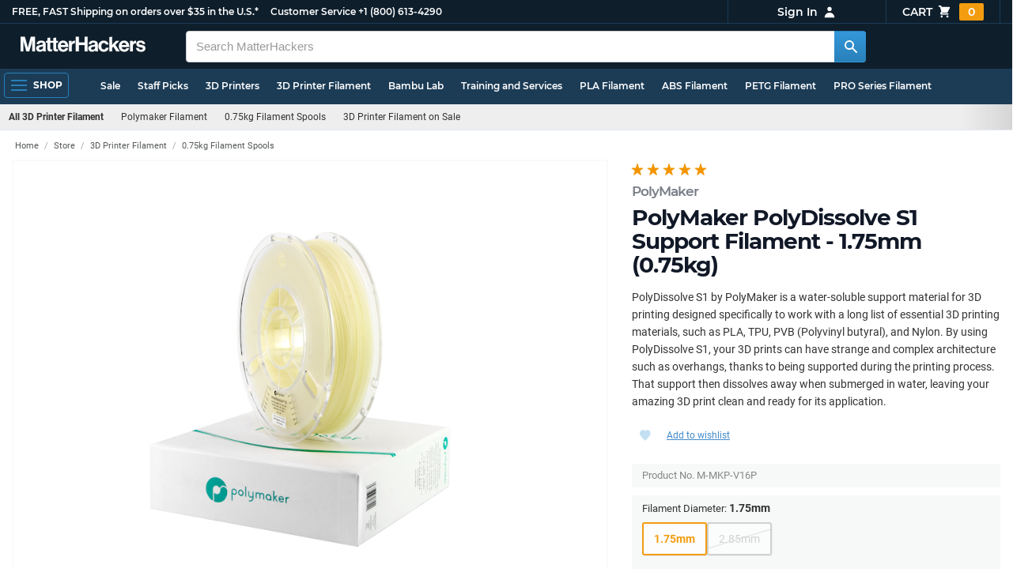

--- FILE ---
content_type: text/html; charset=utf-8
request_url: https://www.matterhackers.com/store/l/polymaker-polydissolve-s1-support-filament-075kg/sk/MMKPV16P
body_size: 29456
content:
<!DOCTYPE html>
<html lang="en">
<head>
	<title>PolyMaker PolyDissolve S1 Support Filament - 1.75mm (0.75kg) | MatterHackers</title>
	<meta name="viewport" content="width=device-width, initial-scale=1">
	<meta charset="utf-8">
	<meta name="lang" content="en">
	<meta http-equiv="content-language" content="en-us"/>
	<meta name="robots" content="index,follow,archive,max-image-preview:large">
	<meta http-equiv="X-UA-Compatible" content="IE=edge"/>

	<!-- css files -->
	<link rel="stylesheet" type="text/css" href="/stylesheets/20260122t003052_474873564071382092/public-plugins-legacy-bootstrap-partial.css">
	<link rel="stylesheet" type="text/css" href="/stylesheets/20260122t003052_474873564071382092/public-plugins.css">
	<link rel="stylesheet" type="text/css" href="/dynamic-stylesheets/20260122t003052_474873564071382092/public.css" media="all">
	
	<link rel="stylesheet" media="print" href="/dynamic-stylesheets/20260122t003052_474873564071382092/public-print.css">

	
			<meta name="description" content="PolyDissolve S1 by PolyMaker is a water-soluble support material for 3D printing designed specifically to work with a long list of essential 3D printing materials, such as PLA, TPU, PVB (Polyvinyl butyral), and Nylon. By using PolyDissolve S1, your 3D prints can have strange and complex architecture such as overhangs, thanks to being supported during the printing process. That support then dissolves away when submerged in water, leaving your amazing 3D print clean and ready for its application."/>
			<meta name="keywords" content ="PolyMaker PolyDissolve S1 Support Filament - 1.75mm (0.75kg)"/>
			<link rel="stylesheet" href="/stylesheets/20260122t003052_474873564071382092/public-comments.css">
			<link rel="stylesheet" href="/stylesheets/20260122t003052_474873564071382092/public-store.css">
			<link rel="canonical" href="https://www.matterhackers.com/store/l/polymaker-polydissolve-s1-support-filament-075kg/sk/MMKPV16P" />
	
	
	

	<!-- icons -->
	<link rel="icon" type="image/vnd.microsoft.icon" href="/favicon.ico">
	<link rel="apple-touch-icon" href="/static/apple-touch-icon.png">
	<link rel="shortcut icon" href="/favicon.ico" type="image/x-icon">
	<meta name="theme-color" content="#009BFF">
	
	<!-- social -->
	
	
			<meta property="og:title" content="PolyMaker PolyDissolve S1 Support Filament - 1.75mm (0.75kg)" />
			<meta property="og:image" content="https://lh3.googleusercontent.com/Cg9Cu4MHcrXJmYQ_8rxrNScxjECPVUv1yOOSDxMobHub4kiKLAnPuekpS7RQAg5yC-WvUPqY6K5GOeMUcK8eg_M=w1200-h630-c0xffffff-rj-pd"/>
			<meta property="og:image:width" content="1200" />
			<meta property="og:image:height" content="630" />
			<meta property="og:description" content="PolyDissolve S1 by PolyMaker is a water-soluble support material for 3D printing designed specifically to work with a long list of essential 3D printing materials, such as PLA, TPU, PVB (Polyvinyl butyral), and Nylon. By using PolyDissolve S1, your 3D prints can have strange and complex architecture such as overhangs, thanks to being supported during the printing process. That support then dissolves away when submerged in water, leaving your amazing 3D print clean and ready for its application." />
			<meta property="og:site_name" content="MatterHackers"/>
			<meta property="og:url" content="https://www.matterhackers.com/store/l/polymaker-polydissolve-s1-support-filament-075kg/sk/MMKPV16P" />
			<meta property="og:type" content="product" />
		
</head>








































<body>







<meta type='hidden' id='jsSeasonOfDealsActive' data-active="" data-status="complete">
<meta type='hidden' id='jsTempSaleActive' data-active="" data-status="complete">
<meta type='hidden' id='jsStrikeoutSaleActive' data-active="" data-status="complete">

<header class="top mh--dark-top-bar" id="nav-top">
	<div class="mh--bootstrap-container">
		<div class="top-title">
			<a href="/?ref=mh-top" class="top-site">MatterHackers</a>
			<a href="/support?ref=mh-top#shipping" class="top-tagline">FREE, FAST Shipping on orders over $35 in the U.S.*</a>
			<!-- Text for mobile banner -->
			<a href="/support?ref=mh-top#shipping" class="top-tagline-mobile">Free Shipping on +$35 orders in the U.S.*</a>
			<span class="top-contact">
				<a href="/contact?ref=mh-top" class="top-contact-title">Customer Service</a>
				<a href="tel:18006134290" class="top-contact-cta js-phone-number">+1 (800) 613-4290</a>
			</span>
		</div>

		<a href="/checkout/cart?ref=mh-nav" class="top-cart">
			Cart
			<svg xmlns="http://www.w3.org/2000/svg" class="top-cart-icon" viewBox="0 0 20 20" fill="currentColor">
				<path d="M3 1a1 1 0 000 2h1.22l.305 1.222a.997.997 0 00.01.042l1.358 5.43-.893.892C3.74 11.846 4.632 14 6.414 14H15a1 1 0 000-2H6.414l1-1H14a1 1 0 00.894-.553l3-6A1 1 0 0017 3H6.28l-.31-1.243A1 1 0 005 1H3zM16 16.5a1.5 1.5 0 11-3 0 1.5 1.5 0 013 0zM6.5 18a1.5 1.5 0 100-3 1.5 1.5 0 000 3z" />
			</svg>
			<span class="top-cart-count js-cart-count">...</span></a>

		<div class="top-account" data-view="closed">
			<div class="top-account-button js-account" id="js-account" data-account-status="signed-out">
				<span class="top-account-label js-account-username"></span>
				<svg xmlns="http://www.w3.org/2000/svg" class="top-account-icon" viewBox="0 0 20 20" fill="currentColor">
					<path fill-rule="evenodd" d="M10 9a3 3 0 100-6 3 3 0 000 6zm-7 9a7 7 0 1114 0H3z" clip-rule="evenodd" />
				</svg>
			</div>
			<div id="top-account-menu">
				<ul>
					<li><a href='/accounts/order-history?ref=mh-nav-dd'>Order History</a></li>
					<li><a href='/accounts/rewards?ref=mh-nav-dd'>My Rewards</a></li>
					<li><a href='/accounts/wishlists?ref=mh-nav-dd'>My Wishlist</a></li>
					<li><a href='/accounts/design-library?ref=mh-nav-dd'>Design Library</a></li>
					<li><a href='/accounts/settings?ref=mh-nav-dd'>Account Settings</a></li>
					<li><span class="js-account-logout">Logout</span></li>
				</ul>
			</div>
		</div>
	</div>
</header>

<nav class="mh--nav slide-menu" id="mh-navigation-hamburger"></nav>

<div
	id="js-navigation-hamburger-close"
	class="mh--nav-close"
>
	<svg
		class="mh--nav-close-x"
		height="25"
		width="25"
	><use href="/static/overlay-close-x.svg#close"></use></svg>
</div>

<nav class="nav" id="js-nav">
	<div class="mh--logo-search-bar">
		<div class="mh--bootstrap-container">
			<a href="/?ref=mh-nav-logo" class="nav-logo" id="nav-logo">
				<svg alt="MatterHackers" title='MatterHackers' id="nav-logo-1" xmlns="http://www.w3.org/2000/svg" viewBox="0 0 1090.5 132"><defs><style>.cls-1{fill:#fff;stroke:#fff;}</style></defs><g id="svg_1"><path id="svg_2" class="cls-1" d="m1.1.5h35.5c.3,0,.5.2.6.5l18,64c4.5,16.2,8.1,34.6,8.1,34.6h.4s3.4-18.5,7.9-34.6L89.6,1c0-.3.3-.5.5-.5h36.1c.3,0,.6.3.6.6v127.1c0,.3-.3.6-.6.6h-23c-.3,0-.6-.3-.6-.6h0V55.2c0-10.4,1.1-26.6,1.1-26.6h-.4s-2.9,15.1-5.6,24.4l-22,75.3c-.1.3-.3.4-.6.4h-24c-.3,0-.5-.2-.6-.4L29.3,53.1c-2.7-9.3-5.6-24.4-5.6-24.4h-.4s1.1,16.2,1.1,26.6v73c0,.3-.3.6-.6.6H1.1c-.3,0-.6-.3-.6-.6V1.1c0-.3.3-.6.6-.6h0Z"/><path id="svg_3" class="cls-1" d="m195.9,118.6h-.3c-4.7,7-11.3,12.4-27.1,12.4-18.8,0-32.1-9.9-32.1-28.2,0-20.3,16.5-26.7,37-29.6,15.3-2.2,22.3-3.4,22.3-10.4,0-6.6-5.2-11-15.4-11-11.2,0-16.8,4-17.7,12.4,0,.3-.3.5-.6.5h-20.6c-.3,0-.6-.3-.6-.6v-.1c1-15.9,13.1-29.7,39.6-29.7s38.8,12.4,38.8,33.9v46.8c0,6.8,1,10.8,3,12.6.1.1.2.3.2.5h0c0,.3-.3.6-.6.6h-22.6c-.2,0-.4-.1-.5-.2-1.4-1.8-2.3-6-2.8-9.9h0Zm.2-22.3v-12.8c0-.3-.3-.6-.6-.6-.1,0-.2,0-.3.1-4.3,2.2-10.5,3.6-16.2,4.9-12.8,2.9-19,5.7-19,14.4s5.8,11.7,14.4,11.7c14-.1,21.7-8.7,21.7-17.7h0Z"/><path id="svg_4" class="cls-1" d="m319.2,110.9c-5.4,0-9.2-2.3-9.2-9.2v-48.2c0-.3.3-.6.6-.6h14.6c.3,0,.6-.3.6-.6v-14.9c0-.3-.3-.6-.6-.6h-14.6c-.3,0-.6-.3-.6-.6V8.7c0-.3-.3-.6-.6-.6h0l-22.7,3.6c-.3,0-.6.3-.6.6h0v23.9c0,.3-.3.6-.6.6h-26.3c-.3,0-.6-.3-.6-.6V8.7c0-.3-.3-.6-.6-.6l-22.7,3c-.3,0-.6.3-.6.6v24.5c0,.3-.3.6-.6.6h-11.5c-.3,0-.6.3-.6.6h0v14.9c0,.3.3.6.6.6h11.5c.3,0,.6.3.6.6h0v53.4c0,17.4,13.1,22.1,25,22.1,7.9,0,13-.2,14.7-.3.3,0,.6-.3.6-.6v-16.7c0-.3-.3-.6-.6-.6h0c-1.3,0-4.2.2-6.5.2-5.4,0-9.2-2.3-9.2-9.2v-48.3c0-.3.3-.6.6-.6h26.2c.3,0,.6.3.6.6v53.4c0,17.4,13.1,22.1,24.9,22.1,7.9,0,13-.2,14.7-.3.3,0,.6-.3.6-.6v-16.7c0-.3-.3-.6-.6-.6h0c-1.3,0-4.2.1-6.5.1h0Z"/><path id="svg_5" class="cls-1" d="m325.9,82.7c0-27.3,18.5-48.5,45.4-48.5,29.4,0,45.2,22.3,45.4,54.8,0,.3-.3.6-.6.6h-65.5c-.3,0-.6.3-.6.6v.1c2,13.8,9.8,22.3,23.4,22.3,9.3,0,14.9-4.2,17.6-10.9.1-.2.3-.4.6-.4h22.9c.3,0,.6.3.6.6v.1c-3.7,16-18.2,29.4-41.5,29.4-30.4.1-47.7-21.2-47.7-48.7h0Zm25.2-9.9h39.5c.3,0,.6-.3.6-.6v-.1c-1-11.3-8.6-19.1-19.5-19.1-12.7,0-19,7.4-21.2,19-.1.3.2.7.5.7,0,.1.1.1.1.1Z"/><path id="svg_6" class="cls-1" d="m445.9,51.5h.5c5.6-10.4,11.8-15.8,22.6-15.8,1.8-.1,3.6.1,5.3.6.3.1.4.3.4.6v20.9h-.6c-16-1.6-27.4,6.8-27.4,26.2v44.2c0,.3-.3.6-.6.6h-23.2c-.3,0-.6-.3-.6-.6V37.4c0-.3.3-.6.6-.6h22.3c.3,0,.6.3.6.6h0v14.1h.1Z"/><path id="svg_7" class="cls-1" d="m482.8.5h24.8c.3,0,.6.3.6.6v49c0,.3.3.6.6.6h49.2c.3,0,.6-.3.6-.6V1.1c0-.3.3-.6.6-.6h24.8c.3,0,.6.3.6.6v127.1c0,.3-.3.6-.6.6h-24.8c-.3,0-.6-.3-.6-.6v-55.3c0-.3-.3-.6-.6-.6h-49.2c-.3,0-.6.3-.6.6v55.3c0,.3-.3.6-.6.6h-24.8c-.3,0-.6-.3-.6-.6V1.1c0-.3.2-.6.6-.6h0Z"/><path id="svg_8" class="cls-1" d="m650.8,118.6h-.4c-4.7,7-11.3,12.4-27.1,12.4-18.8,0-32.1-9.9-32.1-28.2,0-20.3,16.5-26.7,37-29.6,15.2-2.2,22.2-3.4,22.2-10.4,0-6.6-5.2-11-15.4-11-11.2,0-16.8,4-17.7,12.4,0,.3-.3.5-.6.5h-20.5c-.3,0-.6-.3-.6-.6h0c1-15.9,13.1-29.7,39.6-29.7s38.8,12.4,38.8,33.9v46.8c0,6.8,1,10.8,3,12.6.1.1.2.3.2.5h0c0,.3-.3.6-.6.6h-22.6c-.2,0-.4-.1-.5-.2-1.4-1.9-2.2-6.1-2.7-10h0Zm.1-22.3v-12.8c0-.3-.3-.6-.6-.6-.1,0-.2,0-.3.1-4.3,2.2-10.5,3.6-16.2,4.9-12.7,2.9-19,5.7-19,14.4s5.7,11.7,14.3,11.7c14.1-.1,21.8-8.7,21.8-17.7h0Z"/><path id="svg_9" class="cls-1" d="m679.9,82.9c0-27.5,18-48.6,45.9-48.6,23.6,0,38.2,13.5,41.7,33,0,.3-.2.7-.5.7h-22.8c-.3,0-.5-.2-.6-.5-1.8-7.8-8-13.7-16.8-13.7-14.7,0-22.2,11.3-22.2,29.1s7,29.1,21.9,29.1c9.7,0,16.6-5,18.4-15.1,0-.3.3-.5.6-.5h22.3c.3,0,.6.3.6.6h0c-1.9,19.2-17.1,34.5-41.4,34.5-28.9,0-47.1-21.2-47.1-48.6h0Z"/><path id="svg_10" class="cls-1" d="m809.4,87.4l-9.9,10.2c-.1.1-.2.3-.2.4v30.2c0,.3-.3.6-.6.6h-23c-.3,0-.6-.3-.6-.6V4.7c0-.3.3-.6.6-.6l23-3.6c.3,0,.6.3.6.6v68.9c0,.3.3.6.7.6.1,0,.2-.1.3-.1l31.4-33.5c.1-.1.3-.2.4-.2h27.6c.3,0,.6.3.6.6,0,.1-.1.3-.1.4l-32.6,33.6c-.2.2-.2.5-.1.8l37.2,55.7c.2.3.1.7-.2.8-.1.1-.2.1-.3.1h-28.1c-.2,0-.4-.1-.5-.3l-25.2-41c-.2-.3-.5-.4-.8-.3-.1.1-.2.1-.2.2h0Z"/><path id="svg_11" class="cls-1" d="m857.9,82.7c0-27.3,18.5-48.5,45.4-48.5,29.4,0,45.2,22.3,45.4,54.8,0,.3-.3.6-.6.6h-65.4c-.3,0-.6.3-.6.6v.1c2,13.8,9.8,22.3,23.4,22.3,9.3,0,14.9-4.2,17.6-10.9.1-.2.3-.4.6-.4h22.8c.3,0,.6.3.6.6v.1c-3.7,16-18.2,29.4-41.5,29.4-30.5.1-47.7-21.2-47.7-48.7h0Zm25.1-9.9h39.5c.3,0,.6-.3.6-.6v-.1c-1-11.3-8.6-19.1-19.5-19.1-12.7,0-18.9,7.4-21.2,19-.1.3.2.7.5.7,0,.1.1.1.1.1h0Z"/><path id="svg_12" class="cls-1" d="m979.3,51.5h.5c5.6-10.4,11.8-15.8,22.6-15.8,1.8-.1,3.6.1,5.3.6.3.1.4.3.4.6v20.9h-.6c-16-1.6-27.4,6.8-27.4,26.2v44.2c0,.3-.3.6-.6.6h-23.2c-.3,0-.6-.3-.6-.6V37.4c0-.3.3-.6.6-.6h22.3c.3,0,.6.3.6.6l.1,14.1h0Z"/><path id="svg_13" class="cls-1" d="m1008.8,99h21.4c.3,0,.6.2.6.5,1.8,10.2,9.2,14.7,20,14.7s16.9-4.1,16.9-10.6c0-8.8-11.7-9.7-24.2-12.2-16.5-3.2-32.7-7.7-32.7-27.8s16.5-29.4,37.5-29.4c23.9,0,37.4,11.7,39.4,29.8,0,.3-.2.6-.5.7h-20.9c-.3,0-.6-.2-.6-.5-1.2-9.5-7.5-12.9-17.7-12.9-9.5,0-15.8,3.6-15.8,10.2,0,7.9,12.2,8.6,25.3,11.3,15.4,3.2,32.5,7.5,32.5,29.1,0,18.5-15.8,29.6-38.8,29.6-26.4,0-41.3-12.6-43-31.8,0-.3.3-.6.6-.7h0Z"/></g></svg>
			</a>

			<div class="nav-deliver" id="nav-deliver">
				<div class="nav-deliver-button" id="js-nav-deliver-button">
					<svg xmlns="http://www.w3.org/2000/svg" class="nav-deliver-icon" viewBox="0 0 20 20" fill="currentColor">
						<path fill-rule="evenodd" d="M5.05 4.05a7 7 0 119.9 9.9L10 18.9l-4.95-4.95a7 7 0 010-9.9zM10 11a2 2 0 100-4 2 2 0 000 4z" clip-rule="evenodd" />
					</svg>
					<div class="nav-deliver-text">
						<div class="nav-deliver-label">Delivering to</div>
						<div class="nav-deliver-zipcode" id="js-nav-deliver-zipcode"> - </div>
					</div>
				</div>
			</div>

			<div class="nav-search" id="nav-search">
				<div class="input-group">
					<input type="text" class="form-control" value='' placeholder="Search MatterHackers" id="js-nav-search-input" enterkeyhint="search" autocomplete="off" autocorrect="off" autocapitalize="off" enterkeyhint="go" spellcheck="false"  />

					<span class="input-group-btn">
						<button class="btn" type="button" id="js-nav-search-button" aria-label="Search MatterHackers">
							<svg xmlns="http://www.w3.org/2000/svg" class="nav-search-icon" viewBox="0 0 20 20" fill="currentColor">
								<path fill-rule="evenodd" d="M8 4a4 4 0 100 8 4 4 0 000-8zM2 8a6 6 0 1110.89 3.476l4.817 4.817a1 1 0 01-1.414 1.414l-4.816-4.816A6 6 0 012 8z" clip-rule="evenodd" />
							</svg>
						</button>
					</span>
				</div>
				<div id="js-search-autocomplete" class="search-autocomplete"></div>
			</div>

			<div class="nav-personal">
				<div class="nav-cart">
					<a href="/checkout/cart?ref=mh-nav-cart" class="nav-cart-button">
						<svg xmlns="http://www.w3.org/2000/svg" class="nav-cart-icon" viewBox="0 0 20 20" fill="currentColor">
							<path d="M3 1a1 1 0 000 2h1.22l.305 1.222a.997.997 0 00.01.042l1.358 5.43-.893.892C3.74 11.846 4.632 14 6.414 14H15a1 1 0 000-2H6.414l1-1H14a1 1 0 00.894-.553l3-6A1 1 0 0017 3H6.28l-.31-1.243A1 1 0 005 1H3zM16 16.5a1.5 1.5 0 11-3 0 1.5 1.5 0 013 0zM6.5 18a1.5 1.5 0 100-3 1.5 1.5 0 000 3z" />
						</svg>
						<span class="nav-cart-count js-cart-count">...</span>
					</a>
				</div>

				<div class="nav-account" data-view="closed">
					<div class="nav-account-button js-account" data-account-status="signed-out">
						<svg xmlns="http://www.w3.org/2000/svg" class="nav-account-icon" viewBox="0 0 20 20" fill="currentColor">
							<path fill-rule="evenodd" d="M10 9a3 3 0 100-6 3 3 0 000 6zm-7 9a7 7 0 1114 0H3z" clip-rule="evenodd" />
						</svg>
						<span class="nav-account-label js-account-username"></span>
					</div>

					<div id="nav-account-menu">
						<ul>
							<li><a href='/accounts/order-history?ref=mh-nav-account'>Order History</a></li>
							<li><a href='/accounts/rewards?ref=mh-nav-account'>My Rewards</a></li>
							<li><a href='/accounts/wishlists?ref=mh-nav-account'>My Wishlist</a></li>
							<li><a href='/accounts/design-library?ref=mh-nav-account'>Design Library</a></li>
							<li><a href='/accounts/settings?ref=mh-nav-account'>Account Settings</a></li>
							<li><span class="js-account-logout">Logout</span></li>
						</ul>
					</div>
				</div>
			</div>
		</div>
	</div>

	<div class="mh--hamburger-quicklinks-bar">
		<div class="mh--bootstrap-container">
			<button type="button"
				aria-label="Open Navigation"
				class="mh--hamburger slide-menu__control"
				id="js-navigation-hamburger"
				data-active="1"
				data-target="mh-navigation-hamburger"
				data-action="open"
			>
				<div class="hamburger-bars">
					<span class="bar"></span>
					<span class="bar"></span>
					<span class="bar"></span>
				</div>
				<span class="hamburger-label">Shop</span>
			</button>

			<ul class="mh--quicklinks" id="mh--quicklinks-guest" data-cache-id="_nav_quicklinks_snake_guest_and_user_html_2025" style="display:none;"><li class="nav-snake-deals nav-snake-deals"><a href="/store/c/deals?ref=mh-nav-quick" data-text="Sale">Sale</a></li><li class="nav-snake-staff-picks-from-matterhackers"><a href="/store/c/staff-picks-from-matterhackers?ref=mh-nav-quick" data-text="Staff Picks">Staff Picks</a></li><li class="nav-snake-3d-printers"><a href="/store/c/3d-printers?ref=mh-nav-quick" data-text="3D Printers">3D Printers</a></li><li class="nav-snake-3d-printer-filament"><a href="/store/c/3d-printer-filament?ref=mh-nav-quick" data-text="3D Printer Filament">3D Printer Filament</a></li><li class="nav-snake-bambu-lab"><a href="/store/c/bambu-lab?ref=mh-nav-quick" data-text="Bambu Lab">Bambu Lab</a></li><li class="nav-snake-training-and-services"><a href="/store/c/training-and-services?ref=mh-nav-quick" data-text="Training and Services">Training and Services</a></li><li class="nav-snake-"><a href="/store/c/PLA?ref=mh-nav-quick" data-text="PLA Filament">PLA Filament</a></li><li class="nav-snake-"><a href="/store/c/ABS?ref=mh-nav-quick" data-text="ABS Filament">ABS Filament</a></li><li class="nav-snake-"><a href="/store/c/PET?ref=mh-nav-quick" data-text="PETG Filament">PETG Filament</a></li><li class="nav-snake-pro-series-filament"><a href="/store/c/pro-series-filament?ref=mh-nav-quick" data-text="PRO Series Filament">PRO Series Filament</a></li><li class="nav-snake-mh-build-series"><a href="/store/c/mh-build-series?ref=mh-nav-quick" data-text="MH Build Series Filament">MH Build Series Filament</a></li><li class="nav-snake-3d-printer-resins"><a href="/store/c/3d-printer-resins?ref=mh-nav-quick" data-text="3D Printer Resins">3D Printer Resins</a></li><li class="nav-snake-cnc-machines"><a href="/store/c/cnc-machines?ref=mh-nav-quick" data-text="CNC Machines">CNC Machines</a></li><li class="nav-snake-laser-cutters-engravers"><a href="/store/c/laser-cutters-engravers?ref=mh-nav-quick" data-text="Laser Cutters & Engravers">Laser Cutters & Engravers</a></li><li class="nav-snake-nav-snake-on-clearance clearance-items"><a href="/store/c/clearance-items?ref=mh-nav-quick" data-text="Clearance">Clearance <span class="nav-snake-pill nav-snake-on-clearance-pill">Clearance</span></a></li><li class="nav-snake-ultimaker-3d-printers"><a href="/store/c/ultimaker-3d-printers?ref=mh-nav-quick" data-text="UltiMaker 3D Printers">UltiMaker 3D Printers</a></li><li class="nav-snake-ylon"><a href="/store/c/NylonX?ref=mh-nav-quick" data-text="NylonX">NylonX</a></li><li class="nav-snake-matterhackers-quantum-pla"><a href="/store/c/matterhackers-quantum-pla?ref=mh-nav-quick" data-text="Quantum Dual-Color PLA">Quantum Dual-Color PLA</a></li><li class="nav-snake-new"><a href="/store/c/new?ref=mh-nav-quick" data-text="New!">New!</a></li></ul><ul class="mh--quicklinks" id="mh--quicklinks-user" data-cache-id="_nav_quicklinks_snake_guest_and_user_html_2025" style="display:none;"><li class="nav-snake-deals nav-snake-deals"><a href="/store/c/deals?ref=mh-nav-quick" data-text="Sale">Sale</a></li><li class="nav-snake-staff-picks-from-matterhackers"><a href="/store/c/staff-picks-from-matterhackers?ref=mh-nav-quick" data-text="Staff Picks">Staff Picks</a></li><li class="nav-snake-training-and-services"><a href="/store/c/training-and-services?ref=mh-nav-quick" data-text="Training and Services">Training and Services</a></li><li class="nav-snake-"><a href="/store/c/PLA?ref=mh-nav-quick" data-text="PLA Filament">PLA Filament</a></li><li class="nav-snake-"><a href="/store/c/ABS?ref=mh-nav-quick" data-text="ABS Filament">ABS Filament</a></li><li class="nav-snake-"><a href="/store/c/PET?ref=mh-nav-quick" data-text="PETG Filament">PETG Filament</a></li><li class="nav-snake-ylon"><a href="/store/c/NylonX?ref=mh-nav-quick" data-text="NylonX">NylonX</a></li><li class="nav-snake-3d-printer-filament"><a href="/store/c/3d-printer-filament?ref=mh-nav-quick" data-text="3D Printer Filament">3D Printer Filament</a></li><li class="nav-snake-nav-snake-on-clearance clearance-items"><a href="/store/c/clearance-items?ref=mh-nav-quick" data-text="Clearance">Clearance <span class="nav-snake-pill nav-snake-on-clearance-pill">Clearance</span></a></li><li class="nav-snake-3d-printers"><a href="/store/c/3d-printers?ref=mh-nav-quick" data-text="3D Printers">3D Printers</a></li><li class="nav-snake-bambu-lab"><a href="/store/c/bambu-lab?ref=mh-nav-quick" data-text="Bambu Lab">Bambu Lab</a></li><li class="nav-snake-metal-3d-printing"><a href="/store/c/metal-3d-printing?ref=mh-nav-quick" data-text="Metal 3D Printing">Metal 3D Printing</a></li><li class="nav-snake-matterhackers-quantum-pla"><a href="/store/c/matterhackers-quantum-pla?ref=mh-nav-quick" data-text="Quantum Dual-Color PLA">Quantum Dual-Color PLA</a></li><li class="nav-snake-pro-series-filament"><a href="/store/c/pro-series-filament?ref=mh-nav-quick" data-text="PRO Series Filament">PRO Series Filament</a></li><li class="nav-snake-mh-build-series"><a href="/store/c/mh-build-series?ref=mh-nav-quick" data-text="MH Build Series Filament">MH Build Series Filament</a></li><li class="nav-snake-3d-printer-resins"><a href="/store/c/3d-printer-resins?ref=mh-nav-quick" data-text="3D Printer Resins">3D Printer Resins</a></li><li class="nav-snake-new"><a href="/store/c/new?ref=mh-nav-quick" data-text="New!">New!</a></li><li class="nav-snake-flexible-filament"><a href="/store/c/flexible-filament?ref=mh-nav-quick" data-text="Flexible Filament">Flexible Filament</a></li><li class="nav-snake-engineering-grade-filament"><a href="/store/c/engineering-grade-filament?ref=mh-nav-quick" data-text="Engineering Grade Filament">Engineering Grade Filament</a></li><li class="nav-snake-cnc-bits-routers-and-cutters"><a href="/store/c/cnc-bits-routers-and-cutters?ref=mh-nav-quick" data-text="CNC End Mills and Router Bits">CNC End Mills and Router Bits</a></li></ul>
		</div>
	</div>
</nav>












<div class="mh--hamburger-quicklinks-bar mh--hotdog-quicklinks-secondary">
					<div class="mh--bootstrap-container">
						<ul class="mh--quicklinks" data-cache-id="product_sku:deepest_collection:v2:ag1zfm1oLXBscy1wcm9kchgLEgpQcm9kdWN0U2t1IghNTUtQVjE2UAw">
						<li class="main"><a href="/store/c/3d-printer-filament?ref=mh-subnav-MMKPV16P">All 3D Printer Filament</a></li><li><a href="/store/c/polymaker-filament?ref=mh-subnav-MMKPV16P">Polymaker Filament</a></li><li><a href="/store/c/075kg-filament-spools?ref=mh-subnav-MMKPV16P">0.75kg Filament Spools</a></li><li><a href="/store/c/sale-3d-printer-filament?ref=mh-subnav-MMKPV16P">3D Printer Filament on Sale</a></li>
						</ul>
					</div>
				</div>

<div class="mh--page-container">
	<div class="mh--page-content content" id="jsPageContent">
		

<main class="page-product product-page product-page-multi-sku" id="product-page">
	<div class="product-heading" id="product-page-heading">
		<div class="product-page-star-rating" id="jsProductPageStarRating"><div class="product-rating" data-rating="5.0" data-remainder="0" title="100% success rating based on 10+ recent sales"><span class="product-rating-star"></span><span class="product-rating-star"></span><span class="product-rating-star"></span><span class="product-rating-star"></span><span class="product-rating-star"></span></div></div>
		<h1>
			<span class="product-page-title-h1-brand" id="jsProductPageBrand"><a href="/s/store?q=PolyMaker">PolyMaker</a></span>
			<span id="product-page-title-h1">PolyMaker PolyDissolve S1 Support Filament - 1.75mm (0.75kg)</span>
			<span id="product-page-title-bundle-name" class="product-page-title-bundle-name"></span>
		</h1>
	</div>

	<div class="product-breadcrumb" id="product-page-header">
		<ol class="breadcrumb" id="product-page-breadcrumb">
			
				
				<li data-cache-id="public_product_page:MMKPV16P:breadcrumbs" data-timestamp="01/22/2026 09:12 AM"><a href="/">Home</a></li> <li><a href="/store-directory">Store</a></li> <li><a href="/store/c/3d-printer-filament">3D Printer Filament</a></li> <li><a href="/store/c/075kg-filament-spools">0.75kg Filament Spools</a></li> 
				
			
		</ol>
	</div> <!-- end breadcrumb -->

	<product-images :active-sku="activeSku" :product-listing-images="productListingImages" featured-image="productListingFeaturedImage">
		<div class="product-photos">
			
			<div class="product-carousel">
				
				<div class="item">
					<picture>
						<source srcset="https://lh3.googleusercontent.com/Cg9Cu4MHcrXJmYQ_8rxrNScxjECPVUv1yOOSDxMobHub4kiKLAnPuekpS7RQAg5yC-WvUPqY6K5GOeMUcK8eg_M=w900-h675-c-rw-e365" type="image/webp">
						<img src="https://lh3.googleusercontent.com/Cg9Cu4MHcrXJmYQ_8rxrNScxjECPVUv1yOOSDxMobHub4kiKLAnPuekpS7RQAg5yC-WvUPqY6K5GOeMUcK8eg_M=w900-h675-c-e365" class="gallery-cell-image" fetchpriority="high" alt="PolyMaker PolyDissolve S1 Support Filament - 1.75mm (0.75kg)" />
					</picture>
				</div>
				
				<div class="item">
					<picture>
						<source srcset="https://lh3.googleusercontent.com/Hw3_bNITHLj593eqy0xVF7yeo9dPVQFEp5uWJUw18xpL2pb7xxcnmTZFeUwK0JyX2TI1hxgHd4_Ff50x50VgcnU=w900-h675-c-rw-e365" type="image/webp">
						<img src="https://lh3.googleusercontent.com/Hw3_bNITHLj593eqy0xVF7yeo9dPVQFEp5uWJUw18xpL2pb7xxcnmTZFeUwK0JyX2TI1hxgHd4_Ff50x50VgcnU=w900-h675-c-e365" class="gallery-cell-image" fetchpriority="low" loading="lazy"  alt="PolyMaker PolyDissolve S1 Support Filament - 1.75mm (0.75kg)" />
					</picture>
				</div>
				
				<div class="item">
					<picture>
						<source srcset="https://lh3.googleusercontent.com/rUsr8dG1LsPKQD4BcCPIIb_gXwk39HFMiOuLC7vskOvBPYMcDCLJualit_lq7hPmkXr4FQ-LPRrhX7uKYPezRpQ=w900-h675-c-rw-e365" type="image/webp">
						<img src="https://lh3.googleusercontent.com/rUsr8dG1LsPKQD4BcCPIIb_gXwk39HFMiOuLC7vskOvBPYMcDCLJualit_lq7hPmkXr4FQ-LPRrhX7uKYPezRpQ=w900-h675-c-e365" class="gallery-cell-image" fetchpriority="low" loading="lazy"  alt="PolyMaker PolyDissolve S1 Support Filament - 1.75mm (0.75kg)" />
					</picture>
				</div>
				
				<div class="item">
					<picture>
						<source srcset="https://lh3.googleusercontent.com/HC_C6vrjs827TxNT5YmPU4GOQnYHj_5eRRBuA0IgSqdM2m_1uJhXAm638LkgUJkk5ma__u0nz9y1ExCxRwSccA=w900-h675-c-rw-e365" type="image/webp">
						<img src="https://lh3.googleusercontent.com/HC_C6vrjs827TxNT5YmPU4GOQnYHj_5eRRBuA0IgSqdM2m_1uJhXAm638LkgUJkk5ma__u0nz9y1ExCxRwSccA=w900-h675-c-e365" class="gallery-cell-image" fetchpriority="low" loading="lazy"  alt="PolyMaker PolyDissolve S1 Support Filament - 1.75mm (0.75kg)" />
					</picture>
				</div>
				
			</div>

			<div class="product-carousel-nav">
				
				<div class="item">
					<picture>
						<source srcset="https://lh3.googleusercontent.com/Cg9Cu4MHcrXJmYQ_8rxrNScxjECPVUv1yOOSDxMobHub4kiKLAnPuekpS7RQAg5yC-WvUPqY6K5GOeMUcK8eg_M=w200-h200-c-rw-e365" type="image/webp">
						<img src="https://lh3.googleusercontent.com/Cg9Cu4MHcrXJmYQ_8rxrNScxjECPVUv1yOOSDxMobHub4kiKLAnPuekpS7RQAg5yC-WvUPqY6K5GOeMUcK8eg_M=w200-h200-c-e365" class="gallery-cell-image" fetchpriority="high"  alt="PolyMaker PolyDissolve S1 Support Filament - 1.75mm (0.75kg)" />
					</picture>
				</div>
				
				<div class="item">
					<picture>
						<source srcset="https://lh3.googleusercontent.com/Hw3_bNITHLj593eqy0xVF7yeo9dPVQFEp5uWJUw18xpL2pb7xxcnmTZFeUwK0JyX2TI1hxgHd4_Ff50x50VgcnU=w200-h200-c-rw-e365" type="image/webp">
						<img src="https://lh3.googleusercontent.com/Hw3_bNITHLj593eqy0xVF7yeo9dPVQFEp5uWJUw18xpL2pb7xxcnmTZFeUwK0JyX2TI1hxgHd4_Ff50x50VgcnU=w200-h200-c-e365" class="gallery-cell-image" fetchpriority="high"   loading="lazy" alt="PolyMaker PolyDissolve S1 Support Filament - 1.75mm (0.75kg)" />
					</picture>
				</div>
				
				<div class="item">
					<picture>
						<source srcset="https://lh3.googleusercontent.com/rUsr8dG1LsPKQD4BcCPIIb_gXwk39HFMiOuLC7vskOvBPYMcDCLJualit_lq7hPmkXr4FQ-LPRrhX7uKYPezRpQ=w200-h200-c-rw-e365" type="image/webp">
						<img src="https://lh3.googleusercontent.com/rUsr8dG1LsPKQD4BcCPIIb_gXwk39HFMiOuLC7vskOvBPYMcDCLJualit_lq7hPmkXr4FQ-LPRrhX7uKYPezRpQ=w200-h200-c-e365" class="gallery-cell-image" fetchpriority="high"   loading="lazy" alt="PolyMaker PolyDissolve S1 Support Filament - 1.75mm (0.75kg)" />
					</picture>
				</div>
				
				<div class="item">
					<picture>
						<source srcset="https://lh3.googleusercontent.com/HC_C6vrjs827TxNT5YmPU4GOQnYHj_5eRRBuA0IgSqdM2m_1uJhXAm638LkgUJkk5ma__u0nz9y1ExCxRwSccA=w200-h200-c-rw-e365" type="image/webp">
						<img src="https://lh3.googleusercontent.com/HC_C6vrjs827TxNT5YmPU4GOQnYHj_5eRRBuA0IgSqdM2m_1uJhXAm638LkgUJkk5ma__u0nz9y1ExCxRwSccA=w200-h200-c-e365" class="gallery-cell-image" fetchpriority="high"   loading="lazy" alt="PolyMaker PolyDissolve S1 Support Filament - 1.75mm (0.75kg)" />
					</picture>
				</div>
				
			</div>
		</div>
	</product-images>

	<div class="product-description " id="product-description">
		
		<p>PolyDissolve S1 by PolyMaker is a water-soluble support material for 3D printing designed specifically to work with a long list of essential 3D printing materials, such as PLA, TPU, PVB (Polyvinyl butyral), and Nylon. By using PolyDissolve S1, your 3D prints can have strange and complex architecture such as overhangs, thanks to being supported during the printing process. That support then dissolves away when submerged in water, leaving your amazing 3D print clean and ready for its application.</p>
		<span class="product-promotion-description" id="jsProductPagePromotionDescription"></span>
		

		<sku-detail-renderer 
			:active-sku="activeSku" 
			:estimated-shipping-date="estimatedShippingDate" 
			:is-loading-sku="loadSkuStateAJAX" 
			:selected-addons="selectedAddons" 
			:delivery-date-range="deliveryDateRange" 
			:christmas-message-active="christmasMessageActive" 
			:financing-monthly-amount="financingMonthlyAmount" 
			:is-admin="(isAdmin && !isRetired)"
		></sku-detail-renderer>

		<div class="product-page-wishlist">
			<span class="product-page-wishlist-btn">
				<span class="jsWishlistHeart product-page-wishlist-heart"></span>
				<span class="jsRemoveFromWishlist js-link" style="display:none;">Remove from wishlist</span>
				<span class="jsAddToWishlist js-link" style="display:none;">Add to wishlist</span>
			</span>
			<span class="jsWishlistStatus" class="product-page-wishlist-status">loading...</span>
		</div>

		
		
		

		<product-listing-addons :product-listing-addons="productListingAddons" :raw-product-listing-addons="rawProductListingAddons" :show-more-product-listing-addons="showMoreProductListingAddons" :raw-active-sku-addons="rawActiveSkuAddons" :is-on-sale="activeSku.IsOnSale" :is-admin="isAdmin"></product-listing-addons>

		<div class="product-admin-note" v-show="isAdmin && activeSku.AdminNote" v-html="adminNoteText"></div>

		<div class="product-sid" @click="copyText(activeSku.DisplaySID)">Product No.
			<span v-if="initLoad">loading...</span>
			<span v-else v-text="activeSku.DisplaySID" :data-sid="activeSku.DisplaySID" id="js-product-sid"></span>
		</div>

		

		<sku-selection 
			:active-sku="activeSku" 
			:sku-dynamic-data="skuDynamicData" 
			:init-load="initLoad" 
			:product-listing-attributes="productListingAttributes" 
			:sku-references="skuReferences"></sku-selection>

		<modal
			v-show="financingModal.display"
			@close='closeFinancingModal()'
			class="product-financing"
			data-gtag="PolyMaker PolyDissolve S1 Support Filament (0.75kg) (M-MKP-V16P)"
			>
			<template slot="title" v-if="financingModal.state=='default'">Financing Available</template>
			<template slot="body" v-if="financingModal.state=='default'"><div id="jsFinancingModalBody"></div></template>
		</modal>

		<modal
			v-show="notificationModal.display"
			@close='closeNotificationModal()'
			class="product-notification"
			>
			<template slot="title" v-if="notificationModal.state=='default'">Notify me when this item becomes available</template>
			<template slot="body" v-if="notificationModal.state=='default'">
				<div class="form-group" :class="{'form-group-error': notificationFormMessage }">
					<div class="field-input">
						<input type="text" name="email" placeholder="email@gmail.com" class="required-entry form-control" v-model='notificationEmailInput' type="email">
						<div v-text="notificationFormMessage" v-show="notificationFormMessage" class="product-notification-message"></div>
					</div>

					<button type="submit" class='form-btn form-btn-main' @click='notificationEmailSignup()' aria-label="Email signup for when the Product becomes available">
						<span v-if="notificationStateAJAX" class="product-notification-loading"><img src="/static/ajax-spin-white.svg" title="processing..." width="14" height="14" /></span>
						<span v-else>Signup</span>
					</button>
				</div>
			</template>

			<template slot="title" v-if="notificationModal.state=='success'">Success</template>
			<template slot="body" v-if="notificationModal.state=='success'">
				You will be notified when <strong v-text="activeSku.SkuName">...</strong> becomes available.
				<div class="form-group" :class="{'form-group-error': notificationFormMessage }">
					<button type="submit" class='form-btn form-btn-main' @click='closeNotificationModal()' aria-label="Close modal">Continue</button>
				</div>
			</template>
		</modal>

		<modal
			v-show="requestQuoteModal.display"
			@close='closeRequestQuoteModal()'
			class="product-request-quote"
			>
			<template slot="title" v-if="requestQuoteModal.state=='default'">Request A Quote</template>
			<template slot="body" v-if="requestQuoteModal.state=='default'">
				<div class="product-request-quote-open jsRequestQuoteCallUs" style="display:none;"><svg class="icon-phone" viewBox="0 0 25 25" xml:space="preserve" xmlns="http://www.w3.org/2000/svg"><path d="m20 22.621-3.521-6.795a618.8 618.8 0 0 1-2.064 1.011c-2.24 1.086-6.799-7.82-4.609-8.994l2.083-1.026L8.396 0 6.29 1.039c-7.202 3.755 4.233 25.982 11.6 22.615.121-.055 2.102-1.029 2.11-1.033z"/></svg> We're open! Call us at <a href="tel:+18006134290">+1 (800) 613-4290</a></div>
				<p>To learn about available discounts, training, and maintenance options, please use the form below and a MatterHackers Expert will contact you within one business day. Alternatively, you can always feel free to give us a call <span class="jsRequestQuoteCallUsText">at <a href="tel:+18006134290">+1 (800) 613-4290</a></span> or email <a href="mailto:sales@matterhackers.com">sales@matterhackers.com</a>.</p>
				<hr>
				<p>To get an instant quote, add everything you need to your cart, and click "Download as quote".</p>

				<div class="form-group" :class="{'form-group-error': requestQuoteFormMessage }">
					<div class="field-input">
						<label for="products">Product(s)</label>
						<input type="text" v-model="requestQuoteProductsInput" id="jsRequestQuoteProducts" name="products" placeholder="Product(s)" class="form-control" value="PolyMaker PolyDissolve S1 Support Filament (0.75kg) (M-MKP-V16P)">
					</div>

					<div class="field-input js-est-amount-financed" id="js-est-amount-financed" v-show="requestQuoteEstAmountFinancedDisplay">
						<label for="estAmountFinanced">Estimated Budget <span class="product-page-form-required">*</span></label>
						<input type="text" v-model="requestQuoteEstAmountFinancedInput" id="jsEstAmountFinanced" name="estAmountFinanced" placeholder="Estimated Budget" class="form-control">
					</div>

					<div class="product-page-request-half">
						<div class="field-input">
							<label for="fullname">Email <span class="product-page-form-required">*</span></label>
							<input type="text" id="jsRequestQuoteEmail" name="email" placeholder="email@gmail.com" class="required-entry form-control" v-model="requestQuoteEmailInput">
							<div class="modalErrorMessageContainer status-message status-error" id="jsRequestQuoteEmailMessage" v-show="requestQuoteFormMessage" v-text="requestQuoteFormMessage"></div>
						</div>
						<div class="field-input">
							<label for="phone">Phone</label>
							<input type="text" v-model="requestQuotePhoneInput" id="jsRequestQuotePhone" name="phone" placeholder="Phone Number" class="form-control">
						</div>
					</div>

					<div class="product-page-request-half">
						<div class="field-input">
							<label for="fullname">Full Name</label>
							<input type="text" id="jsRequestQuoteFullName" name="fullname" placeholder="Full Name" class="form-control" v-model="requestQuoteFullNameInput">
						</div>

						<div class="field-input">
							<label for="company">Company/Organization</label>
							<input type="text" v-model="requestQuoteCompanyInput" id="jsRequestQuoteCompany" name="company" placeholder="Company" class="form-control">
						</div>
					</div>

					<div class="form-group">
						<label for="requestQuoteQuestionsquestions">Questions</label>
						<textarea v-model="requestQuoteQuestionsInput" class="form-control" id="jsRequestQuoteQuestions" rows="3" placeholder="Questions, comments, quantities..." style="width:100%;" name="questions"></textarea>
					</div>

					<div class="checkbox">
						<label for="jsRequestQuoteFinancing" class=""> Interested in Financing options <input type="checkbox" v-model="requestQuoteFinancing" id="jsRequestQuoteFinancing"></label>
					</div>

					<button type="submit" class='form-btn form-btn-main' @click='requestQuoteSubmission()' aria-label="Get Quote">
						<span v-if="requestQuoteStateAJAX" class="product-notification-loading"><img src="/static/ajax-spin-white.svg" title="processing..." width="14" height="14" /></span>
						<span v-else>Get Quote</span>
					</button>
				</div>
			</template>

			<template slot="title" v-if="requestQuoteModal.state=='success'">Success</template>
			<template slot="body" v-if="requestQuoteModal.state=='success'">
				Thank you for your request. We will be in touch shortly.
				<div class="form-group" :class="{'form-group-error': requestQuoteFormMessage }">
					<button type="submit" class='form-btn form-btn-main' @click='closeRequestQuoteModal()' aria-label="Close modal">Continue</button>
				</div>
			</template>
		</modal>
	</div> <!-- end product-short-desc -->

	<div class="product-details" id="product-details">
		<div class="product-content" id="js-product-info-scroll-check">
			
			
			<h3><strong>Expand Your Printing Capabilities with PolyDissolve</strong></h3>
<p>3D printing support material is essential for some of the more complex designs to be properly printed. Because of the technical requirements of the FFF technology, thermoplastic can only be extruded on to solid material, whether the 3D printer's build plate or a previously extruded layer of the print. Any 3D printing material extruded into the air, called an overhang, will simply fall and ruin the print.</p>
<p>You can always design your 3D print to include all kinds of scaffolding, which supports those overhangs, but when the scaffolding is made of the same material, it can be difficult to cleanly remove it from the print, resulting in a somewhat rough underside on your otherwise gorgeous printed part.</p>
<p>All of this can be avoided by using dissolvable, or water-soluble, support material in your 3D printer's second extruder. You can achieve the same scaffolding structure for your overhangs, but once your print is complete, simply submerge the entire print in water for several hours (depending on the amount of support filament used), and the PolyDissolve S1 will be gone, dissolved into the water, and your 3D print will remain, ready for display or installation.</p>
			
			<p><picture><source srcset="https://lh3.googleusercontent.com/eW4eOp3K162lLvactTf5m83jahaxXsTwTJgEwujITs1AdB5BS4EGt5Phvt8DBKwcQCDt10rBhS01JNlx95Xj5lxn=--rw" type="image/webp"/><img alt="" data-replaced-live="true" loading="lazy" src="https://lh3.googleusercontent.com/eW4eOp3K162lLvactTf5m83jahaxXsTwTJgEwujITs1AdB5BS4EGt5Phvt8DBKwcQCDt10rBhS01JNlx95Xj5lxn=-"/></picture></p>
<p class="align-center"><em>The before and after of a print that requires support material</em></p>
			
			<h3><strong>PolyDissolve Is Engineered for an Exceptional Material Interface</strong></h3>
<p>The key to properly using support filament is the layer where support stops and the actual print begins. This interface layer is pivotal to making certain the support material actually holds up the overhang. PolyMaker designed PolyDissolve S1 specifically to ensure an excellent interface, no matter the supported material.</p>
<p>Printing temperature is another crucial element, as every material has an effective temperature range, and if your printing and support materials' print temps don't overlap, the interface layers simply won't adhere. To insure a good interface, and thus good support, make sure to print only with supported materials, and using a print temp that's good for both the material and the PolyDissolve.</p>
			
			<lite-youtube params="rel=0&amp;modestbranding=1&amp;controls=1&amp;fs=0&amp;loop=0&amp;iv_load_policy=3&amp;disablekb=0&amp;cc_load_policy=0&amp;color=white&amp;playsinline=1" videoid="loLcTNukEKs"></lite-youtube>
<p></p>
			
			<h3><strong>Technical Specifications</strong></h3>
<ul>
<li><span>Nozzle Temperature: 215˚C – 225˚C</span></li>
<li><span>Printing Speed: 20mm/s – 40mm/s</span></li>
<li><span>Bed Temperature: 25˚C – 60˚C</span></li>
<li><span>Bed Surface: Glass with glue or blue tape</span></li>
<li><span>Cooling Fan: On</span></li>
<li><span>3D Printer Requirements: Dual Extrusion Required</span></li>
<li><span>Drying Settings: 80˚C for 12h</span></li>
<li><span><a href="https://www.matterhackers.com/r/P358WG">Download the PolyMaker PolyDissolve S1 SDS here.</a></span></li>
<li><span><a href="https://www.matterhackers.com/r/yLRSNB">Download the PolyMaker PolyDissolve S1 TDS here.</a></span></li>
</ul>
<p><span><a href="https://www.matterhackers.com/news/how-to-use-support-material-part-1">Check out our article on using dissolvable support material.</a></span></p>
			
			

			

			<div class="sku-warning-box" id="warning-messages"></div>
		</div> <!-- end product content -->

		<div class="product-related-sales feature-pw2022a" id="jsCustomersAlsoBought">
			<div class="product-related-sales-title">Frequently bought together</div>
			<div class="products-container products-container-non-responsive product-related-sales-slider" id="jsProductRelatedSales"><div class='product-single' data-product-key='ag1zfm1oLXBscy1wcm9kchgLEgpQcm9kdWN0U2t1IghNWDZKVThSQww' data-widget-type='sku' data-product-loaded='true' data-product-status='available' data-ref='product-page-related-sales'>
				<div class="product-single-container " data-p="5000" data-brand="MatterHackers" data-src="10000" data-siu="1505" data-sim="2061" data-sale="0" data-cl="0" data-rf="0" data-cache="widget:product:sku:1:ag1zfm1oLXBscy1wcm9kchgLEgpQcm9kdWN0U2t1IghNWDZKVThSQww">
					<a class="product-meta" href='/store/l/pro-series-tpu-thermoplastic-polyurethane-1lb/sk/MX6JU8RC'>
						<div class="product-tags-stacked"><span class="product-tag-bestseller">Best Seller</span> <span class="product-tag-staff-pick">Expert Pick</span></div>
						
						<div class="product-image product-image-hover-secondary"><picture><source srcset="https://lh3.googleusercontent.com/6IZXWdcEeI35Eh-88BBBa4MD94QDar2sqwwMNMyq36sVjjYcrn4XYheNQTBdt_DXZklRiiezM7F3BHthmejiSuYtlvuLekppRIlAlg=w230-rw-e365" type="image/webp"><img src="https://lh3.googleusercontent.com/6IZXWdcEeI35Eh-88BBBa4MD94QDar2sqwwMNMyq36sVjjYcrn4XYheNQTBdt_DXZklRiiezM7F3BHthmejiSuYtlvuLekppRIlAlg=w230-e365" alt='Natural Translucent PRO Series TPU (Thermoplastic Polyurethane) Filament - 1.75mm (1lb)' title='Natural Translucent PRO Series TPU (Thermoplastic Polyurethane) Filament - 1.75mm (1lb)' loading='lazy' width='230' height='173'></picture><picture><source srcset="https://lh3.googleusercontent.com/Z5qIkE455YnBS6FRP5Yjmnq4wxZ_fuxi0pnVjE-1nYMfK5fv1aJXOo-48iZqJwTMinU6BjU2WP93TXlBlTMrc3I0GDZ6MPg_BbrA=w230-rw-e365" type="image/webp"><img src="https://lh3.googleusercontent.com/Z5qIkE455YnBS6FRP5Yjmnq4wxZ_fuxi0pnVjE-1nYMfK5fv1aJXOo-48iZqJwTMinU6BjU2WP93TXlBlTMrc3I0GDZ6MPg_BbrA=s240-e365" alt='Natural Translucent PRO Series TPU (Thermoplastic Polyurethane) Filament - 1.75mm (1lb)' title='Natural Translucent PRO Series TPU (Thermoplastic Polyurethane) Filament - 1.75mm (1lb)' loading='lazy' width='230' height='173' class='product-image-secondary'></picture></div>
						<div class="product-brand">MatterHackers</div>
						<div class="product-title">Natural Translucent PRO Series TPU (Thermoplastic Polyurethane) Filament - 1.75mm (1lb)</div>
						<div class="product-desc"><ul class="product-tags" data-cache="product_sku:deepest_collection:v2:ag1zfm1oLXBscy1wcm9kchgLEgpQcm9kdWN0U2t1IghNWDZKVThSQww"><li>1.75mm</li><li>TPU</li><li>Natural</li><li>Translucent</li><li>MatterHackers</li><li>PRO Series</li><li>Spools</li><li>0.5kg</li><li>Filament On Sale</li></ul></div>
						<div class="product-rating" data-rating="5.0" data-remainder="0" title="100% success rating based on 10+ recent sales"><span class="product-rating-star"></span><span class="product-rating-star"></span><span class="product-rating-star"></span><span class="product-rating-star"></span><span class="product-rating-star"></span></div>
						<div class="product-price"><sup>$</sup>50<sup>00</sup></div>
					</a>
					<div class="product-cta">
						<span class='product-btn product-addtocart add-to-cart-button' data-item-key='ag1zfm1oLXBscy1wcm9kchgLEgpQcm9kdWN0U2t1IghNWDZKVThSQww' data-loading-text='adding...' data-loading-text-complete='Add to Cart'>Add to Cart</span>
								<input class='add-to-cart-quantity' data-item-key='ag1zfm1oLXBscy1wcm9kchgLEgpQcm9kdWN0U2t1IghNWDZKVThSQww' type='hidden' value='1'/>
					</div>
				</div>
				</div><div class='product-single' data-product-key='ag1zfm1oLXBscy1wcm9kchgLEgpQcm9kdWN0U2t1IghNUzhNUUpUMQw' data-widget-type='sku' data-product-loaded='true' data-product-status='available' data-ref='product-page-related-sales'>
				<div class="product-single-container " data-p="2299" data-brand="MatterHackers" data-src="9823" data-siu="193" data-sim="787" data-sale="0" data-cl="0" data-rf="0" data-cache="widget:product:sku:1:ag1zfm1oLXBscy1wcm9kchgLEgpQcm9kdWN0U2t1IghNUzhNUUpUMQw">
					<a class="product-meta" href='/store/l/175mm-abs-filament-red-1-kg/sk/MS8MQJT1'>
						<div class="product-tags-stacked"><span class="product-tag-bestseller">Best Seller</span> <span class="product-tag-staff-pick">Expert Pick</span></div>
						
						<div class="product-image product-image-hover-secondary"><picture><source srcset="https://lh3.googleusercontent.com/cR7vbGsk-ZToxrbtbO1xzdmTjG9HoWAbYyOd1Pyyo-eeVmgSIl4MusOYSpnj7T0MgBq4xEg7KOcxkcAaa_1xGIaNKBqTvzdQdbw=w230-rw-e365" type="image/webp"><img src="https://lh3.googleusercontent.com/cR7vbGsk-ZToxrbtbO1xzdmTjG9HoWAbYyOd1Pyyo-eeVmgSIl4MusOYSpnj7T0MgBq4xEg7KOcxkcAaa_1xGIaNKBqTvzdQdbw=w230-e365" alt='Red MH Build Series ABS Filament - 1.75mm (1kg)' title='Red MH Build Series ABS Filament - 1.75mm (1kg)' loading='lazy' width='230' height='173'></picture><picture><source srcset="https://lh3.googleusercontent.com/D6vSTlvIAbPpVlxXfx8WifxNwemUB8QJgEVQeLVOmew49YjYSGzdaFCKcQv0DlQ1Kyw_KGiT7qUxaSwpL5ejObGOS2Z4uABy9lBu=w230-rw-e365" type="image/webp"><img src="https://lh3.googleusercontent.com/D6vSTlvIAbPpVlxXfx8WifxNwemUB8QJgEVQeLVOmew49YjYSGzdaFCKcQv0DlQ1Kyw_KGiT7qUxaSwpL5ejObGOS2Z4uABy9lBu=s240-e365" alt='Red MH Build Series ABS Filament - 1.75mm (1kg)' title='Red MH Build Series ABS Filament - 1.75mm (1kg)' loading='lazy' width='230' height='173' class='product-image-secondary'></picture></div>
						<div class="product-brand">MatterHackers</div>
						<div class="product-title">Red MH Build Series ABS Filament - 1.75mm (1kg)</div>
						<div class="product-desc"><ul class="product-tags" data-cache="product_sku:deepest_collection:v2:ag1zfm1oLXBscy1wcm9kchgLEgpQcm9kdWN0U2t1IghNUzhNUUpUMQw"><li>1.75mm</li><li>ABS</li><li>Red</li><li>MatterHackers</li><li>MH Build</li><li>Spools</li><li>1kg</li><li>Filament On Sale</li></ul></div>
						<div class="product-rating" data-rating="4.9" data-remainder="9" title="98% success rating based on 500+ recent sales"><span class="product-rating-star"></span><span class="product-rating-star"></span><span class="product-rating-star"></span><span class="product-rating-star"></span><span class="product-rating-star-half"></span></div>
						<div class="product-price"><sup>$</sup>22<sup>99</sup> <span class='bulk'>($19.31 in bulk)</span></div>
					</a>
					<div class="product-cta">
						<span class='product-btn product-addtocart add-to-cart-button' data-item-key='ag1zfm1oLXBscy1wcm9kchgLEgpQcm9kdWN0U2t1IghNUzhNUUpUMQw' data-loading-text='adding...' data-loading-text-complete='Add to Cart'>Add to Cart</span>
								<input class='add-to-cart-quantity' data-item-key='ag1zfm1oLXBscy1wcm9kchgLEgpQcm9kdWN0U2t1IghNUzhNUUpUMQw' type='hidden' value='1'/>
					</div>
				</div>
				</div><div class='product-single' data-product-key='ag1zfm1oLXBscy1wcm9kchgLEgpQcm9kdWN0U2t1IghNRkoxVTJDRww' data-widget-type='sku' data-product-loaded='true' data-product-status='available' data-ref='product-page-related-sales'>
				<div class="product-single-container " data-p="2299" data-brand="MatterHackers" data-src="9903" data-siu="14" data-sim="589" data-sale="0" data-cl="0" data-rf="0" data-cache="widget:product:sku:1:ag1zfm1oLXBscy1wcm9kchgLEgpQcm9kdWN0U2t1IghNRkoxVTJDRww">
					<a class="product-meta" href='/store/l/175mm-abs-filament-white-1-kg/sk/MFJ1U2CG'>
						<div class="product-tags-stacked"><span class="product-tag-bestseller">Best Seller</span> <span class="product-tag-staff-pick">Expert Pick</span></div>
						
						<div class="product-image product-image-hover-secondary"><picture><source srcset="https://lh3.googleusercontent.com/u6_CHV7mtUlxWePCSMn2lCIzt40lCo3y5IOlUAw8B5NxAEp4FFeA4-RvFVqgGcYqXfI51ZHfNmldnroX4OsP36z5VFvGofo65A_m9A=w230-rw-e365" type="image/webp"><img src="https://lh3.googleusercontent.com/u6_CHV7mtUlxWePCSMn2lCIzt40lCo3y5IOlUAw8B5NxAEp4FFeA4-RvFVqgGcYqXfI51ZHfNmldnroX4OsP36z5VFvGofo65A_m9A=w230-e365" alt='White MH Build Series ABS Filament - 1.75mm (1kg)' title='White MH Build Series ABS Filament - 1.75mm (1kg)' loading='lazy' width='230' height='173'></picture><picture><source srcset="https://lh3.googleusercontent.com/4nFGWGEDF33-YgfTSqACkIrdBHrHUQDxiNWbk_PlvCcHQv9whMRqoiaUXFw56mslfeMrQ1XqjnxXvzWwdc0I-7Yq7SV-2lrpwEc=w230-rw-e365" type="image/webp"><img src="https://lh3.googleusercontent.com/4nFGWGEDF33-YgfTSqACkIrdBHrHUQDxiNWbk_PlvCcHQv9whMRqoiaUXFw56mslfeMrQ1XqjnxXvzWwdc0I-7Yq7SV-2lrpwEc=s240-e365" alt='White MH Build Series ABS Filament - 1.75mm (1kg)' title='White MH Build Series ABS Filament - 1.75mm (1kg)' loading='lazy' width='230' height='173' class='product-image-secondary'></picture></div>
						<div class="product-brand">MatterHackers</div>
						<div class="product-title">White MH Build Series ABS Filament - 1.75mm (1kg)</div>
						<div class="product-desc"><ul class="product-tags" data-cache="product_sku:deepest_collection:v2:ag1zfm1oLXBscy1wcm9kchgLEgpQcm9kdWN0U2t1IghNRkoxVTJDRww"><li>1.75mm</li><li>ABS</li><li>White</li><li>MatterHackers</li><li>MH Build</li><li>Spools</li><li>1kg</li><li>Filament On Sale</li></ul></div>
						<div class="product-rating" data-rating="4.9" data-remainder="9" title="99% success rating based on 1000+ recent sales"><span class="product-rating-star"></span><span class="product-rating-star"></span><span class="product-rating-star"></span><span class="product-rating-star"></span><span class="product-rating-star-half"></span></div>
						<div class="product-price"><sup>$</sup>22<sup>99</sup> <span class='bulk'>($19.31 in bulk)</span></div>
					</a>
					<div class="product-cta">
						<span class='product-btn product-addtocart add-to-cart-button' data-item-key='ag1zfm1oLXBscy1wcm9kchgLEgpQcm9kdWN0U2t1IghNRkoxVTJDRww' data-loading-text='adding...' data-loading-text-complete='Add to Cart'>Add to Cart</span>
								<input class='add-to-cart-quantity' data-item-key='ag1zfm1oLXBscy1wcm9kchgLEgpQcm9kdWN0U2t1IghNRkoxVTJDRww' type='hidden' value='1'/>
					</div>
				</div>
				</div><div class='product-single' data-product-key='ag1zfm1oLXBscy1wcm9kchgLEgpQcm9kdWN0U2t1IghNUFYxUkxISgw' data-widget-type='sku' data-product-loaded='true' data-product-status='available' data-ref='product-page-related-sales'>
				<div class="product-single-container " data-p="2299" data-brand="MatterHackers" data-src="9818" data-siu="5" data-sim="176" data-sale="0" data-cl="0" data-rf="0" data-cache="widget:product:sku:1:ag1zfm1oLXBscy1wcm9kchgLEgpQcm9kdWN0U2t1IghNUFYxUkxISgw">
					<a class="product-meta" href='/store/l/175mm-pla-filament-red-1-kg/sk/MPV1RLHJ'>
						<div class="product-tags-stacked"><span class="product-tag-bestseller">Best Seller</span> <span class="product-tag-staff-pick">Expert Pick</span></div>
						
						<div class="product-image product-image-hover-secondary"><picture><source srcset="https://lh3.googleusercontent.com/RbjjLgl3uBXCntbxsancjqAfAg2oaB6ZM_7skIiBLr3wAYw3NSmtDkDFHd6VEUGdPGrZCzjcmez0EDsQ6ZZw6cAAezBe4u4eu9Q6Ag=w230-rw-e365" type="image/webp"><img src="https://lh3.googleusercontent.com/RbjjLgl3uBXCntbxsancjqAfAg2oaB6ZM_7skIiBLr3wAYw3NSmtDkDFHd6VEUGdPGrZCzjcmez0EDsQ6ZZw6cAAezBe4u4eu9Q6Ag=w230-e365" alt='Red MH Build Series PLA Filament - 1.75mm (1kg)' title='Red MH Build Series PLA Filament - 1.75mm (1kg)' loading='lazy' width='230' height='173'></picture><picture><source srcset="https://lh3.googleusercontent.com/TsvaNjIMxWpkk5POewqheL7PjI0LnXWfJqFlRXg9DTvUOLczjZK3owvqgwH5h8PtshTZDzIIRccYEpk3rPprjQG99R2uC64VGB8=w230-rw-e365" type="image/webp"><img src="https://lh3.googleusercontent.com/TsvaNjIMxWpkk5POewqheL7PjI0LnXWfJqFlRXg9DTvUOLczjZK3owvqgwH5h8PtshTZDzIIRccYEpk3rPprjQG99R2uC64VGB8=s240-e365" alt='Red MH Build Series PLA Filament - 1.75mm (1kg)' title='Red MH Build Series PLA Filament - 1.75mm (1kg)' loading='lazy' width='230' height='173' class='product-image-secondary'></picture></div>
						<div class="product-brand">MatterHackers</div>
						<div class="product-title">Red MH Build Series PLA Filament - 1.75mm (1kg)</div>
						<div class="product-desc"><ul class="product-tags" data-cache="product_sku:deepest_collection:v2:ag1zfm1oLXBscy1wcm9kchgLEgpQcm9kdWN0U2t1IghNUFYxUkxISgw"><li>1.75mm</li><li>PLA</li><li>Red</li><li>MatterHackers</li><li>MH Build</li><li>Spools</li><li>1kg</li><li>Filament On Sale</li></ul></div>
						<div class="product-rating" data-rating="4.9" data-remainder="9" title="98% success rating based on 1000+ recent sales"><span class="product-rating-star"></span><span class="product-rating-star"></span><span class="product-rating-star"></span><span class="product-rating-star"></span><span class="product-rating-star-half"></span></div>
						<div class="product-price"><sup>$</sup>22<sup>99</sup> <span class='bulk'>($19.31 in bulk)</span></div>
					</a>
					<div class="product-cta">
						<span class='product-btn product-addtocart add-to-cart-button' data-item-key='ag1zfm1oLXBscy1wcm9kchgLEgpQcm9kdWN0U2t1IghNUFYxUkxISgw' data-loading-text='adding...' data-loading-text-complete='Add to Cart'>Add to Cart</span>
								<input class='add-to-cart-quantity' data-item-key='ag1zfm1oLXBscy1wcm9kchgLEgpQcm9kdWN0U2t1IghNUFYxUkxISgw' type='hidden' value='1'/>
					</div>
				</div>
				</div><div class='product-single' data-product-key='ag1zfm1oLXBscy1wcm9kchgLEgpQcm9kdWN0U2t1IghNQVJBQ0VQRQw' data-widget-type='sku' data-product-loaded='true' data-product-status='available' data-ref='product-page-related-sales'>
				<div class="product-single-container " data-p="2799" data-brand="Bambu Lab" data-src="9791" data-siu="497" data-sim="1013" data-sale="0" data-cl="0" data-rf="0" data-cache="widget:product:sku:1:ag1zfm1oLXBscy1wcm9kchgLEgpQcm9kdWN0U2t1IghNQVJBQ0VQRQw">
					<a class="product-meta" href='/store/l/bambu-lab-support-abs-filament/sk/MARACEPE'>
						<div class="product-tags-stacked"><span class="product-tag-bestseller">Best Seller</span> <span class="product-tag-staff-pick">Expert Pick</span></div>
						
						<div class="product-image product-image-hover-secondary"><picture><source srcset="https://lh3.googleusercontent.com/6gHsYuvDSKk6RzLYXytZuzw1KVVtqdpKXApCp7yhnxksAOACaRjI2RZSvCW8A0_ZHxtj2lVFl1WYFh-i2CjfyBkFNXI0YyUdmKk=w230-rw-e365" type="image/webp"><img src="https://lh3.googleusercontent.com/6gHsYuvDSKk6RzLYXytZuzw1KVVtqdpKXApCp7yhnxksAOACaRjI2RZSvCW8A0_ZHxtj2lVFl1WYFh-i2CjfyBkFNXI0YyUdmKk=w230-e365" alt='Bambu Lab Support Filament for ABS - 1.75mm (0.5kg)' title='Bambu Lab Support Filament for ABS - 1.75mm (0.5kg)' loading='lazy' width='230' height='173'></picture><picture><source srcset="https://lh3.googleusercontent.com/-Q6LVeSh4AFdnnIOTk263JM8WPF5GPdue78GjmhdiKFJ7a4kY7QZ2Kxcs9oluC733ENadmY3R-Ig6mnWNJu8UZiwy8uyklOgzpyyuw=w230-rw-e365" type="image/webp"><img src="https://lh3.googleusercontent.com/-Q6LVeSh4AFdnnIOTk263JM8WPF5GPdue78GjmhdiKFJ7a4kY7QZ2Kxcs9oluC733ENadmY3R-Ig6mnWNJu8UZiwy8uyklOgzpyyuw=s240-e365" alt='Bambu Lab Support Filament for ABS - 1.75mm (0.5kg)' title='Bambu Lab Support Filament for ABS - 1.75mm (0.5kg)' loading='lazy' width='230' height='173' class='product-image-secondary'></picture></div>
						<div class="product-brand">Bambu Lab</div>
						<div class="product-title">Bambu Lab Support Filament for ABS - 1.75mm (0.5kg)</div>
						<div class="product-desc"><ul class="product-tags" data-cache="product_sku:deepest_collection:v2:ag1zfm1oLXBscy1wcm9kchgLEgpQcm9kdWN0U2t1IghNQVJBQ0VQRQw"><li>1.75mm</li><li>ABS</li><li>0.5kg</li></ul></div>
						<div class="product-rating" data-rating="4.8" data-remainder="7" title="97% success rating based on 100+ recent sales"><span class="product-rating-star"></span><span class="product-rating-star"></span><span class="product-rating-star"></span><span class="product-rating-star"></span><span class="product-rating-star-half"></span></div>
						<div class="product-price"><sup>$</sup>27<sup>99</sup></div>
					</a>
					<div class="product-cta">
						<span class='product-btn product-addtocart add-to-cart-button' data-item-key='ag1zfm1oLXBscy1wcm9kchgLEgpQcm9kdWN0U2t1IghNQVJBQ0VQRQw' data-loading-text='adding...' data-loading-text-complete='Add to Cart'>Add to Cart</span>
								<input class='add-to-cart-quantity' data-item-key='ag1zfm1oLXBscy1wcm9kchgLEgpQcm9kdWN0U2t1IghNQVJBQ0VQRQw' type='hidden' value='1'/>
					</div>
				</div>
				</div><div class='product-single' data-product-key='ag1zfm1oLXBscy1wcm9kchgLEgpQcm9kdWN0U2t1IghNS1ZRQVEyOAw' data-widget-type='sku' data-product-loaded='true' data-product-status='available' data-ref='product-page-related-sales'>
				<div class="product-single-container " data-p="5200" data-brand="MatterHackers" data-src="9577" data-siu="347" data-sim="509" data-sale="0" data-cl="0" data-rf="0" data-cache="widget:product:sku:1:ag1zfm1oLXBscy1wcm9kchgLEgpQcm9kdWN0U2t1IghNS1ZRQVEyOAw">
					<a class="product-meta" href='/store/l/pro-series-pla/sk/MKVQAQ28'>
						<div class="product-tags-stacked"><span class="product-tag-bestseller">Best Seller</span> <span class="product-tag-staff-pick">Expert Pick</span></div>
						
						<div class="product-image product-image-hover-secondary"><picture><source srcset="https://lh3.googleusercontent.com/o9XhAcGxHMIgrFCOhWJCA9fuiIpYhidGQwv90GpMhF6CwvTa7djhNPbwv3onJsy3uYFUxjNYgz5pzs6fwc5jirib=w230-rw-e365" type="image/webp"><img src="https://lh3.googleusercontent.com/o9XhAcGxHMIgrFCOhWJCA9fuiIpYhidGQwv90GpMhF6CwvTa7djhNPbwv3onJsy3uYFUxjNYgz5pzs6fwc5jirib=w230-e365" alt='White PRO Series PLA Filament - 1.75mm (1kg)' title='White PRO Series PLA Filament - 1.75mm (1kg)' loading='lazy' width='230' height='173'></picture><picture><source srcset="https://lh3.googleusercontent.com/LNAU8jS3WeiC9auj9S6bpy80gTEBdDvFTw7sUvHxOXAGivzT2OuOKgonr1SkmPuyYtUZMCbzAII21DkYnfy2q-qUbxlTA1gnFwEhOg=w230-rw-e365" type="image/webp"><img src="https://lh3.googleusercontent.com/LNAU8jS3WeiC9auj9S6bpy80gTEBdDvFTw7sUvHxOXAGivzT2OuOKgonr1SkmPuyYtUZMCbzAII21DkYnfy2q-qUbxlTA1gnFwEhOg=s240-e365" alt='White PRO Series PLA Filament - 1.75mm (1kg)' title='White PRO Series PLA Filament - 1.75mm (1kg)' loading='lazy' width='230' height='173' class='product-image-secondary'></picture></div>
						<div class="product-brand">MatterHackers</div>
						<div class="product-title">White PRO Series PLA Filament - 1.75mm (1kg)</div>
						<div class="product-desc"><ul class="product-tags" data-cache="product_sku:deepest_collection:v2:ag1zfm1oLXBscy1wcm9kchgLEgpQcm9kdWN0U2t1IghNS1ZRQVEyOAw"><li>1.75mm</li><li>PLA</li><li>White</li><li>MatterHackers</li><li>PRO Series</li><li>Spools</li><li>1kg</li><li>Filament On Sale</li></ul></div>
						<div class="product-rating" data-rating="4.7" data-remainder="7" title="95% success rating based on 250+ recent sales"><span class="product-rating-star"></span><span class="product-rating-star"></span><span class="product-rating-star"></span><span class="product-rating-star"></span><span class="product-rating-star-half"></span></div>
						<div class="product-price"><sup>$</sup>52<sup>00</sup></div>
					</a>
					<div class="product-cta">
						<span class='product-btn product-addtocart add-to-cart-button' data-item-key='ag1zfm1oLXBscy1wcm9kchgLEgpQcm9kdWN0U2t1IghNS1ZRQVEyOAw' data-loading-text='adding...' data-loading-text-complete='Add to Cart'>Add to Cart</span>
								<input class='add-to-cart-quantity' data-item-key='ag1zfm1oLXBscy1wcm9kchgLEgpQcm9kdWN0U2t1IghNS1ZRQVEyOAw' type='hidden' value='1'/>
					</div>
				</div>
				</div><div class='product-single' data-product-key='ag1zfm1oLXBscy1wcm9kchgLEgpQcm9kdWN0U2t1IghNVjEyMDhFNww' data-widget-type='sku' data-product-loaded='true' data-product-status='available' data-ref='product-page-related-sales'>
				<div class="product-single-container " data-p="12500" data-brand="MatterHackers" data-src="10000" data-siu="647" data-sim="478" data-sale="0" data-cl="0" data-rf="0" data-cache="widget:product:sku:1:ag1zfm1oLXBscy1wcm9kchgLEgpQcm9kdWN0U2t1IghNVjEyMDhFNww">
					<a class="product-meta" href='/store/l/pro-series-pva-water-soluble-support-material-075kg/sk/MV1208E7'>
						<div class="product-tags-stacked"><span class="product-tag-bestseller">Best Seller</span> <span class="product-tag-staff-pick">Expert Pick</span></div>
						
						<div class="product-image product-image-hover-secondary"><picture><source srcset="https://lh3.googleusercontent.com/uaosGI6UGypuQ8uVnOC3hdmt-OCY0HNxH8cb5TIIb_zTZAUZdGkLEprCzyPWre0bsFi4mR2JfcPjAElbkzlyBK0=w230-rw-e365" type="image/webp"><img src="https://lh3.googleusercontent.com/uaosGI6UGypuQ8uVnOC3hdmt-OCY0HNxH8cb5TIIb_zTZAUZdGkLEprCzyPWre0bsFi4mR2JfcPjAElbkzlyBK0=w230-e365" alt='PRO Series PVA Water-Soluble Support Filament - 1.75mm (0.75kg)' title='PRO Series PVA Water-Soluble Support Filament - 1.75mm (0.75kg)' loading='lazy' width='230' height='173'></picture><picture><source srcset="https://lh3.googleusercontent.com/I7EFXmziJJxMj81cKuoJFYCzEm2GuoLM3pbtKGzsP_mZUIa7_CVJIBjgOiNVqrI_aSHkkxrk1f-OcYSfPdV58CkXqK92NvM6GsC4yQ=w230-rw-e365" type="image/webp"><img src="https://lh3.googleusercontent.com/I7EFXmziJJxMj81cKuoJFYCzEm2GuoLM3pbtKGzsP_mZUIa7_CVJIBjgOiNVqrI_aSHkkxrk1f-OcYSfPdV58CkXqK92NvM6GsC4yQ=s240-e365" alt='PRO Series PVA Water-Soluble Support Filament - 1.75mm (0.75kg)' title='PRO Series PVA Water-Soluble Support Filament - 1.75mm (0.75kg)' loading='lazy' width='230' height='173' class='product-image-secondary'></picture></div>
						<div class="product-brand">MatterHackers</div>
						<div class="product-title">PRO Series PVA Water-Soluble Support Filament - 1.75mm (0.75kg)</div>
						<div class="product-desc"><ul class="product-tags" data-cache="product_sku:deepest_collection:v2:ag1zfm1oLXBscy1wcm9kchgLEgpQcm9kdWN0U2t1IghNVjEyMDhFNww"><li>1.75mm</li><li>PVA</li><li>PRO Series</li><li>0.75kg</li></ul></div>
						<div class="product-rating" data-rating="5.0" data-remainder="0" title="100% success rating based on 250+ recent sales"><span class="product-rating-star"></span><span class="product-rating-star"></span><span class="product-rating-star"></span><span class="product-rating-star"></span><span class="product-rating-star"></span></div>
						<div class="product-price"><sup>$</sup>125<sup>00</sup></div>
					</a>
					<div class="product-cta">
						<span class='product-btn product-addtocart add-to-cart-button' data-item-key='ag1zfm1oLXBscy1wcm9kchgLEgpQcm9kdWN0U2t1IghNVjEyMDhFNww' data-loading-text='adding...' data-loading-text-complete='Add to Cart'>Add to Cart</span>
								<input class='add-to-cart-quantity' data-item-key='ag1zfm1oLXBscy1wcm9kchgLEgpQcm9kdWN0U2t1IghNVjEyMDhFNww' type='hidden' value='1'/>
					</div>
				</div>
				</div><div class='product-single' data-product-key='ag1zfm1oLXBscy1wcm9kchgLEgpQcm9kdWN0U2t1IghNTUpROEhWMgw' data-widget-type='sku' data-product-loaded='true' data-product-status='available' data-ref='product-page-related-sales'>
				<div class="product-single-container " data-p="2299" data-brand="PolyMaker" data-src="10000" data-siu="1226" data-sim="2594" data-sale="0" data-cl="0" data-rf="0" data-cache="widget:product:sku:1:ag1zfm1oLXBscy1wcm9kchgLEgpQcm9kdWN0U2t1IghNTUpROEhWMgw">
					<a class="product-meta" href='/store/l/polymaker-polylite-petg-3d-printer-filament/sk/MMJQ8HV2'>
						<div class="product-tags-stacked"><span class="product-tag-bestseller">Best Seller</span> <span class="product-tag-staff-pick">Expert Pick</span></div>
						
						<div class="product-image product-image-hover-secondary"><picture><source srcset="https://lh3.googleusercontent.com/bK1GZMpWuKgURSMRz4y_Z1HoABw4P8IKjlGXvqypGS27XYu5DZrGaI5PzcunUeTwwXBy4w0aZGFdyPfEtm3YZrbYaeD7MZ8wfsVj=w230-rw-e365" type="image/webp"><img src="https://lh3.googleusercontent.com/bK1GZMpWuKgURSMRz4y_Z1HoABw4P8IKjlGXvqypGS27XYu5DZrGaI5PzcunUeTwwXBy4w0aZGFdyPfEtm3YZrbYaeD7MZ8wfsVj=w230-e365" alt='Polymaker PolyLite PETG Yellow Filament - 1.75mm (1kg)' title='Polymaker PolyLite PETG Yellow Filament - 1.75mm (1kg)' loading='lazy' width='230' height='173'></picture><picture><source srcset="https://lh3.googleusercontent.com/zDZrettge-RSItUhr1T34So90H4UKDKpMUWWS04RtkvO8xgA7fnkNnPcAoFcqVf7m_4syBY16qY1_wUCUvdt1j2VikdRHsJ8sarK=w230-rw-e365" type="image/webp"><img src="https://lh3.googleusercontent.com/zDZrettge-RSItUhr1T34So90H4UKDKpMUWWS04RtkvO8xgA7fnkNnPcAoFcqVf7m_4syBY16qY1_wUCUvdt1j2VikdRHsJ8sarK=s240-e365" alt='Polymaker PolyLite PETG Yellow Filament - 1.75mm (1kg)' title='Polymaker PolyLite PETG Yellow Filament - 1.75mm (1kg)' loading='lazy' width='230' height='173' class='product-image-secondary'></picture></div>
						<div class="product-brand">PolyMaker</div>
						<div class="product-title">Polymaker PolyLite PETG Yellow Filament - 1.75mm (1kg)</div>
						<div class="product-desc"><ul class="product-tags" data-cache="product_sku:deepest_collection:v2:ag1zfm1oLXBscy1wcm9kchgLEgpQcm9kdWN0U2t1IghNTUpROEhWMgw"><li>1.75mm</li><li>PETG</li><li>Yellow</li><li>Polymaker</li><li>Spools</li><li>1kg</li><li>Filament On Sale</li></ul></div>
						<div class="product-rating" data-rating="5.0" data-remainder="0" title="100% success rating based on 10+ recent sales"><span class="product-rating-star"></span><span class="product-rating-star"></span><span class="product-rating-star"></span><span class="product-rating-star"></span><span class="product-rating-star"></span></div>
						<div class="product-price"><sup>$</sup>22<sup>99</sup></div>
					</a>
					<div class="product-cta">
						<span class='product-btn product-addtocart add-to-cart-button' data-item-key='ag1zfm1oLXBscy1wcm9kchgLEgpQcm9kdWN0U2t1IghNTUpROEhWMgw' data-loading-text='adding...' data-loading-text-complete='Add to Cart'>Add to Cart</span>
								<input class='add-to-cart-quantity' data-item-key='ag1zfm1oLXBscy1wcm9kchgLEgpQcm9kdWN0U2t1IghNTUpROEhWMgw' type='hidden' value='1'/>
					</div>
				</div>
				</div></div>
		</div>

		
		<div class="product-related-sales feature-pw2022a" id="jsRelatedProducts">
			<div class="product-related-sales-title">Related products</div>
			<div class="products-container products-container-non-responsive product-related-sales-slider" id="jsProductRelatedProducts"><div class='product-single' data-product-key='ag1zfm1oLXBscy1wcm9kck8LEg5Qcm9kdWN0TGlzdGluZyI7bGVnYWN5OmFnOXpmbTFoZEhSbGNtaGhZMnRsY25OeUZBc1NCMUJ5YjJSMVkzUVlnSUNBd1B5V3Nna00M' data-widget-type='listing' data-product-loaded='true' data-product-status='available' data-ref='product-page-related'>
				<div class="product-single-container " data-p="4999" data-brand="MatterHackers" data-srs="9428" data-siu="666" data-sim="991" data-sale="0" data-cl="0" data-rf="0" data-cache="widget:product:listing:1:ag1zfm1oLXBscy1wcm9kck8LEg5Qcm9kdWN0TGlzdGluZyI7bGVnYWN5OmFnOXpmbTFoZEhSbGNtaGhZMnRsY25OeUZBc1NCMUJ5YjJSMVkzUVlnSUNBd1B5V3Nna00M">
					<a class="product-meta" href='/store/l/175mm-pva-filament-half-kg/sk/M4MJTECR'>
						<div class="product-tags-stacked"></div>
						
						<div class="product-image product-image-hover-secondary"><picture><source srcset="https://lh3.googleusercontent.com/X3o9I18kzUpLOiG9fJrrpBqAGSgeJQyxyHzT5c6x3vlANtHRysT0ZVY79N_5EgFn7hvGQriDY74_TmO34BkE7tqa=w230-rw-e365" type="image/webp"><img src="https://lh3.googleusercontent.com/X3o9I18kzUpLOiG9fJrrpBqAGSgeJQyxyHzT5c6x3vlANtHRysT0ZVY79N_5EgFn7hvGQriDY74_TmO34BkE7tqa=s240-e365" alt='MH Build Series PVA Filament - 1.75mm (0.5kg)' title='MH Build Series PVA Filament - 1.75mm (0.5kg)' loading='lazy' width='230' height='173'></picture><picture><img src="https://lh3.googleusercontent.com/d8wo4djpBMUC4BHVPBvmJUs2eLUScOwRjYEmckm7NUoc5lvM-nNc_HA6mX91brlMHvynJ3tMeNYA-i9BHKRGI0Q=s240-e365-c0xffffff-rj" alt='MH Build Series PVA Filament - 1.75mm (0.5kg)' title='MH Build Series PVA Filament - 1.75mm (0.5kg)' loading='lazy' width='230' height='173' class='product-image-secondary'></picture></div>
						<div class="product-brand">MatterHackers</div>
						<div class="product-title">MH Build Series PVA Filament - 1.75mm (0.5kg)</div>
						<div class="product-desc"></div>
						<div class="product-rating" data-rating="4.7" data-remainder="7" title="94% success rating based on 100+ recent sales"><span class="product-rating-star"></span><span class="product-rating-star"></span><span class="product-rating-star"></span><span class="product-rating-star"></span><span class="product-rating-star-half"></span></div>
						<div class="product-price"><sup>$</sup>49<sup>99</sup> <span class="bulk">($41.99 in bulk)</span></div>
					</a>
					<div class="product-cta">
						<span class='product-btn product-addtocart add-to-cart-button' data-item-key='ag1zfm1oLXBscy1wcm9kchgLEgpQcm9kdWN0U2t1IghNNE1KVEVDUgw' data-loading-text='adding...' data-loading-text-complete='Add to Cart'>Add to Cart</span>
								<input class='add-to-cart-quantity' data-item-key='ag1zfm1oLXBscy1wcm9kchgLEgpQcm9kdWN0U2t1IghNNE1KVEVDUgw' type='hidden' value='1'/>
					</div>
				</div>
				</div><div class='product-single' data-product-key='ag1zfm1oLXBscy1wcm9kchsLEg5Qcm9kdWN0TGlzdGluZxiAgICAvticCgw' data-widget-type='listing' data-product-loaded='true' data-product-status='available' data-ref='product-page-related'>
				<div class="product-single-container " data-p="8799" data-brand="MatterHackers" data-srs="9846" data-siu="370" data-sim="412" data-sale="0" data-cl="0" data-rf="0" data-cache="widget:product:listing:1:ag1zfm1oLXBscy1wcm9kchsLEg5Qcm9kdWN0TGlzdGluZxiAgICAvticCgw">
					<a class="product-meta" href='/store/l/pva-filament-175mm-1kg/sk/M582X020'>
						<div class="product-tags-stacked"></div>
						
						<div class="product-image product-image-hover-secondary"><picture><source srcset="https://lh3.googleusercontent.com/iR0ggiI8I8D0_BAkq9el7BYSi2DbUxr1nCfAy5pZj0QI1joMcL1n4IGN54bEj_qPXQPbwk4GISsEOD8dn1H2XQ=w230-rw-e365" type="image/webp"><img src="https://lh3.googleusercontent.com/iR0ggiI8I8D0_BAkq9el7BYSi2DbUxr1nCfAy5pZj0QI1joMcL1n4IGN54bEj_qPXQPbwk4GISsEOD8dn1H2XQ=s240-e365" alt='MH Build Series PVA Filament - 1.75mm (1kg)' title='MH Build Series PVA Filament - 1.75mm (1kg)' loading='lazy' width='230' height='173'></picture><picture><img src="https://lh3.googleusercontent.com/QZ7z9TQA-Mp-Q5qeEcj1FCDcoQ5KrlqL99rmSod2hJZbDwTw9_a7ds_tnKEj7HedDK9Uh9F1hXuq90VQK0uM2pdB=s240-e365-c0xffffff-rj" alt='MH Build Series PVA Filament - 1.75mm (1kg)' title='MH Build Series PVA Filament - 1.75mm (1kg)' loading='lazy' width='230' height='173' class='product-image-secondary'></picture></div>
						<div class="product-brand">MatterHackers</div>
						<div class="product-title">MH Build Series PVA Filament - 1.75mm (1kg)</div>
						<div class="product-desc"></div>
						<div class="product-rating" data-rating="4.9" data-remainder="9" title="98% success rating based on 250+ recent sales"><span class="product-rating-star"></span><span class="product-rating-star"></span><span class="product-rating-star"></span><span class="product-rating-star"></span><span class="product-rating-star-half"></span></div>
						<div class="product-price"><sup>$</sup>87<sup>99</sup></div>
					</a>
					<div class="product-cta">
						<span class='product-btn product-addtocart add-to-cart-button' data-item-key='ag1zfm1oLXBscy1wcm9kchgLEgpQcm9kdWN0U2t1IghNNTgyWDAyMAw' data-loading-text='adding...' data-loading-text-complete='Add to Cart'>Add to Cart</span>
								<input class='add-to-cart-quantity' data-item-key='ag1zfm1oLXBscy1wcm9kchgLEgpQcm9kdWN0U2t1IghNNTgyWDAyMAw' type='hidden' value='1'/>
					</div>
				</div>
				</div></div>
		</div>
		

	</div> <!-- end product-details  -->

	
	<div class="product-questions" id="questions">
		<div class="product-questions" id="product-qa">
			<div class="product-questions">
				
				<div id="ajaxProductQuestions" data-product-reference='polymaker-polydissolve-s1-support-filament-075kg' data-product-title='PolyMaker PolyDissolve S1 Support Filament (0.75kg)' data-sku-key='ag1zfm1oLXBscy1wcm9kchgLEgpQcm9kdWN0U2t1IghNTUtQVjE2UAw'></div>
				
			</div>
		</div> <!-- end product-questions -->
	</div><!-- end product-qa -->
	
</main><!-- end product page -->

<script type="text/x-template" id="sku-detail-renderer">
	<div class="product-price">
		

		
		
		

		<div class="product-price-spacing" v-show="showRewardsDisplay">
			<div class="product-rewards">
				<a href="/about/rewards" target="_blank" class="product-rewards-icon-container">
					<?xml version="1.0" encoding="UTF-8" standalone="no"?><!DOCTYPE svg PUBLIC "-//W3C//DTD SVG 1.1//EN" "http://www.w3.org/Graphics/SVG/1.1/DTD/svg11.dtd"><svg width="100%" height="100%" viewBox="0 0 629 517" version="1.1" xmlns="http://www.w3.org/2000/svg" xmlns:xlink="http://www.w3.org/1999/xlink" xml:space="preserve" xmlns:serif="http://www.serif.com/" style="fill-rule:evenodd;clip-rule:evenodd;stroke-linejoin:round;stroke-miterlimit:2;"><path d="M610.754,153.531c-12.781,-14.124 -30.952,-22.21 -50,-22.25l-57.281,0l1.062,-55.344l17.594,0c20.829,0 37.969,-17.14 37.969,-37.969c0,-20.829 -17.14,-37.969 -37.969,-37.969l-416.062,0c-20.829,-0 -37.969,17.14 -37.969,37.969c0,20.829 17.14,37.969 37.969,37.969l17.594,0l1.062,55.344c0,0 -57.159,-0 -57.16,-0c-37.064,0 -67.562,30.499 -67.562,67.562c0,2.286 0.116,4.57 0.348,6.844l4.375,43.531c3.479,34.325 32.718,60.75 67.219,60.75l72.906,0c27.402,57.325 82.142,96.957 145.156,105.094l0,34.375c0,10.543 -8.676,19.219 -19.219,19.219l-30.875,0c-12.654,-0.162 -23.426,9.581 -24.531,22.188c-0.034,0.52 -0.051,1.041 -0.051,1.563c0,13.042 10.728,23.775 23.77,23.781l150,0c13.042,-0.006 23.77,-10.739 23.77,-23.781c0,-0.521 -0.017,-1.042 -0.051,-1.563c-1.105,-12.607 -11.877,-22.35 -24.531,-22.188l-30.875,0c-10.543,0 -19.219,-8.676 -19.219,-19.219l0,-34.375c63.014,-8.136 117.755,-47.769 145.156,-105.094l72.906,0c34.5,0 63.74,-26.425 67.219,-60.75l4.438,-43.531c1.901,-19.019 -4.336,-37.98 -17.156,-52.156Zm-538.75,102.25c-6.839,0.017 -12.64,-5.226 -13.312,-12.031l-4.438,-43.562c-0.045,-0.446 -0.068,-0.895 -0.068,-1.344c0,-7.337 6.038,-13.375 13.375,-13.375c0.002,0 0.003,0 0.005,0l58.156,0l0.906,47.219c0.159,7.73 0.795,15.442 1.906,23.094l-56.531,0Zm501.938,-55.594l-4.438,43.562c-0.673,6.806 -6.474,12.048 -13.312,12.031l-56.531,0c1.111,-7.651 1.748,-15.364 1.906,-23.094l0.906,-47.219l58.156,0c0.002,-0 0.003,-0 0.005,-0c7.337,0 13.375,6.038 13.375,13.375c0,0.449 -0.023,0.897 -0.068,1.344Z" style="fill:#0f66f2;fill-rule:nonzero;"/></svg>
				</a>
				<div class="product-rewards-text-container" v-html="estimatedRewardsDisplay"></div>
			</div>
		</div>

		<div class="product-price-loading" v-if="isLoadingSku">
			<span class="isProcessing"><img src="/static/ajax-spin-blue.svg" title="processing..." width="14" height="14" /></span>
		</div>

		<div class="product-price-spacing" v-else v-show="activeSku.DisplayPriceFlag">
			<table class="table-responsive product-pricing-table">
				<tr class="product-price-list" v-show="(activeSku.ProductPrice < activeSku.ProductListPrice || selectedAddons.addonsTotalPrice < selectedAddons.addonsTotalListPrice)">
					<th class="product-price-list-label">List Price:</th>
					<td class="product-price-list-value">$<span v-text="activeSkuListPriceDisplay"></span> <i v-show="selectedAddons.addonCount > 0">(with add-ons)</i></td>
				</tr>

				<tr v-if="!isRetired" class="product-price-price">
					<th class="product-price-price-label">Price:</th>
					<td class="product-price-price-value" :class="productAvailability.cssClass">$<span v-text="activeSkuPriceDisplay" id="price"></span> <i v-show="selectedAddons.addonCount > 0">(with add-ons)</i> <span class="js-link product-price-financing" @click="openFinancingModal()" v-show="calculateLowestMonthlyPayment">Financing starts at: $<span v-text="calculateLowestMonthlyPayment"></span> /mo</span></td>
				</tr>

				<tr v-show="!activeSku.IsRetired && activeSku.discountData && activeSku.discountData.coupon_discount_activated && activeSku.discountData.CouponDiscountPriceDisplay" class="product-price-price" id="product-price-price-bf">
					<th class="product-price-price-label">Sale Price:</th>
					<td class="product-price-price-value" :class="productAvailability.cssClass">$<span v-text="activeSkuDiscountPriceDisplay"></span> <i v-show="selectedAddons.addonCount > 0">(with add-ons)</i></td>
				</tr>
				
				<tr v-show="showRewardsDisplay && rewardsEligible && bonusEstimatedRewards" class="product-price-rewards" id="price-rewards">
					<th class="product-price-rewards-label">Rewards Price:</th>
					<td class="product-price-rewards-value" :class="productAvailability.cssClass">$<span v-text="rewardsPriceDisplay"></span> <i v-show="selectedAddons.addonCount > 0">(with add-ons)</i></td>
				</tr>

				<!-- Pricing rule logic will eventually go here -->
				<tr class="product-availability" :class="productAvailability.cssClass">
					<th class="product-availability-label">Availability:</th>
					<td class="product-availability-value" v-html="productAvailability.value" @click="openNotificationModal()">...</td>
				</tr>

				<tr class="product-est" v-if="activeSku.ShowAvailableDate && activeSku.QuantityAvailable <= 0 && !isRetired">
					<th colspan="2" class="product-est-value">Est. In Stock: <span class="product-est-actual-value" v-text="activeSku.DisplayAvailableDate">...</span></th>
				</tr>

				<tr class='product-price-shipping' v-if="(activeSku.QuantityAvailable > 0 || activeSku.DisplayAddCart) && (activeSku.ProductType !== 'digital-service' && activeSku.ProductType !== 'gift-card' && activeSku.ProductType !== 'service')">
					<th class="product-shipping-label">Order Now:</th>
					<td class="product-shipping-value" id="shipping-data">
						<div>
							<strong v-if="(activeSku.ProductType === 'dropship' || activeSku.ProductType === 'dropship-freight' || activeSku.ProductType === 'freight') && activeSku.TotalLeadDays >= 3">Processed Immediately</strong>
							<strong v-else>Ships <span :class="{ 'loading' : estimatedShipDateAJAXIsLoading }" v-text="estimatedShippingDateDisplay" :title="activeSku.DisplayAvailableDate"></span></strong>
							<span v-if="activeSku.ProductPrice >= 3500" class="product-shipping-free"><svg width="614" height="345" viewBox="0 0 614 345" xmlns="http://www.w3.org/2000/svg" xmlns:svg="http://www.w3.org/2000/svg">
									<g><title>MatterHackers Shipping Truck</title>
										<g id="svg_1"><g id="svg_2"><path fill="#2980b9" id="svg_3" d="m228.764,242.35c-28.249,0 -51.078,22.91 -51.078,51.16c0,28.166 22.829,51.078 51.078,51.078s51.078,-22.912 51.078,-51.078c-0.001,-28.25 -22.829,-51.16 -51.078,-51.16zm0,76.699c-14.125,0 -25.54,-11.498 -25.54,-25.541c0,-14.123 11.415,-25.539 25.54,-25.539c14.124,0 25.539,11.416 25.539,25.539c-0.001,14.043 -11.415,25.541 -25.539,25.541zm385.236,-114.488l0,54.541c0,13.605 -11.029,24.635 -24.636,24.635l-26.36,0c-4.763,-32.684 -32.929,-57.812 -66.927,-57.812c-33.914,0 -62.082,25.129 -66.845,57.812l-133.607,0c-4.763,-32.684 -32.93,-57.812 -66.845,-57.812c-33.915,0 -62.082,25.129 -66.844,57.812l-33.012,0c-13.606,0 -24.635,-11.029 -24.635,-24.635l0,-54.541l509.711,0l0,0zm-117.857,37.789c-28.249,0 -51.16,22.91 -51.16,51.16c0,28.166 22.912,51.078 51.16,51.078c28.166,0 51.077,-22.912 51.077,-51.078c0,-28.25 -22.911,-51.16 -51.077,-51.16zm0,76.699c-14.125,0 -25.539,-11.498 -25.539,-25.541c0,-14.123 11.414,-25.539 25.539,-25.539c14.042,0 25.539,11.416 25.539,25.539c0,14.043 -11.497,25.541 -25.539,25.541zm108.15,-169.412l-96.817,-95.751c-6.159,-6.077 -14.453,-9.526 -23.076,-9.526l-48.86,0l0,-18.313c0,-13.631 -11.004,-24.635 -24.635,-24.635l-281.998,0c-13.55,0 -24.635,11.005 -24.635,24.635l0,3.86l-99.972,11.522l177.146,23.068l-179.446,17.826l178.814,25.423l-178.814,15.504l102.278,19.29l-0.007,48.403l509.712,0l0,-17.985c0,-8.787 -3.531,-17.162 -9.69,-23.321zm-42.209,3.202l-93.697,0c-2.135,0 -3.86,-1.724 -3.86,-3.859l0,-72.347c0,-2.135 1.725,-3.86 3.86,-3.86l17.82,0c0.985,0 1.971,0.411 2.71,1.068l75.796,72.347c2.544,2.381 0.819,6.651 -2.629,6.651z"></path>   </g>  </g>  <g id="svg_4"/>  <g id="svg_5"/>  <g id="svg_6"/>  <g id="svg_7"/>  <g id="svg_8"/>  <g id="svg_9"/>  <g id="svg_10"/>  <g id="svg_11"/>  <g id="svg_12"/>  <g id="svg_13"/>  <g id="svg_14"/>  <g id="svg_15"/>  <g id="svg_16"/>  <g id="svg_17"/>  <g id="svg_18"/></g>
								</svg> <span v-if="activeSku.ProductType === 'freight' || activeSku.ProductType === 'dropship-freight'">Ships via Freight<span v-show="activeSku.TotalProductShippingPrice > 0"> - some fees may apply.</span></span><span v-else>Free U.S. Shipping <span v-show="activeSku.ProductType === 'freight' || activeSku.ProductType === 'dropship-freight'"> - excludes Alaska and Hawaii</span></span>
							</span>
						</div>
					</td>
				</tr>

				<tr class='product-price-shipping' v-show="activeSku.DisplayAddCartMessage">
					<td colspan="2">
						<div class="product-price-shipping-message" v-html="activeSku.DisplayAddCartMessage"></div>
					</td>
				</tr>
			</table>

			<div v-show="christmasMessageActive && activeSku.QuantityAvailable > 0" class="product-page-gift-card-promotion animate__flipInX" id="js-christmas-message-active">
				<a href="/store/c/matterhackers-merchandise?ref=mh-product-page-MMKPV16P" class="product-page-gift-card-promotion-image">
					<svg version="1.1" id="Layer_1" focusable="false" xmlns="http://www.w3.org/2000/svg" xmlns:xlink="http://www.w3.org/1999/xlink" x="0px" y="0px" viewBox="0 0 512 512" style="enable-background:new 0 0 512 512;" xml:space="preserve">
					<path class="st0" d="M32,448c0,17.7,14.3,32,32,32h160V320H32V448z M288,480h160c17.7,0,32-14.3,32-32V320H288V480z M480,160h-42.1
						c6.2-12.1,10.1-25.5,10.1-40c0-48.5-39.5-88-88-88c-41.6,0-68.5,21.3-103,68.3C222.5,53.3,195.6,32,154,32c-48.5,0-88,39.5-88,88
						c0,14.5,3.8,27.9,10.1,40H32c-17.7,0-32,14.3-32,32v80c0,8.8,7.2,16,16,16h480c8.8,0,16-7.2,16-16v-80C512,174.3,497.7,160,480,160z
						 M153.9,160c-22.1,0-40-17.9-40-40s17.9-40,40-40c19.9,0,34.6,3.3,86.1,80H153.9z M360,160h-86.1c51.4-76.5,65.7-80,86.1-80
						c22.1,0,40,17.9,40,40S382.1,160,360,160z"></path>
					</svg>
				</a>
				<div class="product-page-gift-card-promotion-text">
					<span v-if="holidayDeliveryMessageStatus == 'expedited' || holidayDeliveryMessageStatus == 'pre'">
						<span class="product-page-gift-card-promotion-title">Need it by Christmas?</span> We can still assist with expedited shipping options for delivery through 12/23. Email us at <a href="mailto:support@matterhackers.com">support@matterhackers.com</a>.
					</span>
					<span v-elif="holidayDeliveryMessageStatus == 'active'">
						<span class="product-page-gift-card-promotion-title">Arrives after Christmas. Need something sooner?</span> <a href="/store/c/matterhackers-3d-printing-gift-cards?ref=mh-product-page-MMKPV16P">Shop Gift Cards</a> that are digitally delivered instantly.
					</span>
				</div>
			</div>
		</div>

		<div v-if="!isRetired" class="product-shipping-notice" v-show="activeSku.NoPOBox || activeSku.ProductType == 'freight'"><span v-show="activeSku.NoPOBox" class="product-shipping-notice-pobox">This item cannot be shipped to a PO Box or APO/FPO/DPO address.</span><span class="product-shipping-notice-freight" v-show="activeSku.ProductType == 'freight'"> This item takes longer to ship due to its size and/or weight.</span></div>

		<div class="product-price-spacing" v-if="showAddItemToShoppingCartButton || isAdminAddToCart">
			<div class="input-group" v-show="showAddToCartButton || isAdmin">
				<span class="input-group-addon">Qty</span>
				<input 
					type='number'
					min='1'
					value='1'
					class='form-control add-to-cart-quantity'
					id='product-page-add-to-cart-quantity'
					@keyup.enter='addItemToShoppingCart'
					placeholder='Qty'
					v-model='itemQuantity'
				>
				<span class="input-group-btn pp-add-to-cart-btn" :class="{ 'preorder-button': productAvailability.cssClass === 'product-preorder', 'pp-add-to-cart-btn-admin': isAdminAddToCart }" @click="addItemToShoppingCart()">
					<button class="btn" type="button" aria-label="Add to Cart" v-html="addToCartButtonText">Add to Cart...</button>
				</span>
			</div>
			<div v-show="showCheckoutButton && showAddToCartButton">
				<a href="/checkout/cart" class="product-page-checkout-button btn">Checkout</a>
			</div>
			<div v-show="showAddToCartButton" class="apple-pay-button apple-pay-button-black jsApplePay" type="check-out" style="display:none" :data-show-apple-pay-button="showAddToCartButton"></div>
			<div v-show="showAddToCartButton" class="google-pay-button google-pay-button-black jsGooglePay"  style="display:none" :data-show-google-pay-button="showAddToCartButton"></div>

			<div class="product-page-request-quote">
				
				<div
					id="jsRequestQuoteBtn"
					v-show="!isRetired && activeSku.ProductPrice >= 250000 || activeSku.DisableAddToCart"
					:class="(activeSku.ProductPrice >= 250000 || activeSku.DisableAddToCart) ? 'product-page-request-quote-btn-focus' : 'product-page-request-quote-btn'"
					class="product-page-request-quote-btn"
					@click="openRequestQuoteModal()"
				>Request Quote</div>
			</div>
		</div>

		<div v-else-if="!isRetired">
			<span class="btn-subscribe btn label" @click="openNotificationModal()">Notify me when this is available</span>
		</div>
	</div>
</script>

<script type="text/x-template" id="sku-selection">
	<div class="product-attribute-container">
		<product-attribute
			v-for="(attribute, attributeIndex) in productListingAttributes"
			:key="attribute.Key"
			:attribute="attribute"
			:attribute-index="attribute.AttributeIndex"
			:sku-resolver="skuResolver"
			:all-attributes="productListingAttributes"
			:active-sku="activeSKU"
			@option-selected="optionSelected"></product-attribute>
	</div>
</script>

<script type="text/x-template" id="product-images">
	<div class="product-photos">
		
		<div class="product-carousel" id="product-carousel">
			<div v-for="(image, index) in productImageList" class="item">
				<picture v-if="image">
					<source :srcset="image.ImageUrl + '=w900-h675-c-rw-e365'" type="image/webp">
					<img :src="image.ImageUrl + '=w900-h675-c-e365'" class="gallery-cell-image" alt="PolyMaker PolyDissolve S1 Support Filament - 1.75mm (0.75kg)"/>
				</picture>
			</div>
		</div>
		<div class="product-carousel-nav" id="product-carousel-nav">
			<div v-for="(image, index) in productImageList" class="item">
				<picture v-if="image">
					<source :srcset="image.ImageUrl + '=w200-h200-c-rw-e365'" type="image/webp">
					<img :src="image.ImageUrl + '=w200-h200-c-e365'" class="gallery-cell-image" alt="PolyMaker PolyDissolve S1 Support Filament - 1.75mm (0.75kg)"/>
				</picture>
			</div>
		</div>
	</div>
</script>

<script type="text/x-template" id="product-attribute">
	<div>
		<div class="product-attribute product-attribute-text" v-if="attribute.Format == 'text'">
			<div class="product-attribute-label"><span class="product-attribute-label-title">[[ attribute.Name ]]:</span> <span class="product-attribute-label-selected">[[activeOptionText]]</span></div>
			<div class="product-attribute-options">
				<div class="product-attribute-option product-attribute-pill"
					:title="'Select ' + option.Name"
					v-show="validOption(option)"
					:class="getProductAttributeClasses(option, attribute)"
					v-for="option in orderedOptions"
					@click="optionClicked(option.Key, attribute.Key)"
					@mouseover="hoveredOption = option"
					@mouseleave="hoveredOption = null">
					[[ option.Name ]]
				</div>
			</div>
		</div>

		<div class="product-attribute product-attribute-color" v-if="attribute.Format == 'color'">
			<div class="product-attribute-label"><span class="product-attribute-label-title">[[ attribute.Name ]]:</span> <span class="product-attribute-label-selected">[[activeOptionText]]</span></div>

			<div class="product-attribute-options">
				<div class="product-attribute-option product-attribute-color"
					:title="'Select ' + option.Name"
					:style="'background-color:' + (option.HexColor || '#000')"
					:class="getProductAttributeClasses(option, attribute)"
					v-for="option in orderedOptions"
					v-show="validOption(option)"
					@click="optionClicked(option.Key, attribute.Key)"
					@mouseover="hoveredOption = option"
					@mouseleave="hoveredOption = null">
				</div>
			</div>
		</div>

		<div class="product-attribute product-attribute-droplist" v-if="attribute.Format == 'dropdown'">
			<div class="product-attribute-label"><span class="product-attribute-label-title">[[ attribute.Name ]]:</span> <span class="product-attribute-label-selected">[[ activeOptionText ]]</span></div>

			<div class="product-attribute-options">
				<select @change="optionClicked($event.target.value, attribute.Key)" class="form-control">
					<option
						v-for="option in orderedOptions"
						v-show="validOption(option)"
						:selected="option.Key == attribute.activeOption"
						:value="option.Key">[[ option.Name ]]</option>
				</select>
			</div>
		</div>

		<div class="product-attribute" v-if="attribute.Format == 'radio'">
			<div class="product-attribute-label">
				<span class="product-attribute-label-title">[[ attribute.Name ]]:</span> <span class="product-attribute-label-selected">[[activeOptionText]]</span>
				<div v-for="option in orderedOptions"
					v-show="validOption(option)"
					:class="getProductAttributeClasses(option, attribute)">
					<label for="option.Name">
						<input type="radio" :checked="option.Key == attribute.activeOption" :value="option.Key" @change="optionClicked($event.target.value, attribute.Key)"/> [[ option.Name ]] - [[ option.Description ]]
					</label>
				</div>
			</div>
		</div>

		<div class="product-attribute product-attribute-thumbnail" v-if="attribute.Format == 'thumbnail'">
			<div class="product-attribute-label"><span class="product-attribute-label-title">[[ attribute.Name ]]:</span> <span class="product-attribute-label-selected">[[ activeOptionText ]]</span></div>
			<div class="product-attribute-options">
				<span 
					v-for="option in orderedOptions"
					class="product-attribute-option" 
					v-show="validOption(option)" 
					:class="getProductAttributeClasses(option, attribute)">
					<div class="strike"></div>
					<picture>
						<source :src="optionThumbnail(option) + '-rw-e365'" type="image/webp">
						<img :src="optionThumbnail(option) + '-e365'"
							 :alt="'Select ' + option.Name"
							 :title="'Select ' + option.Name"
							 width="55"
							 height="55"
							 @click="optionClicked(option.Key, attribute.Key)"
							 @mouseover="hoveredOption = option"
							 @mouseleave="hoveredOption = null" />
					</picture>
				</span>
			</div>
		</div>
	</div>
</script>

<script type="text/x-template" id="addon-row">
	<!-- begin product-addon-single -->
	<div class="product-addon-single"
		:class="{ 'product-addon-single-disabled' : addon.isDisabled }">
		<div class="product-addon-checkbox"
			:class="{ 'product-addon-checkbox-disabled' : addon.isDisabled }"
			@click="$emit('check-clicked', i)">
			<label>
				<input
					type="checkbox"
					v-model="productListingAddons[i]"
					:data-skukey="addon.AddOnSkuReference"
					:disabled="addon.isDisabled"
					:class="{ 'disabled': addon.isDisabled }">
				<span v-text="addon.AddOnTitle"></span>
			</label>
		</div>

		<!-- product addon status & price -->
		<div class="product-addon-details">
			<span v-text="addon.prePrice" v-show="addon.prePrice"></span>
			<strike v-text="'$' + addon.AddOnDisplayBasePrice" v-show="addon.strikeoutPriceFlag"></strike>
			<span v-text="addon.totalPrice"></span>
			<a v-if="addon.ListingIsActive" :href="addon.listingUrl" target="_blank" class="product-addon-view-product">View Addon &raquo;</a>
		</div><!-- end product-addon-details -->
	<!-- end product-addon-single -->
	</div>
</script>

<script type="text/x-template" id="product-listing-addons">
	<div id="product-addons" class="product-addons" v-show="addonCount > 0">
		<div class="product-addons-background">
			<div class="product-addons-title padding-normal" @click="toggleProductListingAddons()" v-html="availableAddonText"></div>

			<div class="padding-normal">
				<addon-row v-for="(addon, i) in addons" v-if="i < 3" @check-clicked="addAddonItem(i)"
					:addon="addon"
					:i="i"
					:key="i"
					:product-listing-addons="productListingAddons"></addon-row>
				<slide-up-down :active="showMoreProductListingAddons" :duration="220">
					<addon-row v-for="(addon, i) in addons" v-if="i >= 3" @check-clicked="addAddonItem(i)"
						:addon="addon"
						:i="i"
						:key="i"
						:product-listing-addons="productListingAddons"></addon-row>
				</slide-up-down>
			</div>
			<div class="product-addon-fadeout" v-if="generateAddons.length > 3 && !showMoreProductListingAddons" @click="toggleProductListingAddons()"></div>
			<span
				class="addon-toggle"
				@click="toggleProductListingAddons()"
				:class="{ 'addon-toggle-inactive' : showMoreProductListingAddons, 'addon-toggle-active' : !showMoreProductListingAddons }"
				v-text="hideShowAddonText"
				v-show="generateAddons.length > 3 || (addons.length === 3 && generateAddons.length > 3)"
			></span>
		</div> <!-- end product-addons-background -->
	</div> <!-- end product-addons (row) -->
</script>

<input type="hidden" id="sku-key" value="ag1zfm1oLXBscy1wcm9kchgLEgpQcm9kdWN0U2t1IghNTUtQVjE2UAw"/>
<input type="hidden" id="page-cache-id" value="site_page:product:1:MMKPV16P" data-timestamp="01/22/2026 09:12 AM" data-init="nada" data-cache-blown="2026-01-22" data-use-cache="False"/>
<input type="hidden" id="page-key" value="ag1zfm1oLXBscy1wcm9kchsLEg5Qcm9kdWN0TGlzdGluZxiAgIDKk9r7CQw" />
<input type="hidden" id="js-product-key" value="ag1zfm1oLXBscy1wcm9kchsLEg5Qcm9kdWN0TGlzdGluZxiAgIDKk9r7CQw" />
<input type="hidden" id="js-product-template-key" value="" />
<input type="hidden" id="js-admin-support-link" value="http://inside.matterhackers.com/Multi-SKU:__PolyMaker_PolyDissolve_S1_Support_Filament_075kg" />
<input type="hidden" id="jsBraintreeClientToken" value="production_htp4c7hc_z9djqdwx4h3dvwfn" />
<input type="hidden" id="jsDeploymentVersion" value="20260122t003052_474873564071382092" />
<input type="hidden" id="jsTestEnvironment" value="" />
<input type="hidden" id="js-christmas-message-active" value="False"/>
<input type="hidden" id="js-holiday-delivery-message-status" value="post"/>


<input type="hidden" id="js-product-listing-reference-url" value="polymaker-polydissolve-s1-support-filament-075kg"/>
<input type="hidden" id="js-product-listing-is-configurable-multi-sku" value="False"/>
<input type="hidden" id="js-product-listing-configurable-bundle-title" value="None"/>
<input type="hidden" id="js-product-sku-quantities" value="[[&quot;M6EKX09Z&quot;, -1], [&quot;MMKPV16P&quot;, 7]]"/>
<input type="hidden" id="js-default-sku-sid" value="MMKPV16P"/>
<input type="hidden" id="js-default-sku" value="{&quot;PromotionDescription&quot;: &quot;20% off - use code BESTDEALS during checkout - offer ends12/31/2022&quot;, &quot;CustomLabel&quot;: &quot;BING_PMAX_ALLFILAMENT&quot;, &quot;ComponentSkuCount&quot;: 0, &quot;CountryOrigin&quot;: &quot;&quot;, &quot;LegacySku&quot;: null, &quot;TotalWeightPounds&quot;: &quot;2.98&quot;, &quot;DisplaySID&quot;: &quot;M-MKP-V16P&quot;, &quot;SID&quot;: &quot;MMKPV16P&quot;, &quot;QuantityAvailable&quot;: 7, &quot;IsWarranty&quot;: false, &quot;PrimarySupplierKey&quot;: &quot;ag1zfm1oLXBscy1wcm9kchULEghTdXBwbGllchiAgID5ku6XCww&quot;, &quot;SalesAverageTwelveWeeks&quot;: 0.97, &quot;LeadDays&quot;: 0, &quot;IsRetired&quot;: false, &quot;RetiredDateTime&quot;: null, &quot;ProductPrice&quot;: 5999, &quot;ProductAddOnPrice&quot;: 5999, &quot;WholesaleCostCurrency&quot;: &quot;USD&quot;, &quot;ListingIsActive&quot;: true, &quot;Brand&quot;: &quot;PolyMaker&quot;, &quot;SalesIndexByDollars&quot;: 2072, &quot;TotalWeightGrams&quot;: &quot;1,350.00&quot;, &quot;BlockIsDirty&quot;: false, &quot;DisplayTotalShippingPrice&quot;: &quot;0.00&quot;, &quot;TotalWeightKilograms&quot;: &quot;1.35&quot;, &quot;AdminNote&quot;: &quot;&quot;, &quot;WareHouseLocations&quot;: [&quot;ag1zfm1oLXBscy1wcm9kciALEhFXYXJlSG91c2VMb2NhdGlvbiIJNDlDR0tLWUZEDA&quot;, &quot;ag1zfm1oLXBscy1wcm9kciALEhFXYXJlSG91c2VMb2NhdGlvbiIJNkRLWVdWMkZGDA&quot;], &quot;HexColor&quot;: &quot;&quot;, &quot;HTSCode&quot;: &quot;&quot;, &quot;ProductListPrice&quot;: 5999, &quot;PickImage&quot;: null, &quot;SerialNumberRequired&quot;: false, &quot;IsOnSale&quot;: false, &quot;ComponentSkus&quot;: [], &quot;AvailableDate&quot;: &quot;2025-12-18&quot;, &quot;HasBeenReviewed&quot;: false, &quot;CustomRuleSet&quot;: false, &quot;ProductCategory&quot;: &quot;3D Printer Accessories&quot;, &quot;HardwareDeviceTokens&quot;: [], &quot;ProductUpc&quot;: &quot;6938936701811&quot;, &quot;DutiesPercentage&quot;: 0.0, &quot;ReferenceUrl&quot;: &quot;polymaker-polydissolve-s1-support-filament-075kg&quot;, &quot;DisplayAvailableDate&quot;: &quot;Dec 18th&quot;, &quot;IsSearchable&quot;: true, &quot;SalesIndexByUnits&quot;: 2224, &quot;CalculatedWholesaleCost&quot;: 3899, &quot;PreviewFlag&quot;: false, &quot;PreOrderFlag&quot;: false, &quot;ContributionProfitAdjustment&quot;: 0, &quot;AttributeOptions&quot;: [{&quot;Description&quot;: &quot;1.75mm&quot;, &quot;DateTimeCreated&quot;: &quot;2019-10-15T18:26:14.373484&quot;, &quot;HexColor&quot;: null, &quot;Image&quot;: null, &quot;Reference&quot;: &quot;filament-diameter:175mm&quot;, &quot;PriceModifier&quot;: 0, &quot;Key&quot;: &quot;ag1zfm1oLXBscy1wcm9kclsLEg5Qcm9kdWN0TGlzdGluZxiAgIDKk9r7CQwLEhBQcm9kdWN0QXR0cmlidXRlGICAgKrA8-YJDAsSFlByb2R1Y3RBdHRyaWJ1dGVPcHRpb24YgICAqq-w4AkM&quot;, &quot;ProductAttributeKey&quot;: &quot;ag1zfm1oLXBscy1wcm9kcjgLEg5Qcm9kdWN0TGlzdGluZxiAgIDKk9r7CQwLEhBQcm9kdWN0QXR0cmlidXRlGICAgKrA8-YJDA&quot;, &quot;Data&quot;: &quot;175mm&quot;, &quot;ID&quot;: 5490424017846272, &quot;IsDeleted&quot;: false, &quot;Name&quot;: &quot;1.75mm&quot;}], &quot;DisplayPriceFlag&quot;: true, &quot;ProductShippingPrice&quot;: 0, &quot;IsDirty&quot;: false, &quot;SkuName&quot;: &quot;PolyMaker PolyDissolve S1 Support Filament - 1.75mm (0.75kg)&quot;, &quot;WeightKilograms&quot;: &quot;1.35&quot;, &quot;DisplayAddOnPrice&quot;: &quot;59.99&quot;, &quot;PricingRuleList&quot;: [], &quot;SuccessRatingCount&quot;: 40, &quot;DisplayVendorSurchargeAmount&quot;: &quot;0.00&quot;, &quot;AddOns&quot;: [], &quot;TotalLeadDays&quot;: 0, &quot;IsActive&quot;: true, &quot;DateTimePublished&quot;: null, &quot;PackagedToShip&quot;: false, &quot;ProductListing&quot;: {&quot;AddOnsDisplayStyle&quot;: &quot;default&quot;, &quot;ProductEditedOn&quot;: &quot;2025-07-08T23:32:20.404298&quot;, &quot;Title&quot;: &quot;PolyMaker PolyDissolve S1 Support Filament (0.75kg)&quot;, &quot;ActiveSkuCount&quot;: 2, &quot;ReferenceUrl&quot;: &quot;polymaker-polydissolve-s1-support-filament-075kg&quot;, &quot;DisplayPriceRange&quot;: &quot;5999 - 6599&quot;, &quot;IsSearchable&quot;: true, &quot;ProductType&quot;: &quot;physical-inventory&quot;, &quot;BasePrice&quot;: 0, &quot;ShowQuestionsFlag&quot;: true, &quot;MetaTagKeywords&quot;: [], &quot;RelatedProducts&quot;: [&quot;ag1zfm1oLXBscy1wcm9kck8LEg5Qcm9kdWN0TGlzdGluZyI7bGVnYWN5OmFnOXpmbTFoZEhSbGNtaGhZMnRsY25OeUZBc1NCMUJ5YjJSMVkzUVlnSUNBd1B5V3Nna00M&quot;, &quot;ag1zfm1oLXBscy1wcm9kchsLEg5Qcm9kdWN0TGlzdGluZxiAgICA692ICgw&quot;, &quot;ag1zfm1oLXBscy1wcm9kchsLEg5Qcm9kdWN0TGlzdGluZxiAgICAvticCgw&quot;, &quot;ag1zfm1oLXBscy1wcm9kckkLEg5Qcm9kdWN0TGlzdGluZyI1bGVnYWN5OmFnOXpmbTFoZEhSbGNtaGhZMnRsY25OeUR3c1NCMUJ5YjJSMVkzUVl5ZlI0REEM&quot;], &quot;Elements&quot;: [{&quot;Content&quot;: &quot;&lt;h3&gt;&lt;strong&gt;Expand Your Printing Capabilities with PolyDissolve&lt;/strong&gt;&lt;/h3&gt;\r\n&lt;p&gt;3D printing support material is essential for some of the more complex designs to be properly printed. Because of the technical requirements of the FFF technology, thermoplastic can only be extruded on to solid material, whether the 3D printer&#39;s build plate or a previously extruded layer of the print. Any 3D printing material extruded into the air, called an overhang, will simply fall and ruin the print.&lt;/p&gt;\r\n&lt;p&gt;You can always design your 3D print to include all kinds of scaffolding, which supports those overhangs, but when the scaffolding is made of the same material, it can be difficult to cleanly remove it from the print, resulting in a somewhat rough underside on your otherwise gorgeous printed part.&lt;/p&gt;\r\n&lt;p&gt;All of this can be avoided by using dissolvable, or water-soluble, support material in your 3D printer&#39;s second extruder. You can achieve the same scaffolding structure for your overhangs, but once your print is complete, simply submerge the entire print in water for several hours (depending on the amount of support filament used), and the PolyDissolve S1 will be gone, dissolved into the water, and your 3D print will remain, ready for display or installation.&lt;/p&gt;&quot;, &quot;Images&quot;: [], &quot;Type&quot;: &quot;Text&quot;, &quot;ElementCode&quot;: &quot;E6NWBP&quot;}, {&quot;Content&quot;: &quot;&lt;p&gt;&lt;img src=\&quot;https://lh3.googleusercontent.com/eW4eOp3K162lLvactTf5m83jahaxXsTwTJgEwujITs1AdB5BS4EGt5Phvt8DBKwcQCDt10rBhS01JNlx95Xj5lxn\&quot; /&gt;&lt;/p&gt;\r\n&lt;p class=\&quot;align-center\&quot;&gt;&lt;em&gt;The before and after of a print that requires support material&lt;/em&gt;&lt;/p&gt;&quot;, &quot;Images&quot;: [], &quot;Type&quot;: &quot;Text&quot;, &quot;ElementCode&quot;: &quot;CM0M8H&quot;}, {&quot;Content&quot;: &quot;&lt;h3&gt;&lt;strong&gt;PolyDissolve Is Engineered for an Exceptional Material Interface&lt;/strong&gt;&lt;/h3&gt;\r\n&lt;p&gt;The key to properly using support filament is the layer where support stops and the actual print begins. This interface layer is pivotal to making certain the support material actually holds up the overhang. PolyMaker designed PolyDissolve S1 specifically to ensure an excellent interface, no matter the supported material.&lt;/p&gt;\r\n&lt;p&gt;Printing temperature is another crucial element, as every material has an effective temperature range, and if your printing and support materials&#39; print temps don&#39;t overlap, the interface layers simply won&#39;t adhere. To insure a good interface, and thus good support, make sure to print only with supported materials, and using a print temp that&#39;s good for both the material and the PolyDissolve.&lt;/p&gt;&quot;, &quot;Images&quot;: [], &quot;Type&quot;: &quot;Text&quot;, &quot;ElementCode&quot;: &quot;FRXJS5&quot;}, {&quot;Content&quot;: &quot;&lt;div class=\&quot;embed-youtube\&quot; data-embed=\&quot;loLcTNukEKs\&quot; data-size=\&quot;lg\&quot;&gt;&lt;/div&gt;\r\n&lt;p&gt;&lt;/p&gt;&quot;, &quot;Images&quot;: [], &quot;Type&quot;: &quot;Html&quot;, &quot;ElementCode&quot;: &quot;Q8QKAG&quot;}, {&quot;Content&quot;: &quot;&lt;h3&gt;&lt;strong&gt;Technical Specifications&lt;/strong&gt;&lt;/h3&gt;\r\n&lt;ul&gt;\r\n&lt;li&gt;&lt;span&gt;Nozzle Temperature:&amp;nbsp;215\u02daC &amp;ndash; 225\u02daC&lt;/span&gt;&lt;/li&gt;\r\n&lt;li&gt;&lt;span&gt;Printing Speed:&amp;nbsp;20mm/s &amp;ndash; 40mm/s&lt;/span&gt;&lt;/li&gt;\r\n&lt;li&gt;&lt;span&gt;Bed Temperature:&amp;nbsp;25\u02daC &amp;ndash; 60\u02daC&lt;/span&gt;&lt;/li&gt;\r\n&lt;li&gt;&lt;span&gt;Bed Surface:&amp;nbsp;Glass with glue or blue tape&lt;/span&gt;&lt;/li&gt;\r\n&lt;li&gt;&lt;span&gt;Cooling Fan: On&lt;/span&gt;&lt;/li&gt;\r\n&lt;li&gt;&lt;span&gt;3D Printer Requirements: Dual Extrusion Required&lt;/span&gt;&lt;/li&gt;\r\n&lt;li&gt;&lt;span&gt;Drying Settings:&amp;nbsp;80\u02daC for 12h&lt;/span&gt;&lt;/li&gt;\r\n&lt;li&gt;&lt;span&gt;&lt;a href=\&quot;https://www.matterhackers.com/r/P358WG\&quot;&gt;Download the PolyMaker PolyDissolve S1 SDS here.&lt;/a&gt;&lt;/span&gt;&lt;/li&gt;\r\n&lt;li&gt;&lt;span&gt;&lt;a href=\&quot;https://www.matterhackers.com/r/yLRSNB\&quot;&gt;Download the PolyMaker PolyDissolve S1 TDS here.&lt;/a&gt;&lt;/span&gt;&lt;/li&gt;\r\n&lt;/ul&gt;\r\n&lt;p&gt;&lt;span&gt;&lt;a href=\&quot;https://www.matterhackers.com/news/how-to-use-support-material-part-1\&quot;&gt;Check out our article on using dissolvable support material.&lt;/a&gt;&lt;/span&gt;&lt;/p&gt;&quot;, &quot;Images&quot;: [], &quot;Type&quot;: &quot;Text&quot;, &quot;ElementCode&quot;: &quot;22PKSW&quot;}], &quot;HasBeenPublished&quot;: true, &quot;DisableAddToCart&quot;: false, &quot;HideRewardsFlag&quot;: false, &quot;TemplateKey&quot;: &quot;&quot;, &quot;IsCustomizable&quot;: false, &quot;ShowAddToCart&quot;: true, &quot;Key&quot;: &quot;ag1zfm1oLXBscy1wcm9kchsLEg5Qcm9kdWN0TGlzdGluZxiAgIDKk9r7CQw&quot;, &quot;PreOrderFlag&quot;: false, &quot;FeaturedImage&quot;: {&quot;ImageFile&quot;: &quot;/mh-product-images/prod/0e5a0680-cf03-4cc4-a1f6-66ba634bd83b&quot;, &quot;IsFeatured&quot;: true, &quot;ImageUrl&quot;: &quot;https://lh3.googleusercontent.com/Cg9Cu4MHcrXJmYQ_8rxrNScxjECPVUv1yOOSDxMobHub4kiKLAnPuekpS7RQAg5yC-WvUPqY6K5GOeMUcK8eg_M&quot;}, &quot;IsCustomizablePart&quot;: false, &quot;DateTimeCreated&quot;: &quot;2019-10-15T18:26:00.477432&quot;, &quot;IsDeprecated&quot;: false, &quot;IsConfigurableMultiSku&quot;: false, &quot;Images&quot;: [{&quot;ImageFile&quot;: &quot;/mh-product-images/prod/0e5a0680-cf03-4cc4-a1f6-66ba634bd83b&quot;, &quot;IsFeatured&quot;: true, &quot;ImageUrl&quot;: &quot;https://lh3.googleusercontent.com/Cg9Cu4MHcrXJmYQ_8rxrNScxjECPVUv1yOOSDxMobHub4kiKLAnPuekpS7RQAg5yC-WvUPqY6K5GOeMUcK8eg_M&quot;}, {&quot;ImageFile&quot;: &quot;/mh-product-images/prod/79ae654d-be38-4115-9310-747d9fd46a98&quot;, &quot;IsFeatured&quot;: false, &quot;ImageUrl&quot;: &quot;https://lh3.googleusercontent.com/Hw3_bNITHLj593eqy0xVF7yeo9dPVQFEp5uWJUw18xpL2pb7xxcnmTZFeUwK0JyX2TI1hxgHd4_Ff50x50VgcnU&quot;}, {&quot;ImageFile&quot;: &quot;/mh-product-images/prod/bfbed623-0c42-43b2-b7bb-79f6a61a2e45&quot;, &quot;IsFeatured&quot;: false, &quot;ImageUrl&quot;: &quot;https://lh3.googleusercontent.com/rUsr8dG1LsPKQD4BcCPIIb_gXwk39HFMiOuLC7vskOvBPYMcDCLJualit_lq7hPmkXr4FQ-LPRrhX7uKYPezRpQ&quot;}, {&quot;ImageFile&quot;: &quot;/mh-product-images/prod/02590a5a-45d9-43b6-ab97-2cbb6b816454&quot;, &quot;IsFeatured&quot;: false, &quot;ImageUrl&quot;: &quot;https://lh3.googleusercontent.com/HC_C6vrjs827TxNT5YmPU4GOQnYHj_5eRRBuA0IgSqdM2m_1uJhXAm638LkgUJkk5ma__u0nz9y1ExCxRwSccA&quot;}], &quot;HideSuccessGuaranteeFlag&quot;: false, &quot;ConfigurableBundleTitle&quot;: null, &quot;Attributes&quot;: [&quot;ag1zfm1oLXBscy1wcm9kcjgLEg5Qcm9kdWN0TGlzdGluZxiAgIDKk9r7CQwLEhBQcm9kdWN0QXR0cmlidXRlGICAgKrA8-YJDA&quot;], &quot;ActiveSIDs&quot;: [&quot;MMKPV16P&quot;, &quot;M6EKX09Z&quot;], &quot;ID&quot;: 5610606933573632, &quot;MaxPriceRange&quot;: 6599, &quot;Subtitle&quot;: &quot;&quot;, &quot;Videos&quot;: [], &quot;ProductCollectionKey&quot;: null, &quot;ShortDescription&quot;: &quot;PolyDissolve S1 by PolyMaker is a water-soluble support material for 3D printing designed specifically to work with a long list of essential 3D printing materials, such as PLA, TPU, PVB (Polyvinyl butyral), and Nylon. By using PolyDissolve S1, your 3D prints can have strange and complex architecture such as overhangs, thanks to being supported during the printing process. That support then dissolves away when submerged in water, leaving your amazing 3D print clean and ready for its application.&quot;, &quot;RedirectUrl&quot;: &quot;&quot;, &quot;MinPriceRange&quot;: 5999, &quot;ActiveSkus&quot;: [&quot;ag1zfm1oLXBscy1wcm9kchgLEgpQcm9kdWN0U2t1IghNTUtQVjE2UAw&quot;, &quot;ag1zfm1oLXBscy1wcm9kchgLEgpQcm9kdWN0U2t1IghNNkVLWDA5Wgw&quot;], &quot;AlwaysInStockFlag&quot;: false, &quot;IsAdminSearchable&quot;: true, &quot;AddOns&quot;: [], &quot;ProductCreatedOn&quot;: &quot;2019-10-15T18:26:00.477446&quot;, &quot;IsActive&quot;: true}, &quot;VendorSurchargeAmount&quot;: 0, &quot;AverageInboundFreight&quot;: 0, &quot;DisplayListPrice&quot;: &quot;59.99&quot;, &quot;DisplayBonusRewardAmount&quot;: &quot;0.00&quot;, &quot;AttributeOptionKeys&quot;: [&quot;ag1zfm1oLXBscy1wcm9kclsLEg5Qcm9kdWN0TGlzdGluZxiAgIDKk9r7CQwLEhBQcm9kdWN0QXR0cmlidXRlGICAgKrA8-YJDAsSFlByb2R1Y3RBdHRyaWJ1dGVPcHRpb24YgICAqq-w4AkM&quot;], &quot;BundleName&quot;: null, &quot;DisplayTotalWholesaleCost&quot;: &quot;38.99&quot;, &quot;ProductType&quot;: &quot;physical-inventory&quot;, &quot;DisplayPrice&quot;: &quot;59.99&quot;, &quot;ContributionProfitAdjustmentNote&quot;: &quot;&quot;, &quot;AverageShippingCost&quot;: 433, &quot;TotalWeight&quot;: 1350000, &quot;ProductPriceSync&quot;: true, &quot;ProductNumber&quot;: null, &quot;BonusRewardAmount&quot;: 0, &quot;DisableAddToCart&quot;: false, &quot;TotalWholesaleCost&quot;: 3899, &quot;ProductUrl&quot;: &quot;https://www.matterhackers.com/store/l/polymaker-polydissolve-s1-support-filament-075kg/sk/M-MKP-V16P&quot;, &quot;SkuWarningMessages&quot;: [], &quot;DisplayAverageShippingCost&quot;: &quot;4.33&quot;, &quot;Key&quot;: &quot;ag1zfm1oLXBscy1wcm9kchgLEgpQcm9kdWN0U2t1IghNTUtQVjE2UAw&quot;, &quot;ShipInBox&quot;: false, &quot;WholesaleCost&quot;: 3899, &quot;DigitalLicenseKeys&quot;: [], &quot;FeaturedImage&quot;: {&quot;ImageFile&quot;: &quot;/mh-product-images/prod/0e5a0680-cf03-4cc4-a1f6-66ba634bd83b&quot;, &quot;IsFeatured&quot;: true, &quot;ImageUrl&quot;: &quot;https://lh3.googleusercontent.com/Cg9Cu4MHcrXJmYQ_8rxrNScxjECPVUv1yOOSDxMobHub4kiKLAnPuekpS7RQAg5yC-WvUPqY6K5GOeMUcK8eg_M&quot;}, &quot;DisplayComponentShippingPrice&quot;: &quot;0.00&quot;, &quot;AverageInboundTariff&quot;: 0, &quot;ProductDescription&quot;: &quot;PolyDissolve S1 by PolyMaker is a water-soluble support material for 3D printing designed specifically to work with a long list of essential 3D printing materials, such as PLA, TPU, PVB (Polyvinyl butyral), and Nylon. By using PolyDissolve S1, your 3D prints can have strange and complex architecture such as overhangs, thanks to being supported during the printing process. That support then dissolves away when submerged in water, leaving your amazing 3D print clean and ready for its application.&quot;, &quot;DateTimeCreated&quot;: &quot;2019-10-15T18:26:21.026374&quot;, &quot;ShowAvailableDate&quot;: false, &quot;BarCodeID&quot;: &quot;&quot;, &quot;AlwaysInStockFlag&quot;: false, &quot;QuantityReserved&quot;: 3, &quot;RequireFulfillmentVerification&quot;: false, &quot;ProductListingKey&quot;: &quot;ag1zfm1oLXBscy1wcm9kchsLEg5Qcm9kdWN0TGlzdGluZxiAgIDKk9r7CQw&quot;, &quot;DisplayContributionProfitAdjustment&quot;: &quot;0.00&quot;, &quot;QuantityOnHand&quot;: 7, &quot;DisplayWholesaleCost&quot;: &quot;38.99&quot;, &quot;ConfigurableBundleTitle&quot;: false, &quot;VendorItemID&quot;: &quot;PH01001&quot;, &quot;PackageDimensions&quot;: [&quot;2.50&quot;, &quot;8.50&quot;, &quot;8.50&quot;], &quot;AverageInboundTraffic&quot;: 0, &quot;LegacyPartNumber&quot;: null, &quot;Weight&quot;: 1350000, &quot;FulfillmentVerificationRequired&quot;: false, &quot;TotalProductShippingPrice&quot;: 0, &quot;IsOneTimeItem&quot;: false, &quot;WeightPounds&quot;: &quot;2.98&quot;, &quot;SuccessRatingScore&quot;: 10000, &quot;IsOnClearance&quot;: false, &quot;CreatedBy&quot;: &quot;&quot;, &quot;DisplayShippingPrice&quot;: &quot;0.00&quot;, &quot;NoPOBox&quot;: false, &quot;IsRefurbished&quot;: false, &quot;DisplayCalculatedWholesaleCost&quot;: &quot;38.99&quot;, &quot;ShownInListing&quot;: true, &quot;ConfigurableListing&quot;: false, &quot;WeightGrams&quot;: &quot;1,350.00&quot;}"/>
<input type="hidden" id="js-active-sku-list" value="[{&quot;ProductListPrice&quot;: 6599, &quot;IsRetired&quot;: false, &quot;ProductPrice&quot;: 6599, &quot;ProductType&quot;: &quot;physical-inventory&quot;, &quot;DisplayListPrice&quot;: &quot;65.99&quot;, &quot;SID&quot;: &quot;M6EKX09Z&quot;, &quot;AttributeOptionKeys&quot;: [&quot;ag1zfm1oLXBscy1wcm9kclsLEg5Qcm9kdWN0TGlzdGluZxiAgIDKk9r7CQwLEhBQcm9kdWN0QXR0cmlidXRlGICAgKrA8-YJDAsSFlByb2R1Y3RBdHRyaWJ1dGVPcHRpb24YgICAisb67QgM&quot;], &quot;SkuName&quot;: &quot;PolyMaker PolyDissolve S1 Support Filament - 2.85mm (0.75kg)&quot;, &quot;IsOnSale&quot;: false, &quot;AlwaysInStockFlag&quot;: false, &quot;DisplayPrice&quot;: &quot;65.99&quot;, &quot;PreOrderFlag&quot;: false}, {&quot;ProductListPrice&quot;: 5999, &quot;IsRetired&quot;: false, &quot;ProductPrice&quot;: 5999, &quot;ProductType&quot;: &quot;physical-inventory&quot;, &quot;DisplayListPrice&quot;: &quot;59.99&quot;, &quot;SID&quot;: &quot;MMKPV16P&quot;, &quot;AttributeOptionKeys&quot;: [&quot;ag1zfm1oLXBscy1wcm9kclsLEg5Qcm9kdWN0TGlzdGluZxiAgIDKk9r7CQwLEhBQcm9kdWN0QXR0cmlidXRlGICAgKrA8-YJDAsSFlByb2R1Y3RBdHRyaWJ1dGVPcHRpb24YgICAqq-w4AkM&quot;], &quot;SkuName&quot;: &quot;PolyMaker PolyDissolve S1 Support Filament - 1.75mm (0.75kg)&quot;, &quot;IsOnSale&quot;: false, &quot;AlwaysInStockFlag&quot;: false, &quot;DisplayPrice&quot;: &quot;59.99&quot;, &quot;PreOrderFlag&quot;: false}]"/>  
<input type="hidden" id="js-sku-dynamic-list" value="{&quot;MMKPV16P&quot;: &quot;init&quot;, &quot;M6EKX09Z&quot;: &quot;init&quot;}"/>
<input type="hidden" id="js-sku-list" value="[&quot;M6EKX09Z&quot;, &quot;MMKPV16P&quot;]"/>
<input type="hidden" id="js-listing-addons" value="[]"/>
<input type="hidden" id="js-public-sku-handler-cached" value="{&quot;MMKPV16P&quot;: {&quot;DisplayAddCartMessage&quot;: &quot;&quot;, &quot;BadgeText&quot;: &quot;&quot;, &quot;AttributeOptionKeys&quot;: [&quot;ag1zfm1oLXBscy1wcm9kclsLEg5Qcm9kdWN0TGlzdGluZxiAgIDKk9r7CQwLEhBQcm9kdWN0QXR0cmlidXRlGICAgKrA8-YJDAsSFlByb2R1Y3RBdHRyaWJ1dGVPcHRpb24YgICAqq-w4AkM&quot;], &quot;DisplayAddCart&quot;: true, &quot;DisplaySID&quot;: &quot;M-MKP-V16P&quot;, &quot;ProductType&quot;: &quot;physical-inventory&quot;, &quot;SID&quot;: &quot;MMKPV16P&quot;, &quot;QuantityAvailable&quot;: 7, &quot;ShowAvailableDate&quot;: false, &quot;IsRetired&quot;: false, &quot;ProductPrice&quot;: 5999, &quot;BonusRewardAmount&quot;: 0, &quot;DisableAddToCart&quot;: false, &quot;ConfigurableListing&quot;: false, &quot;PromotionDescription&quot;: &quot;&quot;, &quot;AdminNote&quot;: &quot;&quot;, &quot;Key&quot;: &quot;ag1zfm1oLXBscy1wcm9kchgLEgpQcm9kdWN0U2t1IghNTUtQVjE2UAw&quot;, &quot;PreOrderFlag&quot;: false, &quot;FeaturedImage&quot;: {&quot;ImageFile&quot;: &quot;/mh-product-images/prod/0e5a0680-cf03-4cc4-a1f6-66ba634bd83b&quot;, &quot;IsFeatured&quot;: true, &quot;ImageUrl&quot;: &quot;https://lh3.googleusercontent.com/Cg9Cu4MHcrXJmYQ_8rxrNScxjECPVUv1yOOSDxMobHub4kiKLAnPuekpS7RQAg5yC-WvUPqY6K5GOeMUcK8eg_M&quot;}, &quot;IsOnSale&quot;: false, &quot;Classes&quot;: &quot;&quot;, &quot;DisplayAvailableDate&quot;: &quot;Dec 18th&quot;, &quot;ConfigurableBundleTitle&quot;: false, &quot;ProductListPrice&quot;: 5999, &quot;PreviewFlag&quot;: false, &quot;NoPOBox&quot;: false, &quot;TotalProductShippingPrice&quot;: 0, &quot;AttributeOptions&quot;: [&quot;ag1zfm1oLXBscy1wcm9kclsLEg5Qcm9kdWN0TGlzdGluZxiAgIDKk9r7CQwLEhBQcm9kdWN0QXR0cmlidXRlGICAgKrA8-YJDAsSFlByb2R1Y3RBdHRyaWJ1dGVPcHRpb24YgICAqq-w4AkM&quot;], &quot;DisplayPriceFlag&quot;: true, &quot;SkuName&quot;: &quot;PolyMaker PolyDissolve S1 Support Filament - 1.75mm (0.75kg)&quot;, &quot;IsRetiredFlag&quot;: false, &quot;AlwaysInStockFlag&quot;: false, &quot;AddOns&quot;: [], &quot;TotalLeadDays&quot;: 0}, &quot;M6EKX09Z&quot;: {&quot;DisplayAddCartMessage&quot;: &quot;&quot;, &quot;BadgeText&quot;: &quot;&quot;, &quot;AttributeOptionKeys&quot;: [&quot;ag1zfm1oLXBscy1wcm9kclsLEg5Qcm9kdWN0TGlzdGluZxiAgIDKk9r7CQwLEhBQcm9kdWN0QXR0cmlidXRlGICAgKrA8-YJDAsSFlByb2R1Y3RBdHRyaWJ1dGVPcHRpb24YgICAisb67QgM&quot;], &quot;DisplayAddCart&quot;: false, &quot;DisplaySID&quot;: &quot;M-6EK-X09Z&quot;, &quot;ProductType&quot;: &quot;physical-inventory&quot;, &quot;SID&quot;: &quot;M6EKX09Z&quot;, &quot;QuantityAvailable&quot;: -1, &quot;ShowAvailableDate&quot;: true, &quot;IsRetired&quot;: false, &quot;ProductPrice&quot;: 6599, &quot;BonusRewardAmount&quot;: 0, &quot;DisableAddToCart&quot;: false, &quot;ConfigurableListing&quot;: false, &quot;PromotionDescription&quot;: &quot;&quot;, &quot;AdminNote&quot;: &quot;&quot;, &quot;Key&quot;: &quot;ag1zfm1oLXBscy1wcm9kchgLEgpQcm9kdWN0U2t1IghNNkVLWDA5Wgw&quot;, &quot;PreOrderFlag&quot;: false, &quot;FeaturedImage&quot;: {&quot;ImageFile&quot;: &quot;/mh-product-images/prod/0e5a0680-cf03-4cc4-a1f6-66ba634bd83b&quot;, &quot;IsFeatured&quot;: true, &quot;ImageUrl&quot;: &quot;https://lh3.googleusercontent.com/Cg9Cu4MHcrXJmYQ_8rxrNScxjECPVUv1yOOSDxMobHub4kiKLAnPuekpS7RQAg5yC-WvUPqY6K5GOeMUcK8eg_M&quot;}, &quot;IsOnSale&quot;: false, &quot;Classes&quot;: &quot;&quot;, &quot;DisplayAvailableDate&quot;: &quot;Jan 30th&quot;, &quot;ConfigurableBundleTitle&quot;: false, &quot;ProductListPrice&quot;: 6599, &quot;PreviewFlag&quot;: false, &quot;NoPOBox&quot;: false, &quot;TotalProductShippingPrice&quot;: 0, &quot;AttributeOptions&quot;: [&quot;ag1zfm1oLXBscy1wcm9kclsLEg5Qcm9kdWN0TGlzdGluZxiAgIDKk9r7CQwLEhBQcm9kdWN0QXR0cmlidXRlGICAgKrA8-YJDAsSFlByb2R1Y3RBdHRyaWJ1dGVPcHRpb24YgICAisb67QgM&quot;], &quot;DisplayPriceFlag&quot;: true, &quot;SkuName&quot;: &quot;PolyMaker PolyDissolve S1 Support Filament - 2.85mm (0.75kg)&quot;, &quot;IsRetiredFlag&quot;: false, &quot;AlwaysInStockFlag&quot;: false, &quot;AddOns&quot;: [], &quot;TotalLeadDays&quot;: 0}}"/>
<input type="hidden" id="js-sku-level-addons" value="[]"/>
<input type="hidden" id="js-sku-level-addons-selected" value="[]"/>
<input type="hidden" id="js-product-attributes" value="[{&quot;ShowPrice&quot;: false, &quot;Description&quot;: &quot;Filament Diameter&quot;, &quot;DateTimeCreated&quot;: &quot;2019-10-15T18:26:14.213543&quot;, &quot;Format&quot;: &quot;text&quot;, &quot;Image&quot;: null, &quot;AttributeOptions&quot;: [&quot;ag1zfm1oLXBscy1wcm9kclsLEg5Qcm9kdWN0TGlzdGluZxiAgIDKk9r7CQwLEhBQcm9kdWN0QXR0cmlidXRlGICAgKrA8-YJDAsSFlByb2R1Y3RBdHRyaWJ1dGVPcHRpb24YgICAqq-w4AkM&quot;, &quot;ag1zfm1oLXBscy1wcm9kclsLEg5Qcm9kdWN0TGlzdGluZxiAgIDKk9r7CQwLEhBQcm9kdWN0QXR0cmlidXRlGICAgKrA8-YJDAsSFlByb2R1Y3RBdHRyaWJ1dGVPcHRpb24YgICAisb67QgM&quot;], &quot;Reference&quot;: &quot;filament-diameter&quot;, &quot;GlobalAttributeKey&quot;: &quot;ag1zfm1oLXBscy1wcm9kch0LEhBQcm9kdWN0QXR0cmlidXRlGICAgKzyuY0KDA&quot;, &quot;Options&quot;: [{&quot;Description&quot;: &quot;1.75mm&quot;, &quot;DateTimeCreated&quot;: &quot;2019-10-15T18:26:14.373484&quot;, &quot;HexColor&quot;: null, &quot;Image&quot;: null, &quot;Reference&quot;: &quot;filament-diameter:175mm&quot;, &quot;PriceModifier&quot;: 0, &quot;Key&quot;: &quot;ag1zfm1oLXBscy1wcm9kclsLEg5Qcm9kdWN0TGlzdGluZxiAgIDKk9r7CQwLEhBQcm9kdWN0QXR0cmlidXRlGICAgKrA8-YJDAsSFlByb2R1Y3RBdHRyaWJ1dGVPcHRpb24YgICAqq-w4AkM&quot;, &quot;ProductAttributeKey&quot;: &quot;ag1zfm1oLXBscy1wcm9kcjgLEg5Qcm9kdWN0TGlzdGluZxiAgIDKk9r7CQwLEhBQcm9kdWN0QXR0cmlidXRlGICAgKrA8-YJDA&quot;, &quot;Data&quot;: &quot;175mm&quot;, &quot;ID&quot;: 5490424017846272, &quot;IsDeleted&quot;: false, &quot;Name&quot;: &quot;1.75mm&quot;}, {&quot;Description&quot;: &quot;2.85mm&quot;, &quot;DateTimeCreated&quot;: &quot;2019-10-15T18:26:14.432646&quot;, &quot;HexColor&quot;: null, &quot;Image&quot;: null, &quot;Reference&quot;: &quot;filament-diameter:285mm&quot;, &quot;PriceModifier&quot;: 0, &quot;Key&quot;: &quot;ag1zfm1oLXBscy1wcm9kclsLEg5Qcm9kdWN0TGlzdGluZxiAgIDKk9r7CQwLEhBQcm9kdWN0QXR0cmlidXRlGICAgKrA8-YJDAsSFlByb2R1Y3RBdHRyaWJ1dGVPcHRpb24YgICAisb67QgM&quot;, &quot;ProductAttributeKey&quot;: &quot;ag1zfm1oLXBscy1wcm9kcjgLEg5Qcm9kdWN0TGlzdGluZxiAgIDKk9r7CQwLEhBQcm9kdWN0QXR0cmlidXRlGICAgKrA8-YJDA&quot;, &quot;Data&quot;: &quot;285mm&quot;, &quot;ID&quot;: 4987197396615168, &quot;IsDeleted&quot;: false, &quot;Name&quot;: &quot;2.85mm&quot;}], &quot;ShowImage&quot;: false, &quot;AttributeOptionCount&quot;: 2, &quot;Key&quot;: &quot;ag1zfm1oLXBscy1wcm9kcjgLEg5Qcm9kdWN0TGlzdGluZxiAgIDKk9r7CQwLEhBQcm9kdWN0QXR0cmlidXRlGICAgKrA8-YJDA&quot;, &quot;ProductListingKey&quot;: &quot;ag1zfm1oLXBscy1wcm9kchsLEg5Qcm9kdWN0TGlzdGluZxiAgIDKk9r7CQw&quot;, &quot;AttributeIndex&quot;: 0, &quot;Type&quot;: &quot;specific&quot;, &quot;ID&quot;: 5519118962786304, &quot;SearchIndexed&quot;: true, &quot;Name&quot;: &quot;Filament Diameter&quot;}]"/>
<input type="hidden" id="js-listing-addons-list" value="[]"/>
<input type="hidden" id="js-listing-images" value="[{&quot;ImageFile&quot;: &quot;/mh-product-images/prod/79ae654d-be38-4115-9310-747d9fd46a98&quot;, &quot;IsFeatured&quot;: false, &quot;ImageUrl&quot;: &quot;https://lh3.googleusercontent.com/Hw3_bNITHLj593eqy0xVF7yeo9dPVQFEp5uWJUw18xpL2pb7xxcnmTZFeUwK0JyX2TI1hxgHd4_Ff50x50VgcnU&quot;}, {&quot;ImageFile&quot;: &quot;/mh-product-images/prod/bfbed623-0c42-43b2-b7bb-79f6a61a2e45&quot;, &quot;IsFeatured&quot;: false, &quot;ImageUrl&quot;: &quot;https://lh3.googleusercontent.com/rUsr8dG1LsPKQD4BcCPIIb_gXwk39HFMiOuLC7vskOvBPYMcDCLJualit_lq7hPmkXr4FQ-LPRrhX7uKYPezRpQ&quot;}, {&quot;ImageFile&quot;: &quot;/mh-product-images/prod/02590a5a-45d9-43b6-ab97-2cbb6b816454&quot;, &quot;IsFeatured&quot;: false, &quot;ImageUrl&quot;: &quot;https://lh3.googleusercontent.com/HC_C6vrjs827TxNT5YmPU4GOQnYHj_5eRRBuA0IgSqdM2m_1uJhXAm638LkgUJkk5ma__u0nz9y1ExCxRwSccA&quot;}]"/>
<input type="hidden" id="js-listing-featured-image" value="https://lh3.googleusercontent.com/Cg9Cu4MHcrXJmYQ_8rxrNScxjECPVUv1yOOSDxMobHub4kiKLAnPuekpS7RQAg5yC-WvUPqY6K5GOeMUcK8eg_M"/>







































	</div> <!-- end content row -->
</div> <!-- end the container -->

<a class="mh--footer-scroll visible-phone" href="#nav-top">Back to top</a>
<footer class="footer">
	<div class="newsletter">
		<div class="email">
			<p class="latest"><strong>Get The Latest From MatterHackers</strong></p>

			<form action="https://matterhackers.us5.list-manage.com/subscribe/post?u=5f4c3e8c3329d1f9784cbad05&amp;id=dccd3cdce8" method="post" name="mc-embedded-subscribe-form"  target="_blank" id="mc-embedded-subscribe-form" class="validate form-inline novalidate mailchimp">
				<div class="form-group">
					<input id="mce-EMAIL" class="newsletter-email" type="email" name="EMAIL" placeholder="Enter your email address..." size="55">
				</div>
				<div class="form-group">
					<button type="button" class="form-control button button-submit" id="newsletterSubscribeLink">Subscribe</button>
				</div>
			</form>
			<p id="newsletterSignupMessage" style="display:none;">Please enter a valid email.</p>
		</div>

		<div class="social-footer">
			<ul class="social social-blue">
				<li><a href="https://www.facebook.com/MatterHackers" target="_blank" rel="noopener" class="facebook hide-text">Facebook</a></li>
				<li><a href="https://twitter.com/matterhackers" target="_blank" rel="noopener" class="twitter hide-text">Twitter</a></li>
				<li><a href="https://instagram.com/matterhackers/" target="_blank" rel="noopener" class="instagram hide-text">Instagram</a></li>
				<li><a href="https://www.linkedin.com/company/matterhackers" target="_blank" rel="noopener" class="linkedin hide-text">LinkedIn</a></li>
				<li><a href="https://www.pinterest.com/MatterHackers/" target="_blank" rel="noopener" class="pinterest hide-text">Pinterest</a></li>
				<li><a href="https://www.youtube.com/user/MatterHackersInc" target="_blank" rel="noopener" class="youtube hide-text">YouTube</a></li>
			</ul>
		</div>
	</div>

	<div class="site-map">
		<div class="support">
			<ul>
				<li><span class="title">Sales &amp; Support</span>
					<ul>
						<li><a href="tel:18006134290" class="no-link js-phone-number">+1 (800) 613-4290</a></li>
						<li><a href="mailto:support@matterhackers.com" class="no-link">support@matterhackers.com</a></li>
					</ul>
				</li>
			</ul>
		</div>

		<div class="menu">
			<ul>
				<li><span class="title">Browse</span>
					<ul>
						<li><a href="/store?ref=mh-footer">Shop</a></li>
						<li><a href="/news?ref=mh-footer">News</a></li>
						<li><a href="/showroom?ref=mh-footer">Showroom</a></li>
						<li><a href="/industries?ref=mh-footer">Professional</a></li>
						<li><a href="/education?ref=mh-footer">Education</a></li>
						<li><a href="/support?ref=mh-footer">Support</a></li>
						<li><a href="https://mil.matterhackers.com/?ref=mh-footer">Government</a></li>
						<li><a href="https://services.matterhackers.com/?ref=mh-footer">Services &amp; Repair</a></li>
					</ul>
				</li>
			</ul>
		</div>

		<div class="menu">
			<ul>
				<li><span class="title">MatterHackers</span>
					<ul>
						<li><a href="/about?ref=mh-footer">About</a></li>
						<li><a href="/contact?ref=mh-footer">Contact</a></li>
						<li><a href="/order-status?ref=mh-footer">Order Status</a></li>
						<li><a href="/local-delivery?ref=mh-footer">Local Delivery</a></li>
						<li><a href="/about/rewards?ref=mh-footer">Rewards Program</a></li>
						<li><a href="/jobs?ref=mh-footer">Jobs</a></li>
						<li><a href="/policies/returns?ref=mh-footer">Return Policy</a></li>
						<li><a href="/policies/privacy?ref=mh-footer">Privacy Policy</a></li>
						<li><a href="/policies/terms?ref=mh-footer">Terms of Use</a></li>
					</ul>
				</li>
			</ul>
		</div>

		<div class="footer--logo">
			<ul class="company">
				<li>
					<a href="/about?ref=mh-footer-logo" class="logo" alt="logo">
						<svg width="110" height="110" alt="MatterHackers" title="MatterHackers" version="1.1" id="Layer_1" xmlns="http://www.w3.org/2000/svg" xmlns:xlink="http://www.w3.org/1999/xlink" x="0px" y="0px" viewBox="0 0 1000 1000" enable-background="new 0 0 1000 1000" xml:space="preserve">
						<g>
							<polygon fill="#FFFFFF" points="764.24,757.581 493.216,912.885 135.632,706.419 135.632,293.558 493.216,87.127 850.713,293.558
								850.713,552.334 916.443,552.334 916.443,255.619 493.216,11.296 69.953,255.619 69.953,744.322 493.216,988.704 798.188,813.881
								"/>
							<path fill="#FFFFFF" d="M930.031,691.621c0.697,28.693-21.949,52.453-50.57,53.211c-28.55,0.612-52.384-21.999-53.083-50.631
								c-0.708-28.611,21.951-52.337,50.585-53.068C905.572,640.457,929.345,663.026,930.031,691.621"/>
							<polygon fill="#FFFFFF" points="407.501,470.846 460.63,626.255 470.804,626.255 515.59,626.255 525.769,626.255 578.897,470.846
								578.897,626.255 635.632,626.255 635.632,373.817 578.897,373.817 555.92,373.817 493.121,559.735 430.46,373.817 407.501,373.817
								350.709,373.817 350.709,626.255 407.501,626.255 	"/>
						</g>
						</svg>
					</a>
				</li>
			</ul>

			<div class="footer-copyright"><p>&copy; 2026 MatterHackers Inc.</p></div>
		</div>
	</div>
</footer>

<!-- overlay -->
<div class="js-overlay overlay-css slide-menu__control"
	 data-action="close"
	 data-view="closed"
	 id="js-overlay"
	 data-target="mh-navigation-hamburger"
></div>

<script src="/js/jquery-3.6.3.min.js" fetchpriority="high"></script>
<script>window.jQuery || document.write('<script src="https://ajax.googleapis.com/ajax/libs/jquery/3.6.3/jquery.min.js" fetchpriority="high"><\/script>')</script>
<script type="text/javascript" src="/js/0.53/public-plugins-prod.js" fetchpriority="high"></script>
<script type="text/javascript" src="/js/1.8.1/slick.min.js" fetchpriority="high"></script>

<!-- Global site tag (gtag.js) - Google Analytics -->
<script async src="https://www.googletagmanager.com/gtag/js?id=G-Q3BEY0HS7S"></script>
<script>
	window.dataLayer = window.dataLayer || [];
	function gtag(){dataLayer.push(arguments);}
	gtag('js', new Date());
	gtag('config', 'G-Q3BEY0HS7S', {
		'page_path': '/store/l/polymaker-polydissolve-s1-support-filament-075kg/sk/MMKPV16P'
	});  // GA4
	gtag('config', 'UA-32372325-1', {
		'page_path': '/store/l/polymaker-polydissolve-s1-support-filament-075kg/sk/MMKPV16P'
	});  // classic
	gtag('config', 'AW-995156269', {
		'page_path': '/store/l/polymaker-polydissolve-s1-support-filament-075kg/sk/MMKPV16P'
	});  // adwords
	gtag('config', 'AW-995156269/mvKvCLeLs4cBEK3Cw9oD', {
		'phone_conversion_number': '+1 (800) 613-4290',
		'phone_conversion_css_class': 'js-phone-number'
	});  // phone number conversion
</script>

<!-- Reddit Pixel -->
<script>
	!function(w, d) {
		if (!w.rdt) {
			var p = w.rdt = function() {
				p.sendEvent ? p.sendEvent.apply(p, arguments) : p.callQueue.push(arguments);
			};
			p.callQueue = [];
			var t = d.createElement("script");
			t.src = "https://www.redditstatic.com/ads/pixel.js";
			t.async = true;
			var s = d.getElementsByTagName("script")[0];
			s.parentNode.insertBefore(t, s);
		}
	}(window, document);
	
	rdt('init', 't2_cvdeh');
	rdt('track', 'PageVisit');
</script>
<!-- End Reddit Pixel -->

<script type="text/javascript" src="/js/20260122t003052_474873564071382092/public-scripts.js" fetchpriority="high"></script>

			<script type="text/javascript" src="/js/2.7.16/vue.min.js"></script><script type="text/javascript" src="/js/20260122t003052_474873564071382092/vue/product-attribute.js"></script><script type="text/javascript" src="/js/20260122t003052_474873564071382092/vue/sku-selection.js"></script><script type="text/javascript" src="/js/20260122t003052_474873564071382092/public-products-multi-sku.js"></script><script type="text/javascript" src="/js/20260122t003052_474873564071382092/public-product-page.js"></script><script type="text/javascript" src="/js/20260122t003052_474873564071382092/voting-component.jquery.js"></script><script src="https://pay.google.com/gp/p/js/pay.js"></script><script src="https://js.braintreegateway.com/web/3.111.0/js/client.min.js"></script><script src="https://js.braintreegateway.com/web/3.111.0/js/apple-pay.min.js"></script><script src="https://js.braintreegateway.com/web/3.111.0/js/data-collector.min.js"></script><script src="https://js.braintreegateway.com/web/3.111.0/js/google-payment.min.js"></script><script src="/js/20260122t003052_474873564071382092/public-cart-express-checkout.js"></script>
			<script type="application/ld+json">
			{
			  "@context": "http://schema.org",
			  "@type": "BreadcrumbList",
			  "itemListElement": [{
				"@type": "ListItem",
				"position": 1,
				"item": {
				  "@id": "https://www.matterhackers.com/store",
				  "name": "Store",
				  "image": ""
				}
			  },{
				"@type": "ListItem",
				"position": 2,
				"item": {
					"@id": "https://www.matterhackers.com/store/c/3d-printer-filament",
					"name": "3D Printer Filament",
					"image": "https://img.matterhackers.com/g/Z3M6Ly9tYXR0ZXJoYWNrZXJzLWltYWdlcy81MjBkZDkzZTRhZjQ0M2I0OGZmMWE4OTI5OThkYjgzMQ"
				}},{
				"@type": "ListItem",
				"position": 3,
				"item": {
					"@id": "https://www.matterhackers.com/store/c/075kg-filament-spools",
					"name": "0.75kg Filament Spools",
					"image": "https://img.matterhackers.com/g/Z3M6Ly9tYXR0ZXJoYWNrZXJzLWltYWdlcy8yZmEyNDNmZWFhMmM0ZjlkYWM5Yjc1ZmVhODc0ODMwYg"
				}},{
				"@type": "ListItem",
				"position": 4,
				"item": {
				  "@id": "https://www.matterhackers.com/store/l/polymaker-polydissolve-s1-support-filament-075kg/sk/MMKPV16P",
				  "name": "PolyMaker PolyDissolve S1 Support Filament - 1.75mm (0.75kg)",
				  "image": "https://lh3.googleusercontent.com/Cg9Cu4MHcrXJmYQ_8rxrNScxjECPVUv1yOOSDxMobHub4kiKLAnPuekpS7RQAg5yC-WvUPqY6K5GOeMUcK8eg_M"
				}
			  }]
			}
			</script>
			
			<script type="application/ld+json">
			{
			"@context": "http://schema.org/",
			"@type": "Product",
			"name": "PolyMaker PolyDissolve S1 Support Filament - 1.75mm (0.75kg)",
			"sku": "MMKPV16P",
			"brand": {
				"@type": "Brand",
				"name": "PolyMaker"
			},"aggregateRating": {
				"@type": "AggregateRating",
				"ratingValue": "5.0",
				"reviewCount": "10"
			}, 
			"image": [
				 
				"https://lh3.googleusercontent.com/Cg9Cu4MHcrXJmYQ_8rxrNScxjECPVUv1yOOSDxMobHub4kiKLAnPuekpS7RQAg5yC-WvUPqY6K5GOeMUcK8eg_M=w640-h640-c",
				"https://lh3.googleusercontent.com/Cg9Cu4MHcrXJmYQ_8rxrNScxjECPVUv1yOOSDxMobHub4kiKLAnPuekpS7RQAg5yC-WvUPqY6K5GOeMUcK8eg_M=w640-h480-c",
				"https://lh3.googleusercontent.com/Cg9Cu4MHcrXJmYQ_8rxrNScxjECPVUv1yOOSDxMobHub4kiKLAnPuekpS7RQAg5yC-WvUPqY6K5GOeMUcK8eg_M=w640-h360-c" 
				
			],
			"description": "PolyDissolve S1 by PolyMaker is a water-soluble support material for 3D printing designed specifically to work with a long list of essential 3D printing materials, such as PLA, TPU, PVB (Polyvinyl butyral), and Nylon. By using PolyDissolve S1, your 3D prints can have strange and complex architecture such as overhangs, thanks to being supported during the printing process. That support then dissolves away when submerged in water, leaving your amazing 3D print clean and ready for its application.",
			"offers": {
				"@type": "Offer",
				"priceCurrency": "USD",
				"price": "59.99",
				"availability": "http://schema.org/InStock",
				"priceValidUntil": "2026-02-19",
				"url": "/store/l/polymaker-polydissolve-s1-support-filament-075kg/sk/MMKPV16P"
			}
			}
			</script>

<script src="/js/6.3.0/minisearch.min.js"></script>
<script type="text/javascript" src="/js/20260122t003052_474873564071382092/public-search-bar.js" fetchpriority="high"></script>
<script type="text/javascript" src="/js/20260122t003052_474873564071382092/easy-affiliate.js" fetchpriority="low" defer></script>
<script src="https://www.dwin1.com/19038.js" type="text/javascript" fetchpriority="low" defer></script>
<script type="text/javascript" src="/js/20260122t003052_474873564071382092/public-referrals.js" fetchpriority="low" defer></script>
<script type="text/javascript" src="/js/20260122t003052_474873564071382092/public-session.js" fetchpriority="low" defer></script>

<script type="application/ld+json">
{
  "@context": "http://schema.org",
  "@type": "WebSite",
  "url": "https://www.matterhackers.com",
  "name": "MatterHackers",
  "alternateName": "MatterHackers - The 3D Printing Experts",
  "potentialAction": {
	"@type": "SearchAction",
	"target": "https://www.matterhackers.com/s/store?q={search_term_string}",
	"query-input": "required name=search_term_string"
  }
}
</script>
<script type="application/ld+json">
{
  "@context": "http://schema.org",
  "@type": "Organization",
  "url": "https://www.matterhackers.com",
  "name": "MatterHackers",
  "legalName" : "MatterHackers, Inc.",
  "foundingDate": "2012",
  "logo": "https://lh3.googleusercontent.com/Ap7LtFnQn4ltCshWdu-RtfTm8_3yuOPojbDGEnqRo7R-BbnAKbFILrVu04VvKQEPlyA5tUyaUrcCKGP88spbIey1TA",
	"contactPoint": {
	 "@type": "ContactPoint",
	 "contactType": "customer support",
	 "telephone": "[+800-613-4290]",
	 "email": "support@matterhackers.com"
  },
  "address": {
	 "@type": "PostalAddress",
	 "streetAddress": "20321 Valencia Cir",
	 "addressLocality": "Lake Forest",
	 "addressRegion": "CA",
	 "postalCode": "92630",
	 "addressCountry": "USA"
  },
  "sameAs": [
	"https://www.facebook.com/MatterHackers",
	"https://twitter.com/matterhackers",
	"https://instagram.com/matterhackers/",
	"https://www.linkedin.com/company/matterhackers",
	"https://www.pinterest.com/MatterHackers/",
	"https://plus.google.com/100787768994620194257/posts",
	"https://www.youtube.com/user/MatterHackersInc"
  ]
}
</script>
<meta id='deployment-version' data-id="20260122t003052_474873564071382092">
<script type="text/javascript" src="/js/20260122t003052_474873564071382092/public-final.js" fetchpriority="low" defer="defer"></script>
</body>
</html>


--- FILE ---
content_type: text/html; charset=utf-8,application/json; charset="utf-8"
request_url: https://www.matterhackers.com/handlers/product-listing/get-sku-quantities
body_size: -195
content:
{"Status": "success", "SkuQuantities": [["M6EKX09Z", -1], ["MMKPV16P", 7]]}

--- FILE ---
content_type: text/html; charset=utf-8,application/json; charset="utf-8"
request_url: https://www.matterhackers.com/handlers/product-sku/get-by-sid
body_size: 966
content:
{"ShipDate": "Today", "Breadcrumbs": "<li data-timestamp=\"01/22/2026 10:11 AM\" data-cache-id=\"product_sku:deepest_collection:v2:ag1zfm1oLXBscy1wcm9kchgLEgpQcm9kdWN0U2t1IghNTUtQVjE2UAw\"><a href=\"/\">Home</a></li> <li><a href=\"/store-directory\">Store</a></li> <li itemscope itemtype=\"https://schema.org/ListItem\"><a href=\"/store/c/3d-printer-filament\" itemscope itemtype=\"https://schema.org/WebPage\" itemprop=\"item\"><span itemprop=\"name\">3D Printer Filament</span><meta itemprop=\"position\" content=\"1\" /></a></li> <li itemscope itemtype=\"https://schema.org/ListItem\"><a href=\"/store/c/075kg-filament-spools\" itemscope itemtype=\"https://schema.org/WebPage\" itemprop=\"item\"><span itemprop=\"name\">0.75kg Filament Spools</span><meta itemprop=\"position\" content=\"2\" /></a></li>", "EstimatedRewardsDisplay": "$1.80", "EstimatedRewards": 180.0, "Status": "success", "ProductSku": {"DisplayAddCartMessage": "", "BadgeText": "", "AttributeOptionKeys": ["ag1zfm1oLXBscy1wcm9kclsLEg5Qcm9kdWN0TGlzdGluZxiAgIDKk9r7CQwLEhBQcm9kdWN0QXR0cmlidXRlGICAgKrA8-YJDAsSFlByb2R1Y3RBdHRyaWJ1dGVPcHRpb24YgICAqq-w4AkM"], "DisplayAddCart": true, "DisplaySID": "M-MKP-V16P", "ProductType": "physical-inventory", "SID": "MMKPV16P", "QuantityAvailable": 7, "ShowAvailableDate": false, "IsRetired": false, "ProductPrice": 5999, "BonusRewardAmount": 0, "DisableAddToCart": false, "ConfigurableListing": false, "PromotionDescription": "", "AdminNote": "", "Key": "ag1zfm1oLXBscy1wcm9kchgLEgpQcm9kdWN0U2t1IghNTUtQVjE2UAw", "PreOrderFlag": false, "FeaturedImage": {"ImageFile": "/mh-product-images/prod/0e5a0680-cf03-4cc4-a1f6-66ba634bd83b", "IsFeatured": true, "ImageUrl": "https://lh3.googleusercontent.com/Cg9Cu4MHcrXJmYQ_8rxrNScxjECPVUv1yOOSDxMobHub4kiKLAnPuekpS7RQAg5yC-WvUPqY6K5GOeMUcK8eg_M"}, "IsOnSale": false, "Classes": "", "DisplayAvailableDate": "Dec 18th", "ConfigurableBundleTitle": false, "ProductListPrice": 5999, "PreviewFlag": false, "NoPOBox": false, "TotalProductShippingPrice": 0, "AttributeOptions": ["ag1zfm1oLXBscy1wcm9kclsLEg5Qcm9kdWN0TGlzdGluZxiAgIDKk9r7CQwLEhBQcm9kdWN0QXR0cmlidXRlGICAgKrA8-YJDAsSFlByb2R1Y3RBdHRyaWJ1dGVPcHRpb24YgICAqq-w4AkM"], "DisplayPriceFlag": true, "SkuName": "PolyMaker PolyDissolve S1 Support Filament - 1.75mm (0.75kg)", "IsRetiredFlag": false, "AlwaysInStockFlag": false, "AddOns": [], "TotalLeadDays": 0}, "FinancingMonthlyAmountDisplay": "0", "DeliveryDateRange": "", "FinancingMonthlyAmount": 0, "IsOnSale": false, "DiscountData": {"strikeout_sale_active": false, "season_of_deals_active": false, "coupon_discount_activated": false, "temp_sale_active": false}}

--- FILE ---
content_type: text/html; charset=utf-8,application/json; charset="utf-8"
request_url: https://www.matterhackers.com/handlers/retrieve-product-questions
body_size: 3181
content:
{"Status": "success", "Content": "\n<style>\n\t/* start voting component css - original at voting-component.css (copied 6/13/2019) */\n\t.voting-component {\n\t\tdisplay: inline-block;\n\t\tfont-family: 'Roboto', sans-serif;\n\t\tfont-size: 12px;\n\t}\n\n\t.voting-component.voting {\n\t\tmargin-right: 10px;\n\t\tpadding: 5px 0 0;\n\t}\n\n\t.voting-component.vote-count {\n\t\tmargin-top: 8px;\n\t}\n\n\t.voting-component .error-message {\n\t\tmargin-left: 10px;\n\t}\n\n\t.voting-component .up-vote {\n\t\tbackground-color: #2980b9;\n\t\tborder: 2px solid #2980b9;\n\t\tborder-radius: 3px;\n\t\tcolor: #fff;\n\t\tpadding: 3px 10px;\n\t\ttransition: all .1s ease-in-out;\n\t\t-moz-transition: all .1s ease-in-out;\n\t\t-webkit-transition: all .1s ease-in-out;\n\t}\n\n\t.voting-component .up-vote:hover {\n\t\tborder-color: #1A89D8;\n\t\tbackground-color: transparent;\n\t\tcolor: #1A89D8;\n\t}\n\n\t.voting-component .vote-success {\n\t\tcolor: #13813C;\n\t}\n\n\t.voting-component .vote-success img {\n\t\tmargin-right: 3px;\n\t\twidth: 8px;\n\t}\n\t/* end voting component css */\n</style>\n\n\n<h2 id=\"comments-view-all\">Questions\n\t<span class=\"button-mini show-close\" id=\"js-comments-view-all\" data-view=\"closed\">View All Responses</span>\n\n\n\n\n</h2>\n\n<div id=\"js-comment-wrapper\">\n\n\n\n\n\n\n<div class=\"comments\" id=\"ag9zfm1hdHRlcmhhY2tlcnNyEgsSBVRvcGljGICAsMvFrPMIDA\" data-key=\"ag9zfm1hdHRlcmhhY2tlcnNyEgsSBVRvcGljGICAsMvFrPMIDA\">\n\t<div class=\"question-group\">\n\t\t<div class=\"comment comment-question\">\t\n\t\t\t<div class=\"comment-content question-content\">\n\t\t\t\t<p><strong>Does this work with nylonx-CF? </strong></p>\n\t\t\t</div>\n\n\t\t\t<div class=\"comment-byline question-byline\">&mdash; asked by Johndonges <svg xmlns=\"http://www.w3.org/2000/svg\" class=\"comment-account-icon\" viewBox=\"0 0 20 20\" fill=\"currentColor\"><path fill-rule=\"evenodd\" d=\"M10 9a3 3 0 100-6 3 3 0 000 6zm-7 9a7 7 0 1114 0H3z\" clip-rule=\"evenodd\"></path></svg><span class=\"meta\">July 21<sup>st</sup>, 2023 at 6:51PM</span></div>\n\t\t\t<div class=\"voting-component vote-count comment-byline\" data-key=\"ag9zfm1hdHRlcmhhY2tlcnNyEgsSBVRvcGljGICAsMvFrPMIDA\" data-positive-count=\"3\"></div>\n\t\t\t<div class=\"comment-ctas\">\n\t\t\t\t<span class=\"voting-component voting\" data-key=\"ag9zfm1hdHRlcmhhY2tlcnNyEgsSBVRvcGljGICAsMvFrPMIDA\" data-model-kind=\"Topic\" data-redirect-id=\"ag9zfm1hdHRlcmhhY2tlcnNyEgsSBVRvcGljGICAsMvFrPMIDA\">\n\t\t\t\t\t<button class=\"up-vote\">Helpful</button>\n\t\t\t\t</span>\n\t\t\t\t<span class=\"comment-cta-first comment-cta\">...</span>\n\t\t\t\t\n\t\t\t\t\n\t\t\t</div>\n\t\t</div>\n\n\t\t<div class=\"comment-group\">\n\n\t\t\t<!-- replies to questions -->\n\t\t\t\n\n\t\t\t<div class=\"comment comment-thread comment-thread-cta\">\n\t\t\t\t<span class=\"js-comment-add-reply comment-cta\">Add Response</span>\n\t\t\t</div>\n\n\t\t\t<!-- reply form -->\n\t\t\t<div class=\"comment-thread comment-reply form-wrapper\" data-key=\"ag9zfm1hdHRlcmhhY2tlcnNyEgsSBVRvcGljGICAsMvFrPMIDA\">\n\t\t\t\t<form class=\"formReplyForumTopic\">\n\t\t\t\t\t<div class=\"comment-formatting-group\">\n\t\t\t\t\t\t<h2 class=\"title subheading\">Add your <span>response</span> <div class=\"comment-formatting-help button-mini\">Show formatting guide</div></h2>\n\n\t\t\t\t\t\t<!-- comment formatting -->\n\t\t\t\t\t\t<div class=\"comment-formatting closed\" data-view=\"closed\">\n\t\t\t\t\t\t\t<div class=\"table-responsive\">\n\t\t\t\t\t\t\t\t<table class=\"table table-condensed\">\n\t\t\t\t\t\t\t\t\t<span class=\"helper-text visible-xs visible-sm\">&larr; You may scroll left and right &rarr;</span>\n\t\t\t\t\t\t\t\t\t<thead>\n\t\t\t\t\t\t\t\t\t\t<tr>\n\t\t\t\t\t\t\t\t\t\t\t<th>What You <span>Type</span></th>\n\t\t\t\t\t\t\t\t\t\t\t<th>What You <span>See</span></th>\n\t\t\t\t\t\t\t\t\t\t</tr>\n\t\t\t\t\t\t\t\t\t</thead>\n\t\t\t\t\t\t\t\t\t<tbody>\n\t\t\t\t\t\t\t\t\t\t<tr>\n\t\t\t\t\t\t\t\t\t\t\t<td class=\"code\"><pre>*italics*</pre></td>\n\t\t\t\t\t\t\t\t\t\t\t<td class=\"result\"><em>italics</em></td>\n\t\t\t\t\t\t\t\t\t\t</tr>\n\t\t\t\t\t\t\t\t\t\t<tr>\n\t\t\t\t\t\t\t\t\t\t\t<td class=\"code\"><pre>**bold**</pre></td>\n\t\t\t\t\t\t\t\t\t\t\t<td class=\"result\"><b>bold</b></td>\n\t\t\t\t\t\t\t\t\t\t</tr>\n\t\t\t\t\t\t\t\t\t\t<tr>\n\t\t\t\t\t\t\t\t\t\t\t<td class=\"code\"><pre>[MatterHackers](https://www.matterhackers.com)</pre></td>\n\t\t\t\t\t\t\t\t\t\t\t<td class=\"result\"><a href=\"https://www.matterhackers.com\">MatterHackers</a></td>\n\t\t\t\t\t\t\t\t\t\t</tr>\n\t\t\t\t\t\t\t\t\t\t<tr>\n\t\t\t\t\t\t\t\t\t\t\t<td class=\"code\">\n\t\t\t\t\t\t\t\t\t\t\t\t<pre>* item 1<br>* item 2<br>* item 3</pre>\n\t\t\t\t\t\t\t\t\t\t\t</td>\n\t\t\t\t\t\t\t\t\t\t\t<td class=\"result\">\n\t\t\t\t\t\t\t\t\t\t\t\t<ul>\n\t\t\t\t\t\t\t\t\t\t\t\t\t<li>item 1</li>\n\t\t\t\t\t\t\t\t\t\t\t\t\t<li>item 2</li>\n\t\t\t\t\t\t\t\t\t\t\t\t\t<li>item 3</li>\n\t\t\t\t\t\t\t\t\t\t\t\t</ul>\n\t\t\t\t\t\t\t\t\t\t\t</td>\n\t\t\t\t\t\t\t\t\t\t</tr>\n\t\t\t\t\t\t\t\t\t\t<tr>\n\t\t\t\t\t\t\t\t\t\t\t<td class=\"code\"><pre>&gt; quoted text</pre></td>\n\t\t\t\t\t\t\t\t\t\t\t<td class=\"result\"><blockquote>quoted text</blockquote></td>\n\t\t\t\t\t\t\t\t\t\t</tr>\n\t\t\t\t\t\t\t\t\t\t<tr>\n\t\t\t\t\t\t\t\t\t\t\t<td class=\"code\"><pre>![MatterHackers Logo](https://www.matterhackers.com/static/mh-icon.png)</pre></td>\n\t\t\t\t\t\t\t\t\t\t\t<td class=\"result\"><img src='https://www.matterhackers.com/static/mh-icon.png' alt='MatterHackers Logo'/></td>\n\t\t\t\t\t\t\t\t\t\t</tr>\n\t\t\t\t\t\t\t\t\t</tbody>\n\t\t\t\t\t\t\t\t</table>\n\t\t\t\t\t\t\t</div>\n\t\t\t\t\t\t</div>\n\t\t\t\t\t</div> <!-- end comment formatting -->\n\n\t\t\t\t\t<div class=\"form-group\">\n\t\t\t\t\t\t<textarea class=\"form-control TopicMessage\" name=\"TopicMessage\" rows=\"4\"></textarea>\n\t\t\t\t\t\t<div class=\"status status-error status-question\"></div>\n\t\t\t\t\t</div>\n\n\t\t\t\t\t<!-- if not logged in -->\n\t\t\t\t\t<div class=\"form-group\">\n\t\t\t\t\t\t<label for=\"TopicCaptcha\">Are you human? <span>Sorry, we have to ask.  Correct answers: Yes, Yep, Sure</span></label>\n\t\t\t\t\t\t<input type=\"text\" class=\"form-control TopicCaptcha\" name=\"TopicCaptcha\" value=\"\" />\n\t\t\t\t\t</div>\n\n\t\t\t\t\t<div class=\"form-group\">\n\t\t\t\t\t\t<label for=\"TopicUser\">Full Name</label>\n\t\t\t\t\t\t<input type=\"text\" class=\"form-control TopicUser\" name=\"TopicUser\" value=\"Guest\" />\n\t\t\t\t\t</div>\n\t\t\t\t\t\n\n\t\t\t\t\t<button type=\"submit\" class=\"button button-submit button-large btn-add-response\">Add Response</button>\n\n\t\t\t\t\t<div class=\"status status-error js-ajax-response\"></div>\n\t\t\t\t\t\n\t\t\t\t\t<input type='hidden' name='ForumKey' class='ForumKey' value='ag9zfm1hdHRlcmhhY2tlcnNyEgsSBUZvcnVtGICA4Njv_bgLDA'/>\n\t\t\t\t\t<input type='hidden' name='SkuKey' class='SkuKey' value='ag1zfm1oLXBscy1wcm9kchgLEgpQcm9kdWN0U2t1IghNTUtQVjE2UAw'/>\n\t\t\t\t\t<input type='hidden' name='TopicKey' class='TopicKey' value='ag9zfm1hdHRlcmhhY2tlcnNyEgsSBVRvcGljGICAsMvFrPMIDA'/>\n\t\t\t\t</form>\n\n\t\t\t\t<button class=\"button button-cancel\">Cancel</button>\n\t\t\t</div>\n\t\t</div>\n\t</div>\n</div>\n\t\n\n\n<div class=\"comments\" id=\"ag9zfm1hdHRlcmhhY2tlcnNyEgsSBVRvcGljGICAkPXZ69sKDA\" data-key=\"ag9zfm1hdHRlcmhhY2tlcnNyEgsSBVRvcGljGICAkPXZ69sKDA\">\n\t<div class=\"question-group\">\n\t\t<div class=\"comment comment-question\">\t\n\t\t\t<div class=\"comment-content question-content\">\n\t\t\t\t<p><strong>What are the dimensions of the spool? </strong></p>\n\t\t\t</div>\n\n\t\t\t<div class=\"comment-byline question-byline\">&mdash; asked by Ryan Rogers<span class=\"meta\">November 10<sup>th</sup>, 2020 at 12:32PM</span></div>\n\t\t\t<div class=\"voting-component vote-count comment-byline\" data-key=\"ag9zfm1hdHRlcmhhY2tlcnNyEgsSBVRvcGljGICAkPXZ69sKDA\" data-positive-count=\"1\"></div>\n\t\t\t<div class=\"comment-ctas\">\n\t\t\t\t<span class=\"voting-component voting\" data-key=\"ag9zfm1hdHRlcmhhY2tlcnNyEgsSBVRvcGljGICAkPXZ69sKDA\" data-model-kind=\"Topic\" data-redirect-id=\"ag9zfm1hdHRlcmhhY2tlcnNyEgsSBVRvcGljGICAkPXZ69sKDA\">\n\t\t\t\t\t<button class=\"up-vote\">Helpful</button>\n\t\t\t\t</span>\n\t\t\t\t<span class=\"comment-cta-first comment-cta\">...</span>\n\t\t\t\t\n\t\t\t\t\n\t\t\t</div>\n\t\t</div>\n\n\t\t<div class=\"comment-group\">\n\n\t\t\t<!-- replies to questions -->\n\t\t\t\n\n\t\t\t<div class=\"comment comment-thread comment-thread-cta\">\n\t\t\t\t<span class=\"js-comment-add-reply comment-cta\">Add Response</span>\n\t\t\t</div>\n\n\t\t\t<!-- reply form -->\n\t\t\t<div class=\"comment-thread comment-reply form-wrapper\" data-key=\"ag9zfm1hdHRlcmhhY2tlcnNyEgsSBVRvcGljGICAkPXZ69sKDA\">\n\t\t\t\t<form class=\"formReplyForumTopic\">\n\t\t\t\t\t<div class=\"comment-formatting-group\">\n\t\t\t\t\t\t<h2 class=\"title subheading\">Add your <span>response</span> <div class=\"comment-formatting-help button-mini\">Show formatting guide</div></h2>\n\n\t\t\t\t\t\t<!-- comment formatting -->\n\t\t\t\t\t\t<div class=\"comment-formatting closed\" data-view=\"closed\">\n\t\t\t\t\t\t\t<div class=\"table-responsive\">\n\t\t\t\t\t\t\t\t<table class=\"table table-condensed\">\n\t\t\t\t\t\t\t\t\t<span class=\"helper-text visible-xs visible-sm\">&larr; You may scroll left and right &rarr;</span>\n\t\t\t\t\t\t\t\t\t<thead>\n\t\t\t\t\t\t\t\t\t\t<tr>\n\t\t\t\t\t\t\t\t\t\t\t<th>What You <span>Type</span></th>\n\t\t\t\t\t\t\t\t\t\t\t<th>What You <span>See</span></th>\n\t\t\t\t\t\t\t\t\t\t</tr>\n\t\t\t\t\t\t\t\t\t</thead>\n\t\t\t\t\t\t\t\t\t<tbody>\n\t\t\t\t\t\t\t\t\t\t<tr>\n\t\t\t\t\t\t\t\t\t\t\t<td class=\"code\"><pre>*italics*</pre></td>\n\t\t\t\t\t\t\t\t\t\t\t<td class=\"result\"><em>italics</em></td>\n\t\t\t\t\t\t\t\t\t\t</tr>\n\t\t\t\t\t\t\t\t\t\t<tr>\n\t\t\t\t\t\t\t\t\t\t\t<td class=\"code\"><pre>**bold**</pre></td>\n\t\t\t\t\t\t\t\t\t\t\t<td class=\"result\"><b>bold</b></td>\n\t\t\t\t\t\t\t\t\t\t</tr>\n\t\t\t\t\t\t\t\t\t\t<tr>\n\t\t\t\t\t\t\t\t\t\t\t<td class=\"code\"><pre>[MatterHackers](https://www.matterhackers.com)</pre></td>\n\t\t\t\t\t\t\t\t\t\t\t<td class=\"result\"><a href=\"https://www.matterhackers.com\">MatterHackers</a></td>\n\t\t\t\t\t\t\t\t\t\t</tr>\n\t\t\t\t\t\t\t\t\t\t<tr>\n\t\t\t\t\t\t\t\t\t\t\t<td class=\"code\">\n\t\t\t\t\t\t\t\t\t\t\t\t<pre>* item 1<br>* item 2<br>* item 3</pre>\n\t\t\t\t\t\t\t\t\t\t\t</td>\n\t\t\t\t\t\t\t\t\t\t\t<td class=\"result\">\n\t\t\t\t\t\t\t\t\t\t\t\t<ul>\n\t\t\t\t\t\t\t\t\t\t\t\t\t<li>item 1</li>\n\t\t\t\t\t\t\t\t\t\t\t\t\t<li>item 2</li>\n\t\t\t\t\t\t\t\t\t\t\t\t\t<li>item 3</li>\n\t\t\t\t\t\t\t\t\t\t\t\t</ul>\n\t\t\t\t\t\t\t\t\t\t\t</td>\n\t\t\t\t\t\t\t\t\t\t</tr>\n\t\t\t\t\t\t\t\t\t\t<tr>\n\t\t\t\t\t\t\t\t\t\t\t<td class=\"code\"><pre>&gt; quoted text</pre></td>\n\t\t\t\t\t\t\t\t\t\t\t<td class=\"result\"><blockquote>quoted text</blockquote></td>\n\t\t\t\t\t\t\t\t\t\t</tr>\n\t\t\t\t\t\t\t\t\t\t<tr>\n\t\t\t\t\t\t\t\t\t\t\t<td class=\"code\"><pre>![MatterHackers Logo](https://www.matterhackers.com/static/mh-icon.png)</pre></td>\n\t\t\t\t\t\t\t\t\t\t\t<td class=\"result\"><img src='https://www.matterhackers.com/static/mh-icon.png' alt='MatterHackers Logo'/></td>\n\t\t\t\t\t\t\t\t\t\t</tr>\n\t\t\t\t\t\t\t\t\t</tbody>\n\t\t\t\t\t\t\t\t</table>\n\t\t\t\t\t\t\t</div>\n\t\t\t\t\t\t</div>\n\t\t\t\t\t</div> <!-- end comment formatting -->\n\n\t\t\t\t\t<div class=\"form-group\">\n\t\t\t\t\t\t<textarea class=\"form-control TopicMessage\" name=\"TopicMessage\" rows=\"4\"></textarea>\n\t\t\t\t\t\t<div class=\"status status-error status-question\"></div>\n\t\t\t\t\t</div>\n\n\t\t\t\t\t<!-- if not logged in -->\n\t\t\t\t\t<div class=\"form-group\">\n\t\t\t\t\t\t<label for=\"TopicCaptcha\">Are you human? <span>Sorry, we have to ask.  Correct answers: Yes, Yep, Sure</span></label>\n\t\t\t\t\t\t<input type=\"text\" class=\"form-control TopicCaptcha\" name=\"TopicCaptcha\" value=\"\" />\n\t\t\t\t\t</div>\n\n\t\t\t\t\t<div class=\"form-group\">\n\t\t\t\t\t\t<label for=\"TopicUser\">Full Name</label>\n\t\t\t\t\t\t<input type=\"text\" class=\"form-control TopicUser\" name=\"TopicUser\" value=\"Guest\" />\n\t\t\t\t\t</div>\n\t\t\t\t\t\n\n\t\t\t\t\t<button type=\"submit\" class=\"button button-submit button-large btn-add-response\">Add Response</button>\n\n\t\t\t\t\t<div class=\"status status-error js-ajax-response\"></div>\n\t\t\t\t\t\n\t\t\t\t\t<input type='hidden' name='ForumKey' class='ForumKey' value='ag9zfm1hdHRlcmhhY2tlcnNyEgsSBUZvcnVtGICA4Njv_bgLDA'/>\n\t\t\t\t\t<input type='hidden' name='SkuKey' class='SkuKey' value='ag1zfm1oLXBscy1wcm9kchgLEgpQcm9kdWN0U2t1IghNTUtQVjE2UAw'/>\n\t\t\t\t\t<input type='hidden' name='TopicKey' class='TopicKey' value='ag9zfm1hdHRlcmhhY2tlcnNyEgsSBVRvcGljGICAkPXZ69sKDA'/>\n\t\t\t\t</form>\n\n\t\t\t\t<button class=\"button button-cancel\">Cancel</button>\n\t\t\t</div>\n\t\t</div>\n\t</div>\n</div>\n\t\n\n\n<div class=\"comments\" id=\"ag9zfm1hdHRlcmhhY2tlcnNyEgsSBVRvcGljGICAiOqw8LILDA\" data-key=\"ag9zfm1hdHRlcmhhY2tlcnNyEgsSBVRvcGljGICAiOqw8LILDA\">\n\t<div class=\"question-group\">\n\t\t<div class=\"comment comment-question\">\t\n\t\t\t<div class=\"comment-content question-content\">\n\t\t\t\t<p><strong>PolyMaker Poly Dissolve S1 vs Pro Series PVA, Can someone explain the difference other than the price. </strong></p>\n\t\t\t</div>\n\n\t\t\t<div class=\"comment-byline question-byline\">&mdash; asked by gussycool1 <svg xmlns=\"http://www.w3.org/2000/svg\" class=\"comment-account-icon\" viewBox=\"0 0 20 20\" fill=\"currentColor\"><path fill-rule=\"evenodd\" d=\"M10 9a3 3 0 100-6 3 3 0 000 6zm-7 9a7 7 0 1114 0H3z\" clip-rule=\"evenodd\"></path></svg><span class=\"meta\">February 25<sup>th</sup>, 2024 at 12:54PM</span></div>\n\t\t\t<div class=\"voting-component vote-count comment-byline\" data-key=\"ag9zfm1hdHRlcmhhY2tlcnNyEgsSBVRvcGljGICAiOqw8LILDA\" data-positive-count=\"0\"></div>\n\t\t\t<div class=\"comment-ctas\">\n\t\t\t\t<span class=\"voting-component voting\" data-key=\"ag9zfm1hdHRlcmhhY2tlcnNyEgsSBVRvcGljGICAiOqw8LILDA\" data-model-kind=\"Topic\" data-redirect-id=\"ag9zfm1hdHRlcmhhY2tlcnNyEgsSBVRvcGljGICAiOqw8LILDA\">\n\t\t\t\t\t<button class=\"up-vote\">Helpful</button>\n\t\t\t\t</span>\n\t\t\t\t<span class=\"comment-cta-first comment-cta\">...</span>\n\t\t\t\t\n\t\t\t\t\n\t\t\t</div>\n\t\t</div>\n\n\t\t<div class=\"comment-group\">\n\n\t\t\t<!-- replies to questions -->\n\t\t\t\n\n\t\t\t<div class=\"comment comment-thread comment-thread-cta\">\n\t\t\t\t<span class=\"js-comment-add-reply comment-cta\">Add Response</span>\n\t\t\t</div>\n\n\t\t\t<!-- reply form -->\n\t\t\t<div class=\"comment-thread comment-reply form-wrapper\" data-key=\"ag9zfm1hdHRlcmhhY2tlcnNyEgsSBVRvcGljGICAiOqw8LILDA\">\n\t\t\t\t<form class=\"formReplyForumTopic\">\n\t\t\t\t\t<div class=\"comment-formatting-group\">\n\t\t\t\t\t\t<h2 class=\"title subheading\">Add your <span>response</span> <div class=\"comment-formatting-help button-mini\">Show formatting guide</div></h2>\n\n\t\t\t\t\t\t<!-- comment formatting -->\n\t\t\t\t\t\t<div class=\"comment-formatting closed\" data-view=\"closed\">\n\t\t\t\t\t\t\t<div class=\"table-responsive\">\n\t\t\t\t\t\t\t\t<table class=\"table table-condensed\">\n\t\t\t\t\t\t\t\t\t<span class=\"helper-text visible-xs visible-sm\">&larr; You may scroll left and right &rarr;</span>\n\t\t\t\t\t\t\t\t\t<thead>\n\t\t\t\t\t\t\t\t\t\t<tr>\n\t\t\t\t\t\t\t\t\t\t\t<th>What You <span>Type</span></th>\n\t\t\t\t\t\t\t\t\t\t\t<th>What You <span>See</span></th>\n\t\t\t\t\t\t\t\t\t\t</tr>\n\t\t\t\t\t\t\t\t\t</thead>\n\t\t\t\t\t\t\t\t\t<tbody>\n\t\t\t\t\t\t\t\t\t\t<tr>\n\t\t\t\t\t\t\t\t\t\t\t<td class=\"code\"><pre>*italics*</pre></td>\n\t\t\t\t\t\t\t\t\t\t\t<td class=\"result\"><em>italics</em></td>\n\t\t\t\t\t\t\t\t\t\t</tr>\n\t\t\t\t\t\t\t\t\t\t<tr>\n\t\t\t\t\t\t\t\t\t\t\t<td class=\"code\"><pre>**bold**</pre></td>\n\t\t\t\t\t\t\t\t\t\t\t<td class=\"result\"><b>bold</b></td>\n\t\t\t\t\t\t\t\t\t\t</tr>\n\t\t\t\t\t\t\t\t\t\t<tr>\n\t\t\t\t\t\t\t\t\t\t\t<td class=\"code\"><pre>[MatterHackers](https://www.matterhackers.com)</pre></td>\n\t\t\t\t\t\t\t\t\t\t\t<td class=\"result\"><a href=\"https://www.matterhackers.com\">MatterHackers</a></td>\n\t\t\t\t\t\t\t\t\t\t</tr>\n\t\t\t\t\t\t\t\t\t\t<tr>\n\t\t\t\t\t\t\t\t\t\t\t<td class=\"code\">\n\t\t\t\t\t\t\t\t\t\t\t\t<pre>* item 1<br>* item 2<br>* item 3</pre>\n\t\t\t\t\t\t\t\t\t\t\t</td>\n\t\t\t\t\t\t\t\t\t\t\t<td class=\"result\">\n\t\t\t\t\t\t\t\t\t\t\t\t<ul>\n\t\t\t\t\t\t\t\t\t\t\t\t\t<li>item 1</li>\n\t\t\t\t\t\t\t\t\t\t\t\t\t<li>item 2</li>\n\t\t\t\t\t\t\t\t\t\t\t\t\t<li>item 3</li>\n\t\t\t\t\t\t\t\t\t\t\t\t</ul>\n\t\t\t\t\t\t\t\t\t\t\t</td>\n\t\t\t\t\t\t\t\t\t\t</tr>\n\t\t\t\t\t\t\t\t\t\t<tr>\n\t\t\t\t\t\t\t\t\t\t\t<td class=\"code\"><pre>&gt; quoted text</pre></td>\n\t\t\t\t\t\t\t\t\t\t\t<td class=\"result\"><blockquote>quoted text</blockquote></td>\n\t\t\t\t\t\t\t\t\t\t</tr>\n\t\t\t\t\t\t\t\t\t\t<tr>\n\t\t\t\t\t\t\t\t\t\t\t<td class=\"code\"><pre>![MatterHackers Logo](https://www.matterhackers.com/static/mh-icon.png)</pre></td>\n\t\t\t\t\t\t\t\t\t\t\t<td class=\"result\"><img src='https://www.matterhackers.com/static/mh-icon.png' alt='MatterHackers Logo'/></td>\n\t\t\t\t\t\t\t\t\t\t</tr>\n\t\t\t\t\t\t\t\t\t</tbody>\n\t\t\t\t\t\t\t\t</table>\n\t\t\t\t\t\t\t</div>\n\t\t\t\t\t\t</div>\n\t\t\t\t\t</div> <!-- end comment formatting -->\n\n\t\t\t\t\t<div class=\"form-group\">\n\t\t\t\t\t\t<textarea class=\"form-control TopicMessage\" name=\"TopicMessage\" rows=\"4\"></textarea>\n\t\t\t\t\t\t<div class=\"status status-error status-question\"></div>\n\t\t\t\t\t</div>\n\n\t\t\t\t\t<!-- if not logged in -->\n\t\t\t\t\t<div class=\"form-group\">\n\t\t\t\t\t\t<label for=\"TopicCaptcha\">Are you human? <span>Sorry, we have to ask.  Correct answers: Yes, Yep, Sure</span></label>\n\t\t\t\t\t\t<input type=\"text\" class=\"form-control TopicCaptcha\" name=\"TopicCaptcha\" value=\"\" />\n\t\t\t\t\t</div>\n\n\t\t\t\t\t<div class=\"form-group\">\n\t\t\t\t\t\t<label for=\"TopicUser\">Full Name</label>\n\t\t\t\t\t\t<input type=\"text\" class=\"form-control TopicUser\" name=\"TopicUser\" value=\"Guest\" />\n\t\t\t\t\t</div>\n\t\t\t\t\t\n\n\t\t\t\t\t<button type=\"submit\" class=\"button button-submit button-large btn-add-response\">Add Response</button>\n\n\t\t\t\t\t<div class=\"status status-error js-ajax-response\"></div>\n\t\t\t\t\t\n\t\t\t\t\t<input type='hidden' name='ForumKey' class='ForumKey' value='ag9zfm1hdHRlcmhhY2tlcnNyEgsSBUZvcnVtGICA4Njv_bgLDA'/>\n\t\t\t\t\t<input type='hidden' name='SkuKey' class='SkuKey' value='ag1zfm1oLXBscy1wcm9kchgLEgpQcm9kdWN0U2t1IghNTUtQVjE2UAw'/>\n\t\t\t\t\t<input type='hidden' name='TopicKey' class='TopicKey' value='ag9zfm1hdHRlcmhhY2tlcnNyEgsSBVRvcGljGICAiOqw8LILDA'/>\n\t\t\t\t</form>\n\n\t\t\t\t<button class=\"button button-cancel\">Cancel</button>\n\t\t\t</div>\n\t\t</div>\n\t</div>\n</div>\n\t\n\n\n<div class=\"comments\" id=\"ag9zfm1hdHRlcmhhY2tlcnNyEgsSBVRvcGljGICAkI6isqAKDA\" data-key=\"ag9zfm1hdHRlcmhhY2tlcnNyEgsSBVRvcGljGICAkI6isqAKDA\">\n\t<div class=\"question-group\">\n\t\t<div class=\"comment comment-question\">\t\n\t\t\t<div class=\"comment-content question-content\">\n\t\t\t\t<p><strong>Will this work as support for PC? Or PC/ABS?</strong></p>\n\t\t\t</div>\n\n\t\t\t<div class=\"comment-byline question-byline\">&mdash; asked by Guest<span class=\"meta\">September 18<sup>th</sup>, 2020 at 5:12AM</span></div>\n\t\t\t<div class=\"voting-component vote-count comment-byline\" data-key=\"ag9zfm1hdHRlcmhhY2tlcnNyEgsSBVRvcGljGICAkI6isqAKDA\" data-positive-count=\"0\"></div>\n\t\t\t<div class=\"comment-ctas\">\n\t\t\t\t<span class=\"voting-component voting\" data-key=\"ag9zfm1hdHRlcmhhY2tlcnNyEgsSBVRvcGljGICAkI6isqAKDA\" data-model-kind=\"Topic\" data-redirect-id=\"ag9zfm1hdHRlcmhhY2tlcnNyEgsSBVRvcGljGICAkI6isqAKDA\">\n\t\t\t\t\t<button class=\"up-vote\">Helpful</button>\n\t\t\t\t</span>\n\t\t\t\t<span class=\"comment-cta-first comment-cta\">...</span>\n\t\t\t\t\n\t\t\t\t\n\t\t\t</div>\n\t\t</div>\n\n\t\t<div class=\"comment-group\">\n\n\t\t\t<!-- replies to questions -->\n\t\t\t\n\t\t\t\t\n\t\t\t\t\t<div class=\"comment comment-single comment-thread \" id=\"ag9zfm1hdHRlcmhhY2tlcnNyEQsSBFBvc3QYgIDQyfuXmAsM\" data-key=\"ag9zfm1hdHRlcmhhY2tlcnNyEQsSBFBvc3QYgIDQyfuXmAsM\">\n\t\t\t\t\t<div class=\"comment-content \">\n\t\t\t\t\t\t<p>No, for ABS you\u2019d want to use HIPS. PC is difficult to stick to anything other than PC. I\u2019d probably try PVA over HIPS for PC. YMMV</p>\n\t\t\t\t\t</div>\n\n\t\t\t\t\t<div class=\"comment-byline question-byline\">&mdash; answered by Digitaldash <svg xmlns=\"http://www.w3.org/2000/svg\" class=\"comment-account-icon\" viewBox=\"0 0 20 20\" fill=\"currentColor\"><path fill-rule=\"evenodd\" d=\"M10 9a3 3 0 100-6 3 3 0 000 6zm-7 9a7 7 0 1114 0H3z\" clip-rule=\"evenodd\"></path></svg> <span class=\"meta\">September 1<sup>st</sup>, 2021 at 12:45PM</span></div>\n\t\t\t\t\t<div class=\"voting-component vote-count comment-byline\" data-key=\"ag9zfm1hdHRlcmhhY2tlcnNyEQsSBFBvc3QYgIDQyfuXmAsM\" data-positive-count=\"0\"></div>\n\t\t\t\t\t<div class=\"comment-ctas\">\n\t\t\t\t\t\t<span class=\"voting-component voting\" data-key=\"ag9zfm1hdHRlcmhhY2tlcnNyEQsSBFBvc3QYgIDQyfuXmAsM\" data-model-kind=\"Post\" data-redirect-id=\"ag9zfm1hdHRlcmhhY2tlcnNyEgsSBVRvcGljGICAkI6isqAKDA\">\n\t\t\t\t\t\t\t<button class=\"up-vote\">Helpful</button>\n\t\t\t\t\t\t</span>\n\t\t\t\t\t\t\n\t\t\t\t\t\t\n\t\t\t\t\t</div>\n\n\t\t\t\t</div>\n\t\t\t\t\n\t\t\t\n\n\t\t\t<div class=\"comment comment-thread comment-thread-cta\">\n\t\t\t\t<span class=\"js-comment-add-reply comment-cta\">Add Response</span>\n\t\t\t</div>\n\n\t\t\t<!-- reply form -->\n\t\t\t<div class=\"comment-thread comment-reply form-wrapper\" data-key=\"ag9zfm1hdHRlcmhhY2tlcnNyEgsSBVRvcGljGICAkI6isqAKDA\">\n\t\t\t\t<form class=\"formReplyForumTopic\">\n\t\t\t\t\t<div class=\"comment-formatting-group\">\n\t\t\t\t\t\t<h2 class=\"title subheading\">Add your <span>response</span> <div class=\"comment-formatting-help button-mini\">Show formatting guide</div></h2>\n\n\t\t\t\t\t\t<!-- comment formatting -->\n\t\t\t\t\t\t<div class=\"comment-formatting closed\" data-view=\"closed\">\n\t\t\t\t\t\t\t<div class=\"table-responsive\">\n\t\t\t\t\t\t\t\t<table class=\"table table-condensed\">\n\t\t\t\t\t\t\t\t\t<span class=\"helper-text visible-xs visible-sm\">&larr; You may scroll left and right &rarr;</span>\n\t\t\t\t\t\t\t\t\t<thead>\n\t\t\t\t\t\t\t\t\t\t<tr>\n\t\t\t\t\t\t\t\t\t\t\t<th>What You <span>Type</span></th>\n\t\t\t\t\t\t\t\t\t\t\t<th>What You <span>See</span></th>\n\t\t\t\t\t\t\t\t\t\t</tr>\n\t\t\t\t\t\t\t\t\t</thead>\n\t\t\t\t\t\t\t\t\t<tbody>\n\t\t\t\t\t\t\t\t\t\t<tr>\n\t\t\t\t\t\t\t\t\t\t\t<td class=\"code\"><pre>*italics*</pre></td>\n\t\t\t\t\t\t\t\t\t\t\t<td class=\"result\"><em>italics</em></td>\n\t\t\t\t\t\t\t\t\t\t</tr>\n\t\t\t\t\t\t\t\t\t\t<tr>\n\t\t\t\t\t\t\t\t\t\t\t<td class=\"code\"><pre>**bold**</pre></td>\n\t\t\t\t\t\t\t\t\t\t\t<td class=\"result\"><b>bold</b></td>\n\t\t\t\t\t\t\t\t\t\t</tr>\n\t\t\t\t\t\t\t\t\t\t<tr>\n\t\t\t\t\t\t\t\t\t\t\t<td class=\"code\"><pre>[MatterHackers](https://www.matterhackers.com)</pre></td>\n\t\t\t\t\t\t\t\t\t\t\t<td class=\"result\"><a href=\"https://www.matterhackers.com\">MatterHackers</a></td>\n\t\t\t\t\t\t\t\t\t\t</tr>\n\t\t\t\t\t\t\t\t\t\t<tr>\n\t\t\t\t\t\t\t\t\t\t\t<td class=\"code\">\n\t\t\t\t\t\t\t\t\t\t\t\t<pre>* item 1<br>* item 2<br>* item 3</pre>\n\t\t\t\t\t\t\t\t\t\t\t</td>\n\t\t\t\t\t\t\t\t\t\t\t<td class=\"result\">\n\t\t\t\t\t\t\t\t\t\t\t\t<ul>\n\t\t\t\t\t\t\t\t\t\t\t\t\t<li>item 1</li>\n\t\t\t\t\t\t\t\t\t\t\t\t\t<li>item 2</li>\n\t\t\t\t\t\t\t\t\t\t\t\t\t<li>item 3</li>\n\t\t\t\t\t\t\t\t\t\t\t\t</ul>\n\t\t\t\t\t\t\t\t\t\t\t</td>\n\t\t\t\t\t\t\t\t\t\t</tr>\n\t\t\t\t\t\t\t\t\t\t<tr>\n\t\t\t\t\t\t\t\t\t\t\t<td class=\"code\"><pre>&gt; quoted text</pre></td>\n\t\t\t\t\t\t\t\t\t\t\t<td class=\"result\"><blockquote>quoted text</blockquote></td>\n\t\t\t\t\t\t\t\t\t\t</tr>\n\t\t\t\t\t\t\t\t\t\t<tr>\n\t\t\t\t\t\t\t\t\t\t\t<td class=\"code\"><pre>![MatterHackers Logo](https://www.matterhackers.com/static/mh-icon.png)</pre></td>\n\t\t\t\t\t\t\t\t\t\t\t<td class=\"result\"><img src='https://www.matterhackers.com/static/mh-icon.png' alt='MatterHackers Logo'/></td>\n\t\t\t\t\t\t\t\t\t\t</tr>\n\t\t\t\t\t\t\t\t\t</tbody>\n\t\t\t\t\t\t\t\t</table>\n\t\t\t\t\t\t\t</div>\n\t\t\t\t\t\t</div>\n\t\t\t\t\t</div> <!-- end comment formatting -->\n\n\t\t\t\t\t<div class=\"form-group\">\n\t\t\t\t\t\t<textarea class=\"form-control TopicMessage\" name=\"TopicMessage\" rows=\"4\"></textarea>\n\t\t\t\t\t\t<div class=\"status status-error status-question\"></div>\n\t\t\t\t\t</div>\n\n\t\t\t\t\t<!-- if not logged in -->\n\t\t\t\t\t<div class=\"form-group\">\n\t\t\t\t\t\t<label for=\"TopicCaptcha\">Are you human? <span>Sorry, we have to ask.  Correct answers: Yes, Yep, Sure</span></label>\n\t\t\t\t\t\t<input type=\"text\" class=\"form-control TopicCaptcha\" name=\"TopicCaptcha\" value=\"\" />\n\t\t\t\t\t</div>\n\n\t\t\t\t\t<div class=\"form-group\">\n\t\t\t\t\t\t<label for=\"TopicUser\">Full Name</label>\n\t\t\t\t\t\t<input type=\"text\" class=\"form-control TopicUser\" name=\"TopicUser\" value=\"Guest\" />\n\t\t\t\t\t</div>\n\t\t\t\t\t\n\n\t\t\t\t\t<button type=\"submit\" class=\"button button-submit button-large btn-add-response\">Add Response</button>\n\n\t\t\t\t\t<div class=\"status status-error js-ajax-response\"></div>\n\t\t\t\t\t\n\t\t\t\t\t<input type='hidden' name='ForumKey' class='ForumKey' value='ag9zfm1hdHRlcmhhY2tlcnNyEgsSBUZvcnVtGICA4Njv_bgLDA'/>\n\t\t\t\t\t<input type='hidden' name='SkuKey' class='SkuKey' value='ag1zfm1oLXBscy1wcm9kchgLEgpQcm9kdWN0U2t1IghNTUtQVjE2UAw'/>\n\t\t\t\t\t<input type='hidden' name='TopicKey' class='TopicKey' value='ag9zfm1hdHRlcmhhY2tlcnNyEgsSBVRvcGljGICAkI6isqAKDA'/>\n\t\t\t\t</form>\n\n\t\t\t\t<button class=\"button button-cancel\">Cancel</button>\n\t\t\t</div>\n\t\t</div>\n\t</div>\n</div>\n\t\n\n\n<div class=\"comments\" id=\"ag9zfm1hdHRlcmhhY2tlcnNyEgsSBVRvcGljGICAkKD3n7MLDA\" data-key=\"ag9zfm1hdHRlcmhhY2tlcnNyEgsSBVRvcGljGICAkKD3n7MLDA\">\n\t<div class=\"question-group\">\n\t\t<div class=\"comment comment-question\">\t\n\t\t\t<div class=\"comment-content question-content\">\n\t\t\t\t<p><strong>will this work with the PowerSpec Ultra 2.0 3d printer? Thanks</strong></p>\n\t\t\t</div>\n\n\t\t\t<div class=\"comment-byline question-byline\">&mdash; asked by Sue Foreman<span class=\"meta\">May 28<sup>th</sup>, 2020 at 9:31AM</span></div>\n\t\t\t<div class=\"voting-component vote-count comment-byline\" data-key=\"ag9zfm1hdHRlcmhhY2tlcnNyEgsSBVRvcGljGICAkKD3n7MLDA\" data-positive-count=\"0\"></div>\n\t\t\t<div class=\"comment-ctas\">\n\t\t\t\t<span class=\"voting-component voting\" data-key=\"ag9zfm1hdHRlcmhhY2tlcnNyEgsSBVRvcGljGICAkKD3n7MLDA\" data-model-kind=\"Topic\" data-redirect-id=\"ag9zfm1hdHRlcmhhY2tlcnNyEgsSBVRvcGljGICAkKD3n7MLDA\">\n\t\t\t\t\t<button class=\"up-vote\">Helpful</button>\n\t\t\t\t</span>\n\t\t\t\t<span class=\"comment-cta-first comment-cta\">...</span>\n\t\t\t\t\n\t\t\t\t\n\t\t\t</div>\n\t\t</div>\n\n\t\t<div class=\"comment-group\">\n\n\t\t\t<!-- replies to questions -->\n\t\t\t\n\t\t\t\t\n\t\t\t\t\t<div class=\"comment comment-single comment-thread \" id=\"ag9zfm1hdHRlcmhhY2tlcnNyEQsSBFBvc3QYgIDgv96AhQkM\" data-key=\"ag9zfm1hdHRlcmhhY2tlcnNyEQsSBFBvc3QYgIDgv96AhQkM\">\n\t\t\t\t\t<div class=\"comment-content \">\n\t\t\t\t\t\t<p>Hey Sue,<br />\nWhile we have't tested the PowerSpec Ultra 2.0 in general, you should be able to print with this material as the temperatures required are within the range that the printer is capable of.</p>\n\t\t\t\t\t</div>\n\n\t\t\t\t\t<div class=\"comment-byline question-byline\">&mdash; answered by ARichter <svg xmlns=\"http://www.w3.org/2000/svg\" class=\"comment-account-icon\" viewBox=\"0 0 20 20\" fill=\"currentColor\"><path fill-rule=\"evenodd\" d=\"M10 9a3 3 0 100-6 3 3 0 000 6zm-7 9a7 7 0 1114 0H3z\" clip-rule=\"evenodd\"></path></svg> <span class=\"meta\">May 28<sup>th</sup>, 2020 at 10:03AM</span></div>\n\t\t\t\t\t<div class=\"voting-component vote-count comment-byline\" data-key=\"ag9zfm1hdHRlcmhhY2tlcnNyEQsSBFBvc3QYgIDgv96AhQkM\" data-positive-count=\"0\"></div>\n\t\t\t\t\t<div class=\"comment-ctas\">\n\t\t\t\t\t\t<span class=\"voting-component voting\" data-key=\"ag9zfm1hdHRlcmhhY2tlcnNyEQsSBFBvc3QYgIDgv96AhQkM\" data-model-kind=\"Post\" data-redirect-id=\"ag9zfm1hdHRlcmhhY2tlcnNyEgsSBVRvcGljGICAkKD3n7MLDA\">\n\t\t\t\t\t\t\t<button class=\"up-vote\">Helpful</button>\n\t\t\t\t\t\t</span>\n\t\t\t\t\t\t\n\t\t\t\t\t\t\n\t\t\t\t\t</div>\n\n\t\t\t\t</div>\n\t\t\t\t\n\t\t\t\n\n\t\t\t<div class=\"comment comment-thread comment-thread-cta\">\n\t\t\t\t<span class=\"js-comment-add-reply comment-cta\">Add Response</span>\n\t\t\t</div>\n\n\t\t\t<!-- reply form -->\n\t\t\t<div class=\"comment-thread comment-reply form-wrapper\" data-key=\"ag9zfm1hdHRlcmhhY2tlcnNyEgsSBVRvcGljGICAkKD3n7MLDA\">\n\t\t\t\t<form class=\"formReplyForumTopic\">\n\t\t\t\t\t<div class=\"comment-formatting-group\">\n\t\t\t\t\t\t<h2 class=\"title subheading\">Add your <span>response</span> <div class=\"comment-formatting-help button-mini\">Show formatting guide</div></h2>\n\n\t\t\t\t\t\t<!-- comment formatting -->\n\t\t\t\t\t\t<div class=\"comment-formatting closed\" data-view=\"closed\">\n\t\t\t\t\t\t\t<div class=\"table-responsive\">\n\t\t\t\t\t\t\t\t<table class=\"table table-condensed\">\n\t\t\t\t\t\t\t\t\t<span class=\"helper-text visible-xs visible-sm\">&larr; You may scroll left and right &rarr;</span>\n\t\t\t\t\t\t\t\t\t<thead>\n\t\t\t\t\t\t\t\t\t\t<tr>\n\t\t\t\t\t\t\t\t\t\t\t<th>What You <span>Type</span></th>\n\t\t\t\t\t\t\t\t\t\t\t<th>What You <span>See</span></th>\n\t\t\t\t\t\t\t\t\t\t</tr>\n\t\t\t\t\t\t\t\t\t</thead>\n\t\t\t\t\t\t\t\t\t<tbody>\n\t\t\t\t\t\t\t\t\t\t<tr>\n\t\t\t\t\t\t\t\t\t\t\t<td class=\"code\"><pre>*italics*</pre></td>\n\t\t\t\t\t\t\t\t\t\t\t<td class=\"result\"><em>italics</em></td>\n\t\t\t\t\t\t\t\t\t\t</tr>\n\t\t\t\t\t\t\t\t\t\t<tr>\n\t\t\t\t\t\t\t\t\t\t\t<td class=\"code\"><pre>**bold**</pre></td>\n\t\t\t\t\t\t\t\t\t\t\t<td class=\"result\"><b>bold</b></td>\n\t\t\t\t\t\t\t\t\t\t</tr>\n\t\t\t\t\t\t\t\t\t\t<tr>\n\t\t\t\t\t\t\t\t\t\t\t<td class=\"code\"><pre>[MatterHackers](https://www.matterhackers.com)</pre></td>\n\t\t\t\t\t\t\t\t\t\t\t<td class=\"result\"><a href=\"https://www.matterhackers.com\">MatterHackers</a></td>\n\t\t\t\t\t\t\t\t\t\t</tr>\n\t\t\t\t\t\t\t\t\t\t<tr>\n\t\t\t\t\t\t\t\t\t\t\t<td class=\"code\">\n\t\t\t\t\t\t\t\t\t\t\t\t<pre>* item 1<br>* item 2<br>* item 3</pre>\n\t\t\t\t\t\t\t\t\t\t\t</td>\n\t\t\t\t\t\t\t\t\t\t\t<td class=\"result\">\n\t\t\t\t\t\t\t\t\t\t\t\t<ul>\n\t\t\t\t\t\t\t\t\t\t\t\t\t<li>item 1</li>\n\t\t\t\t\t\t\t\t\t\t\t\t\t<li>item 2</li>\n\t\t\t\t\t\t\t\t\t\t\t\t\t<li>item 3</li>\n\t\t\t\t\t\t\t\t\t\t\t\t</ul>\n\t\t\t\t\t\t\t\t\t\t\t</td>\n\t\t\t\t\t\t\t\t\t\t</tr>\n\t\t\t\t\t\t\t\t\t\t<tr>\n\t\t\t\t\t\t\t\t\t\t\t<td class=\"code\"><pre>&gt; quoted text</pre></td>\n\t\t\t\t\t\t\t\t\t\t\t<td class=\"result\"><blockquote>quoted text</blockquote></td>\n\t\t\t\t\t\t\t\t\t\t</tr>\n\t\t\t\t\t\t\t\t\t\t<tr>\n\t\t\t\t\t\t\t\t\t\t\t<td class=\"code\"><pre>![MatterHackers Logo](https://www.matterhackers.com/static/mh-icon.png)</pre></td>\n\t\t\t\t\t\t\t\t\t\t\t<td class=\"result\"><img src='https://www.matterhackers.com/static/mh-icon.png' alt='MatterHackers Logo'/></td>\n\t\t\t\t\t\t\t\t\t\t</tr>\n\t\t\t\t\t\t\t\t\t</tbody>\n\t\t\t\t\t\t\t\t</table>\n\t\t\t\t\t\t\t</div>\n\t\t\t\t\t\t</div>\n\t\t\t\t\t</div> <!-- end comment formatting -->\n\n\t\t\t\t\t<div class=\"form-group\">\n\t\t\t\t\t\t<textarea class=\"form-control TopicMessage\" name=\"TopicMessage\" rows=\"4\"></textarea>\n\t\t\t\t\t\t<div class=\"status status-error status-question\"></div>\n\t\t\t\t\t</div>\n\n\t\t\t\t\t<!-- if not logged in -->\n\t\t\t\t\t<div class=\"form-group\">\n\t\t\t\t\t\t<label for=\"TopicCaptcha\">Are you human? <span>Sorry, we have to ask.  Correct answers: Yes, Yep, Sure</span></label>\n\t\t\t\t\t\t<input type=\"text\" class=\"form-control TopicCaptcha\" name=\"TopicCaptcha\" value=\"\" />\n\t\t\t\t\t</div>\n\n\t\t\t\t\t<div class=\"form-group\">\n\t\t\t\t\t\t<label for=\"TopicUser\">Full Name</label>\n\t\t\t\t\t\t<input type=\"text\" class=\"form-control TopicUser\" name=\"TopicUser\" value=\"Guest\" />\n\t\t\t\t\t</div>\n\t\t\t\t\t\n\n\t\t\t\t\t<button type=\"submit\" class=\"button button-submit button-large btn-add-response\">Add Response</button>\n\n\t\t\t\t\t<div class=\"status status-error js-ajax-response\"></div>\n\t\t\t\t\t\n\t\t\t\t\t<input type='hidden' name='ForumKey' class='ForumKey' value='ag9zfm1hdHRlcmhhY2tlcnNyEgsSBUZvcnVtGICA4Njv_bgLDA'/>\n\t\t\t\t\t<input type='hidden' name='SkuKey' class='SkuKey' value='ag1zfm1oLXBscy1wcm9kchgLEgpQcm9kdWN0U2t1IghNTUtQVjE2UAw'/>\n\t\t\t\t\t<input type='hidden' name='TopicKey' class='TopicKey' value='ag9zfm1hdHRlcmhhY2tlcnNyEgsSBVRvcGljGICAkKD3n7MLDA'/>\n\t\t\t\t</form>\n\n\t\t\t\t<button class=\"button button-cancel\">Cancel</button>\n\t\t\t</div>\n\t\t</div>\n\t</div>\n</div>\n\t\n\n\n\n\n\n</div>\n\n\n<div class=\"comments comment-add form-wrapper\" id=\"question-add\" data-key=\"ag9zfm1hdHRlcmhhY2tlcnNyEgsSBUZvcnVtGICA4Njv_bgLDA\">\n\t<form class=\"formNewForumTopic\" id=\"formNewForumTopic\">\n\t\t<div class=\"comment-formatting-group\">\n\t\t\t<h2 class=\"title subheading\">Ask a <span>question</span> about this product</h2>\n\t\t</div> <!-- end comment group -->\n\n\t\t<div class=\"form-group\">\n\t\t\t<textarea class=\"form-control TopicMessage\" name='TopicTitle' id=\"TopicTitle\" rows=\"4\"></textarea> <!--<label for=\"TopicMessage\">Your comment:</label>-->\n\t\t\t<div class=\"status status-error status-question\"></div>\n\t\t</div>\n\n\t\t\n\t\t<div class=\"form-group\">\n\t\t\t<label for=\"TopicCaptcha\">Are you human? <span>Sorry, we have to ask.  Correct answers: Yes, Yep, Sure</span></label>\n\t\t\t<input type=\"text\" class=\"form-control\" name=\"TopicCaptcha\" value=\"\" />\n\t\t</div>\n\n\t\t<div class=\"form-group\">\n\t\t\t<label for=\"TopicUser\">Full Name</label>\n\t\t\t<input type=\"text\" class=\"form-control\" name=\"TopicUser\" id=\"TopicUser\" value=\"Guest\" />\n\t\t</div>\n\t\t\n\n\t\t<button type=\"submit\" class=\"button button-submit button-large\" id=\"bCreateTopic\">Ask Question</button>\n\n\t\t<div class=\"status status-error js-ajax-response\"></div>\n\t\t<input type='hidden' name='SkuKey' class='SkuKey' value='ag1zfm1oLXBscy1wcm9kchgLEgpQcm9kdWN0U2t1IghNTUtQVjE2UAw'/>\n\t\t<input type='hidden' id=\"ForumKey\" name='ForumKey' value='ag9zfm1hdHRlcmhhY2tlcnNyEgsSBUZvcnVtGICA4Njv_bgLDA'/>\n\t</form>\n</div>\n<input type=\"hidden\" id=\"user-is-mod\" value=\"\">\n\n\n<meta id=\"js-cache-product-questions\" data-date=\"2026-01-22\" data-key=\"product-questions-polymaker-polydissolve-s1-support-filament-075kg-ndb-dictionary-v2-33\" />\n"}

--- FILE ---
content_type: text/html;charset=UTF-8
request_url: https://imgs.signifyd.com/OUasIITC4OA72-2P?3067e5ec759e1010=9Q7j0WA0fWoyTH5aFh8EGh5PgVJrV9lbU49mEtH1hXIbn1jioxZAs68qGGbPA_mEm60yb5Ux8L7xAT5o_ryfQZ7c9fKAE_bhPx5qkHIoihw6AurnUe3YWuLYRYprYzc2piMFxlmtSdlI-9iMmchi2ekb6fQ2KXKwF4w8O51clZL6chyMw-Lv4kDuqnwOYKaETzRgeqEttnpp1whL3vxlfTCM4Mb5
body_size: 15756
content:
<!DOCTYPE html><html lang="en"><title>empty</title><body><script type="text/javascript">var td_4r=td_4r||{};td_4r.td_2e=function(td_x,td_r){try{var td_g=[""];var td_s=0;for(var td_S=0;td_S<td_r.length;++td_S){td_g.push(String.fromCharCode(td_x.charCodeAt(td_s)^td_r.charCodeAt(td_S)));td_s++;
if(td_s>=td_x.length){td_s=0;}}return td_g.join("");}catch(td_Z){return null;}};td_4r.td_1N=function(td_O){if(!String||!String.fromCharCode||!parseInt){return null;}try{this.td_c=td_O;this.td_d="";this.td_f=function(td_u,td_J){if(0===this.td_d.length){var td_F=this.td_c.substr(0,32);
var td_e="";for(var td_r=32;td_r<td_O.length;td_r+=2){td_e+=String.fromCharCode(parseInt(td_O.substr(td_r,2),16));}this.td_d=td_4r.td_2e(td_F,td_e);}if(this.td_d.substr){return this.td_d.substr(td_u,td_J);
}};}catch(td_R){}return null;};td_4r.td_0k=function(td_S){if(td_S===null||td_S.length===null||!String||!String.fromCharCode){return null;}var td_h=null;try{var td_I="";var td_Q=[];var td_b=String.fromCharCode(48)+String.fromCharCode(48)+String.fromCharCode(48);
var td_q=0;for(var td_j=0;td_j<td_S.length;++td_j){if(65+td_q>=126){td_q=0;}var td_Y=(td_b+td_S.charCodeAt(td_q++)).slice(-3);td_Q.push(td_Y);}var td_E=td_Q.join("");td_q=0;for(var td_j=0;td_j<td_E.length;
++td_j){if(65+td_q>=126){td_q=0;}var td_y=String.fromCharCode(65+td_q++);if(td_y!==[][[]]+""){td_I+=td_y;}}td_h=td_4r.td_2e(td_I,td_E);}catch(td_V){return null;}return td_h;};td_4r.td_3A=function(td_k){if(td_k===null||td_k.length===null){return null;
}var td_c="";try{var td_d="";var td_t=0;for(var td_J=0;td_J<td_k.length;++td_J){if(65+td_t>=126){td_t=0;}var td_W=String.fromCharCode(65+td_t++);if(td_W!==[][[]]+""){td_d+=td_W;}}var td_y=td_4r.td_2e(td_d,td_k);
var td_P=td_y.match(/.{1,3}/g);for(var td_J=0;td_J<td_P.length;++td_J){td_c+=String.fromCharCode(parseInt(td_P[td_J],10));}}catch(td_v){return null;}return td_c;};var td_4r=td_4r||{};td_4r.td_2K=function(){};td_4r.hasDebug=false;td_4r.trace=function(){};td_4r.hasTrace=false;td_4r.tdz_4a98c791d3c74d638f47e84968b1c7c3=new td_4r.td_1N("\x34\x61\x39\x38\x63\x37\x39\x31\x64\x33\x63\x37\x34\x64\x36\x33\x38\x66\x34\x37\x65\x38\x34\x39\x36\x38\x62\x31\x63\x37\x63\x33\x34\x30\x30\x35\x34\x62\x36\x37\x31\x30\x35\x34\x34\x62\x35\x38\x31\x34\x34\x37\x33\x30\x37\x34\x36\x36\x32\x64\x36\x36\x36\x37\x35\x31\x30\x32\x34\x30\x35\x32\x31\x64\x34\x63\x31\x62\x35\x33\x35\x37\x34\x65\x30\x33\x34\x32\x30\x30\x34\x35\x30\x61\x34\x33\x34\x30\x30\x64\x35\x36\x35\x39\x30\x37\x35\x32\x35\x64\x35\x32\x30\x62\x35\x65\x31\x33\x35\x62\x35\x31\x31\x30\x35\x33\x34\x30\x34\x61\x30\x35\x35\x64\x35\x61\x30\x32\x37\x31\x37\x39\x37\x65\x35\x37\x35\x34\x31\x36\x35\x34\x30\x65\x34\x37\x31\x37\x34\x61\x35\x63\x30\x38\x35\x64\x35\x63\x30\x36\x35\x39");
function td_3Y(td_q){var td_m="";var td_F=function(){var td_C=Math.floor(Math.random()*62);if(td_C<10){return td_C;}if(td_C<36){return String.fromCharCode(td_C+55);}return String.fromCharCode(td_C+61);
};while(td_m.length<td_q){td_m+=td_F();}return((typeof(td_4r.tdz_4a98c791d3c74d638f47e84968b1c7c3)!=="undefined"&&typeof(td_4r.tdz_4a98c791d3c74d638f47e84968b1c7c3.td_f)!=="undefined")?(td_4r.tdz_4a98c791d3c74d638f47e84968b1c7c3.td_f(0,4)):null)+td_m;
}function td_1r(td_f){var td_v=td_3Y(5);if(typeof(td_5z)!==[][[]]+""){td_5z(td_v,td_f);}return td_v;}function td_5X(td_P,td_L,td_q){var td_b=td_L.getElementsByTagName(Number(103873).toString(18)).item(0);
var td_x=td_L.createElement(((typeof(td_4r.tdz_4a98c791d3c74d638f47e84968b1c7c3)!=="undefined"&&typeof(td_4r.tdz_4a98c791d3c74d638f47e84968b1c7c3.td_f)!=="undefined")?(td_4r.tdz_4a98c791d3c74d638f47e84968b1c7c3.td_f(4,6)):null));
var td_N=td_1r(((typeof(td_4r.tdz_4a98c791d3c74d638f47e84968b1c7c3)!=="undefined"&&typeof(td_4r.tdz_4a98c791d3c74d638f47e84968b1c7c3.td_f)!=="undefined")?(td_4r.tdz_4a98c791d3c74d638f47e84968b1c7c3.td_f(10,6)):null));
td_x.setAttribute(((typeof(td_4r.tdz_4a98c791d3c74d638f47e84968b1c7c3)!=="undefined"&&typeof(td_4r.tdz_4a98c791d3c74d638f47e84968b1c7c3.td_f)!=="undefined")?(td_4r.tdz_4a98c791d3c74d638f47e84968b1c7c3.td_f(16,2)):null),td_N);
td_x.setAttribute(Number(1285914).toString(35),((typeof(td_4r.tdz_4a98c791d3c74d638f47e84968b1c7c3)!=="undefined"&&typeof(td_4r.tdz_4a98c791d3c74d638f47e84968b1c7c3.td_f)!=="undefined")?(td_4r.tdz_4a98c791d3c74d638f47e84968b1c7c3.td_f(18,15)):null));
td_4r.td_4m(td_x);if(typeof td_q!==[][[]]+""){var td_r=false;td_x.onload=td_x.onreadystatechange=function(){if(!td_r&&(!this.readyState||this.readyState===((typeof(td_4r.tdz_4a98c791d3c74d638f47e84968b1c7c3)!=="undefined"&&typeof(td_4r.tdz_4a98c791d3c74d638f47e84968b1c7c3.td_f)!=="undefined")?(td_4r.tdz_4a98c791d3c74d638f47e84968b1c7c3.td_f(33,6)):null)||this.readyState===((typeof(td_4r.tdz_4a98c791d3c74d638f47e84968b1c7c3)!=="undefined"&&typeof(td_4r.tdz_4a98c791d3c74d638f47e84968b1c7c3.td_f)!=="undefined")?(td_4r.tdz_4a98c791d3c74d638f47e84968b1c7c3.td_f(39,8)):null))){td_r=true;
td_q();}};td_x.onerror=function(td_M){td_r=true;td_q();};}td_x.setAttribute(((typeof(td_4r.tdz_4a98c791d3c74d638f47e84968b1c7c3)!=="undefined"&&typeof(td_4r.tdz_4a98c791d3c74d638f47e84968b1c7c3.td_f)!=="undefined")?(td_4r.tdz_4a98c791d3c74d638f47e84968b1c7c3.td_f(47,3)):null),td_P);
td_b.appendChild(td_x);}function td_0R(td_r,td_N,td_v,td_e){var td_t=td_e.createElement(((typeof(td_4r.tdz_4a98c791d3c74d638f47e84968b1c7c3)!=="undefined"&&typeof(td_4r.tdz_4a98c791d3c74d638f47e84968b1c7c3.td_f)!=="undefined")?(td_4r.tdz_4a98c791d3c74d638f47e84968b1c7c3.td_f(50,3)):null));
var td_X=td_1r(((typeof(td_4r.tdz_4a98c791d3c74d638f47e84968b1c7c3)!=="undefined"&&typeof(td_4r.tdz_4a98c791d3c74d638f47e84968b1c7c3.td_f)!=="undefined")?(td_4r.tdz_4a98c791d3c74d638f47e84968b1c7c3.td_f(53,3)):null));
td_t.setAttribute(((typeof(td_4r.tdz_4a98c791d3c74d638f47e84968b1c7c3)!=="undefined"&&typeof(td_4r.tdz_4a98c791d3c74d638f47e84968b1c7c3.td_f)!=="undefined")?(td_4r.tdz_4a98c791d3c74d638f47e84968b1c7c3.td_f(16,2)):null),td_X);
td_t.setAttribute(((typeof(td_4r.tdz_4a98c791d3c74d638f47e84968b1c7c3)!=="undefined"&&typeof(td_4r.tdz_4a98c791d3c74d638f47e84968b1c7c3.td_f)!=="undefined")?(td_4r.tdz_4a98c791d3c74d638f47e84968b1c7c3.td_f(56,3)):null),((typeof(td_4r.tdz_4a98c791d3c74d638f47e84968b1c7c3)!=="undefined"&&typeof(td_4r.tdz_4a98c791d3c74d638f47e84968b1c7c3.td_f)!=="undefined")?(td_4r.tdz_4a98c791d3c74d638f47e84968b1c7c3.td_f(59,5)):null));
td_t.style.visibility=((typeof(td_4r.tdz_4a98c791d3c74d638f47e84968b1c7c3)!=="undefined"&&typeof(td_4r.tdz_4a98c791d3c74d638f47e84968b1c7c3.td_f)!=="undefined")?(td_4r.tdz_4a98c791d3c74d638f47e84968b1c7c3.td_f(64,6)):null);
td_t.setAttribute(((typeof(td_4r.tdz_4a98c791d3c74d638f47e84968b1c7c3)!=="undefined"&&typeof(td_4r.tdz_4a98c791d3c74d638f47e84968b1c7c3.td_f)!=="undefined")?(td_4r.tdz_4a98c791d3c74d638f47e84968b1c7c3.td_f(47,3)):null),td_N);
if(typeof td_v!==[][[]]+""){td_t.onload=td_v;td_t.onabort=td_v;td_t.onerror=td_v;td_t.oninvalid=td_v;}td_r.appendChild(td_t);}function td_6K(td_h,td_u){var td_S=td_u.getElementsByTagName(Number(103873).toString(18))[0];
td_0R(td_S,td_h,null,td_u);}td_4r.tdz_f9c1cd2a867342859c22aade92d77f12=new td_4r.td_1N("\x66\x39\x63\x31\x63\x64\x32\x61\x38\x36\x37\x33\x34\x32\x38\x35\x39\x63\x32\x32\x61\x61\x64\x65\x39\x32\x64\x37\x37\x66\x31\x32\x30\x66\x35\x37\x31\x33\x34\x34\x31\x37\x34\x34\x35\x62\x31\x32\x31\x38\x35\x66\x35\x39\x34\x35\x35\x35\x35\x65\x35\x31\x35\x31\x31\x39\x31\x37\x34\x62\x34\x32\x30\x34\x30\x65\x30\x36\x30\x66\x35\x63\x35\x31\x31\x30\x30\x37\x30\x36\x35\x34\x30\x32\x30\x36\x35\x33\x30\x66\x35\x34\x30\x39\x35\x61\x30\x35\x35\x30\x30\x32\x35\x63\x35\x33\x35\x31\x36\x38\x35\x62\x35\x30\x35\x32\x35\x30\x35\x61\x31\x37\x31\x32\x37\x33\x31\x33\x31\x33\x30\x35\x31\x63\x36\x34\x34\x31\x31\x30\x34\x35\x35\x65\x30\x38\x35\x36");
td_4t=function(){var td_fg=((typeof(td_4r.tdz_f9c1cd2a867342859c22aade92d77f12)!=="undefined"&&typeof(td_4r.tdz_f9c1cd2a867342859c22aade92d77f12.td_f)!=="undefined")?(td_4r.tdz_f9c1cd2a867342859c22aade92d77f12.td_f(0,21)):null);
var td_ye=typeof window===((typeof(td_4r.tdz_f9c1cd2a867342859c22aade92d77f12)!=="undefined"&&typeof(td_4r.tdz_f9c1cd2a867342859c22aade92d77f12.td_f)!=="undefined")?(td_4r.tdz_f9c1cd2a867342859c22aade92d77f12.td_f(21,6)):null);
var td_lD=td_ye?window:{};if(td_lD.JS_SHA256_NO_WINDOW){td_ye=false;}var td_Li=!td_lD.JS_SHA256_NO_ARRAY_BUFFER&&typeof ArrayBuffer!==[][[]]+"";var td_pa=((typeof(td_4r.tdz_f9c1cd2a867342859c22aade92d77f12)!=="undefined"&&typeof(td_4r.tdz_f9c1cd2a867342859c22aade92d77f12.td_f)!=="undefined")?(td_4r.tdz_f9c1cd2a867342859c22aade92d77f12.td_f(27,16)):null).split("");
var td_gp=[-2147483648,8388608,32768,128];var td_I1=[24,16,8,0];var td_nk=[1116352408,1899447441,3049323471,3921009573,961987163,1508970993,2453635748,2870763221,3624381080,310598401,607225278,1426881987,1925078388,2162078206,2614888103,3248222580,3835390401,4022224774,264347078,604807628,770255983,1249150122,1555081692,1996064986,2554220882,2821834349,2952996808,3210313671,3336571891,3584528711,113926993,338241895,666307205,773529912,1294757372,1396182291,1695183700,1986661051,2177026350,2456956037,2730485921,2820302411,3259730800,3345764771,3516065817,3600352804,4094571909,275423344,430227734,506948616,659060556,883997877,958139571,1322822218,1537002063,1747873779,1955562222,2024104815,2227730452,2361852424,2428436474,2756734187,3204031479,3329325298];
var td_a=[];if(td_lD.JS_SHA256_NO_NODE_JS||!Array.isArray){Array.isArray=function(td_uu){return Object.prototype.toString.call(td_uu)===((typeof(td_4r.tdz_f9c1cd2a867342859c22aade92d77f12)!=="undefined"&&typeof(td_4r.tdz_f9c1cd2a867342859c22aade92d77f12.td_f)!=="undefined")?(td_4r.tdz_f9c1cd2a867342859c22aade92d77f12.td_f(43,14)):null);
};}if(td_Li&&(td_lD.JS_SHA256_NO_ARRAY_BUFFER_IS_VIEW||!ArrayBuffer.isView)){ArrayBuffer.isView=function(td_aK){return typeof td_aK===((typeof(td_4r.tdz_f9c1cd2a867342859c22aade92d77f12)!=="undefined"&&typeof(td_4r.tdz_f9c1cd2a867342859c22aade92d77f12.td_f)!=="undefined")?(td_4r.tdz_f9c1cd2a867342859c22aade92d77f12.td_f(21,6)):null)&&td_aK.buffer&&td_aK.buffer.constructor===ArrayBuffer;
};}instance=new td_qs(false,false);this.update=function(td_HC){instance.update(td_HC);};this.hash=function(td_Uq){instance.update(td_Uq);return instance.toString();};this.toString=function(){return instance.toString();
};function td_qs(){this.blocks=[0,0,0,0,0,0,0,0,0,0,0,0,0,0,0,0,0];this.h0=1779033703;this.h1=3144134277;this.h2=1013904242;this.h3=2773480762;this.h4=1359893119;this.h5=2600822924;this.h6=528734635;this.h7=1541459225;
this.block=this.start=this.bytes=this.hBytes=0;this.finalized=this.hashed=false;this.first=true;}td_qs.prototype.update=function(td_w4){if(this.finalized){return;}var td_dY,td_It=typeof td_w4;if(td_It!==((typeof(td_4r.tdz_f9c1cd2a867342859c22aade92d77f12)!=="undefined"&&typeof(td_4r.tdz_f9c1cd2a867342859c22aade92d77f12.td_f)!=="undefined")?(td_4r.tdz_f9c1cd2a867342859c22aade92d77f12.td_f(57,6)):null)){if(td_It===((typeof(td_4r.tdz_f9c1cd2a867342859c22aade92d77f12)!=="undefined"&&typeof(td_4r.tdz_f9c1cd2a867342859c22aade92d77f12.td_f)!=="undefined")?(td_4r.tdz_f9c1cd2a867342859c22aade92d77f12.td_f(21,6)):null)){if(td_w4===null){throw new Error(td_fg);
}else{if(td_Li&&td_w4.constructor===ArrayBuffer){td_w4=new Uint8Array(td_w4);}else{if(!Array.isArray(td_w4)){if(!td_Li||!ArrayBuffer.isView(td_w4)){throw new Error(td_fg);}}}}}else{throw new Error(td_fg);
}td_dY=true;}var td_mV,td_Ee=0,td_HB,td_X4=td_w4.length,td_ND=this.blocks;while(td_Ee<td_X4){if(this.hashed){this.hashed=false;td_ND[0]=this.block;td_ND[16]=td_ND[1]=td_ND[2]=td_ND[3]=td_ND[4]=td_ND[5]=td_ND[6]=td_ND[7]=td_ND[8]=td_ND[9]=td_ND[10]=td_ND[11]=td_ND[12]=td_ND[13]=td_ND[14]=td_ND[15]=0;
}if(td_dY){for(td_HB=this.start;td_Ee<td_X4&&td_HB<64;++td_Ee){td_ND[td_HB>>2]|=td_w4[td_Ee]<<td_I1[td_HB++&3];}}else{for(td_HB=this.start;td_Ee<td_X4&&td_HB<64;++td_Ee){td_mV=td_w4.charCodeAt(td_Ee);if(td_mV<128){td_ND[td_HB>>2]|=td_mV<<td_I1[td_HB++&3];
}else{if(td_mV<2048){td_ND[td_HB>>2]|=(192|(td_mV>>6))<<td_I1[td_HB++&3];td_ND[td_HB>>2]|=(128|(td_mV&63))<<td_I1[td_HB++&3];}else{if(td_mV<55296||td_mV>=57344){td_ND[td_HB>>2]|=(224|(td_mV>>12))<<td_I1[td_HB++&3];
td_ND[td_HB>>2]|=(128|((td_mV>>6)&63))<<td_I1[td_HB++&3];td_ND[td_HB>>2]|=(128|(td_mV&63))<<td_I1[td_HB++&3];}else{td_mV=65536+(((td_mV&1023)<<10)|(td_w4.charCodeAt(++td_Ee)&1023));td_ND[td_HB>>2]|=(240|(td_mV>>18))<<td_I1[td_HB++&3];
td_ND[td_HB>>2]|=(128|((td_mV>>12)&63))<<td_I1[td_HB++&3];td_ND[td_HB>>2]|=(128|((td_mV>>6)&63))<<td_I1[td_HB++&3];td_ND[td_HB>>2]|=(128|(td_mV&63))<<td_I1[td_HB++&3];}}}}}this.lastByteIndex=td_HB;this.bytes+=td_HB-this.start;
if(td_HB>=64){this.block=td_ND[16];this.start=td_HB-64;this.hash();this.hashed=true;}else{this.start=td_HB;}}if(this.bytes>4294967295){this.hBytes+=this.bytes/4294967296<<0;this.bytes=this.bytes%4294967296;
}return this;};td_qs.prototype.finalize=function(){if(this.finalized){return;}this.finalized=true;var td_VZ=this.blocks,td_Kw=this.lastByteIndex;td_VZ[16]=this.block;td_VZ[td_Kw>>2]|=td_gp[td_Kw&3];this.block=td_VZ[16];
if(td_Kw>=56){if(!this.hashed){this.hash();}td_VZ[0]=this.block;td_VZ[16]=td_VZ[1]=td_VZ[2]=td_VZ[3]=td_VZ[4]=td_VZ[5]=td_VZ[6]=td_VZ[7]=td_VZ[8]=td_VZ[9]=td_VZ[10]=td_VZ[11]=td_VZ[12]=td_VZ[13]=td_VZ[14]=td_VZ[15]=0;
}td_VZ[14]=this.hBytes<<3|this.bytes>>>29;td_VZ[15]=this.bytes<<3;this.hash();};td_qs.prototype.hash=function(){var td_Pi=this.h0,td_Q5=this.h1,td_Qk=this.h2,td_Ql=this.h3,td_VW=this.h4,td_U2=this.h5,td_aY=this.h6,td_K6=this.h7,td_M8=this.blocks,td_Em,td_Hi,td_pi,td_S4,td_CT,td_yT,td_Qr,td_q2,td_gU,td_mU,td_YL;
for(td_Em=16;td_Em<64;++td_Em){td_CT=td_M8[td_Em-15];td_Hi=((td_CT>>>7)|(td_CT<<25))^((td_CT>>>18)|(td_CT<<14))^(td_CT>>>3);td_CT=td_M8[td_Em-2];td_pi=((td_CT>>>17)|(td_CT<<15))^((td_CT>>>19)|(td_CT<<13))^(td_CT>>>10);
td_M8[td_Em]=td_M8[td_Em-16]+td_Hi+td_M8[td_Em-7]+td_pi<<0;}td_YL=td_Q5&td_Qk;for(td_Em=0;td_Em<64;td_Em+=4){if(this.first){td_q2=704751109;td_CT=td_M8[0]-210244248;td_K6=td_CT-1521486534<<0;td_Ql=td_CT+143694565<<0;
this.first=false;}else{td_Hi=((td_Pi>>>2)|(td_Pi<<30))^((td_Pi>>>13)|(td_Pi<<19))^((td_Pi>>>22)|(td_Pi<<10));td_pi=((td_VW>>>6)|(td_VW<<26))^((td_VW>>>11)|(td_VW<<21))^((td_VW>>>25)|(td_VW<<7));td_q2=td_Pi&td_Q5;
td_S4=td_q2^(td_Pi&td_Qk)^td_YL;td_Qr=(td_VW&td_U2)^(~td_VW&td_aY);td_CT=td_K6+td_pi+td_Qr+td_nk[td_Em]+td_M8[td_Em];td_yT=td_Hi+td_S4;td_K6=td_Ql+td_CT<<0;td_Ql=td_CT+td_yT<<0;}td_Hi=((td_Ql>>>2)|(td_Ql<<30))^((td_Ql>>>13)|(td_Ql<<19))^((td_Ql>>>22)|(td_Ql<<10));
td_pi=((td_K6>>>6)|(td_K6<<26))^((td_K6>>>11)|(td_K6<<21))^((td_K6>>>25)|(td_K6<<7));td_gU=td_Ql&td_Pi;td_S4=td_gU^(td_Ql&td_Q5)^td_q2;td_Qr=(td_K6&td_VW)^(~td_K6&td_U2);td_CT=td_aY+td_pi+td_Qr+td_nk[td_Em+1]+td_M8[td_Em+1];
td_yT=td_Hi+td_S4;td_aY=td_Qk+td_CT<<0;td_Qk=td_CT+td_yT<<0;td_Hi=((td_Qk>>>2)|(td_Qk<<30))^((td_Qk>>>13)|(td_Qk<<19))^((td_Qk>>>22)|(td_Qk<<10));td_pi=((td_aY>>>6)|(td_aY<<26))^((td_aY>>>11)|(td_aY<<21))^((td_aY>>>25)|(td_aY<<7));
td_mU=td_Qk&td_Ql;td_S4=td_mU^(td_Qk&td_Pi)^td_gU;td_Qr=(td_aY&td_K6)^(~td_aY&td_VW);td_CT=td_U2+td_pi+td_Qr+td_nk[td_Em+2]+td_M8[td_Em+2];td_yT=td_Hi+td_S4;td_U2=td_Q5+td_CT<<0;td_Q5=td_CT+td_yT<<0;td_Hi=((td_Q5>>>2)|(td_Q5<<30))^((td_Q5>>>13)|(td_Q5<<19))^((td_Q5>>>22)|(td_Q5<<10));
td_pi=((td_U2>>>6)|(td_U2<<26))^((td_U2>>>11)|(td_U2<<21))^((td_U2>>>25)|(td_U2<<7));td_YL=td_Q5&td_Qk;td_S4=td_YL^(td_Q5&td_Ql)^td_mU;td_Qr=(td_U2&td_aY)^(~td_U2&td_K6);td_CT=td_VW+td_pi+td_Qr+td_nk[td_Em+3]+td_M8[td_Em+3];
td_yT=td_Hi+td_S4;td_VW=td_Pi+td_CT<<0;td_Pi=td_CT+td_yT<<0;}this.h0=this.h0+td_Pi<<0;this.h1=this.h1+td_Q5<<0;this.h2=this.h2+td_Qk<<0;this.h3=this.h3+td_Ql<<0;this.h4=this.h4+td_VW<<0;this.h5=this.h5+td_U2<<0;
this.h6=this.h6+td_aY<<0;this.h7=this.h7+td_K6<<0;};td_qs.prototype.hex=function(){this.finalize();var td_S1=this.h0,td_Qw=this.h1,td_Gj=this.h2,td_QD=this.h3,td_OE=this.h4,td_Sd=this.h5,td_Jt=this.h6,td_WL=this.h7;
var td_po=td_pa[(td_S1>>28)&15]+td_pa[(td_S1>>24)&15]+td_pa[(td_S1>>20)&15]+td_pa[(td_S1>>16)&15]+td_pa[(td_S1>>12)&15]+td_pa[(td_S1>>8)&15]+td_pa[(td_S1>>4)&15]+td_pa[td_S1&15]+td_pa[(td_Qw>>28)&15]+td_pa[(td_Qw>>24)&15]+td_pa[(td_Qw>>20)&15]+td_pa[(td_Qw>>16)&15]+td_pa[(td_Qw>>12)&15]+td_pa[(td_Qw>>8)&15]+td_pa[(td_Qw>>4)&15]+td_pa[td_Qw&15]+td_pa[(td_Gj>>28)&15]+td_pa[(td_Gj>>24)&15]+td_pa[(td_Gj>>20)&15]+td_pa[(td_Gj>>16)&15]+td_pa[(td_Gj>>12)&15]+td_pa[(td_Gj>>8)&15]+td_pa[(td_Gj>>4)&15]+td_pa[td_Gj&15]+td_pa[(td_QD>>28)&15]+td_pa[(td_QD>>24)&15]+td_pa[(td_QD>>20)&15]+td_pa[(td_QD>>16)&15]+td_pa[(td_QD>>12)&15]+td_pa[(td_QD>>8)&15]+td_pa[(td_QD>>4)&15]+td_pa[td_QD&15]+td_pa[(td_OE>>28)&15]+td_pa[(td_OE>>24)&15]+td_pa[(td_OE>>20)&15]+td_pa[(td_OE>>16)&15]+td_pa[(td_OE>>12)&15]+td_pa[(td_OE>>8)&15]+td_pa[(td_OE>>4)&15]+td_pa[td_OE&15]+td_pa[(td_Sd>>28)&15]+td_pa[(td_Sd>>24)&15]+td_pa[(td_Sd>>20)&15]+td_pa[(td_Sd>>16)&15]+td_pa[(td_Sd>>12)&15]+td_pa[(td_Sd>>8)&15]+td_pa[(td_Sd>>4)&15]+td_pa[td_Sd&15]+td_pa[(td_Jt>>28)&15]+td_pa[(td_Jt>>24)&15]+td_pa[(td_Jt>>20)&15]+td_pa[(td_Jt>>16)&15]+td_pa[(td_Jt>>12)&15]+td_pa[(td_Jt>>8)&15]+td_pa[(td_Jt>>4)&15]+td_pa[td_Jt&15];
td_po+=td_pa[(td_WL>>28)&15]+td_pa[(td_WL>>24)&15]+td_pa[(td_WL>>20)&15]+td_pa[(td_WL>>16)&15]+td_pa[(td_WL>>12)&15]+td_pa[(td_WL>>8)&15]+td_pa[(td_WL>>4)&15]+td_pa[td_WL&15];return td_po;};td_qs.prototype.toString=td_qs.prototype.hex;
};td_4r.tdz_4f1907056bd84dbb85368ca6156f19fa=new td_4r.td_1N("\x34\x66\x31\x39\x30\x37\x30\x35\x36\x62\x64\x38\x34\x64\x62\x62\x38\x35\x33\x36\x38\x63\x61\x36\x31\x35\x36\x66\x31\x39\x66\x61\x30\x34\x35\x36\x30\x31\x30\x39\x30\x30\x30\x37\x30\x30\x30\x35");
var td_a=(function(){function td_XT(td_HE,td_Tn){td_HE=[td_HE[0]>>>16,td_HE[0]&65535,td_HE[1]>>>16,td_HE[1]&65535];td_Tn=[td_Tn[0]>>>16,td_Tn[0]&65535,td_Tn[1]>>>16,td_Tn[1]&65535];var td_qu=[0,0,0,0];
td_qu[3]+=td_HE[3]+td_Tn[3];td_qu[2]+=td_qu[3]>>>16;td_qu[3]&=65535;td_qu[2]+=td_HE[2]+td_Tn[2];td_qu[1]+=td_qu[2]>>>16;td_qu[2]&=65535;td_qu[1]+=td_HE[1]+td_Tn[1];td_qu[0]+=td_qu[1]>>>16;td_qu[1]&=65535;
td_qu[0]+=td_HE[0]+td_Tn[0];td_qu[0]&=65535;return[(td_qu[0]<<16)|td_qu[1],(td_qu[2]<<16)|td_qu[3]];}function td_Xy(td_cw,td_ue){td_cw=[td_cw[0]>>>16,td_cw[0]&65535,td_cw[1]>>>16,td_cw[1]&65535];td_ue=[td_ue[0]>>>16,td_ue[0]&65535,td_ue[1]>>>16,td_ue[1]&65535];
var td_rF=[0,0,0,0];td_rF[3]+=td_cw[3]*td_ue[3];td_rF[2]+=td_rF[3]>>>16;td_rF[3]&=65535;td_rF[2]+=td_cw[2]*td_ue[3];td_rF[1]+=td_rF[2]>>>16;td_rF[2]&=65535;td_rF[2]+=td_cw[3]*td_ue[2];td_rF[1]+=td_rF[2]>>>16;
td_rF[2]&=65535;td_rF[1]+=td_cw[1]*td_ue[3];td_rF[0]+=td_rF[1]>>>16;td_rF[1]&=65535;td_rF[1]+=td_cw[2]*td_ue[2];td_rF[0]+=td_rF[1]>>>16;td_rF[1]&=65535;td_rF[1]+=td_cw[3]*td_ue[1];td_rF[0]+=td_rF[1]>>>16;
td_rF[1]&=65535;td_rF[0]+=(td_cw[0]*td_ue[3])+(td_cw[1]*td_ue[2])+(td_cw[2]*td_ue[1])+(td_cw[3]*td_ue[0]);td_rF[0]&=65535;return[(td_rF[0]<<16)|td_rF[1],(td_rF[2]<<16)|td_rF[3]];}function td_b0(td_i8,td_Ex){td_Ex%=64;
if(td_Ex===32){return[td_i8[1],td_i8[0]];}else{if(td_Ex<32){return[(td_i8[0]<<td_Ex)|(td_i8[1]>>>(32-td_Ex)),(td_i8[1]<<td_Ex)|(td_i8[0]>>>(32-td_Ex))];}else{td_Ex-=32;return[(td_i8[1]<<td_Ex)|(td_i8[0]>>>(32-td_Ex)),(td_i8[0]<<td_Ex)|(td_i8[1]>>>(32-td_Ex))];
}}}function td_mh(td_za,td_pn){td_pn%=64;if(td_pn===0){return td_za;}else{if(td_pn<32){return[(td_za[0]<<td_pn)|(td_za[1]>>>(32-td_pn)),td_za[1]<<td_pn];}else{return[td_za[1]<<(td_pn-32),0];}}}function td_Nz(td_AA,td_UM){return[td_AA[0]^td_UM[0],td_AA[1]^td_UM[1]];
}function td_dN(td_fa){td_fa=td_Nz(td_fa,[0,td_fa[0]>>>1]);td_fa=td_Xy(td_fa,[4283543511,3981806797]);td_fa=td_Nz(td_fa,[0,td_fa[0]>>>1]);td_fa=td_Xy(td_fa,[3301882366,444984403]);td_fa=td_Nz(td_fa,[0,td_fa[0]>>>1]);
return td_fa;}function td_sS(td_VA,td_aY){td_VA=td_VA||"";td_aY=td_aY||0;var td_Hq=td_VA.length%16;var td_pv=td_VA.length-td_Hq;var td_Nw=[0,td_aY];var td_e1=[0,td_aY];var td_dM=[0,0];var td_Ys=[0,0];var td_uN=[2277735313,289559509];
var td_G6=[1291169091,658871167];for(var td_Ot=0;td_Ot<td_pv;td_Ot=td_Ot+16){td_dM=[((td_VA.charCodeAt(td_Ot+4)&255))|((td_VA.charCodeAt(td_Ot+5)&255)<<8)|((td_VA.charCodeAt(td_Ot+6)&255)<<16)|((td_VA.charCodeAt(td_Ot+7)&255)<<24),((td_VA.charCodeAt(td_Ot)&255))|((td_VA.charCodeAt(td_Ot+1)&255)<<8)|((td_VA.charCodeAt(td_Ot+2)&255)<<16)|((td_VA.charCodeAt(td_Ot+3)&255)<<24)];
td_Ys=[((td_VA.charCodeAt(td_Ot+12)&255))|((td_VA.charCodeAt(td_Ot+13)&255)<<8)|((td_VA.charCodeAt(td_Ot+14)&255)<<16)|((td_VA.charCodeAt(td_Ot+15)&255)<<24),((td_VA.charCodeAt(td_Ot+8)&255))|((td_VA.charCodeAt(td_Ot+9)&255)<<8)|((td_VA.charCodeAt(td_Ot+10)&255)<<16)|((td_VA.charCodeAt(td_Ot+11)&255)<<24)];
td_dM=td_Xy(td_dM,td_uN);td_dM=td_b0(td_dM,31);td_dM=td_Xy(td_dM,td_G6);td_Nw=td_Nz(td_Nw,td_dM);td_Nw=td_b0(td_Nw,27);td_Nw=td_XT(td_Nw,td_e1);td_Nw=td_XT(td_Xy(td_Nw,[0,5]),[0,1390208809]);td_Ys=td_Xy(td_Ys,td_G6);
td_Ys=td_b0(td_Ys,33);td_Ys=td_Xy(td_Ys,td_uN);td_e1=td_Nz(td_e1,td_Ys);td_e1=td_b0(td_e1,31);td_e1=td_XT(td_e1,td_Nw);td_e1=td_XT(td_Xy(td_e1,[0,5]),[0,944331445]);}td_dM=[0,0];td_Ys=[0,0];switch(td_Hq){case 15:td_Ys=td_Nz(td_Ys,td_mh([0,td_VA.charCodeAt(td_Ot+14)],48));
case 14:td_Ys=td_Nz(td_Ys,td_mh([0,td_VA.charCodeAt(td_Ot+13)],40));case 13:td_Ys=td_Nz(td_Ys,td_mh([0,td_VA.charCodeAt(td_Ot+12)],32));case 12:td_Ys=td_Nz(td_Ys,td_mh([0,td_VA.charCodeAt(td_Ot+11)],24));
case 11:td_Ys=td_Nz(td_Ys,td_mh([0,td_VA.charCodeAt(td_Ot+10)],16));case 10:td_Ys=td_Nz(td_Ys,td_mh([0,td_VA.charCodeAt(td_Ot+9)],8));case 9:td_Ys=td_Nz(td_Ys,[0,td_VA.charCodeAt(td_Ot+8)]);td_Ys=td_Xy(td_Ys,td_G6);
td_Ys=td_b0(td_Ys,33);td_Ys=td_Xy(td_Ys,td_uN);td_e1=td_Nz(td_e1,td_Ys);case 8:td_dM=td_Nz(td_dM,td_mh([0,td_VA.charCodeAt(td_Ot+7)],56));case 7:td_dM=td_Nz(td_dM,td_mh([0,td_VA.charCodeAt(td_Ot+6)],48));
case 6:td_dM=td_Nz(td_dM,td_mh([0,td_VA.charCodeAt(td_Ot+5)],40));case 5:td_dM=td_Nz(td_dM,td_mh([0,td_VA.charCodeAt(td_Ot+4)],32));case 4:td_dM=td_Nz(td_dM,td_mh([0,td_VA.charCodeAt(td_Ot+3)],24));case 3:td_dM=td_Nz(td_dM,td_mh([0,td_VA.charCodeAt(td_Ot+2)],16));
case 2:td_dM=td_Nz(td_dM,td_mh([0,td_VA.charCodeAt(td_Ot+1)],8));case 1:td_dM=td_Nz(td_dM,[0,td_VA.charCodeAt(td_Ot)]);td_dM=td_Xy(td_dM,td_uN);td_dM=td_b0(td_dM,31);td_dM=td_Xy(td_dM,td_G6);td_Nw=td_Nz(td_Nw,td_dM);
}td_Nw=td_Nz(td_Nw,[0,td_VA.length]);td_e1=td_Nz(td_e1,[0,td_VA.length]);td_Nw=td_XT(td_Nw,td_e1);td_e1=td_XT(td_e1,td_Nw);td_Nw=td_dN(td_Nw);td_e1=td_dN(td_e1);td_Nw=td_XT(td_Nw,td_e1);td_e1=td_XT(td_e1,td_Nw);
return(((typeof(td_4r.tdz_4f1907056bd84dbb85368ca6156f19fa)!=="undefined"&&typeof(td_4r.tdz_4f1907056bd84dbb85368ca6156f19fa.td_f)!=="undefined")?(td_4r.tdz_4f1907056bd84dbb85368ca6156f19fa.td_f(0,8)):null)+(td_Nw[0]>>>0).toString(16)).slice(-8)+(((typeof(td_4r.tdz_4f1907056bd84dbb85368ca6156f19fa)!=="undefined"&&typeof(td_4r.tdz_4f1907056bd84dbb85368ca6156f19fa.td_f)!=="undefined")?(td_4r.tdz_4f1907056bd84dbb85368ca6156f19fa.td_f(0,8)):null)+(td_Nw[1]>>>0).toString(16)).slice(-8)+(((typeof(td_4r.tdz_4f1907056bd84dbb85368ca6156f19fa)!=="undefined"&&typeof(td_4r.tdz_4f1907056bd84dbb85368ca6156f19fa.td_f)!=="undefined")?(td_4r.tdz_4f1907056bd84dbb85368ca6156f19fa.td_f(0,8)):null)+(td_e1[0]>>>0).toString(16)).slice(-8)+(((typeof(td_4r.tdz_4f1907056bd84dbb85368ca6156f19fa)!=="undefined"&&typeof(td_4r.tdz_4f1907056bd84dbb85368ca6156f19fa.td_f)!=="undefined")?(td_4r.tdz_4f1907056bd84dbb85368ca6156f19fa.td_f(0,8)):null)+(td_e1[1]>>>0).toString(16)).slice(-8);
}return{murmur3_hash128:td_sS};})();function td_6M(td_AR,td_vB){return td_a.murmur3_hash128(td_AR,td_vB);}td_4r.tdz_ef04f54bf8f2411898ad6551e5ff94b1=new td_4r.td_1N("\x65\x66\x30\x34\x66\x35\x34\x62\x66\x38\x66\x32\x34\x31\x31\x38\x39\x38\x61\x64\x36\x35\x35\x31\x65\x35\x66\x66\x39\x34\x62\x31\x35\x30\x35\x31\x30\x31\x30\x63\x32\x30\x37\x34\x37\x36\x32\x30\x35\x36\x30\x38\x35\x34\x37\x37\x31\x32\x35\x35\x35\x30\x34\x63\x35\x38\x30\x35\x34\x37\x30\x32\x34\x34");
var td_4r=td_4r||{};if(typeof td_4r.td_1j===[][[]]+""){td_4r.td_1j=[];}var td_6Q=((typeof(td_4r.tdz_ef04f54bf8f2411898ad6551e5ff94b1)!=="undefined"&&typeof(td_4r.tdz_ef04f54bf8f2411898ad6551e5ff94b1.td_f)!=="undefined")?(td_4r.tdz_ef04f54bf8f2411898ad6551e5ff94b1.td_f(0,12)):null);
function td_6V(td_Jf){if(typeof td_2A===[][[]]+""){return null;}try{var td_kG=td_2A;var td_Kj=window.localStorage.getItem(td_6Q);if(td_Kj!==null&&td_Kj.length>0){td_kG+=((typeof(td_4r.tdz_ef04f54bf8f2411898ad6551e5ff94b1)!=="undefined"&&typeof(td_4r.tdz_ef04f54bf8f2411898ad6551e5ff94b1.td_f)!=="undefined")?(td_4r.tdz_ef04f54bf8f2411898ad6551e5ff94b1.td_f(12,6)):null)+td_Kj;
if(td_Kj[0]!=="_"){td_5e("_"+td_Kj);}}if(td_Jf===true){td_kG+=((typeof(td_4r.tdz_ef04f54bf8f2411898ad6551e5ff94b1)!=="undefined"&&typeof(td_4r.tdz_ef04f54bf8f2411898ad6551e5ff94b1.td_f)!=="undefined")?(td_4r.tdz_ef04f54bf8f2411898ad6551e5ff94b1.td_f(18,3)):null);
}td_5X(td_kG,document);return td_kG;}catch(td_vx){}return null;}function td_5e(td_F5){try{window.localStorage.setItem(td_6Q,td_F5);}catch(td_h9){}return null;}td_4r.td_1j.push(function(){var td_3V= new td_4r.td_1N("[base64]");td_2A=(td_3V)?td_3V.td_f(0,219):null;});td_4r.tdz_3891adbd3fdf4f1f99e983e6fd9a05d9=new td_4r.td_1N("\x33\x38\x39\x31\x61\x64\x62\x64\x33\x66\x64\x66\x34\x66\x31\x66\x39\x39\x65\x39\x38\x33\x65\x36\x66\x64\x39\x61\x30\x35\x64\x39\x34\x30\x34\x63\x34\x62\x35\x38\x30\x66\x30\x33\x30\x34\x31\x31\x35\x64\x30\x35\x31\x30\x30\x66\x35\x62\x30\x38\x36\x61\x30\x39\x35\x62\x35\x33\x30\x30\x35\x61\x34\x63\x31\x33\x32\x34\x34\x34\x31\x34\x30\x35\x34\x30\x33\x63\x34\x35\x35\x62\x30\x66\x35\x37\x35\x63\x34\x66\x35\x37\x35\x32\x30\x65\x30\x39\x31\x32\x30\x38\x35\x36\x31\x32\x30\x31\x30\x39\x35\x61\x30\x61\x35\x65\x30\x37\x35\x64");
function td_I(td_U,td_Y,td_k){if(typeof td_k===[][[]]+""||td_k===null){td_k=0;}else{if(td_k<0){td_k=Math.max(0,td_U.length+td_k);}}for(var td_X=td_k,td_a=td_U.length;td_X<td_a;td_X++){if(td_U[td_X]===td_Y){return td_X;
}}return -1;}function td_j(td_x,td_E,td_Y){return td_x.indexOf(td_E,td_Y);}function td_t(td_U){if(typeof td_U!==((typeof(td_4r.tdz_3891adbd3fdf4f1f99e983e6fd9a05d9)!=="undefined"&&typeof(td_4r.tdz_3891adbd3fdf4f1f99e983e6fd9a05d9.td_f)!=="undefined")?(td_4r.tdz_3891adbd3fdf4f1f99e983e6fd9a05d9.td_f(0,6)):null)||td_U===null||typeof td_U.replace===[][[]]+""||td_U.replace===null){return null;
}return td_U.replace(/^\s+|\s+$/g,"");}function td_b(td_U){if(typeof td_U!==((typeof(td_4r.tdz_3891adbd3fdf4f1f99e983e6fd9a05d9)!=="undefined"&&typeof(td_4r.tdz_3891adbd3fdf4f1f99e983e6fd9a05d9.td_f)!=="undefined")?(td_4r.tdz_3891adbd3fdf4f1f99e983e6fd9a05d9.td_f(0,6)):null)||td_U===null||typeof td_U.trim===[][[]]+""||td_U.trim===null){return null;
}return td_U.trim();}function td_2s(td_L){if(typeof td_L!==((typeof(td_4r.tdz_3891adbd3fdf4f1f99e983e6fd9a05d9)!=="undefined"&&typeof(td_4r.tdz_3891adbd3fdf4f1f99e983e6fd9a05d9.td_f)!=="undefined")?(td_4r.tdz_3891adbd3fdf4f1f99e983e6fd9a05d9.td_f(0,6)):null)||td_L===null||typeof td_L.trim===[][[]]+""||td_L.trim===null){return null;
}return td_L.trim();}function td_6S(td_f,td_p,td_x){return td_f.indexOf(td_p,td_x);}function td_M(){return Date.now();}function td_A(){return new Date().getTime();}function td_Q(){return performance.now();
}function td_u(){return window.performance.now();}function td_0y(td_m){return parseFloat(td_m);}function td_4J(td_X){return parseInt(td_X);}function td_1d(td_k){return isNaN(td_k);}function td_0x(td_L){return isFinite(td_L);
}function td_e(){if(typeof Number.parseFloat!==[][[]]+""&&typeof Number.parseInt!==[][[]]+""){td_0y=Number.parseFloat;td_4J=Number.parseInt;}else{if(typeof parseFloat!==[][[]]+""&&typeof parseInt!==[][[]]+""){td_0y=parseFloat;
td_4J=parseInt;}else{td_0y=null;td_4J=null;}}if(typeof Number.isNaN!==[][[]]+""){td_1d=Number.isNaN;}else{if(typeof isNaN!==[][[]]+""){td_1d=isNaN;}else{td_1d=null;}}if(typeof Number.isFinite!==[][[]]+""){td_0x=Number.isFinite;
}else{if(typeof isFinite!==[][[]]+""){td_0x=isFinite;}else{td_0x=null;}}}function td_r(){if(!Array.prototype.indexOf){td_6S=td_I;}else{td_6S=td_j;}if(typeof String.prototype.trim!==((typeof(td_4r.tdz_3891adbd3fdf4f1f99e983e6fd9a05d9)!=="undefined"&&typeof(td_4r.tdz_3891adbd3fdf4f1f99e983e6fd9a05d9.td_f)!=="undefined")?(td_4r.tdz_3891adbd3fdf4f1f99e983e6fd9a05d9.td_f(6,8)):null)){td_2s=td_t;
}else{td_2s=td_b;}if(typeof Date.now===[][[]]+""){td_M=td_A;}var td_X=false;if(typeof performance===[][[]]+""||typeof performance.now===[][[]]+""){if(typeof window.performance!==[][[]]+""&&typeof window.performance.now!==[][[]]+""){td_Q=td_u;
}else{td_Q=td_M;td_X=true;}}if(!td_X){var td_q=td_Q();var td_k=td_q.toFixed();if(td_q===td_k){td_Q=td_M;}}if(typeof Array.isArray===[][[]]+""){Array.isArray=function(td_N){return Object.prototype.toString.call(td_N)===((typeof(td_4r.tdz_3891adbd3fdf4f1f99e983e6fd9a05d9)!=="undefined"&&typeof(td_4r.tdz_3891adbd3fdf4f1f99e983e6fd9a05d9.td_f)!=="undefined")?(td_4r.tdz_3891adbd3fdf4f1f99e983e6fd9a05d9.td_f(14,14)):null);
};}td_e();}function td_5I(td_N){if(typeof document.readyState!==[][[]]+""&&document.readyState!==null&&typeof document.readyState!==((typeof(td_4r.tdz_3891adbd3fdf4f1f99e983e6fd9a05d9)!=="undefined"&&typeof(td_4r.tdz_3891adbd3fdf4f1f99e983e6fd9a05d9.td_f)!=="undefined")?(td_4r.tdz_3891adbd3fdf4f1f99e983e6fd9a05d9.td_f(28,7)):null)&&document.readyState===((typeof(td_4r.tdz_3891adbd3fdf4f1f99e983e6fd9a05d9)!=="undefined"&&typeof(td_4r.tdz_3891adbd3fdf4f1f99e983e6fd9a05d9.td_f)!=="undefined")?(td_4r.tdz_3891adbd3fdf4f1f99e983e6fd9a05d9.td_f(35,8)):null)){td_N();
}else{if(typeof document.readyState===[][[]]+""){setTimeout(td_N,300);}else{var td_f=200;var td_k;if(typeof window!==[][[]]+""&&typeof window!==((typeof(td_4r.tdz_3891adbd3fdf4f1f99e983e6fd9a05d9)!=="undefined"&&typeof(td_4r.tdz_3891adbd3fdf4f1f99e983e6fd9a05d9.td_f)!=="undefined")?(td_4r.tdz_3891adbd3fdf4f1f99e983e6fd9a05d9.td_f(28,7)):null)&&window!==null){td_k=window;
}else{td_k=document.body;}if(td_k.addEventListener){td_k.addEventListener(Number(343388).toString(25),function(){setTimeout(td_N,td_f);},false);}else{if(td_k.attachEvent){td_k.attachEvent(((typeof(td_4r.tdz_3891adbd3fdf4f1f99e983e6fd9a05d9)!=="undefined"&&typeof(td_4r.tdz_3891adbd3fdf4f1f99e983e6fd9a05d9.td_f)!=="undefined")?(td_4r.tdz_3891adbd3fdf4f1f99e983e6fd9a05d9.td_f(43,6)):null),function(){setTimeout(td_N,td_f);
},false);}else{var td_C=td_k.onload;td_k.onload=new function(){var td_h=true;if(td_C!==null&&typeof td_C===((typeof(td_4r.tdz_3891adbd3fdf4f1f99e983e6fd9a05d9)!=="undefined"&&typeof(td_4r.tdz_3891adbd3fdf4f1f99e983e6fd9a05d9.td_f)!=="undefined")?(td_4r.tdz_3891adbd3fdf4f1f99e983e6fd9a05d9.td_f(6,8)):null)){td_h=td_C();
}setTimeout(td_N,td_f);td_k.onload=td_C;return td_h;};}}}}}function td_R(){if(typeof td_0Q!==[][[]]+""){td_0Q();}if(typeof td_6f!==[][[]]+""){td_6f();}if(typeof td_0M!==[][[]]+""){td_0M();}if(typeof td_5S!==[][[]]+""){if(typeof td_0g!==[][[]]+""&&td_0g!==null){td_5S(td_0g,false);
}if(typeof td_1s!==[][[]]+""&&td_1s!==null){td_5S(td_1s,true);}}if(typeof tmx_link_scan!==[][[]]+""){tmx_link_scan();}if(typeof td_5U!==[][[]]+""){td_5U();}if(typeof td_1H!==[][[]]+""){td_1H.start();}if(typeof td_5K!==[][[]]+""){td_5K.start();
}if(typeof td_1C!==[][[]]+""){td_1C();}}function td_5C(){try{td_4r.td_6e();td_4r.td_5T(document);td_2G.td_1p();td_r();var td_Y="1";if(typeof td_4r.td_1G!==[][[]]+""&&td_4r.td_1G!==null&&td_4r.td_1G===td_Y){td_R();
}else{td_5I(td_R);}}catch(td_a){}}var td_1A={};td_1A.td_1x=function(td_N,td_A){td_A=(typeof td_A===[][[]]+"")?true:td_A;if(td_A){td_N=td_5i.td_5E(td_N);}var td_U=[1518500249,1859775393,2400959708,3395469782];td_N+=String.fromCharCode(128);
var td_q=td_N.length/4+2;var td_P=Math.ceil(td_q/16);var td_j=new Array(td_P);for(var td_k=0;td_k<td_P;td_k++){td_j[td_k]=new Array(16);for(var td_v=0;td_v<16;td_v++){td_j[td_k][td_v]=(td_N.charCodeAt(td_k*64+td_v*4)<<24)|(td_N.charCodeAt(td_k*64+td_v*4+1)<<16)|(td_N.charCodeAt(td_k*64+td_v*4+2)<<8)|(td_N.charCodeAt(td_k*64+td_v*4+3));
}}td_j[td_P-1][14]=((td_N.length-1)*8)/Math.pow(2,32);td_j[td_P-1][14]=Math.floor(td_j[td_P-1][14]);td_j[td_P-1][15]=((td_N.length-1)*8)&4294967295;var td_r=1732584193;var td_X=4023233417;var td_t=2562383102;
var td_x=271733878;var td_Q=3285377520;var td_E=new Array(80);var td_R,td_L,td_S,td_a,td_e;for(var td_k=0;td_k<td_P;td_k++){for(var td_b=0;td_b<16;td_b++){td_E[td_b]=td_j[td_k][td_b];}for(var td_b=16;td_b<80;
td_b++){td_E[td_b]=td_1A.td_1b(td_E[td_b-3]^td_E[td_b-8]^td_E[td_b-14]^td_E[td_b-16],1);}td_R=td_r;td_L=td_X;td_S=td_t;td_a=td_x;td_e=td_Q;for(var td_b=0;td_b<80;td_b++){var td_F=Math.floor(td_b/20);var td_p=(td_1A.td_1b(td_R,5)+td_1A.f(td_F,td_L,td_S,td_a)+td_e+td_U[td_F]+td_E[td_b])&4294967295;
td_e=td_a;td_a=td_S;td_S=td_1A.td_1b(td_L,30);td_L=td_R;td_R=td_p;}td_r=(td_r+td_R)&4294967295;td_X=(td_X+td_L)&4294967295;td_t=(td_t+td_S)&4294967295;td_x=(td_x+td_a)&4294967295;td_Q=(td_Q+td_e)&4294967295;
}return td_1A.td_3C(td_r)+td_1A.td_3C(td_X)+td_1A.td_3C(td_t)+td_1A.td_3C(td_x)+td_1A.td_3C(td_Q);};td_1A.f=function(td_P,td_b,td_f,td_h){switch(td_P){case 0:return(td_b&td_f)^(~td_b&td_h);case 1:return td_b^td_f^td_h;
case 2:return(td_b&td_f)^(td_b&td_h)^(td_f&td_h);case 3:return td_b^td_f^td_h;}};td_1A.td_1b=function(td_F,td_b){return(td_F<<td_b)|(td_F>>>(32-td_b));};td_1A.td_3C=function(td_k){var td_N="",td_F;for(var td_P=7;
td_P>=0;td_P--){td_F=(td_k>>>(td_P*4))&15;td_N+=td_F.toString(16);}return td_N;};var td_5i={};td_5i.td_5E=function(td_N){var td_Q=td_N.replace(/[\u0080-\u07ff]/g,function(td_x){var td_v=td_x.charCodeAt(0);
return String.fromCharCode(192|td_v>>6,128|td_v&63);});td_Q=td_Q.replace(/[\u0800-\uffff]/g,function(td_a){var td_P=td_a.charCodeAt(0);return String.fromCharCode(224|td_P>>12,128|td_P>>6&63,128|td_P&63);
});return td_Q;};function td_3l(td_q){return td_1A.td_1x(td_q,true);}td_4r.tdz_777856f28b98463c96e72b30562e32e1=new td_4r.td_1N("\x37\x37\x37\x38\x35\x36\x66\x32\x38\x62\x39\x38\x34\x36\x33\x63\x39\x36\x65\x37\x32\x62\x33\x30\x35\x36\x32\x65\x33\x32\x65\x31\x30\x37\x30\x36\x30\x35\x30\x62\x30\x31\x30\x33\x35\x30\x30\x35\x30\x30\x35\x62\x35\x38\x35\x61\x35\x37\x35\x32\x35\x36\x30\x35\x35\x63\x35\x38\x32\x63\x37\x31\x36\x30\x32\x33\x37\x65\x37\x35\x35\x63\x35\x30\x34\x30\x30\x34\x35\x65\x35\x37\x30\x30\x35\x63\x34\x37\x34\x33\x34\x65\x35\x39\x34\x37\x35\x66\x30\x37\x31\x66\x35\x63\x30\x62\x34\x61\x35\x39\x35\x36\x35\x61\x35\x36\x30\x37\x35\x38\x34\x34\x30\x63\x35\x36\x31\x66\x30\x61\x35\x61\x35\x34\x35\x31\x35\x33\x35\x63\x34\x38\x30\x32\x34\x31\x30\x34\x35\x66\x35\x33\x35\x35\x35\x38\x34\x30\x35\x36\x35\x39\x30\x61\x35\x64\x34\x61\x35\x38\x34\x62\x35\x66\x35\x36\x35\x37\x31\x62\x35\x33\x31\x35\x30\x36\x34\x39\x30\x37\x31\x65\x35\x32\x31\x61\x30\x62\x31\x35\x35\x30\x35\x65\x30\x61\x35\x32\x34\x36\x35\x66\x35\x64\x35\x32\x35\x31\x34\x33\x30\x33\x31\x35\x34\x36\x30\x39\x34\x31\x35\x31\x31\x36\x35\x30\x35\x37\x35\x61\x30\x63\x35\x32\x30\x31\x34\x61\x35\x39\x30\x39\x34\x32\x34\x36\x30\x37\x30\x38\x31\x30\x34\x31\x35\x39\x34\x32\x35\x66\x31\x65\x30\x30\x35\x35\x30\x31\x30\x63\x31\x37\x35\x62\x35\x64\x35\x33\x34\x32\x35\x63\x31\x66\x30\x61\x35\x32\x30\x39\x30\x33\x31\x34\x35\x34\x35\x63\x31\x31\x35\x64\x35\x33\x31\x37\x30\x64\x30\x32\x31\x32\x34\x62\x34\x33\x34\x37\x35\x35\x35\x63\x30\x61\x35\x64\x35\x31\x30\x30\x37\x63\x36\x34\x36\x66\x37\x61\x37\x34\x30\x37\x31\x38\x33\x65\x37\x66\x37\x34\x32\x61\x36\x64\x36\x63\x36\x34\x31\x38\x30\x30\x34\x64\x30\x39\x37\x62\x31\x36\x34\x66\x35\x66\x30\x65\x30\x31\x31\x65\x36\x64\x37\x62\x37\x65\x32\x64\x36\x37\x36\x36\x33\x35\x37\x63\x35\x65\x35\x34\x34\x35\x35\x37\x34\x36\x35\x39\x30\x30\x34\x36\x31\x36\x33\x61\x37\x34\x37\x34\x37\x63\x36\x32\x36\x37\x33\x33");
var td_4r=td_4r||{};if(typeof td_4r.td_1j===[][[]]+""){td_4r.td_1j=[];}td_4r.td_6e=function(){for(var td_U=0;td_U<td_4r.td_1j.length;++td_U){td_4r.td_1j[td_U]();}};td_4r.td_0i=function(td_h,td_U){try{var td_N=td_h.length+"&"+td_h;
var td_p="";var td_v=((typeof(td_4r.tdz_777856f28b98463c96e72b30562e32e1)!=="undefined"&&typeof(td_4r.tdz_777856f28b98463c96e72b30562e32e1.td_f)!=="undefined")?(td_4r.tdz_777856f28b98463c96e72b30562e32e1.td_f(0,16)):null);
for(var td_S=0,td_q=0;td_S<td_N.length;td_S++){var td_X=td_N.charCodeAt(td_S)^td_U.charCodeAt(td_q)&10;if(++td_q===td_U.length){td_q=0;}td_p+=td_v.charAt((td_X>>4)&15);td_p+=td_v.charAt(td_X&15);}return td_p;
}catch(td_Y){return null;}};td_4r.td_5N=function(){try{var td_v=window.top.document;var td_a=td_v.forms.length;return td_v;}catch(td_m){return document;}};td_4r.td_6B=function(td_Y){try{var td_X;if(typeof td_Y===[][[]]+""){td_X=window;
}else{if(td_Y==="t"){td_X=window.top;}else{if(td_Y==="p"){td_X=window.parent;}else{td_X=window;}}}var td_L=td_X.document.forms.length;return td_X;}catch(td_E){return window;}};td_4r.add_lang_attr_html_tag=function(td_v){try{if(td_v===null){return;
}var td_P=td_v.getElementsByTagName(Number(485781).toString(30));if(td_P[0].getAttribute(Number(296632).toString(24))===null||td_P[0].getAttribute(Number(296632).toString(24))===""){td_P[0].setAttribute(Number(296632).toString(24),((typeof(td_4r.tdz_777856f28b98463c96e72b30562e32e1)!=="undefined"&&typeof(td_4r.tdz_777856f28b98463c96e72b30562e32e1.td_f)!=="undefined")?(td_4r.tdz_777856f28b98463c96e72b30562e32e1.td_f(16,2)):null));
}else{}}catch(td_x){}};td_4r.load_iframe=function(td_p,td_P){var td_F=td_3Y(5);if(typeof(td_5z)!==[][[]]+""){td_5z(td_F,((typeof(td_4r.tdz_777856f28b98463c96e72b30562e32e1)!=="undefined"&&typeof(td_4r.tdz_777856f28b98463c96e72b30562e32e1.td_f)!=="undefined")?(td_4r.tdz_777856f28b98463c96e72b30562e32e1.td_f(18,6)):null));
}var td_x=td_P.createElement(((typeof(td_4r.tdz_777856f28b98463c96e72b30562e32e1)!=="undefined"&&typeof(td_4r.tdz_777856f28b98463c96e72b30562e32e1.td_f)!=="undefined")?(td_4r.tdz_777856f28b98463c96e72b30562e32e1.td_f(24,6)):null));
td_x.id=td_F;td_x.title=((typeof(td_4r.tdz_777856f28b98463c96e72b30562e32e1)!=="undefined"&&typeof(td_4r.tdz_777856f28b98463c96e72b30562e32e1.td_f)!=="undefined")?(td_4r.tdz_777856f28b98463c96e72b30562e32e1.td_f(30,5)):null);
td_x.setAttribute(((typeof(td_4r.tdz_777856f28b98463c96e72b30562e32e1)!=="undefined"&&typeof(td_4r.tdz_777856f28b98463c96e72b30562e32e1.td_f)!=="undefined")?(td_4r.tdz_777856f28b98463c96e72b30562e32e1.td_f(35,13)):null),Number(890830).toString(31));
td_x.setAttribute(((typeof(td_4r.tdz_777856f28b98463c96e72b30562e32e1)!=="undefined"&&typeof(td_4r.tdz_777856f28b98463c96e72b30562e32e1.td_f)!=="undefined")?(td_4r.tdz_777856f28b98463c96e72b30562e32e1.td_f(48,11)):null),Number(890830).toString(31));
td_x.width="0";td_x.height="0";if(typeof td_x.tabIndex!==[][[]]+""){td_x.tabIndex=((typeof(td_4r.tdz_777856f28b98463c96e72b30562e32e1)!=="undefined"&&typeof(td_4r.tdz_777856f28b98463c96e72b30562e32e1.td_f)!=="undefined")?(td_4r.tdz_777856f28b98463c96e72b30562e32e1.td_f(59,2)):null);
}if(typeof td_3X!==[][[]]+""&&td_3X!==null){td_x.setAttribute(((typeof(td_4r.tdz_777856f28b98463c96e72b30562e32e1)!=="undefined"&&typeof(td_4r.tdz_777856f28b98463c96e72b30562e32e1.td_f)!=="undefined")?(td_4r.tdz_777856f28b98463c96e72b30562e32e1.td_f(61,7)):null),td_3X);
}td_x.style=((typeof(td_4r.tdz_777856f28b98463c96e72b30562e32e1)!=="undefined"&&typeof(td_4r.tdz_777856f28b98463c96e72b30562e32e1.td_f)!=="undefined")?(td_4r.tdz_777856f28b98463c96e72b30562e32e1.td_f(68,83)):null);
td_x.setAttribute(((typeof(td_4r.tdz_777856f28b98463c96e72b30562e32e1)!=="undefined"&&typeof(td_4r.tdz_777856f28b98463c96e72b30562e32e1.td_f)!=="undefined")?(td_4r.tdz_777856f28b98463c96e72b30562e32e1.td_f(151,3)):null),td_p);
td_P.body.appendChild(td_x);};td_4r.csp_nonce=null;td_4r.td_5T=function(td_X){if(typeof td_X.currentScript!==[][[]]+""&&td_X.currentScript!==null){var td_F=td_X.currentScript.getAttribute(((typeof(td_4r.tdz_777856f28b98463c96e72b30562e32e1)!=="undefined"&&typeof(td_4r.tdz_777856f28b98463c96e72b30562e32e1.td_f)!=="undefined")?(td_4r.tdz_777856f28b98463c96e72b30562e32e1.td_f(154,5)):null));
if(typeof td_F!==[][[]]+""&&td_F!==null&&td_F!==""){td_4r.csp_nonce=td_F;}else{if(typeof td_X.currentScript.nonce!==[][[]]+""&&td_X.currentScript.nonce!==null&&td_X.currentScript.nonce!==""){td_4r.csp_nonce=td_X.currentScript.nonce;
}}}};td_4r.td_4m=function(td_p){if(td_4r.csp_nonce!==null){td_p.setAttribute(((typeof(td_4r.tdz_777856f28b98463c96e72b30562e32e1)!=="undefined"&&typeof(td_4r.tdz_777856f28b98463c96e72b30562e32e1.td_f)!=="undefined")?(td_4r.tdz_777856f28b98463c96e72b30562e32e1.td_f(154,5)):null),td_4r.csp_nonce);
if(td_p.getAttribute(((typeof(td_4r.tdz_777856f28b98463c96e72b30562e32e1)!=="undefined"&&typeof(td_4r.tdz_777856f28b98463c96e72b30562e32e1.td_f)!=="undefined")?(td_4r.tdz_777856f28b98463c96e72b30562e32e1.td_f(154,5)):null))!==td_4r.csp_nonce){td_p.nonce=td_4r.csp_nonce;
}}};td_4r.td_0f=function(){try{return new ActiveXObject(activeXMode);}catch(td_x){return null;}};td_4r.td_3T=function(){if(window.XMLHttpRequest){return new XMLHttpRequest();}if(window.ActiveXObject){var td_S=[((typeof(td_4r.tdz_777856f28b98463c96e72b30562e32e1)!=="undefined"&&typeof(td_4r.tdz_777856f28b98463c96e72b30562e32e1.td_f)!=="undefined")?(td_4r.tdz_777856f28b98463c96e72b30562e32e1.td_f(159,18)):null),((typeof(td_4r.tdz_777856f28b98463c96e72b30562e32e1)!=="undefined"&&typeof(td_4r.tdz_777856f28b98463c96e72b30562e32e1.td_f)!=="undefined")?(td_4r.tdz_777856f28b98463c96e72b30562e32e1.td_f(177,14)):null),((typeof(td_4r.tdz_777856f28b98463c96e72b30562e32e1)!=="undefined"&&typeof(td_4r.tdz_777856f28b98463c96e72b30562e32e1.td_f)!=="undefined")?(td_4r.tdz_777856f28b98463c96e72b30562e32e1.td_f(191,17)):null)];
for(var td_x=0;td_x<td_S.length;td_x++){var td_q=td_4r.td_0f(td_S[td_x]);if(td_q!==null){return td_q;}}}return null;};td_4r.tdz_949a07bb1e6c4c5fb862d9d1eb614063=new td_4r.td_1N("\x39\x34\x39\x61\x30\x37\x62\x62\x31\x65\x36\x63\x34\x63\x35\x66\x62\x38\x36\x32\x64\x39\x64\x31\x65\x62\x36\x31\x34\x30\x36\x33\x31\x39\x37\x62\x36\x39\x33\x33\x31\x66\x31\x37\x32\x64\x33\x32\x36\x33\x32\x61\x34\x36\x30\x36\x34\x36\x30\x32\x31\x35\x32\x39\x33\x32\x36\x63\x31\x39\x31\x32\x32\x62\x36\x39\x33\x30\x37\x65\x31\x35\x30\x37\x34\x34\x35\x30\x31\x34\x36\x34\x35\x39\x34\x36\x35\x61\x35\x63\x37\x36\x31\x31\x35\x35\x34\x35\x30\x33\x34\x32\x37\x63\x30\x63\x35\x38\x30\x61\x37\x31\x30\x37\x35\x32\x30\x33\x34\x64\x37\x64\x35\x32\x35\x35\x30\x31\x37\x63\x30\x30\x35\x36\x34\x61\x32\x37\x35\x32\x35\x36\x37\x31\x35\x34\x35\x31\x37\x32\x31\x36\x37\x31\x35\x64\x30\x36\x37\x31\x37\x32\x30\x36\x30\x35\x35\x38\x32\x61\x36\x35\x34\x63\x37\x31\x30\x37\x35\x32\x30\x66\x32\x64\x36\x62\x36\x66\x35\x33\x32\x36\x34\x62\x30\x62\x34\x36\x31\x36\x30\x37\x34\x34\x36\x38\x35\x35\x35\x65\x35\x32\x35\x36\x34\x31\x36\x37\x35\x38\x30\x63\x34\x33\x34\x32\x30\x63\x30\x35\x37\x33\x31\x37\x35\x39\x31\x34\x34\x37\x30\x36\x34\x37\x33\x33\x32\x31\x37\x61\x34\x34\x35\x64\x31\x33\x34\x61\x30\x31\x34\x33\x33\x30\x32\x31\x37\x62\x35\x65\x35\x36\x35\x39\x35\x61\x35\x36\x36\x39\x34\x31\x35\x66\x30\x37\x35\x39\x35\x39\x32\x31\x30\x61\x34\x33\x30\x61\x35\x62\x30\x36\x37\x62\x30\x65\x35\x62\x30\x66\x33\x35\x35\x64\x35\x34\x37\x64\x30\x39\x35\x37\x30\x64\x36\x36\x30\x30\x30\x30\x31\x39\x37\x37\x34\x63\x35\x39\x37\x39\x36\x30\x37\x66\x35\x64\x34\x62\x30\x34\x35\x36\x35\x38\x31\x61\x32\x31\x34\x33\x30\x63\x37\x39\x33\x30\x36\x63\x30\x61\x35\x34\x30\x39\x32\x66\x35\x31\x31\x39\x37\x66\x30\x64\x34\x63\x30\x64\x37\x33\x31\x37\x30\x64\x34\x31\x34\x32\x35\x31\x34\x32\x37\x37\x34\x33\x34\x39\x35\x38\x35\x63\x33\x32\x35\x31\x35\x31\x30\x33\x31\x30\x35\x38\x33\x33\x35\x33\x31\x31\x34\x37\x30\x61\x35\x61\x30\x38\x30\x62\x37\x62\x35\x37\x35\x30\x32\x66\x37\x64\x32\x31\x37\x61\x30\x61\x30\x63\x34\x37\x34\x34\x35\x31\x34\x32\x35\x39\x34\x31\x37\x61\x35\x35\x35\x34\x30\x38\x35\x65\x35\x38\x32\x63\x30\x37\x34\x35\x31\x36\x35\x35\x30\x32\x34\x34\x30\x36\x37\x38\x33\x35\x32\x62\x37\x64\x37\x33\x34\x61\x31\x34\x35\x35\x30\x62\x34\x33\x30\x30\x31\x30\x37\x66\x37\x34\x37\x39\x35\x66\x35\x34\x35\x61\x35\x35\x35\x31\x36\x64\x31\x33\x35\x39\x35\x33\x30\x37\x30\x63\x34\x35\x31\x37\x34\x30\x32\x34\x35\x31\x30\x30\x35\x65\x30\x39\x32\x66\x35\x37\x34\x63\x35\x62\x30\x38\x35\x35\x30\x35\x36\x36\x30\x63\x30\x63\x36\x31\x35\x38\x35\x61\x35\x34\x35\x39\x34\x34\x34\x61\x37\x39\x35\x38\x30\x32\x36\x37\x35\x65\x30\x63\x30\x36\x35\x65\x31\x32\x34\x35\x34\x33\x36\x34\x30\x62\x35\x61\x30\x38\x30\x37\x37\x39\x35\x38\x35\x36\x31\x36\x35\x36\x30\x64\x35\x35\x32\x61\x31\x32\x35\x33\x35\x66\x37\x36\x36\x33\x37\x32\x36\x30\x34\x63\x35\x61\x37\x36\x33\x32\x37\x63\x35\x65\x30\x63\x31\x37\x34\x39\x34\x35\x35\x37\x31\x31\x35\x39\x32\x66\x35\x63\x30\x38\x31\x37\x34\x30\x37\x34\x35\x65\x30\x35\x35\x61\x30\x66\x37\x33\x30\x30\x31\x30\x34\x34\x34\x38\x35\x64\x36\x30\x35\x65\x35\x63\x35\x37\x35\x31\x35\x30\x33\x31\x35\x38\x35\x38\x30\x63\x30\x37\x31\x65\x30\x63\x36\x36\x30\x63\x35\x30\x30\x61\x36\x35\x30\x37\x30\x36\x37\x34\x35\x66\x35\x63\x31\x31\x34\x31\x34\x34\x35\x30\x30\x34\x31\x30\x35\x35\x35\x39\x36\x33\x35\x39\x35\x38\x35\x37\x35\x36\x34\x33\x34\x61\x34\x31\x30\x31\x30\x37\x33\x35\x30\x62\x35\x66\x30\x31\x35\x39\x31\x34\x34\x37\x34\x33\x30\x64\x34\x38\x35\x33\x36\x66\x35\x66\x35\x63\x30\x30\x35\x36\x31\x33\x34\x32\x34\x35\x35\x61\x36\x31\x35\x38\x35\x61\x35\x34\x35\x39\x34\x34\x34\x61\x31\x34\x30\x65\x33\x36\x35\x39\x35\x39\x30\x36\x30\x64\x34\x36\x31\x36\x31\x36\x33\x35\x35\x64\x31\x30\x34\x31\x30\x37\x33\x35\x35\x31\x35\x38\x35\x36\x30\x62\x34\x65\x31\x37\x31\x31\x33\x36\x30\x37\x34\x34\x34\x37\x35\x31\x34\x32\x31\x36\x30\x31\x30\x39\x30\x34\x30\x61\x33\x36\x35\x39\x35\x39\x30\x36\x30\x64\x34\x36\x31\x36\x31\x36\x33\x62\x36\x34\x33\x34\x35\x63\x30\x38\x30\x36\x35\x37\x34\x31\x34\x31\x34\x34\x30\x62\x35\x34\x30\x31\x35\x35\x33\x35\x35\x66\x35\x66\x35\x30\x35\x66\x34\x31\x34\x30\x31\x39\x37\x39\x37\x63\x33\x36\x35\x39\x35\x39\x30\x36\x30\x64\x34\x36\x31\x36\x31\x36\x35\x61\x30\x63\x33\x34\x35\x63\x30\x38\x30\x36\x35\x37\x34\x31\x34\x31\x34\x34\x30\x30\x35\x31\x36\x36\x30\x63\x30\x63\x35\x32\x35\x65\x34\x33\x34\x33\x31\x36\x37\x64\x36\x64\x31\x34\x30\x64\x34\x66\x30\x30\x36\x30\x30\x62\x30\x63\x35\x35\x30\x61\x34\x31\x31\x30\x31\x34\x32\x30\x37\x30\x33\x31\x30\x62\x35\x36\x35\x32\x35\x64\x31\x33\x34\x61\x34\x34\x30\x32\x34\x62\x35\x33\x30\x37\x37\x63\x35\x35\x35\x33\x31\x36\x37\x63\x36\x61\x31\x34\x36\x31\x32\x63\x35\x31\x35\x34\x34\x32\x32\x64\x36\x32\x33\x32\x35\x66\x30\x64\x35\x30\x30\x63\x34\x32\x31\x35\x34\x32\x36\x38\x35\x65\x35\x64\x30\x61\x35\x63\x34\x34\x30\x37\x34\x62\x35\x32\x36\x31\x35\x38\x35\x61\x35\x34\x35\x39\x34\x34\x34\x61\x31\x34\x36\x39\x30\x39\x35\x66\x35\x39\x30\x37\x34\x32\x30\x36\x34\x62\x30\x36\x33\x34\x35\x64\x30\x64\x35\x31\x30\x39\x31\x35\x34\x62\x31\x36\x36\x32\x30\x63\x35\x36\x30\x61\x35\x34\x34\x35\x35\x61\x31\x38\x30\x31\x36\x33\x35\x39\x35\x38\x35\x37\x35\x36\x34\x33\x34\x61\x34\x31\x36\x30\x35\x66\x30\x64\x30\x63\x35\x34\x34\x35\x30\x65\x34\x64\x30\x35\x33\x34\x35\x63\x30\x38\x30\x36\x35\x37\x34\x31\x34\x31\x34\x34\x36\x39\x30\x63\x35\x65\x30\x62\x30\x37\x31\x36\x30\x30\x30\x34\x31\x65\x30\x36\x34\x36\x35\x37\x35\x66\x35\x37\x30\x65\x34\x37\x35\x39\x33\x35\x30\x62\x35\x66\x30\x31\x35\x39\x31\x34\x34\x37\x34\x33\x30\x34\x35\x37\x32\x66\x35\x39\x35\x35\x37\x62\x30\x61\x34\x64\x30\x31\x35\x64\x33\x33\x30\x62\x34\x35\x35\x38\x35\x62\x35\x65\x37\x39\x36\x30\x35\x30\x36\x34\x35\x38\x30\x35\x31\x30\x36\x66\x34\x32\x30\x62\x37\x65\x33\x36\x31\x36\x32\x63\x36\x34\x33\x31\x35\x63\x31\x35\x34\x32\x35\x36\x35\x39\x34\x36\x34\x34\x35\x38\x34\x34\x34\x37\x30\x34\x30\x65\x35\x66\x35\x35\x31\x34\x36\x35\x36\x34\x37\x66\x35\x36\x35\x36\x35\x33\x30\x34\x35\x33\x34\x33\x33\x39\x30\x64\x35\x33\x30\x66\x35\x33\x30\x30\x34\x30\x34\x33\x36\x36\x30\x37\x30\x34\x35\x39\x34\x34\x35\x62\x33\x36\x35\x63\x30\x39\x35\x65\x31\x31\x30\x37\x37\x38\x35\x65\x34\x30\x35\x39\x35\x30\x35\x61\x35\x61\x35\x35\x34\x64\x30\x38\x35\x66\x35\x39\x33\x66\x31\x31\x35\x30\x30\x33\x35\x37\x31\x31\x35\x64\x30\x31\x34\x37\x30\x37\x31\x34\x35\x64\x30\x63\x31\x64\x34\x62\x37\x62\x31\x36\x35\x30\x31\x33\x30\x37\x35\x33\x35\x35\x35\x33\x35\x35\x30\x63\x31\x63\x31\x36\x34\x34\x34\x63\x30\x37\x35\x36\x35\x65\x30\x63\x35\x38\x31\x65\x34\x61\x35\x66\x33\x33\x35\x63\x30\x63\x35\x62\x30\x33\x34\x64\x35\x31\x36\x36\x35\x33\x30\x30\x34\x61\x31\x30\x34\x33\x30\x63\x30\x63\x35\x31\x35\x38\x36\x34\x35\x31\x35\x32\x31\x33\x36\x31\x34\x34\x35\x35\x30\x30\x34\x34\x35\x31\x30\x64\x31\x30\x35\x63\x33\x33\x35\x33\x31\x31\x34\x37\x30\x61\x35\x61\x30\x38\x32\x33\x35\x36\x35\x32\x34\x30\x30\x62\x35\x30\x30\x30\x31\x31\x35\x34\x35\x61\x34\x36\x34\x39\x31\x34\x36\x33\x35\x33\x35\x34\x35\x36\x35\x31\x31\x39\x32\x37\x35\x63\x34\x32\x30\x37\x30\x63\x34\x35\x34\x35\x37\x66\x30\x30\x35\x62\x30\x64\x34\x36");
var td_4r=td_4r||{};var td_D=0;var td_g=1;var td_H=2;var td_i=3;var td_n=4;td_4r.td_4j=td_D;var td_2G={td_1p:function(){if(typeof navigator!==[][[]]+""){this.td_V(navigator.userAgent,navigator.vendor,navigator.platform,navigator.appVersion,window.opera);
}},td_V:function(td_h,td_A,td_W,td_v,td_Y){this.td_K=[{string:td_h,subString:((typeof(td_4r.tdz_949a07bb1e6c4c5fb862d9d1eb614063)!=="undefined"&&typeof(td_4r.tdz_949a07bb1e6c4c5fb862d9d1eb614063.td_f)!=="undefined")?(td_4r.tdz_949a07bb1e6c4c5fb862d9d1eb614063.td_f(0,5)):null),versionSearch:((typeof(td_4r.tdz_949a07bb1e6c4c5fb862d9d1eb614063)!=="undefined"&&typeof(td_4r.tdz_949a07bb1e6c4c5fb862d9d1eb614063.td_f)!=="undefined")?(td_4r.tdz_949a07bb1e6c4c5fb862d9d1eb614063.td_f(5,4)):null),identity:((typeof(td_4r.tdz_949a07bb1e6c4c5fb862d9d1eb614063)!=="undefined"&&typeof(td_4r.tdz_949a07bb1e6c4c5fb862d9d1eb614063.td_f)!=="undefined")?(td_4r.tdz_949a07bb1e6c4c5fb862d9d1eb614063.td_f(9,5)):null)},{string:td_h,subString:((typeof(td_4r.tdz_949a07bb1e6c4c5fb862d9d1eb614063)!=="undefined"&&typeof(td_4r.tdz_949a07bb1e6c4c5fb862d9d1eb614063.td_f)!=="undefined")?(td_4r.tdz_949a07bb1e6c4c5fb862d9d1eb614063.td_f(14,5)):null),versionSearch:((typeof(td_4r.tdz_949a07bb1e6c4c5fb862d9d1eb614063)!=="undefined"&&typeof(td_4r.tdz_949a07bb1e6c4c5fb862d9d1eb614063.td_f)!=="undefined")?(td_4r.tdz_949a07bb1e6c4c5fb862d9d1eb614063.td_f(19,4)):null),identity:((typeof(td_4r.tdz_949a07bb1e6c4c5fb862d9d1eb614063)!=="undefined"&&typeof(td_4r.tdz_949a07bb1e6c4c5fb862d9d1eb614063.td_f)!=="undefined")?(td_4r.tdz_949a07bb1e6c4c5fb862d9d1eb614063.td_f(23,11)):null)},{string:td_h,subString:((typeof(td_4r.tdz_949a07bb1e6c4c5fb862d9d1eb614063)!=="undefined"&&typeof(td_4r.tdz_949a07bb1e6c4c5fb862d9d1eb614063.td_f)!=="undefined")?(td_4r.tdz_949a07bb1e6c4c5fb862d9d1eb614063.td_f(34,10)):null),versionSearch:((typeof(td_4r.tdz_949a07bb1e6c4c5fb862d9d1eb614063)!=="undefined"&&typeof(td_4r.tdz_949a07bb1e6c4c5fb862d9d1eb614063.td_f)!=="undefined")?(td_4r.tdz_949a07bb1e6c4c5fb862d9d1eb614063.td_f(34,10)):null),identity:((typeof(td_4r.tdz_949a07bb1e6c4c5fb862d9d1eb614063)!=="undefined"&&typeof(td_4r.tdz_949a07bb1e6c4c5fb862d9d1eb614063.td_f)!=="undefined")?(td_4r.tdz_949a07bb1e6c4c5fb862d9d1eb614063.td_f(34,10)):null)},{string:td_h,subString:((typeof(td_4r.tdz_949a07bb1e6c4c5fb862d9d1eb614063)!=="undefined"&&typeof(td_4r.tdz_949a07bb1e6c4c5fb862d9d1eb614063.td_f)!=="undefined")?(td_4r.tdz_949a07bb1e6c4c5fb862d9d1eb614063.td_f(44,5)):null),versionSearch:((typeof(td_4r.tdz_949a07bb1e6c4c5fb862d9d1eb614063)!=="undefined"&&typeof(td_4r.tdz_949a07bb1e6c4c5fb862d9d1eb614063.td_f)!=="undefined")?(td_4r.tdz_949a07bb1e6c4c5fb862d9d1eb614063.td_f(49,4)):null),identity:((typeof(td_4r.tdz_949a07bb1e6c4c5fb862d9d1eb614063)!=="undefined"&&typeof(td_4r.tdz_949a07bb1e6c4c5fb862d9d1eb614063.td_f)!=="undefined")?(td_4r.tdz_949a07bb1e6c4c5fb862d9d1eb614063.td_f(49,4)):null)},{string:td_h,subString:((typeof(td_4r.tdz_949a07bb1e6c4c5fb862d9d1eb614063)!=="undefined"&&typeof(td_4r.tdz_949a07bb1e6c4c5fb862d9d1eb614063.td_f)!=="undefined")?(td_4r.tdz_949a07bb1e6c4c5fb862d9d1eb614063.td_f(53,4)):null),versionSearch:((typeof(td_4r.tdz_949a07bb1e6c4c5fb862d9d1eb614063)!=="undefined"&&typeof(td_4r.tdz_949a07bb1e6c4c5fb862d9d1eb614063.td_f)!=="undefined")?(td_4r.tdz_949a07bb1e6c4c5fb862d9d1eb614063.td_f(57,3)):null),identity:((typeof(td_4r.tdz_949a07bb1e6c4c5fb862d9d1eb614063)!=="undefined"&&typeof(td_4r.tdz_949a07bb1e6c4c5fb862d9d1eb614063.td_f)!=="undefined")?(td_4r.tdz_949a07bb1e6c4c5fb862d9d1eb614063.td_f(49,4)):null)},{string:td_h,subString:((typeof(td_4r.tdz_949a07bb1e6c4c5fb862d9d1eb614063)!=="undefined"&&typeof(td_4r.tdz_949a07bb1e6c4c5fb862d9d1eb614063.td_f)!=="undefined")?(td_4r.tdz_949a07bb1e6c4c5fb862d9d1eb614063.td_f(60,5)):null),versionSearch:((typeof(td_4r.tdz_949a07bb1e6c4c5fb862d9d1eb614063)!=="undefined"&&typeof(td_4r.tdz_949a07bb1e6c4c5fb862d9d1eb614063.td_f)!=="undefined")?(td_4r.tdz_949a07bb1e6c4c5fb862d9d1eb614063.td_f(65,4)):null),identity:((typeof(td_4r.tdz_949a07bb1e6c4c5fb862d9d1eb614063)!=="undefined"&&typeof(td_4r.tdz_949a07bb1e6c4c5fb862d9d1eb614063.td_f)!=="undefined")?(td_4r.tdz_949a07bb1e6c4c5fb862d9d1eb614063.td_f(49,4)):null)},{string:td_h,subString:((typeof(td_4r.tdz_949a07bb1e6c4c5fb862d9d1eb614063)!=="undefined"&&typeof(td_4r.tdz_949a07bb1e6c4c5fb862d9d1eb614063.td_f)!=="undefined")?(td_4r.tdz_949a07bb1e6c4c5fb862d9d1eb614063.td_f(69,7)):null),versionSearch:((typeof(td_4r.tdz_949a07bb1e6c4c5fb862d9d1eb614063)!=="undefined"&&typeof(td_4r.tdz_949a07bb1e6c4c5fb862d9d1eb614063.td_f)!=="undefined")?(td_4r.tdz_949a07bb1e6c4c5fb862d9d1eb614063.td_f(76,6)):null),identity:((typeof(td_4r.tdz_949a07bb1e6c4c5fb862d9d1eb614063)!=="undefined"&&typeof(td_4r.tdz_949a07bb1e6c4c5fb862d9d1eb614063.td_f)!=="undefined")?(td_4r.tdz_949a07bb1e6c4c5fb862d9d1eb614063.td_f(49,4)):null)},{string:td_h,subString:((typeof(td_4r.tdz_949a07bb1e6c4c5fb862d9d1eb614063)!=="undefined"&&typeof(td_4r.tdz_949a07bb1e6c4c5fb862d9d1eb614063.td_f)!=="undefined")?(td_4r.tdz_949a07bb1e6c4c5fb862d9d1eb614063.td_f(82,9)):null),versionSearch:((typeof(td_4r.tdz_949a07bb1e6c4c5fb862d9d1eb614063)!=="undefined"&&typeof(td_4r.tdz_949a07bb1e6c4c5fb862d9d1eb614063.td_f)!=="undefined")?(td_4r.tdz_949a07bb1e6c4c5fb862d9d1eb614063.td_f(82,9)):null),identity:((typeof(td_4r.tdz_949a07bb1e6c4c5fb862d9d1eb614063)!=="undefined"&&typeof(td_4r.tdz_949a07bb1e6c4c5fb862d9d1eb614063.td_f)!=="undefined")?(td_4r.tdz_949a07bb1e6c4c5fb862d9d1eb614063.td_f(91,6)):null)},{string:td_h,subString:((typeof(td_4r.tdz_949a07bb1e6c4c5fb862d9d1eb614063)!=="undefined"&&typeof(td_4r.tdz_949a07bb1e6c4c5fb862d9d1eb614063.td_f)!=="undefined")?(td_4r.tdz_949a07bb1e6c4c5fb862d9d1eb614063.td_f(97,14)):null),identity:((typeof(td_4r.tdz_949a07bb1e6c4c5fb862d9d1eb614063)!=="undefined"&&typeof(td_4r.tdz_949a07bb1e6c4c5fb862d9d1eb614063.td_f)!=="undefined")?(td_4r.tdz_949a07bb1e6c4c5fb862d9d1eb614063.td_f(97,14)):null)},{string:td_h,subString:((typeof(td_4r.tdz_949a07bb1e6c4c5fb862d9d1eb614063)!=="undefined"&&typeof(td_4r.tdz_949a07bb1e6c4c5fb862d9d1eb614063.td_f)!=="undefined")?(td_4r.tdz_949a07bb1e6c4c5fb862d9d1eb614063.td_f(111,9)):null),identity:((typeof(td_4r.tdz_949a07bb1e6c4c5fb862d9d1eb614063)!=="undefined"&&typeof(td_4r.tdz_949a07bb1e6c4c5fb862d9d1eb614063.td_f)!=="undefined")?(td_4r.tdz_949a07bb1e6c4c5fb862d9d1eb614063.td_f(111,9)):null)},{string:td_h,subString:((typeof(td_4r.tdz_949a07bb1e6c4c5fb862d9d1eb614063)!=="undefined"&&typeof(td_4r.tdz_949a07bb1e6c4c5fb862d9d1eb614063.td_f)!=="undefined")?(td_4r.tdz_949a07bb1e6c4c5fb862d9d1eb614063.td_f(120,8)):null),identity:((typeof(td_4r.tdz_949a07bb1e6c4c5fb862d9d1eb614063)!=="undefined"&&typeof(td_4r.tdz_949a07bb1e6c4c5fb862d9d1eb614063.td_f)!=="undefined")?(td_4r.tdz_949a07bb1e6c4c5fb862d9d1eb614063.td_f(111,9)):null)},{string:td_h,subString:((typeof(td_4r.tdz_949a07bb1e6c4c5fb862d9d1eb614063)!=="undefined"&&typeof(td_4r.tdz_949a07bb1e6c4c5fb862d9d1eb614063.td_f)!=="undefined")?(td_4r.tdz_949a07bb1e6c4c5fb862d9d1eb614063.td_f(128,6)):null),identity:((typeof(td_4r.tdz_949a07bb1e6c4c5fb862d9d1eb614063)!=="undefined"&&typeof(td_4r.tdz_949a07bb1e6c4c5fb862d9d1eb614063.td_f)!=="undefined")?(td_4r.tdz_949a07bb1e6c4c5fb862d9d1eb614063.td_f(128,6)):null)},{string:td_h,subString:((typeof(td_4r.tdz_949a07bb1e6c4c5fb862d9d1eb614063)!=="undefined"&&typeof(td_4r.tdz_949a07bb1e6c4c5fb862d9d1eb614063.td_f)!=="undefined")?(td_4r.tdz_949a07bb1e6c4c5fb862d9d1eb614063.td_f(134,6)):null),identity:((typeof(td_4r.tdz_949a07bb1e6c4c5fb862d9d1eb614063)!=="undefined"&&typeof(td_4r.tdz_949a07bb1e6c4c5fb862d9d1eb614063.td_f)!=="undefined")?(td_4r.tdz_949a07bb1e6c4c5fb862d9d1eb614063.td_f(134,6)):null)},{string:td_h,subString:((typeof(td_4r.tdz_949a07bb1e6c4c5fb862d9d1eb614063)!=="undefined"&&typeof(td_4r.tdz_949a07bb1e6c4c5fb862d9d1eb614063.td_f)!=="undefined")?(td_4r.tdz_949a07bb1e6c4c5fb862d9d1eb614063.td_f(140,7)):null),versionSearch:((typeof(td_4r.tdz_949a07bb1e6c4c5fb862d9d1eb614063)!=="undefined"&&typeof(td_4r.tdz_949a07bb1e6c4c5fb862d9d1eb614063.td_f)!=="undefined")?(td_4r.tdz_949a07bb1e6c4c5fb862d9d1eb614063.td_f(147,8)):null),identity:((typeof(td_4r.tdz_949a07bb1e6c4c5fb862d9d1eb614063)!=="undefined"&&typeof(td_4r.tdz_949a07bb1e6c4c5fb862d9d1eb614063.td_f)!=="undefined")?(td_4r.tdz_949a07bb1e6c4c5fb862d9d1eb614063.td_f(140,7)):null)},{string:td_h,subString:((typeof(td_4r.tdz_949a07bb1e6c4c5fb862d9d1eb614063)!=="undefined"&&typeof(td_4r.tdz_949a07bb1e6c4c5fb862d9d1eb614063.td_f)!=="undefined")?(td_4r.tdz_949a07bb1e6c4c5fb862d9d1eb614063.td_f(155,5)):null),identity:((typeof(td_4r.tdz_949a07bb1e6c4c5fb862d9d1eb614063)!=="undefined"&&typeof(td_4r.tdz_949a07bb1e6c4c5fb862d9d1eb614063.td_f)!=="undefined")?(td_4r.tdz_949a07bb1e6c4c5fb862d9d1eb614063.td_f(160,7)):null),versionSearch:((typeof(td_4r.tdz_949a07bb1e6c4c5fb862d9d1eb614063)!=="undefined"&&typeof(td_4r.tdz_949a07bb1e6c4c5fb862d9d1eb614063.td_f)!=="undefined")?(td_4r.tdz_949a07bb1e6c4c5fb862d9d1eb614063.td_f(155,5)):null)},{string:td_h,subString:((typeof(td_4r.tdz_949a07bb1e6c4c5fb862d9d1eb614063)!=="undefined"&&typeof(td_4r.tdz_949a07bb1e6c4c5fb862d9d1eb614063.td_f)!=="undefined")?(td_4r.tdz_949a07bb1e6c4c5fb862d9d1eb614063.td_f(167,5)):null),identity:((typeof(td_4r.tdz_949a07bb1e6c4c5fb862d9d1eb614063)!=="undefined"&&typeof(td_4r.tdz_949a07bb1e6c4c5fb862d9d1eb614063.td_f)!=="undefined")?(td_4r.tdz_949a07bb1e6c4c5fb862d9d1eb614063.td_f(134,6)):null),versionSearch:((typeof(td_4r.tdz_949a07bb1e6c4c5fb862d9d1eb614063)!=="undefined"&&typeof(td_4r.tdz_949a07bb1e6c4c5fb862d9d1eb614063.td_f)!=="undefined")?(td_4r.tdz_949a07bb1e6c4c5fb862d9d1eb614063.td_f(167,5)):null)},{string:td_h,subString:((typeof(td_4r.tdz_949a07bb1e6c4c5fb862d9d1eb614063)!=="undefined"&&typeof(td_4r.tdz_949a07bb1e6c4c5fb862d9d1eb614063.td_f)!=="undefined")?(td_4r.tdz_949a07bb1e6c4c5fb862d9d1eb614063.td_f(172,18)):null),identity:((typeof(td_4r.tdz_949a07bb1e6c4c5fb862d9d1eb614063)!=="undefined"&&typeof(td_4r.tdz_949a07bb1e6c4c5fb862d9d1eb614063.td_f)!=="undefined")?(td_4r.tdz_949a07bb1e6c4c5fb862d9d1eb614063.td_f(172,18)):null),versionSearch:((typeof(td_4r.tdz_949a07bb1e6c4c5fb862d9d1eb614063)!=="undefined"&&typeof(td_4r.tdz_949a07bb1e6c4c5fb862d9d1eb614063.td_f)!=="undefined")?(td_4r.tdz_949a07bb1e6c4c5fb862d9d1eb614063.td_f(172,18)):null)},{string:td_A,subString:((typeof(td_4r.tdz_949a07bb1e6c4c5fb862d9d1eb614063)!=="undefined"&&typeof(td_4r.tdz_949a07bb1e6c4c5fb862d9d1eb614063.td_f)!=="undefined")?(td_4r.tdz_949a07bb1e6c4c5fb862d9d1eb614063.td_f(190,5)):null),identity:((typeof(td_4r.tdz_949a07bb1e6c4c5fb862d9d1eb614063)!=="undefined"&&typeof(td_4r.tdz_949a07bb1e6c4c5fb862d9d1eb614063.td_f)!=="undefined")?(td_4r.tdz_949a07bb1e6c4c5fb862d9d1eb614063.td_f(195,6)):null),versionSearch:((typeof(td_4r.tdz_949a07bb1e6c4c5fb862d9d1eb614063)!=="undefined"&&typeof(td_4r.tdz_949a07bb1e6c4c5fb862d9d1eb614063.td_f)!=="undefined")?(td_4r.tdz_949a07bb1e6c4c5fb862d9d1eb614063.td_f(201,7)):null)},{prop:td_Y,identity:((typeof(td_4r.tdz_949a07bb1e6c4c5fb862d9d1eb614063)!=="undefined"&&typeof(td_4r.tdz_949a07bb1e6c4c5fb862d9d1eb614063.td_f)!=="undefined")?(td_4r.tdz_949a07bb1e6c4c5fb862d9d1eb614063.td_f(9,5)):null),versionSearch:((typeof(td_4r.tdz_949a07bb1e6c4c5fb862d9d1eb614063)!=="undefined"&&typeof(td_4r.tdz_949a07bb1e6c4c5fb862d9d1eb614063.td_f)!=="undefined")?(td_4r.tdz_949a07bb1e6c4c5fb862d9d1eb614063.td_f(201,7)):null)},{string:td_A,subString:((typeof(td_4r.tdz_949a07bb1e6c4c5fb862d9d1eb614063)!=="undefined"&&typeof(td_4r.tdz_949a07bb1e6c4c5fb862d9d1eb614063.td_f)!=="undefined")?(td_4r.tdz_949a07bb1e6c4c5fb862d9d1eb614063.td_f(208,4)):null),identity:((typeof(td_4r.tdz_949a07bb1e6c4c5fb862d9d1eb614063)!=="undefined"&&typeof(td_4r.tdz_949a07bb1e6c4c5fb862d9d1eb614063.td_f)!=="undefined")?(td_4r.tdz_949a07bb1e6c4c5fb862d9d1eb614063.td_f(208,4)):null)},{string:td_A,subString:((typeof(td_4r.tdz_949a07bb1e6c4c5fb862d9d1eb614063)!=="undefined"&&typeof(td_4r.tdz_949a07bb1e6c4c5fb862d9d1eb614063.td_f)!=="undefined")?(td_4r.tdz_949a07bb1e6c4c5fb862d9d1eb614063.td_f(212,3)):null),identity:((typeof(td_4r.tdz_949a07bb1e6c4c5fb862d9d1eb614063)!=="undefined"&&typeof(td_4r.tdz_949a07bb1e6c4c5fb862d9d1eb614063.td_f)!=="undefined")?(td_4r.tdz_949a07bb1e6c4c5fb862d9d1eb614063.td_f(215,9)):null)},{string:td_h,subString:((typeof(td_4r.tdz_949a07bb1e6c4c5fb862d9d1eb614063)!=="undefined"&&typeof(td_4r.tdz_949a07bb1e6c4c5fb862d9d1eb614063.td_f)!=="undefined")?(td_4r.tdz_949a07bb1e6c4c5fb862d9d1eb614063.td_f(160,7)):null),identity:((typeof(td_4r.tdz_949a07bb1e6c4c5fb862d9d1eb614063)!=="undefined"&&typeof(td_4r.tdz_949a07bb1e6c4c5fb862d9d1eb614063.td_f)!=="undefined")?(td_4r.tdz_949a07bb1e6c4c5fb862d9d1eb614063.td_f(160,7)):null)},{string:td_A,subString:((typeof(td_4r.tdz_949a07bb1e6c4c5fb862d9d1eb614063)!=="undefined"&&typeof(td_4r.tdz_949a07bb1e6c4c5fb862d9d1eb614063.td_f)!=="undefined")?(td_4r.tdz_949a07bb1e6c4c5fb862d9d1eb614063.td_f(224,6)):null),identity:((typeof(td_4r.tdz_949a07bb1e6c4c5fb862d9d1eb614063)!=="undefined"&&typeof(td_4r.tdz_949a07bb1e6c4c5fb862d9d1eb614063.td_f)!=="undefined")?(td_4r.tdz_949a07bb1e6c4c5fb862d9d1eb614063.td_f(224,6)):null)},{string:td_h,subString:((typeof(td_4r.tdz_949a07bb1e6c4c5fb862d9d1eb614063)!=="undefined"&&typeof(td_4r.tdz_949a07bb1e6c4c5fb862d9d1eb614063.td_f)!=="undefined")?(td_4r.tdz_949a07bb1e6c4c5fb862d9d1eb614063.td_f(230,8)):null),identity:((typeof(td_4r.tdz_949a07bb1e6c4c5fb862d9d1eb614063)!=="undefined"&&typeof(td_4r.tdz_949a07bb1e6c4c5fb862d9d1eb614063.td_f)!=="undefined")?(td_4r.tdz_949a07bb1e6c4c5fb862d9d1eb614063.td_f(230,8)):null)},{string:td_h,subString:((typeof(td_4r.tdz_949a07bb1e6c4c5fb862d9d1eb614063)!=="undefined"&&typeof(td_4r.tdz_949a07bb1e6c4c5fb862d9d1eb614063.td_f)!=="undefined")?(td_4r.tdz_949a07bb1e6c4c5fb862d9d1eb614063.td_f(238,4)):null),identity:((typeof(td_4r.tdz_949a07bb1e6c4c5fb862d9d1eb614063)!=="undefined"&&typeof(td_4r.tdz_949a07bb1e6c4c5fb862d9d1eb614063.td_f)!=="undefined")?(td_4r.tdz_949a07bb1e6c4c5fb862d9d1eb614063.td_f(242,8)):null),versionSearch:((typeof(td_4r.tdz_949a07bb1e6c4c5fb862d9d1eb614063)!=="undefined"&&typeof(td_4r.tdz_949a07bb1e6c4c5fb862d9d1eb614063.td_f)!=="undefined")?(td_4r.tdz_949a07bb1e6c4c5fb862d9d1eb614063.td_f(238,4)):null)},{string:td_h,subString:((typeof(td_4r.tdz_949a07bb1e6c4c5fb862d9d1eb614063)!=="undefined"&&typeof(td_4r.tdz_949a07bb1e6c4c5fb862d9d1eb614063.td_f)!=="undefined")?(td_4r.tdz_949a07bb1e6c4c5fb862d9d1eb614063.td_f(250,8)):null),identity:((typeof(td_4r.tdz_949a07bb1e6c4c5fb862d9d1eb614063)!=="undefined"&&typeof(td_4r.tdz_949a07bb1e6c4c5fb862d9d1eb614063.td_f)!=="undefined")?(td_4r.tdz_949a07bb1e6c4c5fb862d9d1eb614063.td_f(250,8)):null),versionSearch:((typeof(td_4r.tdz_949a07bb1e6c4c5fb862d9d1eb614063)!=="undefined"&&typeof(td_4r.tdz_949a07bb1e6c4c5fb862d9d1eb614063.td_f)!=="undefined")?(td_4r.tdz_949a07bb1e6c4c5fb862d9d1eb614063.td_f(250,8)):null)},{string:td_h,subString:((typeof(td_4r.tdz_949a07bb1e6c4c5fb862d9d1eb614063)!=="undefined"&&typeof(td_4r.tdz_949a07bb1e6c4c5fb862d9d1eb614063.td_f)!=="undefined")?(td_4r.tdz_949a07bb1e6c4c5fb862d9d1eb614063.td_f(258,7)):null),identity:((typeof(td_4r.tdz_949a07bb1e6c4c5fb862d9d1eb614063)!=="undefined"&&typeof(td_4r.tdz_949a07bb1e6c4c5fb862d9d1eb614063.td_f)!=="undefined")?(td_4r.tdz_949a07bb1e6c4c5fb862d9d1eb614063.td_f(242,8)):null),versionSearch:((typeof(td_4r.tdz_949a07bb1e6c4c5fb862d9d1eb614063)!=="undefined"&&typeof(td_4r.tdz_949a07bb1e6c4c5fb862d9d1eb614063.td_f)!=="undefined")?(td_4r.tdz_949a07bb1e6c4c5fb862d9d1eb614063.td_f(265,2)):null)},{string:td_h,subString:((typeof(td_4r.tdz_949a07bb1e6c4c5fb862d9d1eb614063)!=="undefined"&&typeof(td_4r.tdz_949a07bb1e6c4c5fb862d9d1eb614063.td_f)!=="undefined")?(td_4r.tdz_949a07bb1e6c4c5fb862d9d1eb614063.td_f(267,5)):null),identity:((typeof(td_4r.tdz_949a07bb1e6c4c5fb862d9d1eb614063)!=="undefined"&&typeof(td_4r.tdz_949a07bb1e6c4c5fb862d9d1eb614063.td_f)!=="undefined")?(td_4r.tdz_949a07bb1e6c4c5fb862d9d1eb614063.td_f(272,7)):null),versionSearch:((typeof(td_4r.tdz_949a07bb1e6c4c5fb862d9d1eb614063)!=="undefined"&&typeof(td_4r.tdz_949a07bb1e6c4c5fb862d9d1eb614063.td_f)!=="undefined")?(td_4r.tdz_949a07bb1e6c4c5fb862d9d1eb614063.td_f(265,2)):null)},{string:td_h,subString:((typeof(td_4r.tdz_949a07bb1e6c4c5fb862d9d1eb614063)!=="undefined"&&typeof(td_4r.tdz_949a07bb1e6c4c5fb862d9d1eb614063.td_f)!=="undefined")?(td_4r.tdz_949a07bb1e6c4c5fb862d9d1eb614063.td_f(272,7)):null),identity:((typeof(td_4r.tdz_949a07bb1e6c4c5fb862d9d1eb614063)!=="undefined"&&typeof(td_4r.tdz_949a07bb1e6c4c5fb862d9d1eb614063.td_f)!=="undefined")?(td_4r.tdz_949a07bb1e6c4c5fb862d9d1eb614063.td_f(230,8)):null),versionSearch:((typeof(td_4r.tdz_949a07bb1e6c4c5fb862d9d1eb614063)!=="undefined"&&typeof(td_4r.tdz_949a07bb1e6c4c5fb862d9d1eb614063.td_f)!=="undefined")?(td_4r.tdz_949a07bb1e6c4c5fb862d9d1eb614063.td_f(272,7)):null)}];
this.td_T=[{string:td_W,subString:((typeof(td_4r.tdz_949a07bb1e6c4c5fb862d9d1eb614063)!=="undefined"&&typeof(td_4r.tdz_949a07bb1e6c4c5fb862d9d1eb614063.td_f)!=="undefined")?(td_4r.tdz_949a07bb1e6c4c5fb862d9d1eb614063.td_f(279,3)):null),identity:((typeof(td_4r.tdz_949a07bb1e6c4c5fb862d9d1eb614063)!=="undefined"&&typeof(td_4r.tdz_949a07bb1e6c4c5fb862d9d1eb614063.td_f)!=="undefined")?(td_4r.tdz_949a07bb1e6c4c5fb862d9d1eb614063.td_f(282,7)):null)},{string:td_W,subString:((typeof(td_4r.tdz_949a07bb1e6c4c5fb862d9d1eb614063)!=="undefined"&&typeof(td_4r.tdz_949a07bb1e6c4c5fb862d9d1eb614063.td_f)!=="undefined")?(td_4r.tdz_949a07bb1e6c4c5fb862d9d1eb614063.td_f(289,3)):null),identity:((typeof(td_4r.tdz_949a07bb1e6c4c5fb862d9d1eb614063)!=="undefined"&&typeof(td_4r.tdz_949a07bb1e6c4c5fb862d9d1eb614063.td_f)!=="undefined")?(td_4r.tdz_949a07bb1e6c4c5fb862d9d1eb614063.td_f(289,3)):null)},{string:td_h,subString:((typeof(td_4r.tdz_949a07bb1e6c4c5fb862d9d1eb614063)!=="undefined"&&typeof(td_4r.tdz_949a07bb1e6c4c5fb862d9d1eb614063.td_f)!=="undefined")?(td_4r.tdz_949a07bb1e6c4c5fb862d9d1eb614063.td_f(292,13)):null),identity:((typeof(td_4r.tdz_949a07bb1e6c4c5fb862d9d1eb614063)!=="undefined"&&typeof(td_4r.tdz_949a07bb1e6c4c5fb862d9d1eb614063.td_f)!=="undefined")?(td_4r.tdz_949a07bb1e6c4c5fb862d9d1eb614063.td_f(292,13)):null)},{string:td_h,subString:((typeof(td_4r.tdz_949a07bb1e6c4c5fb862d9d1eb614063)!=="undefined"&&typeof(td_4r.tdz_949a07bb1e6c4c5fb862d9d1eb614063.td_f)!=="undefined")?(td_4r.tdz_949a07bb1e6c4c5fb862d9d1eb614063.td_f(305,7)):null),identity:((typeof(td_4r.tdz_949a07bb1e6c4c5fb862d9d1eb614063)!=="undefined"&&typeof(td_4r.tdz_949a07bb1e6c4c5fb862d9d1eb614063.td_f)!=="undefined")?(td_4r.tdz_949a07bb1e6c4c5fb862d9d1eb614063.td_f(305,7)):null)},{string:td_h,subString:((typeof(td_4r.tdz_949a07bb1e6c4c5fb862d9d1eb614063)!=="undefined"&&typeof(td_4r.tdz_949a07bb1e6c4c5fb862d9d1eb614063.td_f)!=="undefined")?(td_4r.tdz_949a07bb1e6c4c5fb862d9d1eb614063.td_f(312,7)):null),identity:((typeof(td_4r.tdz_949a07bb1e6c4c5fb862d9d1eb614063)!=="undefined"&&typeof(td_4r.tdz_949a07bb1e6c4c5fb862d9d1eb614063.td_f)!=="undefined")?(td_4r.tdz_949a07bb1e6c4c5fb862d9d1eb614063.td_f(312,7)):null)},{string:td_h,subString:((typeof(td_4r.tdz_949a07bb1e6c4c5fb862d9d1eb614063)!=="undefined"&&typeof(td_4r.tdz_949a07bb1e6c4c5fb862d9d1eb614063.td_f)!=="undefined")?(td_4r.tdz_949a07bb1e6c4c5fb862d9d1eb614063.td_f(319,5)):null),identity:((typeof(td_4r.tdz_949a07bb1e6c4c5fb862d9d1eb614063)!=="undefined"&&typeof(td_4r.tdz_949a07bb1e6c4c5fb862d9d1eb614063.td_f)!=="undefined")?(td_4r.tdz_949a07bb1e6c4c5fb862d9d1eb614063.td_f(319,5)):null)},{string:td_W,subString:((typeof(td_4r.tdz_949a07bb1e6c4c5fb862d9d1eb614063)!=="undefined"&&typeof(td_4r.tdz_949a07bb1e6c4c5fb862d9d1eb614063.td_f)!=="undefined")?(td_4r.tdz_949a07bb1e6c4c5fb862d9d1eb614063.td_f(324,9)):null),identity:((typeof(td_4r.tdz_949a07bb1e6c4c5fb862d9d1eb614063)!=="undefined"&&typeof(td_4r.tdz_949a07bb1e6c4c5fb862d9d1eb614063.td_f)!=="undefined")?(td_4r.tdz_949a07bb1e6c4c5fb862d9d1eb614063.td_f(305,7)):null)},{string:td_W,subString:((typeof(td_4r.tdz_949a07bb1e6c4c5fb862d9d1eb614063)!=="undefined"&&typeof(td_4r.tdz_949a07bb1e6c4c5fb862d9d1eb614063.td_f)!=="undefined")?(td_4r.tdz_949a07bb1e6c4c5fb862d9d1eb614063.td_f(333,5)):null),identity:((typeof(td_4r.tdz_949a07bb1e6c4c5fb862d9d1eb614063)!=="undefined"&&typeof(td_4r.tdz_949a07bb1e6c4c5fb862d9d1eb614063.td_f)!=="undefined")?(td_4r.tdz_949a07bb1e6c4c5fb862d9d1eb614063.td_f(333,5)):null)},{string:td_W,subString:((typeof(td_4r.tdz_949a07bb1e6c4c5fb862d9d1eb614063)!=="undefined"&&typeof(td_4r.tdz_949a07bb1e6c4c5fb862d9d1eb614063.td_f)!=="undefined")?(td_4r.tdz_949a07bb1e6c4c5fb862d9d1eb614063.td_f(338,10)):null),identity:((typeof(td_4r.tdz_949a07bb1e6c4c5fb862d9d1eb614063)!=="undefined"&&typeof(td_4r.tdz_949a07bb1e6c4c5fb862d9d1eb614063.td_f)!=="undefined")?(td_4r.tdz_949a07bb1e6c4c5fb862d9d1eb614063.td_f(338,10)):null)},{string:td_W,subString:((typeof(td_4r.tdz_949a07bb1e6c4c5fb862d9d1eb614063)!=="undefined"&&typeof(td_4r.tdz_949a07bb1e6c4c5fb862d9d1eb614063.td_f)!=="undefined")?(td_4r.tdz_949a07bb1e6c4c5fb862d9d1eb614063.td_f(348,6)):null),identity:((typeof(td_4r.tdz_949a07bb1e6c4c5fb862d9d1eb614063)!=="undefined"&&typeof(td_4r.tdz_949a07bb1e6c4c5fb862d9d1eb614063.td_f)!=="undefined")?(td_4r.tdz_949a07bb1e6c4c5fb862d9d1eb614063.td_f(354,11)):null)},{string:td_W,subString:((typeof(td_4r.tdz_949a07bb1e6c4c5fb862d9d1eb614063)!=="undefined"&&typeof(td_4r.tdz_949a07bb1e6c4c5fb862d9d1eb614063.td_f)!=="undefined")?(td_4r.tdz_949a07bb1e6c4c5fb862d9d1eb614063.td_f(365,4)):null),identity:((typeof(td_4r.tdz_949a07bb1e6c4c5fb862d9d1eb614063)!=="undefined"&&typeof(td_4r.tdz_949a07bb1e6c4c5fb862d9d1eb614063.td_f)!=="undefined")?(td_4r.tdz_949a07bb1e6c4c5fb862d9d1eb614063.td_f(365,4)):null)}];
this.td_s=[{string:td_W,subString:((typeof(td_4r.tdz_949a07bb1e6c4c5fb862d9d1eb614063)!=="undefined"&&typeof(td_4r.tdz_949a07bb1e6c4c5fb862d9d1eb614063.td_f)!=="undefined")?(td_4r.tdz_949a07bb1e6c4c5fb862d9d1eb614063.td_f(279,3)):null),identity:((typeof(td_4r.tdz_949a07bb1e6c4c5fb862d9d1eb614063)!=="undefined"&&typeof(td_4r.tdz_949a07bb1e6c4c5fb862d9d1eb614063.td_f)!=="undefined")?(td_4r.tdz_949a07bb1e6c4c5fb862d9d1eb614063.td_f(282,7)):null)},{string:td_W,subString:((typeof(td_4r.tdz_949a07bb1e6c4c5fb862d9d1eb614063)!=="undefined"&&typeof(td_4r.tdz_949a07bb1e6c4c5fb862d9d1eb614063.td_f)!=="undefined")?(td_4r.tdz_949a07bb1e6c4c5fb862d9d1eb614063.td_f(289,3)):null),identity:((typeof(td_4r.tdz_949a07bb1e6c4c5fb862d9d1eb614063)!=="undefined"&&typeof(td_4r.tdz_949a07bb1e6c4c5fb862d9d1eb614063.td_f)!=="undefined")?(td_4r.tdz_949a07bb1e6c4c5fb862d9d1eb614063.td_f(289,3)):null)},{string:td_W,subString:((typeof(td_4r.tdz_949a07bb1e6c4c5fb862d9d1eb614063)!=="undefined"&&typeof(td_4r.tdz_949a07bb1e6c4c5fb862d9d1eb614063.td_f)!=="undefined")?(td_4r.tdz_949a07bb1e6c4c5fb862d9d1eb614063.td_f(324,9)):null),identity:((typeof(td_4r.tdz_949a07bb1e6c4c5fb862d9d1eb614063)!=="undefined"&&typeof(td_4r.tdz_949a07bb1e6c4c5fb862d9d1eb614063.td_f)!=="undefined")?(td_4r.tdz_949a07bb1e6c4c5fb862d9d1eb614063.td_f(305,7)):null)},{string:td_W,subString:((typeof(td_4r.tdz_949a07bb1e6c4c5fb862d9d1eb614063)!=="undefined"&&typeof(td_4r.tdz_949a07bb1e6c4c5fb862d9d1eb614063.td_f)!=="undefined")?(td_4r.tdz_949a07bb1e6c4c5fb862d9d1eb614063.td_f(369,11)):null),identity:((typeof(td_4r.tdz_949a07bb1e6c4c5fb862d9d1eb614063)!=="undefined"&&typeof(td_4r.tdz_949a07bb1e6c4c5fb862d9d1eb614063.td_f)!=="undefined")?(td_4r.tdz_949a07bb1e6c4c5fb862d9d1eb614063.td_f(305,7)):null)},{string:td_W,subString:((typeof(td_4r.tdz_949a07bb1e6c4c5fb862d9d1eb614063)!=="undefined"&&typeof(td_4r.tdz_949a07bb1e6c4c5fb862d9d1eb614063.td_f)!=="undefined")?(td_4r.tdz_949a07bb1e6c4c5fb862d9d1eb614063.td_f(333,5)):null),identity:((typeof(td_4r.tdz_949a07bb1e6c4c5fb862d9d1eb614063)!=="undefined"&&typeof(td_4r.tdz_949a07bb1e6c4c5fb862d9d1eb614063.td_f)!=="undefined")?(td_4r.tdz_949a07bb1e6c4c5fb862d9d1eb614063.td_f(333,5)):null)},{string:td_W,subString:((typeof(td_4r.tdz_949a07bb1e6c4c5fb862d9d1eb614063)!=="undefined"&&typeof(td_4r.tdz_949a07bb1e6c4c5fb862d9d1eb614063.td_f)!=="undefined")?(td_4r.tdz_949a07bb1e6c4c5fb862d9d1eb614063.td_f(338,10)):null),identity:((typeof(td_4r.tdz_949a07bb1e6c4c5fb862d9d1eb614063)!=="undefined"&&typeof(td_4r.tdz_949a07bb1e6c4c5fb862d9d1eb614063.td_f)!=="undefined")?(td_4r.tdz_949a07bb1e6c4c5fb862d9d1eb614063.td_f(338,10)):null)},{string:td_W,subString:((typeof(td_4r.tdz_949a07bb1e6c4c5fb862d9d1eb614063)!=="undefined"&&typeof(td_4r.tdz_949a07bb1e6c4c5fb862d9d1eb614063.td_f)!=="undefined")?(td_4r.tdz_949a07bb1e6c4c5fb862d9d1eb614063.td_f(348,6)):null),identity:((typeof(td_4r.tdz_949a07bb1e6c4c5fb862d9d1eb614063)!=="undefined"&&typeof(td_4r.tdz_949a07bb1e6c4c5fb862d9d1eb614063.td_f)!=="undefined")?(td_4r.tdz_949a07bb1e6c4c5fb862d9d1eb614063.td_f(348,6)):null)},{string:td_W,subString:((typeof(td_4r.tdz_949a07bb1e6c4c5fb862d9d1eb614063)!=="undefined"&&typeof(td_4r.tdz_949a07bb1e6c4c5fb862d9d1eb614063.td_f)!=="undefined")?(td_4r.tdz_949a07bb1e6c4c5fb862d9d1eb614063.td_f(365,4)):null),identity:((typeof(td_4r.tdz_949a07bb1e6c4c5fb862d9d1eb614063)!=="undefined"&&typeof(td_4r.tdz_949a07bb1e6c4c5fb862d9d1eb614063.td_f)!=="undefined")?(td_4r.tdz_949a07bb1e6c4c5fb862d9d1eb614063.td_f(365,4)):null)}];
this.td_d=[{identity:((typeof(td_4r.tdz_949a07bb1e6c4c5fb862d9d1eb614063)!=="undefined"&&typeof(td_4r.tdz_949a07bb1e6c4c5fb862d9d1eb614063.td_f)!=="undefined")?(td_4r.tdz_949a07bb1e6c4c5fb862d9d1eb614063.td_f(282,7)):null),versionMap:[{s:((typeof(td_4r.tdz_949a07bb1e6c4c5fb862d9d1eb614063)!=="undefined"&&typeof(td_4r.tdz_949a07bb1e6c4c5fb862d9d1eb614063.td_f)!=="undefined")?(td_4r.tdz_949a07bb1e6c4c5fb862d9d1eb614063.td_f(380,10)):null),r:/(Windows 10.0|Windows NT 10.0)/},{s:((typeof(td_4r.tdz_949a07bb1e6c4c5fb862d9d1eb614063)!=="undefined"&&typeof(td_4r.tdz_949a07bb1e6c4c5fb862d9d1eb614063.td_f)!=="undefined")?(td_4r.tdz_949a07bb1e6c4c5fb862d9d1eb614063.td_f(390,11)):null),r:/(Windows 8.1|Windows NT 6.3)/},{s:((typeof(td_4r.tdz_949a07bb1e6c4c5fb862d9d1eb614063)!=="undefined"&&typeof(td_4r.tdz_949a07bb1e6c4c5fb862d9d1eb614063.td_f)!=="undefined")?(td_4r.tdz_949a07bb1e6c4c5fb862d9d1eb614063.td_f(401,9)):null),r:/(Windows 8|Windows NT 6.2)/},{s:((typeof(td_4r.tdz_949a07bb1e6c4c5fb862d9d1eb614063)!=="undefined"&&typeof(td_4r.tdz_949a07bb1e6c4c5fb862d9d1eb614063.td_f)!=="undefined")?(td_4r.tdz_949a07bb1e6c4c5fb862d9d1eb614063.td_f(410,9)):null),r:/(Windows 7|Windows NT 6.1)/},{s:((typeof(td_4r.tdz_949a07bb1e6c4c5fb862d9d1eb614063)!=="undefined"&&typeof(td_4r.tdz_949a07bb1e6c4c5fb862d9d1eb614063.td_f)!=="undefined")?(td_4r.tdz_949a07bb1e6c4c5fb862d9d1eb614063.td_f(419,13)):null),r:/Windows NT 6.0/},{s:((typeof(td_4r.tdz_949a07bb1e6c4c5fb862d9d1eb614063)!=="undefined"&&typeof(td_4r.tdz_949a07bb1e6c4c5fb862d9d1eb614063.td_f)!=="undefined")?(td_4r.tdz_949a07bb1e6c4c5fb862d9d1eb614063.td_f(432,19)):null),r:/Windows NT 5.2/},{s:((typeof(td_4r.tdz_949a07bb1e6c4c5fb862d9d1eb614063)!=="undefined"&&typeof(td_4r.tdz_949a07bb1e6c4c5fb862d9d1eb614063.td_f)!=="undefined")?(td_4r.tdz_949a07bb1e6c4c5fb862d9d1eb614063.td_f(451,10)):null),r:/(Windows NT 5.1|Windows XP)/},{s:((typeof(td_4r.tdz_949a07bb1e6c4c5fb862d9d1eb614063)!=="undefined"&&typeof(td_4r.tdz_949a07bb1e6c4c5fb862d9d1eb614063.td_f)!=="undefined")?(td_4r.tdz_949a07bb1e6c4c5fb862d9d1eb614063.td_f(461,12)):null),r:/(Windows NT 5.0|Windows 2000)/},{s:((typeof(td_4r.tdz_949a07bb1e6c4c5fb862d9d1eb614063)!=="undefined"&&typeof(td_4r.tdz_949a07bb1e6c4c5fb862d9d1eb614063.td_f)!=="undefined")?(td_4r.tdz_949a07bb1e6c4c5fb862d9d1eb614063.td_f(473,10)):null),r:/(Win 9x 4.90|Windows ME)/},{s:((typeof(td_4r.tdz_949a07bb1e6c4c5fb862d9d1eb614063)!=="undefined"&&typeof(td_4r.tdz_949a07bb1e6c4c5fb862d9d1eb614063.td_f)!=="undefined")?(td_4r.tdz_949a07bb1e6c4c5fb862d9d1eb614063.td_f(483,10)):null),r:/(Windows 98|Win98)/},{s:((typeof(td_4r.tdz_949a07bb1e6c4c5fb862d9d1eb614063)!=="undefined"&&typeof(td_4r.tdz_949a07bb1e6c4c5fb862d9d1eb614063.td_f)!=="undefined")?(td_4r.tdz_949a07bb1e6c4c5fb862d9d1eb614063.td_f(493,10)):null),r:/(Windows 95|Win95|Windows_95)/},{s:((typeof(td_4r.tdz_949a07bb1e6c4c5fb862d9d1eb614063)!=="undefined"&&typeof(td_4r.tdz_949a07bb1e6c4c5fb862d9d1eb614063.td_f)!=="undefined")?(td_4r.tdz_949a07bb1e6c4c5fb862d9d1eb614063.td_f(503,14)):null),r:/(Windows NT 4.0|WinNT4.0|WinNT|Windows NT)/},{s:((typeof(td_4r.tdz_949a07bb1e6c4c5fb862d9d1eb614063)!=="undefined"&&typeof(td_4r.tdz_949a07bb1e6c4c5fb862d9d1eb614063.td_f)!=="undefined")?(td_4r.tdz_949a07bb1e6c4c5fb862d9d1eb614063.td_f(517,10)):null),r:/Windows CE/},{s:((typeof(td_4r.tdz_949a07bb1e6c4c5fb862d9d1eb614063)!=="undefined"&&typeof(td_4r.tdz_949a07bb1e6c4c5fb862d9d1eb614063.td_f)!=="undefined")?(td_4r.tdz_949a07bb1e6c4c5fb862d9d1eb614063.td_f(527,12)):null),r:/Win16/}]},{identity:((typeof(td_4r.tdz_949a07bb1e6c4c5fb862d9d1eb614063)!=="undefined"&&typeof(td_4r.tdz_949a07bb1e6c4c5fb862d9d1eb614063.td_f)!=="undefined")?(td_4r.tdz_949a07bb1e6c4c5fb862d9d1eb614063.td_f(289,3)):null),versionMap:[{s:((typeof(td_4r.tdz_949a07bb1e6c4c5fb862d9d1eb614063)!=="undefined"&&typeof(td_4r.tdz_949a07bb1e6c4c5fb862d9d1eb614063.td_f)!=="undefined")?(td_4r.tdz_949a07bb1e6c4c5fb862d9d1eb614063.td_f(539,8)):null),r:/Mac OS X/},{s:((typeof(td_4r.tdz_949a07bb1e6c4c5fb862d9d1eb614063)!=="undefined"&&typeof(td_4r.tdz_949a07bb1e6c4c5fb862d9d1eb614063.td_f)!=="undefined")?(td_4r.tdz_949a07bb1e6c4c5fb862d9d1eb614063.td_f(547,6)):null),r:/(MacPPC|MacIntel|Mac_PowerPC|Macintosh)/}]},{identity:((typeof(td_4r.tdz_949a07bb1e6c4c5fb862d9d1eb614063)!=="undefined"&&typeof(td_4r.tdz_949a07bb1e6c4c5fb862d9d1eb614063.td_f)!=="undefined")?(td_4r.tdz_949a07bb1e6c4c5fb862d9d1eb614063.td_f(292,13)):null),versionMap:[{s:((typeof(td_4r.tdz_949a07bb1e6c4c5fb862d9d1eb614063)!=="undefined"&&typeof(td_4r.tdz_949a07bb1e6c4c5fb862d9d1eb614063.td_f)!=="undefined")?(td_4r.tdz_949a07bb1e6c4c5fb862d9d1eb614063.td_f(553,17)):null),r:/Windows Phone 6.0/},{s:((typeof(td_4r.tdz_949a07bb1e6c4c5fb862d9d1eb614063)!=="undefined"&&typeof(td_4r.tdz_949a07bb1e6c4c5fb862d9d1eb614063.td_f)!=="undefined")?(td_4r.tdz_949a07bb1e6c4c5fb862d9d1eb614063.td_f(570,17)):null),r:/Windows Phone 7.0/},{s:((typeof(td_4r.tdz_949a07bb1e6c4c5fb862d9d1eb614063)!=="undefined"&&typeof(td_4r.tdz_949a07bb1e6c4c5fb862d9d1eb614063.td_f)!=="undefined")?(td_4r.tdz_949a07bb1e6c4c5fb862d9d1eb614063.td_f(587,17)):null),r:/Windows Phone 8.0/},{s:((typeof(td_4r.tdz_949a07bb1e6c4c5fb862d9d1eb614063)!=="undefined"&&typeof(td_4r.tdz_949a07bb1e6c4c5fb862d9d1eb614063.td_f)!=="undefined")?(td_4r.tdz_949a07bb1e6c4c5fb862d9d1eb614063.td_f(604,17)):null),r:/Windows Phone 8.1/},{s:((typeof(td_4r.tdz_949a07bb1e6c4c5fb862d9d1eb614063)!=="undefined"&&typeof(td_4r.tdz_949a07bb1e6c4c5fb862d9d1eb614063.td_f)!=="undefined")?(td_4r.tdz_949a07bb1e6c4c5fb862d9d1eb614063.td_f(621,18)):null),r:/Windows Phone 10.0/}]}];
this.td_3J=(typeof window.orientation!==[][[]]+"");this.td_6X=this.td_B(this.td_s)||((typeof(td_4r.tdz_949a07bb1e6c4c5fb862d9d1eb614063)!=="undefined"&&typeof(td_4r.tdz_949a07bb1e6c4c5fb862d9d1eb614063.td_f)!=="undefined")?(td_4r.tdz_949a07bb1e6c4c5fb862d9d1eb614063.td_f(639,7)):null);
this.td_3B=this.td_z(this.td_3J,this.td_6X)||((typeof(td_4r.tdz_949a07bb1e6c4c5fb862d9d1eb614063)!=="undefined"&&typeof(td_4r.tdz_949a07bb1e6c4c5fb862d9d1eb614063.td_f)!=="undefined")?(td_4r.tdz_949a07bb1e6c4c5fb862d9d1eb614063.td_f(639,7)):null);
this.td_3m=this.td_B(this.td_K)||((typeof(td_4r.tdz_949a07bb1e6c4c5fb862d9d1eb614063)!=="undefined"&&typeof(td_4r.tdz_949a07bb1e6c4c5fb862d9d1eb614063.td_f)!=="undefined")?(td_4r.tdz_949a07bb1e6c4c5fb862d9d1eb614063.td_f(639,7)):null);
this.td_3j=this.td_G(this.td_3m,td_h)||this.td_G(this.td_3m,td_v)||((typeof(td_4r.tdz_949a07bb1e6c4c5fb862d9d1eb614063)!=="undefined"&&typeof(td_4r.tdz_949a07bb1e6c4c5fb862d9d1eb614063.td_f)!=="undefined")?(td_4r.tdz_949a07bb1e6c4c5fb862d9d1eb614063.td_f(639,7)):null);
this.td_4T=this.td_B(this.td_T)||((typeof(td_4r.tdz_949a07bb1e6c4c5fb862d9d1eb614063)!=="undefined"&&typeof(td_4r.tdz_949a07bb1e6c4c5fb862d9d1eb614063.td_f)!=="undefined")?(td_4r.tdz_949a07bb1e6c4c5fb862d9d1eb614063.td_f(639,7)):null);
this.td_2q=this.td_l(this.td_d,this.td_4T,this.td_3m,this.td_3j,td_h,td_v)||this.td_4T;this.td_y();},td_l:function(td_S,td_v,td_x,td_j,td_M,td_e){var td_U=td_M;var td_J=td_e;var td_L=td_v;var td_b;for(var td_F=0;
td_F<td_S.length;td_F++){if(td_S[td_F].identity===td_v){for(var td_C=0;td_C<td_S[td_F].versionMap.length;td_C++){var td_q=td_S[td_F].versionMap[td_C];if(td_q.r.test(td_U)){td_L=td_q.s;if(/Windows/.test(td_L)){if(td_L===((typeof(td_4r.tdz_949a07bb1e6c4c5fb862d9d1eb614063)!=="undefined"&&typeof(td_4r.tdz_949a07bb1e6c4c5fb862d9d1eb614063.td_f)!=="undefined")?(td_4r.tdz_949a07bb1e6c4c5fb862d9d1eb614063.td_f(380,10)):null)){if(td_2G.td_Z()){td_L=((typeof(td_4r.tdz_949a07bb1e6c4c5fb862d9d1eb614063)!=="undefined"&&typeof(td_4r.tdz_949a07bb1e6c4c5fb862d9d1eb614063.td_f)!=="undefined")?(td_4r.tdz_949a07bb1e6c4c5fb862d9d1eb614063.td_f(646,10)):null);
}td_4r.td_4j=td_g;td_2G.td_w();}return td_L;}break;}}break;}}switch(td_L){case ((typeof(td_4r.tdz_949a07bb1e6c4c5fb862d9d1eb614063)!=="undefined"&&typeof(td_4r.tdz_949a07bb1e6c4c5fb862d9d1eb614063.td_f)!=="undefined")?(td_4r.tdz_949a07bb1e6c4c5fb862d9d1eb614063.td_f(539,8)):null):td_L=null;
var td_Q=/(Mac OS X 10[\.\_\d]+)/.exec(td_U);if(td_Q!==null&&td_Q.length>=1){td_L=td_Q[1];}if(typeof navigator.platform!==[][[]]+""&&navigator.platform!==null&&navigator.platform===((typeof(td_4r.tdz_949a07bb1e6c4c5fb862d9d1eb614063)!=="undefined"&&typeof(td_4r.tdz_949a07bb1e6c4c5fb862d9d1eb614063.td_f)!=="undefined")?(td_4r.tdz_949a07bb1e6c4c5fb862d9d1eb614063.td_f(656,8)):null)&&typeof navigator.maxTouchPoints!==[][[]]+""&&navigator.maxTouchPoints!==null&&navigator.maxTouchPoints===5){if(typeof navigator.hardwareConcurrency!==[][[]]+""&&navigator.hardwareConcurrency===8&&typeof navigator.mediaDevices===[][[]]+""){td_L=((typeof(td_4r.tdz_949a07bb1e6c4c5fb862d9d1eb614063)!=="undefined"&&typeof(td_4r.tdz_949a07bb1e6c4c5fb862d9d1eb614063.td_f)!=="undefined")?(td_4r.tdz_949a07bb1e6c4c5fb862d9d1eb614063.td_f(664,8)):null);
}else{if(typeof"".split!==[][[]]+""&&"".split!==null){var td_f=td_L.split(" ");if(td_f.length===4){td_j=/(Version\/[\.\d]+)/.exec(td_U);if(td_j!==null&&td_j.length>1){var td_t=td_j[1];if(td_t!==null&&td_t.length>1){var td_r=td_t.split("/");
if(td_r!==null&&td_r.length>1){td_L=((typeof(td_4r.tdz_949a07bb1e6c4c5fb862d9d1eb614063)!=="undefined"&&typeof(td_4r.tdz_949a07bb1e6c4c5fb862d9d1eb614063.td_f)!=="undefined")?(td_4r.tdz_949a07bb1e6c4c5fb862d9d1eb614063.td_f(672,7)):null)+td_r[1];
}}}}}}}break;case ((typeof(td_4r.tdz_949a07bb1e6c4c5fb862d9d1eb614063)!=="undefined"&&typeof(td_4r.tdz_949a07bb1e6c4c5fb862d9d1eb614063.td_f)!=="undefined")?(td_4r.tdz_949a07bb1e6c4c5fb862d9d1eb614063.td_f(305,7)):null):td_L=null;
var td_W=/[^-](Android[^\d]?[\.\_\d]+)/.exec(td_U);if(td_W!==null&&td_W.length>=1){td_L=td_W[1];}if(td_x===((typeof(td_4r.tdz_949a07bb1e6c4c5fb862d9d1eb614063)!=="undefined"&&typeof(td_4r.tdz_949a07bb1e6c4c5fb862d9d1eb614063.td_f)!=="undefined")?(td_4r.tdz_949a07bb1e6c4c5fb862d9d1eb614063.td_f(134,6)):null)&&td_j>=110){td_4r.td_4j=td_g;
td_2G.td_w();}break;case ((typeof(td_4r.tdz_949a07bb1e6c4c5fb862d9d1eb614063)!=="undefined"&&typeof(td_4r.tdz_949a07bb1e6c4c5fb862d9d1eb614063.td_f)!=="undefined")?(td_4r.tdz_949a07bb1e6c4c5fb862d9d1eb614063.td_f(365,4)):null):case ((typeof(td_4r.tdz_949a07bb1e6c4c5fb862d9d1eb614063)!=="undefined"&&typeof(td_4r.tdz_949a07bb1e6c4c5fb862d9d1eb614063.td_f)!=="undefined")?(td_4r.tdz_949a07bb1e6c4c5fb862d9d1eb614063.td_f(348,6)):null):case ((typeof(td_4r.tdz_949a07bb1e6c4c5fb862d9d1eb614063)!=="undefined"&&typeof(td_4r.tdz_949a07bb1e6c4c5fb862d9d1eb614063.td_f)!=="undefined")?(td_4r.tdz_949a07bb1e6c4c5fb862d9d1eb614063.td_f(354,11)):null):td_L=null;
td_b=/OS (\d+)_(\d+)_?(\d+)?/.exec(td_J);if(td_b!==null){var td_k=td_b.length>=1?td_b[1]:((typeof(td_4r.tdz_949a07bb1e6c4c5fb862d9d1eb614063)!=="undefined"&&typeof(td_4r.tdz_949a07bb1e6c4c5fb862d9d1eb614063.td_f)!=="undefined")?(td_4r.tdz_949a07bb1e6c4c5fb862d9d1eb614063.td_f(639,7)):null);
var td_h=td_b.length>=2?td_b[2]:((typeof(td_4r.tdz_949a07bb1e6c4c5fb862d9d1eb614063)!=="undefined"&&typeof(td_4r.tdz_949a07bb1e6c4c5fb862d9d1eb614063.td_f)!=="undefined")?(td_4r.tdz_949a07bb1e6c4c5fb862d9d1eb614063.td_f(639,7)):null);
var td_P=td_b.length>=3?td_b[3]|"0":"0";td_L=((typeof(td_4r.tdz_949a07bb1e6c4c5fb862d9d1eb614063)!=="undefined"&&typeof(td_4r.tdz_949a07bb1e6c4c5fb862d9d1eb614063.td_f)!=="undefined")?(td_4r.tdz_949a07bb1e6c4c5fb862d9d1eb614063.td_f(679,4)):null)+td_k+"."+td_h+"."+td_P;
}break;default:return null;}return td_L;},td_B:function(td_X){for(var td_m=0;td_m<td_X.length;++td_m){var td_U=td_X[td_m].string;var td_R=td_X[td_m].prop;this.versionSearchString=td_X[td_m].versionSearch||td_X[td_m].identity;
if(td_U){if(td_U.indexOf(td_X[td_m].subString)!==-1){return td_X[td_m].identity;}}else{if(td_R){return td_X[td_m].identity;}}}},td_G:function(td_P,td_W){if(!td_P){return null;}var td_x;switch(td_P){case ((typeof(td_4r.tdz_949a07bb1e6c4c5fb862d9d1eb614063)!=="undefined"&&typeof(td_4r.tdz_949a07bb1e6c4c5fb862d9d1eb614063.td_f)!=="undefined")?(td_4r.tdz_949a07bb1e6c4c5fb862d9d1eb614063.td_f(195,6)):null):var td_v=/\WVersion[^\d]([\.\d]+)/.exec(td_W);
if(td_v!==null&&td_v.length>=1){td_x=td_v[1];}break;case ((typeof(td_4r.tdz_949a07bb1e6c4c5fb862d9d1eb614063)!=="undefined"&&typeof(td_4r.tdz_949a07bb1e6c4c5fb862d9d1eb614063.td_f)!=="undefined")?(td_4r.tdz_949a07bb1e6c4c5fb862d9d1eb614063.td_f(111,9)):null):var td_t=td_W.indexOf(this.versionSearchString);
if(td_t===-1){this.versionSearchString=((typeof(td_4r.tdz_949a07bb1e6c4c5fb862d9d1eb614063)!=="undefined"&&typeof(td_4r.tdz_949a07bb1e6c4c5fb862d9d1eb614063.td_f)!=="undefined")?(td_4r.tdz_949a07bb1e6c4c5fb862d9d1eb614063.td_f(120,8)):null);
}case ((typeof(td_4r.tdz_949a07bb1e6c4c5fb862d9d1eb614063)!=="undefined"&&typeof(td_4r.tdz_949a07bb1e6c4c5fb862d9d1eb614063.td_f)!=="undefined")?(td_4r.tdz_949a07bb1e6c4c5fb862d9d1eb614063.td_f(9,5)):null):if(this.versionSearchString===((typeof(td_4r.tdz_949a07bb1e6c4c5fb862d9d1eb614063)!=="undefined"&&typeof(td_4r.tdz_949a07bb1e6c4c5fb862d9d1eb614063.td_f)!=="undefined")?(td_4r.tdz_949a07bb1e6c4c5fb862d9d1eb614063.td_f(683,3)):null)){var td_N=/\WOPR[^\d]*([\.\d]+)/.exec(td_W);
if(td_N!==null&&td_N.length>=1){td_x=td_N[1];}break;}default:var td_U=td_W.indexOf(this.versionSearchString);if(td_U!==-1){td_x=td_W.substring(td_U+this.versionSearchString.length+1);}break;}if(td_x){return parseFloat(td_x);
}return null;},td_o:function(td_X){var td_h=null;try{td_h=new Worker(td_X);}catch(td_R){if(td_h!==null&&typeof td_h.terminate!==[][[]]+""){td_h.terminate();}return(td_R.toString().indexOf(((typeof(td_4r.tdz_949a07bb1e6c4c5fb862d9d1eb614063)!=="undefined"&&typeof(td_4r.tdz_949a07bb1e6c4c5fb862d9d1eb614063.td_f)!=="undefined")?(td_4r.tdz_949a07bb1e6c4c5fb862d9d1eb614063.td_f(686,18)):null))!==-1);
}return false;},td_z:function(isMobile,osNoUA){var psc=this.td_o;try{var check=((typeof window.opr!==[][[]]+"")&&(typeof window.opr.addons!==[][[]]+""))||(typeof window.opera===((typeof(td_4r.tdz_949a07bb1e6c4c5fb862d9d1eb614063)!=="undefined"&&typeof(td_4r.tdz_949a07bb1e6c4c5fb862d9d1eb614063.td_f)!=="undefined")?(td_4r.tdz_949a07bb1e6c4c5fb862d9d1eb614063.td_f(704,6)):null))||((typeof window.opr!==[][[]]+"")&&(typeof window.opr===((typeof(td_4r.tdz_949a07bb1e6c4c5fb862d9d1eb614063)!=="undefined"&&typeof(td_4r.tdz_949a07bb1e6c4c5fb862d9d1eb614063.td_f)!=="undefined")?(td_4r.tdz_949a07bb1e6c4c5fb862d9d1eb614063.td_f(704,6)):null)));
if(check){return((typeof(td_4r.tdz_949a07bb1e6c4c5fb862d9d1eb614063)!=="undefined"&&typeof(td_4r.tdz_949a07bb1e6c4c5fb862d9d1eb614063.td_f)!=="undefined")?(td_4r.tdz_949a07bb1e6c4c5fb862d9d1eb614063.td_f(9,5)):null);
}check=(typeof InstallTrigger!==[][[]]+"");if(check){return((typeof(td_4r.tdz_949a07bb1e6c4c5fb862d9d1eb614063)!=="undefined"&&typeof(td_4r.tdz_949a07bb1e6c4c5fb862d9d1eb614063.td_f)!=="undefined")?(td_4r.tdz_949a07bb1e6c4c5fb862d9d1eb614063.td_f(160,7)):null);
}check=/constructor/i.test(window.HTMLElement)||(function(p){return p.toString()===((typeof(td_4r.tdz_949a07bb1e6c4c5fb862d9d1eb614063)!=="undefined"&&typeof(td_4r.tdz_949a07bb1e6c4c5fb862d9d1eb614063.td_f)!=="undefined")?(td_4r.tdz_949a07bb1e6c4c5fb862d9d1eb614063.td_f(710,33)):null);
})(!window[((typeof(td_4r.tdz_949a07bb1e6c4c5fb862d9d1eb614063)!=="undefined"&&typeof(td_4r.tdz_949a07bb1e6c4c5fb862d9d1eb614063.td_f)!=="undefined")?(td_4r.tdz_949a07bb1e6c4c5fb862d9d1eb614063.td_f(743,6)):null)]||(typeof safari!==[][[]]+""&&safari.pushNotification));
if(check){return((typeof(td_4r.tdz_949a07bb1e6c4c5fb862d9d1eb614063)!=="undefined"&&typeof(td_4r.tdz_949a07bb1e6c4c5fb862d9d1eb614063.td_f)!=="undefined")?(td_4r.tdz_949a07bb1e6c4c5fb862d9d1eb614063.td_f(195,6)):null);
}check=(typeof window.safari!==[][[]]+"");if(check){return((typeof(td_4r.tdz_949a07bb1e6c4c5fb862d9d1eb614063)!=="undefined"&&typeof(td_4r.tdz_949a07bb1e6c4c5fb862d9d1eb614063.td_f)!=="undefined")?(td_4r.tdz_949a07bb1e6c4c5fb862d9d1eb614063.td_f(195,6)):null);
}check=
/*@cc_on!@*/
false||(typeof document.documentMode!==[][[]]+"");if(check){return((typeof(td_4r.tdz_949a07bb1e6c4c5fb862d9d1eb614063)!=="undefined"&&typeof(td_4r.tdz_949a07bb1e6c4c5fb862d9d1eb614063.td_f)!=="undefined")?(td_4r.tdz_949a07bb1e6c4c5fb862d9d1eb614063.td_f(242,8)):null);
}if(!check&&(typeof window.StyleMedia!==[][[]]+"")){return((typeof(td_4r.tdz_949a07bb1e6c4c5fb862d9d1eb614063)!=="undefined"&&typeof(td_4r.tdz_949a07bb1e6c4c5fb862d9d1eb614063.td_f)!=="undefined")?(td_4r.tdz_949a07bb1e6c4c5fb862d9d1eb614063.td_f(49,4)):null);
}if(psc(((typeof(td_4r.tdz_949a07bb1e6c4c5fb862d9d1eb614063)!=="undefined"&&typeof(td_4r.tdz_949a07bb1e6c4c5fb862d9d1eb614063.td_f)!=="undefined")?(td_4r.tdz_949a07bb1e6c4c5fb862d9d1eb614063.td_f(749,8)):null))){return((typeof(td_4r.tdz_949a07bb1e6c4c5fb862d9d1eb614063)!=="undefined"&&typeof(td_4r.tdz_949a07bb1e6c4c5fb862d9d1eb614063.td_f)!=="undefined")?(td_4r.tdz_949a07bb1e6c4c5fb862d9d1eb614063.td_f(757,5)):null);
}if(psc(((typeof(td_4r.tdz_949a07bb1e6c4c5fb862d9d1eb614063)!=="undefined"&&typeof(td_4r.tdz_949a07bb1e6c4c5fb862d9d1eb614063.td_f)!=="undefined")?(td_4r.tdz_949a07bb1e6c4c5fb862d9d1eb614063.td_f(762,7)):null))){return((typeof(td_4r.tdz_949a07bb1e6c4c5fb862d9d1eb614063)!=="undefined"&&typeof(td_4r.tdz_949a07bb1e6c4c5fb862d9d1eb614063.td_f)!=="undefined")?(td_4r.tdz_949a07bb1e6c4c5fb862d9d1eb614063.td_f(49,4)):null);
}if(psc(((typeof(td_4r.tdz_949a07bb1e6c4c5fb862d9d1eb614063)!=="undefined"&&typeof(td_4r.tdz_949a07bb1e6c4c5fb862d9d1eb614063.td_f)!=="undefined")?(td_4r.tdz_949a07bb1e6c4c5fb862d9d1eb614063.td_f(769,9)):null))){return((typeof(td_4r.tdz_949a07bb1e6c4c5fb862d9d1eb614063)!=="undefined"&&typeof(td_4r.tdz_949a07bb1e6c4c5fb862d9d1eb614063.td_f)!=="undefined")?(td_4r.tdz_949a07bb1e6c4c5fb862d9d1eb614063.td_f(128,6)):null);
}check=(typeof window.chrome!==[][[]]+"")&&(typeof window.yandex==[][[]]+"")&&((typeof window.chrome.webstore!==[][[]]+"")||(typeof window.chrome.runtime!==[][[]]+"")||(typeof window.chrome.loadTimes!==[][[]]+""));
if(check){return((typeof(td_4r.tdz_949a07bb1e6c4c5fb862d9d1eb614063)!=="undefined"&&typeof(td_4r.tdz_949a07bb1e6c4c5fb862d9d1eb614063.td_f)!=="undefined")?(td_4r.tdz_949a07bb1e6c4c5fb862d9d1eb614063.td_f(134,6)):null);
}if(isMobile){check=(typeof window.chrome!==[][[]]+"")&&(typeof window.chrome.Benchmarking!==[][[]]+"");if(check){return((typeof(td_4r.tdz_949a07bb1e6c4c5fb862d9d1eb614063)!=="undefined"&&typeof(td_4r.tdz_949a07bb1e6c4c5fb862d9d1eb614063.td_f)!=="undefined")?(td_4r.tdz_949a07bb1e6c4c5fb862d9d1eb614063.td_f(97,14)):null);
}check=(typeof window.ucapi!==[][[]]+"");if(check){return((typeof(td_4r.tdz_949a07bb1e6c4c5fb862d9d1eb614063)!=="undefined"&&typeof(td_4r.tdz_949a07bb1e6c4c5fb862d9d1eb614063.td_f)!=="undefined")?(td_4r.tdz_949a07bb1e6c4c5fb862d9d1eb614063.td_f(111,9)):null);
}}if(osNoUA===((typeof(td_4r.tdz_949a07bb1e6c4c5fb862d9d1eb614063)!=="undefined"&&typeof(td_4r.tdz_949a07bb1e6c4c5fb862d9d1eb614063.td_f)!=="undefined")?(td_4r.tdz_949a07bb1e6c4c5fb862d9d1eb614063.td_f(348,6)):null)||osNoUA===((typeof(td_4r.tdz_949a07bb1e6c4c5fb862d9d1eb614063)!=="undefined"&&typeof(td_4r.tdz_949a07bb1e6c4c5fb862d9d1eb614063.td_f)!=="undefined")?(td_4r.tdz_949a07bb1e6c4c5fb862d9d1eb614063.td_f(365,4)):null)){if(typeof navigator.serviceWorker!==[][[]]+""){return((typeof(td_4r.tdz_949a07bb1e6c4c5fb862d9d1eb614063)!=="undefined"&&typeof(td_4r.tdz_949a07bb1e6c4c5fb862d9d1eb614063.td_f)!=="undefined")?(td_4r.tdz_949a07bb1e6c4c5fb862d9d1eb614063.td_f(195,6)):null);
}if(typeof window.$jscomp!==[][[]]+""){return((typeof(td_4r.tdz_949a07bb1e6c4c5fb862d9d1eb614063)!=="undefined"&&typeof(td_4r.tdz_949a07bb1e6c4c5fb862d9d1eb614063.td_f)!=="undefined")?(td_4r.tdz_949a07bb1e6c4c5fb862d9d1eb614063.td_f(134,6)):null);
}}check=(typeof window.chrome!==[][[]]+"")&&(typeof window.yandex!==[][[]]+"");if(check){return((typeof(td_4r.tdz_949a07bb1e6c4c5fb862d9d1eb614063)!=="undefined"&&typeof(td_4r.tdz_949a07bb1e6c4c5fb862d9d1eb614063.td_f)!=="undefined")?(td_4r.tdz_949a07bb1e6c4c5fb862d9d1eb614063.td_f(91,6)):null);
}}catch(err){}return null;},td_y:function(){var td_m=this.td_3m;if(td_m===((typeof(td_4r.tdz_949a07bb1e6c4c5fb862d9d1eb614063)!=="undefined"&&typeof(td_4r.tdz_949a07bb1e6c4c5fb862d9d1eb614063.td_f)!=="undefined")?(td_4r.tdz_949a07bb1e6c4c5fb862d9d1eb614063.td_f(134,6)):null)&&this.td_3B===((typeof(td_4r.tdz_949a07bb1e6c4c5fb862d9d1eb614063)!=="undefined"&&typeof(td_4r.tdz_949a07bb1e6c4c5fb862d9d1eb614063.td_f)!=="undefined")?(td_4r.tdz_949a07bb1e6c4c5fb862d9d1eb614063.td_f(757,5)):null)){td_m=((typeof(td_4r.tdz_949a07bb1e6c4c5fb862d9d1eb614063)!=="undefined"&&typeof(td_4r.tdz_949a07bb1e6c4c5fb862d9d1eb614063.td_f)!=="undefined")?(td_4r.tdz_949a07bb1e6c4c5fb862d9d1eb614063.td_f(757,5)):null);
}this.td_3m=td_m;if(this.td_3J!==true||this.td_6X!==((typeof(td_4r.tdz_949a07bb1e6c4c5fb862d9d1eb614063)!=="undefined"&&typeof(td_4r.tdz_949a07bb1e6c4c5fb862d9d1eb614063.td_f)!=="undefined")?(td_4r.tdz_949a07bb1e6c4c5fb862d9d1eb614063.td_f(289,3)):null)){return;
}this.td_6X=((typeof(td_4r.tdz_949a07bb1e6c4c5fb862d9d1eb614063)!=="undefined"&&typeof(td_4r.tdz_949a07bb1e6c4c5fb862d9d1eb614063.td_f)!=="undefined")?(td_4r.tdz_949a07bb1e6c4c5fb862d9d1eb614063.td_f(778,11)):null);
this.td_4T=this.td_6X;var td_u=typeof this.td_2q===((typeof(td_4r.tdz_949a07bb1e6c4c5fb862d9d1eb614063)!=="undefined"&&typeof(td_4r.tdz_949a07bb1e6c4c5fb862d9d1eb614063.td_f)!=="undefined")?(td_4r.tdz_949a07bb1e6c4c5fb862d9d1eb614063.td_f(789,6)):null)&&this.td_2q!==null;
var td_b=td_u&&this.td_2q.indexOf(((typeof(td_4r.tdz_949a07bb1e6c4c5fb862d9d1eb614063)!=="undefined"&&typeof(td_4r.tdz_949a07bb1e6c4c5fb862d9d1eb614063.td_f)!=="undefined")?(td_4r.tdz_949a07bb1e6c4c5fb862d9d1eb614063.td_f(795,6)):null))!==-1;
var td_U=td_u&&this.td_2q.indexOf(((typeof(td_4r.tdz_949a07bb1e6c4c5fb862d9d1eb614063)!=="undefined"&&typeof(td_4r.tdz_949a07bb1e6c4c5fb862d9d1eb614063.td_f)!=="undefined")?(td_4r.tdz_949a07bb1e6c4c5fb862d9d1eb614063.td_f(664,8)):null))!==-1;
if(td_U){this.osNoUA=((typeof(td_4r.tdz_949a07bb1e6c4c5fb862d9d1eb614063)!=="undefined"&&typeof(td_4r.tdz_949a07bb1e6c4c5fb862d9d1eb614063.td_f)!=="undefined")?(td_4r.tdz_949a07bb1e6c4c5fb862d9d1eb614063.td_f(664,8)):null);
}if(td_b||td_U){return;}this.td_2q=this.td_4T;},td_c:function(td_P){return(typeof td_P!==[][[]]+""&&td_P!==null);},td_O:function(td_P){this.td_2q=td_P;},td_w:function(){if(this.td_3m===((typeof(td_4r.tdz_949a07bb1e6c4c5fb862d9d1eb614063)!=="undefined"&&typeof(td_4r.tdz_949a07bb1e6c4c5fb862d9d1eb614063.td_f)!=="undefined")?(td_4r.tdz_949a07bb1e6c4c5fb862d9d1eb614063.td_f(160,7)):null)||this.td_3m===((typeof(td_4r.tdz_949a07bb1e6c4c5fb862d9d1eb614063)!=="undefined"&&typeof(td_4r.tdz_949a07bb1e6c4c5fb862d9d1eb614063.td_f)!=="undefined")?(td_4r.tdz_949a07bb1e6c4c5fb862d9d1eb614063.td_f(195,6)):null)){td_4r.td_4j=td_n;
return;}if(td_4r.td_4j>td_g){return;}td_4r.td_4j=td_H;if(typeof td_5Z!==[][[]]+""&&td_2G.td_c(navigator.userAgentData)&&td_2G.td_c(navigator.userAgentData.getHighEntropyValues)){var td_f=navigator.userAgentData.getHighEntropyValues([((typeof(td_4r.tdz_949a07bb1e6c4c5fb862d9d1eb614063)!=="undefined"&&typeof(td_4r.tdz_949a07bb1e6c4c5fb862d9d1eb614063.td_f)!=="undefined")?(td_4r.tdz_949a07bb1e6c4c5fb862d9d1eb614063.td_f(801,15)):null)]);
if(td_2G.td_c(td_f)&&td_2G.td_c(td_f.then)){td_f.then(function(td_p){function td_r(td_C){return(typeof td_C!==[][[]]+""&&td_C!==null);}if(td_r(navigator.userAgentData.platform)&&navigator.userAgentData.platform===((typeof(td_4r.tdz_949a07bb1e6c4c5fb862d9d1eb614063)!=="undefined"&&typeof(td_4r.tdz_949a07bb1e6c4c5fb862d9d1eb614063.td_f)!=="undefined")?(td_4r.tdz_949a07bb1e6c4c5fb862d9d1eb614063.td_f(282,7)):null)){if(td_r(td_p)&&td_r(td_p.platformVersion)&&td_r(td_p.platformVersion.split)){var td_u=parseInt(td_p.platformVersion.split(".")[0],10);
if(td_u>=13){td_2G.td_O(((typeof(td_4r.tdz_949a07bb1e6c4c5fb862d9d1eb614063)!=="undefined"&&typeof(td_4r.tdz_949a07bb1e6c4c5fb862d9d1eb614063.td_f)!=="undefined")?(td_4r.tdz_949a07bb1e6c4c5fb862d9d1eb614063.td_f(646,10)):null));
td_4r.td_4j=td_i;}else{if(td_u>0){td_2G.td_O(((typeof(td_4r.tdz_949a07bb1e6c4c5fb862d9d1eb614063)!=="undefined"&&typeof(td_4r.tdz_949a07bb1e6c4c5fb862d9d1eb614063.td_f)!=="undefined")?(td_4r.tdz_949a07bb1e6c4c5fb862d9d1eb614063.td_f(380,10)):null));
td_4r.td_4j=td_i;}else{td_4r.td_4j=td_n;}}}}else{if(td_r(navigator.userAgentData.platform)&&navigator.userAgentData.platform===((typeof(td_4r.tdz_949a07bb1e6c4c5fb862d9d1eb614063)!=="undefined"&&typeof(td_4r.tdz_949a07bb1e6c4c5fb862d9d1eb614063.td_f)!=="undefined")?(td_4r.tdz_949a07bb1e6c4c5fb862d9d1eb614063.td_f(305,7)):null)){if(td_r(td_p)&&td_r(td_p.platformVersion)&&td_r(td_p.platformVersion.split)){var td_u=parseInt(td_p.platformVersion.split(".")[0],10);
if(td_u>0){td_2G.td_O(((typeof(td_4r.tdz_949a07bb1e6c4c5fb862d9d1eb614063)!=="undefined"&&typeof(td_4r.tdz_949a07bb1e6c4c5fb862d9d1eb614063.td_f)!=="undefined")?(td_4r.tdz_949a07bb1e6c4c5fb862d9d1eb614063.td_f(816,8)):null)+td_u);
td_4r.td_4j=td_i;}else{td_4r.td_4j=td_n;}}}}});}}},td_Z:function(){if(this.td_3m===((typeof(td_4r.tdz_949a07bb1e6c4c5fb862d9d1eb614063)!=="undefined"&&typeof(td_4r.tdz_949a07bb1e6c4c5fb862d9d1eb614063.td_f)!=="undefined")?(td_4r.tdz_949a07bb1e6c4c5fb862d9d1eb614063.td_f(160,7)):null)||this.td_3m===((typeof(td_4r.tdz_949a07bb1e6c4c5fb862d9d1eb614063)!=="undefined"&&typeof(td_4r.tdz_949a07bb1e6c4c5fb862d9d1eb614063.td_f)!=="undefined")?(td_4r.tdz_949a07bb1e6c4c5fb862d9d1eb614063.td_f(195,6)):null)){return false;
}try{if(td_2G.td_c(document.fonts)&&td_2G.td_c(document.fonts.check)){return document.fonts.check(((typeof(td_4r.tdz_949a07bb1e6c4c5fb862d9d1eb614063)!=="undefined"&&typeof(td_4r.tdz_949a07bb1e6c4c5fb862d9d1eb614063.td_f)!=="undefined")?(td_4r.tdz_949a07bb1e6c4c5fb862d9d1eb614063.td_f(824,23)):null));
}}catch(td_h){}return false;},td_K:{},td_T:{},td_s:{},td_d:{}};td_4r.tdz_3f95f1837a964b5bb27e9bbcb4133f3d=new td_4r.td_1N("\x33\x66\x39\x35\x66\x31\x38\x33\x37\x61\x39\x36\x34\x62\x35\x62\x62\x32\x37\x65\x39\x62\x62\x63\x62\x34\x31\x33\x33\x66\x33\x64\x35\x36\x30\x32\x30\x65\x30\x36\x30\x30\x30\x33\x30\x38\x35\x36\x35\x33\x30\x33\x35\x66\x30\x34\x35\x36\x35\x35\x30\x36\x34\x34\x30\x65\x35\x33\x36\x38\x30\x61\x35\x35\x30\x36\x35\x66\x34\x35\x30\x38\x35\x32\x30\x63\x35\x66\x34\x30\x30\x34\x30\x65\x34\x32\x35\x39\x30\x34\x30\x34\x35\x39\x31\x35\x35\x30\x30\x35");
var td_4r=td_4r||{};if(typeof td_4r.td_1j===[][[]]+""){td_4r.td_1j=[];}function td_5Y(td_OS){try{if(window.localStorage){var td_UX=null;var td_nj=null;var td_j6=window.localStorage.getItem(((typeof(td_4r.tdz_3f95f1837a964b5bb27e9bbcb4133f3d)!=="undefined"&&typeof(td_4r.tdz_3f95f1837a964b5bb27e9bbcb4133f3d.td_f)!=="undefined")?(td_4r.tdz_3f95f1837a964b5bb27e9bbcb4133f3d.td_f(0,15)):null));
if(td_j6!==null){var td_UV=td_j6.split("_");if(td_UV.length===2){var td_je=td_UV[1];if(td_je<td_M()){window.localStorage.setItem(((typeof(td_4r.tdz_3f95f1837a964b5bb27e9bbcb4133f3d)!=="undefined"&&typeof(td_4r.tdz_3f95f1837a964b5bb27e9bbcb4133f3d.td_f)!=="undefined")?(td_4r.tdz_3f95f1837a964b5bb27e9bbcb4133f3d.td_f(0,15)):null),td_4l);
td_UX=td_4l.split("_")[0];td_nj=td_UV[0];}else{td_UX=td_UV[0];}}else{if(td_UV.length===1){window.localStorage.setItem(((typeof(td_4r.tdz_3f95f1837a964b5bb27e9bbcb4133f3d)!=="undefined"&&typeof(td_4r.tdz_3f95f1837a964b5bb27e9bbcb4133f3d.td_f)!=="undefined")?(td_4r.tdz_3f95f1837a964b5bb27e9bbcb4133f3d.td_f(0,15)):null),td_UV[0]+"_"+td_4l.split("_")[1]);
td_UX=td_UV[0];}else{window.localStorage.setItem(((typeof(td_4r.tdz_3f95f1837a964b5bb27e9bbcb4133f3d)!=="undefined"&&typeof(td_4r.tdz_3f95f1837a964b5bb27e9bbcb4133f3d.td_f)!=="undefined")?(td_4r.tdz_3f95f1837a964b5bb27e9bbcb4133f3d.td_f(0,15)):null),td_4l);
td_UX=td_4l.split("_")[0];}}}else{window.localStorage.setItem(((typeof(td_4r.tdz_3f95f1837a964b5bb27e9bbcb4133f3d)!=="undefined"&&typeof(td_4r.tdz_3f95f1837a964b5bb27e9bbcb4133f3d.td_f)!=="undefined")?(td_4r.tdz_3f95f1837a964b5bb27e9bbcb4133f3d.td_f(0,15)):null),td_4l);
td_UX=td_4l.split("_")[0];}var td_oQ="";if(td_nj!==null){td_oQ=((typeof(td_4r.tdz_3f95f1837a964b5bb27e9bbcb4133f3d)!=="undefined"&&typeof(td_4r.tdz_3f95f1837a964b5bb27e9bbcb4133f3d.td_f)!=="undefined")?(td_4r.tdz_3f95f1837a964b5bb27e9bbcb4133f3d.td_f(15,8)):null)+td_nj;
}var td_lG=td_6U+td_oQ;if(typeof td_OS!==[][[]]+""&&td_OS===true){td_lG+=((typeof(td_4r.tdz_3f95f1837a964b5bb27e9bbcb4133f3d)!=="undefined"&&typeof(td_4r.tdz_3f95f1837a964b5bb27e9bbcb4133f3d.td_f)!=="undefined")?(td_4r.tdz_3f95f1837a964b5bb27e9bbcb4133f3d.td_f(23,4)):null)+td_4r.td_0i(((typeof(td_4r.tdz_3f95f1837a964b5bb27e9bbcb4133f3d)!=="undefined"&&typeof(td_4r.tdz_3f95f1837a964b5bb27e9bbcb4133f3d.td_f)!=="undefined")?(td_4r.tdz_3f95f1837a964b5bb27e9bbcb4133f3d.td_f(27,4)):null)+td_UX,td_4b);
}else{td_OS=false;td_lG+=((typeof(td_4r.tdz_3f95f1837a964b5bb27e9bbcb4133f3d)!=="undefined"&&typeof(td_4r.tdz_3f95f1837a964b5bb27e9bbcb4133f3d.td_f)!=="undefined")?(td_4r.tdz_3f95f1837a964b5bb27e9bbcb4133f3d.td_f(31,4)):null)+td_4r.td_0i(((typeof(td_4r.tdz_3f95f1837a964b5bb27e9bbcb4133f3d)!=="undefined"&&typeof(td_4r.tdz_3f95f1837a964b5bb27e9bbcb4133f3d.td_f)!=="undefined")?(td_4r.tdz_3f95f1837a964b5bb27e9bbcb4133f3d.td_f(35,4)):null)+td_UX,td_4b);
}td_5X(td_lG,document);if(typeof td_6V!==[][[]]+""){td_6V(td_OS);}return td_lG;}}catch(td_fx){}}function td_5l(){td_4r.td_6e();td_4r.td_5T(document);td_r();td_5Y(true);}td_4r.td_1j.push(function(){var td_0W= new td_4r.td_1N("[base64]");td_6U=(td_0W)?td_0W.td_f(0,224):null;td_4l=(td_0W)?td_0W.td_f(224,46):null;td_4b=(td_0W)?td_0W.td_f(270,43):null;});td_5l();</script></body></html>

--- FILE ---
content_type: text/html;charset=UTF-8
request_url: https://h.online-metrix.net/9c_FVXsiU52Txorr?5b35483d30325c10=FlLYx1b1qKhzc3NpDaA6oSd0S962OxaHcfcIx0xgmKEiltMxNMbl0ZIqu0vwXib_TZSQBNzX3u6ewReBa2PicFeSjRpoah5UFItxm5B-G6bQhYlRNOMVm7XuFM-PUm4h9jAVMLD4hfE6-C573aFDLFR5Xg2_XtYpEbliOSWPl7eal2TVjG9oqUTRvCoCHmauR1MNZvHRZJzJdxM47STT-Vl3Qno_tA
body_size: 16979
content:
<!DOCTYPE html><html lang="en"><title>empty</title><body><script type="text/javascript">var td_3e=td_3e||{};td_3e.td_4v=function(td_G,td_J){try{var td_c=[""];var td_U=0;for(var td_M=0;td_M<td_J.length;++td_M){td_c.push(String.fromCharCode(td_G.charCodeAt(td_U)^td_J.charCodeAt(td_M)));td_U++;
if(td_U>=td_G.length){td_U=0;}}return td_c.join("");}catch(td_Q){return null;}};td_3e.td_4x=function(td_f){if(!String||!String.fromCharCode||!parseInt){return null;}try{this.td_c=td_f;this.td_d="";this.td_f=function(td_o,td_N){if(0===this.td_d.length){var td_E=this.td_c.substr(0,32);
var td_u="";for(var td_v=32;td_v<td_f.length;td_v+=2){td_u+=String.fromCharCode(parseInt(td_f.substr(td_v,2),16));}this.td_d=td_3e.td_4v(td_E,td_u);}if(this.td_d.substr){return this.td_d.substr(td_o,td_N);
}};}catch(td_W){}return null;};td_3e.td_4c=function(td_j){if(td_j===null||td_j.length===null||!String||!String.fromCharCode){return null;}var td_O=null;try{var td_A="";var td_B=[];var td_a=String.fromCharCode(48)+String.fromCharCode(48)+String.fromCharCode(48);
var td_b=0;for(var td_T=0;td_T<td_j.length;++td_T){if(65+td_b>=126){td_b=0;}var td_s=(td_a+td_j.charCodeAt(td_b++)).slice(-3);td_B.push(td_s);}var td_L=td_B.join("");td_b=0;for(var td_T=0;td_T<td_L.length;
++td_T){if(65+td_b>=126){td_b=0;}var td_K=String.fromCharCode(65+td_b++);if(td_K!==[][[]]+""){td_A+=td_K;}}td_O=td_3e.td_4v(td_A,td_L);}catch(td_n){return null;}return td_O;};td_3e.td_6n=function(td_d){if(td_d===null||td_d.length===null){return null;
}var td_N="";try{var td_C="";var td_h=0;for(var td_Q=0;td_Q<td_d.length;++td_Q){if(65+td_h>=126){td_h=0;}var td_j=String.fromCharCode(65+td_h++);if(td_j!==[][[]]+""){td_C+=td_j;}}var td_o=td_3e.td_4v(td_C,td_d);
var td_I=td_o.match(/.{1,3}/g);for(var td_Q=0;td_Q<td_I.length;++td_Q){td_N+=String.fromCharCode(parseInt(td_I[td_Q],10));}}catch(td_O){return null;}return td_N;};td_3e.tdz_09ca474560cf4064ae8733a7e86b0489=new td_3e.td_4x("\x30\x39\x63\x61\x34\x37\x34\x35\x36\x30\x63\x66\x34\x30\x36\x34\x61\x65\x38\x37\x33\x33\x61\x37\x65\x38\x36\x62\x30\x34\x38\x39\x34\x33\x34\x64\x31\x31\x30\x38\x35\x61\x35\x30\x35\x32\x34\x30\x35\x38\x35\x33\x31\x37\x30\x66\x35\x62\x35\x65\x36\x64\x35\x62\x30\x33\x30\x66\x35\x64\x35\x34\x34\x37\x31\x33\x32\x30\x34\x35\x31\x37\x35\x39\x34\x66\x33\x66\x34\x35\x35\x61\x35\x33\x35\x37\x35\x66\x34\x65\x30\x64\x30\x32\x35\x62\x35\x61\x34\x34\x35\x39\x35\x33\x34\x34\x30\x36\x30\x39\x35\x61\x35\x63\x35\x39\x35\x35\x30\x35");
function td_r(td_B,td_H,td_V){if(typeof td_V===[][[]]+""||td_V===null){td_V=0;}else{if(td_V<0){td_V=Math.max(0,td_B.length+td_V);}}for(var td_y=td_V,td_Q=td_B.length;td_y<td_Q;td_y++){if(td_B[td_y]===td_H){return td_y;
}}return -1;}function td_k(td_U,td_W,td_S){return td_U.indexOf(td_W,td_S);}function td_m(td_Q){if(typeof td_Q!==((typeof(td_3e.tdz_09ca474560cf4064ae8733a7e86b0489)!=="undefined"&&typeof(td_3e.tdz_09ca474560cf4064ae8733a7e86b0489.td_f)!=="undefined")?(td_3e.tdz_09ca474560cf4064ae8733a7e86b0489.td_f(0,6)):null)||td_Q===null||typeof td_Q.replace===[][[]]+""||td_Q.replace===null){return null;
}return td_Q.replace(/^\s+|\s+$/g,"");}function td_K(td_L){if(typeof td_L!==((typeof(td_3e.tdz_09ca474560cf4064ae8733a7e86b0489)!=="undefined"&&typeof(td_3e.tdz_09ca474560cf4064ae8733a7e86b0489.td_f)!=="undefined")?(td_3e.tdz_09ca474560cf4064ae8733a7e86b0489.td_f(0,6)):null)||td_L===null||typeof td_L.trim===[][[]]+""||td_L.trim===null){return null;
}return td_L.trim();}function td_3p(td_S){if(typeof td_S!==((typeof(td_3e.tdz_09ca474560cf4064ae8733a7e86b0489)!=="undefined"&&typeof(td_3e.tdz_09ca474560cf4064ae8733a7e86b0489.td_f)!=="undefined")?(td_3e.tdz_09ca474560cf4064ae8733a7e86b0489.td_f(0,6)):null)||td_S===null||typeof td_S.trim===[][[]]+""||td_S.trim===null){return null;
}return td_S.trim();}function td_0W(td_S,td_U,td_N){return td_S.indexOf(td_U,td_N);}function td_z(){return Date.now();}function td_o(){return new Date().getTime();}function td_c(){return performance.now();
}function td_a(){return window.performance.now();}function td_3k(td_H){return parseFloat(td_H);}function td_2p(td_U){return parseInt(td_U);}function td_6G(td_y){return isNaN(td_y);}function td_0T(td_B){return isFinite(td_B);
}function td_h(){if(typeof Number.parseFloat!==[][[]]+""&&typeof Number.parseInt!==[][[]]+""){td_3k=Number.parseFloat;td_2p=Number.parseInt;}else{if(typeof parseFloat!==[][[]]+""&&typeof parseInt!==[][[]]+""){td_3k=parseFloat;
td_2p=parseInt;}else{td_3k=null;td_2p=null;}}if(typeof Number.isNaN!==[][[]]+""){td_6G=Number.isNaN;}else{if(typeof isNaN!==[][[]]+""){td_6G=isNaN;}else{td_6G=null;}}if(typeof Number.isFinite!==[][[]]+""){td_0T=Number.isFinite;
}else{if(typeof isFinite!==[][[]]+""){td_0T=isFinite;}else{td_0T=null;}}}function td_P(){if(!Array.prototype.indexOf){td_0W=td_r;}else{td_0W=td_k;}if(typeof String.prototype.trim!==((typeof(td_3e.tdz_09ca474560cf4064ae8733a7e86b0489)!=="undefined"&&typeof(td_3e.tdz_09ca474560cf4064ae8733a7e86b0489.td_f)!=="undefined")?(td_3e.tdz_09ca474560cf4064ae8733a7e86b0489.td_f(6,8)):null)){td_3p=td_m;
}else{td_3p=td_K;}if(typeof Date.now===[][[]]+""){td_z=td_o;}var td_s=false;if(typeof performance===[][[]]+""||typeof performance.now===[][[]]+""){if(typeof window.performance!==[][[]]+""&&typeof window.performance.now!==[][[]]+""){td_c=td_a;
}else{td_c=td_z;td_s=true;}}if(!td_s){var td_U=td_c();var td_W=td_U.toFixed();if(td_U===td_W){td_c=td_z;}}if(typeof Array.isArray===[][[]]+""){Array.isArray=function(td_F){return Object.prototype.toString.call(td_F)===((typeof(td_3e.tdz_09ca474560cf4064ae8733a7e86b0489)!=="undefined"&&typeof(td_3e.tdz_09ca474560cf4064ae8733a7e86b0489.td_f)!=="undefined")?(td_3e.tdz_09ca474560cf4064ae8733a7e86b0489.td_f(14,14)):null);
};}td_h();}function td_2H(td_t){if(typeof document.readyState!==[][[]]+""&&document.readyState!==null&&typeof document.readyState!==((typeof(td_3e.tdz_09ca474560cf4064ae8733a7e86b0489)!=="undefined"&&typeof(td_3e.tdz_09ca474560cf4064ae8733a7e86b0489.td_f)!=="undefined")?(td_3e.tdz_09ca474560cf4064ae8733a7e86b0489.td_f(28,7)):null)&&document.readyState===((typeof(td_3e.tdz_09ca474560cf4064ae8733a7e86b0489)!=="undefined"&&typeof(td_3e.tdz_09ca474560cf4064ae8733a7e86b0489.td_f)!=="undefined")?(td_3e.tdz_09ca474560cf4064ae8733a7e86b0489.td_f(35,8)):null)){td_t();
}else{if(typeof document.readyState===[][[]]+""){setTimeout(td_t,300);}else{var td_Q=200;var td_H;if(typeof window!==[][[]]+""&&typeof window!==((typeof(td_3e.tdz_09ca474560cf4064ae8733a7e86b0489)!=="undefined"&&typeof(td_3e.tdz_09ca474560cf4064ae8733a7e86b0489.td_f)!=="undefined")?(td_3e.tdz_09ca474560cf4064ae8733a7e86b0489.td_f(28,7)):null)&&window!==null){td_H=window;
}else{td_H=document.body;}if(td_H.addEventListener){td_H.addEventListener(Number(343388).toString(25),function(){setTimeout(td_t,td_Q);},false);}else{if(td_H.attachEvent){td_H.attachEvent(((typeof(td_3e.tdz_09ca474560cf4064ae8733a7e86b0489)!=="undefined"&&typeof(td_3e.tdz_09ca474560cf4064ae8733a7e86b0489.td_f)!=="undefined")?(td_3e.tdz_09ca474560cf4064ae8733a7e86b0489.td_f(43,6)):null),function(){setTimeout(td_t,td_Q);
},false);}else{var td_U=td_H.onload;td_H.onload=new function(){var td_T=true;if(td_U!==null&&typeof td_U===((typeof(td_3e.tdz_09ca474560cf4064ae8733a7e86b0489)!=="undefined"&&typeof(td_3e.tdz_09ca474560cf4064ae8733a7e86b0489.td_f)!=="undefined")?(td_3e.tdz_09ca474560cf4064ae8733a7e86b0489.td_f(6,8)):null)){td_T=td_U();
}setTimeout(td_t,td_Q);td_H.onload=td_U;return td_T;};}}}}}function td_j(){if(typeof td_5b!==[][[]]+""){td_5b();}if(typeof td_4s!==[][[]]+""){td_4s();}if(typeof td_6o!==[][[]]+""){td_6o();}if(typeof td_5S!==[][[]]+""){if(typeof td_4q!==[][[]]+""&&td_4q!==null){td_5S(td_4q,false);
}if(typeof td_2J!==[][[]]+""&&td_2J!==null){td_5S(td_2J,true);}}if(typeof tmx_link_scan!==[][[]]+""){tmx_link_scan();}if(typeof td_1X!==[][[]]+""){td_1X();}if(typeof td_6E!==[][[]]+""){td_6E.start();}if(typeof td_0f!==[][[]]+""){td_0f.start();
}if(typeof td_5d!==[][[]]+""){td_5d();}}function td_4l(){try{td_3e.td_3T();td_3e.td_1v(document);td_3Z.td_5Q();td_P();var td_Y="1";if(typeof td_3e.td_6a!==[][[]]+""&&td_3e.td_6a!==null&&td_3e.td_6a===td_Y){td_j();
}else{td_2H(td_j);}}catch(td_F){}}td_3e.tdz_f686e98dae164004a58697dea684f35f=new td_3e.td_4x("\x66\x36\x38\x36\x65\x39\x38\x64\x61\x65\x31\x36\x34\x30\x30\x34\x61\x35\x38\x36\x39\x37\x64\x65\x61\x36\x38\x34\x66\x33\x35\x66\x35\x36\x30\x37\x30\x61\x30\x35\x35\x31\x30\x63\x30\x65\x35\x33\x35\x39\x35\x63\x35\x30\x35\x34\x35\x37\x35\x34\x35\x35\x35\x32\x30\x34\x35\x62\x37\x31\x37\x30\x36\x62\x37\x36\x32\x39\x32\x30\x30\x38\x35\x30\x34\x61\x35\x35\x30\x62\x35\x36\x35\x30\x30\x62\x31\x36\x34\x32\x34\x31\x35\x37\x31\x37\x35\x30\x35\x39\x34\x39\x30\x35\x30\x63\x34\x32\x35\x37\x35\x36\x35\x63\x35\x35\x35\x30\x30\x30\x34\x37\x35\x31\x35\x37\x31\x34\x35\x66\x30\x64\x30\x31\x30\x35\x35\x33\x35\x36\x31\x39\x35\x37\x34\x30\x35\x34\x30\x38\x30\x32\x35\x34\x35\x37\x34\x65\x30\x36\x35\x36\x35\x34\x30\x62\x31\x33\x35\x66\x34\x33\x35\x31\x35\x36\x35\x31\x31\x38\x30\x34\x34\x64\x30\x35\x31\x34\x30\x36\x31\x35\x30\x37\x34\x64\x35\x65\x34\x31\x35\x30\x35\x34\x35\x62\x30\x37\x34\x37\x30\x66\x30\x61\x30\x33\x35\x30\x34\x63\x30\x64\x34\x35\x34\x39\x35\x37\x31\x37\x30\x38\x31\x31\x35\x38\x35\x39\x35\x61\x30\x61\x35\x31\x35\x36\x31\x32\x35\x61\x35\x34\x34\x33\x34\x64\x35\x32\x35\x66\x34\x35\x31\x35\x35\x39\x34\x38\x30\x65\x34\x62\x30\x31\x30\x35\x35\x36\x35\x64\x31\x36\x35\x34\x35\x33\x30\x33\x34\x64\x30\x32\x34\x39\x35\x33\x35\x35\x30\x31\x30\x64\x31\x34\x35\x32\x35\x66\x34\x36\x30\x35\x35\x30\x34\x61\x30\x63\x30\x39\x34\x37\x31\x63\x31\x36\x31\x33\x35\x35\x35\x36\x35\x62\x30\x38\x35\x30\x35\x30\x32\x62\x33\x35\x36\x65\x37\x35\x37\x61\x35\x37\x31\x37\x36\x30\x32\x39\x32\x64\x32\x64\x36\x35\x36\x32\x36\x34\x31\x65\x30\x33\x31\x61\x35\x31\x37\x38\x34\x62\x34\x65\x35\x34\x35\x62\x35\x36\x34\x62\x33\x39\x37\x62\x37\x34\x37\x63\x33\x32\x36\x37\x36\x35\x32\x62\x30\x66\x35\x35\x34\x61\x35\x39\x31\x36\x35\x36\x35\x65\x31\x30\x34\x66\x33\x64\x37\x63\x37\x61\x37\x63\x36\x34\x36\x34\x36\x34");
var td_3e=td_3e||{};if(typeof td_3e.td_4f===[][[]]+""){td_3e.td_4f=[];}td_3e.td_3T=function(){for(var td_V=0;td_V<td_3e.td_4f.length;++td_V){td_3e.td_4f[td_V]();}};td_3e.td_5z=function(td_I,td_y){try{var td_t=td_I.length+"&"+td_I;
var td_T="";var td_Y=((typeof(td_3e.tdz_f686e98dae164004a58697dea684f35f)!=="undefined"&&typeof(td_3e.tdz_f686e98dae164004a58697dea684f35f.td_f)!=="undefined")?(td_3e.tdz_f686e98dae164004a58697dea684f35f.td_f(0,16)):null);
for(var td_s=0,td_N=0;td_s<td_t.length;td_s++){var td_d=td_t.charCodeAt(td_s)^td_y.charCodeAt(td_N)&10;if(++td_N===td_y.length){td_N=0;}td_T+=td_Y.charAt((td_d>>4)&15);td_T+=td_Y.charAt(td_d&15);}return td_T;
}catch(td_L){return null;}};td_3e.td_4u=function(){try{var td_s=window.top.document;var td_I=td_s.forms.length;return td_s;}catch(td_d){return document;}};td_3e.td_2o=function(td_T){try{var td_d;if(typeof td_T===[][[]]+""){td_d=window;
}else{if(td_T==="t"){td_d=window.top;}else{if(td_T==="p"){td_d=window.parent;}else{td_d=window;}}}var td_I=td_d.document.forms.length;return td_d;}catch(td_F){return window;}};td_3e.add_lang_attr_html_tag=function(td_s){try{if(td_s===null){return;
}var td_L=td_s.getElementsByTagName(Number(485781).toString(30));if(td_L[0].getAttribute(Number(296632).toString(24))===null||td_L[0].getAttribute(Number(296632).toString(24))===""){td_L[0].setAttribute(Number(296632).toString(24),((typeof(td_3e.tdz_f686e98dae164004a58697dea684f35f)!=="undefined"&&typeof(td_3e.tdz_f686e98dae164004a58697dea684f35f.td_f)!=="undefined")?(td_3e.tdz_f686e98dae164004a58697dea684f35f.td_f(16,2)):null));
}else{}}catch(td_t){}};td_3e.load_iframe=function(td_d,td_W){var td_Y=td_5I(5);if(typeof(td_0V)!==[][[]]+""){td_0V(td_Y,((typeof(td_3e.tdz_f686e98dae164004a58697dea684f35f)!=="undefined"&&typeof(td_3e.tdz_f686e98dae164004a58697dea684f35f.td_f)!=="undefined")?(td_3e.tdz_f686e98dae164004a58697dea684f35f.td_f(18,6)):null));
}var td_U=td_W.createElement(((typeof(td_3e.tdz_f686e98dae164004a58697dea684f35f)!=="undefined"&&typeof(td_3e.tdz_f686e98dae164004a58697dea684f35f.td_f)!=="undefined")?(td_3e.tdz_f686e98dae164004a58697dea684f35f.td_f(24,6)):null));
td_U.id=td_Y;td_U.title=((typeof(td_3e.tdz_f686e98dae164004a58697dea684f35f)!=="undefined"&&typeof(td_3e.tdz_f686e98dae164004a58697dea684f35f.td_f)!=="undefined")?(td_3e.tdz_f686e98dae164004a58697dea684f35f.td_f(30,5)):null);
td_U.setAttribute(((typeof(td_3e.tdz_f686e98dae164004a58697dea684f35f)!=="undefined"&&typeof(td_3e.tdz_f686e98dae164004a58697dea684f35f.td_f)!=="undefined")?(td_3e.tdz_f686e98dae164004a58697dea684f35f.td_f(35,13)):null),Number(890830).toString(31));
td_U.setAttribute(((typeof(td_3e.tdz_f686e98dae164004a58697dea684f35f)!=="undefined"&&typeof(td_3e.tdz_f686e98dae164004a58697dea684f35f.td_f)!=="undefined")?(td_3e.tdz_f686e98dae164004a58697dea684f35f.td_f(48,11)):null),Number(890830).toString(31));
td_U.width="0";td_U.height="0";if(typeof td_U.tabIndex!==[][[]]+""){td_U.tabIndex=((typeof(td_3e.tdz_f686e98dae164004a58697dea684f35f)!=="undefined"&&typeof(td_3e.tdz_f686e98dae164004a58697dea684f35f.td_f)!=="undefined")?(td_3e.tdz_f686e98dae164004a58697dea684f35f.td_f(59,2)):null);
}if(typeof td_2u!==[][[]]+""&&td_2u!==null){td_U.setAttribute(((typeof(td_3e.tdz_f686e98dae164004a58697dea684f35f)!=="undefined"&&typeof(td_3e.tdz_f686e98dae164004a58697dea684f35f.td_f)!=="undefined")?(td_3e.tdz_f686e98dae164004a58697dea684f35f.td_f(61,7)):null),td_2u);
}td_U.style=((typeof(td_3e.tdz_f686e98dae164004a58697dea684f35f)!=="undefined"&&typeof(td_3e.tdz_f686e98dae164004a58697dea684f35f.td_f)!=="undefined")?(td_3e.tdz_f686e98dae164004a58697dea684f35f.td_f(68,83)):null);
td_U.setAttribute(((typeof(td_3e.tdz_f686e98dae164004a58697dea684f35f)!=="undefined"&&typeof(td_3e.tdz_f686e98dae164004a58697dea684f35f.td_f)!=="undefined")?(td_3e.tdz_f686e98dae164004a58697dea684f35f.td_f(151,3)):null),td_d);
td_W.body.appendChild(td_U);};td_3e.csp_nonce=null;td_3e.td_1v=function(td_F){if(typeof td_F.currentScript!==[][[]]+""&&td_F.currentScript!==null){var td_d=td_F.currentScript.getAttribute(((typeof(td_3e.tdz_f686e98dae164004a58697dea684f35f)!=="undefined"&&typeof(td_3e.tdz_f686e98dae164004a58697dea684f35f.td_f)!=="undefined")?(td_3e.tdz_f686e98dae164004a58697dea684f35f.td_f(154,5)):null));
if(typeof td_d!==[][[]]+""&&td_d!==null&&td_d!==""){td_3e.csp_nonce=td_d;}else{if(typeof td_F.currentScript.nonce!==[][[]]+""&&td_F.currentScript.nonce!==null&&td_F.currentScript.nonce!==""){td_3e.csp_nonce=td_F.currentScript.nonce;
}}}};td_3e.td_5K=function(td_u){if(td_3e.csp_nonce!==null){td_u.setAttribute(((typeof(td_3e.tdz_f686e98dae164004a58697dea684f35f)!=="undefined"&&typeof(td_3e.tdz_f686e98dae164004a58697dea684f35f.td_f)!=="undefined")?(td_3e.tdz_f686e98dae164004a58697dea684f35f.td_f(154,5)):null),td_3e.csp_nonce);
if(td_u.getAttribute(((typeof(td_3e.tdz_f686e98dae164004a58697dea684f35f)!=="undefined"&&typeof(td_3e.tdz_f686e98dae164004a58697dea684f35f.td_f)!=="undefined")?(td_3e.tdz_f686e98dae164004a58697dea684f35f.td_f(154,5)):null))!==td_3e.csp_nonce){td_u.nonce=td_3e.csp_nonce;
}}};td_3e.td_2z=function(){try{return new ActiveXObject(activeXMode);}catch(td_O){return null;}};td_3e.td_1H=function(){if(window.XMLHttpRequest){return new XMLHttpRequest();}if(window.ActiveXObject){var td_Q=[((typeof(td_3e.tdz_f686e98dae164004a58697dea684f35f)!=="undefined"&&typeof(td_3e.tdz_f686e98dae164004a58697dea684f35f.td_f)!=="undefined")?(td_3e.tdz_f686e98dae164004a58697dea684f35f.td_f(159,18)):null),((typeof(td_3e.tdz_f686e98dae164004a58697dea684f35f)!=="undefined"&&typeof(td_3e.tdz_f686e98dae164004a58697dea684f35f.td_f)!=="undefined")?(td_3e.tdz_f686e98dae164004a58697dea684f35f.td_f(177,14)):null),((typeof(td_3e.tdz_f686e98dae164004a58697dea684f35f)!=="undefined"&&typeof(td_3e.tdz_f686e98dae164004a58697dea684f35f.td_f)!=="undefined")?(td_3e.tdz_f686e98dae164004a58697dea684f35f.td_f(191,17)):null)];
for(var td_S=0;td_S<td_Q.length;td_S++){var td_I=td_3e.td_2z(td_Q[td_S]);if(td_I!==null){return td_I;}}}return null;};td_3e.tdz_a26a9347cc92458597842d5419cb56bb=new td_3e.td_4x("\x61\x32\x36\x61\x39\x33\x34\x37\x63\x63\x39\x32\x34\x35\x38\x35\x39\x37\x38\x34\x32\x64\x35\x34\x31\x39\x63\x62\x35\x36\x62\x62\x30\x38\x35\x63\x34\x36\x31\x34\x34\x64\x31\x33\x35\x64\x34\x34\x34\x33\x30\x61\x35\x37\x34\x34\x35\x35\x35\x39\x35\x31\x35\x31\x31\x39\x34\x33\x34\x31\x34\x34\x35\x37\x30\x62\x35\x37\x35\x65\x35\x34\x35\x61\x31\x37\x35\x32\x30\x34\x30\x34\x35\x31\x35\x36\x35\x34\x30\x34\x30\x31\x35\x39\x30\x30\x35\x32\x35\x36\x35\x34\x30\x37\x30\x36\x35\x66\x36\x39\x35\x62\x35\x37\x35\x32\x35\x30\x35\x61\x34\x33\x31\x38\x37\x35\x34\x30\x31\x36\x35\x34\x34\x64\x36\x63\x34\x61\x31\x37\x31\x30\x35\x63\x35\x38\x30\x35");
td_1D=function(){var td_WK=((typeof(td_3e.tdz_a26a9347cc92458597842d5419cb56bb)!=="undefined"&&typeof(td_3e.tdz_a26a9347cc92458597842d5419cb56bb.td_f)!=="undefined")?(td_3e.tdz_a26a9347cc92458597842d5419cb56bb.td_f(0,21)):null);
var td_X8=typeof window===((typeof(td_3e.tdz_a26a9347cc92458597842d5419cb56bb)!=="undefined"&&typeof(td_3e.tdz_a26a9347cc92458597842d5419cb56bb.td_f)!=="undefined")?(td_3e.tdz_a26a9347cc92458597842d5419cb56bb.td_f(21,6)):null);
var td_Tb=td_X8?window:{};if(td_Tb.JS_SHA256_NO_WINDOW){td_X8=false;}var td_kR=!td_Tb.JS_SHA256_NO_ARRAY_BUFFER&&typeof ArrayBuffer!==[][[]]+"";var td_WS=((typeof(td_3e.tdz_a26a9347cc92458597842d5419cb56bb)!=="undefined"&&typeof(td_3e.tdz_a26a9347cc92458597842d5419cb56bb.td_f)!=="undefined")?(td_3e.tdz_a26a9347cc92458597842d5419cb56bb.td_f(27,16)):null).split("");
var td_hM=[-2147483648,8388608,32768,128];var td_yn=[24,16,8,0];var td_PV=[1116352408,1899447441,3049323471,3921009573,961987163,1508970993,2453635748,2870763221,3624381080,310598401,607225278,1426881987,1925078388,2162078206,2614888103,3248222580,3835390401,4022224774,264347078,604807628,770255983,1249150122,1555081692,1996064986,2554220882,2821834349,2952996808,3210313671,3336571891,3584528711,113926993,338241895,666307205,773529912,1294757372,1396182291,1695183700,1986661051,2177026350,2456956037,2730485921,2820302411,3259730800,3345764771,3516065817,3600352804,4094571909,275423344,430227734,506948616,659060556,883997877,958139571,1322822218,1537002063,1747873779,1955562222,2024104815,2227730452,2361852424,2428436474,2756734187,3204031479,3329325298];
var td_s=[];if(td_Tb.JS_SHA256_NO_NODE_JS||!Array.isArray){Array.isArray=function(td_gw){return Object.prototype.toString.call(td_gw)===((typeof(td_3e.tdz_a26a9347cc92458597842d5419cb56bb)!=="undefined"&&typeof(td_3e.tdz_a26a9347cc92458597842d5419cb56bb.td_f)!=="undefined")?(td_3e.tdz_a26a9347cc92458597842d5419cb56bb.td_f(43,14)):null);
};}if(td_kR&&(td_Tb.JS_SHA256_NO_ARRAY_BUFFER_IS_VIEW||!ArrayBuffer.isView)){ArrayBuffer.isView=function(td_rc){return typeof td_rc===((typeof(td_3e.tdz_a26a9347cc92458597842d5419cb56bb)!=="undefined"&&typeof(td_3e.tdz_a26a9347cc92458597842d5419cb56bb.td_f)!=="undefined")?(td_3e.tdz_a26a9347cc92458597842d5419cb56bb.td_f(21,6)):null)&&td_rc.buffer&&td_rc.buffer.constructor===ArrayBuffer;
};}instance=new td_N5(false,false);this.update=function(td_Oc){instance.update(td_Oc);};this.hash=function(td_vS){instance.update(td_vS);return instance.toString();};this.toString=function(){return instance.toString();
};function td_N5(){this.blocks=[0,0,0,0,0,0,0,0,0,0,0,0,0,0,0,0,0];this.h0=1779033703;this.h1=3144134277;this.h2=1013904242;this.h3=2773480762;this.h4=1359893119;this.h5=2600822924;this.h6=528734635;this.h7=1541459225;
this.block=this.start=this.bytes=this.hBytes=0;this.finalized=this.hashed=false;this.first=true;}td_N5.prototype.update=function(td_Sl){if(this.finalized){return;}var td_HG,td_Ff=typeof td_Sl;if(td_Ff!==((typeof(td_3e.tdz_a26a9347cc92458597842d5419cb56bb)!=="undefined"&&typeof(td_3e.tdz_a26a9347cc92458597842d5419cb56bb.td_f)!=="undefined")?(td_3e.tdz_a26a9347cc92458597842d5419cb56bb.td_f(57,6)):null)){if(td_Ff===((typeof(td_3e.tdz_a26a9347cc92458597842d5419cb56bb)!=="undefined"&&typeof(td_3e.tdz_a26a9347cc92458597842d5419cb56bb.td_f)!=="undefined")?(td_3e.tdz_a26a9347cc92458597842d5419cb56bb.td_f(21,6)):null)){if(td_Sl===null){throw new Error(td_WK);
}else{if(td_kR&&td_Sl.constructor===ArrayBuffer){td_Sl=new Uint8Array(td_Sl);}else{if(!Array.isArray(td_Sl)){if(!td_kR||!ArrayBuffer.isView(td_Sl)){throw new Error(td_WK);}}}}}else{throw new Error(td_WK);
}td_HG=true;}var td_fx,td_Vo=0,td_QT,td_HC=td_Sl.length,td_Uk=this.blocks;while(td_Vo<td_HC){if(this.hashed){this.hashed=false;td_Uk[0]=this.block;td_Uk[16]=td_Uk[1]=td_Uk[2]=td_Uk[3]=td_Uk[4]=td_Uk[5]=td_Uk[6]=td_Uk[7]=td_Uk[8]=td_Uk[9]=td_Uk[10]=td_Uk[11]=td_Uk[12]=td_Uk[13]=td_Uk[14]=td_Uk[15]=0;
}if(td_HG){for(td_QT=this.start;td_Vo<td_HC&&td_QT<64;++td_Vo){td_Uk[td_QT>>2]|=td_Sl[td_Vo]<<td_yn[td_QT++&3];}}else{for(td_QT=this.start;td_Vo<td_HC&&td_QT<64;++td_Vo){td_fx=td_Sl.charCodeAt(td_Vo);if(td_fx<128){td_Uk[td_QT>>2]|=td_fx<<td_yn[td_QT++&3];
}else{if(td_fx<2048){td_Uk[td_QT>>2]|=(192|(td_fx>>6))<<td_yn[td_QT++&3];td_Uk[td_QT>>2]|=(128|(td_fx&63))<<td_yn[td_QT++&3];}else{if(td_fx<55296||td_fx>=57344){td_Uk[td_QT>>2]|=(224|(td_fx>>12))<<td_yn[td_QT++&3];
td_Uk[td_QT>>2]|=(128|((td_fx>>6)&63))<<td_yn[td_QT++&3];td_Uk[td_QT>>2]|=(128|(td_fx&63))<<td_yn[td_QT++&3];}else{td_fx=65536+(((td_fx&1023)<<10)|(td_Sl.charCodeAt(++td_Vo)&1023));td_Uk[td_QT>>2]|=(240|(td_fx>>18))<<td_yn[td_QT++&3];
td_Uk[td_QT>>2]|=(128|((td_fx>>12)&63))<<td_yn[td_QT++&3];td_Uk[td_QT>>2]|=(128|((td_fx>>6)&63))<<td_yn[td_QT++&3];td_Uk[td_QT>>2]|=(128|(td_fx&63))<<td_yn[td_QT++&3];}}}}}this.lastByteIndex=td_QT;this.bytes+=td_QT-this.start;
if(td_QT>=64){this.block=td_Uk[16];this.start=td_QT-64;this.hash();this.hashed=true;}else{this.start=td_QT;}}if(this.bytes>4294967295){this.hBytes+=this.bytes/4294967296<<0;this.bytes=this.bytes%4294967296;
}return this;};td_N5.prototype.finalize=function(){if(this.finalized){return;}this.finalized=true;var td_Bq=this.blocks,td_Nd=this.lastByteIndex;td_Bq[16]=this.block;td_Bq[td_Nd>>2]|=td_hM[td_Nd&3];this.block=td_Bq[16];
if(td_Nd>=56){if(!this.hashed){this.hash();}td_Bq[0]=this.block;td_Bq[16]=td_Bq[1]=td_Bq[2]=td_Bq[3]=td_Bq[4]=td_Bq[5]=td_Bq[6]=td_Bq[7]=td_Bq[8]=td_Bq[9]=td_Bq[10]=td_Bq[11]=td_Bq[12]=td_Bq[13]=td_Bq[14]=td_Bq[15]=0;
}td_Bq[14]=this.hBytes<<3|this.bytes>>>29;td_Bq[15]=this.bytes<<3;this.hash();};td_N5.prototype.hash=function(){var td_y5=this.h0,td_CE=this.h1,td_vf=this.h2,td_rR=this.h3,td_Hu=this.h4,td_Hw=this.h5,td_Vu=this.h6,td_iO=this.h7,td_mq=this.blocks,td_Et,td_AG,td_gR,td_Ic,td_JG,td_o9,td_hz,td_uq,td_mK,td_E2,td_oO;
for(td_Et=16;td_Et<64;++td_Et){td_JG=td_mq[td_Et-15];td_AG=((td_JG>>>7)|(td_JG<<25))^((td_JG>>>18)|(td_JG<<14))^(td_JG>>>3);td_JG=td_mq[td_Et-2];td_gR=((td_JG>>>17)|(td_JG<<15))^((td_JG>>>19)|(td_JG<<13))^(td_JG>>>10);
td_mq[td_Et]=td_mq[td_Et-16]+td_AG+td_mq[td_Et-7]+td_gR<<0;}td_oO=td_CE&td_vf;for(td_Et=0;td_Et<64;td_Et+=4){if(this.first){td_uq=704751109;td_JG=td_mq[0]-210244248;td_iO=td_JG-1521486534<<0;td_rR=td_JG+143694565<<0;
this.first=false;}else{td_AG=((td_y5>>>2)|(td_y5<<30))^((td_y5>>>13)|(td_y5<<19))^((td_y5>>>22)|(td_y5<<10));td_gR=((td_Hu>>>6)|(td_Hu<<26))^((td_Hu>>>11)|(td_Hu<<21))^((td_Hu>>>25)|(td_Hu<<7));td_uq=td_y5&td_CE;
td_Ic=td_uq^(td_y5&td_vf)^td_oO;td_hz=(td_Hu&td_Hw)^(~td_Hu&td_Vu);td_JG=td_iO+td_gR+td_hz+td_PV[td_Et]+td_mq[td_Et];td_o9=td_AG+td_Ic;td_iO=td_rR+td_JG<<0;td_rR=td_JG+td_o9<<0;}td_AG=((td_rR>>>2)|(td_rR<<30))^((td_rR>>>13)|(td_rR<<19))^((td_rR>>>22)|(td_rR<<10));
td_gR=((td_iO>>>6)|(td_iO<<26))^((td_iO>>>11)|(td_iO<<21))^((td_iO>>>25)|(td_iO<<7));td_mK=td_rR&td_y5;td_Ic=td_mK^(td_rR&td_CE)^td_uq;td_hz=(td_iO&td_Hu)^(~td_iO&td_Hw);td_JG=td_Vu+td_gR+td_hz+td_PV[td_Et+1]+td_mq[td_Et+1];
td_o9=td_AG+td_Ic;td_Vu=td_vf+td_JG<<0;td_vf=td_JG+td_o9<<0;td_AG=((td_vf>>>2)|(td_vf<<30))^((td_vf>>>13)|(td_vf<<19))^((td_vf>>>22)|(td_vf<<10));td_gR=((td_Vu>>>6)|(td_Vu<<26))^((td_Vu>>>11)|(td_Vu<<21))^((td_Vu>>>25)|(td_Vu<<7));
td_E2=td_vf&td_rR;td_Ic=td_E2^(td_vf&td_y5)^td_mK;td_hz=(td_Vu&td_iO)^(~td_Vu&td_Hu);td_JG=td_Hw+td_gR+td_hz+td_PV[td_Et+2]+td_mq[td_Et+2];td_o9=td_AG+td_Ic;td_Hw=td_CE+td_JG<<0;td_CE=td_JG+td_o9<<0;td_AG=((td_CE>>>2)|(td_CE<<30))^((td_CE>>>13)|(td_CE<<19))^((td_CE>>>22)|(td_CE<<10));
td_gR=((td_Hw>>>6)|(td_Hw<<26))^((td_Hw>>>11)|(td_Hw<<21))^((td_Hw>>>25)|(td_Hw<<7));td_oO=td_CE&td_vf;td_Ic=td_oO^(td_CE&td_rR)^td_E2;td_hz=(td_Hw&td_Vu)^(~td_Hw&td_iO);td_JG=td_Hu+td_gR+td_hz+td_PV[td_Et+3]+td_mq[td_Et+3];
td_o9=td_AG+td_Ic;td_Hu=td_y5+td_JG<<0;td_y5=td_JG+td_o9<<0;}this.h0=this.h0+td_y5<<0;this.h1=this.h1+td_CE<<0;this.h2=this.h2+td_vf<<0;this.h3=this.h3+td_rR<<0;this.h4=this.h4+td_Hu<<0;this.h5=this.h5+td_Hw<<0;
this.h6=this.h6+td_Vu<<0;this.h7=this.h7+td_iO<<0;};td_N5.prototype.hex=function(){this.finalize();var td_qR=this.h0,td_SH=this.h1,td_aB=this.h2,td_ZM=this.h3,td_d6=this.h4,td_GS=this.h5,td_Q6=this.h6,td_RG=this.h7;
var td_QV=td_WS[(td_qR>>28)&15]+td_WS[(td_qR>>24)&15]+td_WS[(td_qR>>20)&15]+td_WS[(td_qR>>16)&15]+td_WS[(td_qR>>12)&15]+td_WS[(td_qR>>8)&15]+td_WS[(td_qR>>4)&15]+td_WS[td_qR&15]+td_WS[(td_SH>>28)&15]+td_WS[(td_SH>>24)&15]+td_WS[(td_SH>>20)&15]+td_WS[(td_SH>>16)&15]+td_WS[(td_SH>>12)&15]+td_WS[(td_SH>>8)&15]+td_WS[(td_SH>>4)&15]+td_WS[td_SH&15]+td_WS[(td_aB>>28)&15]+td_WS[(td_aB>>24)&15]+td_WS[(td_aB>>20)&15]+td_WS[(td_aB>>16)&15]+td_WS[(td_aB>>12)&15]+td_WS[(td_aB>>8)&15]+td_WS[(td_aB>>4)&15]+td_WS[td_aB&15]+td_WS[(td_ZM>>28)&15]+td_WS[(td_ZM>>24)&15]+td_WS[(td_ZM>>20)&15]+td_WS[(td_ZM>>16)&15]+td_WS[(td_ZM>>12)&15]+td_WS[(td_ZM>>8)&15]+td_WS[(td_ZM>>4)&15]+td_WS[td_ZM&15]+td_WS[(td_d6>>28)&15]+td_WS[(td_d6>>24)&15]+td_WS[(td_d6>>20)&15]+td_WS[(td_d6>>16)&15]+td_WS[(td_d6>>12)&15]+td_WS[(td_d6>>8)&15]+td_WS[(td_d6>>4)&15]+td_WS[td_d6&15]+td_WS[(td_GS>>28)&15]+td_WS[(td_GS>>24)&15]+td_WS[(td_GS>>20)&15]+td_WS[(td_GS>>16)&15]+td_WS[(td_GS>>12)&15]+td_WS[(td_GS>>8)&15]+td_WS[(td_GS>>4)&15]+td_WS[td_GS&15]+td_WS[(td_Q6>>28)&15]+td_WS[(td_Q6>>24)&15]+td_WS[(td_Q6>>20)&15]+td_WS[(td_Q6>>16)&15]+td_WS[(td_Q6>>12)&15]+td_WS[(td_Q6>>8)&15]+td_WS[(td_Q6>>4)&15]+td_WS[td_Q6&15];
td_QV+=td_WS[(td_RG>>28)&15]+td_WS[(td_RG>>24)&15]+td_WS[(td_RG>>20)&15]+td_WS[(td_RG>>16)&15]+td_WS[(td_RG>>12)&15]+td_WS[(td_RG>>8)&15]+td_WS[(td_RG>>4)&15]+td_WS[td_RG&15];return td_QV;};td_N5.prototype.toString=td_N5.prototype.hex;
};td_3e.tdz_394187d56fea4e83a5c081df963df292=new td_3e.td_4x("\x33\x39\x34\x31\x38\x37\x64\x35\x36\x66\x65\x61\x34\x65\x38\x33\x61\x35\x63\x30\x38\x31\x64\x66\x39\x36\x33\x64\x66\x32\x39\x32\x31\x33\x37\x36\x36\x34\x36\x33\x31\x37\x31\x37\x32\x62\x36\x35\x36\x34\x32\x39\x31\x35\x30\x34\x34\x36\x30\x34\x31\x38\x37\x63\x33\x31\x36\x31\x34\x63\x31\x30\x37\x37\x36\x31\x33\x30\x32\x39\x34\x39\x35\x33\x34\x31\x30\x35\x34\x36\x36\x36\x35\x36\x34\x37\x35\x30\x35\x31\x37\x62\x34\x31\x35\x64\x34\x35\x30\x35\x31\x35\x37\x62\x30\x66\x30\x62\x30\x38\x37\x31\x30\x31\x35\x66\x35\x36\x34\x65\x37\x30\x30\x37\x35\x37\x35\x64\x37\x34\x30\x30\x30\x31\x31\x36\x37\x33\x35\x37\x30\x33\x32\x33\x35\x36\x35\x65\x37\x33\x31\x63\x37\x63\x35\x30\x35\x36\x37\x39\x37\x32\x30\x30\x35\x32\x35\x66\x32\x39\x33\x36\x34\x65\x37\x31\x30\x31\x35\x66\x35\x61\x32\x65\x36\x36\x33\x61\x35\x31\x37\x61\x34\x33\x30\x62\x31\x31\x34\x61\x35\x33\x34\x31\x33\x64\x30\x37\x35\x63\x35\x64\x35\x37\x34\x62\x36\x61\x35\x35\x35\x63\x34\x62\x34\x32\x30\x61\x35\x32\x37\x34\x31\x34\x30\x61\x31\x36\x34\x37\x30\x30\x34\x61\x36\x36\x32\x32\x37\x37\x31\x31\x35\x66\x34\x66\x34\x32\x30\x31\x31\x34\x36\x63\x37\x35\x37\x65\x30\x62\x30\x34\x35\x62\x35\x35\x35\x37\x36\x33\x34\x63\x35\x32\x35\x37\x35\x31\x35\x39\x32\x37\x35\x64\x34\x34\x30\x39\x30\x38\x30\x34\x37\x62\x30\x38\x35\x36\x35\x61\x33\x36\x35\x30\x30\x31\x37\x66\x35\x35\x35\x66\x30\x64\x33\x31\x35\x63\x35\x34\x31\x63\x32\x32\x31\x65\x35\x62\x37\x36\x36\x31\x37\x35\x35\x30\x34\x36\x35\x34\x35\x65\x35\x38\x31\x63\x37\x36\x34\x34\x30\x66\x32\x61\x33\x32\x36\x63\x30\x63\x35\x39\x35\x63\x32\x63\x35\x63\x34\x63\x37\x64\x35\x31\x34\x34\x30\x64\x32\x34\x34\x62\x35\x39\x34\x34\x31\x37\x30\x33\x34\x30\x37\x38\x34\x32\x34\x33\x35\x35\x35\x31\x36\x32\x35\x39\x35\x31\x30\x35\x34\x37\x35\x66\x33\x30\x30\x30\x31\x33\x34\x37\x30\x63\x35\x37\x35\x64\x30\x38\x37\x36\x30\x32\x35\x32\x37\x33\x37\x35\x32\x31\x32\x64\x35\x36\x35\x38\x34\x32\x31\x31\x30\x33\x34\x30\x35\x36\x34\x30\x37\x30\x35\x38\x35\x39\x35\x38\x35\x36\x35\x38\x32\x61\x35\x30\x34\x32\x31\x35\x30\x36\x30\x30\x34\x34\x30\x30\x37\x35\x36\x30\x32\x38\x37\x30\x32\x36\x34\x38\x34\x38\x35\x64\x30\x62\x31\x34\x35\x63\x34\x34\x37\x61\x32\x31\x32\x62\x35\x64\x35\x62\x35\x62\x35\x66\x35\x63\x36\x30\x34\x33\x35\x31\x35\x33\x30\x31\x35\x62\x34\x32\x31\x34\x31\x33\x32\x36\x35\x31\x30\x36\x35\x33\x35\x63\x32\x63\x35\x61\x31\x39\x35\x39\x35\x34\x35\x64\x30\x35\x33\x31\x35\x30\x35\x38\x36\x34\x30\x64\x30\x38\x35\x36\x35\x36\x34\x35\x34\x30\x37\x34\x35\x35\x35\x32\x36\x66\x35\x65\x30\x61\x35\x31\x35\x39\x31\x31\x31\x36\x34\x31\x36\x34\x30\x64\x35\x37\x35\x64\x30\x34\x37\x34\x30\x64\x35\x34\x34\x61\x35\x65\x30\x64\x30\x32\x37\x36\x34\x36\x35\x36\x30\x61\x32\x34\x36\x31\x37\x64\x36\x31\x34\x36\x35\x37\x37\x62\x36\x32\x37\x34\x35\x65\x30\x61\x34\x30\x34\x65\x34\x36\x30\x34\x31\x33\x35\x39\x32\x39\x35\x31\x35\x64\x31\x34\x34\x64\x32\x31\x35\x63\x35\x39\x35\x32\x30\x66\x32\x34\x35\x63\x34\x34\x34\x31\x31\x64\x30\x66\x36\x32\x35\x31\x35\x64\x35\x64\x35\x63\x35\x64\x36\x31\x35\x30\x35\x38\x30\x61\x35\x30\x31\x39\x30\x66\x33\x35\x30\x65\x35\x30\x30\x63\x36\x38\x35\x32\x30\x35\x37\x39\x30\x61\x35\x65\x34\x64\x34\x39\x34\x34\x30\x37\x35\x38\x34\x34\x35\x30\x30\x63\x33\x31\x35\x62\x35\x37\x35\x36\x35\x63\x34\x65\x34\x37\x31\x31\x30\x39\x30\x37\x33\x33\x35\x63\x35\x38\x30\x32\x30\x61\x31\x36\x34\x37\x34\x35\x30\x30\x31\x64\x35\x30\x36\x32\x30\x61\x35\x65\x35\x63\x35\x65\x31\x33\x31\x35\x31\x39\x30\x65\x36\x34\x30\x64\x30\x38\x35\x36\x35\x36\x34\x35\x34\x30\x31\x39\x30\x33\x36\x36\x35\x31\x35\x39\x30\x30\x35\x61\x34\x31\x31\x35\x34\x35\x33\x37\x35\x64\x31\x36\x34\x63\x35\x32\x33\x36\x35\x63\x30\x64\x35\x34\x35\x37\x34\x36\x31\x37\x34\x36\x36\x61\x35\x33\x34\x31\x31\x32\x30\x33\x34\x30\x31\x39\x30\x30\x30\x33\x30\x39\x30\x37\x36\x36\x35\x31\x35\x39\x30\x30\x35\x61\x34\x31\x31\x35\x34\x35\x33\x39\x36\x34\x33\x32\x35\x31\x35\x64\x30\x35\x35\x61\x31\x34\x34\x33\x31\x38\x30\x33\x35\x34\x35\x36\x30\x39\x36\x31\x35\x61\x30\x61\x30\x32\x35\x64\x34\x65\x34\x31\x31\x33\x37\x34\x37\x31\x36\x36\x35\x31\x35\x39\x30\x30\x35\x61\x34\x31\x31\x35\x34\x35\x35\x38\x30\x63\x33\x32\x35\x31\x35\x64\x30\x35\x35\x61\x31\x34\x34\x33\x31\x38\x30\x38\x35\x31\x33\x31\x35\x30\x35\x38\x35\x37\x30\x62\x31\x31\x34\x31\x31\x39\x37\x63\x36\x37\x31\x39\x30\x30\x31\x66\x30\x38\x36\x30\x30\x64\x35\x62\x35\x32\x30\x39\x31\x32\x31\x32\x31\x34\x32\x36\x37\x64\x36\x34\x30\x38\x35\x62\x30\x37\x35\x66\x34\x66\x34\x32\x34\x34\x35\x35\x31\x37\x30\x37\x30\x32\x32\x39\x30\x37\x35\x31\x31\x39\x37\x64\x36\x30\x31\x39\x36\x63\x37\x63\x35\x39\x35\x34\x34\x34\x37\x61\x36\x35\x33\x31\x30\x63\x30\x66\x35\x30\x30\x61\x34\x66\x34\x30\x34\x31\x36\x35\x30\x62\x35\x66\x35\x36\x35\x34\x34\x34\x35\x30\x31\x37\x30\x36\x36\x34\x30\x64\x30\x38\x35\x36\x35\x36\x34\x35\x34\x30\x31\x39\x36\x34\x35\x39\x35\x37\x35\x39\x30\x31\x31\x35\x30\x31\x34\x38\x35\x35\x33\x36\x35\x64\x30\x62\x35\x63\x35\x63\x31\x36\x34\x36\x34\x33\x36\x30\x35\x30\x35\x65\x30\x61\x30\x33\x31\x39\x30\x65\x31\x64\x35\x34\x33\x31\x35\x62\x35\x37\x35\x36\x35\x63\x34\x65\x34\x37\x31\x31\x36\x38\x35\x66\x30\x62\x35\x62\x35\x33\x34\x36\x35\x64\x34\x66\x30\x35\x33\x32\x35\x31\x35\x64\x30\x35\x35\x61\x31\x34\x34\x33\x31\x38\x36\x31\x30\x63\x30\x39\x35\x37\x35\x33\x31\x33\x35\x35\x35\x36\x31\x63\x30\x39\x34\x37\x35\x64\x35\x32\x35\x61\x35\x65\x34\x66\x35\x39\x33\x33\x35\x63\x35\x38\x30\x32\x30\x61\x31\x36\x34\x37\x34\x35\x30\x39\x30\x32\x32\x63\x35\x34\x30\x30\x37\x39\x35\x36\x34\x35\x30\x31\x30\x61\x36\x66\x35\x66\x34\x30\x30\x64\x30\x39\x35\x63\x37\x36\x36\x31\x35\x61\x36\x39\x35\x35\x35\x35\x31\x38\x36\x66\x34\x34\x35\x63\x37\x39\x33\x35\x34\x35\x32\x65\x36\x34\x33\x37\x35\x31\x34\x30\x34\x31\x35\x62\x30\x63\x34\x34\x31\x38\x35\x30\x34\x34\x31\x30\x35\x38\x35\x61\x35\x61\x30\x30\x34\x36\x36\x37\x36\x62\x37\x65\x35\x63\x35\x62\x35\x65\x35\x34\x35\x62\x34\x33\x33\x66\x35\x61\x35\x34\x30\x63\x30\x30\x30\x32\x34\x30\x34\x35\x36\x62\x35\x32\x30\x37\x35\x34\x31\x31\x35\x39\x36\x61\x35\x34\x30\x39\x30\x39\x34\x64\x35\x33\x37\x64\x30\x62\x31\x32\x35\x62\x35\x66\x35\x62\x35\x30\x35\x38\x34\x30\x35\x38\x35\x37\x35\x39\x33\x39\x34\x36\x35\x37\x30\x30\x30\x34\x31\x33\x35\x64\x30\x37\x34\x61\x35\x32\x31\x37\x35\x30\x35\x39\x31\x66\x31\x37\x37\x33\x31\x36\x30\x37\x34\x66\x35\x33\x35\x36\x30\x30\x30\x31\x35\x37\x30\x33\x31\x64\x31\x63\x34\x39\x34\x31\x35\x37\x35\x65\x35\x65\x30\x61\x30\x66\x31\x39\x34\x39\x30\x63\x33\x31\x35\x63\x30\x61\x35\x36\x35\x36\x34\x65\x35\x63\x33\x33\x35\x31\x35\x63\x34\x32\x31\x30\x31\x34\x35\x30\x35\x38\x35\x34\x30\x64\x33\x36\x35\x33\x35\x64\x31\x32\x36\x62\x34\x39\x35\x38\x35\x30\x34\x63\x35\x31\x30\x62\x34\x37\x35\x62\x33\x30\x30\x30\x31\x33\x34\x37\x30\x63\x35\x37\x35\x64\x32\x30\x35\x62\x30\x37\x34\x32\x35\x37\x35\x38\x30\x30\x34\x36\x30\x38\x30\x65\x34\x33\x31\x63\x34\x36\x36\x31\x35\x63\x35\x35\x35\x63\x35\x63\x31\x34\x37\x37\x35\x34\x34\x32\x30\x31\x35\x62\x34\x32\x34\x36\x32\x63\x30\x32\x35\x62\x30\x62\x34\x62");
var td_3e=td_3e||{};var td_f=0;var td_x=1;var td_J=2;var td_p=3;var td_g=4;td_3e.td_2Q=td_f;var td_3Z={td_5Q:function(){if(typeof navigator!==[][[]]+""){this.td_G(navigator.userAgent,navigator.vendor,navigator.platform,navigator.appVersion,window.opera);
}},td_G:function(td_H,td_S,td_Z,td_W,td_K){this.td_A=[{string:td_H,subString:((typeof(td_3e.tdz_394187d56fea4e83a5c081df963df292)!=="undefined"&&typeof(td_3e.tdz_394187d56fea4e83a5c081df963df292.td_f)!=="undefined")?(td_3e.tdz_394187d56fea4e83a5c081df963df292.td_f(0,5)):null),versionSearch:((typeof(td_3e.tdz_394187d56fea4e83a5c081df963df292)!=="undefined"&&typeof(td_3e.tdz_394187d56fea4e83a5c081df963df292.td_f)!=="undefined")?(td_3e.tdz_394187d56fea4e83a5c081df963df292.td_f(5,4)):null),identity:((typeof(td_3e.tdz_394187d56fea4e83a5c081df963df292)!=="undefined"&&typeof(td_3e.tdz_394187d56fea4e83a5c081df963df292.td_f)!=="undefined")?(td_3e.tdz_394187d56fea4e83a5c081df963df292.td_f(9,5)):null)},{string:td_H,subString:((typeof(td_3e.tdz_394187d56fea4e83a5c081df963df292)!=="undefined"&&typeof(td_3e.tdz_394187d56fea4e83a5c081df963df292.td_f)!=="undefined")?(td_3e.tdz_394187d56fea4e83a5c081df963df292.td_f(14,5)):null),versionSearch:((typeof(td_3e.tdz_394187d56fea4e83a5c081df963df292)!=="undefined"&&typeof(td_3e.tdz_394187d56fea4e83a5c081df963df292.td_f)!=="undefined")?(td_3e.tdz_394187d56fea4e83a5c081df963df292.td_f(19,4)):null),identity:((typeof(td_3e.tdz_394187d56fea4e83a5c081df963df292)!=="undefined"&&typeof(td_3e.tdz_394187d56fea4e83a5c081df963df292.td_f)!=="undefined")?(td_3e.tdz_394187d56fea4e83a5c081df963df292.td_f(23,11)):null)},{string:td_H,subString:((typeof(td_3e.tdz_394187d56fea4e83a5c081df963df292)!=="undefined"&&typeof(td_3e.tdz_394187d56fea4e83a5c081df963df292.td_f)!=="undefined")?(td_3e.tdz_394187d56fea4e83a5c081df963df292.td_f(34,10)):null),versionSearch:((typeof(td_3e.tdz_394187d56fea4e83a5c081df963df292)!=="undefined"&&typeof(td_3e.tdz_394187d56fea4e83a5c081df963df292.td_f)!=="undefined")?(td_3e.tdz_394187d56fea4e83a5c081df963df292.td_f(34,10)):null),identity:((typeof(td_3e.tdz_394187d56fea4e83a5c081df963df292)!=="undefined"&&typeof(td_3e.tdz_394187d56fea4e83a5c081df963df292.td_f)!=="undefined")?(td_3e.tdz_394187d56fea4e83a5c081df963df292.td_f(34,10)):null)},{string:td_H,subString:((typeof(td_3e.tdz_394187d56fea4e83a5c081df963df292)!=="undefined"&&typeof(td_3e.tdz_394187d56fea4e83a5c081df963df292.td_f)!=="undefined")?(td_3e.tdz_394187d56fea4e83a5c081df963df292.td_f(44,5)):null),versionSearch:((typeof(td_3e.tdz_394187d56fea4e83a5c081df963df292)!=="undefined"&&typeof(td_3e.tdz_394187d56fea4e83a5c081df963df292.td_f)!=="undefined")?(td_3e.tdz_394187d56fea4e83a5c081df963df292.td_f(49,4)):null),identity:((typeof(td_3e.tdz_394187d56fea4e83a5c081df963df292)!=="undefined"&&typeof(td_3e.tdz_394187d56fea4e83a5c081df963df292.td_f)!=="undefined")?(td_3e.tdz_394187d56fea4e83a5c081df963df292.td_f(49,4)):null)},{string:td_H,subString:((typeof(td_3e.tdz_394187d56fea4e83a5c081df963df292)!=="undefined"&&typeof(td_3e.tdz_394187d56fea4e83a5c081df963df292.td_f)!=="undefined")?(td_3e.tdz_394187d56fea4e83a5c081df963df292.td_f(53,4)):null),versionSearch:((typeof(td_3e.tdz_394187d56fea4e83a5c081df963df292)!=="undefined"&&typeof(td_3e.tdz_394187d56fea4e83a5c081df963df292.td_f)!=="undefined")?(td_3e.tdz_394187d56fea4e83a5c081df963df292.td_f(57,3)):null),identity:((typeof(td_3e.tdz_394187d56fea4e83a5c081df963df292)!=="undefined"&&typeof(td_3e.tdz_394187d56fea4e83a5c081df963df292.td_f)!=="undefined")?(td_3e.tdz_394187d56fea4e83a5c081df963df292.td_f(49,4)):null)},{string:td_H,subString:((typeof(td_3e.tdz_394187d56fea4e83a5c081df963df292)!=="undefined"&&typeof(td_3e.tdz_394187d56fea4e83a5c081df963df292.td_f)!=="undefined")?(td_3e.tdz_394187d56fea4e83a5c081df963df292.td_f(60,5)):null),versionSearch:((typeof(td_3e.tdz_394187d56fea4e83a5c081df963df292)!=="undefined"&&typeof(td_3e.tdz_394187d56fea4e83a5c081df963df292.td_f)!=="undefined")?(td_3e.tdz_394187d56fea4e83a5c081df963df292.td_f(65,4)):null),identity:((typeof(td_3e.tdz_394187d56fea4e83a5c081df963df292)!=="undefined"&&typeof(td_3e.tdz_394187d56fea4e83a5c081df963df292.td_f)!=="undefined")?(td_3e.tdz_394187d56fea4e83a5c081df963df292.td_f(49,4)):null)},{string:td_H,subString:((typeof(td_3e.tdz_394187d56fea4e83a5c081df963df292)!=="undefined"&&typeof(td_3e.tdz_394187d56fea4e83a5c081df963df292.td_f)!=="undefined")?(td_3e.tdz_394187d56fea4e83a5c081df963df292.td_f(69,7)):null),versionSearch:((typeof(td_3e.tdz_394187d56fea4e83a5c081df963df292)!=="undefined"&&typeof(td_3e.tdz_394187d56fea4e83a5c081df963df292.td_f)!=="undefined")?(td_3e.tdz_394187d56fea4e83a5c081df963df292.td_f(76,6)):null),identity:((typeof(td_3e.tdz_394187d56fea4e83a5c081df963df292)!=="undefined"&&typeof(td_3e.tdz_394187d56fea4e83a5c081df963df292.td_f)!=="undefined")?(td_3e.tdz_394187d56fea4e83a5c081df963df292.td_f(49,4)):null)},{string:td_H,subString:((typeof(td_3e.tdz_394187d56fea4e83a5c081df963df292)!=="undefined"&&typeof(td_3e.tdz_394187d56fea4e83a5c081df963df292.td_f)!=="undefined")?(td_3e.tdz_394187d56fea4e83a5c081df963df292.td_f(82,9)):null),versionSearch:((typeof(td_3e.tdz_394187d56fea4e83a5c081df963df292)!=="undefined"&&typeof(td_3e.tdz_394187d56fea4e83a5c081df963df292.td_f)!=="undefined")?(td_3e.tdz_394187d56fea4e83a5c081df963df292.td_f(82,9)):null),identity:((typeof(td_3e.tdz_394187d56fea4e83a5c081df963df292)!=="undefined"&&typeof(td_3e.tdz_394187d56fea4e83a5c081df963df292.td_f)!=="undefined")?(td_3e.tdz_394187d56fea4e83a5c081df963df292.td_f(91,6)):null)},{string:td_H,subString:((typeof(td_3e.tdz_394187d56fea4e83a5c081df963df292)!=="undefined"&&typeof(td_3e.tdz_394187d56fea4e83a5c081df963df292.td_f)!=="undefined")?(td_3e.tdz_394187d56fea4e83a5c081df963df292.td_f(97,14)):null),identity:((typeof(td_3e.tdz_394187d56fea4e83a5c081df963df292)!=="undefined"&&typeof(td_3e.tdz_394187d56fea4e83a5c081df963df292.td_f)!=="undefined")?(td_3e.tdz_394187d56fea4e83a5c081df963df292.td_f(97,14)):null)},{string:td_H,subString:((typeof(td_3e.tdz_394187d56fea4e83a5c081df963df292)!=="undefined"&&typeof(td_3e.tdz_394187d56fea4e83a5c081df963df292.td_f)!=="undefined")?(td_3e.tdz_394187d56fea4e83a5c081df963df292.td_f(111,9)):null),identity:((typeof(td_3e.tdz_394187d56fea4e83a5c081df963df292)!=="undefined"&&typeof(td_3e.tdz_394187d56fea4e83a5c081df963df292.td_f)!=="undefined")?(td_3e.tdz_394187d56fea4e83a5c081df963df292.td_f(111,9)):null)},{string:td_H,subString:((typeof(td_3e.tdz_394187d56fea4e83a5c081df963df292)!=="undefined"&&typeof(td_3e.tdz_394187d56fea4e83a5c081df963df292.td_f)!=="undefined")?(td_3e.tdz_394187d56fea4e83a5c081df963df292.td_f(120,8)):null),identity:((typeof(td_3e.tdz_394187d56fea4e83a5c081df963df292)!=="undefined"&&typeof(td_3e.tdz_394187d56fea4e83a5c081df963df292.td_f)!=="undefined")?(td_3e.tdz_394187d56fea4e83a5c081df963df292.td_f(111,9)):null)},{string:td_H,subString:((typeof(td_3e.tdz_394187d56fea4e83a5c081df963df292)!=="undefined"&&typeof(td_3e.tdz_394187d56fea4e83a5c081df963df292.td_f)!=="undefined")?(td_3e.tdz_394187d56fea4e83a5c081df963df292.td_f(128,6)):null),identity:((typeof(td_3e.tdz_394187d56fea4e83a5c081df963df292)!=="undefined"&&typeof(td_3e.tdz_394187d56fea4e83a5c081df963df292.td_f)!=="undefined")?(td_3e.tdz_394187d56fea4e83a5c081df963df292.td_f(128,6)):null)},{string:td_H,subString:((typeof(td_3e.tdz_394187d56fea4e83a5c081df963df292)!=="undefined"&&typeof(td_3e.tdz_394187d56fea4e83a5c081df963df292.td_f)!=="undefined")?(td_3e.tdz_394187d56fea4e83a5c081df963df292.td_f(134,6)):null),identity:((typeof(td_3e.tdz_394187d56fea4e83a5c081df963df292)!=="undefined"&&typeof(td_3e.tdz_394187d56fea4e83a5c081df963df292.td_f)!=="undefined")?(td_3e.tdz_394187d56fea4e83a5c081df963df292.td_f(134,6)):null)},{string:td_H,subString:((typeof(td_3e.tdz_394187d56fea4e83a5c081df963df292)!=="undefined"&&typeof(td_3e.tdz_394187d56fea4e83a5c081df963df292.td_f)!=="undefined")?(td_3e.tdz_394187d56fea4e83a5c081df963df292.td_f(140,7)):null),versionSearch:((typeof(td_3e.tdz_394187d56fea4e83a5c081df963df292)!=="undefined"&&typeof(td_3e.tdz_394187d56fea4e83a5c081df963df292.td_f)!=="undefined")?(td_3e.tdz_394187d56fea4e83a5c081df963df292.td_f(147,8)):null),identity:((typeof(td_3e.tdz_394187d56fea4e83a5c081df963df292)!=="undefined"&&typeof(td_3e.tdz_394187d56fea4e83a5c081df963df292.td_f)!=="undefined")?(td_3e.tdz_394187d56fea4e83a5c081df963df292.td_f(140,7)):null)},{string:td_H,subString:((typeof(td_3e.tdz_394187d56fea4e83a5c081df963df292)!=="undefined"&&typeof(td_3e.tdz_394187d56fea4e83a5c081df963df292.td_f)!=="undefined")?(td_3e.tdz_394187d56fea4e83a5c081df963df292.td_f(155,5)):null),identity:((typeof(td_3e.tdz_394187d56fea4e83a5c081df963df292)!=="undefined"&&typeof(td_3e.tdz_394187d56fea4e83a5c081df963df292.td_f)!=="undefined")?(td_3e.tdz_394187d56fea4e83a5c081df963df292.td_f(160,7)):null),versionSearch:((typeof(td_3e.tdz_394187d56fea4e83a5c081df963df292)!=="undefined"&&typeof(td_3e.tdz_394187d56fea4e83a5c081df963df292.td_f)!=="undefined")?(td_3e.tdz_394187d56fea4e83a5c081df963df292.td_f(155,5)):null)},{string:td_H,subString:((typeof(td_3e.tdz_394187d56fea4e83a5c081df963df292)!=="undefined"&&typeof(td_3e.tdz_394187d56fea4e83a5c081df963df292.td_f)!=="undefined")?(td_3e.tdz_394187d56fea4e83a5c081df963df292.td_f(167,5)):null),identity:((typeof(td_3e.tdz_394187d56fea4e83a5c081df963df292)!=="undefined"&&typeof(td_3e.tdz_394187d56fea4e83a5c081df963df292.td_f)!=="undefined")?(td_3e.tdz_394187d56fea4e83a5c081df963df292.td_f(134,6)):null),versionSearch:((typeof(td_3e.tdz_394187d56fea4e83a5c081df963df292)!=="undefined"&&typeof(td_3e.tdz_394187d56fea4e83a5c081df963df292.td_f)!=="undefined")?(td_3e.tdz_394187d56fea4e83a5c081df963df292.td_f(167,5)):null)},{string:td_H,subString:((typeof(td_3e.tdz_394187d56fea4e83a5c081df963df292)!=="undefined"&&typeof(td_3e.tdz_394187d56fea4e83a5c081df963df292.td_f)!=="undefined")?(td_3e.tdz_394187d56fea4e83a5c081df963df292.td_f(172,18)):null),identity:((typeof(td_3e.tdz_394187d56fea4e83a5c081df963df292)!=="undefined"&&typeof(td_3e.tdz_394187d56fea4e83a5c081df963df292.td_f)!=="undefined")?(td_3e.tdz_394187d56fea4e83a5c081df963df292.td_f(172,18)):null),versionSearch:((typeof(td_3e.tdz_394187d56fea4e83a5c081df963df292)!=="undefined"&&typeof(td_3e.tdz_394187d56fea4e83a5c081df963df292.td_f)!=="undefined")?(td_3e.tdz_394187d56fea4e83a5c081df963df292.td_f(172,18)):null)},{string:td_S,subString:((typeof(td_3e.tdz_394187d56fea4e83a5c081df963df292)!=="undefined"&&typeof(td_3e.tdz_394187d56fea4e83a5c081df963df292.td_f)!=="undefined")?(td_3e.tdz_394187d56fea4e83a5c081df963df292.td_f(190,5)):null),identity:((typeof(td_3e.tdz_394187d56fea4e83a5c081df963df292)!=="undefined"&&typeof(td_3e.tdz_394187d56fea4e83a5c081df963df292.td_f)!=="undefined")?(td_3e.tdz_394187d56fea4e83a5c081df963df292.td_f(195,6)):null),versionSearch:((typeof(td_3e.tdz_394187d56fea4e83a5c081df963df292)!=="undefined"&&typeof(td_3e.tdz_394187d56fea4e83a5c081df963df292.td_f)!=="undefined")?(td_3e.tdz_394187d56fea4e83a5c081df963df292.td_f(201,7)):null)},{prop:td_K,identity:((typeof(td_3e.tdz_394187d56fea4e83a5c081df963df292)!=="undefined"&&typeof(td_3e.tdz_394187d56fea4e83a5c081df963df292.td_f)!=="undefined")?(td_3e.tdz_394187d56fea4e83a5c081df963df292.td_f(9,5)):null),versionSearch:((typeof(td_3e.tdz_394187d56fea4e83a5c081df963df292)!=="undefined"&&typeof(td_3e.tdz_394187d56fea4e83a5c081df963df292.td_f)!=="undefined")?(td_3e.tdz_394187d56fea4e83a5c081df963df292.td_f(201,7)):null)},{string:td_S,subString:((typeof(td_3e.tdz_394187d56fea4e83a5c081df963df292)!=="undefined"&&typeof(td_3e.tdz_394187d56fea4e83a5c081df963df292.td_f)!=="undefined")?(td_3e.tdz_394187d56fea4e83a5c081df963df292.td_f(208,4)):null),identity:((typeof(td_3e.tdz_394187d56fea4e83a5c081df963df292)!=="undefined"&&typeof(td_3e.tdz_394187d56fea4e83a5c081df963df292.td_f)!=="undefined")?(td_3e.tdz_394187d56fea4e83a5c081df963df292.td_f(208,4)):null)},{string:td_S,subString:((typeof(td_3e.tdz_394187d56fea4e83a5c081df963df292)!=="undefined"&&typeof(td_3e.tdz_394187d56fea4e83a5c081df963df292.td_f)!=="undefined")?(td_3e.tdz_394187d56fea4e83a5c081df963df292.td_f(212,3)):null),identity:((typeof(td_3e.tdz_394187d56fea4e83a5c081df963df292)!=="undefined"&&typeof(td_3e.tdz_394187d56fea4e83a5c081df963df292.td_f)!=="undefined")?(td_3e.tdz_394187d56fea4e83a5c081df963df292.td_f(215,9)):null)},{string:td_H,subString:((typeof(td_3e.tdz_394187d56fea4e83a5c081df963df292)!=="undefined"&&typeof(td_3e.tdz_394187d56fea4e83a5c081df963df292.td_f)!=="undefined")?(td_3e.tdz_394187d56fea4e83a5c081df963df292.td_f(160,7)):null),identity:((typeof(td_3e.tdz_394187d56fea4e83a5c081df963df292)!=="undefined"&&typeof(td_3e.tdz_394187d56fea4e83a5c081df963df292.td_f)!=="undefined")?(td_3e.tdz_394187d56fea4e83a5c081df963df292.td_f(160,7)):null)},{string:td_S,subString:((typeof(td_3e.tdz_394187d56fea4e83a5c081df963df292)!=="undefined"&&typeof(td_3e.tdz_394187d56fea4e83a5c081df963df292.td_f)!=="undefined")?(td_3e.tdz_394187d56fea4e83a5c081df963df292.td_f(224,6)):null),identity:((typeof(td_3e.tdz_394187d56fea4e83a5c081df963df292)!=="undefined"&&typeof(td_3e.tdz_394187d56fea4e83a5c081df963df292.td_f)!=="undefined")?(td_3e.tdz_394187d56fea4e83a5c081df963df292.td_f(224,6)):null)},{string:td_H,subString:((typeof(td_3e.tdz_394187d56fea4e83a5c081df963df292)!=="undefined"&&typeof(td_3e.tdz_394187d56fea4e83a5c081df963df292.td_f)!=="undefined")?(td_3e.tdz_394187d56fea4e83a5c081df963df292.td_f(230,8)):null),identity:((typeof(td_3e.tdz_394187d56fea4e83a5c081df963df292)!=="undefined"&&typeof(td_3e.tdz_394187d56fea4e83a5c081df963df292.td_f)!=="undefined")?(td_3e.tdz_394187d56fea4e83a5c081df963df292.td_f(230,8)):null)},{string:td_H,subString:((typeof(td_3e.tdz_394187d56fea4e83a5c081df963df292)!=="undefined"&&typeof(td_3e.tdz_394187d56fea4e83a5c081df963df292.td_f)!=="undefined")?(td_3e.tdz_394187d56fea4e83a5c081df963df292.td_f(238,4)):null),identity:((typeof(td_3e.tdz_394187d56fea4e83a5c081df963df292)!=="undefined"&&typeof(td_3e.tdz_394187d56fea4e83a5c081df963df292.td_f)!=="undefined")?(td_3e.tdz_394187d56fea4e83a5c081df963df292.td_f(242,8)):null),versionSearch:((typeof(td_3e.tdz_394187d56fea4e83a5c081df963df292)!=="undefined"&&typeof(td_3e.tdz_394187d56fea4e83a5c081df963df292.td_f)!=="undefined")?(td_3e.tdz_394187d56fea4e83a5c081df963df292.td_f(238,4)):null)},{string:td_H,subString:((typeof(td_3e.tdz_394187d56fea4e83a5c081df963df292)!=="undefined"&&typeof(td_3e.tdz_394187d56fea4e83a5c081df963df292.td_f)!=="undefined")?(td_3e.tdz_394187d56fea4e83a5c081df963df292.td_f(250,8)):null),identity:((typeof(td_3e.tdz_394187d56fea4e83a5c081df963df292)!=="undefined"&&typeof(td_3e.tdz_394187d56fea4e83a5c081df963df292.td_f)!=="undefined")?(td_3e.tdz_394187d56fea4e83a5c081df963df292.td_f(250,8)):null),versionSearch:((typeof(td_3e.tdz_394187d56fea4e83a5c081df963df292)!=="undefined"&&typeof(td_3e.tdz_394187d56fea4e83a5c081df963df292.td_f)!=="undefined")?(td_3e.tdz_394187d56fea4e83a5c081df963df292.td_f(250,8)):null)},{string:td_H,subString:((typeof(td_3e.tdz_394187d56fea4e83a5c081df963df292)!=="undefined"&&typeof(td_3e.tdz_394187d56fea4e83a5c081df963df292.td_f)!=="undefined")?(td_3e.tdz_394187d56fea4e83a5c081df963df292.td_f(258,7)):null),identity:((typeof(td_3e.tdz_394187d56fea4e83a5c081df963df292)!=="undefined"&&typeof(td_3e.tdz_394187d56fea4e83a5c081df963df292.td_f)!=="undefined")?(td_3e.tdz_394187d56fea4e83a5c081df963df292.td_f(242,8)):null),versionSearch:((typeof(td_3e.tdz_394187d56fea4e83a5c081df963df292)!=="undefined"&&typeof(td_3e.tdz_394187d56fea4e83a5c081df963df292.td_f)!=="undefined")?(td_3e.tdz_394187d56fea4e83a5c081df963df292.td_f(265,2)):null)},{string:td_H,subString:((typeof(td_3e.tdz_394187d56fea4e83a5c081df963df292)!=="undefined"&&typeof(td_3e.tdz_394187d56fea4e83a5c081df963df292.td_f)!=="undefined")?(td_3e.tdz_394187d56fea4e83a5c081df963df292.td_f(267,5)):null),identity:((typeof(td_3e.tdz_394187d56fea4e83a5c081df963df292)!=="undefined"&&typeof(td_3e.tdz_394187d56fea4e83a5c081df963df292.td_f)!=="undefined")?(td_3e.tdz_394187d56fea4e83a5c081df963df292.td_f(272,7)):null),versionSearch:((typeof(td_3e.tdz_394187d56fea4e83a5c081df963df292)!=="undefined"&&typeof(td_3e.tdz_394187d56fea4e83a5c081df963df292.td_f)!=="undefined")?(td_3e.tdz_394187d56fea4e83a5c081df963df292.td_f(265,2)):null)},{string:td_H,subString:((typeof(td_3e.tdz_394187d56fea4e83a5c081df963df292)!=="undefined"&&typeof(td_3e.tdz_394187d56fea4e83a5c081df963df292.td_f)!=="undefined")?(td_3e.tdz_394187d56fea4e83a5c081df963df292.td_f(272,7)):null),identity:((typeof(td_3e.tdz_394187d56fea4e83a5c081df963df292)!=="undefined"&&typeof(td_3e.tdz_394187d56fea4e83a5c081df963df292.td_f)!=="undefined")?(td_3e.tdz_394187d56fea4e83a5c081df963df292.td_f(230,8)):null),versionSearch:((typeof(td_3e.tdz_394187d56fea4e83a5c081df963df292)!=="undefined"&&typeof(td_3e.tdz_394187d56fea4e83a5c081df963df292.td_f)!=="undefined")?(td_3e.tdz_394187d56fea4e83a5c081df963df292.td_f(272,7)):null)}];
this.td_M=[{string:td_Z,subString:((typeof(td_3e.tdz_394187d56fea4e83a5c081df963df292)!=="undefined"&&typeof(td_3e.tdz_394187d56fea4e83a5c081df963df292.td_f)!=="undefined")?(td_3e.tdz_394187d56fea4e83a5c081df963df292.td_f(279,3)):null),identity:((typeof(td_3e.tdz_394187d56fea4e83a5c081df963df292)!=="undefined"&&typeof(td_3e.tdz_394187d56fea4e83a5c081df963df292.td_f)!=="undefined")?(td_3e.tdz_394187d56fea4e83a5c081df963df292.td_f(282,7)):null)},{string:td_Z,subString:((typeof(td_3e.tdz_394187d56fea4e83a5c081df963df292)!=="undefined"&&typeof(td_3e.tdz_394187d56fea4e83a5c081df963df292.td_f)!=="undefined")?(td_3e.tdz_394187d56fea4e83a5c081df963df292.td_f(289,3)):null),identity:((typeof(td_3e.tdz_394187d56fea4e83a5c081df963df292)!=="undefined"&&typeof(td_3e.tdz_394187d56fea4e83a5c081df963df292.td_f)!=="undefined")?(td_3e.tdz_394187d56fea4e83a5c081df963df292.td_f(289,3)):null)},{string:td_H,subString:((typeof(td_3e.tdz_394187d56fea4e83a5c081df963df292)!=="undefined"&&typeof(td_3e.tdz_394187d56fea4e83a5c081df963df292.td_f)!=="undefined")?(td_3e.tdz_394187d56fea4e83a5c081df963df292.td_f(292,13)):null),identity:((typeof(td_3e.tdz_394187d56fea4e83a5c081df963df292)!=="undefined"&&typeof(td_3e.tdz_394187d56fea4e83a5c081df963df292.td_f)!=="undefined")?(td_3e.tdz_394187d56fea4e83a5c081df963df292.td_f(292,13)):null)},{string:td_H,subString:((typeof(td_3e.tdz_394187d56fea4e83a5c081df963df292)!=="undefined"&&typeof(td_3e.tdz_394187d56fea4e83a5c081df963df292.td_f)!=="undefined")?(td_3e.tdz_394187d56fea4e83a5c081df963df292.td_f(305,7)):null),identity:((typeof(td_3e.tdz_394187d56fea4e83a5c081df963df292)!=="undefined"&&typeof(td_3e.tdz_394187d56fea4e83a5c081df963df292.td_f)!=="undefined")?(td_3e.tdz_394187d56fea4e83a5c081df963df292.td_f(305,7)):null)},{string:td_H,subString:((typeof(td_3e.tdz_394187d56fea4e83a5c081df963df292)!=="undefined"&&typeof(td_3e.tdz_394187d56fea4e83a5c081df963df292.td_f)!=="undefined")?(td_3e.tdz_394187d56fea4e83a5c081df963df292.td_f(312,7)):null),identity:((typeof(td_3e.tdz_394187d56fea4e83a5c081df963df292)!=="undefined"&&typeof(td_3e.tdz_394187d56fea4e83a5c081df963df292.td_f)!=="undefined")?(td_3e.tdz_394187d56fea4e83a5c081df963df292.td_f(312,7)):null)},{string:td_H,subString:((typeof(td_3e.tdz_394187d56fea4e83a5c081df963df292)!=="undefined"&&typeof(td_3e.tdz_394187d56fea4e83a5c081df963df292.td_f)!=="undefined")?(td_3e.tdz_394187d56fea4e83a5c081df963df292.td_f(319,5)):null),identity:((typeof(td_3e.tdz_394187d56fea4e83a5c081df963df292)!=="undefined"&&typeof(td_3e.tdz_394187d56fea4e83a5c081df963df292.td_f)!=="undefined")?(td_3e.tdz_394187d56fea4e83a5c081df963df292.td_f(319,5)):null)},{string:td_Z,subString:((typeof(td_3e.tdz_394187d56fea4e83a5c081df963df292)!=="undefined"&&typeof(td_3e.tdz_394187d56fea4e83a5c081df963df292.td_f)!=="undefined")?(td_3e.tdz_394187d56fea4e83a5c081df963df292.td_f(324,9)):null),identity:((typeof(td_3e.tdz_394187d56fea4e83a5c081df963df292)!=="undefined"&&typeof(td_3e.tdz_394187d56fea4e83a5c081df963df292.td_f)!=="undefined")?(td_3e.tdz_394187d56fea4e83a5c081df963df292.td_f(305,7)):null)},{string:td_Z,subString:((typeof(td_3e.tdz_394187d56fea4e83a5c081df963df292)!=="undefined"&&typeof(td_3e.tdz_394187d56fea4e83a5c081df963df292.td_f)!=="undefined")?(td_3e.tdz_394187d56fea4e83a5c081df963df292.td_f(333,5)):null),identity:((typeof(td_3e.tdz_394187d56fea4e83a5c081df963df292)!=="undefined"&&typeof(td_3e.tdz_394187d56fea4e83a5c081df963df292.td_f)!=="undefined")?(td_3e.tdz_394187d56fea4e83a5c081df963df292.td_f(333,5)):null)},{string:td_Z,subString:((typeof(td_3e.tdz_394187d56fea4e83a5c081df963df292)!=="undefined"&&typeof(td_3e.tdz_394187d56fea4e83a5c081df963df292.td_f)!=="undefined")?(td_3e.tdz_394187d56fea4e83a5c081df963df292.td_f(338,10)):null),identity:((typeof(td_3e.tdz_394187d56fea4e83a5c081df963df292)!=="undefined"&&typeof(td_3e.tdz_394187d56fea4e83a5c081df963df292.td_f)!=="undefined")?(td_3e.tdz_394187d56fea4e83a5c081df963df292.td_f(338,10)):null)},{string:td_Z,subString:((typeof(td_3e.tdz_394187d56fea4e83a5c081df963df292)!=="undefined"&&typeof(td_3e.tdz_394187d56fea4e83a5c081df963df292.td_f)!=="undefined")?(td_3e.tdz_394187d56fea4e83a5c081df963df292.td_f(348,6)):null),identity:((typeof(td_3e.tdz_394187d56fea4e83a5c081df963df292)!=="undefined"&&typeof(td_3e.tdz_394187d56fea4e83a5c081df963df292.td_f)!=="undefined")?(td_3e.tdz_394187d56fea4e83a5c081df963df292.td_f(354,11)):null)},{string:td_Z,subString:((typeof(td_3e.tdz_394187d56fea4e83a5c081df963df292)!=="undefined"&&typeof(td_3e.tdz_394187d56fea4e83a5c081df963df292.td_f)!=="undefined")?(td_3e.tdz_394187d56fea4e83a5c081df963df292.td_f(365,4)):null),identity:((typeof(td_3e.tdz_394187d56fea4e83a5c081df963df292)!=="undefined"&&typeof(td_3e.tdz_394187d56fea4e83a5c081df963df292.td_f)!=="undefined")?(td_3e.tdz_394187d56fea4e83a5c081df963df292.td_f(365,4)):null)}];
this.td_l=[{string:td_Z,subString:((typeof(td_3e.tdz_394187d56fea4e83a5c081df963df292)!=="undefined"&&typeof(td_3e.tdz_394187d56fea4e83a5c081df963df292.td_f)!=="undefined")?(td_3e.tdz_394187d56fea4e83a5c081df963df292.td_f(279,3)):null),identity:((typeof(td_3e.tdz_394187d56fea4e83a5c081df963df292)!=="undefined"&&typeof(td_3e.tdz_394187d56fea4e83a5c081df963df292.td_f)!=="undefined")?(td_3e.tdz_394187d56fea4e83a5c081df963df292.td_f(282,7)):null)},{string:td_Z,subString:((typeof(td_3e.tdz_394187d56fea4e83a5c081df963df292)!=="undefined"&&typeof(td_3e.tdz_394187d56fea4e83a5c081df963df292.td_f)!=="undefined")?(td_3e.tdz_394187d56fea4e83a5c081df963df292.td_f(289,3)):null),identity:((typeof(td_3e.tdz_394187d56fea4e83a5c081df963df292)!=="undefined"&&typeof(td_3e.tdz_394187d56fea4e83a5c081df963df292.td_f)!=="undefined")?(td_3e.tdz_394187d56fea4e83a5c081df963df292.td_f(289,3)):null)},{string:td_Z,subString:((typeof(td_3e.tdz_394187d56fea4e83a5c081df963df292)!=="undefined"&&typeof(td_3e.tdz_394187d56fea4e83a5c081df963df292.td_f)!=="undefined")?(td_3e.tdz_394187d56fea4e83a5c081df963df292.td_f(324,9)):null),identity:((typeof(td_3e.tdz_394187d56fea4e83a5c081df963df292)!=="undefined"&&typeof(td_3e.tdz_394187d56fea4e83a5c081df963df292.td_f)!=="undefined")?(td_3e.tdz_394187d56fea4e83a5c081df963df292.td_f(305,7)):null)},{string:td_Z,subString:((typeof(td_3e.tdz_394187d56fea4e83a5c081df963df292)!=="undefined"&&typeof(td_3e.tdz_394187d56fea4e83a5c081df963df292.td_f)!=="undefined")?(td_3e.tdz_394187d56fea4e83a5c081df963df292.td_f(369,11)):null),identity:((typeof(td_3e.tdz_394187d56fea4e83a5c081df963df292)!=="undefined"&&typeof(td_3e.tdz_394187d56fea4e83a5c081df963df292.td_f)!=="undefined")?(td_3e.tdz_394187d56fea4e83a5c081df963df292.td_f(305,7)):null)},{string:td_Z,subString:((typeof(td_3e.tdz_394187d56fea4e83a5c081df963df292)!=="undefined"&&typeof(td_3e.tdz_394187d56fea4e83a5c081df963df292.td_f)!=="undefined")?(td_3e.tdz_394187d56fea4e83a5c081df963df292.td_f(333,5)):null),identity:((typeof(td_3e.tdz_394187d56fea4e83a5c081df963df292)!=="undefined"&&typeof(td_3e.tdz_394187d56fea4e83a5c081df963df292.td_f)!=="undefined")?(td_3e.tdz_394187d56fea4e83a5c081df963df292.td_f(333,5)):null)},{string:td_Z,subString:((typeof(td_3e.tdz_394187d56fea4e83a5c081df963df292)!=="undefined"&&typeof(td_3e.tdz_394187d56fea4e83a5c081df963df292.td_f)!=="undefined")?(td_3e.tdz_394187d56fea4e83a5c081df963df292.td_f(338,10)):null),identity:((typeof(td_3e.tdz_394187d56fea4e83a5c081df963df292)!=="undefined"&&typeof(td_3e.tdz_394187d56fea4e83a5c081df963df292.td_f)!=="undefined")?(td_3e.tdz_394187d56fea4e83a5c081df963df292.td_f(338,10)):null)},{string:td_Z,subString:((typeof(td_3e.tdz_394187d56fea4e83a5c081df963df292)!=="undefined"&&typeof(td_3e.tdz_394187d56fea4e83a5c081df963df292.td_f)!=="undefined")?(td_3e.tdz_394187d56fea4e83a5c081df963df292.td_f(348,6)):null),identity:((typeof(td_3e.tdz_394187d56fea4e83a5c081df963df292)!=="undefined"&&typeof(td_3e.tdz_394187d56fea4e83a5c081df963df292.td_f)!=="undefined")?(td_3e.tdz_394187d56fea4e83a5c081df963df292.td_f(348,6)):null)},{string:td_Z,subString:((typeof(td_3e.tdz_394187d56fea4e83a5c081df963df292)!=="undefined"&&typeof(td_3e.tdz_394187d56fea4e83a5c081df963df292.td_f)!=="undefined")?(td_3e.tdz_394187d56fea4e83a5c081df963df292.td_f(365,4)):null),identity:((typeof(td_3e.tdz_394187d56fea4e83a5c081df963df292)!=="undefined"&&typeof(td_3e.tdz_394187d56fea4e83a5c081df963df292.td_f)!=="undefined")?(td_3e.tdz_394187d56fea4e83a5c081df963df292.td_f(365,4)):null)}];
this.td_D=[{identity:((typeof(td_3e.tdz_394187d56fea4e83a5c081df963df292)!=="undefined"&&typeof(td_3e.tdz_394187d56fea4e83a5c081df963df292.td_f)!=="undefined")?(td_3e.tdz_394187d56fea4e83a5c081df963df292.td_f(282,7)):null),versionMap:[{s:((typeof(td_3e.tdz_394187d56fea4e83a5c081df963df292)!=="undefined"&&typeof(td_3e.tdz_394187d56fea4e83a5c081df963df292.td_f)!=="undefined")?(td_3e.tdz_394187d56fea4e83a5c081df963df292.td_f(380,10)):null),r:/(Windows 10.0|Windows NT 10.0)/},{s:((typeof(td_3e.tdz_394187d56fea4e83a5c081df963df292)!=="undefined"&&typeof(td_3e.tdz_394187d56fea4e83a5c081df963df292.td_f)!=="undefined")?(td_3e.tdz_394187d56fea4e83a5c081df963df292.td_f(390,11)):null),r:/(Windows 8.1|Windows NT 6.3)/},{s:((typeof(td_3e.tdz_394187d56fea4e83a5c081df963df292)!=="undefined"&&typeof(td_3e.tdz_394187d56fea4e83a5c081df963df292.td_f)!=="undefined")?(td_3e.tdz_394187d56fea4e83a5c081df963df292.td_f(401,9)):null),r:/(Windows 8|Windows NT 6.2)/},{s:((typeof(td_3e.tdz_394187d56fea4e83a5c081df963df292)!=="undefined"&&typeof(td_3e.tdz_394187d56fea4e83a5c081df963df292.td_f)!=="undefined")?(td_3e.tdz_394187d56fea4e83a5c081df963df292.td_f(410,9)):null),r:/(Windows 7|Windows NT 6.1)/},{s:((typeof(td_3e.tdz_394187d56fea4e83a5c081df963df292)!=="undefined"&&typeof(td_3e.tdz_394187d56fea4e83a5c081df963df292.td_f)!=="undefined")?(td_3e.tdz_394187d56fea4e83a5c081df963df292.td_f(419,13)):null),r:/Windows NT 6.0/},{s:((typeof(td_3e.tdz_394187d56fea4e83a5c081df963df292)!=="undefined"&&typeof(td_3e.tdz_394187d56fea4e83a5c081df963df292.td_f)!=="undefined")?(td_3e.tdz_394187d56fea4e83a5c081df963df292.td_f(432,19)):null),r:/Windows NT 5.2/},{s:((typeof(td_3e.tdz_394187d56fea4e83a5c081df963df292)!=="undefined"&&typeof(td_3e.tdz_394187d56fea4e83a5c081df963df292.td_f)!=="undefined")?(td_3e.tdz_394187d56fea4e83a5c081df963df292.td_f(451,10)):null),r:/(Windows NT 5.1|Windows XP)/},{s:((typeof(td_3e.tdz_394187d56fea4e83a5c081df963df292)!=="undefined"&&typeof(td_3e.tdz_394187d56fea4e83a5c081df963df292.td_f)!=="undefined")?(td_3e.tdz_394187d56fea4e83a5c081df963df292.td_f(461,12)):null),r:/(Windows NT 5.0|Windows 2000)/},{s:((typeof(td_3e.tdz_394187d56fea4e83a5c081df963df292)!=="undefined"&&typeof(td_3e.tdz_394187d56fea4e83a5c081df963df292.td_f)!=="undefined")?(td_3e.tdz_394187d56fea4e83a5c081df963df292.td_f(473,10)):null),r:/(Win 9x 4.90|Windows ME)/},{s:((typeof(td_3e.tdz_394187d56fea4e83a5c081df963df292)!=="undefined"&&typeof(td_3e.tdz_394187d56fea4e83a5c081df963df292.td_f)!=="undefined")?(td_3e.tdz_394187d56fea4e83a5c081df963df292.td_f(483,10)):null),r:/(Windows 98|Win98)/},{s:((typeof(td_3e.tdz_394187d56fea4e83a5c081df963df292)!=="undefined"&&typeof(td_3e.tdz_394187d56fea4e83a5c081df963df292.td_f)!=="undefined")?(td_3e.tdz_394187d56fea4e83a5c081df963df292.td_f(493,10)):null),r:/(Windows 95|Win95|Windows_95)/},{s:((typeof(td_3e.tdz_394187d56fea4e83a5c081df963df292)!=="undefined"&&typeof(td_3e.tdz_394187d56fea4e83a5c081df963df292.td_f)!=="undefined")?(td_3e.tdz_394187d56fea4e83a5c081df963df292.td_f(503,14)):null),r:/(Windows NT 4.0|WinNT4.0|WinNT|Windows NT)/},{s:((typeof(td_3e.tdz_394187d56fea4e83a5c081df963df292)!=="undefined"&&typeof(td_3e.tdz_394187d56fea4e83a5c081df963df292.td_f)!=="undefined")?(td_3e.tdz_394187d56fea4e83a5c081df963df292.td_f(517,10)):null),r:/Windows CE/},{s:((typeof(td_3e.tdz_394187d56fea4e83a5c081df963df292)!=="undefined"&&typeof(td_3e.tdz_394187d56fea4e83a5c081df963df292.td_f)!=="undefined")?(td_3e.tdz_394187d56fea4e83a5c081df963df292.td_f(527,12)):null),r:/Win16/}]},{identity:((typeof(td_3e.tdz_394187d56fea4e83a5c081df963df292)!=="undefined"&&typeof(td_3e.tdz_394187d56fea4e83a5c081df963df292.td_f)!=="undefined")?(td_3e.tdz_394187d56fea4e83a5c081df963df292.td_f(289,3)):null),versionMap:[{s:((typeof(td_3e.tdz_394187d56fea4e83a5c081df963df292)!=="undefined"&&typeof(td_3e.tdz_394187d56fea4e83a5c081df963df292.td_f)!=="undefined")?(td_3e.tdz_394187d56fea4e83a5c081df963df292.td_f(539,8)):null),r:/Mac OS X/},{s:((typeof(td_3e.tdz_394187d56fea4e83a5c081df963df292)!=="undefined"&&typeof(td_3e.tdz_394187d56fea4e83a5c081df963df292.td_f)!=="undefined")?(td_3e.tdz_394187d56fea4e83a5c081df963df292.td_f(547,6)):null),r:/(MacPPC|MacIntel|Mac_PowerPC|Macintosh)/}]},{identity:((typeof(td_3e.tdz_394187d56fea4e83a5c081df963df292)!=="undefined"&&typeof(td_3e.tdz_394187d56fea4e83a5c081df963df292.td_f)!=="undefined")?(td_3e.tdz_394187d56fea4e83a5c081df963df292.td_f(292,13)):null),versionMap:[{s:((typeof(td_3e.tdz_394187d56fea4e83a5c081df963df292)!=="undefined"&&typeof(td_3e.tdz_394187d56fea4e83a5c081df963df292.td_f)!=="undefined")?(td_3e.tdz_394187d56fea4e83a5c081df963df292.td_f(553,17)):null),r:/Windows Phone 6.0/},{s:((typeof(td_3e.tdz_394187d56fea4e83a5c081df963df292)!=="undefined"&&typeof(td_3e.tdz_394187d56fea4e83a5c081df963df292.td_f)!=="undefined")?(td_3e.tdz_394187d56fea4e83a5c081df963df292.td_f(570,17)):null),r:/Windows Phone 7.0/},{s:((typeof(td_3e.tdz_394187d56fea4e83a5c081df963df292)!=="undefined"&&typeof(td_3e.tdz_394187d56fea4e83a5c081df963df292.td_f)!=="undefined")?(td_3e.tdz_394187d56fea4e83a5c081df963df292.td_f(587,17)):null),r:/Windows Phone 8.0/},{s:((typeof(td_3e.tdz_394187d56fea4e83a5c081df963df292)!=="undefined"&&typeof(td_3e.tdz_394187d56fea4e83a5c081df963df292.td_f)!=="undefined")?(td_3e.tdz_394187d56fea4e83a5c081df963df292.td_f(604,17)):null),r:/Windows Phone 8.1/},{s:((typeof(td_3e.tdz_394187d56fea4e83a5c081df963df292)!=="undefined"&&typeof(td_3e.tdz_394187d56fea4e83a5c081df963df292.td_f)!=="undefined")?(td_3e.tdz_394187d56fea4e83a5c081df963df292.td_f(621,18)):null),r:/Windows Phone 10.0/}]}];
this.td_0n=(typeof window.orientation!==[][[]]+"");this.td_0k=this.td_n(this.td_l)||((typeof(td_3e.tdz_394187d56fea4e83a5c081df963df292)!=="undefined"&&typeof(td_3e.tdz_394187d56fea4e83a5c081df963df292.td_f)!=="undefined")?(td_3e.tdz_394187d56fea4e83a5c081df963df292.td_f(639,7)):null);
this.td_1t=this.td_E(this.td_0n,this.td_0k)||((typeof(td_3e.tdz_394187d56fea4e83a5c081df963df292)!=="undefined"&&typeof(td_3e.tdz_394187d56fea4e83a5c081df963df292.td_f)!=="undefined")?(td_3e.tdz_394187d56fea4e83a5c081df963df292.td_f(639,7)):null);
this.td_1r=this.td_n(this.td_A)||((typeof(td_3e.tdz_394187d56fea4e83a5c081df963df292)!=="undefined"&&typeof(td_3e.tdz_394187d56fea4e83a5c081df963df292.td_f)!=="undefined")?(td_3e.tdz_394187d56fea4e83a5c081df963df292.td_f(639,7)):null);
this.td_4G=this.td_i(this.td_1r,td_H)||this.td_i(this.td_1r,td_W)||((typeof(td_3e.tdz_394187d56fea4e83a5c081df963df292)!=="undefined"&&typeof(td_3e.tdz_394187d56fea4e83a5c081df963df292.td_f)!=="undefined")?(td_3e.tdz_394187d56fea4e83a5c081df963df292.td_f(639,7)):null);
this.td_4i=this.td_n(this.td_M)||((typeof(td_3e.tdz_394187d56fea4e83a5c081df963df292)!=="undefined"&&typeof(td_3e.tdz_394187d56fea4e83a5c081df963df292.td_f)!=="undefined")?(td_3e.tdz_394187d56fea4e83a5c081df963df292.td_f(639,7)):null);
this.td_5v=this.td_q(this.td_D,this.td_4i,this.td_1r,this.td_4G,td_H,td_W)||this.td_4i;this.td_b();},td_q:function(td_K,td_T,td_a,td_U,td_k,td_V){var td_H=td_k;var td_y=td_V;var td_Y=td_T;var td_d;for(var td_z=0;
td_z<td_K.length;td_z++){if(td_K[td_z].identity===td_T){for(var td_h=0;td_h<td_K[td_z].versionMap.length;td_h++){var td_c=td_K[td_z].versionMap[td_h];if(td_c.r.test(td_H)){td_Y=td_c.s;if(/Windows/.test(td_Y)){if(td_Y===((typeof(td_3e.tdz_394187d56fea4e83a5c081df963df292)!=="undefined"&&typeof(td_3e.tdz_394187d56fea4e83a5c081df963df292.td_f)!=="undefined")?(td_3e.tdz_394187d56fea4e83a5c081df963df292.td_f(380,10)):null)){if(td_3Z.td_w()){td_Y=((typeof(td_3e.tdz_394187d56fea4e83a5c081df963df292)!=="undefined"&&typeof(td_3e.tdz_394187d56fea4e83a5c081df963df292.td_f)!=="undefined")?(td_3e.tdz_394187d56fea4e83a5c081df963df292.td_f(646,10)):null);
}td_3e.td_2Q=td_x;td_3Z.td_R();}return td_Y;}break;}}break;}}switch(td_Y){case ((typeof(td_3e.tdz_394187d56fea4e83a5c081df963df292)!=="undefined"&&typeof(td_3e.tdz_394187d56fea4e83a5c081df963df292.td_f)!=="undefined")?(td_3e.tdz_394187d56fea4e83a5c081df963df292.td_f(539,8)):null):td_Y=null;
var td_S=/(Mac OS X 10[\.\_\d]+)/.exec(td_H);if(td_S!==null&&td_S.length>=1){td_Y=td_S[1];}if(typeof navigator.platform!==[][[]]+""&&navigator.platform!==null&&navigator.platform===((typeof(td_3e.tdz_394187d56fea4e83a5c081df963df292)!=="undefined"&&typeof(td_3e.tdz_394187d56fea4e83a5c081df963df292.td_f)!=="undefined")?(td_3e.tdz_394187d56fea4e83a5c081df963df292.td_f(656,8)):null)&&typeof navigator.maxTouchPoints!==[][[]]+""&&navigator.maxTouchPoints!==null&&navigator.maxTouchPoints===5){if(typeof navigator.hardwareConcurrency!==[][[]]+""&&navigator.hardwareConcurrency===8&&typeof navigator.mediaDevices===[][[]]+""){td_Y=((typeof(td_3e.tdz_394187d56fea4e83a5c081df963df292)!=="undefined"&&typeof(td_3e.tdz_394187d56fea4e83a5c081df963df292.td_f)!=="undefined")?(td_3e.tdz_394187d56fea4e83a5c081df963df292.td_f(664,8)):null);
}else{if(typeof"".split!==[][[]]+""&&"".split!==null){var td_P=td_Y.split(" ");if(td_P.length===4){td_U=/(Version\/[\.\d]+)/.exec(td_H);if(td_U!==null&&td_U.length>1){var td_t=td_U[1];if(td_t!==null&&td_t.length>1){var td_o=td_t.split("/");
if(td_o!==null&&td_o.length>1){td_Y=((typeof(td_3e.tdz_394187d56fea4e83a5c081df963df292)!=="undefined"&&typeof(td_3e.tdz_394187d56fea4e83a5c081df963df292.td_f)!=="undefined")?(td_3e.tdz_394187d56fea4e83a5c081df963df292.td_f(672,7)):null)+td_o[1];
}}}}}}}break;case ((typeof(td_3e.tdz_394187d56fea4e83a5c081df963df292)!=="undefined"&&typeof(td_3e.tdz_394187d56fea4e83a5c081df963df292.td_f)!=="undefined")?(td_3e.tdz_394187d56fea4e83a5c081df963df292.td_f(305,7)):null):td_Y=null;
var td_m=/[^-](Android[^\d]?[\.\_\d]+)/.exec(td_H);if(td_m!==null&&td_m.length>=1){td_Y=td_m[1];}if(td_a===((typeof(td_3e.tdz_394187d56fea4e83a5c081df963df292)!=="undefined"&&typeof(td_3e.tdz_394187d56fea4e83a5c081df963df292.td_f)!=="undefined")?(td_3e.tdz_394187d56fea4e83a5c081df963df292.td_f(134,6)):null)&&td_U>=110){td_3e.td_2Q=td_x;
td_3Z.td_R();}break;case ((typeof(td_3e.tdz_394187d56fea4e83a5c081df963df292)!=="undefined"&&typeof(td_3e.tdz_394187d56fea4e83a5c081df963df292.td_f)!=="undefined")?(td_3e.tdz_394187d56fea4e83a5c081df963df292.td_f(365,4)):null):case ((typeof(td_3e.tdz_394187d56fea4e83a5c081df963df292)!=="undefined"&&typeof(td_3e.tdz_394187d56fea4e83a5c081df963df292.td_f)!=="undefined")?(td_3e.tdz_394187d56fea4e83a5c081df963df292.td_f(348,6)):null):case ((typeof(td_3e.tdz_394187d56fea4e83a5c081df963df292)!=="undefined"&&typeof(td_3e.tdz_394187d56fea4e83a5c081df963df292.td_f)!=="undefined")?(td_3e.tdz_394187d56fea4e83a5c081df963df292.td_f(354,11)):null):td_Y=null;
td_d=/OS (\d+)_(\d+)_?(\d+)?/.exec(td_y);if(td_d!==null){var td_W=td_d.length>=1?td_d[1]:((typeof(td_3e.tdz_394187d56fea4e83a5c081df963df292)!=="undefined"&&typeof(td_3e.tdz_394187d56fea4e83a5c081df963df292.td_f)!=="undefined")?(td_3e.tdz_394187d56fea4e83a5c081df963df292.td_f(639,7)):null);
var td_e=td_d.length>=2?td_d[2]:((typeof(td_3e.tdz_394187d56fea4e83a5c081df963df292)!=="undefined"&&typeof(td_3e.tdz_394187d56fea4e83a5c081df963df292.td_f)!=="undefined")?(td_3e.tdz_394187d56fea4e83a5c081df963df292.td_f(639,7)):null);
var td_I=td_d.length>=3?td_d[3]|"0":"0";td_Y=((typeof(td_3e.tdz_394187d56fea4e83a5c081df963df292)!=="undefined"&&typeof(td_3e.tdz_394187d56fea4e83a5c081df963df292.td_f)!=="undefined")?(td_3e.tdz_394187d56fea4e83a5c081df963df292.td_f(679,4)):null)+td_W+"."+td_e+"."+td_I;
}break;default:return null;}return td_Y;},td_n:function(td_a){for(var td_Y=0;td_Y<td_a.length;++td_Y){var td_N=td_a[td_Y].string;var td_T=td_a[td_Y].prop;this.versionSearchString=td_a[td_Y].versionSearch||td_a[td_Y].identity;
if(td_N){if(td_N.indexOf(td_a[td_Y].subString)!==-1){return td_a[td_Y].identity;}}else{if(td_T){return td_a[td_Y].identity;}}}},td_i:function(td_y,td_H){if(!td_y){return null;}var td_B;switch(td_y){case ((typeof(td_3e.tdz_394187d56fea4e83a5c081df963df292)!=="undefined"&&typeof(td_3e.tdz_394187d56fea4e83a5c081df963df292.td_f)!=="undefined")?(td_3e.tdz_394187d56fea4e83a5c081df963df292.td_f(195,6)):null):var td_u=/\WVersion[^\d]([\.\d]+)/.exec(td_H);
if(td_u!==null&&td_u.length>=1){td_B=td_u[1];}break;case ((typeof(td_3e.tdz_394187d56fea4e83a5c081df963df292)!=="undefined"&&typeof(td_3e.tdz_394187d56fea4e83a5c081df963df292.td_f)!=="undefined")?(td_3e.tdz_394187d56fea4e83a5c081df963df292.td_f(111,9)):null):var td_K=td_H.indexOf(this.versionSearchString);
if(td_K===-1){this.versionSearchString=((typeof(td_3e.tdz_394187d56fea4e83a5c081df963df292)!=="undefined"&&typeof(td_3e.tdz_394187d56fea4e83a5c081df963df292.td_f)!=="undefined")?(td_3e.tdz_394187d56fea4e83a5c081df963df292.td_f(120,8)):null);
}case ((typeof(td_3e.tdz_394187d56fea4e83a5c081df963df292)!=="undefined"&&typeof(td_3e.tdz_394187d56fea4e83a5c081df963df292.td_f)!=="undefined")?(td_3e.tdz_394187d56fea4e83a5c081df963df292.td_f(9,5)):null):if(this.versionSearchString===((typeof(td_3e.tdz_394187d56fea4e83a5c081df963df292)!=="undefined"&&typeof(td_3e.tdz_394187d56fea4e83a5c081df963df292.td_f)!=="undefined")?(td_3e.tdz_394187d56fea4e83a5c081df963df292.td_f(683,3)):null)){var td_S=/\WOPR[^\d]*([\.\d]+)/.exec(td_H);
if(td_S!==null&&td_S.length>=1){td_B=td_S[1];}break;}default:var td_Q=td_H.indexOf(this.versionSearchString);if(td_Q!==-1){td_B=td_H.substring(td_Q+this.versionSearchString.length+1);}break;}if(td_B){return parseFloat(td_B);
}return null;},td_C:function(td_O){var td_V=null;try{td_V=new Worker(td_O);}catch(td_y){if(td_V!==null&&typeof td_V.terminate!==[][[]]+""){td_V.terminate();}return(td_y.toString().indexOf(((typeof(td_3e.tdz_394187d56fea4e83a5c081df963df292)!=="undefined"&&typeof(td_3e.tdz_394187d56fea4e83a5c081df963df292.td_f)!=="undefined")?(td_3e.tdz_394187d56fea4e83a5c081df963df292.td_f(686,18)):null))!==-1);
}return false;},td_E:function(isMobile,osNoUA){var psc=this.td_C;try{var check=((typeof window.opr!==[][[]]+"")&&(typeof window.opr.addons!==[][[]]+""))||(typeof window.opera===((typeof(td_3e.tdz_394187d56fea4e83a5c081df963df292)!=="undefined"&&typeof(td_3e.tdz_394187d56fea4e83a5c081df963df292.td_f)!=="undefined")?(td_3e.tdz_394187d56fea4e83a5c081df963df292.td_f(704,6)):null))||((typeof window.opr!==[][[]]+"")&&(typeof window.opr===((typeof(td_3e.tdz_394187d56fea4e83a5c081df963df292)!=="undefined"&&typeof(td_3e.tdz_394187d56fea4e83a5c081df963df292.td_f)!=="undefined")?(td_3e.tdz_394187d56fea4e83a5c081df963df292.td_f(704,6)):null)));
if(check){return((typeof(td_3e.tdz_394187d56fea4e83a5c081df963df292)!=="undefined"&&typeof(td_3e.tdz_394187d56fea4e83a5c081df963df292.td_f)!=="undefined")?(td_3e.tdz_394187d56fea4e83a5c081df963df292.td_f(9,5)):null);
}check=(typeof InstallTrigger!==[][[]]+"");if(check){return((typeof(td_3e.tdz_394187d56fea4e83a5c081df963df292)!=="undefined"&&typeof(td_3e.tdz_394187d56fea4e83a5c081df963df292.td_f)!=="undefined")?(td_3e.tdz_394187d56fea4e83a5c081df963df292.td_f(160,7)):null);
}check=/constructor/i.test(window.HTMLElement)||(function(p){return p.toString()===((typeof(td_3e.tdz_394187d56fea4e83a5c081df963df292)!=="undefined"&&typeof(td_3e.tdz_394187d56fea4e83a5c081df963df292.td_f)!=="undefined")?(td_3e.tdz_394187d56fea4e83a5c081df963df292.td_f(710,33)):null);
})(!window[((typeof(td_3e.tdz_394187d56fea4e83a5c081df963df292)!=="undefined"&&typeof(td_3e.tdz_394187d56fea4e83a5c081df963df292.td_f)!=="undefined")?(td_3e.tdz_394187d56fea4e83a5c081df963df292.td_f(743,6)):null)]||(typeof safari!==[][[]]+""&&safari.pushNotification));
if(check){return((typeof(td_3e.tdz_394187d56fea4e83a5c081df963df292)!=="undefined"&&typeof(td_3e.tdz_394187d56fea4e83a5c081df963df292.td_f)!=="undefined")?(td_3e.tdz_394187d56fea4e83a5c081df963df292.td_f(195,6)):null);
}check=(typeof window.safari!==[][[]]+"");if(check){return((typeof(td_3e.tdz_394187d56fea4e83a5c081df963df292)!=="undefined"&&typeof(td_3e.tdz_394187d56fea4e83a5c081df963df292.td_f)!=="undefined")?(td_3e.tdz_394187d56fea4e83a5c081df963df292.td_f(195,6)):null);
}check=
/*@cc_on!@*/
false||(typeof document.documentMode!==[][[]]+"");if(check){return((typeof(td_3e.tdz_394187d56fea4e83a5c081df963df292)!=="undefined"&&typeof(td_3e.tdz_394187d56fea4e83a5c081df963df292.td_f)!=="undefined")?(td_3e.tdz_394187d56fea4e83a5c081df963df292.td_f(242,8)):null);
}if(!check&&(typeof window.StyleMedia!==[][[]]+"")){return((typeof(td_3e.tdz_394187d56fea4e83a5c081df963df292)!=="undefined"&&typeof(td_3e.tdz_394187d56fea4e83a5c081df963df292.td_f)!=="undefined")?(td_3e.tdz_394187d56fea4e83a5c081df963df292.td_f(49,4)):null);
}if(psc(((typeof(td_3e.tdz_394187d56fea4e83a5c081df963df292)!=="undefined"&&typeof(td_3e.tdz_394187d56fea4e83a5c081df963df292.td_f)!=="undefined")?(td_3e.tdz_394187d56fea4e83a5c081df963df292.td_f(749,8)):null))){return((typeof(td_3e.tdz_394187d56fea4e83a5c081df963df292)!=="undefined"&&typeof(td_3e.tdz_394187d56fea4e83a5c081df963df292.td_f)!=="undefined")?(td_3e.tdz_394187d56fea4e83a5c081df963df292.td_f(757,5)):null);
}if(psc(((typeof(td_3e.tdz_394187d56fea4e83a5c081df963df292)!=="undefined"&&typeof(td_3e.tdz_394187d56fea4e83a5c081df963df292.td_f)!=="undefined")?(td_3e.tdz_394187d56fea4e83a5c081df963df292.td_f(762,7)):null))){return((typeof(td_3e.tdz_394187d56fea4e83a5c081df963df292)!=="undefined"&&typeof(td_3e.tdz_394187d56fea4e83a5c081df963df292.td_f)!=="undefined")?(td_3e.tdz_394187d56fea4e83a5c081df963df292.td_f(49,4)):null);
}if(psc(((typeof(td_3e.tdz_394187d56fea4e83a5c081df963df292)!=="undefined"&&typeof(td_3e.tdz_394187d56fea4e83a5c081df963df292.td_f)!=="undefined")?(td_3e.tdz_394187d56fea4e83a5c081df963df292.td_f(769,9)):null))){return((typeof(td_3e.tdz_394187d56fea4e83a5c081df963df292)!=="undefined"&&typeof(td_3e.tdz_394187d56fea4e83a5c081df963df292.td_f)!=="undefined")?(td_3e.tdz_394187d56fea4e83a5c081df963df292.td_f(128,6)):null);
}check=(typeof window.chrome!==[][[]]+"")&&(typeof window.yandex==[][[]]+"")&&((typeof window.chrome.webstore!==[][[]]+"")||(typeof window.chrome.runtime!==[][[]]+"")||(typeof window.chrome.loadTimes!==[][[]]+""));
if(check){return((typeof(td_3e.tdz_394187d56fea4e83a5c081df963df292)!=="undefined"&&typeof(td_3e.tdz_394187d56fea4e83a5c081df963df292.td_f)!=="undefined")?(td_3e.tdz_394187d56fea4e83a5c081df963df292.td_f(134,6)):null);
}if(isMobile){check=(typeof window.chrome!==[][[]]+"")&&(typeof window.chrome.Benchmarking!==[][[]]+"");if(check){return((typeof(td_3e.tdz_394187d56fea4e83a5c081df963df292)!=="undefined"&&typeof(td_3e.tdz_394187d56fea4e83a5c081df963df292.td_f)!=="undefined")?(td_3e.tdz_394187d56fea4e83a5c081df963df292.td_f(97,14)):null);
}check=(typeof window.ucapi!==[][[]]+"");if(check){return((typeof(td_3e.tdz_394187d56fea4e83a5c081df963df292)!=="undefined"&&typeof(td_3e.tdz_394187d56fea4e83a5c081df963df292.td_f)!=="undefined")?(td_3e.tdz_394187d56fea4e83a5c081df963df292.td_f(111,9)):null);
}}if(osNoUA===((typeof(td_3e.tdz_394187d56fea4e83a5c081df963df292)!=="undefined"&&typeof(td_3e.tdz_394187d56fea4e83a5c081df963df292.td_f)!=="undefined")?(td_3e.tdz_394187d56fea4e83a5c081df963df292.td_f(348,6)):null)||osNoUA===((typeof(td_3e.tdz_394187d56fea4e83a5c081df963df292)!=="undefined"&&typeof(td_3e.tdz_394187d56fea4e83a5c081df963df292.td_f)!=="undefined")?(td_3e.tdz_394187d56fea4e83a5c081df963df292.td_f(365,4)):null)){if(typeof navigator.serviceWorker!==[][[]]+""){return((typeof(td_3e.tdz_394187d56fea4e83a5c081df963df292)!=="undefined"&&typeof(td_3e.tdz_394187d56fea4e83a5c081df963df292.td_f)!=="undefined")?(td_3e.tdz_394187d56fea4e83a5c081df963df292.td_f(195,6)):null);
}if(typeof window.$jscomp!==[][[]]+""){return((typeof(td_3e.tdz_394187d56fea4e83a5c081df963df292)!=="undefined"&&typeof(td_3e.tdz_394187d56fea4e83a5c081df963df292.td_f)!=="undefined")?(td_3e.tdz_394187d56fea4e83a5c081df963df292.td_f(134,6)):null);
}}check=(typeof window.chrome!==[][[]]+"")&&(typeof window.yandex!==[][[]]+"");if(check){return((typeof(td_3e.tdz_394187d56fea4e83a5c081df963df292)!=="undefined"&&typeof(td_3e.tdz_394187d56fea4e83a5c081df963df292.td_f)!=="undefined")?(td_3e.tdz_394187d56fea4e83a5c081df963df292.td_f(91,6)):null);
}}catch(err){}return null;},td_b:function(){var td_Y=this.td_1r;if(td_Y===((typeof(td_3e.tdz_394187d56fea4e83a5c081df963df292)!=="undefined"&&typeof(td_3e.tdz_394187d56fea4e83a5c081df963df292.td_f)!=="undefined")?(td_3e.tdz_394187d56fea4e83a5c081df963df292.td_f(134,6)):null)&&this.td_1t===((typeof(td_3e.tdz_394187d56fea4e83a5c081df963df292)!=="undefined"&&typeof(td_3e.tdz_394187d56fea4e83a5c081df963df292.td_f)!=="undefined")?(td_3e.tdz_394187d56fea4e83a5c081df963df292.td_f(757,5)):null)){td_Y=((typeof(td_3e.tdz_394187d56fea4e83a5c081df963df292)!=="undefined"&&typeof(td_3e.tdz_394187d56fea4e83a5c081df963df292.td_f)!=="undefined")?(td_3e.tdz_394187d56fea4e83a5c081df963df292.td_f(757,5)):null);
}this.td_1r=td_Y;if(this.td_0n!==true||this.td_0k!==((typeof(td_3e.tdz_394187d56fea4e83a5c081df963df292)!=="undefined"&&typeof(td_3e.tdz_394187d56fea4e83a5c081df963df292.td_f)!=="undefined")?(td_3e.tdz_394187d56fea4e83a5c081df963df292.td_f(289,3)):null)){return;
}this.td_0k=((typeof(td_3e.tdz_394187d56fea4e83a5c081df963df292)!=="undefined"&&typeof(td_3e.tdz_394187d56fea4e83a5c081df963df292.td_f)!=="undefined")?(td_3e.tdz_394187d56fea4e83a5c081df963df292.td_f(778,11)):null);
this.td_4i=this.td_0k;var td_d=typeof this.td_5v===((typeof(td_3e.tdz_394187d56fea4e83a5c081df963df292)!=="undefined"&&typeof(td_3e.tdz_394187d56fea4e83a5c081df963df292.td_f)!=="undefined")?(td_3e.tdz_394187d56fea4e83a5c081df963df292.td_f(789,6)):null)&&this.td_5v!==null;
var td_s=td_d&&this.td_5v.indexOf(((typeof(td_3e.tdz_394187d56fea4e83a5c081df963df292)!=="undefined"&&typeof(td_3e.tdz_394187d56fea4e83a5c081df963df292.td_f)!=="undefined")?(td_3e.tdz_394187d56fea4e83a5c081df963df292.td_f(795,6)):null))!==-1;
var td_W=td_d&&this.td_5v.indexOf(((typeof(td_3e.tdz_394187d56fea4e83a5c081df963df292)!=="undefined"&&typeof(td_3e.tdz_394187d56fea4e83a5c081df963df292.td_f)!=="undefined")?(td_3e.tdz_394187d56fea4e83a5c081df963df292.td_f(664,8)):null))!==-1;
if(td_W){this.osNoUA=((typeof(td_3e.tdz_394187d56fea4e83a5c081df963df292)!=="undefined"&&typeof(td_3e.tdz_394187d56fea4e83a5c081df963df292.td_f)!=="undefined")?(td_3e.tdz_394187d56fea4e83a5c081df963df292.td_f(664,8)):null);
}if(td_s||td_W){return;}this.td_5v=this.td_4i;},td_v:function(td_Y){return(typeof td_Y!==[][[]]+""&&td_Y!==null);},td_X:function(td_W){this.td_5v=td_W;},td_R:function(){if(this.td_1r===((typeof(td_3e.tdz_394187d56fea4e83a5c081df963df292)!=="undefined"&&typeof(td_3e.tdz_394187d56fea4e83a5c081df963df292.td_f)!=="undefined")?(td_3e.tdz_394187d56fea4e83a5c081df963df292.td_f(160,7)):null)||this.td_1r===((typeof(td_3e.tdz_394187d56fea4e83a5c081df963df292)!=="undefined"&&typeof(td_3e.tdz_394187d56fea4e83a5c081df963df292.td_f)!=="undefined")?(td_3e.tdz_394187d56fea4e83a5c081df963df292.td_f(195,6)):null)){td_3e.td_2Q=td_g;
return;}if(td_3e.td_2Q>td_x){return;}td_3e.td_2Q=td_J;if(typeof td_4o!==[][[]]+""&&td_3Z.td_v(navigator.userAgentData)&&td_3Z.td_v(navigator.userAgentData.getHighEntropyValues)){var td_r=navigator.userAgentData.getHighEntropyValues([((typeof(td_3e.tdz_394187d56fea4e83a5c081df963df292)!=="undefined"&&typeof(td_3e.tdz_394187d56fea4e83a5c081df963df292.td_f)!=="undefined")?(td_3e.tdz_394187d56fea4e83a5c081df963df292.td_f(801,15)):null)]);
if(td_3Z.td_v(td_r)&&td_3Z.td_v(td_r.then)){td_r.then(function(td_t){function td_U(td_y){return(typeof td_y!==[][[]]+""&&td_y!==null);}if(td_U(navigator.userAgentData.platform)&&navigator.userAgentData.platform===((typeof(td_3e.tdz_394187d56fea4e83a5c081df963df292)!=="undefined"&&typeof(td_3e.tdz_394187d56fea4e83a5c081df963df292.td_f)!=="undefined")?(td_3e.tdz_394187d56fea4e83a5c081df963df292.td_f(282,7)):null)){if(td_U(td_t)&&td_U(td_t.platformVersion)&&td_U(td_t.platformVersion.split)){var td_Q=parseInt(td_t.platformVersion.split(".")[0],10);
if(td_Q>=13){td_3Z.td_X(((typeof(td_3e.tdz_394187d56fea4e83a5c081df963df292)!=="undefined"&&typeof(td_3e.tdz_394187d56fea4e83a5c081df963df292.td_f)!=="undefined")?(td_3e.tdz_394187d56fea4e83a5c081df963df292.td_f(646,10)):null));
td_3e.td_2Q=td_p;}else{if(td_Q>0){td_3Z.td_X(((typeof(td_3e.tdz_394187d56fea4e83a5c081df963df292)!=="undefined"&&typeof(td_3e.tdz_394187d56fea4e83a5c081df963df292.td_f)!=="undefined")?(td_3e.tdz_394187d56fea4e83a5c081df963df292.td_f(380,10)):null));
td_3e.td_2Q=td_p;}else{td_3e.td_2Q=td_g;}}}}else{if(td_U(navigator.userAgentData.platform)&&navigator.userAgentData.platform===((typeof(td_3e.tdz_394187d56fea4e83a5c081df963df292)!=="undefined"&&typeof(td_3e.tdz_394187d56fea4e83a5c081df963df292.td_f)!=="undefined")?(td_3e.tdz_394187d56fea4e83a5c081df963df292.td_f(305,7)):null)){if(td_U(td_t)&&td_U(td_t.platformVersion)&&td_U(td_t.platformVersion.split)){var td_Q=parseInt(td_t.platformVersion.split(".")[0],10);
if(td_Q>0){td_3Z.td_X(((typeof(td_3e.tdz_394187d56fea4e83a5c081df963df292)!=="undefined"&&typeof(td_3e.tdz_394187d56fea4e83a5c081df963df292.td_f)!=="undefined")?(td_3e.tdz_394187d56fea4e83a5c081df963df292.td_f(816,8)):null)+td_Q);
td_3e.td_2Q=td_p;}else{td_3e.td_2Q=td_g;}}}}});}}},td_w:function(){if(this.td_1r===((typeof(td_3e.tdz_394187d56fea4e83a5c081df963df292)!=="undefined"&&typeof(td_3e.tdz_394187d56fea4e83a5c081df963df292.td_f)!=="undefined")?(td_3e.tdz_394187d56fea4e83a5c081df963df292.td_f(160,7)):null)||this.td_1r===((typeof(td_3e.tdz_394187d56fea4e83a5c081df963df292)!=="undefined"&&typeof(td_3e.tdz_394187d56fea4e83a5c081df963df292.td_f)!=="undefined")?(td_3e.tdz_394187d56fea4e83a5c081df963df292.td_f(195,6)):null)){return false;
}try{if(td_3Z.td_v(document.fonts)&&td_3Z.td_v(document.fonts.check)){return document.fonts.check(((typeof(td_3e.tdz_394187d56fea4e83a5c081df963df292)!=="undefined"&&typeof(td_3e.tdz_394187d56fea4e83a5c081df963df292.td_f)!=="undefined")?(td_3e.tdz_394187d56fea4e83a5c081df963df292.td_f(824,23)):null));
}}catch(td_L){}return false;},td_A:{},td_M:{},td_l:{},td_D:{}};var td_3n={};td_3n.td_1y=function(td_j,td_T){td_T=(typeof td_T===[][[]]+"")?true:td_T;if(td_T){td_j=td_1j.td_6I(td_j);}var td_o=[1518500249,1859775393,2400959708,3395469782];td_j+=String.fromCharCode(128);
var td_t=td_j.length/4+2;var td_H=Math.ceil(td_t/16);var td_P=new Array(td_H);for(var td_d=0;td_d<td_H;td_d++){td_P[td_d]=new Array(16);for(var td_s=0;td_s<16;td_s++){td_P[td_d][td_s]=(td_j.charCodeAt(td_d*64+td_s*4)<<24)|(td_j.charCodeAt(td_d*64+td_s*4+1)<<16)|(td_j.charCodeAt(td_d*64+td_s*4+2)<<8)|(td_j.charCodeAt(td_d*64+td_s*4+3));
}}td_P[td_H-1][14]=((td_j.length-1)*8)/Math.pow(2,32);td_P[td_H-1][14]=Math.floor(td_P[td_H-1][14]);td_P[td_H-1][15]=((td_j.length-1)*8)&4294967295;var td_a=1732584193;var td_N=4023233417;var td_B=2562383102;
var td_S=271733878;var td_K=3285377520;var td_I=new Array(80);var td_m,td_r,td_Q,td_z,td_Y;for(var td_d=0;td_d<td_H;td_d++){for(var td_k=0;td_k<16;td_k++){td_I[td_k]=td_P[td_d][td_k];}for(var td_k=16;td_k<80;
td_k++){td_I[td_k]=td_3n.td_2e(td_I[td_k-3]^td_I[td_k-8]^td_I[td_k-14]^td_I[td_k-16],1);}td_m=td_a;td_r=td_N;td_Q=td_B;td_z=td_S;td_Y=td_K;for(var td_k=0;td_k<80;td_k++){var td_y=Math.floor(td_k/20);var td_h=(td_3n.td_2e(td_m,5)+td_3n.f(td_y,td_r,td_Q,td_z)+td_Y+td_o[td_y]+td_I[td_k])&4294967295;
td_Y=td_z;td_z=td_Q;td_Q=td_3n.td_2e(td_r,30);td_r=td_m;td_m=td_h;}td_a=(td_a+td_m)&4294967295;td_N=(td_N+td_r)&4294967295;td_B=(td_B+td_Q)&4294967295;td_S=(td_S+td_z)&4294967295;td_K=(td_K+td_Y)&4294967295;
}return td_3n.td_2C(td_a)+td_3n.td_2C(td_N)+td_3n.td_2C(td_B)+td_3n.td_2C(td_S)+td_3n.td_2C(td_K);};td_3n.f=function(td_Y,td_c,td_B,td_U){switch(td_Y){case 0:return(td_c&td_B)^(~td_c&td_U);case 1:return td_c^td_B^td_U;
case 2:return(td_c&td_B)^(td_c&td_U)^(td_B&td_U);case 3:return td_c^td_B^td_U;}};td_3n.td_2e=function(td_N,td_m){return(td_N<<td_m)|(td_N>>>(32-td_m));};td_3n.td_2C=function(td_V){var td_c="",td_B;for(var td_P=7;
td_P>=0;td_P--){td_B=(td_V>>>(td_P*4))&15;td_c+=td_B.toString(16);}return td_c;};var td_1j={};td_1j.td_6I=function(td_r){var td_O=td_r.replace(/[\u0080-\u07ff]/g,function(td_S){var td_V=td_S.charCodeAt(0);
return String.fromCharCode(192|td_V>>6,128|td_V&63);});td_O=td_O.replace(/[\u0800-\uffff]/g,function(td_h){var td_s=td_h.charCodeAt(0);return String.fromCharCode(224|td_s>>12,128|td_s>>6&63,128|td_s&63);
});return td_O;};function td_2d(td_U){return td_3n.td_1y(td_U,true);}td_3e.tdz_54f86ccb8f3a406bbe4cbc47dca899f0=new td_3e.td_4x("\x35\x34\x66\x38\x36\x63\x63\x62\x38\x66\x33\x61\x34\x30\x36\x62\x62\x65\x34\x63\x62\x63\x34\x37\x64\x63\x61\x38\x39\x39\x66\x30\x30\x35\x30\x34\x35\x36\x30\x38\x30\x36\x35\x33\x35\x33\x35\x32");
var td_s=(function(){function td_y4(td_x7,td_Pc){td_x7=[td_x7[0]>>>16,td_x7[0]&65535,td_x7[1]>>>16,td_x7[1]&65535];td_Pc=[td_Pc[0]>>>16,td_Pc[0]&65535,td_Pc[1]>>>16,td_Pc[1]&65535];var td_et=[0,0,0,0];
td_et[3]+=td_x7[3]+td_Pc[3];td_et[2]+=td_et[3]>>>16;td_et[3]&=65535;td_et[2]+=td_x7[2]+td_Pc[2];td_et[1]+=td_et[2]>>>16;td_et[2]&=65535;td_et[1]+=td_x7[1]+td_Pc[1];td_et[0]+=td_et[1]>>>16;td_et[1]&=65535;
td_et[0]+=td_x7[0]+td_Pc[0];td_et[0]&=65535;return[(td_et[0]<<16)|td_et[1],(td_et[2]<<16)|td_et[3]];}function td_vo(td_vf,td_LV){td_vf=[td_vf[0]>>>16,td_vf[0]&65535,td_vf[1]>>>16,td_vf[1]&65535];td_LV=[td_LV[0]>>>16,td_LV[0]&65535,td_LV[1]>>>16,td_LV[1]&65535];
var td_sT=[0,0,0,0];td_sT[3]+=td_vf[3]*td_LV[3];td_sT[2]+=td_sT[3]>>>16;td_sT[3]&=65535;td_sT[2]+=td_vf[2]*td_LV[3];td_sT[1]+=td_sT[2]>>>16;td_sT[2]&=65535;td_sT[2]+=td_vf[3]*td_LV[2];td_sT[1]+=td_sT[2]>>>16;
td_sT[2]&=65535;td_sT[1]+=td_vf[1]*td_LV[3];td_sT[0]+=td_sT[1]>>>16;td_sT[1]&=65535;td_sT[1]+=td_vf[2]*td_LV[2];td_sT[0]+=td_sT[1]>>>16;td_sT[1]&=65535;td_sT[1]+=td_vf[3]*td_LV[1];td_sT[0]+=td_sT[1]>>>16;
td_sT[1]&=65535;td_sT[0]+=(td_vf[0]*td_LV[3])+(td_vf[1]*td_LV[2])+(td_vf[2]*td_LV[1])+(td_vf[3]*td_LV[0]);td_sT[0]&=65535;return[(td_sT[0]<<16)|td_sT[1],(td_sT[2]<<16)|td_sT[3]];}function td_Os(td_NK,td_dC){td_dC%=64;
if(td_dC===32){return[td_NK[1],td_NK[0]];}else{if(td_dC<32){return[(td_NK[0]<<td_dC)|(td_NK[1]>>>(32-td_dC)),(td_NK[1]<<td_dC)|(td_NK[0]>>>(32-td_dC))];}else{td_dC-=32;return[(td_NK[1]<<td_dC)|(td_NK[0]>>>(32-td_dC)),(td_NK[0]<<td_dC)|(td_NK[1]>>>(32-td_dC))];
}}}function td_cD(td_Hk,td_Ok){td_Ok%=64;if(td_Ok===0){return td_Hk;}else{if(td_Ok<32){return[(td_Hk[0]<<td_Ok)|(td_Hk[1]>>>(32-td_Ok)),td_Hk[1]<<td_Ok];}else{return[td_Hk[1]<<(td_Ok-32),0];}}}function td_An(td_tu,td_KW){return[td_tu[0]^td_KW[0],td_tu[1]^td_KW[1]];
}function td_qD(td_Ac){td_Ac=td_An(td_Ac,[0,td_Ac[0]>>>1]);td_Ac=td_vo(td_Ac,[4283543511,3981806797]);td_Ac=td_An(td_Ac,[0,td_Ac[0]>>>1]);td_Ac=td_vo(td_Ac,[3301882366,444984403]);td_Ac=td_An(td_Ac,[0,td_Ac[0]>>>1]);
return td_Ac;}function td_vF(td_K7,td_U0){td_K7=td_K7||"";td_U0=td_U0||0;var td_Sd=td_K7.length%16;var td_So=td_K7.length-td_Sd;var td_Wc=[0,td_U0];var td_GU=[0,td_U0];var td_ur=[0,0];var td_J9=[0,0];var td_e1=[2277735313,289559509];
var td_c0=[1291169091,658871167];for(var td_HH=0;td_HH<td_So;td_HH=td_HH+16){td_ur=[((td_K7.charCodeAt(td_HH+4)&255))|((td_K7.charCodeAt(td_HH+5)&255)<<8)|((td_K7.charCodeAt(td_HH+6)&255)<<16)|((td_K7.charCodeAt(td_HH+7)&255)<<24),((td_K7.charCodeAt(td_HH)&255))|((td_K7.charCodeAt(td_HH+1)&255)<<8)|((td_K7.charCodeAt(td_HH+2)&255)<<16)|((td_K7.charCodeAt(td_HH+3)&255)<<24)];
td_J9=[((td_K7.charCodeAt(td_HH+12)&255))|((td_K7.charCodeAt(td_HH+13)&255)<<8)|((td_K7.charCodeAt(td_HH+14)&255)<<16)|((td_K7.charCodeAt(td_HH+15)&255)<<24),((td_K7.charCodeAt(td_HH+8)&255))|((td_K7.charCodeAt(td_HH+9)&255)<<8)|((td_K7.charCodeAt(td_HH+10)&255)<<16)|((td_K7.charCodeAt(td_HH+11)&255)<<24)];
td_ur=td_vo(td_ur,td_e1);td_ur=td_Os(td_ur,31);td_ur=td_vo(td_ur,td_c0);td_Wc=td_An(td_Wc,td_ur);td_Wc=td_Os(td_Wc,27);td_Wc=td_y4(td_Wc,td_GU);td_Wc=td_y4(td_vo(td_Wc,[0,5]),[0,1390208809]);td_J9=td_vo(td_J9,td_c0);
td_J9=td_Os(td_J9,33);td_J9=td_vo(td_J9,td_e1);td_GU=td_An(td_GU,td_J9);td_GU=td_Os(td_GU,31);td_GU=td_y4(td_GU,td_Wc);td_GU=td_y4(td_vo(td_GU,[0,5]),[0,944331445]);}td_ur=[0,0];td_J9=[0,0];switch(td_Sd){case 15:td_J9=td_An(td_J9,td_cD([0,td_K7.charCodeAt(td_HH+14)],48));
case 14:td_J9=td_An(td_J9,td_cD([0,td_K7.charCodeAt(td_HH+13)],40));case 13:td_J9=td_An(td_J9,td_cD([0,td_K7.charCodeAt(td_HH+12)],32));case 12:td_J9=td_An(td_J9,td_cD([0,td_K7.charCodeAt(td_HH+11)],24));
case 11:td_J9=td_An(td_J9,td_cD([0,td_K7.charCodeAt(td_HH+10)],16));case 10:td_J9=td_An(td_J9,td_cD([0,td_K7.charCodeAt(td_HH+9)],8));case 9:td_J9=td_An(td_J9,[0,td_K7.charCodeAt(td_HH+8)]);td_J9=td_vo(td_J9,td_c0);
td_J9=td_Os(td_J9,33);td_J9=td_vo(td_J9,td_e1);td_GU=td_An(td_GU,td_J9);case 8:td_ur=td_An(td_ur,td_cD([0,td_K7.charCodeAt(td_HH+7)],56));case 7:td_ur=td_An(td_ur,td_cD([0,td_K7.charCodeAt(td_HH+6)],48));
case 6:td_ur=td_An(td_ur,td_cD([0,td_K7.charCodeAt(td_HH+5)],40));case 5:td_ur=td_An(td_ur,td_cD([0,td_K7.charCodeAt(td_HH+4)],32));case 4:td_ur=td_An(td_ur,td_cD([0,td_K7.charCodeAt(td_HH+3)],24));case 3:td_ur=td_An(td_ur,td_cD([0,td_K7.charCodeAt(td_HH+2)],16));
case 2:td_ur=td_An(td_ur,td_cD([0,td_K7.charCodeAt(td_HH+1)],8));case 1:td_ur=td_An(td_ur,[0,td_K7.charCodeAt(td_HH)]);td_ur=td_vo(td_ur,td_e1);td_ur=td_Os(td_ur,31);td_ur=td_vo(td_ur,td_c0);td_Wc=td_An(td_Wc,td_ur);
}td_Wc=td_An(td_Wc,[0,td_K7.length]);td_GU=td_An(td_GU,[0,td_K7.length]);td_Wc=td_y4(td_Wc,td_GU);td_GU=td_y4(td_GU,td_Wc);td_Wc=td_qD(td_Wc);td_GU=td_qD(td_GU);td_Wc=td_y4(td_Wc,td_GU);td_GU=td_y4(td_GU,td_Wc);
return(((typeof(td_3e.tdz_54f86ccb8f3a406bbe4cbc47dca899f0)!=="undefined"&&typeof(td_3e.tdz_54f86ccb8f3a406bbe4cbc47dca899f0.td_f)!=="undefined")?(td_3e.tdz_54f86ccb8f3a406bbe4cbc47dca899f0.td_f(0,8)):null)+(td_Wc[0]>>>0).toString(16)).slice(-8)+(((typeof(td_3e.tdz_54f86ccb8f3a406bbe4cbc47dca899f0)!=="undefined"&&typeof(td_3e.tdz_54f86ccb8f3a406bbe4cbc47dca899f0.td_f)!=="undefined")?(td_3e.tdz_54f86ccb8f3a406bbe4cbc47dca899f0.td_f(0,8)):null)+(td_Wc[1]>>>0).toString(16)).slice(-8)+(((typeof(td_3e.tdz_54f86ccb8f3a406bbe4cbc47dca899f0)!=="undefined"&&typeof(td_3e.tdz_54f86ccb8f3a406bbe4cbc47dca899f0.td_f)!=="undefined")?(td_3e.tdz_54f86ccb8f3a406bbe4cbc47dca899f0.td_f(0,8)):null)+(td_GU[0]>>>0).toString(16)).slice(-8)+(((typeof(td_3e.tdz_54f86ccb8f3a406bbe4cbc47dca899f0)!=="undefined"&&typeof(td_3e.tdz_54f86ccb8f3a406bbe4cbc47dca899f0.td_f)!=="undefined")?(td_3e.tdz_54f86ccb8f3a406bbe4cbc47dca899f0.td_f(0,8)):null)+(td_GU[1]>>>0).toString(16)).slice(-8);
}return{murmur3_hash128:td_vF};})();function td_0N(td_IV,td_Vc){return td_s.murmur3_hash128(td_IV,td_Vc);}td_3e.tdz_311c722517034ac8a78c09480c579cc1=new td_3e.td_4x("\x33\x31\x31\x63\x37\x32\x32\x35\x31\x37\x30\x33\x34\x61\x63\x38\x61\x37\x38\x63\x30\x39\x34\x38\x30\x63\x35\x37\x39\x63\x63\x31\x34\x37\x35\x35\x34\x33\x33\x63\x34\x34\x35\x31\x34\x30\x35\x63\x34\x31\x34\x33\x36\x33\x37\x30\x36\x36\x32\x38\x33\x33\x36\x63\x30\x38\x35\x33\x34\x63\x30\x36\x34\x38\x34\x64\x31\x62\x35\x32\x35\x31\x31\x35\x35\x34\x34\x34\x35\x61\x31\x31\x30\x61\x34\x31\x34\x37\x35\x64\x35\x65\x30\x32\x35\x33\x35\x37\x35\x36\x35\x36\x35\x65\x35\x61\x34\x30\x35\x66\x35\x31\x31\x35\x30\x36\x34\x62\x31\x33\x35\x34\x35\x31\x30\x65\x35\x37\x37\x30\x37\x39\x37\x66\x35\x31\x30\x66\x34\x31\x35\x32\x35\x34\x31\x33\x31\x37\x34\x38\x35\x62\x35\x38\x35\x35\x30\x37\x35\x32\x35\x63");
function td_5I(td_c){var td_B="";var td_H=function(){var td_d=Math.floor(Math.random()*62);if(td_d<10){return td_d;}if(td_d<36){return String.fromCharCode(td_d+55);}return String.fromCharCode(td_d+61);
};while(td_B.length<td_c){td_B+=td_H();}return((typeof(td_3e.tdz_311c722517034ac8a78c09480c579cc1)!=="undefined"&&typeof(td_3e.tdz_311c722517034ac8a78c09480c579cc1.td_f)!=="undefined")?(td_3e.tdz_311c722517034ac8a78c09480c579cc1.td_f(0,4)):null)+td_B;
}function td_2s(td_h){var td_o=td_5I(5);if(typeof(td_0V)!==[][[]]+""){td_0V(td_o,td_h);}return td_o;}function td_6Y(td_d,td_U,td_Q){var td_W=td_U.getElementsByTagName(Number(103873).toString(18)).item(0);
var td_N=td_U.createElement(((typeof(td_3e.tdz_311c722517034ac8a78c09480c579cc1)!=="undefined"&&typeof(td_3e.tdz_311c722517034ac8a78c09480c579cc1.td_f)!=="undefined")?(td_3e.tdz_311c722517034ac8a78c09480c579cc1.td_f(4,6)):null));
var td_o=td_2s(((typeof(td_3e.tdz_311c722517034ac8a78c09480c579cc1)!=="undefined"&&typeof(td_3e.tdz_311c722517034ac8a78c09480c579cc1.td_f)!=="undefined")?(td_3e.tdz_311c722517034ac8a78c09480c579cc1.td_f(10,6)):null));
td_N.setAttribute(((typeof(td_3e.tdz_311c722517034ac8a78c09480c579cc1)!=="undefined"&&typeof(td_3e.tdz_311c722517034ac8a78c09480c579cc1.td_f)!=="undefined")?(td_3e.tdz_311c722517034ac8a78c09480c579cc1.td_f(16,2)):null),td_o);
td_N.setAttribute(Number(1285914).toString(35),((typeof(td_3e.tdz_311c722517034ac8a78c09480c579cc1)!=="undefined"&&typeof(td_3e.tdz_311c722517034ac8a78c09480c579cc1.td_f)!=="undefined")?(td_3e.tdz_311c722517034ac8a78c09480c579cc1.td_f(18,15)):null));
td_3e.td_5K(td_N);if(typeof td_Q!==[][[]]+""){var td_P=false;td_N.onload=td_N.onreadystatechange=function(){if(!td_P&&(!this.readyState||this.readyState===((typeof(td_3e.tdz_311c722517034ac8a78c09480c579cc1)!=="undefined"&&typeof(td_3e.tdz_311c722517034ac8a78c09480c579cc1.td_f)!=="undefined")?(td_3e.tdz_311c722517034ac8a78c09480c579cc1.td_f(33,6)):null)||this.readyState===((typeof(td_3e.tdz_311c722517034ac8a78c09480c579cc1)!=="undefined"&&typeof(td_3e.tdz_311c722517034ac8a78c09480c579cc1.td_f)!=="undefined")?(td_3e.tdz_311c722517034ac8a78c09480c579cc1.td_f(39,8)):null))){td_P=true;
td_Q();}};td_N.onerror=function(td_h){td_P=true;td_Q();};}td_N.setAttribute(((typeof(td_3e.tdz_311c722517034ac8a78c09480c579cc1)!=="undefined"&&typeof(td_3e.tdz_311c722517034ac8a78c09480c579cc1.td_f)!=="undefined")?(td_3e.tdz_311c722517034ac8a78c09480c579cc1.td_f(47,3)):null),td_d);
td_W.appendChild(td_N);}function td_6F(td_Y,td_I,td_N,td_y){var td_T=td_y.createElement(((typeof(td_3e.tdz_311c722517034ac8a78c09480c579cc1)!=="undefined"&&typeof(td_3e.tdz_311c722517034ac8a78c09480c579cc1.td_f)!=="undefined")?(td_3e.tdz_311c722517034ac8a78c09480c579cc1.td_f(50,3)):null));
var td_K=td_2s(((typeof(td_3e.tdz_311c722517034ac8a78c09480c579cc1)!=="undefined"&&typeof(td_3e.tdz_311c722517034ac8a78c09480c579cc1.td_f)!=="undefined")?(td_3e.tdz_311c722517034ac8a78c09480c579cc1.td_f(53,3)):null));
td_T.setAttribute(((typeof(td_3e.tdz_311c722517034ac8a78c09480c579cc1)!=="undefined"&&typeof(td_3e.tdz_311c722517034ac8a78c09480c579cc1.td_f)!=="undefined")?(td_3e.tdz_311c722517034ac8a78c09480c579cc1.td_f(16,2)):null),td_K);
td_T.setAttribute(((typeof(td_3e.tdz_311c722517034ac8a78c09480c579cc1)!=="undefined"&&typeof(td_3e.tdz_311c722517034ac8a78c09480c579cc1.td_f)!=="undefined")?(td_3e.tdz_311c722517034ac8a78c09480c579cc1.td_f(56,3)):null),((typeof(td_3e.tdz_311c722517034ac8a78c09480c579cc1)!=="undefined"&&typeof(td_3e.tdz_311c722517034ac8a78c09480c579cc1.td_f)!=="undefined")?(td_3e.tdz_311c722517034ac8a78c09480c579cc1.td_f(59,5)):null));
td_T.style.visibility=((typeof(td_3e.tdz_311c722517034ac8a78c09480c579cc1)!=="undefined"&&typeof(td_3e.tdz_311c722517034ac8a78c09480c579cc1.td_f)!=="undefined")?(td_3e.tdz_311c722517034ac8a78c09480c579cc1.td_f(64,6)):null);
td_T.setAttribute(((typeof(td_3e.tdz_311c722517034ac8a78c09480c579cc1)!=="undefined"&&typeof(td_3e.tdz_311c722517034ac8a78c09480c579cc1.td_f)!=="undefined")?(td_3e.tdz_311c722517034ac8a78c09480c579cc1.td_f(47,3)):null),td_I);
if(typeof td_N!==[][[]]+""){td_T.onload=td_N;td_T.onabort=td_N;td_T.onerror=td_N;td_T.oninvalid=td_N;}td_Y.appendChild(td_T);}function td_6m(td_z,td_P){var td_Y=td_P.getElementsByTagName(Number(103873).toString(18))[0];
td_6F(td_Y,td_z,null,td_P);}td_3e.tdz_432f07bcf4bb4a31a6f38da4da95a654=new td_3e.td_4x("\x34\x33\x32\x66\x30\x37\x62\x63\x66\x34\x62\x62\x34\x61\x33\x31\x61\x36\x66\x33\x38\x64\x61\x34\x64\x61\x39\x35\x61\x36\x35\x34\x34\x30\x35\x65\x34\x61\x34\x62\x35\x34\x35\x35\x31\x36\x30\x65\x31\x65\x31\x39\x31\x31\x30\x62\x35\x30\x31\x35\x35\x65\x34\x39\x34\x63\x34\x35\x30\x66\x35\x37\x30\x39\x30\x64\x30\x35\x34\x36\x30\x31\x30\x30\x35\x64\x35\x61\x30\x66\x35\x61\x34\x63\x34\x33\x35\x31\x35\x31\x30\x38\x30\x33\x35\x33\x35\x33\x31\x31\x30\x32\x32\x33\x37\x37\x32\x36\x33\x31\x37\x35\x33\x31\x31\x65\x30\x33\x35\x34\x30\x30\x33\x34\x36\x30\x37\x39\x33\x37\x33\x32\x37\x35\x34\x39\x33\x31\x37\x32\x37\x36\x33\x32\x30\x37\x31\x38\x34\x32\x30\x35\x36\x63\x30\x37\x33\x35\x37\x38\x37\x36\x34\x66\x35\x31\x35\x33\x30\x32\x31\x35\x30\x37\x35\x36\x35\x62\x34\x31\x34\x32\x30\x30\x34\x34\x30\x33\x35\x32\x35\x63\x31\x33\x31\x33\x35\x64\x31\x30\x30\x34\x35\x33\x34\x32\x30\x61\x34\x31\x35\x30\x35\x36\x30\x65\x34\x31\x34\x31\x30\x37\x35\x61\x34\x30\x30\x39\x31\x33\x31\x33\x35\x36\x30\x39\x30\x37\x34\x64\x31\x32\x35\x61\x35\x36\x31\x33\x35\x38\x30\x32\x35\x64\x35\x37\x30\x61\x30\x32\x35\x31\x35\x34\x35\x31\x30\x39\x30\x37\x35\x32\x30\x36\x34\x36\x35\x64\x35\x30\x36\x63\x34\x30\x30\x38\x35\x34\x30\x61\x34\x34\x31\x30\x30\x66\x35\x30\x33\x64\x30\x36\x35\x35\x31\x35\x35\x36\x30\x63\x34\x37\x34\x35\x30\x66\x35\x37\x36\x37\x31\x30\x31\x38\x34\x34\x30\x31\x35\x63\x31\x66\x34\x36\x30\x38\x35\x32\x36\x61\x35\x66\x35\x31\x34\x61\x30\x66\x34\x30\x34\x33\x35\x65\x30\x36\x33\x63\x31\x35\x35\x64\x30\x35\x35\x66\x31\x32\x31\x32\x35\x61\x35\x37\x31\x33\x30\x62\x35\x37\x31\x35\x34\x62\x30\x64\x30\x37\x34\x36\x35\x39\x35\x31\x31\x66\x35\x66\x30\x37\x30\x62");
var td_3e=td_3e||{};if(typeof td_3e.td_4f===[][[]]+""){td_3e.td_4f=[];}var td_gk=((typeof(td_3e.tdz_432f07bcf4bb4a31a6f38da4da95a654)!=="undefined"&&typeof(td_3e.tdz_432f07bcf4bb4a31a6f38da4da95a654.td_f)!=="undefined")?(td_3e.tdz_432f07bcf4bb4a31a6f38da4da95a654.td_f(0,6)):null);
var td_e3=((typeof(td_3e.tdz_432f07bcf4bb4a31a6f38da4da95a654)!=="undefined"&&typeof(td_3e.tdz_432f07bcf4bb4a31a6f38da4da95a654.td_f)!=="undefined")?(td_3e.tdz_432f07bcf4bb4a31a6f38da4da95a654.td_f(6,7)):null);
var td_Zs=((typeof(td_3e.tdz_432f07bcf4bb4a31a6f38da4da95a654)!=="undefined"&&typeof(td_3e.tdz_432f07bcf4bb4a31a6f38da4da95a654.td_f)!=="undefined")?(td_3e.tdz_432f07bcf4bb4a31a6f38da4da95a654.td_f(13,8)):null);
var td_rW=window.crypto||window.msCrypto;var td_Oe=(typeof td_rW!==[][[]]+"")?td_rW.subtle||td_rW.webkitSubtle:null;var td_xg=false;function td_0L(){try{var td_Bt=window.indexedDB||window.mozIndexedDB||window.webkitIndexedDB||window.msIndexedDB||window.shimIndexedDB;
if(!td_rW||!td_Oe||!td_Bt){return;}var td_ni=td_Bt.open(td_gk,1);td_ni.onupgradeneeded=function(){try{td_ni.result.createObjectStore(td_e3,{keyPath:((typeof(td_3e.tdz_432f07bcf4bb4a31a6f38da4da95a654)!=="undefined"&&typeof(td_3e.tdz_432f07bcf4bb4a31a6f38da4da95a654.td_f)!=="undefined")?(td_3e.tdz_432f07bcf4bb4a31a6f38da4da95a654.td_f(21,2)):null)});
}catch(td_ag){}};td_ni.onsuccess=function(){try{td_R2(td_ni.result);}catch(td_H5){}};td_ni.onerror=function(td_X5){try{}catch(td_Gr){}};}catch(td_Hk){}}function td_R2(td_dn){var td_Gs=td_dn.transaction(td_e3,((typeof(td_3e.tdz_432f07bcf4bb4a31a6f38da4da95a654)!=="undefined"&&typeof(td_3e.tdz_432f07bcf4bb4a31a6f38da4da95a654.td_f)!=="undefined")?(td_3e.tdz_432f07bcf4bb4a31a6f38da4da95a654.td_f(23,8)):null));
var td_AW=td_Gs.objectStore(td_e3);var td_Ec=td_AW.get(td_Zs);td_Ec.onsuccess=function(){try{if(td_Ec.result===undefined||td_Ec.result===null||td_Ec.result.privateKey===null||td_Ec.result.publicKey===null||td_Ec.result.createTime===null||td_Ec.result.type===null){td_gb(td_dn,((typeof(td_3e.tdz_432f07bcf4bb4a31a6f38da4da95a654)!=="undefined"&&typeof(td_3e.tdz_432f07bcf4bb4a31a6f38da4da95a654.td_f)!=="undefined")?(td_3e.tdz_432f07bcf4bb4a31a6f38da4da95a654.td_f(31,9)):null));
}else{td_Dd(td_Ec.result.privateKey,td_Ec.result.publicKey,td_NJ(td_Ec.result.createTime,td_Ec.result.type));}}catch(td_GS){}};}function td_gb(td_lo,td_Y5){try{var td_SP;if(td_Y5===((typeof(td_3e.tdz_432f07bcf4bb4a31a6f38da4da95a654)!=="undefined"&&typeof(td_3e.tdz_432f07bcf4bb4a31a6f38da4da95a654.td_f)!=="undefined")?(td_3e.tdz_432f07bcf4bb4a31a6f38da4da95a654.td_f(31,9)):null)){td_SP=td_Oe.generateKey({name:((typeof(td_3e.tdz_432f07bcf4bb4a31a6f38da4da95a654)!=="undefined"&&typeof(td_3e.tdz_432f07bcf4bb4a31a6f38da4da95a654.td_f)!=="undefined")?(td_3e.tdz_432f07bcf4bb4a31a6f38da4da95a654.td_f(40,5)):null),namedCurve:((typeof(td_3e.tdz_432f07bcf4bb4a31a6f38da4da95a654)!=="undefined"&&typeof(td_3e.tdz_432f07bcf4bb4a31a6f38da4da95a654.td_f)!=="undefined")?(td_3e.tdz_432f07bcf4bb4a31a6f38da4da95a654.td_f(45,5)):null)},false,[Number(698517).toString(29)]);
}else{td_SP=td_Oe.generateKey({name:((typeof(td_3e.tdz_432f07bcf4bb4a31a6f38da4da95a654)!=="undefined"&&typeof(td_3e.tdz_432f07bcf4bb4a31a6f38da4da95a654.td_f)!=="undefined")?(td_3e.tdz_432f07bcf4bb4a31a6f38da4da95a654.td_f(50,17)):null),modulusLength:2048,publicExponent:new Uint8Array([1,0,1]),hash:{name:((typeof(td_3e.tdz_432f07bcf4bb4a31a6f38da4da95a654)!=="undefined"&&typeof(td_3e.tdz_432f07bcf4bb4a31a6f38da4da95a654.td_f)!=="undefined")?(td_3e.tdz_432f07bcf4bb4a31a6f38da4da95a654.td_f(67,7)):null)}},false,[Number(698517).toString(29)]);
}if(typeof td_SP.then!==[][[]]+""){td_SP.then(function(td_eu){td_Lr(td_lo,td_eu,td_Y5);},function(td_pn){if(td_Y5===((typeof(td_3e.tdz_432f07bcf4bb4a31a6f38da4da95a654)!=="undefined"&&typeof(td_3e.tdz_432f07bcf4bb4a31a6f38da4da95a654.td_f)!=="undefined")?(td_3e.tdz_432f07bcf4bb4a31a6f38da4da95a654.td_f(31,9)):null)){td_gb(td_lo,((typeof(td_3e.tdz_432f07bcf4bb4a31a6f38da4da95a654)!=="undefined"&&typeof(td_3e.tdz_432f07bcf4bb4a31a6f38da4da95a654.td_f)!=="undefined")?(td_3e.tdz_432f07bcf4bb4a31a6f38da4da95a654.td_f(74,7)):null));
}});}else{try{td_SP.oncomplete=function(td_Da){td_Lr(td_lo,td_Da.target.result,td_Y5);};td_SP.onerror=function(td_VO){if(td_Y5===((typeof(td_3e.tdz_432f07bcf4bb4a31a6f38da4da95a654)!=="undefined"&&typeof(td_3e.tdz_432f07bcf4bb4a31a6f38da4da95a654.td_f)!=="undefined")?(td_3e.tdz_432f07bcf4bb4a31a6f38da4da95a654.td_f(31,9)):null)){td_gb(td_lo,((typeof(td_3e.tdz_432f07bcf4bb4a31a6f38da4da95a654)!=="undefined"&&typeof(td_3e.tdz_432f07bcf4bb4a31a6f38da4da95a654.td_f)!=="undefined")?(td_3e.tdz_432f07bcf4bb4a31a6f38da4da95a654.td_f(74,7)):null));
}};}catch(td_X1){}}}catch(td_X1){if(td_Y5===((typeof(td_3e.tdz_432f07bcf4bb4a31a6f38da4da95a654)!=="undefined"&&typeof(td_3e.tdz_432f07bcf4bb4a31a6f38da4da95a654.td_f)!=="undefined")?(td_3e.tdz_432f07bcf4bb4a31a6f38da4da95a654.td_f(31,9)):null)){td_gb(td_lo,((typeof(td_3e.tdz_432f07bcf4bb4a31a6f38da4da95a654)!=="undefined"&&typeof(td_3e.tdz_432f07bcf4bb4a31a6f38da4da95a654.td_f)!=="undefined")?(td_3e.tdz_432f07bcf4bb4a31a6f38da4da95a654.td_f(74,7)):null));
}}}function td_Lr(td_zE,td_U7,td_xE){try{var td_y5=td_zE.transaction(td_e3,((typeof(td_3e.tdz_432f07bcf4bb4a31a6f38da4da95a654)!=="undefined"&&typeof(td_3e.tdz_432f07bcf4bb4a31a6f38da4da95a654.td_f)!=="undefined")?(td_3e.tdz_432f07bcf4bb4a31a6f38da4da95a654.td_f(81,9)):null));
var td_vC=td_y5.objectStore(td_e3);var td_mT=Math.floor(td_z()/1000);var td_js=td_vC.put({id:td_Zs,publicKey:td_U7.publicKey,privateKey:td_U7.privateKey,createTime:td_mT,type:td_xE});td_js.onsuccess=function(){try{td_Dd(td_U7.privateKey,td_U7.publicKey,td_NJ(td_mT,td_xE));
}catch(td_l3){}};td_js.onerror=function(){try{if(td_xE===((typeof(td_3e.tdz_432f07bcf4bb4a31a6f38da4da95a654)!=="undefined"&&typeof(td_3e.tdz_432f07bcf4bb4a31a6f38da4da95a654.td_f)!=="undefined")?(td_3e.tdz_432f07bcf4bb4a31a6f38da4da95a654.td_f(31,9)):null)){td_gb(td_zE,((typeof(td_3e.tdz_432f07bcf4bb4a31a6f38da4da95a654)!=="undefined"&&typeof(td_3e.tdz_432f07bcf4bb4a31a6f38da4da95a654.td_f)!=="undefined")?(td_3e.tdz_432f07bcf4bb4a31a6f38da4da95a654.td_f(74,7)):null));
}}catch(td_Py){}};}catch(td_n6){if(td_xE===((typeof(td_3e.tdz_432f07bcf4bb4a31a6f38da4da95a654)!=="undefined"&&typeof(td_3e.tdz_432f07bcf4bb4a31a6f38da4da95a654.td_f)!=="undefined")?(td_3e.tdz_432f07bcf4bb4a31a6f38da4da95a654.td_f(31,9)):null)){td_gb(td_zE,((typeof(td_3e.tdz_432f07bcf4bb4a31a6f38da4da95a654)!=="undefined"&&typeof(td_3e.tdz_432f07bcf4bb4a31a6f38da4da95a654.td_f)!=="undefined")?(td_3e.tdz_432f07bcf4bb4a31a6f38da4da95a654.td_f(74,7)):null));
}}}function td_NJ(td_JF,td_uH){var td_rV=td_xg?td_5D:td_0Z;return{"\x72\x6e\x64":td_5I(16),"\x6e\x6f\x6e\x63\x65":td_rV,"\x64\x61\x74\x65":td_JF,"\x74\x79\x70\x65":td_uH};}function td_b6(td_oS,td_qT){try{return td_Oe.exportKey(td_oS,td_qT);
}catch(td_w1){return null;}}function td_Dd(td_SB,td_cq,td_RU){var td_Jk=td_b6(Number(704515).toString(29),td_cq);if(td_Jk===null){td_Jk=td_b6(((typeof(td_3e.tdz_432f07bcf4bb4a31a6f38da4da95a654)!=="undefined"&&typeof(td_3e.tdz_432f07bcf4bb4a31a6f38da4da95a654.td_f)!=="undefined")?(td_3e.tdz_432f07bcf4bb4a31a6f38da4da95a654.td_f(90,3)):null),td_cq);
td_RU[Number(1285914).toString(35)]=((typeof(td_3e.tdz_432f07bcf4bb4a31a6f38da4da95a654)!=="undefined"&&typeof(td_3e.tdz_432f07bcf4bb4a31a6f38da4da95a654.td_f)!=="undefined")?(td_3e.tdz_432f07bcf4bb4a31a6f38da4da95a654.td_f(93,10)):null);
}if(td_Jk===null||typeof td_Jk===[][[]]+""){return;}if(typeof td_Jk.then!==[][[]]+""){td_Jk.then(function(td_sH){td_RU[((typeof(td_3e.tdz_432f07bcf4bb4a31a6f38da4da95a654)!=="undefined"&&typeof(td_3e.tdz_432f07bcf4bb4a31a6f38da4da95a654.td_f)!=="undefined")?(td_3e.tdz_432f07bcf4bb4a31a6f38da4da95a654.td_f(103,6)):null)]=td_qB(td_sH);
td_QS(td_SB,td_RU);});}else{td_Jk.oncomplete=function(td_cr){td_RU[((typeof(td_3e.tdz_432f07bcf4bb4a31a6f38da4da95a654)!=="undefined"&&typeof(td_3e.tdz_432f07bcf4bb4a31a6f38da4da95a654.td_f)!=="undefined")?(td_3e.tdz_432f07bcf4bb4a31a6f38da4da95a654.td_f(103,6)):null)]=td_qB(td_cr.target.result);
td_QS(td_SB,td_RU);};}}function td_QS(td_PB,td_g7){try{var td_RA;if(td_g7[Number(1285914).toString(35)]===((typeof(td_3e.tdz_432f07bcf4bb4a31a6f38da4da95a654)!=="undefined"&&typeof(td_3e.tdz_432f07bcf4bb4a31a6f38da4da95a654.td_f)!=="undefined")?(td_3e.tdz_432f07bcf4bb4a31a6f38da4da95a654.td_f(31,9)):null)){td_RA=td_Oe.sign({name:((typeof(td_3e.tdz_432f07bcf4bb4a31a6f38da4da95a654)!=="undefined"&&typeof(td_3e.tdz_432f07bcf4bb4a31a6f38da4da95a654.td_f)!=="undefined")?(td_3e.tdz_432f07bcf4bb4a31a6f38da4da95a654.td_f(40,5)):null),hash:{name:((typeof(td_3e.tdz_432f07bcf4bb4a31a6f38da4da95a654)!=="undefined"&&typeof(td_3e.tdz_432f07bcf4bb4a31a6f38da4da95a654.td_f)!=="undefined")?(td_3e.tdz_432f07bcf4bb4a31a6f38da4da95a654.td_f(67,7)):null)}},td_PB,td_H0(td_g7));
}else{td_RA=td_Oe.sign({name:((typeof(td_3e.tdz_432f07bcf4bb4a31a6f38da4da95a654)!=="undefined"&&typeof(td_3e.tdz_432f07bcf4bb4a31a6f38da4da95a654.td_f)!=="undefined")?(td_3e.tdz_432f07bcf4bb4a31a6f38da4da95a654.td_f(50,17)):null),hash:{name:((typeof(td_3e.tdz_432f07bcf4bb4a31a6f38da4da95a654)!=="undefined"&&typeof(td_3e.tdz_432f07bcf4bb4a31a6f38da4da95a654.td_f)!=="undefined")?(td_3e.tdz_432f07bcf4bb4a31a6f38da4da95a654.td_f(67,7)):null)}},td_PB,td_H0(td_g7));
}if(typeof td_RA.then!==[][[]]+""){td_RA.then(function(td_na){if(td_g7[Number(1285914).toString(35)]===((typeof(td_3e.tdz_432f07bcf4bb4a31a6f38da4da95a654)!=="undefined"&&typeof(td_3e.tdz_432f07bcf4bb4a31a6f38da4da95a654.td_f)!=="undefined")?(td_3e.tdz_432f07bcf4bb4a31a6f38da4da95a654.td_f(31,9)):null)){var td_ae=td_jw(td_na.slice(0,32));
var td_QU=td_jw(td_na.slice(32,64));td_g7[((typeof(td_3e.tdz_432f07bcf4bb4a31a6f38da4da95a654)!=="undefined"&&typeof(td_3e.tdz_432f07bcf4bb4a31a6f38da4da95a654.td_f)!=="undefined")?(td_3e.tdz_432f07bcf4bb4a31a6f38da4da95a654.td_f(109,3)):null)]=td_Ch(td_df(td_qB(td_ae))+td_df(td_qB(td_QU)));
}else{td_g7[((typeof(td_3e.tdz_432f07bcf4bb4a31a6f38da4da95a654)!=="undefined"&&typeof(td_3e.tdz_432f07bcf4bb4a31a6f38da4da95a654.td_f)!=="undefined")?(td_3e.tdz_432f07bcf4bb4a31a6f38da4da95a654.td_f(109,3)):null)]=td_qB(td_na);
}td_W9(td_g7);},function(td_Xx){});}else{try{td_RA.oncomplete=function(td_rc){td_g7[((typeof(td_3e.tdz_432f07bcf4bb4a31a6f38da4da95a654)!=="undefined"&&typeof(td_3e.tdz_432f07bcf4bb4a31a6f38da4da95a654.td_f)!=="undefined")?(td_3e.tdz_432f07bcf4bb4a31a6f38da4da95a654.td_f(109,3)):null)]=td_qB(td_rc.target.result);
td_W9(td_g7);};}catch(td_Gd){}}}catch(td_Gd){}}function td_H0(td_SN){var td_Ww=[];var td_Cs=td_SN[((typeof(td_3e.tdz_432f07bcf4bb4a31a6f38da4da95a654)!=="undefined"&&typeof(td_3e.tdz_432f07bcf4bb4a31a6f38da4da95a654.td_f)!=="undefined")?(td_3e.tdz_432f07bcf4bb4a31a6f38da4da95a654.td_f(112,3)):null)]+td_SN[((typeof(td_3e.tdz_432f07bcf4bb4a31a6f38da4da95a654)!=="undefined"&&typeof(td_3e.tdz_432f07bcf4bb4a31a6f38da4da95a654.td_f)!=="undefined")?(td_3e.tdz_432f07bcf4bb4a31a6f38da4da95a654.td_f(115,5)):null)]+td_SN[Number(360884).toString(30)]+td_SN[Number(1285914).toString(35)];
for(var td_A6=0;td_A6<td_Cs.length;td_A6++){td_Ww.push(td_Cs.charCodeAt(td_A6));}return new Uint8Array(td_Ww);}function td_jw(td_j1){var td_Mo=0;var td_bx=new Uint8Array(td_j1);for(var td_bE=0;td_bE<td_bx.length;
++td_bE){if(td_bx[td_bE]===0){++td_Mo;}else{break;}}if(td_Mo===0){return td_j1;}else{td_bx=td_bx.slice(td_Mo);return td_bx.buffer;}}function td_qB(td_CI){return Array.prototype.map.call(new Uint8Array(td_CI),td_Np).join("");
}function td_Np(td_gh){return(((typeof(td_3e.tdz_432f07bcf4bb4a31a6f38da4da95a654)!=="undefined"&&typeof(td_3e.tdz_432f07bcf4bb4a31a6f38da4da95a654.td_f)!=="undefined")?(td_3e.tdz_432f07bcf4bb4a31a6f38da4da95a654.td_f(120,2)):null)+td_gh.toString(16)).slice(-2);
}function td_df(td_Ue){if(td_Ue[0]>="8"){return((typeof(td_3e.tdz_432f07bcf4bb4a31a6f38da4da95a654)!=="undefined"&&typeof(td_3e.tdz_432f07bcf4bb4a31a6f38da4da95a654.td_f)!=="undefined")?(td_3e.tdz_432f07bcf4bb4a31a6f38da4da95a654.td_f(122,2)):null)+td_Np(td_Ue.length/2+1)+((typeof(td_3e.tdz_432f07bcf4bb4a31a6f38da4da95a654)!=="undefined"&&typeof(td_3e.tdz_432f07bcf4bb4a31a6f38da4da95a654.td_f)!=="undefined")?(td_3e.tdz_432f07bcf4bb4a31a6f38da4da95a654.td_f(120,2)):null)+td_Ue;
}else{return((typeof(td_3e.tdz_432f07bcf4bb4a31a6f38da4da95a654)!=="undefined"&&typeof(td_3e.tdz_432f07bcf4bb4a31a6f38da4da95a654.td_f)!=="undefined")?(td_3e.tdz_432f07bcf4bb4a31a6f38da4da95a654.td_f(122,2)):null)+td_Np(td_Ue.length/2)+td_Ue;
}}function td_Ch(td_rO){return((typeof(td_3e.tdz_432f07bcf4bb4a31a6f38da4da95a654)!=="undefined"&&typeof(td_3e.tdz_432f07bcf4bb4a31a6f38da4da95a654.td_f)!=="undefined")?(td_3e.tdz_432f07bcf4bb4a31a6f38da4da95a654.td_f(124,2)):null)+td_Np(td_rO.length/2)+td_rO;
}function td_W9(td_Jr){var td_WO=((typeof(td_3e.tdz_432f07bcf4bb4a31a6f38da4da95a654)!=="undefined"&&typeof(td_3e.tdz_432f07bcf4bb4a31a6f38da4da95a654.td_f)!=="undefined")?(td_3e.tdz_432f07bcf4bb4a31a6f38da4da95a654.td_f(126,8)):null)+td_Jr[((typeof(td_3e.tdz_432f07bcf4bb4a31a6f38da4da95a654)!=="undefined"&&typeof(td_3e.tdz_432f07bcf4bb4a31a6f38da4da95a654.td_f)!=="undefined")?(td_3e.tdz_432f07bcf4bb4a31a6f38da4da95a654.td_f(112,3)):null)]+((typeof(td_3e.tdz_432f07bcf4bb4a31a6f38da4da95a654)!=="undefined"&&typeof(td_3e.tdz_432f07bcf4bb4a31a6f38da4da95a654.td_f)!=="undefined")?(td_3e.tdz_432f07bcf4bb4a31a6f38da4da95a654.td_f(134,10)):null)+td_Jr[Number(360884).toString(30)]+((typeof(td_3e.tdz_432f07bcf4bb4a31a6f38da4da95a654)!=="undefined"&&typeof(td_3e.tdz_432f07bcf4bb4a31a6f38da4da95a654.td_f)!=="undefined")?(td_3e.tdz_432f07bcf4bb4a31a6f38da4da95a654.td_f(144,10)):null)+td_Jr[Number(1285914).toString(35)]+((typeof(td_3e.tdz_432f07bcf4bb4a31a6f38da4da95a654)!=="undefined"&&typeof(td_3e.tdz_432f07bcf4bb4a31a6f38da4da95a654.td_f)!=="undefined")?(td_3e.tdz_432f07bcf4bb4a31a6f38da4da95a654.td_f(154,9)):null)+td_Jr[((typeof(td_3e.tdz_432f07bcf4bb4a31a6f38da4da95a654)!=="undefined"&&typeof(td_3e.tdz_432f07bcf4bb4a31a6f38da4da95a654.td_f)!=="undefined")?(td_3e.tdz_432f07bcf4bb4a31a6f38da4da95a654.td_f(103,6)):null)]+((typeof(td_3e.tdz_432f07bcf4bb4a31a6f38da4da95a654)!=="undefined"&&typeof(td_3e.tdz_432f07bcf4bb4a31a6f38da4da95a654.td_f)!=="undefined")?(td_3e.tdz_432f07bcf4bb4a31a6f38da4da95a654.td_f(163,9)):null)+td_Jr[((typeof(td_3e.tdz_432f07bcf4bb4a31a6f38da4da95a654)!=="undefined"&&typeof(td_3e.tdz_432f07bcf4bb4a31a6f38da4da95a654.td_f)!=="undefined")?(td_3e.tdz_432f07bcf4bb4a31a6f38da4da95a654.td_f(109,3)):null)];
td_WO+=td_xg?((typeof(td_3e.tdz_432f07bcf4bb4a31a6f38da4da95a654)!=="undefined"&&typeof(td_3e.tdz_432f07bcf4bb4a31a6f38da4da95a654.td_f)!=="undefined")?(td_3e.tdz_432f07bcf4bb4a31a6f38da4da95a654.td_f(172,7)):null):((typeof(td_3e.tdz_432f07bcf4bb4a31a6f38da4da95a654)!=="undefined"&&typeof(td_3e.tdz_432f07bcf4bb4a31a6f38da4da95a654.td_f)!=="undefined")?(td_3e.tdz_432f07bcf4bb4a31a6f38da4da95a654.td_f(179,7)):null);
var td_AX=td_6A+((typeof(td_3e.tdz_432f07bcf4bb4a31a6f38da4da95a654)!=="undefined"&&typeof(td_3e.tdz_432f07bcf4bb4a31a6f38da4da95a654.td_f)!=="undefined")?(td_3e.tdz_432f07bcf4bb4a31a6f38da4da95a654.td_f(186,4)):null)+td_3e.td_5z(td_WO,td_1U);
td_6m(td_AX,document);}function td_0p(){td_3e.td_3T();td_3e.td_1v(document);td_P();td_xg=true;td_0L();}td_3e.td_4f.push(function(){var td_2I= new td_3e.td_4x("[base64]");td_6A=(td_2I)?td_2I.td_f(0,282):null;td_5D=(td_2I)?td_2I.td_f(341,16):null;td_1U=(td_2I)?td_2I.td_f(282,43):null;td_5q=(td_2I)?td_2I.td_f(325,16):null;});var td_3e=td_3e||{};td_3e.td_4S=function(){};td_3e.hasDebug=false;td_3e.trace=function(){};td_3e.hasTrace=false;td_0p();</script></body></html>

--- FILE ---
content_type: text/html;charset=UTF-8
request_url: https://imgs.signifyd.com/PncER8LWbJsi0F1J?beb85de13ebd292a=4Vq0UU46TyTrx0g0hNaqF3FttKibWTsq0wVIwB7jaW1magl_OJPMzlmA5udl-w9uqPKM54qQi902I1HShU8saZc-8NvkK44U0I_upz7Qc43U9k2mxD7NexIC6GCMOKkEaoYQs3gKnmHpIjYnLdTLaJb2-C4t49A0EL45qMGadYtkQ5kA3KbwEdlqbI7rE_XL3QikvUQgAcgUog9JYGgNiUUxtA95Rg
body_size: 15039
content:
<!DOCTYPE html><html lang="en"><title>empty</title><body><script type="text/javascript">var td_4r=td_4r||{};td_4r.td_2e=function(td_x,td_r){try{var td_g=[""];var td_s=0;for(var td_S=0;td_S<td_r.length;++td_S){td_g.push(String.fromCharCode(td_x.charCodeAt(td_s)^td_r.charCodeAt(td_S)));td_s++;
if(td_s>=td_x.length){td_s=0;}}return td_g.join("");}catch(td_Z){return null;}};td_4r.td_1N=function(td_O){if(!String||!String.fromCharCode||!parseInt){return null;}try{this.td_c=td_O;this.td_d="";this.td_f=function(td_u,td_J){if(0===this.td_d.length){var td_F=this.td_c.substr(0,32);
var td_e="";for(var td_r=32;td_r<td_O.length;td_r+=2){td_e+=String.fromCharCode(parseInt(td_O.substr(td_r,2),16));}this.td_d=td_4r.td_2e(td_F,td_e);}if(this.td_d.substr){return this.td_d.substr(td_u,td_J);
}};}catch(td_R){}return null;};td_4r.td_0k=function(td_S){if(td_S===null||td_S.length===null||!String||!String.fromCharCode){return null;}var td_h=null;try{var td_I="";var td_Q=[];var td_b=String.fromCharCode(48)+String.fromCharCode(48)+String.fromCharCode(48);
var td_q=0;for(var td_j=0;td_j<td_S.length;++td_j){if(65+td_q>=126){td_q=0;}var td_Y=(td_b+td_S.charCodeAt(td_q++)).slice(-3);td_Q.push(td_Y);}var td_E=td_Q.join("");td_q=0;for(var td_j=0;td_j<td_E.length;
++td_j){if(65+td_q>=126){td_q=0;}var td_y=String.fromCharCode(65+td_q++);if(td_y!==[][[]]+""){td_I+=td_y;}}td_h=td_4r.td_2e(td_I,td_E);}catch(td_V){return null;}return td_h;};td_4r.td_3A=function(td_k){if(td_k===null||td_k.length===null){return null;
}var td_c="";try{var td_d="";var td_t=0;for(var td_J=0;td_J<td_k.length;++td_J){if(65+td_t>=126){td_t=0;}var td_W=String.fromCharCode(65+td_t++);if(td_W!==[][[]]+""){td_d+=td_W;}}var td_y=td_4r.td_2e(td_d,td_k);
var td_P=td_y.match(/.{1,3}/g);for(var td_J=0;td_J<td_P.length;++td_J){td_c+=String.fromCharCode(parseInt(td_P[td_J],10));}}catch(td_v){return null;}return td_c;};var td_4r=td_4r||{};td_4r.td_2K=function(){};td_4r.hasDebug=false;td_4r.trace=function(){};td_4r.hasTrace=false;td_4r.tdz_3e1f900d9dd647e481b5c38f5bedea7d=new td_4r.td_1N("\x33\x65\x31\x66\x39\x30\x30\x64\x39\x64\x64\x36\x34\x37\x65\x34\x38\x31\x62\x35\x63\x33\x38\x66\x35\x62\x65\x64\x65\x61\x37\x64\x35\x62\x31\x31\x34\x35\x31\x36\x34\x61\x34\x34\x34\x30\x31\x37\x34\x64\x30\x35\x31\x36\x34\x32\x30\x39\x31\x31\x31\x31\x34\x34\x35\x64\x35\x66\x30\x36\x30\x38\x31\x37\x34\x33\x30\x35\x32\x31\x37\x30\x33\x36\x30\x37\x30\x31\x30\x33\x30\x65\x34\x35\x30\x31\x34\x36\x30\x62\x35\x64\x30\x39\x35\x38\x35\x34\x34\x35\x30\x61\x35\x35\x30\x62\x30\x35\x35\x32\x35\x62\x35\x39\x30\x37\x35\x31\x35\x65\x35\x65\x31\x30\x35\x30\x31\x36\x35\x64\x35\x34\x30\x39\x35\x34\x30\x36\x30\x61\x30\x61\x31\x30\x30\x66\x35\x62\x30\x62\x35\x32\x30\x31");
var td_4r=td_4r||{};if(typeof td_4r.td_1j===[][[]]+""){td_4r.td_1j=[];}var td_wL=false;var td_bB=new Date().getTime();function td_Cf(){if(document.all&&location.protocol.indexOf(((typeof(td_4r.tdz_3e1f900d9dd647e481b5c38f5bedea7d)!=="undefined"&&typeof(td_4r.tdz_3e1f900d9dd647e481b5c38f5bedea7d.td_f)!=="undefined")?(td_4r.tdz_3e1f900d9dd647e481b5c38f5bedea7d.td_f(0,5)):null))===-1){return;
}if(td_wL){return;}td_wL=true;var td_B7="";var td_vZ=td_M();var td_iL=td_vZ-td_bB;if(td_iL<0||td_iL>3600000){td_B7+=((typeof(td_4r.tdz_3e1f900d9dd647e481b5c38f5bedea7d)!=="undefined"&&typeof(td_4r.tdz_3e1f900d9dd647e481b5c38f5bedea7d.td_f)!=="undefined")?(td_4r.tdz_3e1f900d9dd647e481b5c38f5bedea7d.td_f(5,8)):null)+td_bB+((typeof(td_4r.tdz_3e1f900d9dd647e481b5c38f5bedea7d)!=="undefined"&&typeof(td_4r.tdz_3e1f900d9dd647e481b5c38f5bedea7d.td_f)!=="undefined")?(td_4r.tdz_3e1f900d9dd647e481b5c38f5bedea7d.td_f(13,7)):null)+td_vZ;
}else{td_B7+=((typeof(td_4r.tdz_3e1f900d9dd647e481b5c38f5bedea7d)!=="undefined"&&typeof(td_4r.tdz_3e1f900d9dd647e481b5c38f5bedea7d.td_f)!=="undefined")?(td_4r.tdz_3e1f900d9dd647e481b5c38f5bedea7d.td_f(20,3)):null)+td_iL;
}if(navigator&&navigator.sendBeacon){navigator.sendBeacon(td_6U,td_B7);}else{var td_Gl=td_4r.td_3T();if(!td_Gl){return;}try{td_Gl.open(((typeof(td_4r.tdz_3e1f900d9dd647e481b5c38f5bedea7d)!=="undefined"&&typeof(td_4r.tdz_3e1f900d9dd647e481b5c38f5bedea7d.td_f)!=="undefined")?(td_4r.tdz_3e1f900d9dd647e481b5c38f5bedea7d.td_f(23,3)):null),td_6U+"&"+td_B7,false);
td_Gl.send(null);}catch(td_IH){}}}function td_WA(){if(typeof window.addEventListener!==[][[]]+""){window.addEventListener(((typeof(td_4r.tdz_3e1f900d9dd647e481b5c38f5bedea7d)!=="undefined"&&typeof(td_4r.tdz_3e1f900d9dd647e481b5c38f5bedea7d.td_f)!=="undefined")?(td_4r.tdz_3e1f900d9dd647e481b5c38f5bedea7d.td_f(26,12)):null),td_Cf,false);
window.addEventListener(((typeof(td_4r.tdz_3e1f900d9dd647e481b5c38f5bedea7d)!=="undefined"&&typeof(td_4r.tdz_3e1f900d9dd647e481b5c38f5bedea7d.td_f)!=="undefined")?(td_4r.tdz_3e1f900d9dd647e481b5c38f5bedea7d.td_f(38,6)):null),td_Cf,false);
}else{if(typeof window.attachEvent!==[][[]]+""){window.attachEvent(((typeof(td_4r.tdz_3e1f900d9dd647e481b5c38f5bedea7d)!=="undefined"&&typeof(td_4r.tdz_3e1f900d9dd647e481b5c38f5bedea7d.td_f)!=="undefined")?(td_4r.tdz_3e1f900d9dd647e481b5c38f5bedea7d.td_f(44,14)):null),td_Cf);
window.attachEvent(((typeof(td_4r.tdz_3e1f900d9dd647e481b5c38f5bedea7d)!=="undefined"&&typeof(td_4r.tdz_3e1f900d9dd647e481b5c38f5bedea7d.td_f)!=="undefined")?(td_4r.tdz_3e1f900d9dd647e481b5c38f5bedea7d.td_f(58,8)):null),td_Cf);
}else{window.onbeforeunload=td_Cf;window.onunload=td_Cf;}}}function td_5l(){td_4r.td_6e();td_4r.td_5T(document);td_r();td_WA();}td_4r.td_1j.push(function(){var td_2c= new td_4r.td_1N("[base64]");td_6U=(td_2c)?td_2c.td_f(0,224):null;});td_4r.tdz_3891adbd3fdf4f1f99e983e6fd9a05d9=new td_4r.td_1N("\x33\x38\x39\x31\x61\x64\x62\x64\x33\x66\x64\x66\x34\x66\x31\x66\x39\x39\x65\x39\x38\x33\x65\x36\x66\x64\x39\x61\x30\x35\x64\x39\x34\x30\x34\x63\x34\x62\x35\x38\x30\x66\x30\x33\x30\x34\x31\x31\x35\x64\x30\x35\x31\x30\x30\x66\x35\x62\x30\x38\x36\x61\x30\x39\x35\x62\x35\x33\x30\x30\x35\x61\x34\x63\x31\x33\x32\x34\x34\x34\x31\x34\x30\x35\x34\x30\x33\x63\x34\x35\x35\x62\x30\x66\x35\x37\x35\x63\x34\x66\x35\x37\x35\x32\x30\x65\x30\x39\x31\x32\x30\x38\x35\x36\x31\x32\x30\x31\x30\x39\x35\x61\x30\x61\x35\x65\x30\x37\x35\x64");
function td_I(td_U,td_Y,td_k){if(typeof td_k===[][[]]+""||td_k===null){td_k=0;}else{if(td_k<0){td_k=Math.max(0,td_U.length+td_k);}}for(var td_X=td_k,td_a=td_U.length;td_X<td_a;td_X++){if(td_U[td_X]===td_Y){return td_X;
}}return -1;}function td_j(td_x,td_E,td_Y){return td_x.indexOf(td_E,td_Y);}function td_t(td_U){if(typeof td_U!==((typeof(td_4r.tdz_3891adbd3fdf4f1f99e983e6fd9a05d9)!=="undefined"&&typeof(td_4r.tdz_3891adbd3fdf4f1f99e983e6fd9a05d9.td_f)!=="undefined")?(td_4r.tdz_3891adbd3fdf4f1f99e983e6fd9a05d9.td_f(0,6)):null)||td_U===null||typeof td_U.replace===[][[]]+""||td_U.replace===null){return null;
}return td_U.replace(/^\s+|\s+$/g,"");}function td_b(td_U){if(typeof td_U!==((typeof(td_4r.tdz_3891adbd3fdf4f1f99e983e6fd9a05d9)!=="undefined"&&typeof(td_4r.tdz_3891adbd3fdf4f1f99e983e6fd9a05d9.td_f)!=="undefined")?(td_4r.tdz_3891adbd3fdf4f1f99e983e6fd9a05d9.td_f(0,6)):null)||td_U===null||typeof td_U.trim===[][[]]+""||td_U.trim===null){return null;
}return td_U.trim();}function td_2s(td_L){if(typeof td_L!==((typeof(td_4r.tdz_3891adbd3fdf4f1f99e983e6fd9a05d9)!=="undefined"&&typeof(td_4r.tdz_3891adbd3fdf4f1f99e983e6fd9a05d9.td_f)!=="undefined")?(td_4r.tdz_3891adbd3fdf4f1f99e983e6fd9a05d9.td_f(0,6)):null)||td_L===null||typeof td_L.trim===[][[]]+""||td_L.trim===null){return null;
}return td_L.trim();}function td_6S(td_f,td_p,td_x){return td_f.indexOf(td_p,td_x);}function td_M(){return Date.now();}function td_A(){return new Date().getTime();}function td_Q(){return performance.now();
}function td_u(){return window.performance.now();}function td_0y(td_m){return parseFloat(td_m);}function td_4J(td_X){return parseInt(td_X);}function td_1d(td_k){return isNaN(td_k);}function td_0x(td_L){return isFinite(td_L);
}function td_e(){if(typeof Number.parseFloat!==[][[]]+""&&typeof Number.parseInt!==[][[]]+""){td_0y=Number.parseFloat;td_4J=Number.parseInt;}else{if(typeof parseFloat!==[][[]]+""&&typeof parseInt!==[][[]]+""){td_0y=parseFloat;
td_4J=parseInt;}else{td_0y=null;td_4J=null;}}if(typeof Number.isNaN!==[][[]]+""){td_1d=Number.isNaN;}else{if(typeof isNaN!==[][[]]+""){td_1d=isNaN;}else{td_1d=null;}}if(typeof Number.isFinite!==[][[]]+""){td_0x=Number.isFinite;
}else{if(typeof isFinite!==[][[]]+""){td_0x=isFinite;}else{td_0x=null;}}}function td_r(){if(!Array.prototype.indexOf){td_6S=td_I;}else{td_6S=td_j;}if(typeof String.prototype.trim!==((typeof(td_4r.tdz_3891adbd3fdf4f1f99e983e6fd9a05d9)!=="undefined"&&typeof(td_4r.tdz_3891adbd3fdf4f1f99e983e6fd9a05d9.td_f)!=="undefined")?(td_4r.tdz_3891adbd3fdf4f1f99e983e6fd9a05d9.td_f(6,8)):null)){td_2s=td_t;
}else{td_2s=td_b;}if(typeof Date.now===[][[]]+""){td_M=td_A;}var td_X=false;if(typeof performance===[][[]]+""||typeof performance.now===[][[]]+""){if(typeof window.performance!==[][[]]+""&&typeof window.performance.now!==[][[]]+""){td_Q=td_u;
}else{td_Q=td_M;td_X=true;}}if(!td_X){var td_q=td_Q();var td_k=td_q.toFixed();if(td_q===td_k){td_Q=td_M;}}if(typeof Array.isArray===[][[]]+""){Array.isArray=function(td_N){return Object.prototype.toString.call(td_N)===((typeof(td_4r.tdz_3891adbd3fdf4f1f99e983e6fd9a05d9)!=="undefined"&&typeof(td_4r.tdz_3891adbd3fdf4f1f99e983e6fd9a05d9.td_f)!=="undefined")?(td_4r.tdz_3891adbd3fdf4f1f99e983e6fd9a05d9.td_f(14,14)):null);
};}td_e();}function td_5I(td_N){if(typeof document.readyState!==[][[]]+""&&document.readyState!==null&&typeof document.readyState!==((typeof(td_4r.tdz_3891adbd3fdf4f1f99e983e6fd9a05d9)!=="undefined"&&typeof(td_4r.tdz_3891adbd3fdf4f1f99e983e6fd9a05d9.td_f)!=="undefined")?(td_4r.tdz_3891adbd3fdf4f1f99e983e6fd9a05d9.td_f(28,7)):null)&&document.readyState===((typeof(td_4r.tdz_3891adbd3fdf4f1f99e983e6fd9a05d9)!=="undefined"&&typeof(td_4r.tdz_3891adbd3fdf4f1f99e983e6fd9a05d9.td_f)!=="undefined")?(td_4r.tdz_3891adbd3fdf4f1f99e983e6fd9a05d9.td_f(35,8)):null)){td_N();
}else{if(typeof document.readyState===[][[]]+""){setTimeout(td_N,300);}else{var td_f=200;var td_k;if(typeof window!==[][[]]+""&&typeof window!==((typeof(td_4r.tdz_3891adbd3fdf4f1f99e983e6fd9a05d9)!=="undefined"&&typeof(td_4r.tdz_3891adbd3fdf4f1f99e983e6fd9a05d9.td_f)!=="undefined")?(td_4r.tdz_3891adbd3fdf4f1f99e983e6fd9a05d9.td_f(28,7)):null)&&window!==null){td_k=window;
}else{td_k=document.body;}if(td_k.addEventListener){td_k.addEventListener(Number(343388).toString(25),function(){setTimeout(td_N,td_f);},false);}else{if(td_k.attachEvent){td_k.attachEvent(((typeof(td_4r.tdz_3891adbd3fdf4f1f99e983e6fd9a05d9)!=="undefined"&&typeof(td_4r.tdz_3891adbd3fdf4f1f99e983e6fd9a05d9.td_f)!=="undefined")?(td_4r.tdz_3891adbd3fdf4f1f99e983e6fd9a05d9.td_f(43,6)):null),function(){setTimeout(td_N,td_f);
},false);}else{var td_C=td_k.onload;td_k.onload=new function(){var td_h=true;if(td_C!==null&&typeof td_C===((typeof(td_4r.tdz_3891adbd3fdf4f1f99e983e6fd9a05d9)!=="undefined"&&typeof(td_4r.tdz_3891adbd3fdf4f1f99e983e6fd9a05d9.td_f)!=="undefined")?(td_4r.tdz_3891adbd3fdf4f1f99e983e6fd9a05d9.td_f(6,8)):null)){td_h=td_C();
}setTimeout(td_N,td_f);td_k.onload=td_C;return td_h;};}}}}}function td_R(){if(typeof td_0Q!==[][[]]+""){td_0Q();}if(typeof td_6f!==[][[]]+""){td_6f();}if(typeof td_0M!==[][[]]+""){td_0M();}if(typeof td_5S!==[][[]]+""){if(typeof td_0g!==[][[]]+""&&td_0g!==null){td_5S(td_0g,false);
}if(typeof td_1s!==[][[]]+""&&td_1s!==null){td_5S(td_1s,true);}}if(typeof tmx_link_scan!==[][[]]+""){tmx_link_scan();}if(typeof td_5U!==[][[]]+""){td_5U();}if(typeof td_1H!==[][[]]+""){td_1H.start();}if(typeof td_5K!==[][[]]+""){td_5K.start();
}if(typeof td_1C!==[][[]]+""){td_1C();}}function td_5C(){try{td_4r.td_6e();td_4r.td_5T(document);td_2G.td_1p();td_r();var td_Y="1";if(typeof td_4r.td_1G!==[][[]]+""&&td_4r.td_1G!==null&&td_4r.td_1G===td_Y){td_R();
}else{td_5I(td_R);}}catch(td_a){}}td_4r.tdz_4a98c791d3c74d638f47e84968b1c7c3=new td_4r.td_1N("\x34\x61\x39\x38\x63\x37\x39\x31\x64\x33\x63\x37\x34\x64\x36\x33\x38\x66\x34\x37\x65\x38\x34\x39\x36\x38\x62\x31\x63\x37\x63\x33\x34\x30\x30\x35\x34\x62\x36\x37\x31\x30\x35\x34\x34\x62\x35\x38\x31\x34\x34\x37\x33\x30\x37\x34\x36\x36\x32\x64\x36\x36\x36\x37\x35\x31\x30\x32\x34\x30\x35\x32\x31\x64\x34\x63\x31\x62\x35\x33\x35\x37\x34\x65\x30\x33\x34\x32\x30\x30\x34\x35\x30\x61\x34\x33\x34\x30\x30\x64\x35\x36\x35\x39\x30\x37\x35\x32\x35\x64\x35\x32\x30\x62\x35\x65\x31\x33\x35\x62\x35\x31\x31\x30\x35\x33\x34\x30\x34\x61\x30\x35\x35\x64\x35\x61\x30\x32\x37\x31\x37\x39\x37\x65\x35\x37\x35\x34\x31\x36\x35\x34\x30\x65\x34\x37\x31\x37\x34\x61\x35\x63\x30\x38\x35\x64\x35\x63\x30\x36\x35\x39");
function td_3Y(td_q){var td_m="";var td_F=function(){var td_C=Math.floor(Math.random()*62);if(td_C<10){return td_C;}if(td_C<36){return String.fromCharCode(td_C+55);}return String.fromCharCode(td_C+61);
};while(td_m.length<td_q){td_m+=td_F();}return((typeof(td_4r.tdz_4a98c791d3c74d638f47e84968b1c7c3)!=="undefined"&&typeof(td_4r.tdz_4a98c791d3c74d638f47e84968b1c7c3.td_f)!=="undefined")?(td_4r.tdz_4a98c791d3c74d638f47e84968b1c7c3.td_f(0,4)):null)+td_m;
}function td_1r(td_f){var td_v=td_3Y(5);if(typeof(td_5z)!==[][[]]+""){td_5z(td_v,td_f);}return td_v;}function td_5X(td_P,td_L,td_q){var td_b=td_L.getElementsByTagName(Number(103873).toString(18)).item(0);
var td_x=td_L.createElement(((typeof(td_4r.tdz_4a98c791d3c74d638f47e84968b1c7c3)!=="undefined"&&typeof(td_4r.tdz_4a98c791d3c74d638f47e84968b1c7c3.td_f)!=="undefined")?(td_4r.tdz_4a98c791d3c74d638f47e84968b1c7c3.td_f(4,6)):null));
var td_N=td_1r(((typeof(td_4r.tdz_4a98c791d3c74d638f47e84968b1c7c3)!=="undefined"&&typeof(td_4r.tdz_4a98c791d3c74d638f47e84968b1c7c3.td_f)!=="undefined")?(td_4r.tdz_4a98c791d3c74d638f47e84968b1c7c3.td_f(10,6)):null));
td_x.setAttribute(((typeof(td_4r.tdz_4a98c791d3c74d638f47e84968b1c7c3)!=="undefined"&&typeof(td_4r.tdz_4a98c791d3c74d638f47e84968b1c7c3.td_f)!=="undefined")?(td_4r.tdz_4a98c791d3c74d638f47e84968b1c7c3.td_f(16,2)):null),td_N);
td_x.setAttribute(Number(1285914).toString(35),((typeof(td_4r.tdz_4a98c791d3c74d638f47e84968b1c7c3)!=="undefined"&&typeof(td_4r.tdz_4a98c791d3c74d638f47e84968b1c7c3.td_f)!=="undefined")?(td_4r.tdz_4a98c791d3c74d638f47e84968b1c7c3.td_f(18,15)):null));
td_4r.td_4m(td_x);if(typeof td_q!==[][[]]+""){var td_r=false;td_x.onload=td_x.onreadystatechange=function(){if(!td_r&&(!this.readyState||this.readyState===((typeof(td_4r.tdz_4a98c791d3c74d638f47e84968b1c7c3)!=="undefined"&&typeof(td_4r.tdz_4a98c791d3c74d638f47e84968b1c7c3.td_f)!=="undefined")?(td_4r.tdz_4a98c791d3c74d638f47e84968b1c7c3.td_f(33,6)):null)||this.readyState===((typeof(td_4r.tdz_4a98c791d3c74d638f47e84968b1c7c3)!=="undefined"&&typeof(td_4r.tdz_4a98c791d3c74d638f47e84968b1c7c3.td_f)!=="undefined")?(td_4r.tdz_4a98c791d3c74d638f47e84968b1c7c3.td_f(39,8)):null))){td_r=true;
td_q();}};td_x.onerror=function(td_M){td_r=true;td_q();};}td_x.setAttribute(((typeof(td_4r.tdz_4a98c791d3c74d638f47e84968b1c7c3)!=="undefined"&&typeof(td_4r.tdz_4a98c791d3c74d638f47e84968b1c7c3.td_f)!=="undefined")?(td_4r.tdz_4a98c791d3c74d638f47e84968b1c7c3.td_f(47,3)):null),td_P);
td_b.appendChild(td_x);}function td_0R(td_r,td_N,td_v,td_e){var td_t=td_e.createElement(((typeof(td_4r.tdz_4a98c791d3c74d638f47e84968b1c7c3)!=="undefined"&&typeof(td_4r.tdz_4a98c791d3c74d638f47e84968b1c7c3.td_f)!=="undefined")?(td_4r.tdz_4a98c791d3c74d638f47e84968b1c7c3.td_f(50,3)):null));
var td_X=td_1r(((typeof(td_4r.tdz_4a98c791d3c74d638f47e84968b1c7c3)!=="undefined"&&typeof(td_4r.tdz_4a98c791d3c74d638f47e84968b1c7c3.td_f)!=="undefined")?(td_4r.tdz_4a98c791d3c74d638f47e84968b1c7c3.td_f(53,3)):null));
td_t.setAttribute(((typeof(td_4r.tdz_4a98c791d3c74d638f47e84968b1c7c3)!=="undefined"&&typeof(td_4r.tdz_4a98c791d3c74d638f47e84968b1c7c3.td_f)!=="undefined")?(td_4r.tdz_4a98c791d3c74d638f47e84968b1c7c3.td_f(16,2)):null),td_X);
td_t.setAttribute(((typeof(td_4r.tdz_4a98c791d3c74d638f47e84968b1c7c3)!=="undefined"&&typeof(td_4r.tdz_4a98c791d3c74d638f47e84968b1c7c3.td_f)!=="undefined")?(td_4r.tdz_4a98c791d3c74d638f47e84968b1c7c3.td_f(56,3)):null),((typeof(td_4r.tdz_4a98c791d3c74d638f47e84968b1c7c3)!=="undefined"&&typeof(td_4r.tdz_4a98c791d3c74d638f47e84968b1c7c3.td_f)!=="undefined")?(td_4r.tdz_4a98c791d3c74d638f47e84968b1c7c3.td_f(59,5)):null));
td_t.style.visibility=((typeof(td_4r.tdz_4a98c791d3c74d638f47e84968b1c7c3)!=="undefined"&&typeof(td_4r.tdz_4a98c791d3c74d638f47e84968b1c7c3.td_f)!=="undefined")?(td_4r.tdz_4a98c791d3c74d638f47e84968b1c7c3.td_f(64,6)):null);
td_t.setAttribute(((typeof(td_4r.tdz_4a98c791d3c74d638f47e84968b1c7c3)!=="undefined"&&typeof(td_4r.tdz_4a98c791d3c74d638f47e84968b1c7c3.td_f)!=="undefined")?(td_4r.tdz_4a98c791d3c74d638f47e84968b1c7c3.td_f(47,3)):null),td_N);
if(typeof td_v!==[][[]]+""){td_t.onload=td_v;td_t.onabort=td_v;td_t.onerror=td_v;td_t.oninvalid=td_v;}td_r.appendChild(td_t);}function td_6K(td_h,td_u){var td_S=td_u.getElementsByTagName(Number(103873).toString(18))[0];
td_0R(td_S,td_h,null,td_u);}td_4r.tdz_949a07bb1e6c4c5fb862d9d1eb614063=new td_4r.td_1N("\x39\x34\x39\x61\x30\x37\x62\x62\x31\x65\x36\x63\x34\x63\x35\x66\x62\x38\x36\x32\x64\x39\x64\x31\x65\x62\x36\x31\x34\x30\x36\x33\x31\x39\x37\x62\x36\x39\x33\x33\x31\x66\x31\x37\x32\x64\x33\x32\x36\x33\x32\x61\x34\x36\x30\x36\x34\x36\x30\x32\x31\x35\x32\x39\x33\x32\x36\x63\x31\x39\x31\x32\x32\x62\x36\x39\x33\x30\x37\x65\x31\x35\x30\x37\x34\x34\x35\x30\x31\x34\x36\x34\x35\x39\x34\x36\x35\x61\x35\x63\x37\x36\x31\x31\x35\x35\x34\x35\x30\x33\x34\x32\x37\x63\x30\x63\x35\x38\x30\x61\x37\x31\x30\x37\x35\x32\x30\x33\x34\x64\x37\x64\x35\x32\x35\x35\x30\x31\x37\x63\x30\x30\x35\x36\x34\x61\x32\x37\x35\x32\x35\x36\x37\x31\x35\x34\x35\x31\x37\x32\x31\x36\x37\x31\x35\x64\x30\x36\x37\x31\x37\x32\x30\x36\x30\x35\x35\x38\x32\x61\x36\x35\x34\x63\x37\x31\x30\x37\x35\x32\x30\x66\x32\x64\x36\x62\x36\x66\x35\x33\x32\x36\x34\x62\x30\x62\x34\x36\x31\x36\x30\x37\x34\x34\x36\x38\x35\x35\x35\x65\x35\x32\x35\x36\x34\x31\x36\x37\x35\x38\x30\x63\x34\x33\x34\x32\x30\x63\x30\x35\x37\x33\x31\x37\x35\x39\x31\x34\x34\x37\x30\x36\x34\x37\x33\x33\x32\x31\x37\x61\x34\x34\x35\x64\x31\x33\x34\x61\x30\x31\x34\x33\x33\x30\x32\x31\x37\x62\x35\x65\x35\x36\x35\x39\x35\x61\x35\x36\x36\x39\x34\x31\x35\x66\x30\x37\x35\x39\x35\x39\x32\x31\x30\x61\x34\x33\x30\x61\x35\x62\x30\x36\x37\x62\x30\x65\x35\x62\x30\x66\x33\x35\x35\x64\x35\x34\x37\x64\x30\x39\x35\x37\x30\x64\x36\x36\x30\x30\x30\x30\x31\x39\x37\x37\x34\x63\x35\x39\x37\x39\x36\x30\x37\x66\x35\x64\x34\x62\x30\x34\x35\x36\x35\x38\x31\x61\x32\x31\x34\x33\x30\x63\x37\x39\x33\x30\x36\x63\x30\x61\x35\x34\x30\x39\x32\x66\x35\x31\x31\x39\x37\x66\x30\x64\x34\x63\x30\x64\x37\x33\x31\x37\x30\x64\x34\x31\x34\x32\x35\x31\x34\x32\x37\x37\x34\x33\x34\x39\x35\x38\x35\x63\x33\x32\x35\x31\x35\x31\x30\x33\x31\x30\x35\x38\x33\x33\x35\x33\x31\x31\x34\x37\x30\x61\x35\x61\x30\x38\x30\x62\x37\x62\x35\x37\x35\x30\x32\x66\x37\x64\x32\x31\x37\x61\x30\x61\x30\x63\x34\x37\x34\x34\x35\x31\x34\x32\x35\x39\x34\x31\x37\x61\x35\x35\x35\x34\x30\x38\x35\x65\x35\x38\x32\x63\x30\x37\x34\x35\x31\x36\x35\x35\x30\x32\x34\x34\x30\x36\x37\x38\x33\x35\x32\x62\x37\x64\x37\x33\x34\x61\x31\x34\x35\x35\x30\x62\x34\x33\x30\x30\x31\x30\x37\x66\x37\x34\x37\x39\x35\x66\x35\x34\x35\x61\x35\x35\x35\x31\x36\x64\x31\x33\x35\x39\x35\x33\x30\x37\x30\x63\x34\x35\x31\x37\x34\x30\x32\x34\x35\x31\x30\x30\x35\x65\x30\x39\x32\x66\x35\x37\x34\x63\x35\x62\x30\x38\x35\x35\x30\x35\x36\x36\x30\x63\x30\x63\x36\x31\x35\x38\x35\x61\x35\x34\x35\x39\x34\x34\x34\x61\x37\x39\x35\x38\x30\x32\x36\x37\x35\x65\x30\x63\x30\x36\x35\x65\x31\x32\x34\x35\x34\x33\x36\x34\x30\x62\x35\x61\x30\x38\x30\x37\x37\x39\x35\x38\x35\x36\x31\x36\x35\x36\x30\x64\x35\x35\x32\x61\x31\x32\x35\x33\x35\x66\x37\x36\x36\x33\x37\x32\x36\x30\x34\x63\x35\x61\x37\x36\x33\x32\x37\x63\x35\x65\x30\x63\x31\x37\x34\x39\x34\x35\x35\x37\x31\x31\x35\x39\x32\x66\x35\x63\x30\x38\x31\x37\x34\x30\x37\x34\x35\x65\x30\x35\x35\x61\x30\x66\x37\x33\x30\x30\x31\x30\x34\x34\x34\x38\x35\x64\x36\x30\x35\x65\x35\x63\x35\x37\x35\x31\x35\x30\x33\x31\x35\x38\x35\x38\x30\x63\x30\x37\x31\x65\x30\x63\x36\x36\x30\x63\x35\x30\x30\x61\x36\x35\x30\x37\x30\x36\x37\x34\x35\x66\x35\x63\x31\x31\x34\x31\x34\x34\x35\x30\x30\x34\x31\x30\x35\x35\x35\x39\x36\x33\x35\x39\x35\x38\x35\x37\x35\x36\x34\x33\x34\x61\x34\x31\x30\x31\x30\x37\x33\x35\x30\x62\x35\x66\x30\x31\x35\x39\x31\x34\x34\x37\x34\x33\x30\x64\x34\x38\x35\x33\x36\x66\x35\x66\x35\x63\x30\x30\x35\x36\x31\x33\x34\x32\x34\x35\x35\x61\x36\x31\x35\x38\x35\x61\x35\x34\x35\x39\x34\x34\x34\x61\x31\x34\x30\x65\x33\x36\x35\x39\x35\x39\x30\x36\x30\x64\x34\x36\x31\x36\x31\x36\x33\x35\x35\x64\x31\x30\x34\x31\x30\x37\x33\x35\x35\x31\x35\x38\x35\x36\x30\x62\x34\x65\x31\x37\x31\x31\x33\x36\x30\x37\x34\x34\x34\x37\x35\x31\x34\x32\x31\x36\x30\x31\x30\x39\x30\x34\x30\x61\x33\x36\x35\x39\x35\x39\x30\x36\x30\x64\x34\x36\x31\x36\x31\x36\x33\x62\x36\x34\x33\x34\x35\x63\x30\x38\x30\x36\x35\x37\x34\x31\x34\x31\x34\x34\x30\x62\x35\x34\x30\x31\x35\x35\x33\x35\x35\x66\x35\x66\x35\x30\x35\x66\x34\x31\x34\x30\x31\x39\x37\x39\x37\x63\x33\x36\x35\x39\x35\x39\x30\x36\x30\x64\x34\x36\x31\x36\x31\x36\x35\x61\x30\x63\x33\x34\x35\x63\x30\x38\x30\x36\x35\x37\x34\x31\x34\x31\x34\x34\x30\x30\x35\x31\x36\x36\x30\x63\x30\x63\x35\x32\x35\x65\x34\x33\x34\x33\x31\x36\x37\x64\x36\x64\x31\x34\x30\x64\x34\x66\x30\x30\x36\x30\x30\x62\x30\x63\x35\x35\x30\x61\x34\x31\x31\x30\x31\x34\x32\x30\x37\x30\x33\x31\x30\x62\x35\x36\x35\x32\x35\x64\x31\x33\x34\x61\x34\x34\x30\x32\x34\x62\x35\x33\x30\x37\x37\x63\x35\x35\x35\x33\x31\x36\x37\x63\x36\x61\x31\x34\x36\x31\x32\x63\x35\x31\x35\x34\x34\x32\x32\x64\x36\x32\x33\x32\x35\x66\x30\x64\x35\x30\x30\x63\x34\x32\x31\x35\x34\x32\x36\x38\x35\x65\x35\x64\x30\x61\x35\x63\x34\x34\x30\x37\x34\x62\x35\x32\x36\x31\x35\x38\x35\x61\x35\x34\x35\x39\x34\x34\x34\x61\x31\x34\x36\x39\x30\x39\x35\x66\x35\x39\x30\x37\x34\x32\x30\x36\x34\x62\x30\x36\x33\x34\x35\x64\x30\x64\x35\x31\x30\x39\x31\x35\x34\x62\x31\x36\x36\x32\x30\x63\x35\x36\x30\x61\x35\x34\x34\x35\x35\x61\x31\x38\x30\x31\x36\x33\x35\x39\x35\x38\x35\x37\x35\x36\x34\x33\x34\x61\x34\x31\x36\x30\x35\x66\x30\x64\x30\x63\x35\x34\x34\x35\x30\x65\x34\x64\x30\x35\x33\x34\x35\x63\x30\x38\x30\x36\x35\x37\x34\x31\x34\x31\x34\x34\x36\x39\x30\x63\x35\x65\x30\x62\x30\x37\x31\x36\x30\x30\x30\x34\x31\x65\x30\x36\x34\x36\x35\x37\x35\x66\x35\x37\x30\x65\x34\x37\x35\x39\x33\x35\x30\x62\x35\x66\x30\x31\x35\x39\x31\x34\x34\x37\x34\x33\x30\x34\x35\x37\x32\x66\x35\x39\x35\x35\x37\x62\x30\x61\x34\x64\x30\x31\x35\x64\x33\x33\x30\x62\x34\x35\x35\x38\x35\x62\x35\x65\x37\x39\x36\x30\x35\x30\x36\x34\x35\x38\x30\x35\x31\x30\x36\x66\x34\x32\x30\x62\x37\x65\x33\x36\x31\x36\x32\x63\x36\x34\x33\x31\x35\x63\x31\x35\x34\x32\x35\x36\x35\x39\x34\x36\x34\x34\x35\x38\x34\x34\x34\x37\x30\x34\x30\x65\x35\x66\x35\x35\x31\x34\x36\x35\x36\x34\x37\x66\x35\x36\x35\x36\x35\x33\x30\x34\x35\x33\x34\x33\x33\x39\x30\x64\x35\x33\x30\x66\x35\x33\x30\x30\x34\x30\x34\x33\x36\x36\x30\x37\x30\x34\x35\x39\x34\x34\x35\x62\x33\x36\x35\x63\x30\x39\x35\x65\x31\x31\x30\x37\x37\x38\x35\x65\x34\x30\x35\x39\x35\x30\x35\x61\x35\x61\x35\x35\x34\x64\x30\x38\x35\x66\x35\x39\x33\x66\x31\x31\x35\x30\x30\x33\x35\x37\x31\x31\x35\x64\x30\x31\x34\x37\x30\x37\x31\x34\x35\x64\x30\x63\x31\x64\x34\x62\x37\x62\x31\x36\x35\x30\x31\x33\x30\x37\x35\x33\x35\x35\x35\x33\x35\x35\x30\x63\x31\x63\x31\x36\x34\x34\x34\x63\x30\x37\x35\x36\x35\x65\x30\x63\x35\x38\x31\x65\x34\x61\x35\x66\x33\x33\x35\x63\x30\x63\x35\x62\x30\x33\x34\x64\x35\x31\x36\x36\x35\x33\x30\x30\x34\x61\x31\x30\x34\x33\x30\x63\x30\x63\x35\x31\x35\x38\x36\x34\x35\x31\x35\x32\x31\x33\x36\x31\x34\x34\x35\x35\x30\x30\x34\x34\x35\x31\x30\x64\x31\x30\x35\x63\x33\x33\x35\x33\x31\x31\x34\x37\x30\x61\x35\x61\x30\x38\x32\x33\x35\x36\x35\x32\x34\x30\x30\x62\x35\x30\x30\x30\x31\x31\x35\x34\x35\x61\x34\x36\x34\x39\x31\x34\x36\x33\x35\x33\x35\x34\x35\x36\x35\x31\x31\x39\x32\x37\x35\x63\x34\x32\x30\x37\x30\x63\x34\x35\x34\x35\x37\x66\x30\x30\x35\x62\x30\x64\x34\x36");
var td_4r=td_4r||{};var td_D=0;var td_g=1;var td_H=2;var td_i=3;var td_n=4;td_4r.td_4j=td_D;var td_2G={td_1p:function(){if(typeof navigator!==[][[]]+""){this.td_V(navigator.userAgent,navigator.vendor,navigator.platform,navigator.appVersion,window.opera);
}},td_V:function(td_h,td_A,td_W,td_v,td_Y){this.td_K=[{string:td_h,subString:((typeof(td_4r.tdz_949a07bb1e6c4c5fb862d9d1eb614063)!=="undefined"&&typeof(td_4r.tdz_949a07bb1e6c4c5fb862d9d1eb614063.td_f)!=="undefined")?(td_4r.tdz_949a07bb1e6c4c5fb862d9d1eb614063.td_f(0,5)):null),versionSearch:((typeof(td_4r.tdz_949a07bb1e6c4c5fb862d9d1eb614063)!=="undefined"&&typeof(td_4r.tdz_949a07bb1e6c4c5fb862d9d1eb614063.td_f)!=="undefined")?(td_4r.tdz_949a07bb1e6c4c5fb862d9d1eb614063.td_f(5,4)):null),identity:((typeof(td_4r.tdz_949a07bb1e6c4c5fb862d9d1eb614063)!=="undefined"&&typeof(td_4r.tdz_949a07bb1e6c4c5fb862d9d1eb614063.td_f)!=="undefined")?(td_4r.tdz_949a07bb1e6c4c5fb862d9d1eb614063.td_f(9,5)):null)},{string:td_h,subString:((typeof(td_4r.tdz_949a07bb1e6c4c5fb862d9d1eb614063)!=="undefined"&&typeof(td_4r.tdz_949a07bb1e6c4c5fb862d9d1eb614063.td_f)!=="undefined")?(td_4r.tdz_949a07bb1e6c4c5fb862d9d1eb614063.td_f(14,5)):null),versionSearch:((typeof(td_4r.tdz_949a07bb1e6c4c5fb862d9d1eb614063)!=="undefined"&&typeof(td_4r.tdz_949a07bb1e6c4c5fb862d9d1eb614063.td_f)!=="undefined")?(td_4r.tdz_949a07bb1e6c4c5fb862d9d1eb614063.td_f(19,4)):null),identity:((typeof(td_4r.tdz_949a07bb1e6c4c5fb862d9d1eb614063)!=="undefined"&&typeof(td_4r.tdz_949a07bb1e6c4c5fb862d9d1eb614063.td_f)!=="undefined")?(td_4r.tdz_949a07bb1e6c4c5fb862d9d1eb614063.td_f(23,11)):null)},{string:td_h,subString:((typeof(td_4r.tdz_949a07bb1e6c4c5fb862d9d1eb614063)!=="undefined"&&typeof(td_4r.tdz_949a07bb1e6c4c5fb862d9d1eb614063.td_f)!=="undefined")?(td_4r.tdz_949a07bb1e6c4c5fb862d9d1eb614063.td_f(34,10)):null),versionSearch:((typeof(td_4r.tdz_949a07bb1e6c4c5fb862d9d1eb614063)!=="undefined"&&typeof(td_4r.tdz_949a07bb1e6c4c5fb862d9d1eb614063.td_f)!=="undefined")?(td_4r.tdz_949a07bb1e6c4c5fb862d9d1eb614063.td_f(34,10)):null),identity:((typeof(td_4r.tdz_949a07bb1e6c4c5fb862d9d1eb614063)!=="undefined"&&typeof(td_4r.tdz_949a07bb1e6c4c5fb862d9d1eb614063.td_f)!=="undefined")?(td_4r.tdz_949a07bb1e6c4c5fb862d9d1eb614063.td_f(34,10)):null)},{string:td_h,subString:((typeof(td_4r.tdz_949a07bb1e6c4c5fb862d9d1eb614063)!=="undefined"&&typeof(td_4r.tdz_949a07bb1e6c4c5fb862d9d1eb614063.td_f)!=="undefined")?(td_4r.tdz_949a07bb1e6c4c5fb862d9d1eb614063.td_f(44,5)):null),versionSearch:((typeof(td_4r.tdz_949a07bb1e6c4c5fb862d9d1eb614063)!=="undefined"&&typeof(td_4r.tdz_949a07bb1e6c4c5fb862d9d1eb614063.td_f)!=="undefined")?(td_4r.tdz_949a07bb1e6c4c5fb862d9d1eb614063.td_f(49,4)):null),identity:((typeof(td_4r.tdz_949a07bb1e6c4c5fb862d9d1eb614063)!=="undefined"&&typeof(td_4r.tdz_949a07bb1e6c4c5fb862d9d1eb614063.td_f)!=="undefined")?(td_4r.tdz_949a07bb1e6c4c5fb862d9d1eb614063.td_f(49,4)):null)},{string:td_h,subString:((typeof(td_4r.tdz_949a07bb1e6c4c5fb862d9d1eb614063)!=="undefined"&&typeof(td_4r.tdz_949a07bb1e6c4c5fb862d9d1eb614063.td_f)!=="undefined")?(td_4r.tdz_949a07bb1e6c4c5fb862d9d1eb614063.td_f(53,4)):null),versionSearch:((typeof(td_4r.tdz_949a07bb1e6c4c5fb862d9d1eb614063)!=="undefined"&&typeof(td_4r.tdz_949a07bb1e6c4c5fb862d9d1eb614063.td_f)!=="undefined")?(td_4r.tdz_949a07bb1e6c4c5fb862d9d1eb614063.td_f(57,3)):null),identity:((typeof(td_4r.tdz_949a07bb1e6c4c5fb862d9d1eb614063)!=="undefined"&&typeof(td_4r.tdz_949a07bb1e6c4c5fb862d9d1eb614063.td_f)!=="undefined")?(td_4r.tdz_949a07bb1e6c4c5fb862d9d1eb614063.td_f(49,4)):null)},{string:td_h,subString:((typeof(td_4r.tdz_949a07bb1e6c4c5fb862d9d1eb614063)!=="undefined"&&typeof(td_4r.tdz_949a07bb1e6c4c5fb862d9d1eb614063.td_f)!=="undefined")?(td_4r.tdz_949a07bb1e6c4c5fb862d9d1eb614063.td_f(60,5)):null),versionSearch:((typeof(td_4r.tdz_949a07bb1e6c4c5fb862d9d1eb614063)!=="undefined"&&typeof(td_4r.tdz_949a07bb1e6c4c5fb862d9d1eb614063.td_f)!=="undefined")?(td_4r.tdz_949a07bb1e6c4c5fb862d9d1eb614063.td_f(65,4)):null),identity:((typeof(td_4r.tdz_949a07bb1e6c4c5fb862d9d1eb614063)!=="undefined"&&typeof(td_4r.tdz_949a07bb1e6c4c5fb862d9d1eb614063.td_f)!=="undefined")?(td_4r.tdz_949a07bb1e6c4c5fb862d9d1eb614063.td_f(49,4)):null)},{string:td_h,subString:((typeof(td_4r.tdz_949a07bb1e6c4c5fb862d9d1eb614063)!=="undefined"&&typeof(td_4r.tdz_949a07bb1e6c4c5fb862d9d1eb614063.td_f)!=="undefined")?(td_4r.tdz_949a07bb1e6c4c5fb862d9d1eb614063.td_f(69,7)):null),versionSearch:((typeof(td_4r.tdz_949a07bb1e6c4c5fb862d9d1eb614063)!=="undefined"&&typeof(td_4r.tdz_949a07bb1e6c4c5fb862d9d1eb614063.td_f)!=="undefined")?(td_4r.tdz_949a07bb1e6c4c5fb862d9d1eb614063.td_f(76,6)):null),identity:((typeof(td_4r.tdz_949a07bb1e6c4c5fb862d9d1eb614063)!=="undefined"&&typeof(td_4r.tdz_949a07bb1e6c4c5fb862d9d1eb614063.td_f)!=="undefined")?(td_4r.tdz_949a07bb1e6c4c5fb862d9d1eb614063.td_f(49,4)):null)},{string:td_h,subString:((typeof(td_4r.tdz_949a07bb1e6c4c5fb862d9d1eb614063)!=="undefined"&&typeof(td_4r.tdz_949a07bb1e6c4c5fb862d9d1eb614063.td_f)!=="undefined")?(td_4r.tdz_949a07bb1e6c4c5fb862d9d1eb614063.td_f(82,9)):null),versionSearch:((typeof(td_4r.tdz_949a07bb1e6c4c5fb862d9d1eb614063)!=="undefined"&&typeof(td_4r.tdz_949a07bb1e6c4c5fb862d9d1eb614063.td_f)!=="undefined")?(td_4r.tdz_949a07bb1e6c4c5fb862d9d1eb614063.td_f(82,9)):null),identity:((typeof(td_4r.tdz_949a07bb1e6c4c5fb862d9d1eb614063)!=="undefined"&&typeof(td_4r.tdz_949a07bb1e6c4c5fb862d9d1eb614063.td_f)!=="undefined")?(td_4r.tdz_949a07bb1e6c4c5fb862d9d1eb614063.td_f(91,6)):null)},{string:td_h,subString:((typeof(td_4r.tdz_949a07bb1e6c4c5fb862d9d1eb614063)!=="undefined"&&typeof(td_4r.tdz_949a07bb1e6c4c5fb862d9d1eb614063.td_f)!=="undefined")?(td_4r.tdz_949a07bb1e6c4c5fb862d9d1eb614063.td_f(97,14)):null),identity:((typeof(td_4r.tdz_949a07bb1e6c4c5fb862d9d1eb614063)!=="undefined"&&typeof(td_4r.tdz_949a07bb1e6c4c5fb862d9d1eb614063.td_f)!=="undefined")?(td_4r.tdz_949a07bb1e6c4c5fb862d9d1eb614063.td_f(97,14)):null)},{string:td_h,subString:((typeof(td_4r.tdz_949a07bb1e6c4c5fb862d9d1eb614063)!=="undefined"&&typeof(td_4r.tdz_949a07bb1e6c4c5fb862d9d1eb614063.td_f)!=="undefined")?(td_4r.tdz_949a07bb1e6c4c5fb862d9d1eb614063.td_f(111,9)):null),identity:((typeof(td_4r.tdz_949a07bb1e6c4c5fb862d9d1eb614063)!=="undefined"&&typeof(td_4r.tdz_949a07bb1e6c4c5fb862d9d1eb614063.td_f)!=="undefined")?(td_4r.tdz_949a07bb1e6c4c5fb862d9d1eb614063.td_f(111,9)):null)},{string:td_h,subString:((typeof(td_4r.tdz_949a07bb1e6c4c5fb862d9d1eb614063)!=="undefined"&&typeof(td_4r.tdz_949a07bb1e6c4c5fb862d9d1eb614063.td_f)!=="undefined")?(td_4r.tdz_949a07bb1e6c4c5fb862d9d1eb614063.td_f(120,8)):null),identity:((typeof(td_4r.tdz_949a07bb1e6c4c5fb862d9d1eb614063)!=="undefined"&&typeof(td_4r.tdz_949a07bb1e6c4c5fb862d9d1eb614063.td_f)!=="undefined")?(td_4r.tdz_949a07bb1e6c4c5fb862d9d1eb614063.td_f(111,9)):null)},{string:td_h,subString:((typeof(td_4r.tdz_949a07bb1e6c4c5fb862d9d1eb614063)!=="undefined"&&typeof(td_4r.tdz_949a07bb1e6c4c5fb862d9d1eb614063.td_f)!=="undefined")?(td_4r.tdz_949a07bb1e6c4c5fb862d9d1eb614063.td_f(128,6)):null),identity:((typeof(td_4r.tdz_949a07bb1e6c4c5fb862d9d1eb614063)!=="undefined"&&typeof(td_4r.tdz_949a07bb1e6c4c5fb862d9d1eb614063.td_f)!=="undefined")?(td_4r.tdz_949a07bb1e6c4c5fb862d9d1eb614063.td_f(128,6)):null)},{string:td_h,subString:((typeof(td_4r.tdz_949a07bb1e6c4c5fb862d9d1eb614063)!=="undefined"&&typeof(td_4r.tdz_949a07bb1e6c4c5fb862d9d1eb614063.td_f)!=="undefined")?(td_4r.tdz_949a07bb1e6c4c5fb862d9d1eb614063.td_f(134,6)):null),identity:((typeof(td_4r.tdz_949a07bb1e6c4c5fb862d9d1eb614063)!=="undefined"&&typeof(td_4r.tdz_949a07bb1e6c4c5fb862d9d1eb614063.td_f)!=="undefined")?(td_4r.tdz_949a07bb1e6c4c5fb862d9d1eb614063.td_f(134,6)):null)},{string:td_h,subString:((typeof(td_4r.tdz_949a07bb1e6c4c5fb862d9d1eb614063)!=="undefined"&&typeof(td_4r.tdz_949a07bb1e6c4c5fb862d9d1eb614063.td_f)!=="undefined")?(td_4r.tdz_949a07bb1e6c4c5fb862d9d1eb614063.td_f(140,7)):null),versionSearch:((typeof(td_4r.tdz_949a07bb1e6c4c5fb862d9d1eb614063)!=="undefined"&&typeof(td_4r.tdz_949a07bb1e6c4c5fb862d9d1eb614063.td_f)!=="undefined")?(td_4r.tdz_949a07bb1e6c4c5fb862d9d1eb614063.td_f(147,8)):null),identity:((typeof(td_4r.tdz_949a07bb1e6c4c5fb862d9d1eb614063)!=="undefined"&&typeof(td_4r.tdz_949a07bb1e6c4c5fb862d9d1eb614063.td_f)!=="undefined")?(td_4r.tdz_949a07bb1e6c4c5fb862d9d1eb614063.td_f(140,7)):null)},{string:td_h,subString:((typeof(td_4r.tdz_949a07bb1e6c4c5fb862d9d1eb614063)!=="undefined"&&typeof(td_4r.tdz_949a07bb1e6c4c5fb862d9d1eb614063.td_f)!=="undefined")?(td_4r.tdz_949a07bb1e6c4c5fb862d9d1eb614063.td_f(155,5)):null),identity:((typeof(td_4r.tdz_949a07bb1e6c4c5fb862d9d1eb614063)!=="undefined"&&typeof(td_4r.tdz_949a07bb1e6c4c5fb862d9d1eb614063.td_f)!=="undefined")?(td_4r.tdz_949a07bb1e6c4c5fb862d9d1eb614063.td_f(160,7)):null),versionSearch:((typeof(td_4r.tdz_949a07bb1e6c4c5fb862d9d1eb614063)!=="undefined"&&typeof(td_4r.tdz_949a07bb1e6c4c5fb862d9d1eb614063.td_f)!=="undefined")?(td_4r.tdz_949a07bb1e6c4c5fb862d9d1eb614063.td_f(155,5)):null)},{string:td_h,subString:((typeof(td_4r.tdz_949a07bb1e6c4c5fb862d9d1eb614063)!=="undefined"&&typeof(td_4r.tdz_949a07bb1e6c4c5fb862d9d1eb614063.td_f)!=="undefined")?(td_4r.tdz_949a07bb1e6c4c5fb862d9d1eb614063.td_f(167,5)):null),identity:((typeof(td_4r.tdz_949a07bb1e6c4c5fb862d9d1eb614063)!=="undefined"&&typeof(td_4r.tdz_949a07bb1e6c4c5fb862d9d1eb614063.td_f)!=="undefined")?(td_4r.tdz_949a07bb1e6c4c5fb862d9d1eb614063.td_f(134,6)):null),versionSearch:((typeof(td_4r.tdz_949a07bb1e6c4c5fb862d9d1eb614063)!=="undefined"&&typeof(td_4r.tdz_949a07bb1e6c4c5fb862d9d1eb614063.td_f)!=="undefined")?(td_4r.tdz_949a07bb1e6c4c5fb862d9d1eb614063.td_f(167,5)):null)},{string:td_h,subString:((typeof(td_4r.tdz_949a07bb1e6c4c5fb862d9d1eb614063)!=="undefined"&&typeof(td_4r.tdz_949a07bb1e6c4c5fb862d9d1eb614063.td_f)!=="undefined")?(td_4r.tdz_949a07bb1e6c4c5fb862d9d1eb614063.td_f(172,18)):null),identity:((typeof(td_4r.tdz_949a07bb1e6c4c5fb862d9d1eb614063)!=="undefined"&&typeof(td_4r.tdz_949a07bb1e6c4c5fb862d9d1eb614063.td_f)!=="undefined")?(td_4r.tdz_949a07bb1e6c4c5fb862d9d1eb614063.td_f(172,18)):null),versionSearch:((typeof(td_4r.tdz_949a07bb1e6c4c5fb862d9d1eb614063)!=="undefined"&&typeof(td_4r.tdz_949a07bb1e6c4c5fb862d9d1eb614063.td_f)!=="undefined")?(td_4r.tdz_949a07bb1e6c4c5fb862d9d1eb614063.td_f(172,18)):null)},{string:td_A,subString:((typeof(td_4r.tdz_949a07bb1e6c4c5fb862d9d1eb614063)!=="undefined"&&typeof(td_4r.tdz_949a07bb1e6c4c5fb862d9d1eb614063.td_f)!=="undefined")?(td_4r.tdz_949a07bb1e6c4c5fb862d9d1eb614063.td_f(190,5)):null),identity:((typeof(td_4r.tdz_949a07bb1e6c4c5fb862d9d1eb614063)!=="undefined"&&typeof(td_4r.tdz_949a07bb1e6c4c5fb862d9d1eb614063.td_f)!=="undefined")?(td_4r.tdz_949a07bb1e6c4c5fb862d9d1eb614063.td_f(195,6)):null),versionSearch:((typeof(td_4r.tdz_949a07bb1e6c4c5fb862d9d1eb614063)!=="undefined"&&typeof(td_4r.tdz_949a07bb1e6c4c5fb862d9d1eb614063.td_f)!=="undefined")?(td_4r.tdz_949a07bb1e6c4c5fb862d9d1eb614063.td_f(201,7)):null)},{prop:td_Y,identity:((typeof(td_4r.tdz_949a07bb1e6c4c5fb862d9d1eb614063)!=="undefined"&&typeof(td_4r.tdz_949a07bb1e6c4c5fb862d9d1eb614063.td_f)!=="undefined")?(td_4r.tdz_949a07bb1e6c4c5fb862d9d1eb614063.td_f(9,5)):null),versionSearch:((typeof(td_4r.tdz_949a07bb1e6c4c5fb862d9d1eb614063)!=="undefined"&&typeof(td_4r.tdz_949a07bb1e6c4c5fb862d9d1eb614063.td_f)!=="undefined")?(td_4r.tdz_949a07bb1e6c4c5fb862d9d1eb614063.td_f(201,7)):null)},{string:td_A,subString:((typeof(td_4r.tdz_949a07bb1e6c4c5fb862d9d1eb614063)!=="undefined"&&typeof(td_4r.tdz_949a07bb1e6c4c5fb862d9d1eb614063.td_f)!=="undefined")?(td_4r.tdz_949a07bb1e6c4c5fb862d9d1eb614063.td_f(208,4)):null),identity:((typeof(td_4r.tdz_949a07bb1e6c4c5fb862d9d1eb614063)!=="undefined"&&typeof(td_4r.tdz_949a07bb1e6c4c5fb862d9d1eb614063.td_f)!=="undefined")?(td_4r.tdz_949a07bb1e6c4c5fb862d9d1eb614063.td_f(208,4)):null)},{string:td_A,subString:((typeof(td_4r.tdz_949a07bb1e6c4c5fb862d9d1eb614063)!=="undefined"&&typeof(td_4r.tdz_949a07bb1e6c4c5fb862d9d1eb614063.td_f)!=="undefined")?(td_4r.tdz_949a07bb1e6c4c5fb862d9d1eb614063.td_f(212,3)):null),identity:((typeof(td_4r.tdz_949a07bb1e6c4c5fb862d9d1eb614063)!=="undefined"&&typeof(td_4r.tdz_949a07bb1e6c4c5fb862d9d1eb614063.td_f)!=="undefined")?(td_4r.tdz_949a07bb1e6c4c5fb862d9d1eb614063.td_f(215,9)):null)},{string:td_h,subString:((typeof(td_4r.tdz_949a07bb1e6c4c5fb862d9d1eb614063)!=="undefined"&&typeof(td_4r.tdz_949a07bb1e6c4c5fb862d9d1eb614063.td_f)!=="undefined")?(td_4r.tdz_949a07bb1e6c4c5fb862d9d1eb614063.td_f(160,7)):null),identity:((typeof(td_4r.tdz_949a07bb1e6c4c5fb862d9d1eb614063)!=="undefined"&&typeof(td_4r.tdz_949a07bb1e6c4c5fb862d9d1eb614063.td_f)!=="undefined")?(td_4r.tdz_949a07bb1e6c4c5fb862d9d1eb614063.td_f(160,7)):null)},{string:td_A,subString:((typeof(td_4r.tdz_949a07bb1e6c4c5fb862d9d1eb614063)!=="undefined"&&typeof(td_4r.tdz_949a07bb1e6c4c5fb862d9d1eb614063.td_f)!=="undefined")?(td_4r.tdz_949a07bb1e6c4c5fb862d9d1eb614063.td_f(224,6)):null),identity:((typeof(td_4r.tdz_949a07bb1e6c4c5fb862d9d1eb614063)!=="undefined"&&typeof(td_4r.tdz_949a07bb1e6c4c5fb862d9d1eb614063.td_f)!=="undefined")?(td_4r.tdz_949a07bb1e6c4c5fb862d9d1eb614063.td_f(224,6)):null)},{string:td_h,subString:((typeof(td_4r.tdz_949a07bb1e6c4c5fb862d9d1eb614063)!=="undefined"&&typeof(td_4r.tdz_949a07bb1e6c4c5fb862d9d1eb614063.td_f)!=="undefined")?(td_4r.tdz_949a07bb1e6c4c5fb862d9d1eb614063.td_f(230,8)):null),identity:((typeof(td_4r.tdz_949a07bb1e6c4c5fb862d9d1eb614063)!=="undefined"&&typeof(td_4r.tdz_949a07bb1e6c4c5fb862d9d1eb614063.td_f)!=="undefined")?(td_4r.tdz_949a07bb1e6c4c5fb862d9d1eb614063.td_f(230,8)):null)},{string:td_h,subString:((typeof(td_4r.tdz_949a07bb1e6c4c5fb862d9d1eb614063)!=="undefined"&&typeof(td_4r.tdz_949a07bb1e6c4c5fb862d9d1eb614063.td_f)!=="undefined")?(td_4r.tdz_949a07bb1e6c4c5fb862d9d1eb614063.td_f(238,4)):null),identity:((typeof(td_4r.tdz_949a07bb1e6c4c5fb862d9d1eb614063)!=="undefined"&&typeof(td_4r.tdz_949a07bb1e6c4c5fb862d9d1eb614063.td_f)!=="undefined")?(td_4r.tdz_949a07bb1e6c4c5fb862d9d1eb614063.td_f(242,8)):null),versionSearch:((typeof(td_4r.tdz_949a07bb1e6c4c5fb862d9d1eb614063)!=="undefined"&&typeof(td_4r.tdz_949a07bb1e6c4c5fb862d9d1eb614063.td_f)!=="undefined")?(td_4r.tdz_949a07bb1e6c4c5fb862d9d1eb614063.td_f(238,4)):null)},{string:td_h,subString:((typeof(td_4r.tdz_949a07bb1e6c4c5fb862d9d1eb614063)!=="undefined"&&typeof(td_4r.tdz_949a07bb1e6c4c5fb862d9d1eb614063.td_f)!=="undefined")?(td_4r.tdz_949a07bb1e6c4c5fb862d9d1eb614063.td_f(250,8)):null),identity:((typeof(td_4r.tdz_949a07bb1e6c4c5fb862d9d1eb614063)!=="undefined"&&typeof(td_4r.tdz_949a07bb1e6c4c5fb862d9d1eb614063.td_f)!=="undefined")?(td_4r.tdz_949a07bb1e6c4c5fb862d9d1eb614063.td_f(250,8)):null),versionSearch:((typeof(td_4r.tdz_949a07bb1e6c4c5fb862d9d1eb614063)!=="undefined"&&typeof(td_4r.tdz_949a07bb1e6c4c5fb862d9d1eb614063.td_f)!=="undefined")?(td_4r.tdz_949a07bb1e6c4c5fb862d9d1eb614063.td_f(250,8)):null)},{string:td_h,subString:((typeof(td_4r.tdz_949a07bb1e6c4c5fb862d9d1eb614063)!=="undefined"&&typeof(td_4r.tdz_949a07bb1e6c4c5fb862d9d1eb614063.td_f)!=="undefined")?(td_4r.tdz_949a07bb1e6c4c5fb862d9d1eb614063.td_f(258,7)):null),identity:((typeof(td_4r.tdz_949a07bb1e6c4c5fb862d9d1eb614063)!=="undefined"&&typeof(td_4r.tdz_949a07bb1e6c4c5fb862d9d1eb614063.td_f)!=="undefined")?(td_4r.tdz_949a07bb1e6c4c5fb862d9d1eb614063.td_f(242,8)):null),versionSearch:((typeof(td_4r.tdz_949a07bb1e6c4c5fb862d9d1eb614063)!=="undefined"&&typeof(td_4r.tdz_949a07bb1e6c4c5fb862d9d1eb614063.td_f)!=="undefined")?(td_4r.tdz_949a07bb1e6c4c5fb862d9d1eb614063.td_f(265,2)):null)},{string:td_h,subString:((typeof(td_4r.tdz_949a07bb1e6c4c5fb862d9d1eb614063)!=="undefined"&&typeof(td_4r.tdz_949a07bb1e6c4c5fb862d9d1eb614063.td_f)!=="undefined")?(td_4r.tdz_949a07bb1e6c4c5fb862d9d1eb614063.td_f(267,5)):null),identity:((typeof(td_4r.tdz_949a07bb1e6c4c5fb862d9d1eb614063)!=="undefined"&&typeof(td_4r.tdz_949a07bb1e6c4c5fb862d9d1eb614063.td_f)!=="undefined")?(td_4r.tdz_949a07bb1e6c4c5fb862d9d1eb614063.td_f(272,7)):null),versionSearch:((typeof(td_4r.tdz_949a07bb1e6c4c5fb862d9d1eb614063)!=="undefined"&&typeof(td_4r.tdz_949a07bb1e6c4c5fb862d9d1eb614063.td_f)!=="undefined")?(td_4r.tdz_949a07bb1e6c4c5fb862d9d1eb614063.td_f(265,2)):null)},{string:td_h,subString:((typeof(td_4r.tdz_949a07bb1e6c4c5fb862d9d1eb614063)!=="undefined"&&typeof(td_4r.tdz_949a07bb1e6c4c5fb862d9d1eb614063.td_f)!=="undefined")?(td_4r.tdz_949a07bb1e6c4c5fb862d9d1eb614063.td_f(272,7)):null),identity:((typeof(td_4r.tdz_949a07bb1e6c4c5fb862d9d1eb614063)!=="undefined"&&typeof(td_4r.tdz_949a07bb1e6c4c5fb862d9d1eb614063.td_f)!=="undefined")?(td_4r.tdz_949a07bb1e6c4c5fb862d9d1eb614063.td_f(230,8)):null),versionSearch:((typeof(td_4r.tdz_949a07bb1e6c4c5fb862d9d1eb614063)!=="undefined"&&typeof(td_4r.tdz_949a07bb1e6c4c5fb862d9d1eb614063.td_f)!=="undefined")?(td_4r.tdz_949a07bb1e6c4c5fb862d9d1eb614063.td_f(272,7)):null)}];
this.td_T=[{string:td_W,subString:((typeof(td_4r.tdz_949a07bb1e6c4c5fb862d9d1eb614063)!=="undefined"&&typeof(td_4r.tdz_949a07bb1e6c4c5fb862d9d1eb614063.td_f)!=="undefined")?(td_4r.tdz_949a07bb1e6c4c5fb862d9d1eb614063.td_f(279,3)):null),identity:((typeof(td_4r.tdz_949a07bb1e6c4c5fb862d9d1eb614063)!=="undefined"&&typeof(td_4r.tdz_949a07bb1e6c4c5fb862d9d1eb614063.td_f)!=="undefined")?(td_4r.tdz_949a07bb1e6c4c5fb862d9d1eb614063.td_f(282,7)):null)},{string:td_W,subString:((typeof(td_4r.tdz_949a07bb1e6c4c5fb862d9d1eb614063)!=="undefined"&&typeof(td_4r.tdz_949a07bb1e6c4c5fb862d9d1eb614063.td_f)!=="undefined")?(td_4r.tdz_949a07bb1e6c4c5fb862d9d1eb614063.td_f(289,3)):null),identity:((typeof(td_4r.tdz_949a07bb1e6c4c5fb862d9d1eb614063)!=="undefined"&&typeof(td_4r.tdz_949a07bb1e6c4c5fb862d9d1eb614063.td_f)!=="undefined")?(td_4r.tdz_949a07bb1e6c4c5fb862d9d1eb614063.td_f(289,3)):null)},{string:td_h,subString:((typeof(td_4r.tdz_949a07bb1e6c4c5fb862d9d1eb614063)!=="undefined"&&typeof(td_4r.tdz_949a07bb1e6c4c5fb862d9d1eb614063.td_f)!=="undefined")?(td_4r.tdz_949a07bb1e6c4c5fb862d9d1eb614063.td_f(292,13)):null),identity:((typeof(td_4r.tdz_949a07bb1e6c4c5fb862d9d1eb614063)!=="undefined"&&typeof(td_4r.tdz_949a07bb1e6c4c5fb862d9d1eb614063.td_f)!=="undefined")?(td_4r.tdz_949a07bb1e6c4c5fb862d9d1eb614063.td_f(292,13)):null)},{string:td_h,subString:((typeof(td_4r.tdz_949a07bb1e6c4c5fb862d9d1eb614063)!=="undefined"&&typeof(td_4r.tdz_949a07bb1e6c4c5fb862d9d1eb614063.td_f)!=="undefined")?(td_4r.tdz_949a07bb1e6c4c5fb862d9d1eb614063.td_f(305,7)):null),identity:((typeof(td_4r.tdz_949a07bb1e6c4c5fb862d9d1eb614063)!=="undefined"&&typeof(td_4r.tdz_949a07bb1e6c4c5fb862d9d1eb614063.td_f)!=="undefined")?(td_4r.tdz_949a07bb1e6c4c5fb862d9d1eb614063.td_f(305,7)):null)},{string:td_h,subString:((typeof(td_4r.tdz_949a07bb1e6c4c5fb862d9d1eb614063)!=="undefined"&&typeof(td_4r.tdz_949a07bb1e6c4c5fb862d9d1eb614063.td_f)!=="undefined")?(td_4r.tdz_949a07bb1e6c4c5fb862d9d1eb614063.td_f(312,7)):null),identity:((typeof(td_4r.tdz_949a07bb1e6c4c5fb862d9d1eb614063)!=="undefined"&&typeof(td_4r.tdz_949a07bb1e6c4c5fb862d9d1eb614063.td_f)!=="undefined")?(td_4r.tdz_949a07bb1e6c4c5fb862d9d1eb614063.td_f(312,7)):null)},{string:td_h,subString:((typeof(td_4r.tdz_949a07bb1e6c4c5fb862d9d1eb614063)!=="undefined"&&typeof(td_4r.tdz_949a07bb1e6c4c5fb862d9d1eb614063.td_f)!=="undefined")?(td_4r.tdz_949a07bb1e6c4c5fb862d9d1eb614063.td_f(319,5)):null),identity:((typeof(td_4r.tdz_949a07bb1e6c4c5fb862d9d1eb614063)!=="undefined"&&typeof(td_4r.tdz_949a07bb1e6c4c5fb862d9d1eb614063.td_f)!=="undefined")?(td_4r.tdz_949a07bb1e6c4c5fb862d9d1eb614063.td_f(319,5)):null)},{string:td_W,subString:((typeof(td_4r.tdz_949a07bb1e6c4c5fb862d9d1eb614063)!=="undefined"&&typeof(td_4r.tdz_949a07bb1e6c4c5fb862d9d1eb614063.td_f)!=="undefined")?(td_4r.tdz_949a07bb1e6c4c5fb862d9d1eb614063.td_f(324,9)):null),identity:((typeof(td_4r.tdz_949a07bb1e6c4c5fb862d9d1eb614063)!=="undefined"&&typeof(td_4r.tdz_949a07bb1e6c4c5fb862d9d1eb614063.td_f)!=="undefined")?(td_4r.tdz_949a07bb1e6c4c5fb862d9d1eb614063.td_f(305,7)):null)},{string:td_W,subString:((typeof(td_4r.tdz_949a07bb1e6c4c5fb862d9d1eb614063)!=="undefined"&&typeof(td_4r.tdz_949a07bb1e6c4c5fb862d9d1eb614063.td_f)!=="undefined")?(td_4r.tdz_949a07bb1e6c4c5fb862d9d1eb614063.td_f(333,5)):null),identity:((typeof(td_4r.tdz_949a07bb1e6c4c5fb862d9d1eb614063)!=="undefined"&&typeof(td_4r.tdz_949a07bb1e6c4c5fb862d9d1eb614063.td_f)!=="undefined")?(td_4r.tdz_949a07bb1e6c4c5fb862d9d1eb614063.td_f(333,5)):null)},{string:td_W,subString:((typeof(td_4r.tdz_949a07bb1e6c4c5fb862d9d1eb614063)!=="undefined"&&typeof(td_4r.tdz_949a07bb1e6c4c5fb862d9d1eb614063.td_f)!=="undefined")?(td_4r.tdz_949a07bb1e6c4c5fb862d9d1eb614063.td_f(338,10)):null),identity:((typeof(td_4r.tdz_949a07bb1e6c4c5fb862d9d1eb614063)!=="undefined"&&typeof(td_4r.tdz_949a07bb1e6c4c5fb862d9d1eb614063.td_f)!=="undefined")?(td_4r.tdz_949a07bb1e6c4c5fb862d9d1eb614063.td_f(338,10)):null)},{string:td_W,subString:((typeof(td_4r.tdz_949a07bb1e6c4c5fb862d9d1eb614063)!=="undefined"&&typeof(td_4r.tdz_949a07bb1e6c4c5fb862d9d1eb614063.td_f)!=="undefined")?(td_4r.tdz_949a07bb1e6c4c5fb862d9d1eb614063.td_f(348,6)):null),identity:((typeof(td_4r.tdz_949a07bb1e6c4c5fb862d9d1eb614063)!=="undefined"&&typeof(td_4r.tdz_949a07bb1e6c4c5fb862d9d1eb614063.td_f)!=="undefined")?(td_4r.tdz_949a07bb1e6c4c5fb862d9d1eb614063.td_f(354,11)):null)},{string:td_W,subString:((typeof(td_4r.tdz_949a07bb1e6c4c5fb862d9d1eb614063)!=="undefined"&&typeof(td_4r.tdz_949a07bb1e6c4c5fb862d9d1eb614063.td_f)!=="undefined")?(td_4r.tdz_949a07bb1e6c4c5fb862d9d1eb614063.td_f(365,4)):null),identity:((typeof(td_4r.tdz_949a07bb1e6c4c5fb862d9d1eb614063)!=="undefined"&&typeof(td_4r.tdz_949a07bb1e6c4c5fb862d9d1eb614063.td_f)!=="undefined")?(td_4r.tdz_949a07bb1e6c4c5fb862d9d1eb614063.td_f(365,4)):null)}];
this.td_s=[{string:td_W,subString:((typeof(td_4r.tdz_949a07bb1e6c4c5fb862d9d1eb614063)!=="undefined"&&typeof(td_4r.tdz_949a07bb1e6c4c5fb862d9d1eb614063.td_f)!=="undefined")?(td_4r.tdz_949a07bb1e6c4c5fb862d9d1eb614063.td_f(279,3)):null),identity:((typeof(td_4r.tdz_949a07bb1e6c4c5fb862d9d1eb614063)!=="undefined"&&typeof(td_4r.tdz_949a07bb1e6c4c5fb862d9d1eb614063.td_f)!=="undefined")?(td_4r.tdz_949a07bb1e6c4c5fb862d9d1eb614063.td_f(282,7)):null)},{string:td_W,subString:((typeof(td_4r.tdz_949a07bb1e6c4c5fb862d9d1eb614063)!=="undefined"&&typeof(td_4r.tdz_949a07bb1e6c4c5fb862d9d1eb614063.td_f)!=="undefined")?(td_4r.tdz_949a07bb1e6c4c5fb862d9d1eb614063.td_f(289,3)):null),identity:((typeof(td_4r.tdz_949a07bb1e6c4c5fb862d9d1eb614063)!=="undefined"&&typeof(td_4r.tdz_949a07bb1e6c4c5fb862d9d1eb614063.td_f)!=="undefined")?(td_4r.tdz_949a07bb1e6c4c5fb862d9d1eb614063.td_f(289,3)):null)},{string:td_W,subString:((typeof(td_4r.tdz_949a07bb1e6c4c5fb862d9d1eb614063)!=="undefined"&&typeof(td_4r.tdz_949a07bb1e6c4c5fb862d9d1eb614063.td_f)!=="undefined")?(td_4r.tdz_949a07bb1e6c4c5fb862d9d1eb614063.td_f(324,9)):null),identity:((typeof(td_4r.tdz_949a07bb1e6c4c5fb862d9d1eb614063)!=="undefined"&&typeof(td_4r.tdz_949a07bb1e6c4c5fb862d9d1eb614063.td_f)!=="undefined")?(td_4r.tdz_949a07bb1e6c4c5fb862d9d1eb614063.td_f(305,7)):null)},{string:td_W,subString:((typeof(td_4r.tdz_949a07bb1e6c4c5fb862d9d1eb614063)!=="undefined"&&typeof(td_4r.tdz_949a07bb1e6c4c5fb862d9d1eb614063.td_f)!=="undefined")?(td_4r.tdz_949a07bb1e6c4c5fb862d9d1eb614063.td_f(369,11)):null),identity:((typeof(td_4r.tdz_949a07bb1e6c4c5fb862d9d1eb614063)!=="undefined"&&typeof(td_4r.tdz_949a07bb1e6c4c5fb862d9d1eb614063.td_f)!=="undefined")?(td_4r.tdz_949a07bb1e6c4c5fb862d9d1eb614063.td_f(305,7)):null)},{string:td_W,subString:((typeof(td_4r.tdz_949a07bb1e6c4c5fb862d9d1eb614063)!=="undefined"&&typeof(td_4r.tdz_949a07bb1e6c4c5fb862d9d1eb614063.td_f)!=="undefined")?(td_4r.tdz_949a07bb1e6c4c5fb862d9d1eb614063.td_f(333,5)):null),identity:((typeof(td_4r.tdz_949a07bb1e6c4c5fb862d9d1eb614063)!=="undefined"&&typeof(td_4r.tdz_949a07bb1e6c4c5fb862d9d1eb614063.td_f)!=="undefined")?(td_4r.tdz_949a07bb1e6c4c5fb862d9d1eb614063.td_f(333,5)):null)},{string:td_W,subString:((typeof(td_4r.tdz_949a07bb1e6c4c5fb862d9d1eb614063)!=="undefined"&&typeof(td_4r.tdz_949a07bb1e6c4c5fb862d9d1eb614063.td_f)!=="undefined")?(td_4r.tdz_949a07bb1e6c4c5fb862d9d1eb614063.td_f(338,10)):null),identity:((typeof(td_4r.tdz_949a07bb1e6c4c5fb862d9d1eb614063)!=="undefined"&&typeof(td_4r.tdz_949a07bb1e6c4c5fb862d9d1eb614063.td_f)!=="undefined")?(td_4r.tdz_949a07bb1e6c4c5fb862d9d1eb614063.td_f(338,10)):null)},{string:td_W,subString:((typeof(td_4r.tdz_949a07bb1e6c4c5fb862d9d1eb614063)!=="undefined"&&typeof(td_4r.tdz_949a07bb1e6c4c5fb862d9d1eb614063.td_f)!=="undefined")?(td_4r.tdz_949a07bb1e6c4c5fb862d9d1eb614063.td_f(348,6)):null),identity:((typeof(td_4r.tdz_949a07bb1e6c4c5fb862d9d1eb614063)!=="undefined"&&typeof(td_4r.tdz_949a07bb1e6c4c5fb862d9d1eb614063.td_f)!=="undefined")?(td_4r.tdz_949a07bb1e6c4c5fb862d9d1eb614063.td_f(348,6)):null)},{string:td_W,subString:((typeof(td_4r.tdz_949a07bb1e6c4c5fb862d9d1eb614063)!=="undefined"&&typeof(td_4r.tdz_949a07bb1e6c4c5fb862d9d1eb614063.td_f)!=="undefined")?(td_4r.tdz_949a07bb1e6c4c5fb862d9d1eb614063.td_f(365,4)):null),identity:((typeof(td_4r.tdz_949a07bb1e6c4c5fb862d9d1eb614063)!=="undefined"&&typeof(td_4r.tdz_949a07bb1e6c4c5fb862d9d1eb614063.td_f)!=="undefined")?(td_4r.tdz_949a07bb1e6c4c5fb862d9d1eb614063.td_f(365,4)):null)}];
this.td_d=[{identity:((typeof(td_4r.tdz_949a07bb1e6c4c5fb862d9d1eb614063)!=="undefined"&&typeof(td_4r.tdz_949a07bb1e6c4c5fb862d9d1eb614063.td_f)!=="undefined")?(td_4r.tdz_949a07bb1e6c4c5fb862d9d1eb614063.td_f(282,7)):null),versionMap:[{s:((typeof(td_4r.tdz_949a07bb1e6c4c5fb862d9d1eb614063)!=="undefined"&&typeof(td_4r.tdz_949a07bb1e6c4c5fb862d9d1eb614063.td_f)!=="undefined")?(td_4r.tdz_949a07bb1e6c4c5fb862d9d1eb614063.td_f(380,10)):null),r:/(Windows 10.0|Windows NT 10.0)/},{s:((typeof(td_4r.tdz_949a07bb1e6c4c5fb862d9d1eb614063)!=="undefined"&&typeof(td_4r.tdz_949a07bb1e6c4c5fb862d9d1eb614063.td_f)!=="undefined")?(td_4r.tdz_949a07bb1e6c4c5fb862d9d1eb614063.td_f(390,11)):null),r:/(Windows 8.1|Windows NT 6.3)/},{s:((typeof(td_4r.tdz_949a07bb1e6c4c5fb862d9d1eb614063)!=="undefined"&&typeof(td_4r.tdz_949a07bb1e6c4c5fb862d9d1eb614063.td_f)!=="undefined")?(td_4r.tdz_949a07bb1e6c4c5fb862d9d1eb614063.td_f(401,9)):null),r:/(Windows 8|Windows NT 6.2)/},{s:((typeof(td_4r.tdz_949a07bb1e6c4c5fb862d9d1eb614063)!=="undefined"&&typeof(td_4r.tdz_949a07bb1e6c4c5fb862d9d1eb614063.td_f)!=="undefined")?(td_4r.tdz_949a07bb1e6c4c5fb862d9d1eb614063.td_f(410,9)):null),r:/(Windows 7|Windows NT 6.1)/},{s:((typeof(td_4r.tdz_949a07bb1e6c4c5fb862d9d1eb614063)!=="undefined"&&typeof(td_4r.tdz_949a07bb1e6c4c5fb862d9d1eb614063.td_f)!=="undefined")?(td_4r.tdz_949a07bb1e6c4c5fb862d9d1eb614063.td_f(419,13)):null),r:/Windows NT 6.0/},{s:((typeof(td_4r.tdz_949a07bb1e6c4c5fb862d9d1eb614063)!=="undefined"&&typeof(td_4r.tdz_949a07bb1e6c4c5fb862d9d1eb614063.td_f)!=="undefined")?(td_4r.tdz_949a07bb1e6c4c5fb862d9d1eb614063.td_f(432,19)):null),r:/Windows NT 5.2/},{s:((typeof(td_4r.tdz_949a07bb1e6c4c5fb862d9d1eb614063)!=="undefined"&&typeof(td_4r.tdz_949a07bb1e6c4c5fb862d9d1eb614063.td_f)!=="undefined")?(td_4r.tdz_949a07bb1e6c4c5fb862d9d1eb614063.td_f(451,10)):null),r:/(Windows NT 5.1|Windows XP)/},{s:((typeof(td_4r.tdz_949a07bb1e6c4c5fb862d9d1eb614063)!=="undefined"&&typeof(td_4r.tdz_949a07bb1e6c4c5fb862d9d1eb614063.td_f)!=="undefined")?(td_4r.tdz_949a07bb1e6c4c5fb862d9d1eb614063.td_f(461,12)):null),r:/(Windows NT 5.0|Windows 2000)/},{s:((typeof(td_4r.tdz_949a07bb1e6c4c5fb862d9d1eb614063)!=="undefined"&&typeof(td_4r.tdz_949a07bb1e6c4c5fb862d9d1eb614063.td_f)!=="undefined")?(td_4r.tdz_949a07bb1e6c4c5fb862d9d1eb614063.td_f(473,10)):null),r:/(Win 9x 4.90|Windows ME)/},{s:((typeof(td_4r.tdz_949a07bb1e6c4c5fb862d9d1eb614063)!=="undefined"&&typeof(td_4r.tdz_949a07bb1e6c4c5fb862d9d1eb614063.td_f)!=="undefined")?(td_4r.tdz_949a07bb1e6c4c5fb862d9d1eb614063.td_f(483,10)):null),r:/(Windows 98|Win98)/},{s:((typeof(td_4r.tdz_949a07bb1e6c4c5fb862d9d1eb614063)!=="undefined"&&typeof(td_4r.tdz_949a07bb1e6c4c5fb862d9d1eb614063.td_f)!=="undefined")?(td_4r.tdz_949a07bb1e6c4c5fb862d9d1eb614063.td_f(493,10)):null),r:/(Windows 95|Win95|Windows_95)/},{s:((typeof(td_4r.tdz_949a07bb1e6c4c5fb862d9d1eb614063)!=="undefined"&&typeof(td_4r.tdz_949a07bb1e6c4c5fb862d9d1eb614063.td_f)!=="undefined")?(td_4r.tdz_949a07bb1e6c4c5fb862d9d1eb614063.td_f(503,14)):null),r:/(Windows NT 4.0|WinNT4.0|WinNT|Windows NT)/},{s:((typeof(td_4r.tdz_949a07bb1e6c4c5fb862d9d1eb614063)!=="undefined"&&typeof(td_4r.tdz_949a07bb1e6c4c5fb862d9d1eb614063.td_f)!=="undefined")?(td_4r.tdz_949a07bb1e6c4c5fb862d9d1eb614063.td_f(517,10)):null),r:/Windows CE/},{s:((typeof(td_4r.tdz_949a07bb1e6c4c5fb862d9d1eb614063)!=="undefined"&&typeof(td_4r.tdz_949a07bb1e6c4c5fb862d9d1eb614063.td_f)!=="undefined")?(td_4r.tdz_949a07bb1e6c4c5fb862d9d1eb614063.td_f(527,12)):null),r:/Win16/}]},{identity:((typeof(td_4r.tdz_949a07bb1e6c4c5fb862d9d1eb614063)!=="undefined"&&typeof(td_4r.tdz_949a07bb1e6c4c5fb862d9d1eb614063.td_f)!=="undefined")?(td_4r.tdz_949a07bb1e6c4c5fb862d9d1eb614063.td_f(289,3)):null),versionMap:[{s:((typeof(td_4r.tdz_949a07bb1e6c4c5fb862d9d1eb614063)!=="undefined"&&typeof(td_4r.tdz_949a07bb1e6c4c5fb862d9d1eb614063.td_f)!=="undefined")?(td_4r.tdz_949a07bb1e6c4c5fb862d9d1eb614063.td_f(539,8)):null),r:/Mac OS X/},{s:((typeof(td_4r.tdz_949a07bb1e6c4c5fb862d9d1eb614063)!=="undefined"&&typeof(td_4r.tdz_949a07bb1e6c4c5fb862d9d1eb614063.td_f)!=="undefined")?(td_4r.tdz_949a07bb1e6c4c5fb862d9d1eb614063.td_f(547,6)):null),r:/(MacPPC|MacIntel|Mac_PowerPC|Macintosh)/}]},{identity:((typeof(td_4r.tdz_949a07bb1e6c4c5fb862d9d1eb614063)!=="undefined"&&typeof(td_4r.tdz_949a07bb1e6c4c5fb862d9d1eb614063.td_f)!=="undefined")?(td_4r.tdz_949a07bb1e6c4c5fb862d9d1eb614063.td_f(292,13)):null),versionMap:[{s:((typeof(td_4r.tdz_949a07bb1e6c4c5fb862d9d1eb614063)!=="undefined"&&typeof(td_4r.tdz_949a07bb1e6c4c5fb862d9d1eb614063.td_f)!=="undefined")?(td_4r.tdz_949a07bb1e6c4c5fb862d9d1eb614063.td_f(553,17)):null),r:/Windows Phone 6.0/},{s:((typeof(td_4r.tdz_949a07bb1e6c4c5fb862d9d1eb614063)!=="undefined"&&typeof(td_4r.tdz_949a07bb1e6c4c5fb862d9d1eb614063.td_f)!=="undefined")?(td_4r.tdz_949a07bb1e6c4c5fb862d9d1eb614063.td_f(570,17)):null),r:/Windows Phone 7.0/},{s:((typeof(td_4r.tdz_949a07bb1e6c4c5fb862d9d1eb614063)!=="undefined"&&typeof(td_4r.tdz_949a07bb1e6c4c5fb862d9d1eb614063.td_f)!=="undefined")?(td_4r.tdz_949a07bb1e6c4c5fb862d9d1eb614063.td_f(587,17)):null),r:/Windows Phone 8.0/},{s:((typeof(td_4r.tdz_949a07bb1e6c4c5fb862d9d1eb614063)!=="undefined"&&typeof(td_4r.tdz_949a07bb1e6c4c5fb862d9d1eb614063.td_f)!=="undefined")?(td_4r.tdz_949a07bb1e6c4c5fb862d9d1eb614063.td_f(604,17)):null),r:/Windows Phone 8.1/},{s:((typeof(td_4r.tdz_949a07bb1e6c4c5fb862d9d1eb614063)!=="undefined"&&typeof(td_4r.tdz_949a07bb1e6c4c5fb862d9d1eb614063.td_f)!=="undefined")?(td_4r.tdz_949a07bb1e6c4c5fb862d9d1eb614063.td_f(621,18)):null),r:/Windows Phone 10.0/}]}];
this.td_3J=(typeof window.orientation!==[][[]]+"");this.td_6X=this.td_B(this.td_s)||((typeof(td_4r.tdz_949a07bb1e6c4c5fb862d9d1eb614063)!=="undefined"&&typeof(td_4r.tdz_949a07bb1e6c4c5fb862d9d1eb614063.td_f)!=="undefined")?(td_4r.tdz_949a07bb1e6c4c5fb862d9d1eb614063.td_f(639,7)):null);
this.td_3B=this.td_z(this.td_3J,this.td_6X)||((typeof(td_4r.tdz_949a07bb1e6c4c5fb862d9d1eb614063)!=="undefined"&&typeof(td_4r.tdz_949a07bb1e6c4c5fb862d9d1eb614063.td_f)!=="undefined")?(td_4r.tdz_949a07bb1e6c4c5fb862d9d1eb614063.td_f(639,7)):null);
this.td_3m=this.td_B(this.td_K)||((typeof(td_4r.tdz_949a07bb1e6c4c5fb862d9d1eb614063)!=="undefined"&&typeof(td_4r.tdz_949a07bb1e6c4c5fb862d9d1eb614063.td_f)!=="undefined")?(td_4r.tdz_949a07bb1e6c4c5fb862d9d1eb614063.td_f(639,7)):null);
this.td_3j=this.td_G(this.td_3m,td_h)||this.td_G(this.td_3m,td_v)||((typeof(td_4r.tdz_949a07bb1e6c4c5fb862d9d1eb614063)!=="undefined"&&typeof(td_4r.tdz_949a07bb1e6c4c5fb862d9d1eb614063.td_f)!=="undefined")?(td_4r.tdz_949a07bb1e6c4c5fb862d9d1eb614063.td_f(639,7)):null);
this.td_4T=this.td_B(this.td_T)||((typeof(td_4r.tdz_949a07bb1e6c4c5fb862d9d1eb614063)!=="undefined"&&typeof(td_4r.tdz_949a07bb1e6c4c5fb862d9d1eb614063.td_f)!=="undefined")?(td_4r.tdz_949a07bb1e6c4c5fb862d9d1eb614063.td_f(639,7)):null);
this.td_2q=this.td_l(this.td_d,this.td_4T,this.td_3m,this.td_3j,td_h,td_v)||this.td_4T;this.td_y();},td_l:function(td_S,td_v,td_x,td_j,td_M,td_e){var td_U=td_M;var td_J=td_e;var td_L=td_v;var td_b;for(var td_F=0;
td_F<td_S.length;td_F++){if(td_S[td_F].identity===td_v){for(var td_C=0;td_C<td_S[td_F].versionMap.length;td_C++){var td_q=td_S[td_F].versionMap[td_C];if(td_q.r.test(td_U)){td_L=td_q.s;if(/Windows/.test(td_L)){if(td_L===((typeof(td_4r.tdz_949a07bb1e6c4c5fb862d9d1eb614063)!=="undefined"&&typeof(td_4r.tdz_949a07bb1e6c4c5fb862d9d1eb614063.td_f)!=="undefined")?(td_4r.tdz_949a07bb1e6c4c5fb862d9d1eb614063.td_f(380,10)):null)){if(td_2G.td_Z()){td_L=((typeof(td_4r.tdz_949a07bb1e6c4c5fb862d9d1eb614063)!=="undefined"&&typeof(td_4r.tdz_949a07bb1e6c4c5fb862d9d1eb614063.td_f)!=="undefined")?(td_4r.tdz_949a07bb1e6c4c5fb862d9d1eb614063.td_f(646,10)):null);
}td_4r.td_4j=td_g;td_2G.td_w();}return td_L;}break;}}break;}}switch(td_L){case ((typeof(td_4r.tdz_949a07bb1e6c4c5fb862d9d1eb614063)!=="undefined"&&typeof(td_4r.tdz_949a07bb1e6c4c5fb862d9d1eb614063.td_f)!=="undefined")?(td_4r.tdz_949a07bb1e6c4c5fb862d9d1eb614063.td_f(539,8)):null):td_L=null;
var td_Q=/(Mac OS X 10[\.\_\d]+)/.exec(td_U);if(td_Q!==null&&td_Q.length>=1){td_L=td_Q[1];}if(typeof navigator.platform!==[][[]]+""&&navigator.platform!==null&&navigator.platform===((typeof(td_4r.tdz_949a07bb1e6c4c5fb862d9d1eb614063)!=="undefined"&&typeof(td_4r.tdz_949a07bb1e6c4c5fb862d9d1eb614063.td_f)!=="undefined")?(td_4r.tdz_949a07bb1e6c4c5fb862d9d1eb614063.td_f(656,8)):null)&&typeof navigator.maxTouchPoints!==[][[]]+""&&navigator.maxTouchPoints!==null&&navigator.maxTouchPoints===5){if(typeof navigator.hardwareConcurrency!==[][[]]+""&&navigator.hardwareConcurrency===8&&typeof navigator.mediaDevices===[][[]]+""){td_L=((typeof(td_4r.tdz_949a07bb1e6c4c5fb862d9d1eb614063)!=="undefined"&&typeof(td_4r.tdz_949a07bb1e6c4c5fb862d9d1eb614063.td_f)!=="undefined")?(td_4r.tdz_949a07bb1e6c4c5fb862d9d1eb614063.td_f(664,8)):null);
}else{if(typeof"".split!==[][[]]+""&&"".split!==null){var td_f=td_L.split(" ");if(td_f.length===4){td_j=/(Version\/[\.\d]+)/.exec(td_U);if(td_j!==null&&td_j.length>1){var td_t=td_j[1];if(td_t!==null&&td_t.length>1){var td_r=td_t.split("/");
if(td_r!==null&&td_r.length>1){td_L=((typeof(td_4r.tdz_949a07bb1e6c4c5fb862d9d1eb614063)!=="undefined"&&typeof(td_4r.tdz_949a07bb1e6c4c5fb862d9d1eb614063.td_f)!=="undefined")?(td_4r.tdz_949a07bb1e6c4c5fb862d9d1eb614063.td_f(672,7)):null)+td_r[1];
}}}}}}}break;case ((typeof(td_4r.tdz_949a07bb1e6c4c5fb862d9d1eb614063)!=="undefined"&&typeof(td_4r.tdz_949a07bb1e6c4c5fb862d9d1eb614063.td_f)!=="undefined")?(td_4r.tdz_949a07bb1e6c4c5fb862d9d1eb614063.td_f(305,7)):null):td_L=null;
var td_W=/[^-](Android[^\d]?[\.\_\d]+)/.exec(td_U);if(td_W!==null&&td_W.length>=1){td_L=td_W[1];}if(td_x===((typeof(td_4r.tdz_949a07bb1e6c4c5fb862d9d1eb614063)!=="undefined"&&typeof(td_4r.tdz_949a07bb1e6c4c5fb862d9d1eb614063.td_f)!=="undefined")?(td_4r.tdz_949a07bb1e6c4c5fb862d9d1eb614063.td_f(134,6)):null)&&td_j>=110){td_4r.td_4j=td_g;
td_2G.td_w();}break;case ((typeof(td_4r.tdz_949a07bb1e6c4c5fb862d9d1eb614063)!=="undefined"&&typeof(td_4r.tdz_949a07bb1e6c4c5fb862d9d1eb614063.td_f)!=="undefined")?(td_4r.tdz_949a07bb1e6c4c5fb862d9d1eb614063.td_f(365,4)):null):case ((typeof(td_4r.tdz_949a07bb1e6c4c5fb862d9d1eb614063)!=="undefined"&&typeof(td_4r.tdz_949a07bb1e6c4c5fb862d9d1eb614063.td_f)!=="undefined")?(td_4r.tdz_949a07bb1e6c4c5fb862d9d1eb614063.td_f(348,6)):null):case ((typeof(td_4r.tdz_949a07bb1e6c4c5fb862d9d1eb614063)!=="undefined"&&typeof(td_4r.tdz_949a07bb1e6c4c5fb862d9d1eb614063.td_f)!=="undefined")?(td_4r.tdz_949a07bb1e6c4c5fb862d9d1eb614063.td_f(354,11)):null):td_L=null;
td_b=/OS (\d+)_(\d+)_?(\d+)?/.exec(td_J);if(td_b!==null){var td_k=td_b.length>=1?td_b[1]:((typeof(td_4r.tdz_949a07bb1e6c4c5fb862d9d1eb614063)!=="undefined"&&typeof(td_4r.tdz_949a07bb1e6c4c5fb862d9d1eb614063.td_f)!=="undefined")?(td_4r.tdz_949a07bb1e6c4c5fb862d9d1eb614063.td_f(639,7)):null);
var td_h=td_b.length>=2?td_b[2]:((typeof(td_4r.tdz_949a07bb1e6c4c5fb862d9d1eb614063)!=="undefined"&&typeof(td_4r.tdz_949a07bb1e6c4c5fb862d9d1eb614063.td_f)!=="undefined")?(td_4r.tdz_949a07bb1e6c4c5fb862d9d1eb614063.td_f(639,7)):null);
var td_P=td_b.length>=3?td_b[3]|"0":"0";td_L=((typeof(td_4r.tdz_949a07bb1e6c4c5fb862d9d1eb614063)!=="undefined"&&typeof(td_4r.tdz_949a07bb1e6c4c5fb862d9d1eb614063.td_f)!=="undefined")?(td_4r.tdz_949a07bb1e6c4c5fb862d9d1eb614063.td_f(679,4)):null)+td_k+"."+td_h+"."+td_P;
}break;default:return null;}return td_L;},td_B:function(td_X){for(var td_m=0;td_m<td_X.length;++td_m){var td_U=td_X[td_m].string;var td_R=td_X[td_m].prop;this.versionSearchString=td_X[td_m].versionSearch||td_X[td_m].identity;
if(td_U){if(td_U.indexOf(td_X[td_m].subString)!==-1){return td_X[td_m].identity;}}else{if(td_R){return td_X[td_m].identity;}}}},td_G:function(td_P,td_W){if(!td_P){return null;}var td_x;switch(td_P){case ((typeof(td_4r.tdz_949a07bb1e6c4c5fb862d9d1eb614063)!=="undefined"&&typeof(td_4r.tdz_949a07bb1e6c4c5fb862d9d1eb614063.td_f)!=="undefined")?(td_4r.tdz_949a07bb1e6c4c5fb862d9d1eb614063.td_f(195,6)):null):var td_v=/\WVersion[^\d]([\.\d]+)/.exec(td_W);
if(td_v!==null&&td_v.length>=1){td_x=td_v[1];}break;case ((typeof(td_4r.tdz_949a07bb1e6c4c5fb862d9d1eb614063)!=="undefined"&&typeof(td_4r.tdz_949a07bb1e6c4c5fb862d9d1eb614063.td_f)!=="undefined")?(td_4r.tdz_949a07bb1e6c4c5fb862d9d1eb614063.td_f(111,9)):null):var td_t=td_W.indexOf(this.versionSearchString);
if(td_t===-1){this.versionSearchString=((typeof(td_4r.tdz_949a07bb1e6c4c5fb862d9d1eb614063)!=="undefined"&&typeof(td_4r.tdz_949a07bb1e6c4c5fb862d9d1eb614063.td_f)!=="undefined")?(td_4r.tdz_949a07bb1e6c4c5fb862d9d1eb614063.td_f(120,8)):null);
}case ((typeof(td_4r.tdz_949a07bb1e6c4c5fb862d9d1eb614063)!=="undefined"&&typeof(td_4r.tdz_949a07bb1e6c4c5fb862d9d1eb614063.td_f)!=="undefined")?(td_4r.tdz_949a07bb1e6c4c5fb862d9d1eb614063.td_f(9,5)):null):if(this.versionSearchString===((typeof(td_4r.tdz_949a07bb1e6c4c5fb862d9d1eb614063)!=="undefined"&&typeof(td_4r.tdz_949a07bb1e6c4c5fb862d9d1eb614063.td_f)!=="undefined")?(td_4r.tdz_949a07bb1e6c4c5fb862d9d1eb614063.td_f(683,3)):null)){var td_N=/\WOPR[^\d]*([\.\d]+)/.exec(td_W);
if(td_N!==null&&td_N.length>=1){td_x=td_N[1];}break;}default:var td_U=td_W.indexOf(this.versionSearchString);if(td_U!==-1){td_x=td_W.substring(td_U+this.versionSearchString.length+1);}break;}if(td_x){return parseFloat(td_x);
}return null;},td_o:function(td_X){var td_h=null;try{td_h=new Worker(td_X);}catch(td_R){if(td_h!==null&&typeof td_h.terminate!==[][[]]+""){td_h.terminate();}return(td_R.toString().indexOf(((typeof(td_4r.tdz_949a07bb1e6c4c5fb862d9d1eb614063)!=="undefined"&&typeof(td_4r.tdz_949a07bb1e6c4c5fb862d9d1eb614063.td_f)!=="undefined")?(td_4r.tdz_949a07bb1e6c4c5fb862d9d1eb614063.td_f(686,18)):null))!==-1);
}return false;},td_z:function(isMobile,osNoUA){var psc=this.td_o;try{var check=((typeof window.opr!==[][[]]+"")&&(typeof window.opr.addons!==[][[]]+""))||(typeof window.opera===((typeof(td_4r.tdz_949a07bb1e6c4c5fb862d9d1eb614063)!=="undefined"&&typeof(td_4r.tdz_949a07bb1e6c4c5fb862d9d1eb614063.td_f)!=="undefined")?(td_4r.tdz_949a07bb1e6c4c5fb862d9d1eb614063.td_f(704,6)):null))||((typeof window.opr!==[][[]]+"")&&(typeof window.opr===((typeof(td_4r.tdz_949a07bb1e6c4c5fb862d9d1eb614063)!=="undefined"&&typeof(td_4r.tdz_949a07bb1e6c4c5fb862d9d1eb614063.td_f)!=="undefined")?(td_4r.tdz_949a07bb1e6c4c5fb862d9d1eb614063.td_f(704,6)):null)));
if(check){return((typeof(td_4r.tdz_949a07bb1e6c4c5fb862d9d1eb614063)!=="undefined"&&typeof(td_4r.tdz_949a07bb1e6c4c5fb862d9d1eb614063.td_f)!=="undefined")?(td_4r.tdz_949a07bb1e6c4c5fb862d9d1eb614063.td_f(9,5)):null);
}check=(typeof InstallTrigger!==[][[]]+"");if(check){return((typeof(td_4r.tdz_949a07bb1e6c4c5fb862d9d1eb614063)!=="undefined"&&typeof(td_4r.tdz_949a07bb1e6c4c5fb862d9d1eb614063.td_f)!=="undefined")?(td_4r.tdz_949a07bb1e6c4c5fb862d9d1eb614063.td_f(160,7)):null);
}check=/constructor/i.test(window.HTMLElement)||(function(p){return p.toString()===((typeof(td_4r.tdz_949a07bb1e6c4c5fb862d9d1eb614063)!=="undefined"&&typeof(td_4r.tdz_949a07bb1e6c4c5fb862d9d1eb614063.td_f)!=="undefined")?(td_4r.tdz_949a07bb1e6c4c5fb862d9d1eb614063.td_f(710,33)):null);
})(!window[((typeof(td_4r.tdz_949a07bb1e6c4c5fb862d9d1eb614063)!=="undefined"&&typeof(td_4r.tdz_949a07bb1e6c4c5fb862d9d1eb614063.td_f)!=="undefined")?(td_4r.tdz_949a07bb1e6c4c5fb862d9d1eb614063.td_f(743,6)):null)]||(typeof safari!==[][[]]+""&&safari.pushNotification));
if(check){return((typeof(td_4r.tdz_949a07bb1e6c4c5fb862d9d1eb614063)!=="undefined"&&typeof(td_4r.tdz_949a07bb1e6c4c5fb862d9d1eb614063.td_f)!=="undefined")?(td_4r.tdz_949a07bb1e6c4c5fb862d9d1eb614063.td_f(195,6)):null);
}check=(typeof window.safari!==[][[]]+"");if(check){return((typeof(td_4r.tdz_949a07bb1e6c4c5fb862d9d1eb614063)!=="undefined"&&typeof(td_4r.tdz_949a07bb1e6c4c5fb862d9d1eb614063.td_f)!=="undefined")?(td_4r.tdz_949a07bb1e6c4c5fb862d9d1eb614063.td_f(195,6)):null);
}check=
/*@cc_on!@*/
false||(typeof document.documentMode!==[][[]]+"");if(check){return((typeof(td_4r.tdz_949a07bb1e6c4c5fb862d9d1eb614063)!=="undefined"&&typeof(td_4r.tdz_949a07bb1e6c4c5fb862d9d1eb614063.td_f)!=="undefined")?(td_4r.tdz_949a07bb1e6c4c5fb862d9d1eb614063.td_f(242,8)):null);
}if(!check&&(typeof window.StyleMedia!==[][[]]+"")){return((typeof(td_4r.tdz_949a07bb1e6c4c5fb862d9d1eb614063)!=="undefined"&&typeof(td_4r.tdz_949a07bb1e6c4c5fb862d9d1eb614063.td_f)!=="undefined")?(td_4r.tdz_949a07bb1e6c4c5fb862d9d1eb614063.td_f(49,4)):null);
}if(psc(((typeof(td_4r.tdz_949a07bb1e6c4c5fb862d9d1eb614063)!=="undefined"&&typeof(td_4r.tdz_949a07bb1e6c4c5fb862d9d1eb614063.td_f)!=="undefined")?(td_4r.tdz_949a07bb1e6c4c5fb862d9d1eb614063.td_f(749,8)):null))){return((typeof(td_4r.tdz_949a07bb1e6c4c5fb862d9d1eb614063)!=="undefined"&&typeof(td_4r.tdz_949a07bb1e6c4c5fb862d9d1eb614063.td_f)!=="undefined")?(td_4r.tdz_949a07bb1e6c4c5fb862d9d1eb614063.td_f(757,5)):null);
}if(psc(((typeof(td_4r.tdz_949a07bb1e6c4c5fb862d9d1eb614063)!=="undefined"&&typeof(td_4r.tdz_949a07bb1e6c4c5fb862d9d1eb614063.td_f)!=="undefined")?(td_4r.tdz_949a07bb1e6c4c5fb862d9d1eb614063.td_f(762,7)):null))){return((typeof(td_4r.tdz_949a07bb1e6c4c5fb862d9d1eb614063)!=="undefined"&&typeof(td_4r.tdz_949a07bb1e6c4c5fb862d9d1eb614063.td_f)!=="undefined")?(td_4r.tdz_949a07bb1e6c4c5fb862d9d1eb614063.td_f(49,4)):null);
}if(psc(((typeof(td_4r.tdz_949a07bb1e6c4c5fb862d9d1eb614063)!=="undefined"&&typeof(td_4r.tdz_949a07bb1e6c4c5fb862d9d1eb614063.td_f)!=="undefined")?(td_4r.tdz_949a07bb1e6c4c5fb862d9d1eb614063.td_f(769,9)):null))){return((typeof(td_4r.tdz_949a07bb1e6c4c5fb862d9d1eb614063)!=="undefined"&&typeof(td_4r.tdz_949a07bb1e6c4c5fb862d9d1eb614063.td_f)!=="undefined")?(td_4r.tdz_949a07bb1e6c4c5fb862d9d1eb614063.td_f(128,6)):null);
}check=(typeof window.chrome!==[][[]]+"")&&(typeof window.yandex==[][[]]+"")&&((typeof window.chrome.webstore!==[][[]]+"")||(typeof window.chrome.runtime!==[][[]]+"")||(typeof window.chrome.loadTimes!==[][[]]+""));
if(check){return((typeof(td_4r.tdz_949a07bb1e6c4c5fb862d9d1eb614063)!=="undefined"&&typeof(td_4r.tdz_949a07bb1e6c4c5fb862d9d1eb614063.td_f)!=="undefined")?(td_4r.tdz_949a07bb1e6c4c5fb862d9d1eb614063.td_f(134,6)):null);
}if(isMobile){check=(typeof window.chrome!==[][[]]+"")&&(typeof window.chrome.Benchmarking!==[][[]]+"");if(check){return((typeof(td_4r.tdz_949a07bb1e6c4c5fb862d9d1eb614063)!=="undefined"&&typeof(td_4r.tdz_949a07bb1e6c4c5fb862d9d1eb614063.td_f)!=="undefined")?(td_4r.tdz_949a07bb1e6c4c5fb862d9d1eb614063.td_f(97,14)):null);
}check=(typeof window.ucapi!==[][[]]+"");if(check){return((typeof(td_4r.tdz_949a07bb1e6c4c5fb862d9d1eb614063)!=="undefined"&&typeof(td_4r.tdz_949a07bb1e6c4c5fb862d9d1eb614063.td_f)!=="undefined")?(td_4r.tdz_949a07bb1e6c4c5fb862d9d1eb614063.td_f(111,9)):null);
}}if(osNoUA===((typeof(td_4r.tdz_949a07bb1e6c4c5fb862d9d1eb614063)!=="undefined"&&typeof(td_4r.tdz_949a07bb1e6c4c5fb862d9d1eb614063.td_f)!=="undefined")?(td_4r.tdz_949a07bb1e6c4c5fb862d9d1eb614063.td_f(348,6)):null)||osNoUA===((typeof(td_4r.tdz_949a07bb1e6c4c5fb862d9d1eb614063)!=="undefined"&&typeof(td_4r.tdz_949a07bb1e6c4c5fb862d9d1eb614063.td_f)!=="undefined")?(td_4r.tdz_949a07bb1e6c4c5fb862d9d1eb614063.td_f(365,4)):null)){if(typeof navigator.serviceWorker!==[][[]]+""){return((typeof(td_4r.tdz_949a07bb1e6c4c5fb862d9d1eb614063)!=="undefined"&&typeof(td_4r.tdz_949a07bb1e6c4c5fb862d9d1eb614063.td_f)!=="undefined")?(td_4r.tdz_949a07bb1e6c4c5fb862d9d1eb614063.td_f(195,6)):null);
}if(typeof window.$jscomp!==[][[]]+""){return((typeof(td_4r.tdz_949a07bb1e6c4c5fb862d9d1eb614063)!=="undefined"&&typeof(td_4r.tdz_949a07bb1e6c4c5fb862d9d1eb614063.td_f)!=="undefined")?(td_4r.tdz_949a07bb1e6c4c5fb862d9d1eb614063.td_f(134,6)):null);
}}check=(typeof window.chrome!==[][[]]+"")&&(typeof window.yandex!==[][[]]+"");if(check){return((typeof(td_4r.tdz_949a07bb1e6c4c5fb862d9d1eb614063)!=="undefined"&&typeof(td_4r.tdz_949a07bb1e6c4c5fb862d9d1eb614063.td_f)!=="undefined")?(td_4r.tdz_949a07bb1e6c4c5fb862d9d1eb614063.td_f(91,6)):null);
}}catch(err){}return null;},td_y:function(){var td_m=this.td_3m;if(td_m===((typeof(td_4r.tdz_949a07bb1e6c4c5fb862d9d1eb614063)!=="undefined"&&typeof(td_4r.tdz_949a07bb1e6c4c5fb862d9d1eb614063.td_f)!=="undefined")?(td_4r.tdz_949a07bb1e6c4c5fb862d9d1eb614063.td_f(134,6)):null)&&this.td_3B===((typeof(td_4r.tdz_949a07bb1e6c4c5fb862d9d1eb614063)!=="undefined"&&typeof(td_4r.tdz_949a07bb1e6c4c5fb862d9d1eb614063.td_f)!=="undefined")?(td_4r.tdz_949a07bb1e6c4c5fb862d9d1eb614063.td_f(757,5)):null)){td_m=((typeof(td_4r.tdz_949a07bb1e6c4c5fb862d9d1eb614063)!=="undefined"&&typeof(td_4r.tdz_949a07bb1e6c4c5fb862d9d1eb614063.td_f)!=="undefined")?(td_4r.tdz_949a07bb1e6c4c5fb862d9d1eb614063.td_f(757,5)):null);
}this.td_3m=td_m;if(this.td_3J!==true||this.td_6X!==((typeof(td_4r.tdz_949a07bb1e6c4c5fb862d9d1eb614063)!=="undefined"&&typeof(td_4r.tdz_949a07bb1e6c4c5fb862d9d1eb614063.td_f)!=="undefined")?(td_4r.tdz_949a07bb1e6c4c5fb862d9d1eb614063.td_f(289,3)):null)){return;
}this.td_6X=((typeof(td_4r.tdz_949a07bb1e6c4c5fb862d9d1eb614063)!=="undefined"&&typeof(td_4r.tdz_949a07bb1e6c4c5fb862d9d1eb614063.td_f)!=="undefined")?(td_4r.tdz_949a07bb1e6c4c5fb862d9d1eb614063.td_f(778,11)):null);
this.td_4T=this.td_6X;var td_u=typeof this.td_2q===((typeof(td_4r.tdz_949a07bb1e6c4c5fb862d9d1eb614063)!=="undefined"&&typeof(td_4r.tdz_949a07bb1e6c4c5fb862d9d1eb614063.td_f)!=="undefined")?(td_4r.tdz_949a07bb1e6c4c5fb862d9d1eb614063.td_f(789,6)):null)&&this.td_2q!==null;
var td_b=td_u&&this.td_2q.indexOf(((typeof(td_4r.tdz_949a07bb1e6c4c5fb862d9d1eb614063)!=="undefined"&&typeof(td_4r.tdz_949a07bb1e6c4c5fb862d9d1eb614063.td_f)!=="undefined")?(td_4r.tdz_949a07bb1e6c4c5fb862d9d1eb614063.td_f(795,6)):null))!==-1;
var td_U=td_u&&this.td_2q.indexOf(((typeof(td_4r.tdz_949a07bb1e6c4c5fb862d9d1eb614063)!=="undefined"&&typeof(td_4r.tdz_949a07bb1e6c4c5fb862d9d1eb614063.td_f)!=="undefined")?(td_4r.tdz_949a07bb1e6c4c5fb862d9d1eb614063.td_f(664,8)):null))!==-1;
if(td_U){this.osNoUA=((typeof(td_4r.tdz_949a07bb1e6c4c5fb862d9d1eb614063)!=="undefined"&&typeof(td_4r.tdz_949a07bb1e6c4c5fb862d9d1eb614063.td_f)!=="undefined")?(td_4r.tdz_949a07bb1e6c4c5fb862d9d1eb614063.td_f(664,8)):null);
}if(td_b||td_U){return;}this.td_2q=this.td_4T;},td_c:function(td_P){return(typeof td_P!==[][[]]+""&&td_P!==null);},td_O:function(td_P){this.td_2q=td_P;},td_w:function(){if(this.td_3m===((typeof(td_4r.tdz_949a07bb1e6c4c5fb862d9d1eb614063)!=="undefined"&&typeof(td_4r.tdz_949a07bb1e6c4c5fb862d9d1eb614063.td_f)!=="undefined")?(td_4r.tdz_949a07bb1e6c4c5fb862d9d1eb614063.td_f(160,7)):null)||this.td_3m===((typeof(td_4r.tdz_949a07bb1e6c4c5fb862d9d1eb614063)!=="undefined"&&typeof(td_4r.tdz_949a07bb1e6c4c5fb862d9d1eb614063.td_f)!=="undefined")?(td_4r.tdz_949a07bb1e6c4c5fb862d9d1eb614063.td_f(195,6)):null)){td_4r.td_4j=td_n;
return;}if(td_4r.td_4j>td_g){return;}td_4r.td_4j=td_H;if(typeof td_5Z!==[][[]]+""&&td_2G.td_c(navigator.userAgentData)&&td_2G.td_c(navigator.userAgentData.getHighEntropyValues)){var td_f=navigator.userAgentData.getHighEntropyValues([((typeof(td_4r.tdz_949a07bb1e6c4c5fb862d9d1eb614063)!=="undefined"&&typeof(td_4r.tdz_949a07bb1e6c4c5fb862d9d1eb614063.td_f)!=="undefined")?(td_4r.tdz_949a07bb1e6c4c5fb862d9d1eb614063.td_f(801,15)):null)]);
if(td_2G.td_c(td_f)&&td_2G.td_c(td_f.then)){td_f.then(function(td_p){function td_r(td_C){return(typeof td_C!==[][[]]+""&&td_C!==null);}if(td_r(navigator.userAgentData.platform)&&navigator.userAgentData.platform===((typeof(td_4r.tdz_949a07bb1e6c4c5fb862d9d1eb614063)!=="undefined"&&typeof(td_4r.tdz_949a07bb1e6c4c5fb862d9d1eb614063.td_f)!=="undefined")?(td_4r.tdz_949a07bb1e6c4c5fb862d9d1eb614063.td_f(282,7)):null)){if(td_r(td_p)&&td_r(td_p.platformVersion)&&td_r(td_p.platformVersion.split)){var td_u=parseInt(td_p.platformVersion.split(".")[0],10);
if(td_u>=13){td_2G.td_O(((typeof(td_4r.tdz_949a07bb1e6c4c5fb862d9d1eb614063)!=="undefined"&&typeof(td_4r.tdz_949a07bb1e6c4c5fb862d9d1eb614063.td_f)!=="undefined")?(td_4r.tdz_949a07bb1e6c4c5fb862d9d1eb614063.td_f(646,10)):null));
td_4r.td_4j=td_i;}else{if(td_u>0){td_2G.td_O(((typeof(td_4r.tdz_949a07bb1e6c4c5fb862d9d1eb614063)!=="undefined"&&typeof(td_4r.tdz_949a07bb1e6c4c5fb862d9d1eb614063.td_f)!=="undefined")?(td_4r.tdz_949a07bb1e6c4c5fb862d9d1eb614063.td_f(380,10)):null));
td_4r.td_4j=td_i;}else{td_4r.td_4j=td_n;}}}}else{if(td_r(navigator.userAgentData.platform)&&navigator.userAgentData.platform===((typeof(td_4r.tdz_949a07bb1e6c4c5fb862d9d1eb614063)!=="undefined"&&typeof(td_4r.tdz_949a07bb1e6c4c5fb862d9d1eb614063.td_f)!=="undefined")?(td_4r.tdz_949a07bb1e6c4c5fb862d9d1eb614063.td_f(305,7)):null)){if(td_r(td_p)&&td_r(td_p.platformVersion)&&td_r(td_p.platformVersion.split)){var td_u=parseInt(td_p.platformVersion.split(".")[0],10);
if(td_u>0){td_2G.td_O(((typeof(td_4r.tdz_949a07bb1e6c4c5fb862d9d1eb614063)!=="undefined"&&typeof(td_4r.tdz_949a07bb1e6c4c5fb862d9d1eb614063.td_f)!=="undefined")?(td_4r.tdz_949a07bb1e6c4c5fb862d9d1eb614063.td_f(816,8)):null)+td_u);
td_4r.td_4j=td_i;}else{td_4r.td_4j=td_n;}}}}});}}},td_Z:function(){if(this.td_3m===((typeof(td_4r.tdz_949a07bb1e6c4c5fb862d9d1eb614063)!=="undefined"&&typeof(td_4r.tdz_949a07bb1e6c4c5fb862d9d1eb614063.td_f)!=="undefined")?(td_4r.tdz_949a07bb1e6c4c5fb862d9d1eb614063.td_f(160,7)):null)||this.td_3m===((typeof(td_4r.tdz_949a07bb1e6c4c5fb862d9d1eb614063)!=="undefined"&&typeof(td_4r.tdz_949a07bb1e6c4c5fb862d9d1eb614063.td_f)!=="undefined")?(td_4r.tdz_949a07bb1e6c4c5fb862d9d1eb614063.td_f(195,6)):null)){return false;
}try{if(td_2G.td_c(document.fonts)&&td_2G.td_c(document.fonts.check)){return document.fonts.check(((typeof(td_4r.tdz_949a07bb1e6c4c5fb862d9d1eb614063)!=="undefined"&&typeof(td_4r.tdz_949a07bb1e6c4c5fb862d9d1eb614063.td_f)!=="undefined")?(td_4r.tdz_949a07bb1e6c4c5fb862d9d1eb614063.td_f(824,23)):null));
}}catch(td_h){}return false;},td_K:{},td_T:{},td_s:{},td_d:{}};td_4r.tdz_777856f28b98463c96e72b30562e32e1=new td_4r.td_1N("\x37\x37\x37\x38\x35\x36\x66\x32\x38\x62\x39\x38\x34\x36\x33\x63\x39\x36\x65\x37\x32\x62\x33\x30\x35\x36\x32\x65\x33\x32\x65\x31\x30\x37\x30\x36\x30\x35\x30\x62\x30\x31\x30\x33\x35\x30\x30\x35\x30\x30\x35\x62\x35\x38\x35\x61\x35\x37\x35\x32\x35\x36\x30\x35\x35\x63\x35\x38\x32\x63\x37\x31\x36\x30\x32\x33\x37\x65\x37\x35\x35\x63\x35\x30\x34\x30\x30\x34\x35\x65\x35\x37\x30\x30\x35\x63\x34\x37\x34\x33\x34\x65\x35\x39\x34\x37\x35\x66\x30\x37\x31\x66\x35\x63\x30\x62\x34\x61\x35\x39\x35\x36\x35\x61\x35\x36\x30\x37\x35\x38\x34\x34\x30\x63\x35\x36\x31\x66\x30\x61\x35\x61\x35\x34\x35\x31\x35\x33\x35\x63\x34\x38\x30\x32\x34\x31\x30\x34\x35\x66\x35\x33\x35\x35\x35\x38\x34\x30\x35\x36\x35\x39\x30\x61\x35\x64\x34\x61\x35\x38\x34\x62\x35\x66\x35\x36\x35\x37\x31\x62\x35\x33\x31\x35\x30\x36\x34\x39\x30\x37\x31\x65\x35\x32\x31\x61\x30\x62\x31\x35\x35\x30\x35\x65\x30\x61\x35\x32\x34\x36\x35\x66\x35\x64\x35\x32\x35\x31\x34\x33\x30\x33\x31\x35\x34\x36\x30\x39\x34\x31\x35\x31\x31\x36\x35\x30\x35\x37\x35\x61\x30\x63\x35\x32\x30\x31\x34\x61\x35\x39\x30\x39\x34\x32\x34\x36\x30\x37\x30\x38\x31\x30\x34\x31\x35\x39\x34\x32\x35\x66\x31\x65\x30\x30\x35\x35\x30\x31\x30\x63\x31\x37\x35\x62\x35\x64\x35\x33\x34\x32\x35\x63\x31\x66\x30\x61\x35\x32\x30\x39\x30\x33\x31\x34\x35\x34\x35\x63\x31\x31\x35\x64\x35\x33\x31\x37\x30\x64\x30\x32\x31\x32\x34\x62\x34\x33\x34\x37\x35\x35\x35\x63\x30\x61\x35\x64\x35\x31\x30\x30\x37\x63\x36\x34\x36\x66\x37\x61\x37\x34\x30\x37\x31\x38\x33\x65\x37\x66\x37\x34\x32\x61\x36\x64\x36\x63\x36\x34\x31\x38\x30\x30\x34\x64\x30\x39\x37\x62\x31\x36\x34\x66\x35\x66\x30\x65\x30\x31\x31\x65\x36\x64\x37\x62\x37\x65\x32\x64\x36\x37\x36\x36\x33\x35\x37\x63\x35\x65\x35\x34\x34\x35\x35\x37\x34\x36\x35\x39\x30\x30\x34\x36\x31\x36\x33\x61\x37\x34\x37\x34\x37\x63\x36\x32\x36\x37\x33\x33");
var td_4r=td_4r||{};if(typeof td_4r.td_1j===[][[]]+""){td_4r.td_1j=[];}td_4r.td_6e=function(){for(var td_U=0;td_U<td_4r.td_1j.length;++td_U){td_4r.td_1j[td_U]();}};td_4r.td_0i=function(td_h,td_U){try{var td_N=td_h.length+"&"+td_h;
var td_p="";var td_v=((typeof(td_4r.tdz_777856f28b98463c96e72b30562e32e1)!=="undefined"&&typeof(td_4r.tdz_777856f28b98463c96e72b30562e32e1.td_f)!=="undefined")?(td_4r.tdz_777856f28b98463c96e72b30562e32e1.td_f(0,16)):null);
for(var td_S=0,td_q=0;td_S<td_N.length;td_S++){var td_X=td_N.charCodeAt(td_S)^td_U.charCodeAt(td_q)&10;if(++td_q===td_U.length){td_q=0;}td_p+=td_v.charAt((td_X>>4)&15);td_p+=td_v.charAt(td_X&15);}return td_p;
}catch(td_Y){return null;}};td_4r.td_5N=function(){try{var td_v=window.top.document;var td_a=td_v.forms.length;return td_v;}catch(td_m){return document;}};td_4r.td_6B=function(td_Y){try{var td_X;if(typeof td_Y===[][[]]+""){td_X=window;
}else{if(td_Y==="t"){td_X=window.top;}else{if(td_Y==="p"){td_X=window.parent;}else{td_X=window;}}}var td_L=td_X.document.forms.length;return td_X;}catch(td_E){return window;}};td_4r.add_lang_attr_html_tag=function(td_v){try{if(td_v===null){return;
}var td_P=td_v.getElementsByTagName(Number(485781).toString(30));if(td_P[0].getAttribute(Number(296632).toString(24))===null||td_P[0].getAttribute(Number(296632).toString(24))===""){td_P[0].setAttribute(Number(296632).toString(24),((typeof(td_4r.tdz_777856f28b98463c96e72b30562e32e1)!=="undefined"&&typeof(td_4r.tdz_777856f28b98463c96e72b30562e32e1.td_f)!=="undefined")?(td_4r.tdz_777856f28b98463c96e72b30562e32e1.td_f(16,2)):null));
}else{}}catch(td_x){}};td_4r.load_iframe=function(td_p,td_P){var td_F=td_3Y(5);if(typeof(td_5z)!==[][[]]+""){td_5z(td_F,((typeof(td_4r.tdz_777856f28b98463c96e72b30562e32e1)!=="undefined"&&typeof(td_4r.tdz_777856f28b98463c96e72b30562e32e1.td_f)!=="undefined")?(td_4r.tdz_777856f28b98463c96e72b30562e32e1.td_f(18,6)):null));
}var td_x=td_P.createElement(((typeof(td_4r.tdz_777856f28b98463c96e72b30562e32e1)!=="undefined"&&typeof(td_4r.tdz_777856f28b98463c96e72b30562e32e1.td_f)!=="undefined")?(td_4r.tdz_777856f28b98463c96e72b30562e32e1.td_f(24,6)):null));
td_x.id=td_F;td_x.title=((typeof(td_4r.tdz_777856f28b98463c96e72b30562e32e1)!=="undefined"&&typeof(td_4r.tdz_777856f28b98463c96e72b30562e32e1.td_f)!=="undefined")?(td_4r.tdz_777856f28b98463c96e72b30562e32e1.td_f(30,5)):null);
td_x.setAttribute(((typeof(td_4r.tdz_777856f28b98463c96e72b30562e32e1)!=="undefined"&&typeof(td_4r.tdz_777856f28b98463c96e72b30562e32e1.td_f)!=="undefined")?(td_4r.tdz_777856f28b98463c96e72b30562e32e1.td_f(35,13)):null),Number(890830).toString(31));
td_x.setAttribute(((typeof(td_4r.tdz_777856f28b98463c96e72b30562e32e1)!=="undefined"&&typeof(td_4r.tdz_777856f28b98463c96e72b30562e32e1.td_f)!=="undefined")?(td_4r.tdz_777856f28b98463c96e72b30562e32e1.td_f(48,11)):null),Number(890830).toString(31));
td_x.width="0";td_x.height="0";if(typeof td_x.tabIndex!==[][[]]+""){td_x.tabIndex=((typeof(td_4r.tdz_777856f28b98463c96e72b30562e32e1)!=="undefined"&&typeof(td_4r.tdz_777856f28b98463c96e72b30562e32e1.td_f)!=="undefined")?(td_4r.tdz_777856f28b98463c96e72b30562e32e1.td_f(59,2)):null);
}if(typeof td_3X!==[][[]]+""&&td_3X!==null){td_x.setAttribute(((typeof(td_4r.tdz_777856f28b98463c96e72b30562e32e1)!=="undefined"&&typeof(td_4r.tdz_777856f28b98463c96e72b30562e32e1.td_f)!=="undefined")?(td_4r.tdz_777856f28b98463c96e72b30562e32e1.td_f(61,7)):null),td_3X);
}td_x.style=((typeof(td_4r.tdz_777856f28b98463c96e72b30562e32e1)!=="undefined"&&typeof(td_4r.tdz_777856f28b98463c96e72b30562e32e1.td_f)!=="undefined")?(td_4r.tdz_777856f28b98463c96e72b30562e32e1.td_f(68,83)):null);
td_x.setAttribute(((typeof(td_4r.tdz_777856f28b98463c96e72b30562e32e1)!=="undefined"&&typeof(td_4r.tdz_777856f28b98463c96e72b30562e32e1.td_f)!=="undefined")?(td_4r.tdz_777856f28b98463c96e72b30562e32e1.td_f(151,3)):null),td_p);
td_P.body.appendChild(td_x);};td_4r.csp_nonce=null;td_4r.td_5T=function(td_X){if(typeof td_X.currentScript!==[][[]]+""&&td_X.currentScript!==null){var td_F=td_X.currentScript.getAttribute(((typeof(td_4r.tdz_777856f28b98463c96e72b30562e32e1)!=="undefined"&&typeof(td_4r.tdz_777856f28b98463c96e72b30562e32e1.td_f)!=="undefined")?(td_4r.tdz_777856f28b98463c96e72b30562e32e1.td_f(154,5)):null));
if(typeof td_F!==[][[]]+""&&td_F!==null&&td_F!==""){td_4r.csp_nonce=td_F;}else{if(typeof td_X.currentScript.nonce!==[][[]]+""&&td_X.currentScript.nonce!==null&&td_X.currentScript.nonce!==""){td_4r.csp_nonce=td_X.currentScript.nonce;
}}}};td_4r.td_4m=function(td_p){if(td_4r.csp_nonce!==null){td_p.setAttribute(((typeof(td_4r.tdz_777856f28b98463c96e72b30562e32e1)!=="undefined"&&typeof(td_4r.tdz_777856f28b98463c96e72b30562e32e1.td_f)!=="undefined")?(td_4r.tdz_777856f28b98463c96e72b30562e32e1.td_f(154,5)):null),td_4r.csp_nonce);
if(td_p.getAttribute(((typeof(td_4r.tdz_777856f28b98463c96e72b30562e32e1)!=="undefined"&&typeof(td_4r.tdz_777856f28b98463c96e72b30562e32e1.td_f)!=="undefined")?(td_4r.tdz_777856f28b98463c96e72b30562e32e1.td_f(154,5)):null))!==td_4r.csp_nonce){td_p.nonce=td_4r.csp_nonce;
}}};td_4r.td_0f=function(){try{return new ActiveXObject(activeXMode);}catch(td_x){return null;}};td_4r.td_3T=function(){if(window.XMLHttpRequest){return new XMLHttpRequest();}if(window.ActiveXObject){var td_S=[((typeof(td_4r.tdz_777856f28b98463c96e72b30562e32e1)!=="undefined"&&typeof(td_4r.tdz_777856f28b98463c96e72b30562e32e1.td_f)!=="undefined")?(td_4r.tdz_777856f28b98463c96e72b30562e32e1.td_f(159,18)):null),((typeof(td_4r.tdz_777856f28b98463c96e72b30562e32e1)!=="undefined"&&typeof(td_4r.tdz_777856f28b98463c96e72b30562e32e1.td_f)!=="undefined")?(td_4r.tdz_777856f28b98463c96e72b30562e32e1.td_f(177,14)):null),((typeof(td_4r.tdz_777856f28b98463c96e72b30562e32e1)!=="undefined"&&typeof(td_4r.tdz_777856f28b98463c96e72b30562e32e1.td_f)!=="undefined")?(td_4r.tdz_777856f28b98463c96e72b30562e32e1.td_f(191,17)):null)];
for(var td_x=0;td_x<td_S.length;td_x++){var td_q=td_4r.td_0f(td_S[td_x]);if(td_q!==null){return td_q;}}}return null;};var td_1A={};td_1A.td_1x=function(td_N,td_A){td_A=(typeof td_A===[][[]]+"")?true:td_A;if(td_A){td_N=td_5i.td_5E(td_N);}var td_U=[1518500249,1859775393,2400959708,3395469782];td_N+=String.fromCharCode(128);
var td_q=td_N.length/4+2;var td_P=Math.ceil(td_q/16);var td_j=new Array(td_P);for(var td_k=0;td_k<td_P;td_k++){td_j[td_k]=new Array(16);for(var td_v=0;td_v<16;td_v++){td_j[td_k][td_v]=(td_N.charCodeAt(td_k*64+td_v*4)<<24)|(td_N.charCodeAt(td_k*64+td_v*4+1)<<16)|(td_N.charCodeAt(td_k*64+td_v*4+2)<<8)|(td_N.charCodeAt(td_k*64+td_v*4+3));
}}td_j[td_P-1][14]=((td_N.length-1)*8)/Math.pow(2,32);td_j[td_P-1][14]=Math.floor(td_j[td_P-1][14]);td_j[td_P-1][15]=((td_N.length-1)*8)&4294967295;var td_r=1732584193;var td_X=4023233417;var td_t=2562383102;
var td_x=271733878;var td_Q=3285377520;var td_E=new Array(80);var td_R,td_L,td_S,td_a,td_e;for(var td_k=0;td_k<td_P;td_k++){for(var td_b=0;td_b<16;td_b++){td_E[td_b]=td_j[td_k][td_b];}for(var td_b=16;td_b<80;
td_b++){td_E[td_b]=td_1A.td_1b(td_E[td_b-3]^td_E[td_b-8]^td_E[td_b-14]^td_E[td_b-16],1);}td_R=td_r;td_L=td_X;td_S=td_t;td_a=td_x;td_e=td_Q;for(var td_b=0;td_b<80;td_b++){var td_F=Math.floor(td_b/20);var td_p=(td_1A.td_1b(td_R,5)+td_1A.f(td_F,td_L,td_S,td_a)+td_e+td_U[td_F]+td_E[td_b])&4294967295;
td_e=td_a;td_a=td_S;td_S=td_1A.td_1b(td_L,30);td_L=td_R;td_R=td_p;}td_r=(td_r+td_R)&4294967295;td_X=(td_X+td_L)&4294967295;td_t=(td_t+td_S)&4294967295;td_x=(td_x+td_a)&4294967295;td_Q=(td_Q+td_e)&4294967295;
}return td_1A.td_3C(td_r)+td_1A.td_3C(td_X)+td_1A.td_3C(td_t)+td_1A.td_3C(td_x)+td_1A.td_3C(td_Q);};td_1A.f=function(td_P,td_b,td_f,td_h){switch(td_P){case 0:return(td_b&td_f)^(~td_b&td_h);case 1:return td_b^td_f^td_h;
case 2:return(td_b&td_f)^(td_b&td_h)^(td_f&td_h);case 3:return td_b^td_f^td_h;}};td_1A.td_1b=function(td_F,td_b){return(td_F<<td_b)|(td_F>>>(32-td_b));};td_1A.td_3C=function(td_k){var td_N="",td_F;for(var td_P=7;
td_P>=0;td_P--){td_F=(td_k>>>(td_P*4))&15;td_N+=td_F.toString(16);}return td_N;};var td_5i={};td_5i.td_5E=function(td_N){var td_Q=td_N.replace(/[\u0080-\u07ff]/g,function(td_x){var td_v=td_x.charCodeAt(0);
return String.fromCharCode(192|td_v>>6,128|td_v&63);});td_Q=td_Q.replace(/[\u0800-\uffff]/g,function(td_a){var td_P=td_a.charCodeAt(0);return String.fromCharCode(224|td_P>>12,128|td_P>>6&63,128|td_P&63);
});return td_Q;};function td_3l(td_q){return td_1A.td_1x(td_q,true);}td_4r.tdz_f9c1cd2a867342859c22aade92d77f12=new td_4r.td_1N("\x66\x39\x63\x31\x63\x64\x32\x61\x38\x36\x37\x33\x34\x32\x38\x35\x39\x63\x32\x32\x61\x61\x64\x65\x39\x32\x64\x37\x37\x66\x31\x32\x30\x66\x35\x37\x31\x33\x34\x34\x31\x37\x34\x34\x35\x62\x31\x32\x31\x38\x35\x66\x35\x39\x34\x35\x35\x35\x35\x65\x35\x31\x35\x31\x31\x39\x31\x37\x34\x62\x34\x32\x30\x34\x30\x65\x30\x36\x30\x66\x35\x63\x35\x31\x31\x30\x30\x37\x30\x36\x35\x34\x30\x32\x30\x36\x35\x33\x30\x66\x35\x34\x30\x39\x35\x61\x30\x35\x35\x30\x30\x32\x35\x63\x35\x33\x35\x31\x36\x38\x35\x62\x35\x30\x35\x32\x35\x30\x35\x61\x31\x37\x31\x32\x37\x33\x31\x33\x31\x33\x30\x35\x31\x63\x36\x34\x34\x31\x31\x30\x34\x35\x35\x65\x30\x38\x35\x36");
td_4t=function(){var td_fg=((typeof(td_4r.tdz_f9c1cd2a867342859c22aade92d77f12)!=="undefined"&&typeof(td_4r.tdz_f9c1cd2a867342859c22aade92d77f12.td_f)!=="undefined")?(td_4r.tdz_f9c1cd2a867342859c22aade92d77f12.td_f(0,21)):null);
var td_ye=typeof window===((typeof(td_4r.tdz_f9c1cd2a867342859c22aade92d77f12)!=="undefined"&&typeof(td_4r.tdz_f9c1cd2a867342859c22aade92d77f12.td_f)!=="undefined")?(td_4r.tdz_f9c1cd2a867342859c22aade92d77f12.td_f(21,6)):null);
var td_lD=td_ye?window:{};if(td_lD.JS_SHA256_NO_WINDOW){td_ye=false;}var td_Li=!td_lD.JS_SHA256_NO_ARRAY_BUFFER&&typeof ArrayBuffer!==[][[]]+"";var td_pa=((typeof(td_4r.tdz_f9c1cd2a867342859c22aade92d77f12)!=="undefined"&&typeof(td_4r.tdz_f9c1cd2a867342859c22aade92d77f12.td_f)!=="undefined")?(td_4r.tdz_f9c1cd2a867342859c22aade92d77f12.td_f(27,16)):null).split("");
var td_gp=[-2147483648,8388608,32768,128];var td_I1=[24,16,8,0];var td_nk=[1116352408,1899447441,3049323471,3921009573,961987163,1508970993,2453635748,2870763221,3624381080,310598401,607225278,1426881987,1925078388,2162078206,2614888103,3248222580,3835390401,4022224774,264347078,604807628,770255983,1249150122,1555081692,1996064986,2554220882,2821834349,2952996808,3210313671,3336571891,3584528711,113926993,338241895,666307205,773529912,1294757372,1396182291,1695183700,1986661051,2177026350,2456956037,2730485921,2820302411,3259730800,3345764771,3516065817,3600352804,4094571909,275423344,430227734,506948616,659060556,883997877,958139571,1322822218,1537002063,1747873779,1955562222,2024104815,2227730452,2361852424,2428436474,2756734187,3204031479,3329325298];
var td_a=[];if(td_lD.JS_SHA256_NO_NODE_JS||!Array.isArray){Array.isArray=function(td_uu){return Object.prototype.toString.call(td_uu)===((typeof(td_4r.tdz_f9c1cd2a867342859c22aade92d77f12)!=="undefined"&&typeof(td_4r.tdz_f9c1cd2a867342859c22aade92d77f12.td_f)!=="undefined")?(td_4r.tdz_f9c1cd2a867342859c22aade92d77f12.td_f(43,14)):null);
};}if(td_Li&&(td_lD.JS_SHA256_NO_ARRAY_BUFFER_IS_VIEW||!ArrayBuffer.isView)){ArrayBuffer.isView=function(td_aK){return typeof td_aK===((typeof(td_4r.tdz_f9c1cd2a867342859c22aade92d77f12)!=="undefined"&&typeof(td_4r.tdz_f9c1cd2a867342859c22aade92d77f12.td_f)!=="undefined")?(td_4r.tdz_f9c1cd2a867342859c22aade92d77f12.td_f(21,6)):null)&&td_aK.buffer&&td_aK.buffer.constructor===ArrayBuffer;
};}instance=new td_qs(false,false);this.update=function(td_HC){instance.update(td_HC);};this.hash=function(td_Uq){instance.update(td_Uq);return instance.toString();};this.toString=function(){return instance.toString();
};function td_qs(){this.blocks=[0,0,0,0,0,0,0,0,0,0,0,0,0,0,0,0,0];this.h0=1779033703;this.h1=3144134277;this.h2=1013904242;this.h3=2773480762;this.h4=1359893119;this.h5=2600822924;this.h6=528734635;this.h7=1541459225;
this.block=this.start=this.bytes=this.hBytes=0;this.finalized=this.hashed=false;this.first=true;}td_qs.prototype.update=function(td_w4){if(this.finalized){return;}var td_dY,td_It=typeof td_w4;if(td_It!==((typeof(td_4r.tdz_f9c1cd2a867342859c22aade92d77f12)!=="undefined"&&typeof(td_4r.tdz_f9c1cd2a867342859c22aade92d77f12.td_f)!=="undefined")?(td_4r.tdz_f9c1cd2a867342859c22aade92d77f12.td_f(57,6)):null)){if(td_It===((typeof(td_4r.tdz_f9c1cd2a867342859c22aade92d77f12)!=="undefined"&&typeof(td_4r.tdz_f9c1cd2a867342859c22aade92d77f12.td_f)!=="undefined")?(td_4r.tdz_f9c1cd2a867342859c22aade92d77f12.td_f(21,6)):null)){if(td_w4===null){throw new Error(td_fg);
}else{if(td_Li&&td_w4.constructor===ArrayBuffer){td_w4=new Uint8Array(td_w4);}else{if(!Array.isArray(td_w4)){if(!td_Li||!ArrayBuffer.isView(td_w4)){throw new Error(td_fg);}}}}}else{throw new Error(td_fg);
}td_dY=true;}var td_mV,td_Ee=0,td_HB,td_X4=td_w4.length,td_ND=this.blocks;while(td_Ee<td_X4){if(this.hashed){this.hashed=false;td_ND[0]=this.block;td_ND[16]=td_ND[1]=td_ND[2]=td_ND[3]=td_ND[4]=td_ND[5]=td_ND[6]=td_ND[7]=td_ND[8]=td_ND[9]=td_ND[10]=td_ND[11]=td_ND[12]=td_ND[13]=td_ND[14]=td_ND[15]=0;
}if(td_dY){for(td_HB=this.start;td_Ee<td_X4&&td_HB<64;++td_Ee){td_ND[td_HB>>2]|=td_w4[td_Ee]<<td_I1[td_HB++&3];}}else{for(td_HB=this.start;td_Ee<td_X4&&td_HB<64;++td_Ee){td_mV=td_w4.charCodeAt(td_Ee);if(td_mV<128){td_ND[td_HB>>2]|=td_mV<<td_I1[td_HB++&3];
}else{if(td_mV<2048){td_ND[td_HB>>2]|=(192|(td_mV>>6))<<td_I1[td_HB++&3];td_ND[td_HB>>2]|=(128|(td_mV&63))<<td_I1[td_HB++&3];}else{if(td_mV<55296||td_mV>=57344){td_ND[td_HB>>2]|=(224|(td_mV>>12))<<td_I1[td_HB++&3];
td_ND[td_HB>>2]|=(128|((td_mV>>6)&63))<<td_I1[td_HB++&3];td_ND[td_HB>>2]|=(128|(td_mV&63))<<td_I1[td_HB++&3];}else{td_mV=65536+(((td_mV&1023)<<10)|(td_w4.charCodeAt(++td_Ee)&1023));td_ND[td_HB>>2]|=(240|(td_mV>>18))<<td_I1[td_HB++&3];
td_ND[td_HB>>2]|=(128|((td_mV>>12)&63))<<td_I1[td_HB++&3];td_ND[td_HB>>2]|=(128|((td_mV>>6)&63))<<td_I1[td_HB++&3];td_ND[td_HB>>2]|=(128|(td_mV&63))<<td_I1[td_HB++&3];}}}}}this.lastByteIndex=td_HB;this.bytes+=td_HB-this.start;
if(td_HB>=64){this.block=td_ND[16];this.start=td_HB-64;this.hash();this.hashed=true;}else{this.start=td_HB;}}if(this.bytes>4294967295){this.hBytes+=this.bytes/4294967296<<0;this.bytes=this.bytes%4294967296;
}return this;};td_qs.prototype.finalize=function(){if(this.finalized){return;}this.finalized=true;var td_VZ=this.blocks,td_Kw=this.lastByteIndex;td_VZ[16]=this.block;td_VZ[td_Kw>>2]|=td_gp[td_Kw&3];this.block=td_VZ[16];
if(td_Kw>=56){if(!this.hashed){this.hash();}td_VZ[0]=this.block;td_VZ[16]=td_VZ[1]=td_VZ[2]=td_VZ[3]=td_VZ[4]=td_VZ[5]=td_VZ[6]=td_VZ[7]=td_VZ[8]=td_VZ[9]=td_VZ[10]=td_VZ[11]=td_VZ[12]=td_VZ[13]=td_VZ[14]=td_VZ[15]=0;
}td_VZ[14]=this.hBytes<<3|this.bytes>>>29;td_VZ[15]=this.bytes<<3;this.hash();};td_qs.prototype.hash=function(){var td_Pi=this.h0,td_Q5=this.h1,td_Qk=this.h2,td_Ql=this.h3,td_VW=this.h4,td_U2=this.h5,td_aY=this.h6,td_K6=this.h7,td_M8=this.blocks,td_Em,td_Hi,td_pi,td_S4,td_CT,td_yT,td_Qr,td_q2,td_gU,td_mU,td_YL;
for(td_Em=16;td_Em<64;++td_Em){td_CT=td_M8[td_Em-15];td_Hi=((td_CT>>>7)|(td_CT<<25))^((td_CT>>>18)|(td_CT<<14))^(td_CT>>>3);td_CT=td_M8[td_Em-2];td_pi=((td_CT>>>17)|(td_CT<<15))^((td_CT>>>19)|(td_CT<<13))^(td_CT>>>10);
td_M8[td_Em]=td_M8[td_Em-16]+td_Hi+td_M8[td_Em-7]+td_pi<<0;}td_YL=td_Q5&td_Qk;for(td_Em=0;td_Em<64;td_Em+=4){if(this.first){td_q2=704751109;td_CT=td_M8[0]-210244248;td_K6=td_CT-1521486534<<0;td_Ql=td_CT+143694565<<0;
this.first=false;}else{td_Hi=((td_Pi>>>2)|(td_Pi<<30))^((td_Pi>>>13)|(td_Pi<<19))^((td_Pi>>>22)|(td_Pi<<10));td_pi=((td_VW>>>6)|(td_VW<<26))^((td_VW>>>11)|(td_VW<<21))^((td_VW>>>25)|(td_VW<<7));td_q2=td_Pi&td_Q5;
td_S4=td_q2^(td_Pi&td_Qk)^td_YL;td_Qr=(td_VW&td_U2)^(~td_VW&td_aY);td_CT=td_K6+td_pi+td_Qr+td_nk[td_Em]+td_M8[td_Em];td_yT=td_Hi+td_S4;td_K6=td_Ql+td_CT<<0;td_Ql=td_CT+td_yT<<0;}td_Hi=((td_Ql>>>2)|(td_Ql<<30))^((td_Ql>>>13)|(td_Ql<<19))^((td_Ql>>>22)|(td_Ql<<10));
td_pi=((td_K6>>>6)|(td_K6<<26))^((td_K6>>>11)|(td_K6<<21))^((td_K6>>>25)|(td_K6<<7));td_gU=td_Ql&td_Pi;td_S4=td_gU^(td_Ql&td_Q5)^td_q2;td_Qr=(td_K6&td_VW)^(~td_K6&td_U2);td_CT=td_aY+td_pi+td_Qr+td_nk[td_Em+1]+td_M8[td_Em+1];
td_yT=td_Hi+td_S4;td_aY=td_Qk+td_CT<<0;td_Qk=td_CT+td_yT<<0;td_Hi=((td_Qk>>>2)|(td_Qk<<30))^((td_Qk>>>13)|(td_Qk<<19))^((td_Qk>>>22)|(td_Qk<<10));td_pi=((td_aY>>>6)|(td_aY<<26))^((td_aY>>>11)|(td_aY<<21))^((td_aY>>>25)|(td_aY<<7));
td_mU=td_Qk&td_Ql;td_S4=td_mU^(td_Qk&td_Pi)^td_gU;td_Qr=(td_aY&td_K6)^(~td_aY&td_VW);td_CT=td_U2+td_pi+td_Qr+td_nk[td_Em+2]+td_M8[td_Em+2];td_yT=td_Hi+td_S4;td_U2=td_Q5+td_CT<<0;td_Q5=td_CT+td_yT<<0;td_Hi=((td_Q5>>>2)|(td_Q5<<30))^((td_Q5>>>13)|(td_Q5<<19))^((td_Q5>>>22)|(td_Q5<<10));
td_pi=((td_U2>>>6)|(td_U2<<26))^((td_U2>>>11)|(td_U2<<21))^((td_U2>>>25)|(td_U2<<7));td_YL=td_Q5&td_Qk;td_S4=td_YL^(td_Q5&td_Ql)^td_mU;td_Qr=(td_U2&td_aY)^(~td_U2&td_K6);td_CT=td_VW+td_pi+td_Qr+td_nk[td_Em+3]+td_M8[td_Em+3];
td_yT=td_Hi+td_S4;td_VW=td_Pi+td_CT<<0;td_Pi=td_CT+td_yT<<0;}this.h0=this.h0+td_Pi<<0;this.h1=this.h1+td_Q5<<0;this.h2=this.h2+td_Qk<<0;this.h3=this.h3+td_Ql<<0;this.h4=this.h4+td_VW<<0;this.h5=this.h5+td_U2<<0;
this.h6=this.h6+td_aY<<0;this.h7=this.h7+td_K6<<0;};td_qs.prototype.hex=function(){this.finalize();var td_S1=this.h0,td_Qw=this.h1,td_Gj=this.h2,td_QD=this.h3,td_OE=this.h4,td_Sd=this.h5,td_Jt=this.h6,td_WL=this.h7;
var td_po=td_pa[(td_S1>>28)&15]+td_pa[(td_S1>>24)&15]+td_pa[(td_S1>>20)&15]+td_pa[(td_S1>>16)&15]+td_pa[(td_S1>>12)&15]+td_pa[(td_S1>>8)&15]+td_pa[(td_S1>>4)&15]+td_pa[td_S1&15]+td_pa[(td_Qw>>28)&15]+td_pa[(td_Qw>>24)&15]+td_pa[(td_Qw>>20)&15]+td_pa[(td_Qw>>16)&15]+td_pa[(td_Qw>>12)&15]+td_pa[(td_Qw>>8)&15]+td_pa[(td_Qw>>4)&15]+td_pa[td_Qw&15]+td_pa[(td_Gj>>28)&15]+td_pa[(td_Gj>>24)&15]+td_pa[(td_Gj>>20)&15]+td_pa[(td_Gj>>16)&15]+td_pa[(td_Gj>>12)&15]+td_pa[(td_Gj>>8)&15]+td_pa[(td_Gj>>4)&15]+td_pa[td_Gj&15]+td_pa[(td_QD>>28)&15]+td_pa[(td_QD>>24)&15]+td_pa[(td_QD>>20)&15]+td_pa[(td_QD>>16)&15]+td_pa[(td_QD>>12)&15]+td_pa[(td_QD>>8)&15]+td_pa[(td_QD>>4)&15]+td_pa[td_QD&15]+td_pa[(td_OE>>28)&15]+td_pa[(td_OE>>24)&15]+td_pa[(td_OE>>20)&15]+td_pa[(td_OE>>16)&15]+td_pa[(td_OE>>12)&15]+td_pa[(td_OE>>8)&15]+td_pa[(td_OE>>4)&15]+td_pa[td_OE&15]+td_pa[(td_Sd>>28)&15]+td_pa[(td_Sd>>24)&15]+td_pa[(td_Sd>>20)&15]+td_pa[(td_Sd>>16)&15]+td_pa[(td_Sd>>12)&15]+td_pa[(td_Sd>>8)&15]+td_pa[(td_Sd>>4)&15]+td_pa[td_Sd&15]+td_pa[(td_Jt>>28)&15]+td_pa[(td_Jt>>24)&15]+td_pa[(td_Jt>>20)&15]+td_pa[(td_Jt>>16)&15]+td_pa[(td_Jt>>12)&15]+td_pa[(td_Jt>>8)&15]+td_pa[(td_Jt>>4)&15]+td_pa[td_Jt&15];
td_po+=td_pa[(td_WL>>28)&15]+td_pa[(td_WL>>24)&15]+td_pa[(td_WL>>20)&15]+td_pa[(td_WL>>16)&15]+td_pa[(td_WL>>12)&15]+td_pa[(td_WL>>8)&15]+td_pa[(td_WL>>4)&15]+td_pa[td_WL&15];return td_po;};td_qs.prototype.toString=td_qs.prototype.hex;
};td_4r.tdz_4f1907056bd84dbb85368ca6156f19fa=new td_4r.td_1N("\x34\x66\x31\x39\x30\x37\x30\x35\x36\x62\x64\x38\x34\x64\x62\x62\x38\x35\x33\x36\x38\x63\x61\x36\x31\x35\x36\x66\x31\x39\x66\x61\x30\x34\x35\x36\x30\x31\x30\x39\x30\x30\x30\x37\x30\x30\x30\x35");
var td_a=(function(){function td_XT(td_HE,td_Tn){td_HE=[td_HE[0]>>>16,td_HE[0]&65535,td_HE[1]>>>16,td_HE[1]&65535];td_Tn=[td_Tn[0]>>>16,td_Tn[0]&65535,td_Tn[1]>>>16,td_Tn[1]&65535];var td_qu=[0,0,0,0];
td_qu[3]+=td_HE[3]+td_Tn[3];td_qu[2]+=td_qu[3]>>>16;td_qu[3]&=65535;td_qu[2]+=td_HE[2]+td_Tn[2];td_qu[1]+=td_qu[2]>>>16;td_qu[2]&=65535;td_qu[1]+=td_HE[1]+td_Tn[1];td_qu[0]+=td_qu[1]>>>16;td_qu[1]&=65535;
td_qu[0]+=td_HE[0]+td_Tn[0];td_qu[0]&=65535;return[(td_qu[0]<<16)|td_qu[1],(td_qu[2]<<16)|td_qu[3]];}function td_Xy(td_cw,td_ue){td_cw=[td_cw[0]>>>16,td_cw[0]&65535,td_cw[1]>>>16,td_cw[1]&65535];td_ue=[td_ue[0]>>>16,td_ue[0]&65535,td_ue[1]>>>16,td_ue[1]&65535];
var td_rF=[0,0,0,0];td_rF[3]+=td_cw[3]*td_ue[3];td_rF[2]+=td_rF[3]>>>16;td_rF[3]&=65535;td_rF[2]+=td_cw[2]*td_ue[3];td_rF[1]+=td_rF[2]>>>16;td_rF[2]&=65535;td_rF[2]+=td_cw[3]*td_ue[2];td_rF[1]+=td_rF[2]>>>16;
td_rF[2]&=65535;td_rF[1]+=td_cw[1]*td_ue[3];td_rF[0]+=td_rF[1]>>>16;td_rF[1]&=65535;td_rF[1]+=td_cw[2]*td_ue[2];td_rF[0]+=td_rF[1]>>>16;td_rF[1]&=65535;td_rF[1]+=td_cw[3]*td_ue[1];td_rF[0]+=td_rF[1]>>>16;
td_rF[1]&=65535;td_rF[0]+=(td_cw[0]*td_ue[3])+(td_cw[1]*td_ue[2])+(td_cw[2]*td_ue[1])+(td_cw[3]*td_ue[0]);td_rF[0]&=65535;return[(td_rF[0]<<16)|td_rF[1],(td_rF[2]<<16)|td_rF[3]];}function td_b0(td_i8,td_Ex){td_Ex%=64;
if(td_Ex===32){return[td_i8[1],td_i8[0]];}else{if(td_Ex<32){return[(td_i8[0]<<td_Ex)|(td_i8[1]>>>(32-td_Ex)),(td_i8[1]<<td_Ex)|(td_i8[0]>>>(32-td_Ex))];}else{td_Ex-=32;return[(td_i8[1]<<td_Ex)|(td_i8[0]>>>(32-td_Ex)),(td_i8[0]<<td_Ex)|(td_i8[1]>>>(32-td_Ex))];
}}}function td_mh(td_za,td_pn){td_pn%=64;if(td_pn===0){return td_za;}else{if(td_pn<32){return[(td_za[0]<<td_pn)|(td_za[1]>>>(32-td_pn)),td_za[1]<<td_pn];}else{return[td_za[1]<<(td_pn-32),0];}}}function td_Nz(td_AA,td_UM){return[td_AA[0]^td_UM[0],td_AA[1]^td_UM[1]];
}function td_dN(td_fa){td_fa=td_Nz(td_fa,[0,td_fa[0]>>>1]);td_fa=td_Xy(td_fa,[4283543511,3981806797]);td_fa=td_Nz(td_fa,[0,td_fa[0]>>>1]);td_fa=td_Xy(td_fa,[3301882366,444984403]);td_fa=td_Nz(td_fa,[0,td_fa[0]>>>1]);
return td_fa;}function td_sS(td_VA,td_aY){td_VA=td_VA||"";td_aY=td_aY||0;var td_Hq=td_VA.length%16;var td_pv=td_VA.length-td_Hq;var td_Nw=[0,td_aY];var td_e1=[0,td_aY];var td_dM=[0,0];var td_Ys=[0,0];var td_uN=[2277735313,289559509];
var td_G6=[1291169091,658871167];for(var td_Ot=0;td_Ot<td_pv;td_Ot=td_Ot+16){td_dM=[((td_VA.charCodeAt(td_Ot+4)&255))|((td_VA.charCodeAt(td_Ot+5)&255)<<8)|((td_VA.charCodeAt(td_Ot+6)&255)<<16)|((td_VA.charCodeAt(td_Ot+7)&255)<<24),((td_VA.charCodeAt(td_Ot)&255))|((td_VA.charCodeAt(td_Ot+1)&255)<<8)|((td_VA.charCodeAt(td_Ot+2)&255)<<16)|((td_VA.charCodeAt(td_Ot+3)&255)<<24)];
td_Ys=[((td_VA.charCodeAt(td_Ot+12)&255))|((td_VA.charCodeAt(td_Ot+13)&255)<<8)|((td_VA.charCodeAt(td_Ot+14)&255)<<16)|((td_VA.charCodeAt(td_Ot+15)&255)<<24),((td_VA.charCodeAt(td_Ot+8)&255))|((td_VA.charCodeAt(td_Ot+9)&255)<<8)|((td_VA.charCodeAt(td_Ot+10)&255)<<16)|((td_VA.charCodeAt(td_Ot+11)&255)<<24)];
td_dM=td_Xy(td_dM,td_uN);td_dM=td_b0(td_dM,31);td_dM=td_Xy(td_dM,td_G6);td_Nw=td_Nz(td_Nw,td_dM);td_Nw=td_b0(td_Nw,27);td_Nw=td_XT(td_Nw,td_e1);td_Nw=td_XT(td_Xy(td_Nw,[0,5]),[0,1390208809]);td_Ys=td_Xy(td_Ys,td_G6);
td_Ys=td_b0(td_Ys,33);td_Ys=td_Xy(td_Ys,td_uN);td_e1=td_Nz(td_e1,td_Ys);td_e1=td_b0(td_e1,31);td_e1=td_XT(td_e1,td_Nw);td_e1=td_XT(td_Xy(td_e1,[0,5]),[0,944331445]);}td_dM=[0,0];td_Ys=[0,0];switch(td_Hq){case 15:td_Ys=td_Nz(td_Ys,td_mh([0,td_VA.charCodeAt(td_Ot+14)],48));
case 14:td_Ys=td_Nz(td_Ys,td_mh([0,td_VA.charCodeAt(td_Ot+13)],40));case 13:td_Ys=td_Nz(td_Ys,td_mh([0,td_VA.charCodeAt(td_Ot+12)],32));case 12:td_Ys=td_Nz(td_Ys,td_mh([0,td_VA.charCodeAt(td_Ot+11)],24));
case 11:td_Ys=td_Nz(td_Ys,td_mh([0,td_VA.charCodeAt(td_Ot+10)],16));case 10:td_Ys=td_Nz(td_Ys,td_mh([0,td_VA.charCodeAt(td_Ot+9)],8));case 9:td_Ys=td_Nz(td_Ys,[0,td_VA.charCodeAt(td_Ot+8)]);td_Ys=td_Xy(td_Ys,td_G6);
td_Ys=td_b0(td_Ys,33);td_Ys=td_Xy(td_Ys,td_uN);td_e1=td_Nz(td_e1,td_Ys);case 8:td_dM=td_Nz(td_dM,td_mh([0,td_VA.charCodeAt(td_Ot+7)],56));case 7:td_dM=td_Nz(td_dM,td_mh([0,td_VA.charCodeAt(td_Ot+6)],48));
case 6:td_dM=td_Nz(td_dM,td_mh([0,td_VA.charCodeAt(td_Ot+5)],40));case 5:td_dM=td_Nz(td_dM,td_mh([0,td_VA.charCodeAt(td_Ot+4)],32));case 4:td_dM=td_Nz(td_dM,td_mh([0,td_VA.charCodeAt(td_Ot+3)],24));case 3:td_dM=td_Nz(td_dM,td_mh([0,td_VA.charCodeAt(td_Ot+2)],16));
case 2:td_dM=td_Nz(td_dM,td_mh([0,td_VA.charCodeAt(td_Ot+1)],8));case 1:td_dM=td_Nz(td_dM,[0,td_VA.charCodeAt(td_Ot)]);td_dM=td_Xy(td_dM,td_uN);td_dM=td_b0(td_dM,31);td_dM=td_Xy(td_dM,td_G6);td_Nw=td_Nz(td_Nw,td_dM);
}td_Nw=td_Nz(td_Nw,[0,td_VA.length]);td_e1=td_Nz(td_e1,[0,td_VA.length]);td_Nw=td_XT(td_Nw,td_e1);td_e1=td_XT(td_e1,td_Nw);td_Nw=td_dN(td_Nw);td_e1=td_dN(td_e1);td_Nw=td_XT(td_Nw,td_e1);td_e1=td_XT(td_e1,td_Nw);
return(((typeof(td_4r.tdz_4f1907056bd84dbb85368ca6156f19fa)!=="undefined"&&typeof(td_4r.tdz_4f1907056bd84dbb85368ca6156f19fa.td_f)!=="undefined")?(td_4r.tdz_4f1907056bd84dbb85368ca6156f19fa.td_f(0,8)):null)+(td_Nw[0]>>>0).toString(16)).slice(-8)+(((typeof(td_4r.tdz_4f1907056bd84dbb85368ca6156f19fa)!=="undefined"&&typeof(td_4r.tdz_4f1907056bd84dbb85368ca6156f19fa.td_f)!=="undefined")?(td_4r.tdz_4f1907056bd84dbb85368ca6156f19fa.td_f(0,8)):null)+(td_Nw[1]>>>0).toString(16)).slice(-8)+(((typeof(td_4r.tdz_4f1907056bd84dbb85368ca6156f19fa)!=="undefined"&&typeof(td_4r.tdz_4f1907056bd84dbb85368ca6156f19fa.td_f)!=="undefined")?(td_4r.tdz_4f1907056bd84dbb85368ca6156f19fa.td_f(0,8)):null)+(td_e1[0]>>>0).toString(16)).slice(-8)+(((typeof(td_4r.tdz_4f1907056bd84dbb85368ca6156f19fa)!=="undefined"&&typeof(td_4r.tdz_4f1907056bd84dbb85368ca6156f19fa.td_f)!=="undefined")?(td_4r.tdz_4f1907056bd84dbb85368ca6156f19fa.td_f(0,8)):null)+(td_e1[1]>>>0).toString(16)).slice(-8);
}return{murmur3_hash128:td_sS};})();function td_6M(td_AR,td_vB){return td_a.murmur3_hash128(td_AR,td_vB);}td_5l();</script></body></html>

--- FILE ---
content_type: text/javascript;charset=UTF-8
request_url: https://imgs.signifyd.com/E9Oi0QrKJhwLN4eO?e14c7fc32831b2f7=naVgr2k8uAuPogXNk7ftFQA66_h-pNkveB5VJ2TtwOaCLalVqFzsrlOr3kJIA1Kw2jYd6SCjRS3qhqXTGWZlJgvnDMLcCslKZCTsWTHmsweAN7oX43ToPecm9mJXmjdJAl5wVYoFSENblEhpXU0cVb35ldSLuUs
body_size: 176
content:
localStorage.setItem("5718FABB002E","AAzP_3b52ztjqqu5CMdUGL7DJCwbHVNpg_PMHtk04gkFmfS6-QGs5CDPFSQJa9nWXWjXgkLVWvC0rJJxlgZt17BK3VE9MA");

--- FILE ---
content_type: text/javascript;charset=UTF-8
request_url: https://imgs.signifyd.com/NqXF_rA-yOOTvWT1?0aaa64da61756a4a=16Z_ZSQYfVHr7fNxKPd_JQ3UcK3oxo5M-MP4yU5UrsrUhW-9_6Xu2eCoTGPVIq-i3kKwnjnrmsSfMaelCciPqgXbaNem_z1nXPLV1t3dO6GoCrvab6Bo4ubI0OWVC-X_17LIlmQnEtne1JK3FBdHixXC_2U8LbuF6EvFCBs4TTd8b0JkjW0ih-ny3uhxUXxBEIrUT80blkfmkGqlx2w0XL-pCg&jb=333a242e6a736f753d44616e77702468716d3f4c6b6c757a26687162354360726f6f67253032313133
body_size: 58299
content:
var td_4r=td_4r||{};td_4r.td_2e=function(td_x,td_r){try{var td_g=[""];var td_s=0;for(var td_S=0;td_S<td_r.length;++td_S){td_g.push(String.fromCharCode(td_x.charCodeAt(td_s)^td_r.charCodeAt(td_S)));td_s++;
if(td_s>=td_x.length){td_s=0;}}return td_g.join("");}catch(td_Z){return null;}};td_4r.td_1N=function(td_O){if(!String||!String.fromCharCode||!parseInt){return null;}try{this.td_c=td_O;this.td_d="";this.td_f=function(td_u,td_J){if(0===this.td_d.length){var td_F=this.td_c.substr(0,32);
var td_e="";for(var td_r=32;td_r<td_O.length;td_r+=2){td_e+=String.fromCharCode(parseInt(td_O.substr(td_r,2),16));}this.td_d=td_4r.td_2e(td_F,td_e);}if(this.td_d.substr){return this.td_d.substr(td_u,td_J);
}};}catch(td_R){}return null;};td_4r.td_0k=function(td_S){if(td_S===null||td_S.length===null||!String||!String.fromCharCode){return null;}var td_h=null;try{var td_I="";var td_Q=[];var td_b=String.fromCharCode(48)+String.fromCharCode(48)+String.fromCharCode(48);
var td_q=0;for(var td_j=0;td_j<td_S.length;++td_j){if(65+td_q>=126){td_q=0;}var td_Y=(td_b+td_S.charCodeAt(td_q++)).slice(-3);td_Q.push(td_Y);}var td_E=td_Q.join("");td_q=0;for(var td_j=0;td_j<td_E.length;
++td_j){if(65+td_q>=126){td_q=0;}var td_y=String.fromCharCode(65+td_q++);if(td_y!==[][[]]+""){td_I+=td_y;}}td_h=td_4r.td_2e(td_I,td_E);}catch(td_V){return null;}return td_h;};td_4r.td_3A=function(td_k){if(td_k===null||td_k.length===null){return null;
}var td_c="";try{var td_d="";var td_t=0;for(var td_J=0;td_J<td_k.length;++td_J){if(65+td_t>=126){td_t=0;}var td_W=String.fromCharCode(65+td_t++);if(td_W!==[][[]]+""){td_d+=td_W;}}var td_y=td_4r.td_2e(td_d,td_k);
var td_P=td_y.match(/.{1,3}/g);for(var td_J=0;td_J<td_P.length;++td_J){td_c+=String.fromCharCode(parseInt(td_P[td_J],10));}}catch(td_v){return null;}return td_c;};td_4r.tdz_2671dbabb8a3463b9cdddd8ab93b1d79=new td_4r.td_1N("\x32\x36\x37\x31\x64\x62\x61\x62\x62\x38\x61\x33\x34\x36\x33\x62\x39\x63\x64\x64\x64\x64\x38\x61\x62\x39\x33\x62\x31\x64\x37\x39\x34\x32\x34\x34\x34\x33\x34\x34\x31\x31\x31\x35\x31\x37\x31\x38\x31\x61\x31\x64\x35\x36\x37\x31\x31\x31\x30\x31\x37\x31\x34\x37\x30\x65\x32\x30\x34\x31\x35\x33\x32\x37\x34\x31\x30\x66\x32\x37\x31\x63\x35\x38\x31\x36\x35\x34\x30\x31\x30\x66\x35\x35\x35\x63\x35\x37\x34\x36\x34\x35\x34\x35\x31\x31\x31\x37\x31\x36\x31\x34\x31\x38\x34\x30\x34\x34\x30\x34\x37\x36\x34\x63\x31\x36\x35\x35\x37\x62\x34\x36\x35\x33\x32\x37\x34\x31\x35\x33\x37\x65\x34\x34\x35\x35\x37\x64\x34\x32\x34\x37\x30\x36\x32\x36\x34\x64\x34\x63\x34\x37\x34\x34\x34\x30\x34\x30\x31\x61\x34\x37\x35\x36\x32\x30\x31\x38\x31\x64\x35\x36\x37\x30\x31\x31\x30\x31\x37\x30\x31\x63\x31\x63\x35\x34\x32\x37\x30\x35\x30\x35\x30\x37\x34\x38\x31\x32\x31\x33\x34\x64\x31\x36\x35\x35\x37\x32\x31\x35\x34\x31\x34\x30\x31\x37\x30\x31\x37\x34\x31\x34\x35\x33\x32\x30\x31\x62\x31\x38\x34\x37\x30\x66\x32\x32\x34\x64\x34\x61\x34\x37\x31\x36\x35\x35\x37\x62\x31\x39\x31\x31\x31\x30\x31\x35\x31\x32\x34\x31\x34\x34\x35\x35\x37\x66\x34\x32\x34\x37\x30\x36\x32\x36\x34\x64\x34\x63\x34\x36\x34\x31\x34\x31\x34\x38\x34\x31\x35\x35\x32\x33\x34\x37\x35\x35\x37\x61\x31\x38\x31\x36\x30\x33\x37\x32\x34\x32\x34\x37\x30\x65\x32\x31\x31\x65\x31\x31\x31\x30\x31\x33\x34\x65\x31\x39\x31\x32\x31\x63\x30\x34\x32\x30\x34\x62\x31\x61\x31\x32\x30\x65\x37\x31\x31\x33\x30\x30\x37\x37\x31\x61\x30\x33\x34\x34\x35\x34\x35\x32\x35\x66\x30\x33\x35\x37\x31\x31\x30\x30\x30\x33\x30\x35\x35\x66\x30\x64\x30\x63\x30\x65\x30\x61\x30\x39\x35\x34\x30\x65\x30\x63\x36\x38\x36\x32\x33\x31\x36\x33\x33\x37\x36\x33\x36\x65\x36\x37\x36\x66\x36\x65\x36\x62\x34\x31\x35\x37\x32\x33\x33\x37\x33\x38\x36\x37\x34\x34\x30\x36\x37\x31\x37\x30\x31\x36\x35\x36\x30\x39\x32\x31\x32\x36\x31\x34\x31\x37\x31\x31\x34\x64\x31\x34\x31\x35\x34\x66\x34\x39\x31\x62\x31\x34\x35\x33\x37\x35\x34\x33\x34\x38\x31\x33\x30\x30\x37\x35\x31\x64\x34\x37\x35\x36\x32\x31\x30\x33\x31\x64\x35\x37\x30\x33\x35\x36\x35\x34\x35\x36\x30\x35\x35\x65\x30\x35\x30\x62\x30\x63\x30\x66\x30\x39\x34\x38\x31\x33\x31\x33\x34\x63\x34\x37\x31\x35\x34\x36\x31\x35\x34\x37\x31\x63\x30\x35\x37\x34\x34\x64\x31\x34\x35\x33\x32\x30\x34\x34\x35\x35\x32\x31\x31\x64\x35\x36\x37\x35\x34\x65\x34\x36\x34\x31\x31\x33\x34\x63\x31\x37\x31\x33\x31\x33\x31\x35\x31\x34\x31\x64\x35\x36\x32\x30\x34\x33\x31\x36\x35\x35\x37\x33\x34\x31\x30\x30\x37\x61\x31\x37\x30\x31\x37\x31\x34\x62\x30\x35\x34\x37\x35\x37\x35\x32\x30\x31\x35\x61\x30\x34\x35\x31\x35\x33\x35\x30\x35\x64\x31\x33\x31\x63\x35\x34\x32\x36\x34\x31\x35\x33\x32\x36\x34\x64\x31\x34\x31\x63\x34\x66\x34\x61\x31\x63\x31\x34\x35\x33\x37\x35\x34\x33\x34\x61\x34\x37\x31\x32\x30\x36\x32\x36\x34\x37\x35\x36\x32\x30\x31\x37\x34\x64\x31\x36\x34\x35\x34\x63\x31\x33\x30\x34\x32\x30\x31\x63\x35\x34\x32\x36\x31\x65\x34\x31\x35\x33\x37\x63\x34\x34\x35\x35\x37\x61\x31\x36\x35\x35\x37\x37\x34\x31\x30\x30\x37\x62\x35\x33\x35\x37\x35\x34\x35\x33\x30\x31\x30\x30\x30\x36\x30\x34\x30\x61\x35\x30\x30\x62\x35\x30\x35\x39\x35\x61\x35\x63\x30\x64\x36\x30\x33\x35\x33\x37\x33\x37\x33\x30\x31\x34\x34\x61\x34\x34\x35\x35\x37\x62\x34\x36\x31\x36\x34\x36\x31\x33\x34\x36\x34\x37\x31\x37\x30\x31\x37\x35\x31\x34\x35\x33\x32\x30\x34\x34\x35\x35\x32\x31\x34\x38\x31\x32\x34\x37\x34\x31\x34\x32\x34\x35\x31\x34\x34\x31\x31\x32\x34\x31\x35\x33\x32\x36\x31\x65\x31\x64\x35\x36\x32\x36\x31\x63\x30\x34\x32\x36\x34\x36\x31\x63\x35\x36\x35\x38\x35\x30\x34\x36\x34\x35\x34\x30\x31\x31\x31\x36\x31\x36\x31\x35\x31\x33\x34\x38\x34\x34\x30\x34\x37\x36\x34\x63\x31\x36\x35\x35\x37\x62\x34\x36\x35\x33\x32\x37\x34\x31\x35\x33\x37\x65\x31\x62\x30\x33\x35\x38\x35\x34\x30\x30\x35\x34\x30\x31\x34\x37\x34\x61\x34\x34\x34\x33\x34\x33\x34\x30\x31\x33\x31\x33\x31\x30\x34\x37\x35\x35\x37\x61\x34\x34\x30\x34\x37\x36\x34\x33\x31\x36\x35\x35\x37\x61\x31\x64\x31\x65\x30\x35\x34\x31\x35\x32\x30\x38\x30\x35\x31\x32\x34\x62\x34\x32\x31\x37\x34\x35\x31\x33\x34\x31\x34\x30\x31\x37\x30\x31\x37\x33\x31\x34\x35\x33\x32\x30\x34\x34\x35\x35\x32\x30\x34\x64\x34\x34\x30\x34\x37\x37\x34\x38\x31\x36\x35\x35\x37\x66\x34\x36\x35\x32\x35\x34\x30\x63\x30\x31\x35\x61\x30\x34\x30\x31\x35\x66\x35\x64\x30\x64\x34\x31\x31\x36\x34\x64\x34\x63\x34\x36\x34\x31\x34\x31\x34\x38\x31\x61\x34\x37\x35\x36\x32\x30\x31\x38\x34\x31\x34\x34\x30\x34\x37\x37\x34\x38\x34\x64\x30\x33\x35\x38\x30\x38\x30\x36\x30\x31\x30\x30\x30\x33\x35\x65\x34\x34\x35\x34\x30\x39\x35\x62\x30\x38\x35\x62\x31\x34\x34\x35\x34\x33\x34\x37\x34\x32\x34\x30\x34\x37\x31\x64\x31\x63\x34\x34\x35\x35\x32\x30\x34\x32\x31\x38\x31\x36\x30\x33\x37\x35\x34\x64\x31\x63\x35\x38\x34\x36\x35\x32\x35\x34\x30\x37\x30\x36\x35\x64\x30\x63\x30\x35\x35\x65\x35\x61\x30\x61\x35\x61\x30\x62\x34\x37\x34\x62\x34\x38\x34\x33\x34\x33\x34\x36\x31\x32\x31\x62\x31\x66\x34\x37\x35\x35\x37\x61\x31\x62\x34\x61\x31\x31\x30\x31\x37\x30\x31\x63\x34\x37\x30\x32\x34\x31\x35\x32\x35\x34\x30\x37\x35\x61\x30\x34\x30\x30\x35\x65\x35\x35\x30\x63\x34\x31\x31\x36\x34\x64\x34\x63\x34\x36\x34\x31\x34\x31\x34\x38\x31\x61\x34\x37\x35\x36\x32\x30\x31\x38\x34\x31\x34\x34\x30\x34\x37\x37\x34\x38\x34\x64\x30\x33\x35\x38\x30\x31\x30\x36\x30\x31\x30\x30\x30\x33\x35\x65\x30\x30\x30\x61\x35\x32\x35\x38\x31\x32\x34\x33\x31\x65\x34\x32\x34\x64\x34\x35\x34\x30\x34\x65\x34\x66\x34\x31\x35\x35\x32\x33\x31\x38\x31\x62\x31\x64\x35\x36\x37\x30\x34\x61\x34\x38\x35\x32\x34\x37\x30\x66\x35\x33\x30\x31\x30\x36\x30\x31\x30\x33\x34\x38\x31\x33\x31\x38\x34\x63\x34\x37\x31\x35\x34\x37\x31\x64\x34\x39\x31\x63\x30\x35\x37\x34\x34\x64\x34\x38\x34\x31\x35\x35\x32\x32\x31\x63\x31\x63\x35\x39\x30\x30\x35\x39\x35\x36\x35\x32\x35\x37\x30\x34\x35\x37\x30\x63\x30\x63\x30\x66\x30\x37\x30\x39\x35\x35\x30\x65\x31\x32\x34\x62\x34\x33\x31\x37\x34\x34\x31\x33\x34\x31\x34\x30\x31\x37\x30\x31\x37\x34\x31\x34\x35\x33\x32\x30\x31\x62\x31\x38\x34\x37\x30\x66\x32\x32\x31\x36\x30\x33\x37\x30\x34\x62\x30\x33\x31\x63\x35\x35\x35\x34\x30\x32\x30\x36\x30\x30\x35\x63\x30\x37\x30\x63\x35\x38\x35\x62\x30\x38\x35\x65\x30\x38\x35\x33\x35\x30\x35\x63\x36\x37\x36\x36\x36\x32\x33\x37\x33\x35\x33\x35\x33\x34\x33\x34\x34\x38\x31\x32\x31\x36\x30\x33\x37\x34\x34\x36\x31\x37\x34\x61\x31\x35\x31\x64\x34\x31\x35\x33\x32\x37\x31\x64\x35\x36\x32\x30\x31\x63\x30\x34\x32\x30\x34\x38\x34\x31\x30\x30\x37\x64\x34\x35\x34\x31\x35\x36\x35\x30\x30\x33\x30\x30\x30\x35\x30\x66\x30\x35\x35\x66\x30\x63\x35\x62\x35\x66\x35\x62\x35\x65\x30\x64\x35\x36\x30\x63\x33\x64\x33\x63\x33\x37\x33\x37\x36\x38\x33\x34\x33\x64\x36\x39\x36\x61\x33\x61\x36\x62\x33\x65\x31\x32\x30\x63\x37\x31\x31\x33\x30\x32\x37\x34\x33\x62\x33\x64\x32\x30\x31\x33\x34\x37\x30\x66\x32\x33\x34\x39\x34\x31\x34\x32\x34\x34\x31\x34\x34\x30\x31\x61\x34\x31\x35\x33\x32\x36\x31\x65\x34\x32\x34\x34\x35\x35\x37\x61\x34\x64\x31\x63\x35\x30\x30\x37\x35\x35\x35\x62\x35\x37\x35\x35\x35\x30\x35\x36\x30\x35\x30\x61\x30\x62\x30\x38\x30\x66\x35\x34\x30\x66\x35\x64\x36\x35\x36\x30\x34\x33\x31\x31\x34\x66\x31\x37\x34\x31\x35\x33\x32\x37\x34\x31\x30\x66\x32\x37\x31\x34\x34\x30\x31\x36\x35\x35\x37\x35\x34\x31\x30\x30\x37\x62\x34\x38\x31\x33\x30\x30\x37\x35\x34\x31\x35\x35\x32\x32\x31\x63\x31\x35\x35\x39\x30\x30\x35\x39\x34\x35\x34\x32\x31\x36\x35\x35\x37\x62\x31\x37\x31\x36\x34\x31\x35\x33\x32\x32\x34\x66\x34\x34\x35\x35\x37\x66\x34\x64\x31\x38\x31\x34\x35\x33\x37\x33\x31\x63\x30\x35\x37\x34\x31\x32\x30\x36\x32\x37\x34\x37\x35\x36\x32\x34\x31\x63\x35\x39\x34\x34\x30\x35\x30\x34\x35\x34\x35\x31\x30\x37\x35\x61\x30\x34\x30\x33\x30\x64\x30\x63\x30\x66\x35\x33\x30\x63\x30\x65\x35\x31\x35\x63\x33\x35\x36\x36\x33\x37\x36\x35\x36\x63\x36\x37\x36\x39\x36\x37\x36\x38\x33\x64\x33\x38\x33\x62\x34\x37\x35\x37\x37\x62\x34\x34\x30\x36\x37\x37\x36\x39\x36\x63\x34\x37\x30\x64\x35\x33\x31\x34\x31\x37\x31\x33\x31\x31\x34\x64\x31\x36\x31\x34\x34\x30\x31\x36\x35\x35\x37\x32\x34\x31\x30\x30\x37\x62\x31\x37\x30\x31\x37\x35\x34\x38\x34\x31\x35\x35\x32\x32\x34\x37\x35\x35\x37\x62\x34\x34\x30\x34\x37\x30\x35\x37\x35\x32\x30\x31\x34\x39\x31\x30\x31\x35\x31\x31\x31\x30\x31\x33\x34\x65\x31\x39\x34\x37\x30\x65\x37\x30\x34\x37\x30\x36\x32\x36\x34\x64\x31\x63\x30\x35\x37\x35\x31\x32\x30\x36\x32\x37\x34\x37\x35\x36\x32\x34\x31\x62\x35\x39\x30\x30\x35\x30\x35\x36\x35\x33\x35\x32\x30\x35\x35\x65\x30\x62\x30\x63\x30\x66\x30\x65\x30\x39\x35\x34\x30\x36\x30\x63\x36\x38\x36\x32\x31\x32\x34\x32\x31\x35\x34\x32\x34\x64\x34\x35\x34\x30\x34\x66\x31\x34\x35\x33\x32\x31\x34\x34\x35\x35\x32\x30\x34\x32\x34\x34\x30\x34\x37\x37\x31\x33\x30\x34\x32\x31\x31\x63\x35\x34\x32\x32\x31\x64\x30\x35\x30\x35\x35\x62\x30\x33\x30\x37\x35\x38\x35\x34\x30\x34\x35\x65\x30\x63\x35\x63\x35\x30\x34\x32\x34\x35\x34\x36\x34\x34\x31\x30\x31\x35\x31\x37\x31\x61\x34\x37\x30\x66\x32\x32\x31\x36\x30\x33\x37\x34\x34\x39\x34\x37\x30\x65\x32\x30\x34\x31\x35\x33\x32\x37\x34\x31\x30\x66\x32\x37\x31\x62\x35\x38\x35\x32\x30\x31\x35\x33\x30\x31\x35\x36\x35\x65\x35\x35\x35\x37\x35\x66\x35\x61\x30\x65\x30\x66\x30\x64\x30\x34\x30\x63\x36\x38\x33\x31\x35\x63\x35\x61\x31\x30\x35\x31\x30\x30\x34\x66\x35\x65\x35\x37\x34\x32\x30\x65\x30\x35\x35\x62\x35\x63\x35\x33\x31\x66\x35\x39\x30\x37\x30\x63");
var td_4r=td_4r||{};var td_3H=((typeof(td_4r.tdz_2671dbabb8a3463b9cdddd8ab93b1d79)!=="undefined"&&typeof(td_4r.tdz_2671dbabb8a3463b9cdddd8ab93b1d79.td_f)!=="undefined")?(td_4r.tdz_2671dbabb8a3463b9cdddd8ab93b1d79.td_f(0,33)):null);
var td_6b=((typeof(td_4r.tdz_2671dbabb8a3463b9cdddd8ab93b1d79)!=="undefined"&&typeof(td_4r.tdz_2671dbabb8a3463b9cdddd8ab93b1d79.td_f)!=="undefined")?(td_4r.tdz_2671dbabb8a3463b9cdddd8ab93b1d79.td_f(33,25)):null);
var td_1D=((typeof(td_4r.tdz_2671dbabb8a3463b9cdddd8ab93b1d79)!=="undefined"&&typeof(td_4r.tdz_2671dbabb8a3463b9cdddd8ab93b1d79.td_f)!=="undefined")?(td_4r.tdz_2671dbabb8a3463b9cdddd8ab93b1d79.td_f(58,28)):null);
var td_4g=((typeof(td_4r.tdz_2671dbabb8a3463b9cdddd8ab93b1d79)!=="undefined"&&typeof(td_4r.tdz_2671dbabb8a3463b9cdddd8ab93b1d79.td_f)!=="undefined")?(td_4r.tdz_2671dbabb8a3463b9cdddd8ab93b1d79.td_f(86,23)):null);
var td_4A=((typeof(td_4r.tdz_2671dbabb8a3463b9cdddd8ab93b1d79)!=="undefined"&&typeof(td_4r.tdz_2671dbabb8a3463b9cdddd8ab93b1d79.td_f)!=="undefined")?(td_4r.tdz_2671dbabb8a3463b9cdddd8ab93b1d79.td_f(109,13)):null);
var td_3a=((typeof(td_4r.tdz_2671dbabb8a3463b9cdddd8ab93b1d79)!=="undefined"&&typeof(td_4r.tdz_2671dbabb8a3463b9cdddd8ab93b1d79.td_f)!=="undefined")?(td_4r.tdz_2671dbabb8a3463b9cdddd8ab93b1d79.td_f(122,20)):null);
var td_Y=((typeof(td_4r.tdz_2671dbabb8a3463b9cdddd8ab93b1d79)!=="undefined"&&typeof(td_4r.tdz_2671dbabb8a3463b9cdddd8ab93b1d79.td_f)!=="undefined")?(td_4r.tdz_2671dbabb8a3463b9cdddd8ab93b1d79.td_f(142,69)):null);
var td_E=((typeof(td_4r.tdz_2671dbabb8a3463b9cdddd8ab93b1d79)!=="undefined"&&typeof(td_4r.tdz_2671dbabb8a3463b9cdddd8ab93b1d79.td_f)!=="undefined")?(td_4r.tdz_2671dbabb8a3463b9cdddd8ab93b1d79.td_f(211,35)):null);
var td_4d=((typeof(td_4r.tdz_2671dbabb8a3463b9cdddd8ab93b1d79)!=="undefined"&&typeof(td_4r.tdz_2671dbabb8a3463b9cdddd8ab93b1d79.td_f)!=="undefined")?(td_4r.tdz_2671dbabb8a3463b9cdddd8ab93b1d79.td_f(246,23)):null);
var td_3v=((typeof(td_4r.tdz_2671dbabb8a3463b9cdddd8ab93b1d79)!=="undefined"&&typeof(td_4r.tdz_2671dbabb8a3463b9cdddd8ab93b1d79.td_f)!=="undefined")?(td_4r.tdz_2671dbabb8a3463b9cdddd8ab93b1d79.td_f(269,34)):null);
var td_4u=((typeof(td_4r.tdz_2671dbabb8a3463b9cdddd8ab93b1d79)!=="undefined"&&typeof(td_4r.tdz_2671dbabb8a3463b9cdddd8ab93b1d79.td_f)!=="undefined")?(td_4r.tdz_2671dbabb8a3463b9cdddd8ab93b1d79.td_f(303,18)):null);
var td_2g=((typeof(td_4r.tdz_2671dbabb8a3463b9cdddd8ab93b1d79)!=="undefined"&&typeof(td_4r.tdz_2671dbabb8a3463b9cdddd8ab93b1d79.td_f)!=="undefined")?(td_4r.tdz_2671dbabb8a3463b9cdddd8ab93b1d79.td_f(321,52)):null);
var td_p=((typeof(td_4r.tdz_2671dbabb8a3463b9cdddd8ab93b1d79)!=="undefined"&&typeof(td_4r.tdz_2671dbabb8a3463b9cdddd8ab93b1d79.td_f)!=="undefined")?(td_4r.tdz_2671dbabb8a3463b9cdddd8ab93b1d79.td_f(373,20)):null);
var td_1J=((typeof(td_4r.tdz_2671dbabb8a3463b9cdddd8ab93b1d79)!=="undefined"&&typeof(td_4r.tdz_2671dbabb8a3463b9cdddd8ab93b1d79.td_f)!=="undefined")?(td_4r.tdz_2671dbabb8a3463b9cdddd8ab93b1d79.td_f(393,24)):null);
var td_k=((typeof(td_4r.tdz_2671dbabb8a3463b9cdddd8ab93b1d79)!=="undefined"&&typeof(td_4r.tdz_2671dbabb8a3463b9cdddd8ab93b1d79.td_f)!=="undefined")?(td_4r.tdz_2671dbabb8a3463b9cdddd8ab93b1d79.td_f(417,29)):null);
var td_3G=((typeof(td_4r.tdz_2671dbabb8a3463b9cdddd8ab93b1d79)!=="undefined"&&typeof(td_4r.tdz_2671dbabb8a3463b9cdddd8ab93b1d79.td_f)!=="undefined")?(td_4r.tdz_2671dbabb8a3463b9cdddd8ab93b1d79.td_f(446,26)):null);
var td_2p=((typeof(td_4r.tdz_2671dbabb8a3463b9cdddd8ab93b1d79)!=="undefined"&&typeof(td_4r.tdz_2671dbabb8a3463b9cdddd8ab93b1d79.td_f)!=="undefined")?(td_4r.tdz_2671dbabb8a3463b9cdddd8ab93b1d79.td_f(472,36)):null);
var td_1t=((typeof(td_4r.tdz_2671dbabb8a3463b9cdddd8ab93b1d79)!=="undefined"&&typeof(td_4r.tdz_2671dbabb8a3463b9cdddd8ab93b1d79.td_f)!=="undefined")?(td_4r.tdz_2671dbabb8a3463b9cdddd8ab93b1d79.td_f(508,33)):null);
var td_1h=((typeof(td_4r.tdz_2671dbabb8a3463b9cdddd8ab93b1d79)!=="undefined"&&typeof(td_4r.tdz_2671dbabb8a3463b9cdddd8ab93b1d79.td_f)!=="undefined")?(td_4r.tdz_2671dbabb8a3463b9cdddd8ab93b1d79.td_f(541,33)):null);
var td_2E=((typeof(td_4r.tdz_2671dbabb8a3463b9cdddd8ab93b1d79)!=="undefined"&&typeof(td_4r.tdz_2671dbabb8a3463b9cdddd8ab93b1d79.td_f)!=="undefined")?(td_4r.tdz_2671dbabb8a3463b9cdddd8ab93b1d79.td_f(574,30)):null);
var td_1W=((typeof(td_4r.tdz_2671dbabb8a3463b9cdddd8ab93b1d79)!=="undefined"&&typeof(td_4r.tdz_2671dbabb8a3463b9cdddd8ab93b1d79.td_f)!=="undefined")?(td_4r.tdz_2671dbabb8a3463b9cdddd8ab93b1d79.td_f(604,31)):null);
var td_0n=((typeof(td_4r.tdz_2671dbabb8a3463b9cdddd8ab93b1d79)!=="undefined"&&typeof(td_4r.tdz_2671dbabb8a3463b9cdddd8ab93b1d79.td_f)!=="undefined")?(td_4r.tdz_2671dbabb8a3463b9cdddd8ab93b1d79.td_f(635,27)):null);
var td_5t=((typeof(td_4r.tdz_2671dbabb8a3463b9cdddd8ab93b1d79)!=="undefined"&&typeof(td_4r.tdz_2671dbabb8a3463b9cdddd8ab93b1d79.td_f)!=="undefined")?(td_4r.tdz_2671dbabb8a3463b9cdddd8ab93b1d79.td_f(662,34)):null);
var td_3I=((typeof(td_4r.tdz_2671dbabb8a3463b9cdddd8ab93b1d79)!=="undefined"&&typeof(td_4r.tdz_2671dbabb8a3463b9cdddd8ab93b1d79.td_f)!=="undefined")?(td_4r.tdz_2671dbabb8a3463b9cdddd8ab93b1d79.td_f(696,49)):null);
var td_v=((typeof(td_4r.tdz_2671dbabb8a3463b9cdddd8ab93b1d79)!=="undefined"&&typeof(td_4r.tdz_2671dbabb8a3463b9cdddd8ab93b1d79.td_f)!=="undefined")?(td_4r.tdz_2671dbabb8a3463b9cdddd8ab93b1d79.td_f(745,62)):null);
var td_4Z=((typeof(td_4r.tdz_2671dbabb8a3463b9cdddd8ab93b1d79)!=="undefined"&&typeof(td_4r.tdz_2671dbabb8a3463b9cdddd8ab93b1d79.td_f)!=="undefined")?(td_4r.tdz_2671dbabb8a3463b9cdddd8ab93b1d79.td_f(807,39)):null);
var td_4K=((typeof(td_4r.tdz_2671dbabb8a3463b9cdddd8ab93b1d79)!=="undefined"&&typeof(td_4r.tdz_2671dbabb8a3463b9cdddd8ab93b1d79.td_f)!=="undefined")?(td_4r.tdz_2671dbabb8a3463b9cdddd8ab93b1d79.td_f(846,30)):null);
var td_5G=((typeof(td_4r.tdz_2671dbabb8a3463b9cdddd8ab93b1d79)!=="undefined"&&typeof(td_4r.tdz_2671dbabb8a3463b9cdddd8ab93b1d79.td_f)!=="undefined")?(td_4r.tdz_2671dbabb8a3463b9cdddd8ab93b1d79.td_f(876,70)):null);
var td_X=((typeof(td_4r.tdz_2671dbabb8a3463b9cdddd8ab93b1d79)!=="undefined"&&typeof(td_4r.tdz_2671dbabb8a3463b9cdddd8ab93b1d79.td_f)!=="undefined")?(td_4r.tdz_2671dbabb8a3463b9cdddd8ab93b1d79.td_f(946,30)):null);
var td_N=((typeof(td_4r.tdz_2671dbabb8a3463b9cdddd8ab93b1d79)!=="undefined"&&typeof(td_4r.tdz_2671dbabb8a3463b9cdddd8ab93b1d79.td_f)!=="undefined")?(td_4r.tdz_2671dbabb8a3463b9cdddd8ab93b1d79.td_f(976,43)):null);
var td_U=((typeof(td_4r.tdz_2671dbabb8a3463b9cdddd8ab93b1d79)!=="undefined"&&typeof(td_4r.tdz_2671dbabb8a3463b9cdddd8ab93b1d79.td_f)!=="undefined")?(td_4r.tdz_2671dbabb8a3463b9cdddd8ab93b1d79.td_f(1019,37)):null);
var td_x=((typeof(td_4r.tdz_2671dbabb8a3463b9cdddd8ab93b1d79)!=="undefined"&&typeof(td_4r.tdz_2671dbabb8a3463b9cdddd8ab93b1d79.td_f)!=="undefined")?(td_4r.tdz_2671dbabb8a3463b9cdddd8ab93b1d79.td_f(1056,43)):null);
var td_F=1;var td_L=0;function td_6W(td_lC,td_yW,td_Kt,td_a){return td_q(td_lC,td_yW,td_Kt,null,td_a);}function td_q(td_Oc,td_Qp,td_nz,td_Cg,td_nu){var td_a=td_4r.td_3A(decodeURIComponent(td_Qp));if(td_a===null){return;
}if(typeof td_Cg!==[][[]]+""&&td_Cg!==null){return td_h(td_Oc,td_a,td_nz,td_nu);}else{return td_C(td_Oc,td_a,td_nz,td_nu);}}function td_C(td_Hy,td_tp,td_XC,td_a){if(td_Hy.attachEvent){td_Hy.attachEvent(((typeof(td_4r.tdz_2671dbabb8a3463b9cdddd8ab93b1d79)!=="undefined"&&typeof(td_4r.tdz_2671dbabb8a3463b9cdddd8ab93b1d79.td_f)!=="undefined")?(td_4r.tdz_2671dbabb8a3463b9cdddd8ab93b1d79.td_f(1099,2)):null)+td_tp,function(td_GX){try{td_XC(td_GX||window.event);
}catch(td_UZ){}});}else{td_Hy.addEventListener(td_tp,td_XC,((typeof td_a===[][[]]+"")?false:td_a));}}function td_h(td_zR,td_rZ,td_wH,td_a){if(typeof td_zR.addEventListener!==[][[]]+""){td_zR.addEventListener(td_rZ,td_wH,((typeof td_a===[][[]]+"")?false:td_a));
}else{td_zR.attachEvent(((typeof(td_4r.tdz_2671dbabb8a3463b9cdddd8ab93b1d79)!=="undefined"&&typeof(td_4r.tdz_2671dbabb8a3463b9cdddd8ab93b1d79.td_f)!=="undefined")?(td_4r.tdz_2671dbabb8a3463b9cdddd8ab93b1d79.td_f(1099,2)):null)+td_rZ,function(td_Q7){try{td_wH(td_Q7||window.event);
}catch(td_Uq){}});}}function td_0B(td_W1,td_Cg,td_vP,td_a){return td_f(td_W1,td_Cg,td_vP,null,td_a);}function td_f(td_ux,td_jp,td_DF,td_fl,td_sm){var td_a=td_4r.td_3A(decodeURIComponent(td_jp));if(td_a===null){return;
}if(typeof td_fl!==[][[]]+""&&td_fl!==null){return td_P(td_ux,td_a,td_DF,td_sm);}else{return td_m(td_ux,td_a,td_DF,td_sm);}}function td_m(td_Fu,td_oo,td_KJ,td_a){if(td_Fu.detachEvent){td_Fu["e"+td_oo+td_KJ]=td_KJ;
td_Fu[td_oo+td_KJ]=function(td_Os){td_Fu["e"+td_oo+td_KJ](td_Os||window.event);};td_Fu.detachEvent(((typeof(td_4r.tdz_2671dbabb8a3463b9cdddd8ab93b1d79)!=="undefined"&&typeof(td_4r.tdz_2671dbabb8a3463b9cdddd8ab93b1d79.td_f)!=="undefined")?(td_4r.tdz_2671dbabb8a3463b9cdddd8ab93b1d79.td_f(1099,2)):null)+td_oo,td_Fu[td_oo+td_KJ]);
}else{td_Fu.removeEventListener(td_oo,td_KJ,((typeof td_a===[][[]]+"")?false:td_a));}}function td_P(td_KL,td_Gd,td_PE,td_a){if(typeof td_KL.removeEventListener!==[][[]]+""){td_KL.removeEventListener(td_Gd,td_PE,((typeof td_a===[][[]]+"")?false:td_a));
}else{td_KL["e"+td_Gd+td_PE]=td_PE;td_KL[td_Gd+td_PE]=function(td_G7){td_KL["e"+td_Gd+td_PE](td_G7||window.event);};td_KL.detachEvent(((typeof(td_4r.tdz_2671dbabb8a3463b9cdddd8ab93b1d79)!=="undefined"&&typeof(td_4r.tdz_2671dbabb8a3463b9cdddd8ab93b1d79.td_f)!=="undefined")?(td_4r.tdz_2671dbabb8a3463b9cdddd8ab93b1d79.td_f(1099,2)):null)+td_Gd,td_KL[td_Gd+td_PE]);
}}function td_S(td_wF){var td_JJ=td_wF;var td_Ud=500;var td_PO=30000;var td_z7=[];var td_a=0;var td_U4=null;var td_Te=true;this.isDone=false;this.getTotalRuntime=function(){return td_PO;};var td_Vn=null;
this.addFeature=function(td_L6,td_dc){if(typeof td_dc===[][[]]+""||td_dc<td_Ud){td_dc=td_Ud;}var td_OF=Math.ceil(td_dc/td_Ud);td_z7.push([td_L6,td_OF,true]);td_L6.setup();};this.addCollectorTimer=function(td_ba){td_Vn=td_ba;
};this.getFeaturesForTest=function(){return td_z7;};this.start=function(){if(td_z7.length===0){return;}td_q(window,td_2g,this.fini,td_Te);td_q(window,td_1J,this.fini,td_Te);td_U4=setTimeout(td_sx,td_Ud);
};this.fini=function(){if(td_U4){clearTimeout(td_U4);td_U4=null;}td_f(window,td_2g,this.fini,td_Te);td_f(window,td_1J,this.fini,td_Te);};this.check=function(){td_sx();};function td_sx(){var td_NS;var td_Gx="";
var td_QV=0;var td_qT={};td_a++;for(td_NS=0;td_NS<td_z7.length;td_NS++){var td_Jx=td_z7[td_NS][0];var td_Vm=td_z7[td_NS][1];var td_XQ=td_z7[td_NS][2];if(!td_XQ){td_QV++;continue;}if(td_a>=td_Vm){var td_B9=td_Jx.getFPParams();
if(td_B9!==null&&td_B9!==""&&td_qT[td_B9]!==true){td_Gx+=td_B9;td_qT[td_B9]=true;if(td_Vn&&typeof td_Jx.getRunTimeMS!==[][[]]+""){td_Vn.report(td_Jx.getRunTimeMS());}}if(!td_Jx.tryAgain()){td_z7[td_NS][2]=false;
td_QV++;}else{}}}if(td_Gx.length>0){var td_p7=null;switch(td_JJ){case 0:td_Gx+=((typeof(td_4r.tdz_2671dbabb8a3463b9cdddd8ab93b1d79)!=="undefined"&&typeof(td_4r.tdz_2671dbabb8a3463b9cdddd8ab93b1d79.td_f)!=="undefined")?(td_4r.tdz_2671dbabb8a3463b9cdddd8ab93b1d79.td_f(1101,6)):null);
td_p7=td_5A+((typeof(td_4r.tdz_2671dbabb8a3463b9cdddd8ab93b1d79)!=="undefined"&&typeof(td_4r.tdz_2671dbabb8a3463b9cdddd8ab93b1d79.td_f)!=="undefined")?(td_4r.tdz_2671dbabb8a3463b9cdddd8ab93b1d79.td_f(1107,10)):null)+td_4r.td_0i(td_Gx,td_4b);
break;case 1:default:td_p7=td_6U+((typeof(td_4r.tdz_2671dbabb8a3463b9cdddd8ab93b1d79)!=="undefined"&&typeof(td_4r.tdz_2671dbabb8a3463b9cdddd8ab93b1d79.td_f)!=="undefined")?(td_4r.tdz_2671dbabb8a3463b9cdddd8ab93b1d79.td_f(1107,10)):null)+td_4r.td_0i(td_Gx,td_4b);
break;}td_5X(td_p7,document);}if(td_a>=Math.ceil(td_PO/td_Ud)){return;}if(td_QV<td_z7.length){td_U4=setTimeout(td_sx,td_Ud);}else{this.isDone=true;}}}var td_1H=new td_S(td_F);var td_5K=new td_S(td_L);var td_4r=td_4r||{};td_4r.td_2K=function(){};td_4r.hasDebug=false;td_4r.trace=function(){};td_4r.hasTrace=false;td_4r.tdz_1a529a58f3e94a8180b0a0f1d2ece778=new td_4r.td_1N("\x31\x61\x35\x32\x39\x61\x35\x38\x66\x33\x65\x39\x34\x61\x38\x31\x38\x30\x62\x30\x61\x30\x66\x31\x64\x32\x65\x63\x65\x37\x37\x38\x34\x34\x31\x32\x35\x30\x31\x32\x34\x61\x31\x35\x34\x37\x35\x31\x30\x35\x34\x37\x30\x33\x34\x63\x35\x61\x30\x32\x34\x63\x35\x38\x35\x37\x35\x65\x34\x34\x35\x61\x30\x30\x35\x33\x35\x62\x30\x30\x34\x32\x35\x30\x30\x37\x31\x35\x35\x38\x30\x34\x31\x31\x35\x32\x35\x34\x35\x63\x31\x33\x34\x30\x34\x61\x30\x39\x30\x38\x30\x39\x34\x30\x35\x39\x30\x30\x30\x34\x37\x33\x32\x34\x36\x63");
var td_4r=td_4r||{};var td_5k=null;function td_4a(){((typeof(td_4r.tdz_1a529a58f3e94a8180b0a0f1d2ece778)!=="undefined"&&typeof(td_4r.tdz_1a529a58f3e94a8180b0a0f1d2ece778.td_f)!=="undefined")?(td_4r.tdz_1a529a58f3e94a8180b0a0f1d2ece778.td_f(0,10)):null);
var td_iH=true;var td_EJ=3600000*6;var td_SK=3000;var td_Rg=false;var td_Tr=null;var td_M6=false;function td_yO(){var td_zQ=1;var td_NM=false;var td_m6=[];this.reg=function(td_NY){if(typeof td_NY===((typeof(td_4r.tdz_1a529a58f3e94a8180b0a0f1d2ece778)!=="undefined"&&typeof(td_4r.tdz_1a529a58f3e94a8180b0a0f1d2ece778.td_f)!=="undefined")?(td_4r.tdz_1a529a58f3e94a8180b0a0f1d2ece778.td_f(10,8)):null)&&td_NY!==null){td_m6.push(td_NY);
return true;}return false;};function td_jI(td_MV){if(td_Tr!==null&&(td_Tr+td_SK)>td_M()){return;}td_Tr=td_M();td_Vw(td_MV);}function td_Wg(td_Cd){if(td_NM){return;}td_NM=true;td_Vw(td_Cd);}function td_Zv(td_qp){if(td_Tr!==null&&(td_Tr+td_SK)>td_M()){return;
}td_Tr=td_M();td_Vw(td_qp);}function td_Vw(td_vt){try{var td_Db=((typeof(td_4r.tdz_1a529a58f3e94a8180b0a0f1d2ece778)!=="undefined"&&typeof(td_4r.tdz_1a529a58f3e94a8180b0a0f1d2ece778.td_f)!=="undefined")?(td_4r.tdz_1a529a58f3e94a8180b0a0f1d2ece778.td_f(18,12)):null);
for(var td_Fb in td_m6){if(!td_m6.hasOwnProperty(td_Fb)){continue;}var td_e9=td_m6[td_Fb];if(typeof td_e9!==[][[]]+""&&td_e9!==null){td_Db+=td_e9();}else{}}if(typeof navigator!==[][[]]+""&&navigator!==null&&typeof navigator.sendBeacon!==[][[]]+""&&navigator.sendBeacon!==null){var td_Xw=((typeof(td_4r.tdz_1a529a58f3e94a8180b0a0f1d2ece778)!=="undefined"&&typeof(td_4r.tdz_1a529a58f3e94a8180b0a0f1d2ece778.td_f)!=="undefined")?(td_4r.tdz_1a529a58f3e94a8180b0a0f1d2ece778.td_f(30,4)):null)+td_4r.td_0i(td_Db,td_4b);
var td_h6=navigator.sendBeacon(td_5A,td_Xw);}else{var td_ms=td_4r.td_3T();if(typeof td_ms===[][[]]+""||td_ms===null){return;}try{var td_bU=td_5A+((typeof(td_4r.tdz_1a529a58f3e94a8180b0a0f1d2ece778)!=="undefined"&&typeof(td_4r.tdz_1a529a58f3e94a8180b0a0f1d2ece778.td_f)!=="undefined")?(td_4r.tdz_1a529a58f3e94a8180b0a0f1d2ece778.td_f(34,10)):null)+td_4r.td_0i(td_Db,td_4b);
td_ms.open(((typeof(td_4r.tdz_1a529a58f3e94a8180b0a0f1d2ece778)!=="undefined"&&typeof(td_4r.tdz_1a529a58f3e94a8180b0a0f1d2ece778.td_f)!=="undefined")?(td_4r.tdz_1a529a58f3e94a8180b0a0f1d2ece778.td_f(44,3)):null),td_bU,false);
td_ms.send(null);}catch(td_mD){}}}catch(td_FX){}if(td_NM){td_Tn();}}function td_xy(td_ZT){var td_Pw=0;try{for(var td_ET in td_ZT){if(!td_ZT.hasOwnProperty(td_ET)||typeof td_ZT[td_ET]===[][[]]+""||td_ZT[td_ET]===null){continue;
}td_ZT[td_ET].addEventListener(td_4r.td_3A(decodeURIComponent(td_3G)),td_Zv,false);++td_Pw;}}catch(td_DM){return false;}return td_Pw>0;}function td_Vy(td_FX){if(typeof td_FX.querySelectorAll===[][[]]+""||td_FX.querySelectorAll===null){return false;
}try{var td_zD=document.querySelectorAll(Number(348874).toString(28));return td_xy(td_zD);}catch(td_zd){}return false;}function td_MR(td_bu){if(typeof td_bu.getElementsByTagName===[][[]]+""||td_bu.getElementsByTagName===null){return false;
}try{var td_a8=td_bu.getElementsByTagName(Number(348874).toString(28));return td_xy(td_a8);}catch(td_QS){}return false;}function td_eq(){var td_tW=null;if(typeof td_4r.td_6B!==[][[]]+""&&td_4r.td_6B!==null&&typeof td_3z!==[][[]]+""&&td_3z!==null){td_tW=td_4r.td_6B(td_3z).document;
}else{if(typeof td_4r.td_5N!==[][[]]+""&&td_4r.td_5N!==null){td_tW=td_4r.td_5N();}}if(td_tW===null){return false;}if(!td_Vy(td_tW)){return td_MR(td_tW);}return true;}function td_zC(){try{if(typeof navigator===[][[]]+""||navigator===null||typeof navigator.sendBeacon===[][[]]+""||navigator.sendBeacon===null){return;
}var td_ib=td_4r.td_6B(td_3z).document;td_q(td_ib,td_2g,td_Wg,td_iH);td_q(td_ib,td_1J,td_Wg,td_iH);td_q(td_ib,td_v,td_jI,td_iH);if(td_M6){td_q(td_ib,td_3G,td_Zv,td_iH,false);td_q(td_ib,td_2p,td_Zv,td_iH,false);
td_eq();}}catch(td_E9){}}function td_Tn(){try{if(typeof navigator===[][[]]+""||navigator===null||typeof navigator.sendBeacon===[][[]]+""||navigator.sendBeacon===null){return;}var td_tY=td_4r.td_6B(td_3z).document;
td_f(td_tY,td_2g,td_Wg,td_iH);td_f(td_tY,td_1J,td_Wg,td_iH);td_f(td_tY,td_v,td_jI,td_iH);if(td_M6){td_f(td_tY,td_3G,td_Zv,td_iH,false);td_f(td_tY,td_2p,td_Zv,td_iH,false);}}catch(td_Sk){}}td_zC();setTimeout(td_Tn,td_EJ);
}if(!td_Rg&&typeof td_3z!==[][[]]+""&&td_3z!==null){td_Rg=true;if(typeof td_5k===[][[]]+""||td_5k===null){td_5k=new td_yO();}if(typeof td_3E!==[][[]]+""&&td_3E!==null&&td_3E==="2"){td_M6=true;}}}td_4r.tdz_ece0745e4fe3482b9b24c1c6c8fc5a2a=new td_4r.td_1N("\x65\x63\x65\x30\x37\x34\x35\x65\x34\x66\x65\x33\x34\x38\x32\x62\x39\x62\x32\x34\x63\x31\x63\x36\x63\x38\x66\x63\x35\x61\x32\x61\x31\x31\x30\x65\x31\x64\x31\x64\x35\x33\x35\x36\x34\x31\x30\x38\x34\x63\x34\x62\x31\x36\x35\x61\x35\x30\x34\x63\x35\x66\x31\x61\x31\x34\x31\x31\x35\x62\x35\x30\x35\x32\x35\x38\x30\x37\x34\x34\x30\x36\x35\x39\x30\x32\x30\x63\x35\x62\x30\x64\x34\x62\x31\x36\x30\x30\x30\x31\x35\x66\x35\x35\x35\x34\x35\x30\x34\x36\x30\x34\x37\x31\x32\x35\x32\x31\x36\x30\x37\x35\x36\x38\x31\x66\x35\x30\x30\x63\x35\x34\x36\x30\x36\x37\x32\x32\x36\x32\x33\x30\x37\x37\x34\x65\x36\x38\x32\x64\x32\x30\x36\x36\x35\x30\x31\x66\x31\x37\x35\x34\x33\x63\x35\x30\x36\x33\x37\x66\x37\x35\x31\x38\x35\x37\x30\x31\x35\x30\x31\x32\x35\x36\x35\x36\x30\x32\x34\x30\x31\x31\x35\x38\x31\x30\x35\x37\x35\x35\x30\x37\x34\x36\x31\x31\x35\x66\x31\x37\x35\x64\x30\x63\x31\x34\x35\x65\x31\x36\x35\x37\x30\x33\x35\x66\x31\x31\x31\x36\x35\x31\x35\x64\x34\x33\x35\x65\x31\x35\x34\x31\x30\x34\x30\x65\x35\x36\x34\x64\x34\x62\x35\x62\x30\x35\x34\x62\x30\x63\x35\x36\x35\x61\x30\x63\x35\x66\x30\x30\x35\x33\x35\x33\x30\x38\x35\x36\x35\x31\x30\x36\x35\x31\x34\x31\x30\x38\x30\x31\x33\x63\x31\x37\x35\x65\x35\x33\x30\x39\x31\x33\x31\x36\x35\x64\x30\x32\x33\x61\x35\x37\x35\x35\x34\x63\x35\x37\x35\x66\x31\x66\x31\x31\x35\x62\x35\x30\x33\x63\x34\x35\x31\x61\x34\x36\x30\x36\x30\x35\x34\x30\x31\x30\x35\x63\x30\x35\x36\x64\x30\x61\x30\x30\x31\x61\x35\x38\x31\x36\x34\x34\x35\x64\x35\x31\x33\x61\x34\x37\x30\x66\x30\x32\x30\x65\x31\x32\x34\x62\x35\x62\x30\x34\x34\x62\x35\x66\x30\x33\x31\x32\x31\x30\x35\x38\x30\x35\x34\x34\x35\x65\x30\x38\x34\x30\x30\x39\x35\x33\x35\x63");
var td_4r=td_4r||{};if(typeof td_4r.td_1j===[][[]]+""){td_4r.td_1j=[];}var td_EA=((typeof(td_4r.tdz_ece0745e4fe3482b9b24c1c6c8fc5a2a)!=="undefined"&&typeof(td_4r.tdz_ece0745e4fe3482b9b24c1c6c8fc5a2a.td_f)!=="undefined")?(td_4r.tdz_ece0745e4fe3482b9b24c1c6c8fc5a2a.td_f(0,6)):null);
var td_Fo=((typeof(td_4r.tdz_ece0745e4fe3482b9b24c1c6c8fc5a2a)!=="undefined"&&typeof(td_4r.tdz_ece0745e4fe3482b9b24c1c6c8fc5a2a.td_f)!=="undefined")?(td_4r.tdz_ece0745e4fe3482b9b24c1c6c8fc5a2a.td_f(6,7)):null);
var td_yL=((typeof(td_4r.tdz_ece0745e4fe3482b9b24c1c6c8fc5a2a)!=="undefined"&&typeof(td_4r.tdz_ece0745e4fe3482b9b24c1c6c8fc5a2a.td_f)!=="undefined")?(td_4r.tdz_ece0745e4fe3482b9b24c1c6c8fc5a2a.td_f(13,8)):null);
var td_MS=window.crypto||window.msCrypto;var td_oQ=(typeof td_MS!==[][[]]+"")?td_MS.subtle||td_MS.webkitSubtle:null;var td_Jp=false;function td_0A(){try{var td_LO=window.indexedDB||window.mozIndexedDB||window.webkitIndexedDB||window.msIndexedDB||window.shimIndexedDB;
if(!td_MS||!td_oQ||!td_LO){return;}var td_HC=td_LO.open(td_EA,1);td_HC.onupgradeneeded=function(){try{td_HC.result.createObjectStore(td_Fo,{keyPath:((typeof(td_4r.tdz_ece0745e4fe3482b9b24c1c6c8fc5a2a)!=="undefined"&&typeof(td_4r.tdz_ece0745e4fe3482b9b24c1c6c8fc5a2a.td_f)!=="undefined")?(td_4r.tdz_ece0745e4fe3482b9b24c1c6c8fc5a2a.td_f(21,2)):null)});
}catch(td_Zm){}};td_HC.onsuccess=function(){try{td_cs(td_HC.result);}catch(td_Gn){}};td_HC.onerror=function(td_mA){try{}catch(td_Rg){}};}catch(td_RQ){}}function td_cs(td_UE){var td_b7=td_UE.transaction(td_Fo,((typeof(td_4r.tdz_ece0745e4fe3482b9b24c1c6c8fc5a2a)!=="undefined"&&typeof(td_4r.tdz_ece0745e4fe3482b9b24c1c6c8fc5a2a.td_f)!=="undefined")?(td_4r.tdz_ece0745e4fe3482b9b24c1c6c8fc5a2a.td_f(23,8)):null));
var td_me=td_b7.objectStore(td_Fo);var td_Fz=td_me.get(td_yL);td_Fz.onsuccess=function(){try{if(td_Fz.result===undefined||td_Fz.result===null||td_Fz.result.privateKey===null||td_Fz.result.publicKey===null||td_Fz.result.createTime===null||td_Fz.result.type===null){td_XM(td_UE,((typeof(td_4r.tdz_ece0745e4fe3482b9b24c1c6c8fc5a2a)!=="undefined"&&typeof(td_4r.tdz_ece0745e4fe3482b9b24c1c6c8fc5a2a.td_f)!=="undefined")?(td_4r.tdz_ece0745e4fe3482b9b24c1c6c8fc5a2a.td_f(31,9)):null));
}else{td_oo(td_Fz.result.privateKey,td_Fz.result.publicKey,td_Vd(td_Fz.result.createTime,td_Fz.result.type));}}catch(td_kU){}};}function td_XM(td_Ho,td_uN){try{var td_Dl;if(td_uN===((typeof(td_4r.tdz_ece0745e4fe3482b9b24c1c6c8fc5a2a)!=="undefined"&&typeof(td_4r.tdz_ece0745e4fe3482b9b24c1c6c8fc5a2a.td_f)!=="undefined")?(td_4r.tdz_ece0745e4fe3482b9b24c1c6c8fc5a2a.td_f(31,9)):null)){td_Dl=td_oQ.generateKey({name:((typeof(td_4r.tdz_ece0745e4fe3482b9b24c1c6c8fc5a2a)!=="undefined"&&typeof(td_4r.tdz_ece0745e4fe3482b9b24c1c6c8fc5a2a.td_f)!=="undefined")?(td_4r.tdz_ece0745e4fe3482b9b24c1c6c8fc5a2a.td_f(40,5)):null),namedCurve:((typeof(td_4r.tdz_ece0745e4fe3482b9b24c1c6c8fc5a2a)!=="undefined"&&typeof(td_4r.tdz_ece0745e4fe3482b9b24c1c6c8fc5a2a.td_f)!=="undefined")?(td_4r.tdz_ece0745e4fe3482b9b24c1c6c8fc5a2a.td_f(45,5)):null)},false,[Number(698517).toString(29)]);
}else{td_Dl=td_oQ.generateKey({name:((typeof(td_4r.tdz_ece0745e4fe3482b9b24c1c6c8fc5a2a)!=="undefined"&&typeof(td_4r.tdz_ece0745e4fe3482b9b24c1c6c8fc5a2a.td_f)!=="undefined")?(td_4r.tdz_ece0745e4fe3482b9b24c1c6c8fc5a2a.td_f(50,17)):null),modulusLength:2048,publicExponent:new Uint8Array([1,0,1]),hash:{name:((typeof(td_4r.tdz_ece0745e4fe3482b9b24c1c6c8fc5a2a)!=="undefined"&&typeof(td_4r.tdz_ece0745e4fe3482b9b24c1c6c8fc5a2a.td_f)!=="undefined")?(td_4r.tdz_ece0745e4fe3482b9b24c1c6c8fc5a2a.td_f(67,7)):null)}},false,[Number(698517).toString(29)]);
}if(typeof td_Dl.then!==[][[]]+""){td_Dl.then(function(td_kW){td_L9(td_Ho,td_kW,td_uN);},function(td_Iy){if(td_uN===((typeof(td_4r.tdz_ece0745e4fe3482b9b24c1c6c8fc5a2a)!=="undefined"&&typeof(td_4r.tdz_ece0745e4fe3482b9b24c1c6c8fc5a2a.td_f)!=="undefined")?(td_4r.tdz_ece0745e4fe3482b9b24c1c6c8fc5a2a.td_f(31,9)):null)){td_XM(td_Ho,((typeof(td_4r.tdz_ece0745e4fe3482b9b24c1c6c8fc5a2a)!=="undefined"&&typeof(td_4r.tdz_ece0745e4fe3482b9b24c1c6c8fc5a2a.td_f)!=="undefined")?(td_4r.tdz_ece0745e4fe3482b9b24c1c6c8fc5a2a.td_f(74,7)):null));
}});}else{try{td_Dl.oncomplete=function(td_z3){td_L9(td_Ho,td_z3.target.result,td_uN);};td_Dl.onerror=function(td_po){if(td_uN===((typeof(td_4r.tdz_ece0745e4fe3482b9b24c1c6c8fc5a2a)!=="undefined"&&typeof(td_4r.tdz_ece0745e4fe3482b9b24c1c6c8fc5a2a.td_f)!=="undefined")?(td_4r.tdz_ece0745e4fe3482b9b24c1c6c8fc5a2a.td_f(31,9)):null)){td_XM(td_Ho,((typeof(td_4r.tdz_ece0745e4fe3482b9b24c1c6c8fc5a2a)!=="undefined"&&typeof(td_4r.tdz_ece0745e4fe3482b9b24c1c6c8fc5a2a.td_f)!=="undefined")?(td_4r.tdz_ece0745e4fe3482b9b24c1c6c8fc5a2a.td_f(74,7)):null));
}};}catch(td_um){}}}catch(td_um){if(td_uN===((typeof(td_4r.tdz_ece0745e4fe3482b9b24c1c6c8fc5a2a)!=="undefined"&&typeof(td_4r.tdz_ece0745e4fe3482b9b24c1c6c8fc5a2a.td_f)!=="undefined")?(td_4r.tdz_ece0745e4fe3482b9b24c1c6c8fc5a2a.td_f(31,9)):null)){td_XM(td_Ho,((typeof(td_4r.tdz_ece0745e4fe3482b9b24c1c6c8fc5a2a)!=="undefined"&&typeof(td_4r.tdz_ece0745e4fe3482b9b24c1c6c8fc5a2a.td_f)!=="undefined")?(td_4r.tdz_ece0745e4fe3482b9b24c1c6c8fc5a2a.td_f(74,7)):null));
}}}function td_L9(td_ql,td_Tx,td_l0){try{var td_Bv=td_ql.transaction(td_Fo,((typeof(td_4r.tdz_ece0745e4fe3482b9b24c1c6c8fc5a2a)!=="undefined"&&typeof(td_4r.tdz_ece0745e4fe3482b9b24c1c6c8fc5a2a.td_f)!=="undefined")?(td_4r.tdz_ece0745e4fe3482b9b24c1c6c8fc5a2a.td_f(81,9)):null));
var td_SB=td_Bv.objectStore(td_Fo);var td_mX=Math.floor(td_M()/1000);var td_WY=td_SB.put({id:td_yL,publicKey:td_Tx.publicKey,privateKey:td_Tx.privateKey,createTime:td_mX,type:td_l0});td_WY.onsuccess=function(){try{td_oo(td_Tx.privateKey,td_Tx.publicKey,td_Vd(td_mX,td_l0));
}catch(td_a6){}};td_WY.onerror=function(){try{if(td_l0===((typeof(td_4r.tdz_ece0745e4fe3482b9b24c1c6c8fc5a2a)!=="undefined"&&typeof(td_4r.tdz_ece0745e4fe3482b9b24c1c6c8fc5a2a.td_f)!=="undefined")?(td_4r.tdz_ece0745e4fe3482b9b24c1c6c8fc5a2a.td_f(31,9)):null)){td_XM(td_ql,((typeof(td_4r.tdz_ece0745e4fe3482b9b24c1c6c8fc5a2a)!=="undefined"&&typeof(td_4r.tdz_ece0745e4fe3482b9b24c1c6c8fc5a2a.td_f)!=="undefined")?(td_4r.tdz_ece0745e4fe3482b9b24c1c6c8fc5a2a.td_f(74,7)):null));
}}catch(td_O6){}};}catch(td_NT){if(td_l0===((typeof(td_4r.tdz_ece0745e4fe3482b9b24c1c6c8fc5a2a)!=="undefined"&&typeof(td_4r.tdz_ece0745e4fe3482b9b24c1c6c8fc5a2a.td_f)!=="undefined")?(td_4r.tdz_ece0745e4fe3482b9b24c1c6c8fc5a2a.td_f(31,9)):null)){td_XM(td_ql,((typeof(td_4r.tdz_ece0745e4fe3482b9b24c1c6c8fc5a2a)!=="undefined"&&typeof(td_4r.tdz_ece0745e4fe3482b9b24c1c6c8fc5a2a.td_f)!=="undefined")?(td_4r.tdz_ece0745e4fe3482b9b24c1c6c8fc5a2a.td_f(74,7)):null));
}}}function td_Vd(td_IY,td_Xu){var td_OO=td_Jp?td_3t:td_4c;return{"\x72\x6e\x64":td_3Y(16),"\x6e\x6f\x6e\x63\x65":td_OO,"\x64\x61\x74\x65":td_IY,"\x74\x79\x70\x65":td_Xu};}function td_Om(td_mh,td_T3){try{return td_oQ.exportKey(td_mh,td_T3);
}catch(td_Gt){return null;}}function td_oo(td_XT,td_vr,td_EX){var td_oP=td_Om(Number(704515).toString(29),td_vr);if(td_oP===null){td_oP=td_Om(((typeof(td_4r.tdz_ece0745e4fe3482b9b24c1c6c8fc5a2a)!=="undefined"&&typeof(td_4r.tdz_ece0745e4fe3482b9b24c1c6c8fc5a2a.td_f)!=="undefined")?(td_4r.tdz_ece0745e4fe3482b9b24c1c6c8fc5a2a.td_f(90,3)):null),td_vr);
td_EX[Number(1285914).toString(35)]=((typeof(td_4r.tdz_ece0745e4fe3482b9b24c1c6c8fc5a2a)!=="undefined"&&typeof(td_4r.tdz_ece0745e4fe3482b9b24c1c6c8fc5a2a.td_f)!=="undefined")?(td_4r.tdz_ece0745e4fe3482b9b24c1c6c8fc5a2a.td_f(93,10)):null);
}if(td_oP===null||typeof td_oP===[][[]]+""){return;}if(typeof td_oP.then!==[][[]]+""){td_oP.then(function(td_d4){td_EX[((typeof(td_4r.tdz_ece0745e4fe3482b9b24c1c6c8fc5a2a)!=="undefined"&&typeof(td_4r.tdz_ece0745e4fe3482b9b24c1c6c8fc5a2a.td_f)!=="undefined")?(td_4r.tdz_ece0745e4fe3482b9b24c1c6c8fc5a2a.td_f(103,6)):null)]=td_ce(td_d4);
td_HG(td_XT,td_EX);});}else{td_oP.oncomplete=function(td_b1){td_EX[((typeof(td_4r.tdz_ece0745e4fe3482b9b24c1c6c8fc5a2a)!=="undefined"&&typeof(td_4r.tdz_ece0745e4fe3482b9b24c1c6c8fc5a2a.td_f)!=="undefined")?(td_4r.tdz_ece0745e4fe3482b9b24c1c6c8fc5a2a.td_f(103,6)):null)]=td_ce(td_b1.target.result);
td_HG(td_XT,td_EX);};}}function td_HG(td_LW,td_jB){try{var td_mi;if(td_jB[Number(1285914).toString(35)]===((typeof(td_4r.tdz_ece0745e4fe3482b9b24c1c6c8fc5a2a)!=="undefined"&&typeof(td_4r.tdz_ece0745e4fe3482b9b24c1c6c8fc5a2a.td_f)!=="undefined")?(td_4r.tdz_ece0745e4fe3482b9b24c1c6c8fc5a2a.td_f(31,9)):null)){td_mi=td_oQ.sign({name:((typeof(td_4r.tdz_ece0745e4fe3482b9b24c1c6c8fc5a2a)!=="undefined"&&typeof(td_4r.tdz_ece0745e4fe3482b9b24c1c6c8fc5a2a.td_f)!=="undefined")?(td_4r.tdz_ece0745e4fe3482b9b24c1c6c8fc5a2a.td_f(40,5)):null),hash:{name:((typeof(td_4r.tdz_ece0745e4fe3482b9b24c1c6c8fc5a2a)!=="undefined"&&typeof(td_4r.tdz_ece0745e4fe3482b9b24c1c6c8fc5a2a.td_f)!=="undefined")?(td_4r.tdz_ece0745e4fe3482b9b24c1c6c8fc5a2a.td_f(67,7)):null)}},td_LW,td_ml(td_jB));
}else{td_mi=td_oQ.sign({name:((typeof(td_4r.tdz_ece0745e4fe3482b9b24c1c6c8fc5a2a)!=="undefined"&&typeof(td_4r.tdz_ece0745e4fe3482b9b24c1c6c8fc5a2a.td_f)!=="undefined")?(td_4r.tdz_ece0745e4fe3482b9b24c1c6c8fc5a2a.td_f(50,17)):null),hash:{name:((typeof(td_4r.tdz_ece0745e4fe3482b9b24c1c6c8fc5a2a)!=="undefined"&&typeof(td_4r.tdz_ece0745e4fe3482b9b24c1c6c8fc5a2a.td_f)!=="undefined")?(td_4r.tdz_ece0745e4fe3482b9b24c1c6c8fc5a2a.td_f(67,7)):null)}},td_LW,td_ml(td_jB));
}if(typeof td_mi.then!==[][[]]+""){td_mi.then(function(td_oV){if(td_jB[Number(1285914).toString(35)]===((typeof(td_4r.tdz_ece0745e4fe3482b9b24c1c6c8fc5a2a)!=="undefined"&&typeof(td_4r.tdz_ece0745e4fe3482b9b24c1c6c8fc5a2a.td_f)!=="undefined")?(td_4r.tdz_ece0745e4fe3482b9b24c1c6c8fc5a2a.td_f(31,9)):null)){var td_Sy=td_Ja(td_oV.slice(0,32));
var td_E2=td_Ja(td_oV.slice(32,64));td_jB[((typeof(td_4r.tdz_ece0745e4fe3482b9b24c1c6c8fc5a2a)!=="undefined"&&typeof(td_4r.tdz_ece0745e4fe3482b9b24c1c6c8fc5a2a.td_f)!=="undefined")?(td_4r.tdz_ece0745e4fe3482b9b24c1c6c8fc5a2a.td_f(109,3)):null)]=td_Yw(td_Nn(td_ce(td_Sy))+td_Nn(td_ce(td_E2)));
}else{td_jB[((typeof(td_4r.tdz_ece0745e4fe3482b9b24c1c6c8fc5a2a)!=="undefined"&&typeof(td_4r.tdz_ece0745e4fe3482b9b24c1c6c8fc5a2a.td_f)!=="undefined")?(td_4r.tdz_ece0745e4fe3482b9b24c1c6c8fc5a2a.td_f(109,3)):null)]=td_ce(td_oV);
}td_pZ(td_jB);},function(td_Zg){});}else{try{td_mi.oncomplete=function(td_KY){td_jB[((typeof(td_4r.tdz_ece0745e4fe3482b9b24c1c6c8fc5a2a)!=="undefined"&&typeof(td_4r.tdz_ece0745e4fe3482b9b24c1c6c8fc5a2a.td_f)!=="undefined")?(td_4r.tdz_ece0745e4fe3482b9b24c1c6c8fc5a2a.td_f(109,3)):null)]=td_ce(td_KY.target.result);
td_pZ(td_jB);};}catch(td_Jg){}}}catch(td_Jg){}}function td_ml(td_aY){var td_vx=[];var td_GF=td_aY[((typeof(td_4r.tdz_ece0745e4fe3482b9b24c1c6c8fc5a2a)!=="undefined"&&typeof(td_4r.tdz_ece0745e4fe3482b9b24c1c6c8fc5a2a.td_f)!=="undefined")?(td_4r.tdz_ece0745e4fe3482b9b24c1c6c8fc5a2a.td_f(112,3)):null)]+td_aY[((typeof(td_4r.tdz_ece0745e4fe3482b9b24c1c6c8fc5a2a)!=="undefined"&&typeof(td_4r.tdz_ece0745e4fe3482b9b24c1c6c8fc5a2a.td_f)!=="undefined")?(td_4r.tdz_ece0745e4fe3482b9b24c1c6c8fc5a2a.td_f(115,5)):null)]+td_aY[Number(360884).toString(30)]+td_aY[Number(1285914).toString(35)];
for(var td_nq=0;td_nq<td_GF.length;td_nq++){td_vx.push(td_GF.charCodeAt(td_nq));}return new Uint8Array(td_vx);}function td_Ja(td_G2){var td_HA=0;var td_JV=new Uint8Array(td_G2);for(var td_S6=0;td_S6<td_JV.length;
++td_S6){if(td_JV[td_S6]===0){++td_HA;}else{break;}}if(td_HA===0){return td_G2;}else{td_JV=td_JV.slice(td_HA);return td_JV.buffer;}}function td_ce(td_r3){return Array.prototype.map.call(new Uint8Array(td_r3),td_UU).join("");
}function td_UU(td_rc){return(((typeof(td_4r.tdz_ece0745e4fe3482b9b24c1c6c8fc5a2a)!=="undefined"&&typeof(td_4r.tdz_ece0745e4fe3482b9b24c1c6c8fc5a2a.td_f)!=="undefined")?(td_4r.tdz_ece0745e4fe3482b9b24c1c6c8fc5a2a.td_f(120,2)):null)+td_rc.toString(16)).slice(-2);
}function td_Nn(td_zj){if(td_zj[0]>="8"){return((typeof(td_4r.tdz_ece0745e4fe3482b9b24c1c6c8fc5a2a)!=="undefined"&&typeof(td_4r.tdz_ece0745e4fe3482b9b24c1c6c8fc5a2a.td_f)!=="undefined")?(td_4r.tdz_ece0745e4fe3482b9b24c1c6c8fc5a2a.td_f(122,2)):null)+td_UU(td_zj.length/2+1)+((typeof(td_4r.tdz_ece0745e4fe3482b9b24c1c6c8fc5a2a)!=="undefined"&&typeof(td_4r.tdz_ece0745e4fe3482b9b24c1c6c8fc5a2a.td_f)!=="undefined")?(td_4r.tdz_ece0745e4fe3482b9b24c1c6c8fc5a2a.td_f(120,2)):null)+td_zj;
}else{return((typeof(td_4r.tdz_ece0745e4fe3482b9b24c1c6c8fc5a2a)!=="undefined"&&typeof(td_4r.tdz_ece0745e4fe3482b9b24c1c6c8fc5a2a.td_f)!=="undefined")?(td_4r.tdz_ece0745e4fe3482b9b24c1c6c8fc5a2a.td_f(122,2)):null)+td_UU(td_zj.length/2)+td_zj;
}}function td_Yw(td_Z7){return((typeof(td_4r.tdz_ece0745e4fe3482b9b24c1c6c8fc5a2a)!=="undefined"&&typeof(td_4r.tdz_ece0745e4fe3482b9b24c1c6c8fc5a2a.td_f)!=="undefined")?(td_4r.tdz_ece0745e4fe3482b9b24c1c6c8fc5a2a.td_f(124,2)):null)+td_UU(td_Z7.length/2)+td_Z7;
}function td_pZ(td_ae){var td_I8=((typeof(td_4r.tdz_ece0745e4fe3482b9b24c1c6c8fc5a2a)!=="undefined"&&typeof(td_4r.tdz_ece0745e4fe3482b9b24c1c6c8fc5a2a.td_f)!=="undefined")?(td_4r.tdz_ece0745e4fe3482b9b24c1c6c8fc5a2a.td_f(126,8)):null)+td_ae[((typeof(td_4r.tdz_ece0745e4fe3482b9b24c1c6c8fc5a2a)!=="undefined"&&typeof(td_4r.tdz_ece0745e4fe3482b9b24c1c6c8fc5a2a.td_f)!=="undefined")?(td_4r.tdz_ece0745e4fe3482b9b24c1c6c8fc5a2a.td_f(112,3)):null)]+((typeof(td_4r.tdz_ece0745e4fe3482b9b24c1c6c8fc5a2a)!=="undefined"&&typeof(td_4r.tdz_ece0745e4fe3482b9b24c1c6c8fc5a2a.td_f)!=="undefined")?(td_4r.tdz_ece0745e4fe3482b9b24c1c6c8fc5a2a.td_f(134,10)):null)+td_ae[Number(360884).toString(30)]+((typeof(td_4r.tdz_ece0745e4fe3482b9b24c1c6c8fc5a2a)!=="undefined"&&typeof(td_4r.tdz_ece0745e4fe3482b9b24c1c6c8fc5a2a.td_f)!=="undefined")?(td_4r.tdz_ece0745e4fe3482b9b24c1c6c8fc5a2a.td_f(144,10)):null)+td_ae[Number(1285914).toString(35)]+((typeof(td_4r.tdz_ece0745e4fe3482b9b24c1c6c8fc5a2a)!=="undefined"&&typeof(td_4r.tdz_ece0745e4fe3482b9b24c1c6c8fc5a2a.td_f)!=="undefined")?(td_4r.tdz_ece0745e4fe3482b9b24c1c6c8fc5a2a.td_f(154,9)):null)+td_ae[((typeof(td_4r.tdz_ece0745e4fe3482b9b24c1c6c8fc5a2a)!=="undefined"&&typeof(td_4r.tdz_ece0745e4fe3482b9b24c1c6c8fc5a2a.td_f)!=="undefined")?(td_4r.tdz_ece0745e4fe3482b9b24c1c6c8fc5a2a.td_f(103,6)):null)]+((typeof(td_4r.tdz_ece0745e4fe3482b9b24c1c6c8fc5a2a)!=="undefined"&&typeof(td_4r.tdz_ece0745e4fe3482b9b24c1c6c8fc5a2a.td_f)!=="undefined")?(td_4r.tdz_ece0745e4fe3482b9b24c1c6c8fc5a2a.td_f(163,9)):null)+td_ae[((typeof(td_4r.tdz_ece0745e4fe3482b9b24c1c6c8fc5a2a)!=="undefined"&&typeof(td_4r.tdz_ece0745e4fe3482b9b24c1c6c8fc5a2a.td_f)!=="undefined")?(td_4r.tdz_ece0745e4fe3482b9b24c1c6c8fc5a2a.td_f(109,3)):null)];
td_I8+=td_Jp?((typeof(td_4r.tdz_ece0745e4fe3482b9b24c1c6c8fc5a2a)!=="undefined"&&typeof(td_4r.tdz_ece0745e4fe3482b9b24c1c6c8fc5a2a.td_f)!=="undefined")?(td_4r.tdz_ece0745e4fe3482b9b24c1c6c8fc5a2a.td_f(172,7)):null):((typeof(td_4r.tdz_ece0745e4fe3482b9b24c1c6c8fc5a2a)!=="undefined"&&typeof(td_4r.tdz_ece0745e4fe3482b9b24c1c6c8fc5a2a.td_f)!=="undefined")?(td_4r.tdz_ece0745e4fe3482b9b24c1c6c8fc5a2a.td_f(179,7)):null);
var td_Iu=td_3U+((typeof(td_4r.tdz_ece0745e4fe3482b9b24c1c6c8fc5a2a)!=="undefined"&&typeof(td_4r.tdz_ece0745e4fe3482b9b24c1c6c8fc5a2a.td_f)!=="undefined")?(td_4r.tdz_ece0745e4fe3482b9b24c1c6c8fc5a2a.td_f(186,4)):null)+td_4r.td_0i(td_I8,td_4b);
td_6K(td_Iu,document);}function td_5l(){td_4r.td_6e();td_4r.td_5T(document);td_r();td_Jp=true;td_0A();}td_4r.td_1j.push(function(){var td_0X= new td_4r.td_1N("[base64]");td_1c=(td_0X)?td_0X.td_f(323,16):null;td_4c=(td_0X)?td_0X.td_f(339,16):null;td_4b=(td_0X)?td_0X.td_f(280,43):null;td_3U=(td_0X)?td_0X.td_f(0,280):null;});td_4r.tdz_9866efc9177a4a01a16bd59fd8448147=new td_4r.td_1N("\x39\x38\x36\x36\x65\x66\x63\x39\x31\x37\x37\x61\x34\x61\x30\x31\x61\x31\x36\x62\x64\x35\x39\x66\x64\x38\x34\x34\x38\x31\x34\x37\x34\x63\x34\x62\x35\x33\x31\x36\x31\x36\x31\x32\x31\x31\x35\x30\x35\x32\x34\x33\x37\x32\x31\x39\x34\x34\x30\x64\x35\x66\x34\x33\x30\x34\x34\x33\x37\x66\x32\x37\x34\x34\x35\x31\x35\x36\x30\x33\x31\x37\x35\x36\x31\x33\x34\x30\x31\x38\x34\x36\x35\x62\x34\x35\x35\x32\x36\x64\x37\x35\x37\x34\x31\x37\x30\x39\x31\x34\x34\x61\x35\x34\x34\x35\x36\x32\x32\x32\x37\x36\x31\x33\x35\x66\x34\x36\x31\x32\x35\x34\x34\x34\x34\x32\x30\x37\x35\x34\x35\x61\x30\x65\x30\x31\x31\x38\x35\x35\x35\x37\x35\x62\x35\x34\x34\x34\x34\x33\x31\x39\x35\x30\x35\x33\x35\x37\x30\x31\x30\x33\x31\x31\x34\x61\x36\x32\x35\x36\x35\x31\x30\x30\x34\x36\x30\x38\x36\x33\x35\x30\x30\x37\x35\x30\x34\x34\x30\x62\x34\x34\x30\x63\x31\x34\x34\x36\x30\x37\x35\x39\x35\x37\x35\x63\x35\x64\x31\x31\x35\x35\x35\x34\x35\x61\x35\x64\x34\x36\x34\x32\x34\x35\x30\x65\x30\x36\x35\x38\x35\x35\x35\x32\x34\x35\x31\x32\x37\x33\x32\x34\x36\x34\x37\x30\x30\x32\x35\x32\x35\x33\x31\x32\x31\x30\x31\x66\x31\x36\x34\x63\x34\x38\x31\x38");
var td_4r=td_4r||{};function td_Zx(){((typeof(td_4r.tdz_9866efc9177a4a01a16bd59fd8448147)!=="undefined"&&typeof(td_4r.tdz_9866efc9177a4a01a16bd59fd8448147.td_f)!=="undefined")?(td_4r.tdz_9866efc9177a4a01a16bd59fd8448147.td_f(0,10)):null);
var td_Sn=[[((typeof(td_4r.tdz_9866efc9177a4a01a16bd59fd8448147)!=="undefined"&&typeof(td_4r.tdz_9866efc9177a4a01a16bd59fd8448147.td_f)!=="undefined")?(td_4r.tdz_9866efc9177a4a01a16bd59fd8448147.td_f(10,8)):null),0,((typeof(td_4r.tdz_9866efc9177a4a01a16bd59fd8448147)!=="undefined"&&typeof(td_4r.tdz_9866efc9177a4a01a16bd59fd8448147.td_f)!=="undefined")?(td_4r.tdz_9866efc9177a4a01a16bd59fd8448147.td_f(18,15)):null)],[((typeof(td_4r.tdz_9866efc9177a4a01a16bd59fd8448147)!=="undefined"&&typeof(td_4r.tdz_9866efc9177a4a01a16bd59fd8448147.td_f)!=="undefined")?(td_4r.tdz_9866efc9177a4a01a16bd59fd8448147.td_f(33,9)):null),0,((typeof(td_4r.tdz_9866efc9177a4a01a16bd59fd8448147)!=="undefined"&&typeof(td_4r.tdz_9866efc9177a4a01a16bd59fd8448147.td_f)!=="undefined")?(td_4r.tdz_9866efc9177a4a01a16bd59fd8448147.td_f(42,30)):null)],[((typeof(td_4r.tdz_9866efc9177a4a01a16bd59fd8448147)!=="undefined"&&typeof(td_4r.tdz_9866efc9177a4a01a16bd59fd8448147.td_f)!=="undefined")?(td_4r.tdz_9866efc9177a4a01a16bd59fd8448147.td_f(72,6)):null),9,((typeof(td_4r.tdz_9866efc9177a4a01a16bd59fd8448147)!=="undefined"&&typeof(td_4r.tdz_9866efc9177a4a01a16bd59fd8448147.td_f)!=="undefined")?(td_4r.tdz_9866efc9177a4a01a16bd59fd8448147.td_f(78,30)):null)]];
try{for(var td_wq=0;td_wq<td_Sn.length;td_wq++){var td_LT=td_Sn[td_wq][0];var td_aT=td_Sn[td_wq][1];if(td_2G.td_3m!==td_LT){continue;}if(td_aT===0){return false;}var td_wf=parseInt(td_2G.td_3j);if(td_wf&&td_aT<td_wf){return true;
}return false;}}catch(td_iZ){return false;}return true;}function td_0r(){((typeof(td_4r.tdz_9866efc9177a4a01a16bd59fd8448147)!=="undefined"&&typeof(td_4r.tdz_9866efc9177a4a01a16bd59fd8448147.td_f)!=="undefined")?(td_4r.tdz_9866efc9177a4a01a16bd59fd8448147.td_f(0,10)):null);
var td_Qf=td_4r.td_3T();if(!td_Zx()||!td_Qf){return false;}try{var td_jj=td_0m+"/"+td_1c+td_4b;td_jj=td_jj.replace(/[\r\n]/g,"");td_Qf.open(((typeof(td_4r.tdz_9866efc9177a4a01a16bd59fd8448147)!=="undefined"&&typeof(td_4r.tdz_9866efc9177a4a01a16bd59fd8448147.td_f)!=="undefined")?(td_4r.tdz_9866efc9177a4a01a16bd59fd8448147.td_f(108,3)):null),td_1S,true);
td_Qf.setRequestHeader(((typeof(td_4r.tdz_9866efc9177a4a01a16bd59fd8448147)!=="undefined"&&typeof(td_4r.tdz_9866efc9177a4a01a16bd59fd8448147.td_f)!=="undefined")?(td_4r.tdz_9866efc9177a4a01a16bd59fd8448147.td_f(111,6)):null),((typeof(td_4r.tdz_9866efc9177a4a01a16bd59fd8448147)!=="undefined"&&typeof(td_4r.tdz_9866efc9177a4a01a16bd59fd8448147.td_f)!=="undefined")?(td_4r.tdz_9866efc9177a4a01a16bd59fd8448147.td_f(117,5)):null)+td_jj);
td_Qf.send(null);return true;}catch(td_cu){return false;}return false;}td_4r.tdz_377ad3c33cca47d9a009b692409083cb=new td_4r.td_1N("\x33\x37\x37\x61\x64\x33\x63\x33\x33\x63\x63\x61\x34\x37\x64\x39\x61\x30\x30\x39\x62\x36\x39\x32\x34\x30\x39\x30\x38\x33\x63\x62\x35\x65\x35\x32\x34\x34\x31\x32\x30\x35\x35\x34\x30\x36\x35\x34\x35\x36\x31\x37\x30\x64\x30\x65\x31\x39\x35\x34\x30\x62\x34\x62\x31\x32\x37\x31\x35\x33\x35\x61\x30\x37\x34\x35\x34\x61\x31\x66\x37\x37\x35\x66\x35\x37\x34\x34\x34\x61\x35\x63\x30\x66\x34\x66\x37\x32\x35\x62\x35\x62\x30\x65\x31\x33\x31\x65\x32\x63\x34\x31\x35\x61\x30\x34\x30\x61\x30\x66\x36\x63\x31\x61\x33\x33\x36\x39\x34\x63\x37\x65\x35\x66\x35\x37\x30\x31\x35\x33\x31\x65\x35\x62\x35\x61\x34\x36\x35\x38\x35\x63\x35\x31\x35\x37\x34\x33\x30\x33\x34\x31\x35\x30\x35\x38\x30\x61\x30\x32\x35\x32\x30\x61\x35\x66\x35\x36\x30\x37\x31\x37\x30\x63\x34\x63\x31\x37\x31\x32\x35\x63\x31\x33\x31\x39\x31\x65\x34\x64\x30\x61\x35\x33\x35\x37\x31\x61\x34\x36\x35\x35\x34\x61\x31\x30\x30\x35\x30\x64\x31\x38\x31\x31\x35\x36\x35\x62\x35\x31\x34\x66\x31\x34\x35\x63\x31\x30\x34\x37\x37\x65\x30\x36\x31\x30\x31\x32\x35\x35\x35\x30\x30\x31\x31\x31\x33\x61\x34\x33\x35\x35\x35\x35\x30\x34\x31\x38\x36\x64\x37\x66\x36\x63\x36\x66\x36\x66\x37\x35\x36\x61\x31\x66\x34\x33\x31\x31\x35\x36\x35\x62\x35\x31\x34\x66\x32\x62\x37\x38\x33\x65\x31\x61\x30\x38\x31\x65\x34\x61\x34\x66\x35\x37\x35\x36\x31\x30\x35\x61\x30\x39\x31\x38\x35\x35\x34\x62\x31\x30\x31\x36\x30\x34\x30\x63\x31\x34\x34\x62\x34\x61\x35\x35\x35\x34\x35\x35\x34\x64\x31\x32\x35\x63\x34\x34\x34\x33\x32\x63\x30\x31\x34\x30\x31\x30\x35\x32\x35\x34\x30\x36\x34\x62\x33\x61\x34\x37\x35\x32\x30\x38\x35\x66\x34\x66\x36\x34\x37\x64\x36\x31\x33\x64\x36\x30\x37\x63\x36\x30\x31\x38\x31\x30\x34\x61\x35\x35\x35\x34\x35\x35\x34\x64\x32\x34\x37\x32\x37\x65\x37\x62\x32\x34\x32\x30\x36\x65\x34\x61\x30\x38\x34\x65\x34\x61\x35\x38\x31\x63\x31\x34\x35\x34\x30\x35\x34\x64\x30\x32\x35\x38\x31\x38\x35\x63\x34\x62\x34\x64\x34\x61\x35\x37\x35\x38\x35\x36\x31\x37\x34\x30\x35\x37\x34\x30\x31\x37\x32\x66\x35\x36\x34\x34\x34\x34\x30\x30\x30\x33\x35\x36\x34\x62\x36\x38\x34\x30\x30\x36\x30\x66\x30\x37\x31\x61\x36\x33\x32\x39\x36\x31\x33\x65\x36\x36\x37\x35\x36\x62\x34\x65\x31\x36\x34\x61\x35\x37\x35\x38\x35\x36\x31\x37\x37\x39\x37\x36\x36\x35\x32\x32\x32\x65\x37\x61\x37\x33\x37\x36\x33\x33\x32\x33\x36\x65\x34\x61\x30\x38\x34\x65\x31\x65\x35\x38\x31\x32\x35\x31\x35\x62\x30\x32\x31\x37\x32\x63\x37\x35\x36\x33\x36\x61\x32\x33\x37\x31\x37\x63\x31\x32\x30\x39\x31\x30\x31\x62\x31\x32\x30\x33\x34\x30\x30\x36\x30\x65\x35\x35\x31\x39\x37\x30\x32\x34\x33\x30\x31\x33\x35\x65\x31\x33\x31\x31\x31\x30\x30\x36\x30\x64\x35\x32\x31\x39\x32\x61\x37\x36\x32\x32\x37\x66\x36\x32\x36\x61\x34\x32\x30\x62\x31\x39\x31\x30\x34\x37\x35\x35\x35\x35\x35\x36\x31\x36\x37\x32\x32\x30\x32\x33\x37\x63\x31\x37\x30\x61\x34\x31\x34\x36\x34\x30\x30\x36\x35\x66\x35\x35\x34\x64\x33\x30\x33\x35\x37\x35\x36\x35\x34\x34\x30\x34\x34\x31\x31\x32\x34\x33\x35\x63\x30\x65\x35\x30\x31\x37\x36\x61\x36\x33\x36\x30\x37\x37\x37\x66\x37\x36\x37\x30\x32\x36\x34\x32\x30\x65\x31\x37\x31\x35\x31\x32\x30\x31\x35\x66\x30\x35\x31\x64\x36\x36\x32\x64\x32\x37\x32\x34\x37\x32\x37\x65\x32\x61\x37\x63\x32\x35\x31\x30\x30\x64\x31\x39\x34\x30\x34\x35\x35\x63\x35\x65\x35\x32\x31\x65\x37\x30\x37\x65\x36\x65\x37\x32\x32\x66\x32\x62\x37\x37\x37\x36\x36\x35\x32\x36\x34\x34\x30\x65\x34\x33\x31\x31\x34\x30\x30\x36\x30\x66\x30\x37\x31\x61\x37\x38\x32\x66\x31\x39\x35\x63\x31\x30\x31\x32\x34\x61\x30\x37\x35\x61\x35\x66\x31\x63\x37\x32\x37\x31\x37\x30\x37\x63\x37\x64\x37\x37\x34\x33\x35\x66\x31\x33\x31\x35\x34\x34\x30\x34\x30\x38\x35\x35\x34\x64\x36\x37\x37\x65\x33\x62\x33\x63\x33\x37\x37\x31\x36\x35\x34\x34\x30\x34\x34\x31\x31\x32\x35\x31\x34\x39\x31\x32\x35\x61\x35\x30\x35\x31\x35\x35\x34\x34\x35\x30\x35\x66\x35\x36\x31\x63\x30\x39\x30\x33\x34\x35\x35\x36\x34\x34\x30\x32\x31\x36\x35\x61\x31\x33\x34\x37\x31\x61\x35\x38\x31\x30\x30\x32\x34\x36\x35\x65\x31\x34\x34\x64\x30\x38\x35\x34\x34\x34\x35\x34\x31\x61\x36\x39\x35\x30\x34\x32\x34\x30\x34\x34\x35\x63\x34\x38\x34\x63\x31\x63\x30\x39\x30\x33\x34\x35\x35\x36\x34\x34\x30\x32\x31\x36\x35\x61\x31\x33\x34\x37\x34\x30\x31\x31\x30\x30\x30\x66\x35\x62\x35\x39\x30\x37\x35\x63\x30\x33\x35\x66\x35\x66\x35\x35\x30\x37\x35\x37\x35\x37\x34\x31\x34\x30\x34\x32\x35\x30\x35\x65\x35\x66");
var td_4r=td_4r||{};function td_6q(td_Y){function td_U(){self.MESSAGE=((typeof(td_4r.tdz_377ad3c33cca47d9a009b692409083cb)!=="undefined"&&typeof(td_4r.tdz_377ad3c33cca47d9a009b692409083cb.td_f)!=="undefined")?(td_4r.tdz_377ad3c33cca47d9a009b692409083cb.td_f(0,7)):null);
self.GET=((typeof(td_4r.tdz_377ad3c33cca47d9a009b692409083cb)!=="undefined"&&typeof(td_4r.tdz_377ad3c33cca47d9a009b692409083cb.td_f)!=="undefined")?(td_4r.tdz_377ad3c33cca47d9a009b692409083cb.td_f(7,3)):null);
self.NOCORS=((typeof(td_4r.tdz_377ad3c33cca47d9a009b692409083cb)!=="undefined"&&typeof(td_4r.tdz_377ad3c33cca47d9a009b692409083cb.td_f)!=="undefined")?(td_4r.tdz_377ad3c33cca47d9a009b692409083cb.td_f(10,7)):null);
self.ACAO=((typeof(td_4r.tdz_377ad3c33cca47d9a009b692409083cb)!=="undefined"&&typeof(td_4r.tdz_377ad3c33cca47d9a009b692409083cb.td_f)!=="undefined")?(td_4r.tdz_377ad3c33cca47d9a009b692409083cb.td_f(17,27)):null);
self.STAR="*";self.XWPNONCE=((typeof(td_4r.tdz_377ad3c33cca47d9a009b692409083cb)!=="undefined"&&typeof(td_4r.tdz_377ad3c33cca47d9a009b692409083cb.td_f)!=="undefined")?(td_4r.tdz_377ad3c33cca47d9a009b692409083cb.td_f(44,11)):null);
self.UNDEFINED=[][[]]+"";self.INVALIDARG=((typeof(td_4r.tdz_377ad3c33cca47d9a009b692409083cb)!=="undefined"&&typeof(td_4r.tdz_377ad3c33cca47d9a009b692409083cb.td_f)!=="undefined")?(td_4r.tdz_377ad3c33cca47d9a009b692409083cb.td_f(55,11)):null);
self.OK=((typeof(td_4r.tdz_377ad3c33cca47d9a009b692409083cb)!=="undefined"&&typeof(td_4r.tdz_377ad3c33cca47d9a009b692409083cb.td_f)!=="undefined")?(td_4r.tdz_377ad3c33cca47d9a009b692409083cb.td_f(66,2)):null);
self.FAILED=((typeof(td_4r.tdz_377ad3c33cca47d9a009b692409083cb)!=="undefined"&&typeof(td_4r.tdz_377ad3c33cca47d9a009b692409083cb.td_f)!=="undefined")?(td_4r.tdz_377ad3c33cca47d9a009b692409083cb.td_f(68,6)):null);
self.TMX_VER=((typeof(td_4r.tdz_377ad3c33cca47d9a009b692409083cb)!=="undefined"&&typeof(td_4r.tdz_377ad3c33cca47d9a009b692409083cb.td_f)!=="undefined")?(td_4r.tdz_377ad3c33cca47d9a009b692409083cb.td_f(74,7)):null);
self.END=((typeof(td_4r.tdz_377ad3c33cca47d9a009b692409083cb)!=="undefined"&&typeof(td_4r.tdz_377ad3c33cca47d9a009b692409083cb.td_f)!=="undefined")?(td_4r.tdz_377ad3c33cca47d9a009b692409083cb.td_f(81,122)):null)+((typeof(td_4r.tdz_377ad3c33cca47d9a009b692409083cb)!=="undefined"&&typeof(td_4r.tdz_377ad3c33cca47d9a009b692409083cb.td_f)!=="undefined")?(td_4r.tdz_377ad3c33cca47d9a009b692409083cb.td_f(203,64)):null);
this.Initialiser=function(){return((typeof(td_4r.tdz_377ad3c33cca47d9a009b692409083cb)!=="undefined"&&typeof(td_4r.tdz_377ad3c33cca47d9a009b692409083cb.td_f)!=="undefined")?(td_4r.tdz_377ad3c33cca47d9a009b692409083cb.td_f(267,16)):null)+self.MESSAGE+((typeof(td_4r.tdz_377ad3c33cca47d9a009b692409083cb)!=="undefined"&&typeof(td_4r.tdz_377ad3c33cca47d9a009b692409083cb.td_f)!=="undefined")?(td_4r.tdz_377ad3c33cca47d9a009b692409083cb.td_f(283,2)):null)+((typeof(td_4r.tdz_377ad3c33cca47d9a009b692409083cb)!=="undefined"&&typeof(td_4r.tdz_377ad3c33cca47d9a009b692409083cb.td_f)!=="undefined")?(td_4r.tdz_377ad3c33cca47d9a009b692409083cb.td_f(285,12)):null)+self.GET+((typeof(td_4r.tdz_377ad3c33cca47d9a009b692409083cb)!=="undefined"&&typeof(td_4r.tdz_377ad3c33cca47d9a009b692409083cb.td_f)!=="undefined")?(td_4r.tdz_377ad3c33cca47d9a009b692409083cb.td_f(283,2)):null)+((typeof(td_4r.tdz_377ad3c33cca47d9a009b692409083cb)!=="undefined"&&typeof(td_4r.tdz_377ad3c33cca47d9a009b692409083cb.td_f)!=="undefined")?(td_4r.tdz_377ad3c33cca47d9a009b692409083cb.td_f(297,15)):null)+self.NOCORS+((typeof(td_4r.tdz_377ad3c33cca47d9a009b692409083cb)!=="undefined"&&typeof(td_4r.tdz_377ad3c33cca47d9a009b692409083cb.td_f)!=="undefined")?(td_4r.tdz_377ad3c33cca47d9a009b692409083cb.td_f(283,2)):null)+((typeof(td_4r.tdz_377ad3c33cca47d9a009b692409083cb)!=="undefined"&&typeof(td_4r.tdz_377ad3c33cca47d9a009b692409083cb.td_f)!=="undefined")?(td_4r.tdz_377ad3c33cca47d9a009b692409083cb.td_f(312,13)):null)+self.ACAO+((typeof(td_4r.tdz_377ad3c33cca47d9a009b692409083cb)!=="undefined"&&typeof(td_4r.tdz_377ad3c33cca47d9a009b692409083cb.td_f)!=="undefined")?(td_4r.tdz_377ad3c33cca47d9a009b692409083cb.td_f(283,2)):null)+((typeof(td_4r.tdz_377ad3c33cca47d9a009b692409083cb)!=="undefined"&&typeof(td_4r.tdz_377ad3c33cca47d9a009b692409083cb.td_f)!=="undefined")?(td_4r.tdz_377ad3c33cca47d9a009b692409083cb.td_f(325,13)):null)+self.STAR+((typeof(td_4r.tdz_377ad3c33cca47d9a009b692409083cb)!=="undefined"&&typeof(td_4r.tdz_377ad3c33cca47d9a009b692409083cb.td_f)!=="undefined")?(td_4r.tdz_377ad3c33cca47d9a009b692409083cb.td_f(283,2)):null)+((typeof(td_4r.tdz_377ad3c33cca47d9a009b692409083cb)!=="undefined"&&typeof(td_4r.tdz_377ad3c33cca47d9a009b692409083cb.td_f)!=="undefined")?(td_4r.tdz_377ad3c33cca47d9a009b692409083cb.td_f(338,17)):null)+self.XWPNONCE+((typeof(td_4r.tdz_377ad3c33cca47d9a009b692409083cb)!=="undefined"&&typeof(td_4r.tdz_377ad3c33cca47d9a009b692409083cb.td_f)!=="undefined")?(td_4r.tdz_377ad3c33cca47d9a009b692409083cb.td_f(283,2)):null)+((typeof(td_4r.tdz_377ad3c33cca47d9a009b692409083cb)!=="undefined"&&typeof(td_4r.tdz_377ad3c33cca47d9a009b692409083cb.td_f)!=="undefined")?(td_4r.tdz_377ad3c33cca47d9a009b692409083cb.td_f(355,18)):null)+self.UNDEFINED+((typeof(td_4r.tdz_377ad3c33cca47d9a009b692409083cb)!=="undefined"&&typeof(td_4r.tdz_377ad3c33cca47d9a009b692409083cb.td_f)!=="undefined")?(td_4r.tdz_377ad3c33cca47d9a009b692409083cb.td_f(283,2)):null)+((typeof(td_4r.tdz_377ad3c33cca47d9a009b692409083cb)!=="undefined"&&typeof(td_4r.tdz_377ad3c33cca47d9a009b692409083cb.td_f)!=="undefined")?(td_4r.tdz_377ad3c33cca47d9a009b692409083cb.td_f(373,19)):null)+self.INVALIDARG+((typeof(td_4r.tdz_377ad3c33cca47d9a009b692409083cb)!=="undefined"&&typeof(td_4r.tdz_377ad3c33cca47d9a009b692409083cb.td_f)!=="undefined")?(td_4r.tdz_377ad3c33cca47d9a009b692409083cb.td_f(283,2)):null)+((typeof(td_4r.tdz_377ad3c33cca47d9a009b692409083cb)!=="undefined"&&typeof(td_4r.tdz_377ad3c33cca47d9a009b692409083cb.td_f)!=="undefined")?(td_4r.tdz_377ad3c33cca47d9a009b692409083cb.td_f(392,11)):null)+self.OK+((typeof(td_4r.tdz_377ad3c33cca47d9a009b692409083cb)!=="undefined"&&typeof(td_4r.tdz_377ad3c33cca47d9a009b692409083cb.td_f)!=="undefined")?(td_4r.tdz_377ad3c33cca47d9a009b692409083cb.td_f(283,2)):null)+((typeof(td_4r.tdz_377ad3c33cca47d9a009b692409083cb)!=="undefined"&&typeof(td_4r.tdz_377ad3c33cca47d9a009b692409083cb.td_f)!=="undefined")?(td_4r.tdz_377ad3c33cca47d9a009b692409083cb.td_f(403,15)):null)+self.FAILED+((typeof(td_4r.tdz_377ad3c33cca47d9a009b692409083cb)!=="undefined"&&typeof(td_4r.tdz_377ad3c33cca47d9a009b692409083cb.td_f)!=="undefined")?(td_4r.tdz_377ad3c33cca47d9a009b692409083cb.td_f(283,2)):null)+((typeof(td_4r.tdz_377ad3c33cca47d9a009b692409083cb)!=="undefined"&&typeof(td_4r.tdz_377ad3c33cca47d9a009b692409083cb.td_f)!=="undefined")?(td_4r.tdz_377ad3c33cca47d9a009b692409083cb.td_f(418,16)):null)+self.TMX_VER+((typeof(td_4r.tdz_377ad3c33cca47d9a009b692409083cb)!=="undefined"&&typeof(td_4r.tdz_377ad3c33cca47d9a009b692409083cb.td_f)!=="undefined")?(td_4r.tdz_377ad3c33cca47d9a009b692409083cb.td_f(283,2)):null);
};this.Finaliser=function(){return self.END;};}function td_N(){self.onmessage=function(td_p){if(typeof td_p===self.UNDEFINED||td_p===null||typeof td_p.data===self.UNDEFINED||td_p.data===null||td_p.data.length!==2){self.postMessage([self.TMX_VER,self.INVALIDARG]);
return;}try{var td_F=new Headers();td_F.append(self.ACAO,self.STAR);td_F.append(self.XWPNONCE,td_p.data[1]);fetch(td_p.data[0],{method:self.GET,mode:self.NOCORS,headers:td_F});}catch(td_p){}};}function td_h(){if(typeof window.Worker===[][[]]+""||window.Worker===null||typeof window.URL===[][[]]+""||window.URL===null||typeof window.URL.createObjectURL===[][[]]+""||window.URL.createObjectURL===null||typeof window.URL.revokeObjectURL===[][[]]+""||window.URL.revokeObjectURL===null||typeof Blob===[][[]]+""||Blob===null||typeof Headers===[][[]]+""||Headers===null){return false;
}var td_p=new Headers();if(typeof td_p.append===[][[]]+""||td_p.append===null){return false;}var td_F=false;try{var td_x=new Blob([""],{type:((typeof(td_4r.tdz_377ad3c33cca47d9a009b692409083cb)!=="undefined"&&typeof(td_4r.tdz_377ad3c33cca47d9a009b692409083cb.td_f)!=="undefined")?(td_4r.tdz_377ad3c33cca47d9a009b692409083cb.td_f(434,22)):null)});
var td_v=new Worker(URL.createObjectURL(td_x));if(typeof td_v.terminate!==[][[]]+""&&td_v.terminate!==null){if(typeof td_v.postMessage!==[][[]]+""&&td_v.postMessage!==null&&typeof td_v.addEventListener!==[][[]]+""&&td_v.addEventListener!==null&&typeof td_v.removeEventListener!==[][[]]+""&&td_v.removeEventListener!==null){td_F=true;
}else{}td_v.terminate();}else{}}catch(td_C){}return td_F;}function td_P(td_p){var td_v=[];var td_S=new td_U();var td_k=td_N.toString();td_v[0]=td_S.Initialiser()+"\n";var td_F=td_k.lastIndexOf("}",td_k.lastIndexOf("}")-1);
td_v[1]=td_k.substring(td_k.indexOf("{")+1,td_k.lastIndexOf(((typeof(td_4r.tdz_377ad3c33cca47d9a009b692409083cb)!=="undefined"&&typeof(td_4r.tdz_377ad3c33cca47d9a009b692409083cb.td_f)!=="undefined")?(td_4r.tdz_377ad3c33cca47d9a009b692409083cb.td_f(456,2)):null),td_F-1));
td_v[2]=td_S.Finaliser()+"\n";var td_f=new Blob([td_v.join("")],{type:((typeof(td_4r.tdz_377ad3c33cca47d9a009b692409083cb)!=="undefined"&&typeof(td_4r.tdz_377ad3c33cca47d9a009b692409083cb.td_f)!=="undefined")?(td_4r.tdz_377ad3c33cca47d9a009b692409083cb.td_f(434,22)):null)});
if(typeof td_f===[][[]]+""||td_f===null){return false;}var td_C=window.URL.createObjectURL(td_f);var td_q=new Worker(td_C);function td_x(){if(td_C){td_C=window.URL.revokeObjectURL(td_C),undefined;td_f=null;
}if(td_q!==null){td_q.removeEventListener(((typeof(td_4r.tdz_377ad3c33cca47d9a009b692409083cb)!=="undefined"&&typeof(td_4r.tdz_377ad3c33cca47d9a009b692409083cb.td_f)!=="undefined")?(td_4r.tdz_377ad3c33cca47d9a009b692409083cb.td_f(0,7)):null),td_L,false);
td_q.terminate();td_q=null;}}function td_L(td_E){if(typeof td_E===[][[]]+""||td_E===null||typeof td_E.data===[][[]]+""||td_E.data===null||td_E.data.length!==2){return;}if(td_E.data[0]!==((typeof(td_4r.tdz_377ad3c33cca47d9a009b692409083cb)!=="undefined"&&typeof(td_4r.tdz_377ad3c33cca47d9a009b692409083cb.td_f)!=="undefined")?(td_4r.tdz_377ad3c33cca47d9a009b692409083cb.td_f(74,7)):null)){return;
}switch(td_E.data[1]){case ((typeof(td_4r.tdz_377ad3c33cca47d9a009b692409083cb)!=="undefined"&&typeof(td_4r.tdz_377ad3c33cca47d9a009b692409083cb.td_f)!=="undefined")?(td_4r.tdz_377ad3c33cca47d9a009b692409083cb.td_f(68,6)):null):case ((typeof(td_4r.tdz_377ad3c33cca47d9a009b692409083cb)!=="undefined"&&typeof(td_4r.tdz_377ad3c33cca47d9a009b692409083cb.td_f)!=="undefined")?(td_4r.tdz_377ad3c33cca47d9a009b692409083cb.td_f(55,11)):null):case ((typeof(td_4r.tdz_377ad3c33cca47d9a009b692409083cb)!=="undefined"&&typeof(td_4r.tdz_377ad3c33cca47d9a009b692409083cb.td_f)!=="undefined")?(td_4r.tdz_377ad3c33cca47d9a009b692409083cb.td_f(66,2)):null):td_x();
if(td_E.data[1]===((typeof(td_4r.tdz_377ad3c33cca47d9a009b692409083cb)!=="undefined"&&typeof(td_4r.tdz_377ad3c33cca47d9a009b692409083cb.td_f)!=="undefined")?(td_4r.tdz_377ad3c33cca47d9a009b692409083cb.td_f(55,11)):null)){td_X(td_p);
}return;default:break;}}td_q.addEventListener(((typeof(td_4r.tdz_377ad3c33cca47d9a009b692409083cb)!=="undefined"&&typeof(td_4r.tdz_377ad3c33cca47d9a009b692409083cb.td_f)!=="undefined")?(td_4r.tdz_377ad3c33cca47d9a009b692409083cb.td_f(0,7)):null),td_L,false);
td_q.postMessage([td_p,td_4r.cspnonce]);return true;}function td_X(td_L){var td_E=document.getElementsByTagName(Number(103873).toString(18)).item(0);var td_p=document.createElement(((typeof(td_4r.tdz_377ad3c33cca47d9a009b692409083cb)!=="undefined"&&typeof(td_4r.tdz_377ad3c33cca47d9a009b692409083cb.td_f)!=="undefined")?(td_4r.tdz_377ad3c33cca47d9a009b692409083cb.td_f(458,6)):null));
td_p.setAttribute(((typeof(td_4r.tdz_377ad3c33cca47d9a009b692409083cb)!=="undefined"&&typeof(td_4r.tdz_377ad3c33cca47d9a009b692409083cb.td_f)!=="undefined")?(td_4r.tdz_377ad3c33cca47d9a009b692409083cb.td_f(464,2)):null),((typeof(td_4r.tdz_377ad3c33cca47d9a009b692409083cb)!=="undefined"&&typeof(td_4r.tdz_377ad3c33cca47d9a009b692409083cb.td_f)!=="undefined")?(td_4r.tdz_377ad3c33cca47d9a009b692409083cb.td_f(466,7)):null));
td_p.setAttribute(Number(1285914).toString(35),((typeof(td_4r.tdz_377ad3c33cca47d9a009b692409083cb)!=="undefined"&&typeof(td_4r.tdz_377ad3c33cca47d9a009b692409083cb.td_f)!=="undefined")?(td_4r.tdz_377ad3c33cca47d9a009b692409083cb.td_f(473,15)):null));
td_p.setAttribute(((typeof(td_4r.tdz_377ad3c33cca47d9a009b692409083cb)!=="undefined"&&typeof(td_4r.tdz_377ad3c33cca47d9a009b692409083cb.td_f)!=="undefined")?(td_4r.tdz_377ad3c33cca47d9a009b692409083cb.td_f(488,3)):null),td_L);
td_p.setAttribute(((typeof(td_4r.tdz_377ad3c33cca47d9a009b692409083cb)!=="undefined"&&typeof(td_4r.tdz_377ad3c33cca47d9a009b692409083cb.td_f)!=="undefined")?(td_4r.tdz_377ad3c33cca47d9a009b692409083cb.td_f(491,5)):null),td_4r.csp_nonce);
td_E.appendChild(td_p);}var td_m;var td_a=false;if(typeof td_Y!==[][[]]+""&&td_Y!==null&&td_Y.length===2&&typeof td_Y[0]===((typeof(td_4r.tdz_377ad3c33cca47d9a009b692409083cb)!=="undefined"&&typeof(td_4r.tdz_377ad3c33cca47d9a009b692409083cb.td_f)!=="undefined")?(td_4r.tdz_377ad3c33cca47d9a009b692409083cb.td_f(496,7)):null)&&typeof td_Y[1]===((typeof(td_4r.tdz_377ad3c33cca47d9a009b692409083cb)!=="undefined"&&typeof(td_4r.tdz_377ad3c33cca47d9a009b692409083cb.td_f)!=="undefined")?(td_4r.tdz_377ad3c33cca47d9a009b692409083cb.td_f(503,6)):null)&&td_Y[1].length>0){td_a=td_Y[0];
td_m=td_Y[1];}else{if(typeof td_4r.td_6g===((typeof(td_4r.tdz_377ad3c33cca47d9a009b692409083cb)!=="undefined"&&typeof(td_4r.tdz_377ad3c33cca47d9a009b692409083cb.td_f)!=="undefined")?(td_4r.tdz_377ad3c33cca47d9a009b692409083cb.td_f(496,7)):null)){td_a=td_4r.td_6g;
}td_m=td_4r.td_2F;}if(typeof td_m===[][[]]+""||td_m===null){return;}else{}this.ret=false;if(td_a===true&&td_h()===true){this.ret=td_P(td_m);}if(this.ret!==true){td_X(td_m);}return this.ret;}td_4r.tdz_b14b0896558f49409c012451e20c1e11=new td_4r.td_1N("\x62\x31\x34\x62\x30\x38\x39\x36\x35\x35\x38\x66\x34\x39\x34\x30\x39\x63\x30\x31\x32\x34\x35\x31\x65\x32\x30\x63\x31\x65\x31\x31\x31\x37\x34\x32\x35\x31\x34\x32\x34\x33\x34\x63\x34\x62\x35\x66\x35\x36\x34\x31\x31\x65\x30\x33\x34\x63\x30\x64\x30\x39\x35\x35\x34\x31\x35\x37\x30\x61\x34\x36\x35\x37\x35\x36\x35\x32\x35\x64\x35\x37\x35\x37\x34\x38\x31\x33\x35\x34\x31\x37\x35\x38\x35\x63\x30\x37\x35\x66\x34\x30\x30\x33\x35\x63\x31\x35\x34\x65\x35\x33\x35\x37\x35\x32\x35\x34\x35\x34\x34\x33\x35\x63\x35\x36\x35\x37\x35\x35\x30\x36\x34\x38\x34\x31\x35\x37\x34\x36\x35\x63\x35\x63\x30\x30\x35\x63\x34\x34\x30\x32\x35\x64\x34\x38\x34\x36\x35\x34\x30\x30\x35\x36\x35\x38\x30\x66\x35\x66\x34\x32\x31\x34\x34\x31\x35\x30\x35\x37\x35\x66\x30\x61\x34\x34\x34\x62\x35\x31\x35\x33\x35\x30\x31\x30\x35\x39\x35\x65\x35\x63\x31\x34\x35\x39\x35\x65\x31\x32\x34\x32\x31\x30\x30\x35\x35\x64\x30\x61\x35\x30\x34\x35\x35\x39\x35\x30\x34\x30\x31\x36\x34\x32\x35\x31\x35\x62\x34\x33\x34\x31\x35\x30\x31\x38\x31\x30\x35\x31\x35\x61\x30\x36\x31\x30\x34\x39\x30\x63\x34\x33\x35\x38\x34\x36\x35\x64\x35\x61\x35\x66\x35\x65\x35\x33\x34\x34\x31\x37\x34\x33\x30\x63\x35\x33\x34\x34\x31\x36\x35\x34\x31\x34\x31\x34\x35\x35\x35\x62\x30\x64\x31\x36\x35\x36\x35\x61\x35\x34\x30\x39\x34\x36\x30\x32\x34\x32\x35\x31\x34\x62\x31\x61\x35\x39\x35\x66\x35\x35\x31\x34\x34\x33\x35\x34\x30\x36\x30\x36\x31\x30\x31\x35\x37\x32\x30\x61\x35\x64\x35\x65\x31\x30\x30\x61\x34\x32\x30\x64\x35\x39\x35\x63\x31\x39\x35\x62\x35\x34\x35\x63\x35\x36\x34\x65\x31\x64\x31\x39\x31\x34\x31\x30\x31\x39\x31\x35\x37\x33\x35\x65\x35\x65\x35\x62\x34\x37\x31\x31\x35\x38\x31\x32\x35\x33\x30\x63\x35\x64\x30\x61\x34\x33\x30\x61\x34\x32\x31\x31\x31\x34\x34\x32\x35\x37\x35\x34\x36\x36\x36\x36\x35\x61\x34\x36\x35\x31\x31\x32\x35\x64\x35\x36\x35\x61\x31\x30\x30\x34\x34\x33\x34\x36\x35\x34\x35\x31\x30\x30\x31\x64\x34\x31\x30\x61\x34\x31\x35\x39\x31\x37\x35\x38\x30\x61\x35\x66\x31\x66\x31\x61\x34\x38\x31\x38\x34\x32\x30\x30\x31\x36\x30\x39\x31\x61\x31\x35\x30\x34\x31\x36\x35\x36\x31\x64\x30\x32\x34\x32\x35\x66\x35\x30\x30\x37\x31\x30\x35\x63\x35\x33\x35\x64\x35\x62\x31\x39\x34\x63\x31\x32\x31\x30\x34\x33\x31\x31\x34\x35\x35\x36\x35\x64\x33\x64\x37\x37\x34\x36\x30\x33\x35\x37\x37\x62\x35\x36\x35\x61\x35\x61\x34\x37\x31\x38\x35\x62\x31\x34\x34\x66\x35\x31\x35\x33\x30\x64\x34\x62\x35\x37\x35\x64\x36\x64\x37\x32\x34\x37\x35\x30\x30\x32\x37\x31\x35\x66\x30\x63\x34\x33\x30\x31\x31\x66\x34\x39\x34\x64\x30\x33\x30\x31\x35\x34\x31\x65\x30\x38\x31\x35\x31\x36\x35\x32\x35\x39\x36\x37\x32\x30\x34\x36\x35\x38\x35\x33\x37\x33\x35\x36\x30\x63\x34\x32\x35\x35\x31\x63\x34\x64\x31\x61\x30\x33\x35\x30\x30\x34\x31\x65\x35\x33\x31\x64\x34\x35\x30\x31\x31\x66\x35\x37\x31\x64\x31\x34\x35\x33\x31\x39\x30\x33\x34\x39\x35\x39\x34\x36\x35\x63\x34\x63\x30\x66\x35\x62\x35\x37\x35\x37\x35\x66\x35\x35\x30\x63\x34\x32\x35\x38\x35\x66\x35\x35\x35\x32\x35\x34\x34\x61\x34\x32\x35\x65\x30\x34\x35\x32\x30\x34\x35\x66\x34\x37\x30\x33\x34\x32");
var td_4r=td_4r||{};function td_1w(){((typeof(td_4r.tdz_b14b0896558f49409c012451e20c1e11)!=="undefined"&&typeof(td_4r.tdz_b14b0896558f49409c012451e20c1e11.td_f)!=="undefined")?(td_4r.tdz_b14b0896558f49409c012451e20c1e11.td_f(0,10)):null);
var td_i1=360;var td_IE=Math.PI*2;var td_WA=null;var td_Hn=null;var td_mI=true;var td_dh=null;this.tryAgain=function(){return td_mI;};this.getFPParams=function(){if(td_WA!==null){td_mI=false;return((typeof(td_4r.tdz_b14b0896558f49409c012451e20c1e11)!=="undefined"&&typeof(td_4r.tdz_b14b0896558f49409c012451e20c1e11.td_f)!=="undefined")?(td_4r.tdz_b14b0896558f49409c012451e20c1e11.td_f(10,5)):null)+td_WA;
}return"";};this.getRunTimeMS=function(){if(td_dh!==null){return((typeof(td_4r.tdz_b14b0896558f49409c012451e20c1e11)!=="undefined"&&typeof(td_4r.tdz_b14b0896558f49409c012451e20c1e11.td_f)!=="undefined")?(td_4r.tdz_b14b0896558f49409c012451e20c1e11.td_f(15,4)):null)+td_4r.toFixed(td_dh,2);
}return"";};function td_nK(td_jJ){return[Math.min(1,Math.max(0,Math.abs(td_jJ*6-3)-1)),Math.min(1,Math.max(0,2-Math.abs(td_jJ*6-2))),Math.min(1,Math.max(0,2-Math.abs(td_jJ*6-4)))];}function td_j2(td_tN,td_r6,td_Vy,td_r2,td_LZ,td_Pn){if(td_LZ===undefined){td_LZ=0;
}if(td_Pn===undefined){td_Pn=Math.PI*2;}var td_Rn=Math.min(td_IE,td_Pn-td_LZ);var td_sg=td_Rn===td_IE?[]:[td_tN,td_r6];var td_QU=[];var td_b9=Math.round(td_i1*td_Rn/td_IE);for(var td_N0=0;td_N0<=td_b9;
td_N0++){var td_Mv=td_LZ+td_Rn*td_N0/td_b9;var td_Td=td_tN+td_Vy*Math.cos(td_Mv);var td_WL=td_r6+td_Vy*Math.sin(td_Mv);var td_tQ=td_tN+td_r2*Math.cos(td_Mv);var td_Gd=td_r6+td_r2*Math.sin(td_Mv);td_sg.push(td_Td,td_WL,td_tQ,td_Gd);
var td_gg=(Math.PI/2-td_Mv)/(2*Math.PI);if(td_gg<0){td_gg+=1;}var td_pV=td_nK(td_gg);td_QU.push.apply(td_QU,td_pV);td_QU.push.apply(td_QU,td_pV);}return{"\x70\x6f\x73\x69\x74\x69\x6f\x6e":td_sg,"\x63\x6f\x6c\x6f\x72":td_QU};
}function td_fO(){var td_MW=td_Q();try{var td_Fs=td_Hn.getContext(((typeof(td_4r.tdz_b14b0896558f49409c012451e20c1e11)!=="undefined"&&typeof(td_4r.tdz_b14b0896558f49409c012451e20c1e11.td_f)!=="undefined")?(td_4r.tdz_b14b0896558f49409c012451e20c1e11.td_f(19,6)):null))||td_Hn.getContext(((typeof(td_4r.tdz_b14b0896558f49409c012451e20c1e11)!=="undefined"&&typeof(td_4r.tdz_b14b0896558f49409c012451e20c1e11.td_f)!=="undefined")?(td_4r.tdz_b14b0896558f49409c012451e20c1e11.td_f(25,19)):null))||td_Hn.getContext(((typeof(td_4r.tdz_b14b0896558f49409c012451e20c1e11)!=="undefined"&&typeof(td_4r.tdz_b14b0896558f49409c012451e20c1e11.td_f)!=="undefined")?(td_4r.tdz_b14b0896558f49409c012451e20c1e11.td_f(44,5)):null))||td_Hn.getContext(((typeof(td_4r.tdz_b14b0896558f49409c012451e20c1e11)!=="undefined"&&typeof(td_4r.tdz_b14b0896558f49409c012451e20c1e11.td_f)!=="undefined")?(td_4r.tdz_b14b0896558f49409c012451e20c1e11.td_f(49,18)):null))||td_Hn.getContext(((typeof(td_4r.tdz_b14b0896558f49409c012451e20c1e11)!=="undefined"&&typeof(td_4r.tdz_b14b0896558f49409c012451e20c1e11.td_f)!=="undefined")?(td_4r.tdz_b14b0896558f49409c012451e20c1e11.td_f(67,9)):null));
if(td_Fs){var td_zn=((typeof(td_4r.tdz_b14b0896558f49409c012451e20c1e11)!=="undefined"&&typeof(td_4r.tdz_b14b0896558f49409c012451e20c1e11.td_f)!=="undefined")?(td_4r.tdz_b14b0896558f49409c012451e20c1e11.td_f(76,21)):null)+((typeof(td_4r.tdz_b14b0896558f49409c012451e20c1e11)!=="undefined"&&typeof(td_4r.tdz_b14b0896558f49409c012451e20c1e11.td_f)!=="undefined")?(td_4r.tdz_b14b0896558f49409c012451e20c1e11.td_f(97,24)):null)+((typeof(td_4r.tdz_b14b0896558f49409c012451e20c1e11)!=="undefined"&&typeof(td_4r.tdz_b14b0896558f49409c012451e20c1e11.td_f)!=="undefined")?(td_4r.tdz_b14b0896558f49409c012451e20c1e11.td_f(121,21)):null)+((typeof(td_4r.tdz_b14b0896558f49409c012451e20c1e11)!=="undefined"&&typeof(td_4r.tdz_b14b0896558f49409c012451e20c1e11.td_f)!=="undefined")?(td_4r.tdz_b14b0896558f49409c012451e20c1e11.td_f(142,20)):null)+""+((typeof(td_4r.tdz_b14b0896558f49409c012451e20c1e11)!=="undefined"&&typeof(td_4r.tdz_b14b0896558f49409c012451e20c1e11.td_f)!=="undefined")?(td_4r.tdz_b14b0896558f49409c012451e20c1e11.td_f(162,11)):null)+"{"+((typeof(td_4r.tdz_b14b0896558f49409c012451e20c1e11)!=="undefined"&&typeof(td_4r.tdz_b14b0896558f49409c012451e20c1e11.td_f)!=="undefined")?(td_4r.tdz_b14b0896558f49409c012451e20c1e11.td_f(173,19)):null)+((typeof(td_4r.tdz_b14b0896558f49409c012451e20c1e11)!=="undefined"&&typeof(td_4r.tdz_b14b0896558f49409c012451e20c1e11.td_f)!=="undefined")?(td_4r.tdz_b14b0896558f49409c012451e20c1e11.td_f(192,46)):null)+"}";
var td_WE=((typeof(td_4r.tdz_b14b0896558f49409c012451e20c1e11)!=="undefined"&&typeof(td_4r.tdz_b14b0896558f49409c012451e20c1e11.td_f)!=="undefined")?(td_4r.tdz_b14b0896558f49409c012451e20c1e11.td_f(76,21)):null)+((typeof(td_4r.tdz_b14b0896558f49409c012451e20c1e11)!=="undefined"&&typeof(td_4r.tdz_b14b0896558f49409c012451e20c1e11.td_f)!=="undefined")?(td_4r.tdz_b14b0896558f49409c012451e20c1e11.td_f(238,12)):null)+"{"+((typeof(td_4r.tdz_b14b0896558f49409c012451e20c1e11)!=="undefined"&&typeof(td_4r.tdz_b14b0896558f49409c012451e20c1e11.td_f)!=="undefined")?(td_4r.tdz_b14b0896558f49409c012451e20c1e11.td_f(250,76)):null)+"}";
var td_QE=td_Fs.createProgram();for(var td_jZ=0;td_jZ<2;++td_jZ){var td_kq=td_jZ===0?td_zn:td_WE;var td_yG=td_Fs.createShader(td_jZ===0?td_Fs.VERTEX_SHADER:td_Fs.FRAGMENT_SHADER);td_Fs.shaderSource(td_yG,td_kq);
td_Fs.compileShader(td_yG);var td_OP=td_Fs.getShaderParameter(td_yG,td_Fs.COMPILE_STATUS);if(!td_OP){td_mI=false;return;}td_Fs.attachShader(td_QE,td_yG);td_Fs.linkProgram(td_QE);}td_OP=td_Fs.getProgramParameter(td_QE,td_Fs.LINK_STATUS);
if(!td_OP){td_mI=false;return;}td_Fs.useProgram(td_QE);var td_B8=td_j2(0,0,0.6,0.9);var td_kp=new Float32Array(td_B8.position);var td_yZ=new Float32Array(td_B8.color);var td_gM=td_Fs.createBuffer();td_Fs.bindBuffer(td_Fs.ARRAY_BUFFER,td_gM);
td_Fs.bufferData(td_Fs.ARRAY_BUFFER,td_kp,td_Fs.STATIC_DRAW);var td_oY=td_Fs.getAttribLocation(td_QE,((typeof(td_4r.tdz_b14b0896558f49409c012451e20c1e11)!=="undefined"&&typeof(td_4r.tdz_b14b0896558f49409c012451e20c1e11.td_f)!=="undefined")?(td_4r.tdz_b14b0896558f49409c012451e20c1e11.td_f(326,8)):null));
td_Fs.vertexAttribPointer(td_oY,2,td_Fs.FLOAT,false,0,0);td_Fs.enableVertexAttribArray(td_oY);var td_hs=td_Fs.createBuffer();td_Fs.bindBuffer(td_Fs.ARRAY_BUFFER,td_hs);td_Fs.bufferData(td_Fs.ARRAY_BUFFER,td_yZ,td_Fs.STATIC_DRAW);
var td_om=td_Fs.getAttribLocation(td_QE,((typeof(td_4r.tdz_b14b0896558f49409c012451e20c1e11)!=="undefined"&&typeof(td_4r.tdz_b14b0896558f49409c012451e20c1e11.td_f)!=="undefined")?(td_4r.tdz_b14b0896558f49409c012451e20c1e11.td_f(334,5)):null));
td_Fs.vertexAttribPointer(td_om,3,td_Fs.FLOAT,false,0,0);td_Fs.enableVertexAttribArray(td_om);td_Fs.enable(td_Fs.DEPTH_TEST);td_Fs.clearColor(0,0,0,1);td_Fs.viewport(0,0,td_Hn.width,td_Hn.height);td_Fs.clearColor(1,1,1,1);
td_Fs.clear(td_Fs.COLOR_BUFFER_BIT|td_Fs.DEPTH_BUFFER_BIT);td_Fs.drawArrays(td_Fs.TRIANGLE_STRIP,0,td_B8.position.length/2);}var td_Nz=td_Hn.toDataURL(((typeof(td_4r.tdz_b14b0896558f49409c012451e20c1e11)!=="undefined"&&typeof(td_4r.tdz_b14b0896558f49409c012451e20c1e11.td_f)!=="undefined")?(td_4r.tdz_b14b0896558f49409c012451e20c1e11.td_f(339,9)):null));
if(!td_Nz){td_mI=false;return;}td_WA=td_6M(td_Nz,5381);}catch(td_Qs){td_mI=false;return;}td_dh+=td_Q()-td_MW;}this.setup=function(){var td_Wc=td_Q();try{td_Hn=document.createElement(((typeof(td_4r.tdz_b14b0896558f49409c012451e20c1e11)!=="undefined"&&typeof(td_4r.tdz_b14b0896558f49409c012451e20c1e11.td_f)!=="undefined")?(td_4r.tdz_b14b0896558f49409c012451e20c1e11.td_f(348,6)):null));
if(!td_Hn){td_mI=false;return null;}td_Hn.width=256;td_Hn.height=256;setTimeout(function(){td_fO();});}catch(td_EK){td_mI=false;return null;}td_dh=td_Q()-td_Wc;};}var td_1A={};td_1A.td_1x=function(td_N,td_A){td_A=(typeof td_A===[][[]]+"")?true:td_A;if(td_A){td_N=td_5i.td_5E(td_N);}var td_U=[1518500249,1859775393,2400959708,3395469782];td_N+=String.fromCharCode(128);
var td_q=td_N.length/4+2;var td_P=Math.ceil(td_q/16);var td_j=new Array(td_P);for(var td_k=0;td_k<td_P;td_k++){td_j[td_k]=new Array(16);for(var td_v=0;td_v<16;td_v++){td_j[td_k][td_v]=(td_N.charCodeAt(td_k*64+td_v*4)<<24)|(td_N.charCodeAt(td_k*64+td_v*4+1)<<16)|(td_N.charCodeAt(td_k*64+td_v*4+2)<<8)|(td_N.charCodeAt(td_k*64+td_v*4+3));
}}td_j[td_P-1][14]=((td_N.length-1)*8)/Math.pow(2,32);td_j[td_P-1][14]=Math.floor(td_j[td_P-1][14]);td_j[td_P-1][15]=((td_N.length-1)*8)&4294967295;var td_r=1732584193;var td_X=4023233417;var td_t=2562383102;
var td_x=271733878;var td_Q=3285377520;var td_E=new Array(80);var td_R,td_L,td_S,td_a,td_e;for(var td_k=0;td_k<td_P;td_k++){for(var td_b=0;td_b<16;td_b++){td_E[td_b]=td_j[td_k][td_b];}for(var td_b=16;td_b<80;
td_b++){td_E[td_b]=td_1A.td_1b(td_E[td_b-3]^td_E[td_b-8]^td_E[td_b-14]^td_E[td_b-16],1);}td_R=td_r;td_L=td_X;td_S=td_t;td_a=td_x;td_e=td_Q;for(var td_b=0;td_b<80;td_b++){var td_F=Math.floor(td_b/20);var td_p=(td_1A.td_1b(td_R,5)+td_1A.f(td_F,td_L,td_S,td_a)+td_e+td_U[td_F]+td_E[td_b])&4294967295;
td_e=td_a;td_a=td_S;td_S=td_1A.td_1b(td_L,30);td_L=td_R;td_R=td_p;}td_r=(td_r+td_R)&4294967295;td_X=(td_X+td_L)&4294967295;td_t=(td_t+td_S)&4294967295;td_x=(td_x+td_a)&4294967295;td_Q=(td_Q+td_e)&4294967295;
}return td_1A.td_3C(td_r)+td_1A.td_3C(td_X)+td_1A.td_3C(td_t)+td_1A.td_3C(td_x)+td_1A.td_3C(td_Q);};td_1A.f=function(td_P,td_b,td_f,td_h){switch(td_P){case 0:return(td_b&td_f)^(~td_b&td_h);case 1:return td_b^td_f^td_h;
case 2:return(td_b&td_f)^(td_b&td_h)^(td_f&td_h);case 3:return td_b^td_f^td_h;}};td_1A.td_1b=function(td_F,td_b){return(td_F<<td_b)|(td_F>>>(32-td_b));};td_1A.td_3C=function(td_k){var td_N="",td_F;for(var td_P=7;
td_P>=0;td_P--){td_F=(td_k>>>(td_P*4))&15;td_N+=td_F.toString(16);}return td_N;};var td_5i={};td_5i.td_5E=function(td_N){var td_Q=td_N.replace(/[\u0080-\u07ff]/g,function(td_x){var td_v=td_x.charCodeAt(0);
return String.fromCharCode(192|td_v>>6,128|td_v&63);});td_Q=td_Q.replace(/[\u0800-\uffff]/g,function(td_a){var td_P=td_a.charCodeAt(0);return String.fromCharCode(224|td_P>>12,128|td_P>>6&63,128|td_P&63);
});return td_Q;};function td_3l(td_q){return td_1A.td_1x(td_q,true);}var td_4r=td_4r||{};function td_3p(){td_4r.load_iframe(td_5D,document);}td_4r.tdz_6394dc435a814b74955edf94c433d6ef=new td_4r.td_1N("\x36\x33\x39\x34\x64\x63\x34\x33\x35\x61\x38\x31\x34\x62\x37\x34\x39\x35\x35\x65\x64\x66\x39\x34\x63\x34\x33\x33\x64\x36\x65\x66\x34\x33\x34\x30\x35\x63\x31\x34\x31\x37\x31\x37\x34\x36\x35\x61\x35\x36\x31\x35\x35\x65\x34\x34\x35\x61\x30\x31\x34\x33\x35\x64\x35\x36\x35\x62\x35\x34\x31\x30\x30\x30\x30\x66\x35\x36\x35\x64\x30\x64\x34\x34\x34\x36\x34\x37\x31\x32\x35\x66\x30\x31\x30\x33\x35\x39\x35\x61\x35\x37\x34\x34\x31\x31\x31\x37\x35\x35\x34\x36\x35\x31\x30\x38\x35\x37\x35\x65\x34\x31\x31\x36\x34\x37\x34\x31\x34\x64\x30\x39\x35\x37\x31\x37\x35\x61\x34\x30\x35\x34\x35\x31\x30\x37\x35\x63\x30\x65\x31\x35\x30\x36\x35\x34\x31\x33\x35\x62\x30\x35\x31\x35\x35\x33\x35\x35\x30\x37\x35\x65\x30\x35\x31\x35\x35\x66\x30\x34\x30\x35\x35\x62\x35\x31\x35\x38");
var td_4r=td_4r||{};function td_6n(){((typeof(td_4r.tdz_6394dc435a814b74955edf94c433d6ef)!=="undefined"&&typeof(td_4r.tdz_6394dc435a814b74955edf94c433d6ef.td_f)!=="undefined")?(td_4r.tdz_6394dc435a814b74955edf94c433d6ef.td_f(0,10)):null);
function td_yh(td_Hu){if(typeof td_Hu.parent===[][[]]+""||td_Hu.parent===null||td_Hu.parent===td_Hu){return td_Hu;}return td_yh(td_Hu.parent);}function td_zQ(){try{var td_ZS=td_yh(window);if(td_ZS!==undefined&&td_ZS!==null&&td_ZS.navigator!==undefined&&td_ZS.navigator!==null&&td_ZS.navigator.mediaDevices!==undefined&&td_ZS.navigator.mediaDevices!==null&&td_ZS.navigator.mediaDevices.enumerateDevices!==undefined&&td_ZS.navigator.mediaDevices.enumerateDevices!==null&&typeof td_ZS.navigator.mediaDevices.enumerateDevices===((typeof(td_4r.tdz_6394dc435a814b74955edf94c433d6ef)!=="undefined"&&typeof(td_4r.tdz_6394dc435a814b74955edf94c433d6ef.td_f)!=="undefined")?(td_4r.tdz_6394dc435a814b74955edf94c433d6ef.td_f(10,8)):null)){td_ZS.navigator.mediaDevices.enumerateDevices().then(td_Vr,td_Hp);
}}catch(td_SJ){}}function td_Vr(td_Q4){if(td_Q4.length===0&&td_ZJ===false){td_ZJ=true;td_zQ();}else{var td_SK=td_Q();var td_u3=0;var td_Mx=0;var td_Mh=0;var td_co=new td_4t();td_Q4.forEach(function(td_Uq){if(td_Uq.kind===((typeof(td_4r.tdz_6394dc435a814b74955edf94c433d6ef)!=="undefined"&&typeof(td_4r.tdz_6394dc435a814b74955edf94c433d6ef.td_f)!=="undefined")?(td_4r.tdz_6394dc435a814b74955edf94c433d6ef.td_f(18,10)):null)){td_u3++;
}else{if(td_Uq.kind===((typeof(td_4r.tdz_6394dc435a814b74955edf94c433d6ef)!=="undefined"&&typeof(td_4r.tdz_6394dc435a814b74955edf94c433d6ef.td_f)!=="undefined")?(td_4r.tdz_6394dc435a814b74955edf94c433d6ef.td_f(28,10)):null)){td_Mh++;
}else{if(td_Uq.kind===((typeof(td_4r.tdz_6394dc435a814b74955edf94c433d6ef)!=="undefined"&&typeof(td_4r.tdz_6394dc435a814b74955edf94c433d6ef.td_f)!=="undefined")?(td_4r.tdz_6394dc435a814b74955edf94c433d6ef.td_f(38,11)):null)){td_Mx++;
}}}var td_sZ=td_Uq.kind+","+td_Uq.label+","+td_Uq.deviceId;td_co.update(td_sZ+((typeof(td_4r.tdz_6394dc435a814b74955edf94c433d6ef)!=="undefined"&&typeof(td_4r.tdz_6394dc435a814b74955edf94c433d6ef.td_f)!=="undefined")?(td_4r.tdz_6394dc435a814b74955edf94c433d6ef.td_f(49,4)):null));
});var td_xS;if(td_u3!==0||td_Mx!==0||td_Mh!==0){td_xS="("+td_u3+","+td_Mh+","+td_Mx+","+td_co.toString()+")";}if(td_xS){var td_hr=((typeof(td_4r.tdz_6394dc435a814b74955edf94c433d6ef)!=="undefined"&&typeof(td_4r.tdz_6394dc435a814b74955edf94c433d6ef.td_f)!=="undefined")?(td_4r.tdz_6394dc435a814b74955edf94c433d6ef.td_f(53,6)):null)+encodeURIComponent(td_xS);
if(td_hr!==((typeof(td_4r.tdz_6394dc435a814b74955edf94c433d6ef)!=="undefined"&&typeof(td_4r.tdz_6394dc435a814b74955edf94c433d6ef.td_f)!=="undefined")?(td_4r.tdz_6394dc435a814b74955edf94c433d6ef.td_f(53,6)):null)){var td_rO=td_5A+((typeof(td_4r.tdz_6394dc435a814b74955edf94c433d6ef)!=="undefined"&&typeof(td_4r.tdz_6394dc435a814b74955edf94c433d6ef.td_f)!=="undefined")?(td_4r.tdz_6394dc435a814b74955edf94c433d6ef.td_f(59,16)):null)+td_4r.td_0i(td_hr,td_4b);
td_5X(td_rO,document);}}if(td_rC){td_rC.report(((typeof(td_4r.tdz_6394dc435a814b74955edf94c433d6ef)!=="undefined"&&typeof(td_4r.tdz_6394dc435a814b74955edf94c433d6ef.td_f)!=="undefined")?(td_4r.tdz_6394dc435a814b74955edf94c433d6ef.td_f(75,3)):null)+td_4r.toFixed((td_Q()-td_SK),2));
}}}function td_Hp(td_Rp){}try{var td_ZJ=false;if(!navigator.mediaDevices||!navigator.mediaDevices.enumerateDevices){return;}navigator.mediaDevices.enumerateDevices().then(td_Vr,td_Hp);}catch(td_pQ){}}td_4r.tdz_ef04f54bf8f2411898ad6551e5ff94b1=new td_4r.td_1N("\x65\x66\x30\x34\x66\x35\x34\x62\x66\x38\x66\x32\x34\x31\x31\x38\x39\x38\x61\x64\x36\x35\x35\x31\x65\x35\x66\x66\x39\x34\x62\x31\x35\x30\x35\x31\x30\x31\x30\x63\x32\x30\x37\x34\x37\x36\x32\x30\x35\x36\x30\x38\x35\x34\x37\x37\x31\x32\x35\x35\x35\x30\x34\x63\x35\x38\x30\x35\x34\x37\x30\x32\x34\x34");
var td_4r=td_4r||{};if(typeof td_4r.td_1j===[][[]]+""){td_4r.td_1j=[];}var td_6Q=((typeof(td_4r.tdz_ef04f54bf8f2411898ad6551e5ff94b1)!=="undefined"&&typeof(td_4r.tdz_ef04f54bf8f2411898ad6551e5ff94b1.td_f)!=="undefined")?(td_4r.tdz_ef04f54bf8f2411898ad6551e5ff94b1.td_f(0,12)):null);
function td_6V(td_Jf){if(typeof td_2A===[][[]]+""){return null;}try{var td_kG=td_2A;var td_Kj=window.localStorage.getItem(td_6Q);if(td_Kj!==null&&td_Kj.length>0){td_kG+=((typeof(td_4r.tdz_ef04f54bf8f2411898ad6551e5ff94b1)!=="undefined"&&typeof(td_4r.tdz_ef04f54bf8f2411898ad6551e5ff94b1.td_f)!=="undefined")?(td_4r.tdz_ef04f54bf8f2411898ad6551e5ff94b1.td_f(12,6)):null)+td_Kj;
if(td_Kj[0]!=="_"){td_5e("_"+td_Kj);}}if(td_Jf===true){td_kG+=((typeof(td_4r.tdz_ef04f54bf8f2411898ad6551e5ff94b1)!=="undefined"&&typeof(td_4r.tdz_ef04f54bf8f2411898ad6551e5ff94b1.td_f)!=="undefined")?(td_4r.tdz_ef04f54bf8f2411898ad6551e5ff94b1.td_f(18,3)):null);
}td_5X(td_kG,document);return td_kG;}catch(td_vx){}return null;}function td_5e(td_F5){try{window.localStorage.setItem(td_6Q,td_F5);}catch(td_h9){}return null;}td_4r.td_1j.push(function(){var td_3V= new td_4r.td_1N("[base64]");td_2A=(td_3V)?td_3V.td_f(0,219):null;});td_4r.tdz_4c00bea9ea5743498ce11d1fd32a279e=new td_4r.td_1N("\x34\x63\x30\x30\x62\x65\x61\x39\x65\x61\x35\x37\x34\x33\x34\x39\x38\x63\x65\x31\x31\x64\x31\x66\x64\x33\x32\x61\x32\x37\x39\x65\x35\x32\x30\x32\x35\x63\x34\x33\x30\x37\x30\x34\x31\x31\x34\x39\x30\x39\x30\x38\x35\x36\x35\x36\x34\x30\x35\x61\x35\x62\x35\x37\x31\x37\x31\x62\x34\x38\x34\x32\x35\x39\x30\x62\x35\x32\x30\x64\x31\x33\x35\x32\x34\x34\x30\x34\x31\x66\x35\x31\x35\x35\x30\x34\x34\x37\x30\x62\x35\x31\x34\x30\x31\x32\x30\x39\x30\x38\x35\x61\x30\x34\x31\x35\x35\x63\x35\x38\x35\x61\x31\x63\x35\x32\x34\x63\x34\x63\x31\x36\x31\x37\x35\x34\x34\x32\x31\x34\x35\x64\x30\x37\x31\x37\x35\x62\x35\x33\x31\x31\x34\x32\x35\x62\x35\x30\x30\x36\x35\x35\x31\x37\x35\x39\x35\x66\x30\x63\x34\x61\x31\x39\x31\x34\x30\x38\x31\x31\x35\x39\x35\x36\x34\x64\x35\x36\x34\x36\x30\x62\x35\x39\x31\x33\x31\x35\x35\x64\x35\x38\x30\x37\x35\x30\x31\x32\x30\x64\x35\x63\x35\x63\x34\x65\x35\x33\x34\x34\x34\x31\x30\x34\x34\x34\x31\x33\x35\x63\x35\x39\x30\x31\x30\x34\x31\x35\x35\x30\x30\x61\x30\x66\x31\x61\x34\x37\x35\x30\x35\x35\x30\x63\x31\x37\x30\x38\x34\x63\x30\x39\x35\x30\x34\x35\x30\x31\x34\x33\x31\x30\x30\x64\x35\x37\x35\x37\x30\x65\x31\x64\x34\x36\x34\x63\x30\x63\x35\x37\x30\x38\x34\x34\x35\x39\x30\x66\x30\x30\x30\x30\x34\x39\x31\x35\x30\x64\x35\x63\x35\x34\x35\x35\x34\x37\x35\x64\x35\x36\x35\x36\x34\x63\x31\x64\x31\x63\x34\x30\x31\x31\x35\x38\x30\x35\x30\x66\x34\x37\x35\x62\x30\x63\x35\x37\x34\x37\x35\x35\x30\x34\x34\x64\x30\x36\x34\x32\x35\x39\x30\x66\x30\x34\x30\x36\x35\x63\x34\x61\x31\x39\x31\x38\x35\x61\x35\x35\x35\x30\x34\x34\x35\x38\x35\x31\x30\x64\x31\x31\x35\x38\x35\x63\x30\x35\x35\x36\x30\x33\x34\x62\x34\x62\x31\x66\x31\x30\x34\x37\x35\x65\x35\x61\x30\x65\x34\x30\x30\x61\x35\x64\x35\x35\x30\x33\x31\x35\x31\x31\x35\x35\x30\x63\x30\x32\x35\x34\x34\x33\x35\x64\x35\x63\x35\x61\x31\x36\x34\x30\x34\x65\x30\x31\x35\x38\x34\x33\x30\x31\x35\x32\x31\x32\x30\x62\x34\x31\x35\x33\x31\x31\x34\x32\x35\x62\x35\x30\x30\x36\x35\x35\x31\x37\x35\x39\x35\x66\x30\x63\x34\x61\x31\x37\x35\x37\x30\x31\x34\x66\x34\x37\x35\x39\x31\x39\x34\x31\x35\x31\x35\x38\x35\x34\x31\x33\x30\x39\x35\x30\x34\x38\x30\x31\x34\x33\x34\x62\x30\x65\x35\x32\x34\x34\x30\x30\x34\x31\x35\x34\x34\x62\x30\x63\x34\x34\x31\x37\x30\x35\x31\x65\x35\x32\x30\x34\x31\x31\x34\x39\x30\x39\x30\x38\x35\x36\x35\x36\x34\x30\x35\x61\x35\x62\x35\x37\x31\x37\x31\x62\x34\x38\x34\x37\x35\x64\x30\x37\x31\x63\x31\x36\x30\x38\x34\x36\x35\x35\x30\x38\x35\x63\x35\x36\x34\x39\x31\x35\x35\x38\x30\x61\x35\x33\x35\x31\x31\x36\x30\x63\x30\x65\x35\x37\x34\x61\x31\x39\x31\x38\x35\x33\x35\x31\x34\x35\x35\x35\x35\x35\x34\x65\x31\x31\x31\x64\x35\x38\x35\x63\x30\x35\x35\x36\x30\x33\x34\x62\x34\x30\x34\x34\x30\x36\x31\x66\x34\x66\x35\x34\x30\x39\x35\x64\x30\x65\x35\x31\x35\x37\x30\x37\x34\x61\x31\x32\x34\x66\x30\x32\x34\x61\x34\x64\x35\x61\x35\x38\x35\x32\x34\x34\x34\x39\x35\x34\x30\x61\x30\x36\x35\x30\x34\x35\x30\x64\x35\x65\x30\x38\x34\x62\x34\x62\x31\x66\x30\x62\x35\x33\x34\x31\x35\x38\x34\x38\x35\x35\x31\x33\x34\x30\x35\x63\x30\x37\x31\x31\x30\x30\x34\x39\x31\x35\x30\x64\x35\x63\x35\x34\x35\x35\x34\x37\x35\x64\x35\x36\x35\x36\x34\x63\x31\x64\x31\x63\x35\x62\x30\x35\x34\x37\x30\x37\x34\x39\x34\x35\x35\x66\x30\x30\x34\x32\x34\x37\x35\x35\x30\x63\x35\x37\x30\x32\x34\x34\x35\x39\x30\x64\x30\x62\x34\x65\x34\x31\x34\x38\x30\x62\x35\x34\x34\x31\x35\x35\x31\x65\x35\x36\x35\x63\x35\x39\x30\x64\x33\x36\x35\x39\x35\x65\x30\x37\x35\x61\x31\x31\x30\x35\x34\x35\x35\x37\x32\x37\x35\x65\x35\x36\x34\x61\x30\x64\x31\x61\x33\x30\x35\x38\x35\x66\x30\x31\x30\x65\x31\x36\x35\x38\x31\x33\x30\x34\x37\x33\x35\x62\x35\x35\x34\x30\x35\x63\x35\x38\x35\x34\x31\x34\x30\x34\x34\x38\x34\x32\x35\x32\x31\x64\x35\x36\x34\x38\x30\x31\x30\x33\x34\x64\x30\x32\x31\x33\x34\x66\x30\x30\x34\x36\x31\x30\x35\x39\x35\x66\x30\x63\x31\x32\x30\x63\x34\x39\x30\x39\x30\x30\x34\x63\x35\x32\x34\x36\x31\x64\x35\x62\x35\x61\x34\x30\x33\x33\x32\x31\x37\x37\x31\x66\x31\x34\x35\x35\x30\x30\x32\x37\x34\x37\x34\x30\x30\x64\x37\x33\x35\x34\x34\x62\x30\x61\x36\x34\x32\x37\x37\x36\x31\x65\x33\x32\x32\x31\x32\x37\x31\x37\x35\x34\x34\x66\x30\x34\x30\x33\x31\x61\x30\x33\x30\x33\x31\x37\x30\x38\x34\x63\x30\x39\x35\x30\x34\x35\x30\x31\x34\x33\x33\x37\x31\x31\x35\x61\x35\x31\x30\x61\x36\x36\x35\x65\x35\x34\x30\x30\x31\x61\x33\x32\x34\x35\x35\x39\x30\x31\x30\x65\x33\x35\x35\x30\x30\x38\x30\x34\x36\x36\x36\x30\x37\x37\x34\x37\x35\x38\x31\x37\x36\x62\x33\x34\x32\x36\x34\x35\x35\x64\x31\x37\x34\x35\x31\x34\x30\x64\x35\x64\x35\x35\x34\x66\x30\x61\x31\x39\x30\x65\x32\x34\x35\x37\x31\x37\x35\x39\x34\x36\x30\x37\x33\x64\x32\x65\x35\x62\x30\x66\x30\x34\x35\x36\x34\x33\x34\x34\x35\x66\x34\x31\x35\x65\x35\x31\x30\x64\x33\x61\x35\x37\x35\x64\x30\x35\x34\x32\x30\x65\x33\x61\x34\x33\x35\x65\x31\x34\x35\x35\x35\x65\x35\x37\x33\x61\x34\x33\x30\x61\x35\x65\x35\x34\x30\x64\x31\x32\x31\x32\x36\x36\x30\x38\x30\x34\x35\x31\x35\x65\x35\x35\x36\x63\x34\x34\x35\x35\x35\x39\x31\x61\x30\x30\x34\x33\x36\x66\x31\x34\x35\x64\x31\x33\x30\x33\x35\x61\x35\x63\x33\x65\x35\x33\x35\x33\x35\x36\x30\x37\x35\x31\x33\x63\x35\x31\x35\x33\x31\x30\x30\x61\x30\x33\x35\x38\x31\x31\x33\x66\x34\x35\x35\x62\x34\x31\x35\x34\x35\x64\x35\x37\x36\x37\x31\x32\x31\x30\x35\x38\x35\x32\x30\x66\x34\x35\x30\x66\x30\x39\x35\x36\x36\x63\x31\x31\x35\x65\x34\x32\x35\x65\x30\x63\x35\x61\x33\x63\x34\x33\x35\x38\x30\x64\x30\x36\x30\x61\x34\x65\x30\x34\x31\x37\x35\x30\x36\x39\x34\x34\x35\x66\x34\x31\x35\x65\x35\x31\x30\x64\x33\x61\x34\x33\x35\x34\x30\x35\x35\x64\x31\x36\x30\x38\x35\x32\x34\x62\x30\x34\x34\x30\x36\x39\x34\x39\x30\x39\x34\x31\x30\x34\x35\x39\x35\x65\x33\x64\x31\x33\x30\x64\x35\x61\x33\x61\x31\x31\x35\x39\x35\x36\x34\x64\x35\x36\x34\x36\x36\x37\x34\x38\x30\x66\x31\x30\x35\x36\x35\x38\x30\x61\x36\x65\x30\x32\x30\x31\x34\x35\x35\x33\x30\x64\x34\x34\x34\x35\x36\x37\x31\x35\x35\x38\x31\x36\x35\x37\x35\x39\x30\x63\x33\x61\x31\x32\x34\x66\x30\x32\x33\x65\x34\x33\x35\x65\x35\x31\x34\x34\x35\x31\x34\x62\x36\x36\x31\x33\x30\x39\x34\x34\x35\x36\x30\x64\x35\x66\x33\x39\x30\x65\x35\x32\x34\x34\x30\x30\x36\x63");
function td_PV(td_uU){var td_Mm=td_uU.constructor==String?[td_uU]:td_uU;var td_wC=((typeof(td_4r.tdz_4c00bea9ea5743498ce11d1fd32a279e)!=="undefined"&&typeof(td_4r.tdz_4c00bea9ea5743498ce11d1fd32a279e.td_f)!=="undefined")?(td_4r.tdz_4c00bea9ea5743498ce11d1fd32a279e.td_f(0,5)):null);
var td_xy=((typeof(td_4r.tdz_4c00bea9ea5743498ce11d1fd32a279e)!=="undefined"&&typeof(td_4r.tdz_4c00bea9ea5743498ce11d1fd32a279e.td_f)!=="undefined")?(td_4r.tdz_4c00bea9ea5743498ce11d1fd32a279e.td_f(0,5)):null);
var td_wm;for(td_wm=0;td_wm<td_Mm.length;td_wm++){var td_hj=td_og[td_Mm[td_wm]];if(td_hj&&td_hj.enabledPlugin){var td_fE=td_hj.enabledPlugin;if(td_fE.name){td_wC=td_fE.name;}else{td_wC=Number(890830).toString(31);
}td_xy=td_fE.description;break;}}return[td_wC,td_xy];}function td_Mw(){var td_ao=((typeof(td_4r.tdz_4c00bea9ea5743498ce11d1fd32a279e)!=="undefined"&&typeof(td_4r.tdz_4c00bea9ea5743498ce11d1fd32a279e.td_f)!=="undefined")?(td_4r.tdz_4c00bea9ea5743498ce11d1fd32a279e.td_f(0,5)):null);
var td_Kx=td_PV([((typeof(td_4r.tdz_4c00bea9ea5743498ce11d1fd32a279e)!=="undefined"&&typeof(td_4r.tdz_4c00bea9ea5743498ce11d1fd32a279e.td_f)!=="undefined")?(td_4r.tdz_4c00bea9ea5743498ce11d1fd32a279e.td_f(5,29)):null),((typeof(td_4r.tdz_4c00bea9ea5743498ce11d1fd32a279e)!=="undefined"&&typeof(td_4r.tdz_4c00bea9ea5743498ce11d1fd32a279e.td_f)!=="undefined")?(td_4r.tdz_4c00bea9ea5743498ce11d1fd32a279e.td_f(34,24)):null)]);
var td_r1=td_Kx[0];var td_y6=td_Kx[1];if(td_r1!==((typeof(td_4r.tdz_4c00bea9ea5743498ce11d1fd32a279e)!=="undefined"&&typeof(td_4r.tdz_4c00bea9ea5743498ce11d1fd32a279e.td_f)!=="undefined")?(td_4r.tdz_4c00bea9ea5743498ce11d1fd32a279e.td_f(0,5)):null)&&td_r1!==Number(890830).toString(31)&&(/Flash/i).test(td_r1)){td_ao=Number(890830).toString(31);
}if(td_ao===Number(890830).toString(31)&&td_y6){var td_bC=/[\d][\d\,\.\s]*[rRdD]{0,1}[\d\,]*/.exec(td_y6);if(td_bC){td_ao=td_bC[0];}}return td_ao;}function td_sa(){var td_tw=((typeof(td_4r.tdz_4c00bea9ea5743498ce11d1fd32a279e)!=="undefined"&&typeof(td_4r.tdz_4c00bea9ea5743498ce11d1fd32a279e.td_f)!=="undefined")?(td_4r.tdz_4c00bea9ea5743498ce11d1fd32a279e.td_f(0,5)):null);
var td_Ko=td_PV([((typeof(td_4r.tdz_4c00bea9ea5743498ce11d1fd32a279e)!=="undefined"&&typeof(td_4r.tdz_4c00bea9ea5743498ce11d1fd32a279e.td_f)!=="undefined")?(td_4r.tdz_4c00bea9ea5743498ce11d1fd32a279e.td_f(58,22)):null),((typeof(td_4r.tdz_4c00bea9ea5743498ce11d1fd32a279e)!=="undefined"&&typeof(td_4r.tdz_4c00bea9ea5743498ce11d1fd32a279e.td_f)!=="undefined")?(td_4r.tdz_4c00bea9ea5743498ce11d1fd32a279e.td_f(80,15)):null)]);
var td_hq=td_Ko[0];if(td_hq!==((typeof(td_4r.tdz_4c00bea9ea5743498ce11d1fd32a279e)!=="undefined"&&typeof(td_4r.tdz_4c00bea9ea5743498ce11d1fd32a279e.td_f)!=="undefined")?(td_4r.tdz_4c00bea9ea5743498ce11d1fd32a279e.td_f(0,5)):null)&&td_hq!==Number(890830).toString(31)&&(/Windows.*Media.*Firefox Plugin.*/i).test(td_hq)){td_tw=Number(890830).toString(31);
}return td_tw;}function td_ET(){var td_u5=((typeof(td_4r.tdz_4c00bea9ea5743498ce11d1fd32a279e)!=="undefined"&&typeof(td_4r.tdz_4c00bea9ea5743498ce11d1fd32a279e.td_f)!=="undefined")?(td_4r.tdz_4c00bea9ea5743498ce11d1fd32a279e.td_f(0,5)):null);
var td_DR=td_PV([((typeof(td_4r.tdz_4c00bea9ea5743498ce11d1fd32a279e)!=="undefined"&&typeof(td_4r.tdz_4c00bea9ea5743498ce11d1fd32a279e.td_f)!=="undefined")?(td_4r.tdz_4c00bea9ea5743498ce11d1fd32a279e.td_f(95,15)):null)]);
var td_I2=td_DR[0];var td_zl=td_DR[1];if(td_I2!==((typeof(td_4r.tdz_4c00bea9ea5743498ce11d1fd32a279e)!=="undefined"&&typeof(td_4r.tdz_4c00bea9ea5743498ce11d1fd32a279e.td_f)!=="undefined")?(td_4r.tdz_4c00bea9ea5743498ce11d1fd32a279e.td_f(0,5)):null)&&td_I2!==Number(890830).toString(31)&&(/Adobe Acrobat/i).test(td_I2)){td_u5=Number(890830).toString(31);
}if(td_u5===Number(890830).toString(31)&&td_zl){var td_AU=/[\d][\d\.\_,-]*/.exec(td_zl);if(td_AU){td_u5=td_AU[0];}else{td_u5=((typeof(td_4r.tdz_4c00bea9ea5743498ce11d1fd32a279e)!=="undefined"&&typeof(td_4r.tdz_4c00bea9ea5743498ce11d1fd32a279e.td_f)!=="undefined")?(td_4r.tdz_4c00bea9ea5743498ce11d1fd32a279e.td_f(110,9)):null);
}}return td_u5;}function td_HS(){var td_hT=((typeof(td_4r.tdz_4c00bea9ea5743498ce11d1fd32a279e)!=="undefined"&&typeof(td_4r.tdz_4c00bea9ea5743498ce11d1fd32a279e.td_f)!=="undefined")?(td_4r.tdz_4c00bea9ea5743498ce11d1fd32a279e.td_f(0,5)):null);
if(navigator.platform&&(/linux/i).test(navigator.platform)){td_hT=((typeof(td_4r.tdz_4c00bea9ea5743498ce11d1fd32a279e)!=="undefined"&&typeof(td_4r.tdz_4c00bea9ea5743498ce11d1fd32a279e.td_f)!=="undefined")?(td_4r.tdz_4c00bea9ea5743498ce11d1fd32a279e.td_f(0,5)):null);
}else{var td_AI=td_PV([((typeof(td_4r.tdz_4c00bea9ea5743498ce11d1fd32a279e)!=="undefined"&&typeof(td_4r.tdz_4c00bea9ea5743498ce11d1fd32a279e.td_f)!=="undefined")?(td_4r.tdz_4c00bea9ea5743498ce11d1fd32a279e.td_f(119,15)):null),((typeof(td_4r.tdz_4c00bea9ea5743498ce11d1fd32a279e)!=="undefined"&&typeof(td_4r.tdz_4c00bea9ea5743498ce11d1fd32a279e.td_f)!=="undefined")?(td_4r.tdz_4c00bea9ea5743498ce11d1fd32a279e.td_f(134,29)):null),((typeof(td_4r.tdz_4c00bea9ea5743498ce11d1fd32a279e)!=="undefined"&&typeof(td_4r.tdz_4c00bea9ea5743498ce11d1fd32a279e.td_f)!=="undefined")?(td_4r.tdz_4c00bea9ea5743498ce11d1fd32a279e.td_f(163,16)):null),((typeof(td_4r.tdz_4c00bea9ea5743498ce11d1fd32a279e)!=="undefined"&&typeof(td_4r.tdz_4c00bea9ea5743498ce11d1fd32a279e.td_f)!=="undefined")?(td_4r.tdz_4c00bea9ea5743498ce11d1fd32a279e.td_f(179,17)):null)]);
var td_vF=td_AI[0];if(td_vF!==((typeof(td_4r.tdz_4c00bea9ea5743498ce11d1fd32a279e)!=="undefined"&&typeof(td_4r.tdz_4c00bea9ea5743498ce11d1fd32a279e.td_f)!=="undefined")?(td_4r.tdz_4c00bea9ea5743498ce11d1fd32a279e.td_f(0,5)):null)&&td_vF!==Number(890830).toString(31)&&(/QuickTime.*(Plug-in|Plugin).*/i).test(td_vF)){td_hT=Number(890830).toString(31);
var td_jr=/[\d][\d\.\_,-]*/.exec(td_vF);if(td_jr){td_hT=td_jr[0];}}}return td_hT;}function td_gB(){var td_NR=((typeof(td_4r.tdz_4c00bea9ea5743498ce11d1fd32a279e)!=="undefined"&&typeof(td_4r.tdz_4c00bea9ea5743498ce11d1fd32a279e.td_f)!=="undefined")?(td_4r.tdz_4c00bea9ea5743498ce11d1fd32a279e.td_f(0,5)):null);
var td_yP=td_PV([((typeof(td_4r.tdz_4c00bea9ea5743498ce11d1fd32a279e)!=="undefined"&&typeof(td_4r.tdz_4c00bea9ea5743498ce11d1fd32a279e.td_f)!=="undefined")?(td_4r.tdz_4c00bea9ea5743498ce11d1fd32a279e.td_f(196,22)):null)]);
var td_AD=td_yP[0];var td_jj=td_yP[1];if(td_AD!==((typeof(td_4r.tdz_4c00bea9ea5743498ce11d1fd32a279e)!=="undefined"&&typeof(td_4r.tdz_4c00bea9ea5743498ce11d1fd32a279e.td_f)!=="undefined")?(td_4r.tdz_4c00bea9ea5743498ce11d1fd32a279e.td_f(0,5)):null)&&td_AD!==Number(890830).toString(31)&&(/Shockwave for Director/i).test(td_AD)){td_NR=Number(890830).toString(31);
}if(td_NR===Number(890830).toString(31)&&td_jj){var td_Xw=/[\d][\d\.\_,-]*/.exec(td_jj);if(td_Xw){td_NR=td_Xw[0];}}return td_NR;}function td_W2(){var td_cq=((typeof(td_4r.tdz_4c00bea9ea5743498ce11d1fd32a279e)!=="undefined"&&typeof(td_4r.tdz_4c00bea9ea5743498ce11d1fd32a279e.td_f)!=="undefined")?(td_4r.tdz_4c00bea9ea5743498ce11d1fd32a279e.td_f(0,5)):null);
var td_l6=td_PV([((typeof(td_4r.tdz_4c00bea9ea5743498ce11d1fd32a279e)!=="undefined"&&typeof(td_4r.tdz_4c00bea9ea5743498ce11d1fd32a279e.td_f)!=="undefined")?(td_4r.tdz_4c00bea9ea5743498ce11d1fd32a279e.td_f(218,40)):null)]);
var td_jG=td_l6[0];var td_X2=td_l6[1];if(td_jG!==((typeof(td_4r.tdz_4c00bea9ea5743498ce11d1fd32a279e)!=="undefined"&&typeof(td_4r.tdz_4c00bea9ea5743498ce11d1fd32a279e.td_f)!=="undefined")?(td_4r.tdz_4c00bea9ea5743498ce11d1fd32a279e.td_f(0,5)):null)&&td_jG!==Number(890830).toString(31)&&(/RealPlayer.*Version.*/i).test(td_jG)){td_cq=Number(890830).toString(31);
}if(td_cq===Number(890830).toString(31)&&td_X2){var td_Ft=/[\d][\d\.\_,-]*/.exec(td_X2);if(td_Ft){td_cq=td_Ft[0];}else{td_cq=((typeof(td_4r.tdz_4c00bea9ea5743498ce11d1fd32a279e)!=="undefined"&&typeof(td_4r.tdz_4c00bea9ea5743498ce11d1fd32a279e.td_f)!=="undefined")?(td_4r.tdz_4c00bea9ea5743498ce11d1fd32a279e.td_f(258,3)):null);
}}return td_cq;}function td_tW(){var td_IS=((typeof(td_4r.tdz_4c00bea9ea5743498ce11d1fd32a279e)!=="undefined"&&typeof(td_4r.tdz_4c00bea9ea5743498ce11d1fd32a279e.td_f)!=="undefined")?(td_4r.tdz_4c00bea9ea5743498ce11d1fd32a279e.td_f(0,5)):null);
var td_iV=td_PV([((typeof(td_4r.tdz_4c00bea9ea5743498ce11d1fd32a279e)!=="undefined"&&typeof(td_4r.tdz_4c00bea9ea5743498ce11d1fd32a279e.td_f)!=="undefined")?(td_4r.tdz_4c00bea9ea5743498ce11d1fd32a279e.td_f(261,24)):null)]);
var td_ZG=td_iV[0];var td_ZV=td_iV[1];if(td_ZG!==((typeof(td_4r.tdz_4c00bea9ea5743498ce11d1fd32a279e)!=="undefined"&&typeof(td_4r.tdz_4c00bea9ea5743498ce11d1fd32a279e.td_f)!=="undefined")?(td_4r.tdz_4c00bea9ea5743498ce11d1fd32a279e.td_f(0,5)):null)&&td_ZG!==Number(890830).toString(31)&&(/VLC.*(Plug-in|Plugin).*/i).test(td_ZG)){td_IS=Number(890830).toString(31);
}if(td_IS===Number(890830).toString(31)&&td_ZV){var td_At=/(Version) ([\d][\d\.]*[a-z]*)/.exec(td_ZV);if(td_At){td_IS=td_At[2];}}return td_IS;}function td_BP(){var td_HB=((typeof(td_4r.tdz_4c00bea9ea5743498ce11d1fd32a279e)!=="undefined"&&typeof(td_4r.tdz_4c00bea9ea5743498ce11d1fd32a279e.td_f)!=="undefined")?(td_4r.tdz_4c00bea9ea5743498ce11d1fd32a279e.td_f(0,5)):null);
var td_DG=td_PV([((typeof(td_4r.tdz_4c00bea9ea5743498ce11d1fd32a279e)!=="undefined"&&typeof(td_4r.tdz_4c00bea9ea5743498ce11d1fd32a279e.td_f)!=="undefined")?(td_4r.tdz_4c00bea9ea5743498ce11d1fd32a279e.td_f(285,22)):null)]);
var td_LH=td_DG[0];var td_Ro=td_DG[1];if(td_LH!==((typeof(td_4r.tdz_4c00bea9ea5743498ce11d1fd32a279e)!=="undefined"&&typeof(td_4r.tdz_4c00bea9ea5743498ce11d1fd32a279e.td_f)!=="undefined")?(td_4r.tdz_4c00bea9ea5743498ce11d1fd32a279e.td_f(0,5)):null)&&td_LH!==Number(890830).toString(31)&&(/DevalVR/i).test(td_LH)){td_HB=Number(890830).toString(31);
}if(td_HB===Number(890830).toString(31)&&td_Ro){var td_Hq=/(Plugin) ([\d][\d\.\,]*)/.exec(td_Ro);if(td_Hq){td_HB=td_Hq[2];}}return td_HB;}function td_cr(){var td_NP=((typeof(td_4r.tdz_4c00bea9ea5743498ce11d1fd32a279e)!=="undefined"&&typeof(td_4r.tdz_4c00bea9ea5743498ce11d1fd32a279e.td_f)!=="undefined")?(td_4r.tdz_4c00bea9ea5743498ce11d1fd32a279e.td_f(0,5)):null);
var td_kA=td_PV([((typeof(td_4r.tdz_4c00bea9ea5743498ce11d1fd32a279e)!=="undefined"&&typeof(td_4r.tdz_4c00bea9ea5743498ce11d1fd32a279e.td_f)!=="undefined")?(td_4r.tdz_4c00bea9ea5743498ce11d1fd32a279e.td_f(307,13)):null),((typeof(td_4r.tdz_4c00bea9ea5743498ce11d1fd32a279e)!=="undefined"&&typeof(td_4r.tdz_4c00bea9ea5743498ce11d1fd32a279e.td_f)!=="undefined")?(td_4r.tdz_4c00bea9ea5743498ce11d1fd32a279e.td_f(320,13)):null)]);
var td_nL=td_kA[0];var td_PR=td_kA[1];if(td_nL!==((typeof(td_4r.tdz_4c00bea9ea5743498ce11d1fd32a279e)!=="undefined"&&typeof(td_4r.tdz_4c00bea9ea5743498ce11d1fd32a279e.td_f)!=="undefined")?(td_4r.tdz_4c00bea9ea5743498ce11d1fd32a279e.td_f(0,5)):null)&&td_nL!==Number(890830).toString(31)&&(/SVG Viewer/i).test(td_nL)){td_NP=Number(890830).toString(31);
}if(td_NP===Number(890830).toString(31)&&td_PR){var td_kE=/[\d][\d\.]*/.exec(td_PR);if(td_kE){td_NP=td_kE[0];}}return td_NP;}function td_U7(){var td_a2=((typeof(td_4r.tdz_4c00bea9ea5743498ce11d1fd32a279e)!=="undefined"&&typeof(td_4r.tdz_4c00bea9ea5743498ce11d1fd32a279e.td_f)!=="undefined")?(td_4r.tdz_4c00bea9ea5743498ce11d1fd32a279e.td_f(0,5)):null);
var td_wv=td_PV([((typeof(td_4r.tdz_4c00bea9ea5743498ce11d1fd32a279e)!=="undefined"&&typeof(td_4r.tdz_4c00bea9ea5743498ce11d1fd32a279e.td_f)!=="undefined")?(td_4r.tdz_4c00bea9ea5743498ce11d1fd32a279e.td_f(333,25)):null),((typeof(td_4r.tdz_4c00bea9ea5743498ce11d1fd32a279e)!=="undefined"&&typeof(td_4r.tdz_4c00bea9ea5743498ce11d1fd32a279e.td_f)!=="undefined")?(td_4r.tdz_4c00bea9ea5743498ce11d1fd32a279e.td_f(358,21)):null),((typeof(td_4r.tdz_4c00bea9ea5743498ce11d1fd32a279e)!=="undefined"&&typeof(td_4r.tdz_4c00bea9ea5743498ce11d1fd32a279e.td_f)!=="undefined")?(td_4r.tdz_4c00bea9ea5743498ce11d1fd32a279e.td_f(379,23)):null)]);
var td_yc=td_wv[0];var td_m7=td_wv[1];if(td_yc!==((typeof(td_4r.tdz_4c00bea9ea5743498ce11d1fd32a279e)!=="undefined"&&typeof(td_4r.tdz_4c00bea9ea5743498ce11d1fd32a279e.td_f)!=="undefined")?(td_4r.tdz_4c00bea9ea5743498ce11d1fd32a279e.td_f(0,5)):null)&&td_yc!==Number(890830).toString(31)&&(/Java/i).test(td_yc)){td_a2=Number(890830).toString(31);
}if(td_a2===Number(890830).toString(31)&&td_m7){var td_iW=/[\d][\d\._]*/.exec(td_m7);if(td_iW){td_a2=td_iW[0];}}return td_a2;}function td_x3(td_TC,td_Et){var td_hs=null;var td_Ix=false;try{td_hs=new ActiveXObject(td_TC);
td_Ix=true;}catch(td_k4){}if(typeof td_Et!==[][[]]+""){return td_Ix;}return td_hs;}function td_w6(){var td_sT=((typeof(td_4r.tdz_4c00bea9ea5743498ce11d1fd32a279e)!=="undefined"&&typeof(td_4r.tdz_4c00bea9ea5743498ce11d1fd32a279e.td_f)!=="undefined")?(td_4r.tdz_4c00bea9ea5743498ce11d1fd32a279e.td_f(402,29)):null);
var td_cb,td_Ly=null,td_zw=null,td_wz=null;var td_kO=15;var td_QP=2;for(td_cb=td_kO;td_cb>td_QP;td_cb--){td_zw=td_x3(td_sT+"."+td_cb);if(td_zw){td_Ly=td_cb.toString();break;}}if(td_Ly==="6"){try{td_zw.AllowScriptAccess=((typeof(td_4r.tdz_4c00bea9ea5743498ce11d1fd32a279e)!=="undefined"&&typeof(td_4r.tdz_4c00bea9ea5743498ce11d1fd32a279e.td_f)!=="undefined")?(td_4r.tdz_4c00bea9ea5743498ce11d1fd32a279e.td_f(431,6)):null);
}catch(td_Hc){td_wz=((typeof(td_4r.tdz_4c00bea9ea5743498ce11d1fd32a279e)!=="undefined"&&typeof(td_4r.tdz_4c00bea9ea5743498ce11d1fd32a279e.td_f)!=="undefined")?(td_4r.tdz_4c00bea9ea5743498ce11d1fd32a279e.td_f(437,8)):null);
}}else{if(td_zw){try{td_wz=td_zw.GetVariable(((typeof(td_4r.tdz_4c00bea9ea5743498ce11d1fd32a279e)!=="undefined"&&typeof(td_4r.tdz_4c00bea9ea5743498ce11d1fd32a279e.td_f)!=="undefined")?(td_4r.tdz_4c00bea9ea5743498ce11d1fd32a279e.td_f(445,8)):null));
var td_kC=/[\d][\d\,\.\s]*[rRdD]{0,1}[\d\,]*/.exec(td_wz);if(td_kC){td_wz=td_kC[0];}else{td_wz=Number(890830).toString(31);}}catch(td_Hc){td_wz=Number(890830).toString(31);}}}if(!td_wz&&td_Ly){td_wz=td_Ly;
}if(!td_wz){td_wz=((typeof(td_4r.tdz_4c00bea9ea5743498ce11d1fd32a279e)!=="undefined"&&typeof(td_4r.tdz_4c00bea9ea5743498ce11d1fd32a279e.td_f)!=="undefined")?(td_4r.tdz_4c00bea9ea5743498ce11d1fd32a279e.td_f(0,5)):null);
}return td_wz;}function td_Ac(){var td_GV=((typeof(td_4r.tdz_4c00bea9ea5743498ce11d1fd32a279e)!=="undefined"&&typeof(td_4r.tdz_4c00bea9ea5743498ce11d1fd32a279e.td_f)!=="undefined")?(td_4r.tdz_4c00bea9ea5743498ce11d1fd32a279e.td_f(453,12)):null);
var td_iv=((typeof(td_4r.tdz_4c00bea9ea5743498ce11d1fd32a279e)!=="undefined"&&typeof(td_4r.tdz_4c00bea9ea5743498ce11d1fd32a279e.td_f)!=="undefined")?(td_4r.tdz_4c00bea9ea5743498ce11d1fd32a279e.td_f(0,5)):null);
var td_wf=td_x3(td_GV);if(td_wf){td_iv=td_wf.versionInfo;}return td_iv;}function td_By(){var td_un=((typeof(td_4r.tdz_4c00bea9ea5743498ce11d1fd32a279e)!=="undefined"&&typeof(td_4r.tdz_4c00bea9ea5743498ce11d1fd32a279e.td_f)!=="undefined")?(td_4r.tdz_4c00bea9ea5743498ce11d1fd32a279e.td_f(465,11)):null);
var td_sN=((typeof(td_4r.tdz_4c00bea9ea5743498ce11d1fd32a279e)!=="undefined"&&typeof(td_4r.tdz_4c00bea9ea5743498ce11d1fd32a279e.td_f)!=="undefined")?(td_4r.tdz_4c00bea9ea5743498ce11d1fd32a279e.td_f(476,13)):null);
var td_Eh;var td_xK=((typeof(td_4r.tdz_4c00bea9ea5743498ce11d1fd32a279e)!=="undefined"&&typeof(td_4r.tdz_4c00bea9ea5743498ce11d1fd32a279e.td_f)!=="undefined")?(td_4r.tdz_4c00bea9ea5743498ce11d1fd32a279e.td_f(0,5)):null);
var td_bd=td_x3(td_sN);if(!td_bd){var td_fB=10;var td_gm=1;for(td_Eh=td_fB;td_Eh>td_gm;td_Eh--){td_bd=td_x3(td_un+"."+td_Eh);if(td_bd){td_xK=td_xK.toString();break;}}if(!td_bd){td_bd=td_x3(td_un+((typeof(td_4r.tdz_4c00bea9ea5743498ce11d1fd32a279e)!=="undefined"&&typeof(td_4r.tdz_4c00bea9ea5743498ce11d1fd32a279e.td_f)!=="undefined")?(td_4r.tdz_4c00bea9ea5743498ce11d1fd32a279e.td_f(489,2)):null));
if(td_bd){td_xK=((typeof(td_4r.tdz_4c00bea9ea5743498ce11d1fd32a279e)!=="undefined"&&typeof(td_4r.tdz_4c00bea9ea5743498ce11d1fd32a279e.td_f)!=="undefined")?(td_4r.tdz_4c00bea9ea5743498ce11d1fd32a279e.td_f(491,3)):null);
}}}else{td_xK=((typeof(td_4r.tdz_4c00bea9ea5743498ce11d1fd32a279e)!=="undefined"&&typeof(td_4r.tdz_4c00bea9ea5743498ce11d1fd32a279e.td_f)!=="undefined")?(td_4r.tdz_4c00bea9ea5743498ce11d1fd32a279e.td_f(494,9)):null);
}return td_xK;}function td_y8(){var td_gy=((typeof(td_4r.tdz_4c00bea9ea5743498ce11d1fd32a279e)!=="undefined"&&typeof(td_4r.tdz_4c00bea9ea5743498ce11d1fd32a279e.td_f)!=="undefined")?(td_4r.tdz_4c00bea9ea5743498ce11d1fd32a279e.td_f(503,19)):null);
var td_u2=((typeof(td_4r.tdz_4c00bea9ea5743498ce11d1fd32a279e)!=="undefined"&&typeof(td_4r.tdz_4c00bea9ea5743498ce11d1fd32a279e.td_f)!=="undefined")?(td_4r.tdz_4c00bea9ea5743498ce11d1fd32a279e.td_f(0,5)):null);
var td_fc=null;try{td_fc=td_x3(td_gy);}catch(td_bi){}if(td_fc){if(td_fc.QuickTimeVersion){td_u2=td_fc.QuickTimeVersion.toString(16);td_u2=td_u2.charAt(0)+"."+td_u2.charAt(1)+"."+td_u2.charAt(2);}else{td_u2=Number(890830).toString(31);
}}return td_u2;}function td_Cw(){var td_Jk=((typeof(td_4r.tdz_4c00bea9ea5743498ce11d1fd32a279e)!=="undefined"&&typeof(td_4r.tdz_4c00bea9ea5743498ce11d1fd32a279e.td_f)!=="undefined")?(td_4r.tdz_4c00bea9ea5743498ce11d1fd32a279e.td_f(522,11)):null);
var td_hn=((typeof(td_4r.tdz_4c00bea9ea5743498ce11d1fd32a279e)!=="undefined"&&typeof(td_4r.tdz_4c00bea9ea5743498ce11d1fd32a279e.td_f)!=="undefined")?(td_4r.tdz_4c00bea9ea5743498ce11d1fd32a279e.td_f(0,5)):null),td_PM=null,td_Ln;
try{td_PM=td_x3(td_Jk).ShockwaveVersion("");}catch(td_Ln){}if(typeof td_PM===((typeof(td_4r.tdz_4c00bea9ea5743498ce11d1fd32a279e)!=="undefined"&&typeof(td_4r.tdz_4c00bea9ea5743498ce11d1fd32a279e.td_f)!=="undefined")?(td_4r.tdz_4c00bea9ea5743498ce11d1fd32a279e.td_f(533,6)):null)&&td_PM.length>0){td_hn=td_PM;
}else{if(td_x3(td_Jk+((typeof(td_4r.tdz_4c00bea9ea5743498ce11d1fd32a279e)!=="undefined"&&typeof(td_4r.tdz_4c00bea9ea5743498ce11d1fd32a279e.td_f)!=="undefined")?(td_4r.tdz_4c00bea9ea5743498ce11d1fd32a279e.td_f(539,2)):null),1)){td_hn="8";
}else{if(td_x3(td_Jk+((typeof(td_4r.tdz_4c00bea9ea5743498ce11d1fd32a279e)!=="undefined"&&typeof(td_4r.tdz_4c00bea9ea5743498ce11d1fd32a279e.td_f)!=="undefined")?(td_4r.tdz_4c00bea9ea5743498ce11d1fd32a279e.td_f(541,2)):null),1)){td_hn="7";
}else{if(td_x3(td_Jk+((typeof(td_4r.tdz_4c00bea9ea5743498ce11d1fd32a279e)!=="undefined"&&typeof(td_4r.tdz_4c00bea9ea5743498ce11d1fd32a279e.td_f)!=="undefined")?(td_4r.tdz_4c00bea9ea5743498ce11d1fd32a279e.td_f(489,2)):null),1)){td_hn="6";
}}}}return td_hn;}function td_6J(){var td_fO=0;var td_VU;var td_JG=((typeof(td_4r.tdz_4c00bea9ea5743498ce11d1fd32a279e)!=="undefined"&&typeof(td_4r.tdz_4c00bea9ea5743498ce11d1fd32a279e.td_f)!=="undefined")?(td_4r.tdz_4c00bea9ea5743498ce11d1fd32a279e.td_f(0,5)):null);
var td_xH=((typeof(td_4r.tdz_4c00bea9ea5743498ce11d1fd32a279e)!=="undefined"&&typeof(td_4r.tdz_4c00bea9ea5743498ce11d1fd32a279e.td_f)!=="undefined")?(td_4r.tdz_4c00bea9ea5743498ce11d1fd32a279e.td_f(0,5)):null);
var td_jp=((typeof(td_4r.tdz_4c00bea9ea5743498ce11d1fd32a279e)!=="undefined"&&typeof(td_4r.tdz_4c00bea9ea5743498ce11d1fd32a279e.td_f)!=="undefined")?(td_4r.tdz_4c00bea9ea5743498ce11d1fd32a279e.td_f(0,5)):null);
var td_Ku=((typeof(td_4r.tdz_4c00bea9ea5743498ce11d1fd32a279e)!=="undefined"&&typeof(td_4r.tdz_4c00bea9ea5743498ce11d1fd32a279e.td_f)!=="undefined")?(td_4r.tdz_4c00bea9ea5743498ce11d1fd32a279e.td_f(0,5)):null);
var td_To=((typeof(td_4r.tdz_4c00bea9ea5743498ce11d1fd32a279e)!=="undefined"&&typeof(td_4r.tdz_4c00bea9ea5743498ce11d1fd32a279e.td_f)!=="undefined")?(td_4r.tdz_4c00bea9ea5743498ce11d1fd32a279e.td_f(0,5)):null);
var td_PS=((typeof(td_4r.tdz_4c00bea9ea5743498ce11d1fd32a279e)!=="undefined"&&typeof(td_4r.tdz_4c00bea9ea5743498ce11d1fd32a279e.td_f)!=="undefined")?(td_4r.tdz_4c00bea9ea5743498ce11d1fd32a279e.td_f(0,5)):null);
var td_z7=((typeof(td_4r.tdz_4c00bea9ea5743498ce11d1fd32a279e)!=="undefined"&&typeof(td_4r.tdz_4c00bea9ea5743498ce11d1fd32a279e.td_f)!=="undefined")?(td_4r.tdz_4c00bea9ea5743498ce11d1fd32a279e.td_f(0,5)):null);
var td_i5=((typeof(td_4r.tdz_4c00bea9ea5743498ce11d1fd32a279e)!=="undefined"&&typeof(td_4r.tdz_4c00bea9ea5743498ce11d1fd32a279e.td_f)!=="undefined")?(td_4r.tdz_4c00bea9ea5743498ce11d1fd32a279e.td_f(0,5)):null);
var td_GT=((typeof(td_4r.tdz_4c00bea9ea5743498ce11d1fd32a279e)!=="undefined"&&typeof(td_4r.tdz_4c00bea9ea5743498ce11d1fd32a279e.td_f)!=="undefined")?(td_4r.tdz_4c00bea9ea5743498ce11d1fd32a279e.td_f(0,5)):null);
var td_D1=((typeof(td_4r.tdz_4c00bea9ea5743498ce11d1fd32a279e)!=="undefined"&&typeof(td_4r.tdz_4c00bea9ea5743498ce11d1fd32a279e.td_f)!=="undefined")?(td_4r.tdz_4c00bea9ea5743498ce11d1fd32a279e.td_f(0,5)):null);
if(td_og&&td_og.length){td_fO=td_og.length;}if(window.ActiveXObject||((typeof(td_4r.tdz_4c00bea9ea5743498ce11d1fd32a279e)!=="undefined"&&typeof(td_4r.tdz_4c00bea9ea5743498ce11d1fd32a279e.td_f)!=="undefined")?(td_4r.tdz_4c00bea9ea5743498ce11d1fd32a279e.td_f(543,13)):null) in window){if(td_fO>0){td_JG=td_Mw();
}if(td_JG===((typeof(td_4r.tdz_4c00bea9ea5743498ce11d1fd32a279e)!=="undefined"&&typeof(td_4r.tdz_4c00bea9ea5743498ce11d1fd32a279e.td_f)!=="undefined")?(td_4r.tdz_4c00bea9ea5743498ce11d1fd32a279e.td_f(0,5)):null)){td_JG=td_w6();
}td_xH=td_Ac();td_jp=td_By();td_Ku=td_y8();td_To=td_Cw();}else{if(td_fO>0){td_JG=td_Mw();td_xH=td_sa();td_jp=td_ET();td_Ku=td_HS();td_To=td_gB();td_PS=td_W2();td_z7=td_tW();td_i5=td_BP();td_GT=td_cr();
td_D1=td_U7();}}td_VU=((typeof(td_4r.tdz_4c00bea9ea5743498ce11d1fd32a279e)!=="undefined"&&typeof(td_4r.tdz_4c00bea9ea5743498ce11d1fd32a279e.td_f)!=="undefined")?(td_4r.tdz_4c00bea9ea5743498ce11d1fd32a279e.td_f(556,13)):null)+td_JG+"!";
td_VU+=((typeof(td_4r.tdz_4c00bea9ea5743498ce11d1fd32a279e)!=="undefined"&&typeof(td_4r.tdz_4c00bea9ea5743498ce11d1fd32a279e.td_f)!=="undefined")?(td_4r.tdz_4c00bea9ea5743498ce11d1fd32a279e.td_f(569,28)):null)+td_xH+"!";
td_VU+=((typeof(td_4r.tdz_4c00bea9ea5743498ce11d1fd32a279e)!=="undefined"&&typeof(td_4r.tdz_4c00bea9ea5743498ce11d1fd32a279e.td_f)!=="undefined")?(td_4r.tdz_4c00bea9ea5743498ce11d1fd32a279e.td_f(597,21)):null)+td_jp+"!";
td_VU+=((typeof(td_4r.tdz_4c00bea9ea5743498ce11d1fd32a279e)!=="undefined"&&typeof(td_4r.tdz_4c00bea9ea5743498ce11d1fd32a279e.td_f)!=="undefined")?(td_4r.tdz_4c00bea9ea5743498ce11d1fd32a279e.td_f(618,17)):null)+td_Ku+"!";
td_VU+=((typeof(td_4r.tdz_4c00bea9ea5743498ce11d1fd32a279e)!=="undefined"&&typeof(td_4r.tdz_4c00bea9ea5743498ce11d1fd32a279e.td_f)!=="undefined")?(td_4r.tdz_4c00bea9ea5743498ce11d1fd32a279e.td_f(635,17)):null)+td_To+"!";
td_VU+=((typeof(td_4r.tdz_4c00bea9ea5743498ce11d1fd32a279e)!=="undefined"&&typeof(td_4r.tdz_4c00bea9ea5743498ce11d1fd32a279e.td_f)!=="undefined")?(td_4r.tdz_4c00bea9ea5743498ce11d1fd32a279e.td_f(652,18)):null)+td_PS+"!";
td_VU+=((typeof(td_4r.tdz_4c00bea9ea5743498ce11d1fd32a279e)!=="undefined"&&typeof(td_4r.tdz_4c00bea9ea5743498ce11d1fd32a279e.td_f)!=="undefined")?(td_4r.tdz_4c00bea9ea5743498ce11d1fd32a279e.td_f(670,18)):null)+td_z7+"!";
td_VU+=((typeof(td_4r.tdz_4c00bea9ea5743498ce11d1fd32a279e)!=="undefined"&&typeof(td_4r.tdz_4c00bea9ea5743498ce11d1fd32a279e.td_f)!=="undefined")?(td_4r.tdz_4c00bea9ea5743498ce11d1fd32a279e.td_f(688,15)):null)+td_i5+"!";
td_VU+=((typeof(td_4r.tdz_4c00bea9ea5743498ce11d1fd32a279e)!=="undefined"&&typeof(td_4r.tdz_4c00bea9ea5743498ce11d1fd32a279e.td_f)!=="undefined")?(td_4r.tdz_4c00bea9ea5743498ce11d1fd32a279e.td_f(703,18)):null)+td_GT+"!";
td_VU+=((typeof(td_4r.tdz_4c00bea9ea5743498ce11d1fd32a279e)!=="undefined"&&typeof(td_4r.tdz_4c00bea9ea5743498ce11d1fd32a279e.td_f)!=="undefined")?(td_4r.tdz_4c00bea9ea5743498ce11d1fd32a279e.td_f(721,12)):null)+td_D1;
return td_VU;}td_4r.tdz_d1c40069a75449c9b9e6d46ed8bb2fa8=new td_4r.td_1N("\x64\x31\x63\x34\x30\x30\x36\x39\x61\x37\x35\x34\x34\x39\x63\x39\x62\x39\x65\x36\x64\x34\x36\x65\x64\x38\x62\x62\x32\x66\x61\x38\x31\x31\x35\x66\x30\x38\x35\x61\x35\x66\x34\x37\x35\x38\x36\x61\x30\x30\x35\x31\x35\x34\x34\x36\x35\x64");
var td_4r=td_4r||{};function td_2i(){var td_Ir="";if(typeof td_2G!==[][[]]+""){td_Ir=(td_2G.td_3B!==((typeof(td_4r.tdz_d1c40069a75449c9b9e6d46ed8bb2fa8)!=="undefined"&&typeof(td_4r.tdz_d1c40069a75449c9b9e6d46ed8bb2fa8.td_f)!=="undefined")?(td_4r.tdz_d1c40069a75449c9b9e6d46ed8bb2fa8.td_f(0,7)):null))?td_2G.td_3B:((td_2G.td_3m!==((typeof(td_4r.tdz_d1c40069a75449c9b9e6d46ed8bb2fa8)!=="undefined"&&typeof(td_4r.tdz_d1c40069a75449c9b9e6d46ed8bb2fa8.td_f)!=="undefined")?(td_4r.tdz_d1c40069a75449c9b9e6d46ed8bb2fa8.td_f(0,7)):null))?td_2G.td_3m:"");
}if(td_Ir!==((typeof(td_4r.tdz_d1c40069a75449c9b9e6d46ed8bb2fa8)!=="undefined"&&typeof(td_4r.tdz_d1c40069a75449c9b9e6d46ed8bb2fa8.td_f)!=="undefined")?(td_4r.tdz_d1c40069a75449c9b9e6d46ed8bb2fa8.td_f(7,6)):null)){td_4r.load_iframe(td_4w,document);
}}td_4r.tdz_bf375d323cd4414dadc878bedb9abaeb=new td_4r.td_1N("\x62\x66\x33\x37\x35\x64\x33\x32\x33\x63\x64\x34\x34\x31\x34\x64\x61\x64\x63\x38\x37\x38\x62\x65\x64\x62\x39\x61\x62\x61\x65\x62\x31\x37\x31\x35\x35\x36\x31\x37\x34\x36\x31\x30\x34\x31\x35\x62\x35\x30\x31\x37\x34\x32\x35\x31\x34\x63\x30\x32\x30\x39\x30\x31\x31\x39\x35\x37\x35\x39\x30\x61\x35\x33\x37\x38\x32\x30\x31\x37\x30\x62\x31\x35\x34\x61\x30\x34\x31\x30\x31\x32\x31\x62\x34\x37\x30\x34\x30\x66\x35\x64\x35\x30\x37\x32\x33\x34\x36\x31\x35\x62\x35\x64\x31\x37\x34\x30\x31\x32\x31\x38\x30\x64\x35\x37\x30\x35\x30\x66\x31\x32\x30\x32\x34\x62\x30\x39\x30\x30\x31\x32\x31\x64\x34\x34\x32\x33\x34\x62\x30\x38\x30\x33\x30\x64\x35\x34\x35\x30\x31\x32\x31\x65\x31\x33\x37\x36\x34\x37\x30\x64\x35\x32\x35\x65\x35\x65\x30\x32\x30\x33\x35\x31\x35\x61\x34\x35\x35\x35\x35\x34\x34\x66\x35\x31\x35\x32\x31\x36\x30\x37\x34\x61\x30\x37\x30\x31\x30\x64\x30\x66\x35\x38\x30\x36\x30\x37\x34\x65\x31\x35\x30\x63\x30\x35\x30\x35\x35\x32\x35\x39\x34\x33\x30\x35\x34\x30");
var td_4r=td_4r||{};function td_5a(){((typeof(td_4r.tdz_bf375d323cd4414dadc878bedb9abaeb)!=="undefined"&&typeof(td_4r.tdz_bf375d323cd4414dadc878bedb9abaeb.td_f)!=="undefined")?(td_4r.tdz_bf375d323cd4414dadc878bedb9abaeb.td_f(0,10)):null);
var td_nO=null;var td_LJ=null;var td_c6=true;var td_pX=null;this.tryAgain=function(){return td_c6;};this.getFPParams=function(){if(td_nO!==null){td_c6=false;return((typeof(td_4r.tdz_bf375d323cd4414dadc878bedb9abaeb)!=="undefined"&&typeof(td_4r.tdz_bf375d323cd4414dadc878bedb9abaeb.td_f)!=="undefined")?(td_4r.tdz_bf375d323cd4414dadc878bedb9abaeb.td_f(10,5)):null)+td_nO;
}return"";};this.getRunTimeMS=function(){if(td_pX!==null){return((typeof(td_4r.tdz_bf375d323cd4414dadc878bedb9abaeb)!=="undefined"&&typeof(td_4r.tdz_bf375d323cd4414dadc878bedb9abaeb.td_f)!=="undefined")?(td_4r.tdz_bf375d323cd4414dadc878bedb9abaeb.td_f(15,4)):null)+td_4r.toFixed(td_pX,2);
}return"";};function td_DO(){var td_xx=td_Q();try{var td_xu=td_LJ.getContext(((typeof(td_4r.tdz_bf375d323cd4414dadc878bedb9abaeb)!=="undefined"&&typeof(td_4r.tdz_bf375d323cd4414dadc878bedb9abaeb.td_f)!=="undefined")?(td_4r.tdz_bf375d323cd4414dadc878bedb9abaeb.td_f(19,2)):null));
var td_Dl=((typeof(td_4r.tdz_bf375d323cd4414dadc878bedb9abaeb)!=="undefined"&&typeof(td_4r.tdz_bf375d323cd4414dadc878bedb9abaeb.td_f)!=="undefined")?(td_4r.tdz_bf375d323cd4414dadc878bedb9abaeb.td_f(21,32)):null);
td_xu.font=((typeof(td_4r.tdz_bf375d323cd4414dadc878bedb9abaeb)!=="undefined"&&typeof(td_4r.tdz_bf375d323cd4414dadc878bedb9abaeb.td_f)!=="undefined")?(td_4r.tdz_bf375d323cd4414dadc878bedb9abaeb.td_f(53,9)):null);
td_xu.fillText(td_Dl,0,50);td_xu.font=((typeof(td_4r.tdz_bf375d323cd4414dadc878bedb9abaeb)!=="undefined"&&typeof(td_4r.tdz_bf375d323cd4414dadc878bedb9abaeb.td_f)!=="undefined")?(td_4r.tdz_bf375d323cd4414dadc878bedb9abaeb.td_f(62,10)):null);
var td_uj=td_xu.createLinearGradient(0,0,td_LJ.width,0);td_uj.addColorStop("0",((typeof(td_4r.tdz_bf375d323cd4414dadc878bedb9abaeb)!=="undefined"&&typeof(td_4r.tdz_bf375d323cd4414dadc878bedb9abaeb.td_f)!=="undefined")?(td_4r.tdz_bf375d323cd4414dadc878bedb9abaeb.td_f(72,7)):null));
td_uj.addColorStop(((typeof(td_4r.tdz_bf375d323cd4414dadc878bedb9abaeb)!=="undefined"&&typeof(td_4r.tdz_bf375d323cd4414dadc878bedb9abaeb.td_f)!=="undefined")?(td_4r.tdz_bf375d323cd4414dadc878bedb9abaeb.td_f(79,3)):null),Number(348826).toString(31));
td_uj.addColorStop(((typeof(td_4r.tdz_bf375d323cd4414dadc878bedb9abaeb)!=="undefined"&&typeof(td_4r.tdz_bf375d323cd4414dadc878bedb9abaeb.td_f)!=="undefined")?(td_4r.tdz_bf375d323cd4414dadc878bedb9abaeb.td_f(82,3)):null),((typeof(td_4r.tdz_bf375d323cd4414dadc878bedb9abaeb)!=="undefined"&&typeof(td_4r.tdz_bf375d323cd4414dadc878bedb9abaeb.td_f)!=="undefined")?(td_4r.tdz_bf375d323cd4414dadc878bedb9abaeb.td_f(85,3)):null));
td_xu.fillStyle=td_uj;td_xu.fillText(td_Dl,0,90);var td_SM=td_LJ.toDataURL(((typeof(td_4r.tdz_bf375d323cd4414dadc878bedb9abaeb)!=="undefined"&&typeof(td_4r.tdz_bf375d323cd4414dadc878bedb9abaeb.td_f)!=="undefined")?(td_4r.tdz_bf375d323cd4414dadc878bedb9abaeb.td_f(88,9)):null));
if(!td_SM){td_c6=false;return;}td_nO=td_3l(td_SM);}catch(td_hM){td_c6=false;return;}td_pX+=td_Q()-td_xx;}this.setup=function(){var td_oB=td_Q();try{td_LJ=document.createElement(((typeof(td_4r.tdz_bf375d323cd4414dadc878bedb9abaeb)!=="undefined"&&typeof(td_4r.tdz_bf375d323cd4414dadc878bedb9abaeb.td_f)!=="undefined")?(td_4r.tdz_bf375d323cd4414dadc878bedb9abaeb.td_f(97,6)):null));
if(!td_LJ){td_c6=false;return null;}if(!(td_LJ.getContext)){td_c6=false;return null;}var td_ID=td_LJ.getContext(((typeof(td_4r.tdz_bf375d323cd4414dadc878bedb9abaeb)!=="undefined"&&typeof(td_4r.tdz_bf375d323cd4414dadc878bedb9abaeb.td_f)!=="undefined")?(td_4r.tdz_bf375d323cd4414dadc878bedb9abaeb.td_f(19,2)):null));
if(!td_ID){td_c6=false;return null;}if(!td_ID.font||!td_ID.fillText){td_c6=false;return null;}td_LJ.width=300;td_LJ.height=100;setTimeout(function(){td_DO();});}catch(td_Jx){td_c6=false;return null;}td_pX=td_Q()-td_oB;
};}td_4r.tdz_940eced93ce64fdfb5b98e63c1b9ba5a=new td_4r.td_1N("\x39\x34\x30\x65\x63\x65\x64\x39\x33\x63\x65\x36\x34\x66\x64\x66\x62\x35\x62\x39\x38\x65\x36\x33\x63\x31\x62\x39\x62\x61\x35\x61\x30\x32\x31\x34\x37\x35\x33\x64\x33\x37\x33\x61\x31\x30\x35\x63\x34\x62\x31\x37\x31\x30\x34\x34\x35\x31\x33\x39\x30\x32\x30\x66\x30\x65\x34\x31\x30\x37\x34\x62\x36\x37\x30\x34\x35\x38\x35\x61\x31\x30\x35\x65\x31\x36\x34\x62\x30\x64\x31\x31\x35\x63\x30\x32\x36\x65\x37\x31\x37\x32\x32\x65\x32\x61\x33\x31\x33\x62\x37\x63\x36\x62\x33\x37\x33\x61\x34\x32\x35\x31\x31\x65\x31\x30\x31\x33\x31\x30\x35\x30\x33\x64\x35\x66\x35\x31\x30\x39\x34\x32\x35\x36\x31\x31\x36\x65\x30\x33\x35\x37\x30\x62\x31\x32\x35\x61\x31\x35\x34\x62\x35\x62\x34\x30\x30\x63\x30\x30\x32\x38\x32\x62\x36\x33\x36\x63\x32\x36\x33\x64\x36\x32\x36\x62\x31\x32\x30\x31\x31\x65\x31\x36\x34\x30\x31\x30\x35\x63\x36\x37\x30\x33\x35\x66\x35\x66\x31\x37\x35\x34\x31\x30\x36\x36\x30\x33\x30\x66\x35\x63\x31\x32\x35\x36\x34\x30\x34\x32\x30\x61\x31\x33\x30\x63\x30\x37\x37\x37\x35\x63\x31\x37\x34\x35\x35\x37\x34\x32\x30\x37\x30\x64\x30\x61\x30\x33\x35\x37\x30\x65\x35\x63\x35\x65\x31\x30\x35\x38\x35\x30\x31\x37\x35\x38\x30\x64\x35\x37\x33\x35\x32\x34\x37\x37\x32\x36\x37\x35\x36\x62\x35\x34\x30\x30\x30\x31\x31\x30\x30\x33\x36\x36\x34\x31\x30\x36\x30\x62\x35\x32\x35\x31\x31\x34\x30\x31\x31\x34\x33\x64\x35\x63\x30\x63\x35\x66\x35\x37\x30\x61\x35\x34\x35\x39\x30\x36\x35\x32\x31\x36\x34\x61\x31\x36\x31\x33\x35\x63\x30\x66\x35\x65\x31\x32\x34\x37\x30\x32\x30\x66\x31\x33\x35\x39\x31\x66\x34\x34\x30\x34\x30\x39\x34\x34\x30\x39\x31\x33\x31\x37\x30\x33\x34\x32\x34\x36\x31\x36\x34\x62\x35\x31\x30\x36\x34\x32\x34\x34\x30\x34\x35\x64\x35\x38\x31\x66\x30\x35\x30\x64\x36\x61\x30\x32\x30\x34\x31\x32\x35\x37\x30\x39\x33\x63\x30\x64\x35\x39\x35\x65\x35\x66\x35\x39\x30\x62\x34\x33\x35\x39\x30\x34\x30\x31\x31\x34\x34\x34\x35\x32\x30\x65\x35\x31\x36\x37\x30\x64\x30\x62");
var td_4r=td_4r||{};function td_2o(){try{var td_yM=td_rv();if(td_yM===0||td_yM===-1){return;}var td_N4=td_yM.gl;var td_mh=td_yM.name;td_mh+=td_N4.getParameter(td_N4.VERSION);td_mh+=td_N4.getParameter(td_N4.SHADING_LANGUAGE_VERSION);
td_mh+=td_N4.getParameter(td_N4.VENDOR);td_mh+=td_N4.getParameter(td_N4.RENDERER);var td_Cx=[];try{td_Cx=td_N4.getSupportedExtensions();}catch(td_IO){}var td_Wf=td_Cx.length;if(td_Wf){var td_D0="";for(var td_gz=0;
td_gz<td_Wf;td_gz++){if(td_D0.length){td_D0+=((typeof(td_4r.tdz_940eced93ce64fdfb5b98e63c1b9ba5a)!=="undefined"&&typeof(td_4r.tdz_940eced93ce64fdfb5b98e63c1b9ba5a.td_f)!=="undefined")?(td_4r.tdz_940eced93ce64fdfb5b98e63c1b9ba5a.td_f(0,2)):null);
}td_D0+=td_Cx[td_gz];}td_mh+=td_D0;}var td_kJ;var td_IO=td_N4.getExtension(((typeof(td_4r.tdz_940eced93ce64fdfb5b98e63c1b9ba5a)!=="undefined"&&typeof(td_4r.tdz_940eced93ce64fdfb5b98e63c1b9ba5a.td_f)!=="undefined")?(td_4r.tdz_940eced93ce64fdfb5b98e63c1b9ba5a.td_f(2,30)):null))||td_N4.getExtension(((typeof(td_4r.tdz_940eced93ce64fdfb5b98e63c1b9ba5a)!=="undefined"&&typeof(td_4r.tdz_940eced93ce64fdfb5b98e63c1b9ba5a.td_f)!=="undefined")?(td_4r.tdz_940eced93ce64fdfb5b98e63c1b9ba5a.td_f(32,37)):null))||td_N4.getExtension(((typeof(td_4r.tdz_940eced93ce64fdfb5b98e63c1b9ba5a)!=="undefined"&&typeof(td_4r.tdz_940eced93ce64fdfb5b98e63c1b9ba5a.td_f)!=="undefined")?(td_4r.tdz_940eced93ce64fdfb5b98e63c1b9ba5a.td_f(69,34)):null));
if(td_IO){td_kJ=td_N4.getParameter(td_IO.MAX_TEXTURE_MAX_ANISOTROPY_EXT);if(td_kJ===0){td_kJ=2;}}else{td_kJ=((typeof(td_4r.tdz_940eced93ce64fdfb5b98e63c1b9ba5a)!=="undefined"&&typeof(td_4r.tdz_940eced93ce64fdfb5b98e63c1b9ba5a.td_f)!=="undefined")?(td_4r.tdz_940eced93ce64fdfb5b98e63c1b9ba5a.td_f(103,13)):null);
}td_mh+=td_kJ;return td_mh;}catch(td_IO){return null;}}function td_2W(){try{var td_Kn=td_rv();if(td_Kn===0||td_Kn===-1){return;}var td_H1=td_Kn.gl;if(typeof td_H1.getExtension!==((typeof(td_4r.tdz_940eced93ce64fdfb5b98e63c1b9ba5a)!=="undefined"&&typeof(td_4r.tdz_940eced93ce64fdfb5b98e63c1b9ba5a.td_f)!=="undefined")?(td_4r.tdz_940eced93ce64fdfb5b98e63c1b9ba5a.td_f(116,8)):null)||typeof td_H1.getParameter!==((typeof(td_4r.tdz_940eced93ce64fdfb5b98e63c1b9ba5a)!=="undefined"&&typeof(td_4r.tdz_940eced93ce64fdfb5b98e63c1b9ba5a.td_f)!=="undefined")?(td_4r.tdz_940eced93ce64fdfb5b98e63c1b9ba5a.td_f(116,8)):null)){return null;
}var td_dx=td_H1.getExtension(((typeof(td_4r.tdz_940eced93ce64fdfb5b98e63c1b9ba5a)!=="undefined"&&typeof(td_4r.tdz_940eced93ce64fdfb5b98e63c1b9ba5a.td_f)!=="undefined")?(td_4r.tdz_940eced93ce64fdfb5b98e63c1b9ba5a.td_f(124,25)):null));
if(!td_dx||typeof td_dx!==((typeof(td_4r.tdz_940eced93ce64fdfb5b98e63c1b9ba5a)!=="undefined"&&typeof(td_4r.tdz_940eced93ce64fdfb5b98e63c1b9ba5a.td_f)!=="undefined")?(td_4r.tdz_940eced93ce64fdfb5b98e63c1b9ba5a.td_f(149,6)):null)){return null;
}var td_NR="";var td_J7=td_H1.getParameter(td_dx.UNMASKED_VENDOR_WEBGL);if(typeof td_J7===((typeof(td_4r.tdz_940eced93ce64fdfb5b98e63c1b9ba5a)!=="undefined"&&typeof(td_4r.tdz_940eced93ce64fdfb5b98e63c1b9ba5a.td_f)!=="undefined")?(td_4r.tdz_940eced93ce64fdfb5b98e63c1b9ba5a.td_f(155,6)):null)){td_NR+=((typeof(td_4r.tdz_940eced93ce64fdfb5b98e63c1b9ba5a)!=="undefined"&&typeof(td_4r.tdz_940eced93ce64fdfb5b98e63c1b9ba5a.td_f)!=="undefined")?(td_4r.tdz_940eced93ce64fdfb5b98e63c1b9ba5a.td_f(161,6)):null)+encodeURIComponent(td_J7);
}var td_nD=td_H1.getParameter(td_dx.UNMASKED_RENDERER_WEBGL);if(typeof td_nD===((typeof(td_4r.tdz_940eced93ce64fdfb5b98e63c1b9ba5a)!=="undefined"&&typeof(td_4r.tdz_940eced93ce64fdfb5b98e63c1b9ba5a.td_f)!=="undefined")?(td_4r.tdz_940eced93ce64fdfb5b98e63c1b9ba5a.td_f(155,6)):null)){td_NR+=((typeof(td_4r.tdz_940eced93ce64fdfb5b98e63c1b9ba5a)!=="undefined"&&typeof(td_4r.tdz_940eced93ce64fdfb5b98e63c1b9ba5a.td_f)!=="undefined")?(td_4r.tdz_940eced93ce64fdfb5b98e63c1b9ba5a.td_f(167,6)):null)+encodeURIComponent(td_nD);
}return td_NR;}catch(td_Km){return null;}}function td_5m(){((typeof(td_4r.tdz_940eced93ce64fdfb5b98e63c1b9ba5a)!=="undefined"&&typeof(td_4r.tdz_940eced93ce64fdfb5b98e63c1b9ba5a.td_f)!=="undefined")?(td_4r.tdz_940eced93ce64fdfb5b98e63c1b9ba5a.td_f(173,10)):null);
var td_kv="";var td_WZ=true;var td_MP=null;this.tryAgain=function(){return td_WZ;};this.getFPParams=function(){td_WZ=false;return td_kv;};this.getRunTimeMS=function(){if(td_MP!==null){return((typeof(td_4r.tdz_940eced93ce64fdfb5b98e63c1b9ba5a)!=="undefined"&&typeof(td_4r.tdz_940eced93ce64fdfb5b98e63c1b9ba5a.td_f)!=="undefined")?(td_4r.tdz_940eced93ce64fdfb5b98e63c1b9ba5a.td_f(183,4)):null)+td_4r.toFixed(td_MP,2);
}return"";};function td_IM(){var td_pG="";var td_N9=false;if(typeof td_2o!==[][[]]+""){var td_yB=td_Q();var td_V9=td_2o();if(td_V9){td_kv+=((typeof(td_4r.tdz_940eced93ce64fdfb5b98e63c1b9ba5a)!=="undefined"&&typeof(td_4r.tdz_940eced93ce64fdfb5b98e63c1b9ba5a.td_f)!=="undefined")?(td_4r.tdz_940eced93ce64fdfb5b98e63c1b9ba5a.td_f(187,6)):null)+encodeURIComponent(td_V9)+((typeof(td_4r.tdz_940eced93ce64fdfb5b98e63c1b9ba5a)!=="undefined"&&typeof(td_4r.tdz_940eced93ce64fdfb5b98e63c1b9ba5a.td_f)!=="undefined")?(td_4r.tdz_940eced93ce64fdfb5b98e63c1b9ba5a.td_f(193,6)):null)+td_3l(td_V9);
td_pG+=td_V9;td_N9=true;if(td_ds){td_rd.push(((typeof(td_4r.tdz_940eced93ce64fdfb5b98e63c1b9ba5a)!=="undefined"&&typeof(td_4r.tdz_940eced93ce64fdfb5b98e63c1b9ba5a.td_f)!=="undefined")?(td_4r.tdz_940eced93ce64fdfb5b98e63c1b9ba5a.td_f(199,3)):null)+td_4r.toFixed((td_Q()-td_yB),2));
}}}if(typeof td_2W!==[][[]]+""){var td_yB=td_Q();var td_jA=td_2W();if(td_jA){td_kv+=td_jA;td_pG+=td_jA;td_N9=true;if(td_ds){td_rd.push(((typeof(td_4r.tdz_940eced93ce64fdfb5b98e63c1b9ba5a)!=="undefined"&&typeof(td_4r.tdz_940eced93ce64fdfb5b98e63c1b9ba5a.td_f)!=="undefined")?(td_4r.tdz_940eced93ce64fdfb5b98e63c1b9ba5a.td_f(183,4)):null)+td_4r.toFixed((td_Q()-td_yB),2));
}}}if(typeof navigator.hardwareConcurrency===((typeof(td_4r.tdz_940eced93ce64fdfb5b98e63c1b9ba5a)!=="undefined"&&typeof(td_4r.tdz_940eced93ce64fdfb5b98e63c1b9ba5a.td_f)!=="undefined")?(td_4r.tdz_940eced93ce64fdfb5b98e63c1b9ba5a.td_f(202,6)):null)){var td_oY=navigator.hardwareConcurrency;
if(!td_1d(td_oY)){td_pG+=td_oY;}}if(typeof navigator.deviceMemory===((typeof(td_4r.tdz_940eced93ce64fdfb5b98e63c1b9ba5a)!=="undefined"&&typeof(td_4r.tdz_940eced93ce64fdfb5b98e63c1b9ba5a.td_f)!=="undefined")?(td_4r.tdz_940eced93ce64fdfb5b98e63c1b9ba5a.td_f(202,6)):null)){var td_a5=navigator.deviceMemory;
if(!td_1d(td_a5)){td_pG+=td_a5;}}if(typeof navigator.language===((typeof(td_4r.tdz_940eced93ce64fdfb5b98e63c1b9ba5a)!=="undefined"&&typeof(td_4r.tdz_940eced93ce64fdfb5b98e63c1b9ba5a.td_f)!=="undefined")?(td_4r.tdz_940eced93ce64fdfb5b98e63c1b9ba5a.td_f(155,6)):null)){td_pG+=navigator.language;
}if(typeof navigator.languages===((typeof(td_4r.tdz_940eced93ce64fdfb5b98e63c1b9ba5a)!=="undefined"&&typeof(td_4r.tdz_940eced93ce64fdfb5b98e63c1b9ba5a.td_f)!=="undefined")?(td_4r.tdz_940eced93ce64fdfb5b98e63c1b9ba5a.td_f(155,6)):null)){td_pG+=navigator.languages;
}if(td_pG!==""&&td_N9){td_kv+=((typeof(td_4r.tdz_940eced93ce64fdfb5b98e63c1b9ba5a)!=="undefined"&&typeof(td_4r.tdz_940eced93ce64fdfb5b98e63c1b9ba5a.td_f)!=="undefined")?(td_4r.tdz_940eced93ce64fdfb5b98e63c1b9ba5a.td_f(208,7)):null)+td_3l(td_pG);
}td_MP+=td_Q()-td_yB;}this.setup=function(){var td_PN=td_Q();try{setTimeout(function(){td_IM();});}catch(td_NN){td_WZ=false;return null;}td_MP=td_Q()-td_PN;};}td_4r.tdz_2e33fa85da63440d8a99ec5451f9b4f8=new td_4r.td_1N("\x32\x65\x33\x33\x66\x61\x38\x35\x64\x61\x36\x33\x34\x34\x30\x64\x38\x61\x39\x39\x65\x63\x35\x34\x35\x31\x66\x39\x62\x34\x66\x38\x37\x34\x30\x63\x34\x31\x35\x36\x30\x30\x30\x65\x34\x30\x36\x36\x30\x35\x30\x37\x35\x37\x34\x31\x35\x64");
var td_4r=td_4r||{};function td_3W(){var td_A3=20;var td_zw=10;var td_si=10;var td_QX=0;var td_dU=null;var td_FG=function(){return window.performance.now()*1000;};var td_tt=function(){return performance.now().toFixed(3)/1000;
};var td_tJ=function(){return(td_M()-td_QX).toFixed(3)*1000;};function td_Xz(){var td_Th=1;var td_OB=td_dU();var td_zG=td_dU();while(td_zG===td_OB){td_zG=td_dU();++td_Th;}var td_LM=(td_zG-td_OB)*1000000;
var td_Wv=td_Th/td_LM;if(td_Wv<1e-8){return 1e-8;}return td_Wv;}function td_eg(td_ov){if(typeof Math!==[][[]]+""&&Math!==null&&typeof Math.round!==[][[]]+""&&Math.round!==null){return Math.round(td_ov);
}return null;}function td_ce(){var td_CS=0;var td_ZD=0;try{var td_Lv=td_Xz();td_CS=td_dU();td_ZD=td_dU()-td_CS;if(td_ZD===0||td_ZD<1e-8){td_ZD=td_Lv;}for(var td_nk=0;td_nk<td_A3;++td_nk){td_ZD=td_OR(td_ZD,(td_dU()-td_CS));
}return(td_eg(1/td_ZD));}catch(td_Va){return -1;}}function td_OR(td_ox,td_Om){try{if(td_ox<1e-8){return td_Om;}if(td_ox<td_Om){return td_OR(td_Om-Math.floor(td_Om/td_ox)*td_ox,td_ox);}else{if(td_ox===td_Om){return td_ox;
}else{return td_OR(td_Om,td_ox);}}}catch(td_Qj){return 0;}}if(td_2G.td_3m!==((typeof(td_4r.tdz_2e33fa85da63440d8a99ec5451f9b4f8)!=="undefined"&&typeof(td_4r.tdz_2e33fa85da63440d8a99ec5451f9b4f8.td_f)!=="undefined")?(td_4r.tdz_2e33fa85da63440d8a99ec5451f9b4f8.td_f(0,7)):null)&&td_2G.td_3m!==((typeof(td_4r.tdz_2e33fa85da63440d8a99ec5451f9b4f8)!=="undefined"&&typeof(td_4r.tdz_2e33fa85da63440d8a99ec5451f9b4f8.td_f)!=="undefined")?(td_4r.tdz_2e33fa85da63440d8a99ec5451f9b4f8.td_f(7,6)):null)&&typeof performance!==[][[]]+""&&typeof performance.now!==[][[]]+""){td_dU=td_tt;
}else{if(td_2G.td_3m!==((typeof(td_4r.tdz_2e33fa85da63440d8a99ec5451f9b4f8)!=="undefined"&&typeof(td_4r.tdz_2e33fa85da63440d8a99ec5451f9b4f8.td_f)!=="undefined")?(td_4r.tdz_2e33fa85da63440d8a99ec5451f9b4f8.td_f(7,6)):null)&&typeof window.performance!==[][[]]+""&&typeof window.performance.now!==[][[]]+""){td_dU=td_FG;
}else{td_QX=td_M();td_dU=td_tJ;}}if(!td_dU||!Math||!Math.round||!Math.floor||!Math.sqrt||!Math.pow){return null;}function td_nM(){var td_As=[];for(var td_v2=0;td_v2<td_zw;++td_v2){td_As.push(td_ce());}var td_OD=td_4r.mean(td_As);
var td_XR=td_4r.std_dev(td_As,td_OD);var td_VX=0;var td_ix=0;if(td_XR!==0){var td_ZY=td_4r.confidence_interval(td_As,td_XR,td_OD,1);td_ix=td_4r.mean(td_ZY);td_VX=td_eg(td_ix);}else{td_VX=td_eg(td_OD);}return td_VX;
}var td_jn=0;var td_HK=0;while(td_jn===0&&td_HK++<td_si){td_jn=td_nM();}if(td_jn!==0){return encodeURIComponent(td_jn);}else{return null;}}td_4r.tdz_3af5a4e21aac4c9f805a01fb00f00a17=new td_4r.td_1N("\x33\x61\x66\x35\x61\x34\x65\x32\x31\x61\x61\x63\x34\x63\x39\x66\x38\x30\x35\x61\x30\x31\x66\x62\x30\x30\x66\x30\x30\x61\x31\x37\x31\x35\x31\x32\x30\x65\x35\x31\x35\x63\x35\x62\x31\x35\x35\x37\x35\x66\x31\x32\x30\x39\x30\x37\x30\x65\x30\x63\x35\x62\x30\x63\x35\x64\x35\x33\x34\x31");
var td_4r=td_4r||{};function td_1g(){var td_sg=null;var td_ym=10000;var td_V7=null;this.tryAgain=function(){return td_sg===null;};this.getFPParams=function(){if(td_sg===null){return null;}return(td_sg?((typeof(td_4r.tdz_3af5a4e21aac4c9f805a01fb00f00a17)!=="undefined"&&typeof(td_4r.tdz_3af5a4e21aac4c9f805a01fb00f00a17.td_f)!=="undefined")?(td_4r.tdz_3af5a4e21aac4c9f805a01fb00f00a17.td_f(0,9)):null):null);
};this.getRunTimeMS=function(){if(td_V7!==null){return((typeof(td_4r.tdz_3af5a4e21aac4c9f805a01fb00f00a17)!=="undefined"&&typeof(td_4r.tdz_3af5a4e21aac4c9f805a01fb00f00a17.td_f)!=="undefined")?(td_4r.tdz_3af5a4e21aac4c9f805a01fb00f00a17.td_f(9,4)):null)+td_4r.toFixed(td_V7,2);
}return"";};function td_TH(){var td_DQ=null;if(typeof td_4r.td_6B!==[][[]]+""&&typeof td_3z!==[][[]]+""){td_DQ=td_4r.td_6B(td_3z).document;}else{if(typeof td_4r.td_5N!==[][[]]+""){td_DQ=td_4r.td_5N();}}if(td_DQ===null){return;
}if(typeof td_DQ.getElementsByTagName===[][[]]+""||td_DQ.getElementsByTagName===null){return;}var td_qP=td_DQ.getElementsByTagName("*");if(td_qP===null||td_qP.length==0){return;}var td_A0=td_M();for(var td_tr=0;
td_tr<td_qP.length;td_tr++){var td_FU=td_M();if(td_FU-td_A0>td_ym){break;}if(typeof td_qP[td_tr]!==((typeof(td_4r.tdz_3af5a4e21aac4c9f805a01fb00f00a17)!=="undefined"&&typeof(td_4r.tdz_3af5a4e21aac4c9f805a01fb00f00a17.td_f)!=="undefined")?(td_4r.tdz_3af5a4e21aac4c9f805a01fb00f00a17.td_f(13,6)):null)||td_qP[td_tr]===null){continue;
}if(typeof td_qP[td_tr].shadowRoot!==[][[]]+""&&td_qP[td_tr].shadowRoot!==null){td_sg=true;break;}}}this.setup=function(){if(typeof window.ShadowRoot===[][[]]+""){td_sg=false;return;}var td_bB=td_Q();setTimeout(function(){td_TH();
td_V7=td_Q()-td_bB;},1);};}td_4r.tdz_6e164d0fb88449c48ebd52ed4f0568b8=new td_4r.td_1N("\x36\x65\x31\x36\x34\x64\x30\x66\x62\x38\x38\x34\x34\x39\x63\x34\x38\x65\x62\x64\x35\x32\x65\x64\x34\x66\x30\x35\x36\x38\x62\x38\x34\x33\x31\x36\x35\x34\x31\x36\x34\x37\x31\x30\x34\x32\x30\x66\x30\x31\x34\x63\x31\x65\x35\x35\x34\x31\x35\x64\x30\x62\x30\x39\x35\x39\x31\x30\x30\x36\x30\x63\x30\x66\x34\x36\x31\x37\x30\x64\x35\x35\x30\x38\x35\x37\x35\x39\x35\x33");
var td_4r=td_4r||{};function td_2H(){((typeof(td_4r.tdz_6e164d0fb88449c48ebd52ed4f0568b8)!=="undefined"&&typeof(td_4r.tdz_6e164d0fb88449c48ebd52ed4f0568b8.td_f)!=="undefined")?(td_4r.tdz_6e164d0fb88449c48ebd52ed4f0568b8.td_f(0,10)):null);
var td_rJ=null;var td_Bl=true;var td_e0=null;var td_U2=null;this.tryAgain=function(){return(td_rJ!==null)?false:td_Bl;};this.getFPParams=function(){if(td_rJ!==null){return((typeof(td_4r.tdz_6e164d0fb88449c48ebd52ed4f0568b8)!=="undefined"&&typeof(td_4r.tdz_6e164d0fb88449c48ebd52ed4f0568b8.td_f)!=="undefined")?(td_4r.tdz_6e164d0fb88449c48ebd52ed4f0568b8.td_f(10,6)):null)+td_rJ;
}return null;};this.getRunTimeMS=function(){if(td_U2!==null){return((typeof(td_4r.tdz_6e164d0fb88449c48ebd52ed4f0568b8)!=="undefined"&&typeof(td_4r.tdz_6e164d0fb88449c48ebd52ed4f0568b8.td_f)!=="undefined")?(td_4r.tdz_6e164d0fb88449c48ebd52ed4f0568b8.td_f(16,5)):null)+td_4r.toFixed(td_U2,2);
}return"";};function td_WI(){var td_bB=td_Q();try{var td_SV=td_e0.createOscillator();td_SV.type=((typeof(td_4r.tdz_6e164d0fb88449c48ebd52ed4f0568b8)!=="undefined"&&typeof(td_4r.tdz_6e164d0fb88449c48ebd52ed4f0568b8.td_f)!=="undefined")?(td_4r.tdz_6e164d0fb88449c48ebd52ed4f0568b8.td_f(21,8)):null);
td_SV.frequency.value=10000;var td_xK=td_e0.createDynamicsCompressor();td_xK.threshold&&(td_xK.threshold.value=-50);td_xK.knee&&(td_xK.knee.value=40);td_xK.ratio&&(td_xK.ratio.value=12);td_xK.reduction&&(td_xK.reduction.value=-20);
td_xK.attack&&(td_xK.attack.value=0);td_xK.release&&(td_xK.release.value=0.25);td_SV.connect(td_xK);td_xK.connect(td_e0.destination);td_SV.start(0);td_e0.startRendering();td_e0.oncomplete=function(td_QS){var td_EW=td_Q();
if(typeof td_QS.renderedBuffer===[][[]]+""){return;}var td_F5=new td_4t();for(var td_Iq=0;td_Iq<td_QS.renderedBuffer.length;td_Iq++){td_F5.update(td_QS.renderedBuffer.getChannelData(0)[td_Iq].toString());
}td_xK.disconnect();td_rJ=td_F5.toString();td_U2+=td_Q()-td_EW;};}catch(td_jz){td_Bl=false;}td_U2+=td_Q()-td_bB;}this.setup=function(){var td_bB=td_Q();try{if(td_e0=new (window.OfflineAudioContext||window.webkitOfflineAudioContext)(1,44100,44100),!td_e0){return null;
}setTimeout(function(){td_WI();});}catch(td_Jb){td_Bl=false;}td_U2=td_Q()-td_bB;};}td_4r.tdz_777856f28b98463c96e72b30562e32e1=new td_4r.td_1N("\x37\x37\x37\x38\x35\x36\x66\x32\x38\x62\x39\x38\x34\x36\x33\x63\x39\x36\x65\x37\x32\x62\x33\x30\x35\x36\x32\x65\x33\x32\x65\x31\x30\x37\x30\x36\x30\x35\x30\x62\x30\x31\x30\x33\x35\x30\x30\x35\x30\x30\x35\x62\x35\x38\x35\x61\x35\x37\x35\x32\x35\x36\x30\x35\x35\x63\x35\x38\x32\x63\x37\x31\x36\x30\x32\x33\x37\x65\x37\x35\x35\x63\x35\x30\x34\x30\x30\x34\x35\x65\x35\x37\x30\x30\x35\x63\x34\x37\x34\x33\x34\x65\x35\x39\x34\x37\x35\x66\x30\x37\x31\x66\x35\x63\x30\x62\x34\x61\x35\x39\x35\x36\x35\x61\x35\x36\x30\x37\x35\x38\x34\x34\x30\x63\x35\x36\x31\x66\x30\x61\x35\x61\x35\x34\x35\x31\x35\x33\x35\x63\x34\x38\x30\x32\x34\x31\x30\x34\x35\x66\x35\x33\x35\x35\x35\x38\x34\x30\x35\x36\x35\x39\x30\x61\x35\x64\x34\x61\x35\x38\x34\x62\x35\x66\x35\x36\x35\x37\x31\x62\x35\x33\x31\x35\x30\x36\x34\x39\x30\x37\x31\x65\x35\x32\x31\x61\x30\x62\x31\x35\x35\x30\x35\x65\x30\x61\x35\x32\x34\x36\x35\x66\x35\x64\x35\x32\x35\x31\x34\x33\x30\x33\x31\x35\x34\x36\x30\x39\x34\x31\x35\x31\x31\x36\x35\x30\x35\x37\x35\x61\x30\x63\x35\x32\x30\x31\x34\x61\x35\x39\x30\x39\x34\x32\x34\x36\x30\x37\x30\x38\x31\x30\x34\x31\x35\x39\x34\x32\x35\x66\x31\x65\x30\x30\x35\x35\x30\x31\x30\x63\x31\x37\x35\x62\x35\x64\x35\x33\x34\x32\x35\x63\x31\x66\x30\x61\x35\x32\x30\x39\x30\x33\x31\x34\x35\x34\x35\x63\x31\x31\x35\x64\x35\x33\x31\x37\x30\x64\x30\x32\x31\x32\x34\x62\x34\x33\x34\x37\x35\x35\x35\x63\x30\x61\x35\x64\x35\x31\x30\x30\x37\x63\x36\x34\x36\x66\x37\x61\x37\x34\x30\x37\x31\x38\x33\x65\x37\x66\x37\x34\x32\x61\x36\x64\x36\x63\x36\x34\x31\x38\x30\x30\x34\x64\x30\x39\x37\x62\x31\x36\x34\x66\x35\x66\x30\x65\x30\x31\x31\x65\x36\x64\x37\x62\x37\x65\x32\x64\x36\x37\x36\x36\x33\x35\x37\x63\x35\x65\x35\x34\x34\x35\x35\x37\x34\x36\x35\x39\x30\x30\x34\x36\x31\x36\x33\x61\x37\x34\x37\x34\x37\x63\x36\x32\x36\x37\x33\x33");
var td_4r=td_4r||{};if(typeof td_4r.td_1j===[][[]]+""){td_4r.td_1j=[];}td_4r.td_6e=function(){for(var td_U=0;td_U<td_4r.td_1j.length;++td_U){td_4r.td_1j[td_U]();}};td_4r.td_0i=function(td_h,td_U){try{var td_N=td_h.length+"&"+td_h;
var td_p="";var td_v=((typeof(td_4r.tdz_777856f28b98463c96e72b30562e32e1)!=="undefined"&&typeof(td_4r.tdz_777856f28b98463c96e72b30562e32e1.td_f)!=="undefined")?(td_4r.tdz_777856f28b98463c96e72b30562e32e1.td_f(0,16)):null);
for(var td_S=0,td_q=0;td_S<td_N.length;td_S++){var td_X=td_N.charCodeAt(td_S)^td_U.charCodeAt(td_q)&10;if(++td_q===td_U.length){td_q=0;}td_p+=td_v.charAt((td_X>>4)&15);td_p+=td_v.charAt(td_X&15);}return td_p;
}catch(td_Y){return null;}};td_4r.td_5N=function(){try{var td_v=window.top.document;var td_a=td_v.forms.length;return td_v;}catch(td_m){return document;}};td_4r.td_6B=function(td_Y){try{var td_X;if(typeof td_Y===[][[]]+""){td_X=window;
}else{if(td_Y==="t"){td_X=window.top;}else{if(td_Y==="p"){td_X=window.parent;}else{td_X=window;}}}var td_L=td_X.document.forms.length;return td_X;}catch(td_E){return window;}};td_4r.add_lang_attr_html_tag=function(td_v){try{if(td_v===null){return;
}var td_P=td_v.getElementsByTagName(Number(485781).toString(30));if(td_P[0].getAttribute(Number(296632).toString(24))===null||td_P[0].getAttribute(Number(296632).toString(24))===""){td_P[0].setAttribute(Number(296632).toString(24),((typeof(td_4r.tdz_777856f28b98463c96e72b30562e32e1)!=="undefined"&&typeof(td_4r.tdz_777856f28b98463c96e72b30562e32e1.td_f)!=="undefined")?(td_4r.tdz_777856f28b98463c96e72b30562e32e1.td_f(16,2)):null));
}else{}}catch(td_x){}};td_4r.load_iframe=function(td_p,td_P){var td_F=td_3Y(5);if(typeof(td_5z)!==[][[]]+""){td_5z(td_F,((typeof(td_4r.tdz_777856f28b98463c96e72b30562e32e1)!=="undefined"&&typeof(td_4r.tdz_777856f28b98463c96e72b30562e32e1.td_f)!=="undefined")?(td_4r.tdz_777856f28b98463c96e72b30562e32e1.td_f(18,6)):null));
}var td_x=td_P.createElement(((typeof(td_4r.tdz_777856f28b98463c96e72b30562e32e1)!=="undefined"&&typeof(td_4r.tdz_777856f28b98463c96e72b30562e32e1.td_f)!=="undefined")?(td_4r.tdz_777856f28b98463c96e72b30562e32e1.td_f(24,6)):null));
td_x.id=td_F;td_x.title=((typeof(td_4r.tdz_777856f28b98463c96e72b30562e32e1)!=="undefined"&&typeof(td_4r.tdz_777856f28b98463c96e72b30562e32e1.td_f)!=="undefined")?(td_4r.tdz_777856f28b98463c96e72b30562e32e1.td_f(30,5)):null);
td_x.setAttribute(((typeof(td_4r.tdz_777856f28b98463c96e72b30562e32e1)!=="undefined"&&typeof(td_4r.tdz_777856f28b98463c96e72b30562e32e1.td_f)!=="undefined")?(td_4r.tdz_777856f28b98463c96e72b30562e32e1.td_f(35,13)):null),Number(890830).toString(31));
td_x.setAttribute(((typeof(td_4r.tdz_777856f28b98463c96e72b30562e32e1)!=="undefined"&&typeof(td_4r.tdz_777856f28b98463c96e72b30562e32e1.td_f)!=="undefined")?(td_4r.tdz_777856f28b98463c96e72b30562e32e1.td_f(48,11)):null),Number(890830).toString(31));
td_x.width="0";td_x.height="0";if(typeof td_x.tabIndex!==[][[]]+""){td_x.tabIndex=((typeof(td_4r.tdz_777856f28b98463c96e72b30562e32e1)!=="undefined"&&typeof(td_4r.tdz_777856f28b98463c96e72b30562e32e1.td_f)!=="undefined")?(td_4r.tdz_777856f28b98463c96e72b30562e32e1.td_f(59,2)):null);
}if(typeof td_3X!==[][[]]+""&&td_3X!==null){td_x.setAttribute(((typeof(td_4r.tdz_777856f28b98463c96e72b30562e32e1)!=="undefined"&&typeof(td_4r.tdz_777856f28b98463c96e72b30562e32e1.td_f)!=="undefined")?(td_4r.tdz_777856f28b98463c96e72b30562e32e1.td_f(61,7)):null),td_3X);
}td_x.style=((typeof(td_4r.tdz_777856f28b98463c96e72b30562e32e1)!=="undefined"&&typeof(td_4r.tdz_777856f28b98463c96e72b30562e32e1.td_f)!=="undefined")?(td_4r.tdz_777856f28b98463c96e72b30562e32e1.td_f(68,83)):null);
td_x.setAttribute(((typeof(td_4r.tdz_777856f28b98463c96e72b30562e32e1)!=="undefined"&&typeof(td_4r.tdz_777856f28b98463c96e72b30562e32e1.td_f)!=="undefined")?(td_4r.tdz_777856f28b98463c96e72b30562e32e1.td_f(151,3)):null),td_p);
td_P.body.appendChild(td_x);};td_4r.csp_nonce=null;td_4r.td_5T=function(td_X){if(typeof td_X.currentScript!==[][[]]+""&&td_X.currentScript!==null){var td_F=td_X.currentScript.getAttribute(((typeof(td_4r.tdz_777856f28b98463c96e72b30562e32e1)!=="undefined"&&typeof(td_4r.tdz_777856f28b98463c96e72b30562e32e1.td_f)!=="undefined")?(td_4r.tdz_777856f28b98463c96e72b30562e32e1.td_f(154,5)):null));
if(typeof td_F!==[][[]]+""&&td_F!==null&&td_F!==""){td_4r.csp_nonce=td_F;}else{if(typeof td_X.currentScript.nonce!==[][[]]+""&&td_X.currentScript.nonce!==null&&td_X.currentScript.nonce!==""){td_4r.csp_nonce=td_X.currentScript.nonce;
}}}};td_4r.td_4m=function(td_p){if(td_4r.csp_nonce!==null){td_p.setAttribute(((typeof(td_4r.tdz_777856f28b98463c96e72b30562e32e1)!=="undefined"&&typeof(td_4r.tdz_777856f28b98463c96e72b30562e32e1.td_f)!=="undefined")?(td_4r.tdz_777856f28b98463c96e72b30562e32e1.td_f(154,5)):null),td_4r.csp_nonce);
if(td_p.getAttribute(((typeof(td_4r.tdz_777856f28b98463c96e72b30562e32e1)!=="undefined"&&typeof(td_4r.tdz_777856f28b98463c96e72b30562e32e1.td_f)!=="undefined")?(td_4r.tdz_777856f28b98463c96e72b30562e32e1.td_f(154,5)):null))!==td_4r.csp_nonce){td_p.nonce=td_4r.csp_nonce;
}}};td_4r.td_0f=function(){try{return new ActiveXObject(activeXMode);}catch(td_x){return null;}};td_4r.td_3T=function(){if(window.XMLHttpRequest){return new XMLHttpRequest();}if(window.ActiveXObject){var td_S=[((typeof(td_4r.tdz_777856f28b98463c96e72b30562e32e1)!=="undefined"&&typeof(td_4r.tdz_777856f28b98463c96e72b30562e32e1.td_f)!=="undefined")?(td_4r.tdz_777856f28b98463c96e72b30562e32e1.td_f(159,18)):null),((typeof(td_4r.tdz_777856f28b98463c96e72b30562e32e1)!=="undefined"&&typeof(td_4r.tdz_777856f28b98463c96e72b30562e32e1.td_f)!=="undefined")?(td_4r.tdz_777856f28b98463c96e72b30562e32e1.td_f(177,14)):null),((typeof(td_4r.tdz_777856f28b98463c96e72b30562e32e1)!=="undefined"&&typeof(td_4r.tdz_777856f28b98463c96e72b30562e32e1.td_f)!=="undefined")?(td_4r.tdz_777856f28b98463c96e72b30562e32e1.td_f(191,17)):null)];
for(var td_x=0;td_x<td_S.length;td_x++){var td_q=td_4r.td_0f(td_S[td_x]);if(td_q!==null){return td_q;}}}return null;};td_4r.tdz_0f667d1e7e744923ae7cf4a2bbdb8d8b=new td_4r.td_1N("\x30\x66\x36\x36\x37\x64\x31\x65\x37\x65\x37\x34\x34\x39\x32\x33\x61\x65\x37\x63\x66\x34\x61\x32\x62\x62\x64\x62\x38\x64\x38\x62\x34\x33\x31\x32\x34\x34\x35\x66\x35\x39\x30\x33");
var td_4r=td_4r||{};var td_RE=255;function td_6R(){var td_Yf="";var td_Ye="";if(typeof encodeURIComponent===[][[]]+""){return td_Yf;}if(document.referrer!==undefined&&document.referrer!==null&&document.referrer.substring!==undefined&&document.referrer.substring!==null){td_Yf=encodeURIComponent(document.referrer.substring(0,td_RE));
}else{}if(location.href!==undefined&&location.href!==null&&location.href.substring!==undefined&&location.href.substring!==null){td_Ye=encodeURIComponent(location.href.substring(0,td_RE));}else{}if(typeof td_4X===((typeof(td_4r.tdz_0f667d1e7e744923ae7cf4a2bbdb8d8b)!=="undefined"&&typeof(td_4r.tdz_0f667d1e7e744923ae7cf4a2bbdb8d8b.td_f)!=="undefined")?(td_4r.tdz_0f667d1e7e744923ae7cf4a2bbdb8d8b.td_f(0,6)):null)&&td_4X.length>0&&(window.top!==undefined&&window.top!==null&&window!==window.top)&&(td_Yf.length===0||((td_Ye.length>0&&td_Yf===td_Ye)&&(!(window.frameElement===undefined)&&window.frameElement!==null)))){td_Yf=td_4X;
}return td_Yf;}td_4r.tdz_b2e82a3609564b1fa17ee09b231d0ec8=new td_4r.td_1N("\x62\x32\x65\x38\x32\x61\x33\x36\x30\x39\x35\x36\x34\x62\x31\x66\x61\x31\x37\x65\x65\x30\x39\x62\x32\x33\x31\x64\x30\x65\x63\x38\x34\x61\x36\x39\x35\x35\x31\x35\x30\x62\x33\x63\x34\x66\x36\x64\x30\x31\x31\x34\x30\x63\x36\x62\x36\x66\x35\x32\x31\x63\x35\x66\x33\x63\x34\x64\x30\x36\x33\x65\x35\x35\x31\x64\x30\x30\x33\x66\x34\x39\x30\x31\x34\x63\x31\x38\x30\x32\x33\x65\x35\x33\x31\x35\x35\x36\x36\x66\x33\x65\x30\x38\x31\x66\x35\x38\x36\x65\x34\x61\x30\x32\x30\x63\x36\x65\x30\x36\x31\x39\x35\x37\x36\x63\x34\x66\x33\x66\x31\x39\x31\x39\x34\x63\x31\x65\x30\x33\x34\x34\x34\x34\x34\x35\x35\x61\x35\x38\x35\x39\x31\x36\x31\x32\x30\x36\x35\x31\x35\x66\x31\x34\x31\x32\x35\x31\x30\x34\x35\x63\x31\x35\x34\x31\x35\x39\x35\x34\x30\x38\x34\x31\x35\x31\x30\x30\x34\x33\x31\x32\x30\x32\x36\x65\x35\x65\x30\x62\x31\x31\x35\x35\x34\x62\x30\x63\x35\x33\x35\x66\x36\x65\x30\x39\x35\x34\x30\x62\x31\x30\x31\x65\x31\x35\x35\x63\x30\x63\x35\x63\x30\x66\x31\x36\x35\x36\x35\x34\x34\x32\x34\x64\x35\x36\x36\x39\x35\x61\x30\x64\x36\x65\x30\x66\x30\x66\x34\x35\x35\x32\x31\x37\x30\x62\x35\x31\x35\x35\x33\x64\x35\x36\x35\x32\x34\x35\x30\x35\x34\x37\x30\x63\x35\x39\x35\x62\x30\x33\x35\x63\x30\x31\x35\x31\x35\x36\x30\x30\x34\x37\x35\x33\x30\x61\x37\x34\x35\x34\x35\x35\x36\x37\x30\x33\x35\x37\x30\x37\x31\x33\x35\x38\x35\x34\x30\x61\x30\x38\x34\x30\x35\x35\x30\x37\x34\x36\x35\x36\x34\x35\x31\x31\x34\x32\x30\x62\x35\x39\x30\x37\x31\x36\x34\x30\x30\x34\x35\x36\x34\x31\x31\x31\x35\x63\x34\x34\x34\x34\x30\x34\x34\x31\x35\x35\x34\x34\x31\x37\x35\x35\x31\x36");
var td_4r=td_4r||{};if(typeof td_4r.td_1j===[][[]]+""){td_4r.td_1j=[];}function td_6v(){var td_xD=1;var td_OG=td_xD+":"+td_0m+":"+td_4b+";"+td_1c;var td_Sn=td_4b;var td_SZ={};var td_C7={};var td_Ps={};
var td_P1=false;var td_tg=false;var td_Hg=null;var td_qq=null;var td_Zf=false;var td_kp=td_M();var td_h0=false;var td_Il=null;var td_xn=1;var td_ZN=false;var td_YM=((typeof(td_4r.tdz_b2e82a3609564b1fa17ee09b231d0ec8)!=="undefined"&&typeof(td_4r.tdz_b2e82a3609564b1fa17ee09b231d0ec8.td_f)!=="undefined")?(td_4r.tdz_b2e82a3609564b1fa17ee09b231d0ec8.td_f(0,48)):null);
var td_hJ=((typeof(td_4r.tdz_b2e82a3609564b1fa17ee09b231d0ec8)!=="undefined"&&typeof(td_4r.tdz_b2e82a3609564b1fa17ee09b231d0ec8.td_f)!=="undefined")?(td_4r.tdz_b2e82a3609564b1fa17ee09b231d0ec8.td_f(48,2)):null)+td_YM+((typeof(td_4r.tdz_b2e82a3609564b1fa17ee09b231d0ec8)!=="undefined"&&typeof(td_4r.tdz_b2e82a3609564b1fa17ee09b231d0ec8.td_f)!=="undefined")?(td_4r.tdz_b2e82a3609564b1fa17ee09b231d0ec8.td_f(50,5)):null)+td_YM+"$";
var td_sO=4000;this.tryAgain=function(){return !td_Zf;};function td_bQ(td_fh){retVal=[];for(var td_f5 in td_fh){if(!td_fh.hasOwnProperty(td_f5)){continue;}if(td_f5.match(td_hJ)){retVal.push(td_f5);}}return retVal;
}function td_v7(td_Bk){var td_DX=td_Q();var td_ZM="";var td_ra=td_bQ(td_SZ);var td_Lc=td_bQ(td_C7);var td_jB=Object.keys(td_Ps);if(td_ra.length>0){td_ZM+=((typeof(td_4r.tdz_b2e82a3609564b1fa17ee09b231d0ec8)!=="undefined"&&typeof(td_4r.tdz_b2e82a3609564b1fa17ee09b231d0ec8.td_f)!=="undefined")?(td_4r.tdz_b2e82a3609564b1fa17ee09b231d0ec8.td_f(55,5)):null)+td_ra.join(",");
}if(td_Lc.length>0){td_ZM+=((typeof(td_4r.tdz_b2e82a3609564b1fa17ee09b231d0ec8)!=="undefined"&&typeof(td_4r.tdz_b2e82a3609564b1fa17ee09b231d0ec8.td_f)!=="undefined")?(td_4r.tdz_b2e82a3609564b1fa17ee09b231d0ec8.td_f(60,5)):null)+td_Lc.join(",");
}if(td_jB.length>0){td_ZM+=((typeof(td_4r.tdz_b2e82a3609564b1fa17ee09b231d0ec8)!=="undefined"&&typeof(td_4r.tdz_b2e82a3609564b1fa17ee09b231d0ec8.td_f)!=="undefined")?(td_4r.tdz_b2e82a3609564b1fa17ee09b231d0ec8.td_f(65,5)):null)+td_jB.join(",");
}if(td_Bk){if(td_P1){td_ZM+=((typeof(td_4r.tdz_b2e82a3609564b1fa17ee09b231d0ec8)!=="undefined"&&typeof(td_4r.tdz_b2e82a3609564b1fa17ee09b231d0ec8.td_f)!=="undefined")?(td_4r.tdz_b2e82a3609564b1fa17ee09b231d0ec8.td_f(70,25)):null);
}if(!td_tg){td_ZM+=((typeof(td_4r.tdz_b2e82a3609564b1fa17ee09b231d0ec8)!=="undefined"&&typeof(td_4r.tdz_b2e82a3609564b1fa17ee09b231d0ec8.td_f)!=="undefined")?(td_4r.tdz_b2e82a3609564b1fa17ee09b231d0ec8.td_f(95,29)):null);
}}td_Il+=td_Q()-td_DX;return td_ZM;}function td_ah(){try{if(typeof td_qq!==[][[]]+""&&td_qq!==null&&typeof td_qq.close!==[][[]]+""&&td_qq.close!==null){td_qq.close();}}finally{if(typeof td_qq!==[][[]]+""&&td_qq!==null&&typeof td_qq.onicecandidate!==[][[]]+""&&td_qq.onicecandidate!==null){td_qq.onicecandidate=function(){};
td_qq=null;}}}this.getFPParams=function(){if(!td_Zf){var td_vx=(td_M()-td_kp)>td_sO;if(td_vx||td_h0){td_ah();td_Zf=true;return td_v7(td_vx);}}return"";};this.getRunTimeMS=function(){if(td_Il!==null){return((typeof(td_4r.tdz_b2e82a3609564b1fa17ee09b231d0ec8)!=="undefined"&&typeof(td_4r.tdz_b2e82a3609564b1fa17ee09b231d0ec8.td_f)!=="undefined")?(td_4r.tdz_b2e82a3609564b1fa17ee09b231d0ec8.td_f(124,3)):null)+td_4r.toFixed(td_Il,2);
}return"";};function td_Pn(td_y2){var td_Zm=td_y2.substr(td_y2.indexOf(((typeof(td_4r.tdz_b2e82a3609564b1fa17ee09b231d0ec8)!=="undefined"&&typeof(td_4r.tdz_b2e82a3609564b1fa17ee09b231d0ec8.td_f)!=="undefined")?(td_4r.tdz_b2e82a3609564b1fa17ee09b231d0ec8.td_f(127,10)):null))+10).split(" ");
if(td_Zm===null||td_Zm.length<=7||td_Zm[4]===null){return;}var td_dv=td_Zm[4];var td_Wr=td_Zm[7];if(td_Wr===Number(481469).toString(30)){td_tg=true;if(td_dv.match(/^.*\.local$/)){td_P1=true;return;}if(td_dv.match(td_hJ)){td_SZ[td_dv]=true;
}else{td_Ps[td_dv]=true;}}else{if(td_dv.match(td_hJ)){td_C7[td_dv]=true;}else{td_Ps[td_dv]=true;}}}function td_ud(){if(!Object||!Object.create||!Object.keys){td_Zf=true;return false;}if(typeof td_0s!==[][[]]+""&&td_0s!==null&&td_0s!==0){td_ZN=(td_0s&td_xn)===td_xn;
}if(td_ZN){var td_Nu=td_2G.td_3m;var td_Ze=parseInt(td_2G.td_3j);var td_Kx=td_2G.td_3J;var td_eM=td_2G.td_6X;if(td_eM===((typeof(td_4r.tdz_b2e82a3609564b1fa17ee09b231d0ec8)!=="undefined"&&typeof(td_4r.tdz_b2e82a3609564b1fa17ee09b231d0ec8.td_f)!=="undefined")?(td_4r.tdz_b2e82a3609564b1fa17ee09b231d0ec8.td_f(137,3)):null)&&td_Nu===((typeof(td_4r.tdz_b2e82a3609564b1fa17ee09b231d0ec8)!=="undefined"&&typeof(td_4r.tdz_b2e82a3609564b1fa17ee09b231d0ec8.td_f)!=="undefined")?(td_4r.tdz_b2e82a3609564b1fa17ee09b231d0ec8.td_f(140,6)):null)&&td_Ze===15&&!td_Kx){td_Zf=true;
return false;}}if(typeof window.RTCPeerConnection!==[][[]]+""&&window.RTCPeerConnection!==null){td_Hg=window.RTCPeerConnection;}else{if(typeof window.webkitRTCPeerConnection!==[][[]]+""&&window.webkitRTCPeerConnection!==null){td_Hg=window.webkitRTCPeerConnection;
}else{if(typeof window.mozRTCPeerConnection!==[][[]]+""&&window.mozRTCPeerConnection!==null){td_Hg=window.mozRTCPeerConnection;}}}if(!td_Hg){td_Zf=true;return false;}return true;}function td_iP(td_XO){if(typeof td_XO.onicecandidate!==[][[]]+""){td_XO.onicecandidate=function(td_Pz){if(td_Pz.candidate){td_Pn(td_Pz.candidate.candidate);
}else{}};}if(typeof td_XO.onicegatheringstatechange!==[][[]]+""){td_XO.onicegatheringstatechange=function(){if(td_XO!==null&&typeof td_XO.iceGatheringState!==[][[]]+""&&td_XO.iceGatheringState!==null){if(td_XO.iceGatheringState===((typeof(td_4r.tdz_b2e82a3609564b1fa17ee09b231d0ec8)!=="undefined"&&typeof(td_4r.tdz_b2e82a3609564b1fa17ee09b231d0ec8.td_f)!=="undefined")?(td_4r.tdz_b2e82a3609564b1fa17ee09b231d0ec8.td_f(146,8)):null)){td_h0=true;
}}};}}function td_Ye(td_zN){if(typeof td_zN.createDataChannel===[][[]]+""||td_zN.createDataChannel===null){td_Zf=true;return;}td_zN.createDataChannel(Math.random().toString());var td_Gz=function(){};var td_VN=function(td_Yf){td_zN.setLocalDescription(td_Yf,function(){},td_Gz);
};var td_ct=function(){};if(typeof Promise===[][[]]+""||td_zN.createOffer.length>0){td_zN.createOffer(td_VN,td_ct);}else{td_zN.createOffer().then(td_VN,td_ct);}}this.setup=function(){var td_OS=td_Q();setTimeout(td_ah,td_sO);
if(!td_ud()){return;}this.m_startWaitTime=td_M();try{var td_Pm=((typeof(td_4r.tdz_b2e82a3609564b1fa17ee09b231d0ec8)!=="undefined"&&typeof(td_4r.tdz_b2e82a3609564b1fa17ee09b231d0ec8.td_f)!=="undefined")?(td_4r.tdz_b2e82a3609564b1fa17ee09b231d0ec8.td_f(154,5)):null)+td_6N+((typeof(td_4r.tdz_b2e82a3609564b1fa17ee09b231d0ec8)!=="undefined"&&typeof(td_4r.tdz_b2e82a3609564b1fa17ee09b231d0ec8.td_f)!=="undefined")?(td_4r.tdz_b2e82a3609564b1fa17ee09b231d0ec8.td_f(159,11)):null);
var td_LW={iceServers:[{urls:td_Pm+((typeof(td_4r.tdz_b2e82a3609564b1fa17ee09b231d0ec8)!=="undefined"&&typeof(td_4r.tdz_b2e82a3609564b1fa17ee09b231d0ec8.td_f)!=="undefined")?(td_4r.tdz_b2e82a3609564b1fa17ee09b231d0ec8.td_f(170,3)):null),username:td_OG,credential:td_Sn},{urls:td_Pm+((typeof(td_4r.tdz_b2e82a3609564b1fa17ee09b231d0ec8)!=="undefined"&&typeof(td_4r.tdz_b2e82a3609564b1fa17ee09b231d0ec8.td_f)!=="undefined")?(td_4r.tdz_b2e82a3609564b1fa17ee09b231d0ec8.td_f(173,3)):null),username:td_OG,credential:td_Sn}]};
td_qq=new td_Hg(td_LW);td_iP(td_qq);td_Ye(td_qq);}catch(td_vw){return;}td_Il=td_Q()-td_OS;};}td_4r.td_1j.push(function(){td_0s=1;});td_4r.tdz_c8ea4f01a8574b68a630d04f05e3213d=new td_4r.td_1N("\x63\x38\x65\x61\x34\x66\x30\x31\x61\x38\x35\x37\x34\x62\x36\x38\x61\x36\x33\x30\x64\x30\x34\x66\x30\x35\x65\x33\x32\x31\x33\x64\x31\x36\x35\x36\x30\x65\x30\x66\x35\x62\x31\x31\x35\x65\x36\x32\x30\x30\x35\x65\x35\x34\x34\x35\x35\x64");
var td_4r=td_4r||{};function td_3F(){var td_oT="";if(typeof td_2G!==[][[]]+""){td_oT=(td_2G.td_3B!==((typeof(td_4r.tdz_c8ea4f01a8574b68a630d04f05e3213d)!=="undefined"&&typeof(td_4r.tdz_c8ea4f01a8574b68a630d04f05e3213d.td_f)!=="undefined")?(td_4r.tdz_c8ea4f01a8574b68a630d04f05e3213d.td_f(0,7)):null))?td_2G.td_3B:((td_2G.td_3m!==((typeof(td_4r.tdz_c8ea4f01a8574b68a630d04f05e3213d)!=="undefined"&&typeof(td_4r.tdz_c8ea4f01a8574b68a630d04f05e3213d.td_f)!=="undefined")?(td_4r.tdz_c8ea4f01a8574b68a630d04f05e3213d.td_f(0,7)):null))?td_2G.td_3m:"");
}if(td_oT!==((typeof(td_4r.tdz_c8ea4f01a8574b68a630d04f05e3213d)!=="undefined"&&typeof(td_4r.tdz_c8ea4f01a8574b68a630d04f05e3213d.td_f)!=="undefined")?(td_4r.tdz_c8ea4f01a8574b68a630d04f05e3213d.td_f(7,6)):null)){td_4r.load_iframe(td_6P,document);
}}td_4r.tdz_5e1516992aa04853ac9bd568111de4da=new td_4r.td_1N("\x35\x65\x31\x35\x31\x36\x39\x39\x32\x61\x61\x30\x34\x38\x35\x33\x61\x63\x39\x62\x64\x35\x36\x38\x31\x31\x31\x64\x65\x34\x64\x61\x34\x30\x31\x36\x35\x34\x31\x35\x34\x32\x34\x32\x34\x62\x35\x30\x35\x31\x31\x35\x34\x37\x35\x61\x34\x37\x35\x37\x30\x38");
var td_4r=td_4r||{};td_4r.obfuscatedHandle=null;function td_6E(){((typeof(td_4r.tdz_5e1516992aa04853ac9bd568111de4da)!=="undefined"&&typeof(td_4r.tdz_5e1516992aa04853ac9bd568111de4da.td_f)!=="undefined")?(td_4r.tdz_5e1516992aa04853ac9bd568111de4da.td_f(0,10)):null);
var td_D=0;var td_g=1;var td_H=2;var td_i=3;var td_n=4;var td_qQ=false;this.tryAgain=function(){return !td_qQ;};function td_V9(){return typeof navigator.userAgentData!==[][[]]+""&&navigator.userAgentData!==null&&typeof navigator.userAgentData.getHighEntropyValues!==[][[]]+""&&navigator.userAgentData.getHighEntropyValues!==null;
}this.getFPParams=function(){if(!td_V9()){td_4r.td_4j=td_n;td_qQ=true;return null;}if(td_4r.td_4j<td_g||td_4r.td_4j===td_n){td_qQ=true;}else{if(td_4r.td_4j===td_i){td_qQ=true;return((typeof(td_4r.tdz_5e1516992aa04853ac9bd568111de4da)!=="undefined"&&typeof(td_4r.tdz_5e1516992aa04853ac9bd568111de4da.td_f)!=="undefined")?(td_4r.tdz_5e1516992aa04853ac9bd568111de4da.td_f(10,5)):null)+encodeURIComponent(td_2G.td_2q);
}}return null;};this.setup=function(){};}td_4r.tdz_3891adbd3fdf4f1f99e983e6fd9a05d9=new td_4r.td_1N("\x33\x38\x39\x31\x61\x64\x62\x64\x33\x66\x64\x66\x34\x66\x31\x66\x39\x39\x65\x39\x38\x33\x65\x36\x66\x64\x39\x61\x30\x35\x64\x39\x34\x30\x34\x63\x34\x62\x35\x38\x30\x66\x30\x33\x30\x34\x31\x31\x35\x64\x30\x35\x31\x30\x30\x66\x35\x62\x30\x38\x36\x61\x30\x39\x35\x62\x35\x33\x30\x30\x35\x61\x34\x63\x31\x33\x32\x34\x34\x34\x31\x34\x30\x35\x34\x30\x33\x63\x34\x35\x35\x62\x30\x66\x35\x37\x35\x63\x34\x66\x35\x37\x35\x32\x30\x65\x30\x39\x31\x32\x30\x38\x35\x36\x31\x32\x30\x31\x30\x39\x35\x61\x30\x61\x35\x65\x30\x37\x35\x64");
function td_I(td_U,td_Y,td_k){if(typeof td_k===[][[]]+""||td_k===null){td_k=0;}else{if(td_k<0){td_k=Math.max(0,td_U.length+td_k);}}for(var td_X=td_k,td_a=td_U.length;td_X<td_a;td_X++){if(td_U[td_X]===td_Y){return td_X;
}}return -1;}function td_j(td_x,td_E,td_Y){return td_x.indexOf(td_E,td_Y);}function td_t(td_U){if(typeof td_U!==((typeof(td_4r.tdz_3891adbd3fdf4f1f99e983e6fd9a05d9)!=="undefined"&&typeof(td_4r.tdz_3891adbd3fdf4f1f99e983e6fd9a05d9.td_f)!=="undefined")?(td_4r.tdz_3891adbd3fdf4f1f99e983e6fd9a05d9.td_f(0,6)):null)||td_U===null||typeof td_U.replace===[][[]]+""||td_U.replace===null){return null;
}return td_U.replace(/^\s+|\s+$/g,"");}function td_b(td_U){if(typeof td_U!==((typeof(td_4r.tdz_3891adbd3fdf4f1f99e983e6fd9a05d9)!=="undefined"&&typeof(td_4r.tdz_3891adbd3fdf4f1f99e983e6fd9a05d9.td_f)!=="undefined")?(td_4r.tdz_3891adbd3fdf4f1f99e983e6fd9a05d9.td_f(0,6)):null)||td_U===null||typeof td_U.trim===[][[]]+""||td_U.trim===null){return null;
}return td_U.trim();}function td_2s(td_L){if(typeof td_L!==((typeof(td_4r.tdz_3891adbd3fdf4f1f99e983e6fd9a05d9)!=="undefined"&&typeof(td_4r.tdz_3891adbd3fdf4f1f99e983e6fd9a05d9.td_f)!=="undefined")?(td_4r.tdz_3891adbd3fdf4f1f99e983e6fd9a05d9.td_f(0,6)):null)||td_L===null||typeof td_L.trim===[][[]]+""||td_L.trim===null){return null;
}return td_L.trim();}function td_6S(td_f,td_p,td_x){return td_f.indexOf(td_p,td_x);}function td_M(){return Date.now();}function td_A(){return new Date().getTime();}function td_Q(){return performance.now();
}function td_u(){return window.performance.now();}function td_0y(td_m){return parseFloat(td_m);}function td_4J(td_X){return parseInt(td_X);}function td_1d(td_k){return isNaN(td_k);}function td_0x(td_L){return isFinite(td_L);
}function td_e(){if(typeof Number.parseFloat!==[][[]]+""&&typeof Number.parseInt!==[][[]]+""){td_0y=Number.parseFloat;td_4J=Number.parseInt;}else{if(typeof parseFloat!==[][[]]+""&&typeof parseInt!==[][[]]+""){td_0y=parseFloat;
td_4J=parseInt;}else{td_0y=null;td_4J=null;}}if(typeof Number.isNaN!==[][[]]+""){td_1d=Number.isNaN;}else{if(typeof isNaN!==[][[]]+""){td_1d=isNaN;}else{td_1d=null;}}if(typeof Number.isFinite!==[][[]]+""){td_0x=Number.isFinite;
}else{if(typeof isFinite!==[][[]]+""){td_0x=isFinite;}else{td_0x=null;}}}function td_r(){if(!Array.prototype.indexOf){td_6S=td_I;}else{td_6S=td_j;}if(typeof String.prototype.trim!==((typeof(td_4r.tdz_3891adbd3fdf4f1f99e983e6fd9a05d9)!=="undefined"&&typeof(td_4r.tdz_3891adbd3fdf4f1f99e983e6fd9a05d9.td_f)!=="undefined")?(td_4r.tdz_3891adbd3fdf4f1f99e983e6fd9a05d9.td_f(6,8)):null)){td_2s=td_t;
}else{td_2s=td_b;}if(typeof Date.now===[][[]]+""){td_M=td_A;}var td_X=false;if(typeof performance===[][[]]+""||typeof performance.now===[][[]]+""){if(typeof window.performance!==[][[]]+""&&typeof window.performance.now!==[][[]]+""){td_Q=td_u;
}else{td_Q=td_M;td_X=true;}}if(!td_X){var td_q=td_Q();var td_k=td_q.toFixed();if(td_q===td_k){td_Q=td_M;}}if(typeof Array.isArray===[][[]]+""){Array.isArray=function(td_N){return Object.prototype.toString.call(td_N)===((typeof(td_4r.tdz_3891adbd3fdf4f1f99e983e6fd9a05d9)!=="undefined"&&typeof(td_4r.tdz_3891adbd3fdf4f1f99e983e6fd9a05d9.td_f)!=="undefined")?(td_4r.tdz_3891adbd3fdf4f1f99e983e6fd9a05d9.td_f(14,14)):null);
};}td_e();}function td_5I(td_N){if(typeof document.readyState!==[][[]]+""&&document.readyState!==null&&typeof document.readyState!==((typeof(td_4r.tdz_3891adbd3fdf4f1f99e983e6fd9a05d9)!=="undefined"&&typeof(td_4r.tdz_3891adbd3fdf4f1f99e983e6fd9a05d9.td_f)!=="undefined")?(td_4r.tdz_3891adbd3fdf4f1f99e983e6fd9a05d9.td_f(28,7)):null)&&document.readyState===((typeof(td_4r.tdz_3891adbd3fdf4f1f99e983e6fd9a05d9)!=="undefined"&&typeof(td_4r.tdz_3891adbd3fdf4f1f99e983e6fd9a05d9.td_f)!=="undefined")?(td_4r.tdz_3891adbd3fdf4f1f99e983e6fd9a05d9.td_f(35,8)):null)){td_N();
}else{if(typeof document.readyState===[][[]]+""){setTimeout(td_N,300);}else{var td_f=200;var td_k;if(typeof window!==[][[]]+""&&typeof window!==((typeof(td_4r.tdz_3891adbd3fdf4f1f99e983e6fd9a05d9)!=="undefined"&&typeof(td_4r.tdz_3891adbd3fdf4f1f99e983e6fd9a05d9.td_f)!=="undefined")?(td_4r.tdz_3891adbd3fdf4f1f99e983e6fd9a05d9.td_f(28,7)):null)&&window!==null){td_k=window;
}else{td_k=document.body;}if(td_k.addEventListener){td_k.addEventListener(Number(343388).toString(25),function(){setTimeout(td_N,td_f);},false);}else{if(td_k.attachEvent){td_k.attachEvent(((typeof(td_4r.tdz_3891adbd3fdf4f1f99e983e6fd9a05d9)!=="undefined"&&typeof(td_4r.tdz_3891adbd3fdf4f1f99e983e6fd9a05d9.td_f)!=="undefined")?(td_4r.tdz_3891adbd3fdf4f1f99e983e6fd9a05d9.td_f(43,6)):null),function(){setTimeout(td_N,td_f);
},false);}else{var td_C=td_k.onload;td_k.onload=new function(){var td_h=true;if(td_C!==null&&typeof td_C===((typeof(td_4r.tdz_3891adbd3fdf4f1f99e983e6fd9a05d9)!=="undefined"&&typeof(td_4r.tdz_3891adbd3fdf4f1f99e983e6fd9a05d9.td_f)!=="undefined")?(td_4r.tdz_3891adbd3fdf4f1f99e983e6fd9a05d9.td_f(6,8)):null)){td_h=td_C();
}setTimeout(td_N,td_f);td_k.onload=td_C;return td_h;};}}}}}function td_R(){if(typeof td_0Q!==[][[]]+""){td_0Q();}if(typeof td_6f!==[][[]]+""){td_6f();}if(typeof td_0M!==[][[]]+""){td_0M();}if(typeof td_5S!==[][[]]+""){if(typeof td_0g!==[][[]]+""&&td_0g!==null){td_5S(td_0g,false);
}if(typeof td_1s!==[][[]]+""&&td_1s!==null){td_5S(td_1s,true);}}if(typeof tmx_link_scan!==[][[]]+""){tmx_link_scan();}if(typeof td_5U!==[][[]]+""){td_5U();}if(typeof td_1H!==[][[]]+""){td_1H.start();}if(typeof td_5K!==[][[]]+""){td_5K.start();
}if(typeof td_1C!==[][[]]+""){td_1C();}}function td_5C(){try{td_4r.td_6e();td_4r.td_5T(document);td_2G.td_1p();td_r();var td_Y="1";if(typeof td_4r.td_1G!==[][[]]+""&&td_4r.td_1G!==null&&td_4r.td_1G===td_Y){td_R();
}else{td_5I(td_R);}}catch(td_a){}}td_4r.tdz_eb0fc4dd627246e1950c5568b672c621=new td_4r.td_1N("\x65\x62\x30\x66\x63\x34\x64\x64\x36\x32\x37\x32\x34\x36\x65\x31\x39\x35\x30\x63\x35\x35\x36\x38\x62\x36\x37\x32\x63\x36\x32\x31\x34\x33\x30\x63\x35\x32\x31\x35\x31\x33\x30\x66\x30\x62\x30\x36\x35\x63\x35\x37\x35\x34\x34\x36\x35\x32\x35\x66\x31\x64\x35\x34\x35\x64\x30\x34\x34\x30\x31\x62\x30\x35\x34\x35\x34\x65\x30\x32\x32\x30\x37\x32\x36\x38\x30\x38\x32\x62\x36\x63\x30\x38\x37\x30\x33\x37\x35\x38\x37\x35\x33\x63\x35\x39\x36\x30\x32\x31\x35\x65\x36\x35\x37\x31\x36\x38\x30\x38\x37\x37\x36\x32\x33\x61\x30\x62\x37\x64\x37\x38\x36\x66\x34\x35\x35\x37\x35\x37\x34\x30\x30\x35\x35\x31\x31\x30\x35\x64\x35\x33\x30\x30\x30\x62\x30\x33\x31\x37\x31\x37\x30\x37\x34\x36\x35\x62\x34\x35\x35\x65\x30\x31\x35\x39");
var td_4r=td_4r||{};function td_1y(td_ut,td_GP,td_ca){var td_it=false;var td_aw=false;var td_Wp=[];var td_xq=2000;var td_rt=2000;var td_YV=td_GP;var td_tg=[];var td_WC;var td_dC=td_ca;var td_wc=0;var td_i0=0;
var td_Ig;var td_fo=null;var td_Ca=0;var td_WF=0;var td_om=2;var td_Kp=18;var td_R9=10;var td_ED=128;var td_bp;var td_Cp=null;var td_zy=null;var td_Id=5;var td_RK=0;var td_lz;var td_y5;var td_nL=0;var td_Wt=0;
var td_ru=[];var td_n1=[];var td_cN=[];var td_vj=1;var td_hR=0;var td_GK=0;var td_oK=5000;var td_Fr=false;var td_NB=0;var td_QI=0;var td_PF=15;var td_vw=0;var td_M6=0;var td_vo=true;var td_tA=0;var td_mG=500;
var td_kf;var td_YS=0;var td_vs=0;function td_Z9(){if(td_n1.length>1){var td_gI=0;for(var td_Gr=0;td_Gr<td_n1.length;++td_Gr){td_gI+=td_n1[td_Gr][0];}var td_V6=(td_n1[td_n1.length-1][1]-td_n1[0][1]);var td_of=td_gI/td_V6;
td_cN.push([td_n1,td_of]);}td_n1=[];}function td_pw(td_IF){var td_Yy=(typeof td_IF.movementX!==[][[]]+""&&typeof td_IF.movementY!==[][[]]+"");var td_ie=(typeof td_IF.clientX!==[][[]]+""&&typeof td_IF.clientY!==[][[]]+"");
var td_p0=0;if((td_Yy&&td_IF.movementX>0)||(td_Cp!==null&&!td_Yy&&td_ie&&td_IF.clientX>td_Cp)){td_p0=1;}else{if((td_Yy&&td_IF.movementX<0)||(td_Cp!==null&&!td_Yy&&td_ie&&td_IF.clientX<td_Cp)){td_p0=-1;
}}var td_fL=0;if((td_Yy&&td_IF.movementY>0)||(td_zy!==null&&!td_Yy&&td_ie&&td_IF.clientY>td_zy)){td_fL=1;}else{if((td_Yy&&td_IF.movementX<0)||(td_zy!==null&&!td_Yy&&td_ie&&td_IF.clientY<td_zy)){td_fL=-1;
}}var td_Fk=false;if((td_Yy&&td_IF.movementX!==0&&td_IF.movementY!==0)||(!td_Yy&&td_ie&&td_Cp!==null&&td_zy!==null&&td_IF.clientY!==td_zy&&td_IF.clientX!==td_Cp)){td_Fk=td_p0!==td_vs||td_fL!==td_YS;td_vs=td_p0;
td_YS=td_fL;if(td_Fk){td_Z9();}}}function td_Ko(td_cj){if(typeof td_cj===[][[]]+""||td_cj===null){return;}var td_Vl=(typeof td_cj.movementX!==[][[]]+""&&typeof td_cj.movementY!==[][[]]+"");var td_kj=(typeof td_cj.clientX!==[][[]]+""&&typeof td_cj.clientY!==[][[]]+"");
var td_Yr=td_fo.performance.now();var td_Be=(typeof td_cj.sourceCapabilities!==[][[]]+""&&typeof td_cj.sourceCapabilities!==null&&typeof td_cj.sourceCapabilities.firesTouchEvents!==[][[]]+""&&typeof td_cj.sourceCapabilities.firesTouchEvents!==null&&td_cj.sourceCapabilities.firesTouchEvents===true)||(typeof td_cj.buttons!==[][[]]+""&&td_cj.buttons!==0);
if(td_Be===true){td_Wt++;}if((td_Vl&&typeof Math!==[][[]]+""&&Math!==null&&typeof Math.abs!==[][[]]+""&&Math.abs!==null&&Math.abs(td_cj.movementX*td_vj)+Math.abs(td_cj.movementY*td_vj)>td_om)||((!td_Vl||(td_cj.movementX===0&&td_cj.movementY===0))&&!td_Be&&td_kj&&td_Cp!==null&&td_zy!==null&&Math.abs(td_cj.clientX-td_Cp)+Math.abs(td_cj.clientY-td_zy)>td_om)){td_Ca=td_Ca+1;
if(td_Yr-td_bp>td_Kp){td_WF=td_WF+1;}var td_zp=(td_WF/td_Ca);try{td_zp=td_zp.toFixed(5);}catch(td_LP){}td_tg.unshift(td_zp);}if(td_Vl&&td_cj.movementX===0&&td_cj.movementY===0&&td_nL!==-1){td_nL++;}else{td_nL=-1;
}if(td_bp!==null){var td_vQ=td_Yr-td_bp;if(td_vQ<1000){var td_hq=(1000/td_vQ);try{td_hq=td_hq.toFixed(3);}catch(td_LP){}td_ru.unshift(td_hq);}while(td_ru.length>td_ED){td_ru.pop();}}td_pw(td_cj);if(td_Vl){var td_Jd=Math.sqrt(Math.pow(td_cj.movementX*td_vj,2)+Math.pow(td_cj.movementY*td_vj,2));
td_n1.push([td_Jd,td_fo.performance.now()]);}else{if(td_kj&&td_Cp!==null&&td_zy!==null){var td_ay=(td_cj.clientX-td_Cp)*td_vj;var td_gu=(td_cj.clientY-td_zy)*td_vj;var td_Jd=Math.sqrt(Math.pow(td_ay,2)+Math.pow(td_gu,2));
td_n1.push([td_Jd,td_fo.performance.now()]);}}if(td_kj){td_Cp=td_cj.clientX;td_zy=td_cj.clientY;}td_bp=td_Yr;while(td_tg.length>td_ED){td_tg.pop();}if(td_tg.length===td_ED){td_it=true;}}function td_SL(){td_Cp=null;
td_zy=null;td_Z9();}function td_pB(td_Jk){if(typeof td_6L!==[][[]]+""&&td_6L){var td_Oa=((typeof(td_4r.tdz_eb0fc4dd627246e1950c5568b672c621)!=="undefined"&&typeof(td_4r.tdz_eb0fc4dd627246e1950c5568b672c621.td_f)!=="undefined")?(td_4r.tdz_eb0fc4dd627246e1950c5568b672c621.td_f(0,6)):null);
for(var td_Pb=0;td_Pb<td_RK%3;++td_Pb){td_Oa+=((typeof(td_4r.tdz_eb0fc4dd627246e1950c5568b672c621)!=="undefined"&&typeof(td_4r.tdz_eb0fc4dd627246e1950c5568b672c621.td_f)!=="undefined")?(td_4r.tdz_eb0fc4dd627246e1950c5568b672c621.td_f(0,6)):null);
}td_kf.innerHTML=td_Oa;}if(td_Jk>td_y5&&!td_aw){td_aw=true;if(typeof td_6L!==[][[]]+""&&td_6L){if(td_fo&&td_fo.document&&td_fo.document.body&&typeof td_fo.document.body.hasChildNodes!==[][[]]+""&&td_fo.document.body.hasChildNodes!==null&&td_fo.document.body.hasChildNodes()&&typeof td_fo.document.body.childNodes!==[][[]]+""){var td_O4=td_fo.document.body.childNodes;
for(var td_Pb=0;td_Pb<td_O4.length;++td_Pb){if(td_O4[td_Pb]===td_kf){}td_fo.document.body.removeChild(td_kf);break;}}}return;}if(typeof td_lz!==[][[]]+""&&td_RK%td_Id===0){var td_cC=(td_Jk-td_lz);if(td_cC>0){var td_dy=(1000*td_Id)/td_cC;
try{td_dy=td_dy.toFixed(2);}catch(td_xp){}td_Wp.push(td_dy);}}if(td_RK%td_Id===0){td_lz=td_Jk;}++td_RK;td_fo.requestAnimationFrame(td_pB);}function td_nN(td_ju){if(typeof td_ju!==((typeof(td_4r.tdz_eb0fc4dd627246e1950c5568b672c621)!=="undefined"&&typeof(td_4r.tdz_eb0fc4dd627246e1950c5568b672c621.td_f)!=="undefined")?(td_4r.tdz_eb0fc4dd627246e1950c5568b672c621.td_f(6,6)):null)||td_ju===null){td_0B(td_fo.document,td_2E,td_nN);
return;}if(td_ju.clientX<0||td_ju.clientY<0||td_ju.clientX>td_fo.innerWidth||td_ju.clientY>td_fo.innerHeight){td_Fr=true;}}function td_hg(td_ts){if(!td_vo&&(td_ts-td_vw)>td_PF&&td_GK>1&&!td_Fr){td_vo=true;
td_tA++;td_M6=td_fo.performance.now();}if(td_fo.performance.now()-td_M6>td_mG){td_vF();}if(td_hR>td_oK||td_it){td_vF();}else{td_fo.requestAnimationFrame(td_hg);}}function td_vF(){if(td_tA>0){td_QI+=td_tA-1;
td_tA=0;}}function td_XN(td_iw){var td_Nq=(typeof td_iw.movementX!==[][[]]+""&&typeof td_iw.movementY!==[][[]]+"");var td_fa=(typeof td_iw.clientX!==[][[]]+""&&typeof td_iw.clientY!==[][[]]+"");var td_HA=0;
var td_TA=0;if(td_Nq){td_HA=td_iw.movementX;td_TA=td_iw.movementY;}else{if(td_fa){td_HA=td_iw.clientX;td_TA=td_iw.clientY;}}td_Fr=false;td_NB++;td_GK=Math.sqrt(Math.pow(td_HA,2)+Math.pow(td_TA,2));td_hR+=td_GK;
td_vw=td_fo.performance.now();td_vo=false;}this.setup=function(){td_fo=td_4r.td_6B(td_3z);if(typeof td_fo===[][[]]+""||typeof td_fo===null||typeof td_fo.performance===[][[]]+""||typeof td_fo.performance.now===[][[]]+""){return;
}if(typeof window!==[][[]]+""&&typeof window.devicePixelRatio!==[][[]]+""&&typeof window.screen!==[][[]]+""&&typeof window.screen.width!==[][[]]+""&&typeof window.screen.height!==[][[]]+""){td_vj=(1920*1080)/(window.screen.width*window.devicePixelRatio*window.screen.height*window.devicePixelRatio);
}td_bp=td_fo.performance.now();setTimeout(function(){td_it=true;},td_YV);td_Ig=td_rt+td_fo.performance.now();var td_Lb=td_fo.document;td_6W(td_Lb,td_1t,td_Ko);td_6W(td_fo,td_1t,td_XN);td_6W(td_Lb.body,td_5t,td_SL);
td_6W(td_Lb,td_2E,td_nN);if(typeof td_fo.requestAnimationFrame!==[][[]]+""){td_y5=td_fo.performance.now()+td_xq;if(typeof td_6L!==[][[]]+""&&td_6L){td_kf=td_fo.document.createElement(Number(704230).toString(29));
td_fo.document.body.appendChild(td_kf);td_kf.style.opacity=0.01;td_kf.style.position=((typeof(td_4r.tdz_eb0fc4dd627246e1950c5568b672c621)!=="undefined"&&typeof(td_4r.tdz_eb0fc4dd627246e1950c5568b672c621.td_f)!=="undefined")?(td_4r.tdz_eb0fc4dd627246e1950c5568b672c621.td_f(12,5)):null);
td_kf.style.lineHeight=((typeof(td_4r.tdz_eb0fc4dd627246e1950c5568b672c621)!=="undefined"&&typeof(td_4r.tdz_eb0fc4dd627246e1950c5568b672c621.td_f)!=="undefined")?(td_4r.tdz_eb0fc4dd627246e1950c5568b672c621.td_f(17,3)):null);
td_kf.style.width=((typeof(td_4r.tdz_eb0fc4dd627246e1950c5568b672c621)!=="undefined"&&typeof(td_4r.tdz_eb0fc4dd627246e1950c5568b672c621.td_f)!=="undefined")?(td_4r.tdz_eb0fc4dd627246e1950c5568b672c621.td_f(17,3)):null);
td_kf.style.top=((typeof(td_4r.tdz_eb0fc4dd627246e1950c5568b672c621)!=="undefined"&&typeof(td_4r.tdz_eb0fc4dd627246e1950c5568b672c621.td_f)!=="undefined")?(td_4r.tdz_eb0fc4dd627246e1950c5568b672c621.td_f(20,3)):null);
td_kf.style.left=((typeof(td_4r.tdz_eb0fc4dd627246e1950c5568b672c621)!=="undefined"&&typeof(td_4r.tdz_eb0fc4dd627246e1950c5568b672c621.td_f)!=="undefined")?(td_4r.tdz_eb0fc4dd627246e1950c5568b672c621.td_f(20,3)):null);
td_kf.style.fontSize=((typeof(td_4r.tdz_eb0fc4dd627246e1950c5568b672c621)!=="undefined"&&typeof(td_4r.tdz_eb0fc4dd627246e1950c5568b672c621.td_f)!=="undefined")?(td_4r.tdz_eb0fc4dd627246e1950c5568b672c621.td_f(17,3)):null);
}td_pB(td_fo.performance.now());td_hg(td_fo.performance.now());}td_q(window,td_2g,td_t0,td_Wl);td_q(window,td_1J,td_t0,td_Wl);td_WC=setInterval(td_FX,td_dC);};function td_t0(){td_it=true;if(td_WC){clearInterval(td_WC);
td_WC=null;}td_f(window,td_2g,td_t0,td_Wl);td_f(window,td_1J,td_t0,td_Wl);var td_wI=td_fo.document;td_0B(td_wI,td_1t,td_Ko);td_0B(td_wI,td_1t,td_XN);td_0B(td_wI.body,td_5t,td_SL);td_0B(td_wI,td_2E,td_nN);
}function td_FX(){var td_W4=(td_it||(td_fo.performance.now()>td_Ig&&td_i0===0&&td_tg.length!==0)||td_tg.length>td_i0);if(!(td_W4&&td_aw)){return;}if(typeof td_WC!==[][[]]+""){if(td_it||td_wc>2){td_t0();
}}if(td_nL>0){}var td_Ld=[];for(var td_dq=0;td_dq<td_cN.length;++td_dq){var td_Qc=td_cN[td_dq][0];var td_N7=td_cN[td_dq][1];if(td_Qc.length>1&&td_N7>0){var td_ny=0;for(var td_Ur=1;td_Ur<td_Qc.length;++td_Ur){var td_pW=(td_Qc[td_Ur][0]-td_Qc[td_Ur-1][0])/td_N7;
if(Math.abs(td_pW)>td_R9){td_ny++;}}var td_eK=(td_ny/(td_Qc.length-1));try{td_eK=(td_eK).toFixed(3);}catch(td_MT){}td_Ld.push(td_eK);}}var td_NJ="";if(td_Wp.length>0){td_NJ=td_Wp.join(",");}if(td_tg.length>0){td_NJ+=":"+td_tg.join(",");
td_NJ+=((typeof(td_4r.tdz_eb0fc4dd627246e1950c5568b672c621)!=="undefined"&&typeof(td_4r.tdz_eb0fc4dd627246e1950c5568b672c621.td_f)!=="undefined")?(td_4r.tdz_eb0fc4dd627246e1950c5568b672c621.td_f(23,4)):null)+td_2G.td_3m;
td_NJ+=((typeof(td_4r.tdz_eb0fc4dd627246e1950c5568b672c621)!=="undefined"&&typeof(td_4r.tdz_eb0fc4dd627246e1950c5568b672c621.td_f)!=="undefined")?(td_4r.tdz_eb0fc4dd627246e1950c5568b672c621.td_f(27,3)):null)+td_ru.join(",");
td_NJ+=((typeof(td_4r.tdz_eb0fc4dd627246e1950c5568b672c621)!=="undefined"&&typeof(td_4r.tdz_eb0fc4dd627246e1950c5568b672c621.td_f)!=="undefined")?(td_4r.tdz_eb0fc4dd627246e1950c5568b672c621.td_f(30,3)):null)+td_Ld.join(",");
}if(td_nL>0||td_Wt>0){td_NJ+=((typeof(td_4r.tdz_eb0fc4dd627246e1950c5568b672c621)!=="undefined"&&typeof(td_4r.tdz_eb0fc4dd627246e1950c5568b672c621.td_f)!=="undefined")?(td_4r.tdz_eb0fc4dd627246e1950c5568b672c621.td_f(33,3)):null)+td_nL;
td_NJ+=((typeof(td_4r.tdz_eb0fc4dd627246e1950c5568b672c621)!=="undefined"&&typeof(td_4r.tdz_eb0fc4dd627246e1950c5568b672c621.td_f)!=="undefined")?(td_4r.tdz_eb0fc4dd627246e1950c5568b672c621.td_f(36,3)):null)+td_Wt;
}if(td_hR>0){td_NJ+=((typeof(td_4r.tdz_eb0fc4dd627246e1950c5568b672c621)!=="undefined"&&typeof(td_4r.tdz_eb0fc4dd627246e1950c5568b672c621.td_f)!=="undefined")?(td_4r.tdz_eb0fc4dd627246e1950c5568b672c621.td_f(39,4)):null)+td_QI+((typeof(td_4r.tdz_eb0fc4dd627246e1950c5568b672c621)!=="undefined"&&typeof(td_4r.tdz_eb0fc4dd627246e1950c5568b672c621.td_f)!=="undefined")?(td_4r.tdz_eb0fc4dd627246e1950c5568b672c621.td_f(43,4)):null)+td_NB+((typeof(td_4r.tdz_eb0fc4dd627246e1950c5568b672c621)!=="undefined"&&typeof(td_4r.tdz_eb0fc4dd627246e1950c5568b672c621.td_f)!=="undefined")?(td_4r.tdz_eb0fc4dd627246e1950c5568b672c621.td_f(47,4)):null)+td_hR.toFixed(0);
}if(td_NJ.length>0){if(td_NJ===null){return;}td_NJ=((typeof(td_4r.tdz_eb0fc4dd627246e1950c5568b672c621)!=="undefined"&&typeof(td_4r.tdz_eb0fc4dd627246e1950c5568b672c621.td_f)!=="undefined")?(td_4r.tdz_eb0fc4dd627246e1950c5568b672c621.td_f(51,17)):null)+td_NJ;
var td_gu=td_5A+((typeof(td_4r.tdz_eb0fc4dd627246e1950c5568b672c621)!=="undefined"&&typeof(td_4r.tdz_eb0fc4dd627246e1950c5568b672c621.td_f)!=="undefined")?(td_4r.tdz_eb0fc4dd627246e1950c5568b672c621.td_f(68,4)):null)+td_4r.td_0i(td_NJ,td_4b);
td_5X(td_gu,document);td_i0=td_tg.length;td_wc++;}}td_ut=td_ut||0;setTimeout(this.setup,td_ut);}td_4r.tdz_3f95f1837a964b5bb27e9bbcb4133f3d=new td_4r.td_1N("\x33\x66\x39\x35\x66\x31\x38\x33\x37\x61\x39\x36\x34\x62\x35\x62\x62\x32\x37\x65\x39\x62\x62\x63\x62\x34\x31\x33\x33\x66\x33\x64\x35\x36\x30\x32\x30\x65\x30\x36\x30\x30\x30\x33\x30\x38\x35\x36\x35\x33\x30\x33\x35\x66\x30\x34\x35\x36\x35\x35\x30\x36\x34\x34\x30\x65\x35\x33\x36\x38\x30\x61\x35\x35\x30\x36\x35\x66\x34\x35\x30\x38\x35\x32\x30\x63\x35\x66\x34\x30\x30\x34\x30\x65\x34\x32\x35\x39\x30\x34\x30\x34\x35\x39\x31\x35\x35\x30\x30\x35");
var td_4r=td_4r||{};if(typeof td_4r.td_1j===[][[]]+""){td_4r.td_1j=[];}function td_5Y(td_OS){try{if(window.localStorage){var td_UX=null;var td_nj=null;var td_j6=window.localStorage.getItem(((typeof(td_4r.tdz_3f95f1837a964b5bb27e9bbcb4133f3d)!=="undefined"&&typeof(td_4r.tdz_3f95f1837a964b5bb27e9bbcb4133f3d.td_f)!=="undefined")?(td_4r.tdz_3f95f1837a964b5bb27e9bbcb4133f3d.td_f(0,15)):null));
if(td_j6!==null){var td_UV=td_j6.split("_");if(td_UV.length===2){var td_je=td_UV[1];if(td_je<td_M()){window.localStorage.setItem(((typeof(td_4r.tdz_3f95f1837a964b5bb27e9bbcb4133f3d)!=="undefined"&&typeof(td_4r.tdz_3f95f1837a964b5bb27e9bbcb4133f3d.td_f)!=="undefined")?(td_4r.tdz_3f95f1837a964b5bb27e9bbcb4133f3d.td_f(0,15)):null),td_4l);
td_UX=td_4l.split("_")[0];td_nj=td_UV[0];}else{td_UX=td_UV[0];}}else{if(td_UV.length===1){window.localStorage.setItem(((typeof(td_4r.tdz_3f95f1837a964b5bb27e9bbcb4133f3d)!=="undefined"&&typeof(td_4r.tdz_3f95f1837a964b5bb27e9bbcb4133f3d.td_f)!=="undefined")?(td_4r.tdz_3f95f1837a964b5bb27e9bbcb4133f3d.td_f(0,15)):null),td_UV[0]+"_"+td_4l.split("_")[1]);
td_UX=td_UV[0];}else{window.localStorage.setItem(((typeof(td_4r.tdz_3f95f1837a964b5bb27e9bbcb4133f3d)!=="undefined"&&typeof(td_4r.tdz_3f95f1837a964b5bb27e9bbcb4133f3d.td_f)!=="undefined")?(td_4r.tdz_3f95f1837a964b5bb27e9bbcb4133f3d.td_f(0,15)):null),td_4l);
td_UX=td_4l.split("_")[0];}}}else{window.localStorage.setItem(((typeof(td_4r.tdz_3f95f1837a964b5bb27e9bbcb4133f3d)!=="undefined"&&typeof(td_4r.tdz_3f95f1837a964b5bb27e9bbcb4133f3d.td_f)!=="undefined")?(td_4r.tdz_3f95f1837a964b5bb27e9bbcb4133f3d.td_f(0,15)):null),td_4l);
td_UX=td_4l.split("_")[0];}var td_oQ="";if(td_nj!==null){td_oQ=((typeof(td_4r.tdz_3f95f1837a964b5bb27e9bbcb4133f3d)!=="undefined"&&typeof(td_4r.tdz_3f95f1837a964b5bb27e9bbcb4133f3d.td_f)!=="undefined")?(td_4r.tdz_3f95f1837a964b5bb27e9bbcb4133f3d.td_f(15,8)):null)+td_nj;
}var td_lG=td_6U+td_oQ;if(typeof td_OS!==[][[]]+""&&td_OS===true){td_lG+=((typeof(td_4r.tdz_3f95f1837a964b5bb27e9bbcb4133f3d)!=="undefined"&&typeof(td_4r.tdz_3f95f1837a964b5bb27e9bbcb4133f3d.td_f)!=="undefined")?(td_4r.tdz_3f95f1837a964b5bb27e9bbcb4133f3d.td_f(23,4)):null)+td_4r.td_0i(((typeof(td_4r.tdz_3f95f1837a964b5bb27e9bbcb4133f3d)!=="undefined"&&typeof(td_4r.tdz_3f95f1837a964b5bb27e9bbcb4133f3d.td_f)!=="undefined")?(td_4r.tdz_3f95f1837a964b5bb27e9bbcb4133f3d.td_f(27,4)):null)+td_UX,td_4b);
}else{td_OS=false;td_lG+=((typeof(td_4r.tdz_3f95f1837a964b5bb27e9bbcb4133f3d)!=="undefined"&&typeof(td_4r.tdz_3f95f1837a964b5bb27e9bbcb4133f3d.td_f)!=="undefined")?(td_4r.tdz_3f95f1837a964b5bb27e9bbcb4133f3d.td_f(31,4)):null)+td_4r.td_0i(((typeof(td_4r.tdz_3f95f1837a964b5bb27e9bbcb4133f3d)!=="undefined"&&typeof(td_4r.tdz_3f95f1837a964b5bb27e9bbcb4133f3d.td_f)!=="undefined")?(td_4r.tdz_3f95f1837a964b5bb27e9bbcb4133f3d.td_f(35,4)):null)+td_UX,td_4b);
}td_5X(td_lG,document);if(typeof td_6V!==[][[]]+""){td_6V(td_OS);}return td_lG;}}catch(td_fx){}}function td_5l(){td_4r.td_6e();td_4r.td_5T(document);td_r();td_5Y(true);}td_4r.td_1j.push(function(){var td_0W= new td_4r.td_1N("[base64]");td_6U=(td_0W)?td_0W.td_f(0,224):null;td_4b=(td_0W)?td_0W.td_f(270,43):null;td_4l=(td_0W)?td_0W.td_f(224,46):null;});td_4r.tdz_af5c63774ef6457e88ceeddee3959495=new td_4r.td_1N("\x61\x66\x35\x63\x36\x33\x37\x37\x34\x65\x66\x36\x34\x35\x37\x65\x38\x38\x63\x65\x65\x64\x64\x65\x65\x33\x39\x35\x39\x34\x39\x35\x31\x34\x31\x35\x35\x30\x34\x33\x34\x35\x34\x37\x34\x35\x35\x65\x35\x37\x31\x31\x34\x30\x34\x33\x35\x35\x35\x39\x30\x61\x31\x65\x34\x35");
var td_4r=td_4r||{};function td_0O(){((typeof(td_4r.tdz_af5c63774ef6457e88ceeddee3959495)!=="undefined"&&typeof(td_4r.tdz_af5c63774ef6457e88ceeddee3959495.td_f)!=="undefined")?(td_4r.tdz_af5c63774ef6457e88ceeddee3959495.td_f(0,10)):null);
var td_dH=false;var td_Um=512;this.tryAgain=function(){return !td_dH;};this.getFPParams=function(){if(td_dH){return null;}td_dH=true;if(td_TF(navigator)&&td_TF(navigator.userAgentData)){var td_Mq={};if(td_TF(navigator.userAgentData.brands)){td_Mq.brands=navigator.userAgentData.brands;
}if(td_TF(navigator.userAgentData.mobile)){td_Mq.mobile=navigator.userAgentData.mobile;}if(td_TF(navigator.userAgentData.platform)){td_Mq.platform=navigator.userAgentData.platform;}if(td_Po(td_Mq)){return null;
}var td_Ra=((typeof(td_4r.tdz_af5c63774ef6457e88ceeddee3959495)!=="undefined"&&typeof(td_4r.tdz_af5c63774ef6457e88ceeddee3959495.td_f)!=="undefined")?(td_4r.tdz_af5c63774ef6457e88ceeddee3959495.td_f(10,5)):null)+encodeURIComponent(JSON.stringify(td_Mq));
if(td_Ra.length>td_Um){return null;}return td_Ra;}return null;};function td_TF(td_fS){return(typeof td_fS!==[][[]]+""&&td_fS!==null);}function td_ix(){if(typeof JSON!==[][[]]+""&&typeof JSON.stringify!==[][[]]+""){return true;
}return false;}function td_Po(td_Vk){for(var td_Dq in td_Vk){if(Object.prototype.hasOwnProperty.call(td_Vk,td_Dq)){return false;}}return JSON.stringify(td_Vk)===((typeof(td_4r.tdz_af5c63774ef6457e88ceeddee3959495)!=="undefined"&&typeof(td_4r.tdz_af5c63774ef6457e88ceeddee3959495.td_f)!=="undefined")?(td_4r.tdz_af5c63774ef6457e88ceeddee3959495.td_f(15,2)):null);
}this.setup=function(){if(!td_ix()){td_dH=true;}};}td_4r.tdz_949a07bb1e6c4c5fb862d9d1eb614063=new td_4r.td_1N("\x39\x34\x39\x61\x30\x37\x62\x62\x31\x65\x36\x63\x34\x63\x35\x66\x62\x38\x36\x32\x64\x39\x64\x31\x65\x62\x36\x31\x34\x30\x36\x33\x31\x39\x37\x62\x36\x39\x33\x33\x31\x66\x31\x37\x32\x64\x33\x32\x36\x33\x32\x61\x34\x36\x30\x36\x34\x36\x30\x32\x31\x35\x32\x39\x33\x32\x36\x63\x31\x39\x31\x32\x32\x62\x36\x39\x33\x30\x37\x65\x31\x35\x30\x37\x34\x34\x35\x30\x31\x34\x36\x34\x35\x39\x34\x36\x35\x61\x35\x63\x37\x36\x31\x31\x35\x35\x34\x35\x30\x33\x34\x32\x37\x63\x30\x63\x35\x38\x30\x61\x37\x31\x30\x37\x35\x32\x30\x33\x34\x64\x37\x64\x35\x32\x35\x35\x30\x31\x37\x63\x30\x30\x35\x36\x34\x61\x32\x37\x35\x32\x35\x36\x37\x31\x35\x34\x35\x31\x37\x32\x31\x36\x37\x31\x35\x64\x30\x36\x37\x31\x37\x32\x30\x36\x30\x35\x35\x38\x32\x61\x36\x35\x34\x63\x37\x31\x30\x37\x35\x32\x30\x66\x32\x64\x36\x62\x36\x66\x35\x33\x32\x36\x34\x62\x30\x62\x34\x36\x31\x36\x30\x37\x34\x34\x36\x38\x35\x35\x35\x65\x35\x32\x35\x36\x34\x31\x36\x37\x35\x38\x30\x63\x34\x33\x34\x32\x30\x63\x30\x35\x37\x33\x31\x37\x35\x39\x31\x34\x34\x37\x30\x36\x34\x37\x33\x33\x32\x31\x37\x61\x34\x34\x35\x64\x31\x33\x34\x61\x30\x31\x34\x33\x33\x30\x32\x31\x37\x62\x35\x65\x35\x36\x35\x39\x35\x61\x35\x36\x36\x39\x34\x31\x35\x66\x30\x37\x35\x39\x35\x39\x32\x31\x30\x61\x34\x33\x30\x61\x35\x62\x30\x36\x37\x62\x30\x65\x35\x62\x30\x66\x33\x35\x35\x64\x35\x34\x37\x64\x30\x39\x35\x37\x30\x64\x36\x36\x30\x30\x30\x30\x31\x39\x37\x37\x34\x63\x35\x39\x37\x39\x36\x30\x37\x66\x35\x64\x34\x62\x30\x34\x35\x36\x35\x38\x31\x61\x32\x31\x34\x33\x30\x63\x37\x39\x33\x30\x36\x63\x30\x61\x35\x34\x30\x39\x32\x66\x35\x31\x31\x39\x37\x66\x30\x64\x34\x63\x30\x64\x37\x33\x31\x37\x30\x64\x34\x31\x34\x32\x35\x31\x34\x32\x37\x37\x34\x33\x34\x39\x35\x38\x35\x63\x33\x32\x35\x31\x35\x31\x30\x33\x31\x30\x35\x38\x33\x33\x35\x33\x31\x31\x34\x37\x30\x61\x35\x61\x30\x38\x30\x62\x37\x62\x35\x37\x35\x30\x32\x66\x37\x64\x32\x31\x37\x61\x30\x61\x30\x63\x34\x37\x34\x34\x35\x31\x34\x32\x35\x39\x34\x31\x37\x61\x35\x35\x35\x34\x30\x38\x35\x65\x35\x38\x32\x63\x30\x37\x34\x35\x31\x36\x35\x35\x30\x32\x34\x34\x30\x36\x37\x38\x33\x35\x32\x62\x37\x64\x37\x33\x34\x61\x31\x34\x35\x35\x30\x62\x34\x33\x30\x30\x31\x30\x37\x66\x37\x34\x37\x39\x35\x66\x35\x34\x35\x61\x35\x35\x35\x31\x36\x64\x31\x33\x35\x39\x35\x33\x30\x37\x30\x63\x34\x35\x31\x37\x34\x30\x32\x34\x35\x31\x30\x30\x35\x65\x30\x39\x32\x66\x35\x37\x34\x63\x35\x62\x30\x38\x35\x35\x30\x35\x36\x36\x30\x63\x30\x63\x36\x31\x35\x38\x35\x61\x35\x34\x35\x39\x34\x34\x34\x61\x37\x39\x35\x38\x30\x32\x36\x37\x35\x65\x30\x63\x30\x36\x35\x65\x31\x32\x34\x35\x34\x33\x36\x34\x30\x62\x35\x61\x30\x38\x30\x37\x37\x39\x35\x38\x35\x36\x31\x36\x35\x36\x30\x64\x35\x35\x32\x61\x31\x32\x35\x33\x35\x66\x37\x36\x36\x33\x37\x32\x36\x30\x34\x63\x35\x61\x37\x36\x33\x32\x37\x63\x35\x65\x30\x63\x31\x37\x34\x39\x34\x35\x35\x37\x31\x31\x35\x39\x32\x66\x35\x63\x30\x38\x31\x37\x34\x30\x37\x34\x35\x65\x30\x35\x35\x61\x30\x66\x37\x33\x30\x30\x31\x30\x34\x34\x34\x38\x35\x64\x36\x30\x35\x65\x35\x63\x35\x37\x35\x31\x35\x30\x33\x31\x35\x38\x35\x38\x30\x63\x30\x37\x31\x65\x30\x63\x36\x36\x30\x63\x35\x30\x30\x61\x36\x35\x30\x37\x30\x36\x37\x34\x35\x66\x35\x63\x31\x31\x34\x31\x34\x34\x35\x30\x30\x34\x31\x30\x35\x35\x35\x39\x36\x33\x35\x39\x35\x38\x35\x37\x35\x36\x34\x33\x34\x61\x34\x31\x30\x31\x30\x37\x33\x35\x30\x62\x35\x66\x30\x31\x35\x39\x31\x34\x34\x37\x34\x33\x30\x64\x34\x38\x35\x33\x36\x66\x35\x66\x35\x63\x30\x30\x35\x36\x31\x33\x34\x32\x34\x35\x35\x61\x36\x31\x35\x38\x35\x61\x35\x34\x35\x39\x34\x34\x34\x61\x31\x34\x30\x65\x33\x36\x35\x39\x35\x39\x30\x36\x30\x64\x34\x36\x31\x36\x31\x36\x33\x35\x35\x64\x31\x30\x34\x31\x30\x37\x33\x35\x35\x31\x35\x38\x35\x36\x30\x62\x34\x65\x31\x37\x31\x31\x33\x36\x30\x37\x34\x34\x34\x37\x35\x31\x34\x32\x31\x36\x30\x31\x30\x39\x30\x34\x30\x61\x33\x36\x35\x39\x35\x39\x30\x36\x30\x64\x34\x36\x31\x36\x31\x36\x33\x62\x36\x34\x33\x34\x35\x63\x30\x38\x30\x36\x35\x37\x34\x31\x34\x31\x34\x34\x30\x62\x35\x34\x30\x31\x35\x35\x33\x35\x35\x66\x35\x66\x35\x30\x35\x66\x34\x31\x34\x30\x31\x39\x37\x39\x37\x63\x33\x36\x35\x39\x35\x39\x30\x36\x30\x64\x34\x36\x31\x36\x31\x36\x35\x61\x30\x63\x33\x34\x35\x63\x30\x38\x30\x36\x35\x37\x34\x31\x34\x31\x34\x34\x30\x30\x35\x31\x36\x36\x30\x63\x30\x63\x35\x32\x35\x65\x34\x33\x34\x33\x31\x36\x37\x64\x36\x64\x31\x34\x30\x64\x34\x66\x30\x30\x36\x30\x30\x62\x30\x63\x35\x35\x30\x61\x34\x31\x31\x30\x31\x34\x32\x30\x37\x30\x33\x31\x30\x62\x35\x36\x35\x32\x35\x64\x31\x33\x34\x61\x34\x34\x30\x32\x34\x62\x35\x33\x30\x37\x37\x63\x35\x35\x35\x33\x31\x36\x37\x63\x36\x61\x31\x34\x36\x31\x32\x63\x35\x31\x35\x34\x34\x32\x32\x64\x36\x32\x33\x32\x35\x66\x30\x64\x35\x30\x30\x63\x34\x32\x31\x35\x34\x32\x36\x38\x35\x65\x35\x64\x30\x61\x35\x63\x34\x34\x30\x37\x34\x62\x35\x32\x36\x31\x35\x38\x35\x61\x35\x34\x35\x39\x34\x34\x34\x61\x31\x34\x36\x39\x30\x39\x35\x66\x35\x39\x30\x37\x34\x32\x30\x36\x34\x62\x30\x36\x33\x34\x35\x64\x30\x64\x35\x31\x30\x39\x31\x35\x34\x62\x31\x36\x36\x32\x30\x63\x35\x36\x30\x61\x35\x34\x34\x35\x35\x61\x31\x38\x30\x31\x36\x33\x35\x39\x35\x38\x35\x37\x35\x36\x34\x33\x34\x61\x34\x31\x36\x30\x35\x66\x30\x64\x30\x63\x35\x34\x34\x35\x30\x65\x34\x64\x30\x35\x33\x34\x35\x63\x30\x38\x30\x36\x35\x37\x34\x31\x34\x31\x34\x34\x36\x39\x30\x63\x35\x65\x30\x62\x30\x37\x31\x36\x30\x30\x30\x34\x31\x65\x30\x36\x34\x36\x35\x37\x35\x66\x35\x37\x30\x65\x34\x37\x35\x39\x33\x35\x30\x62\x35\x66\x30\x31\x35\x39\x31\x34\x34\x37\x34\x33\x30\x34\x35\x37\x32\x66\x35\x39\x35\x35\x37\x62\x30\x61\x34\x64\x30\x31\x35\x64\x33\x33\x30\x62\x34\x35\x35\x38\x35\x62\x35\x65\x37\x39\x36\x30\x35\x30\x36\x34\x35\x38\x30\x35\x31\x30\x36\x66\x34\x32\x30\x62\x37\x65\x33\x36\x31\x36\x32\x63\x36\x34\x33\x31\x35\x63\x31\x35\x34\x32\x35\x36\x35\x39\x34\x36\x34\x34\x35\x38\x34\x34\x34\x37\x30\x34\x30\x65\x35\x66\x35\x35\x31\x34\x36\x35\x36\x34\x37\x66\x35\x36\x35\x36\x35\x33\x30\x34\x35\x33\x34\x33\x33\x39\x30\x64\x35\x33\x30\x66\x35\x33\x30\x30\x34\x30\x34\x33\x36\x36\x30\x37\x30\x34\x35\x39\x34\x34\x35\x62\x33\x36\x35\x63\x30\x39\x35\x65\x31\x31\x30\x37\x37\x38\x35\x65\x34\x30\x35\x39\x35\x30\x35\x61\x35\x61\x35\x35\x34\x64\x30\x38\x35\x66\x35\x39\x33\x66\x31\x31\x35\x30\x30\x33\x35\x37\x31\x31\x35\x64\x30\x31\x34\x37\x30\x37\x31\x34\x35\x64\x30\x63\x31\x64\x34\x62\x37\x62\x31\x36\x35\x30\x31\x33\x30\x37\x35\x33\x35\x35\x35\x33\x35\x35\x30\x63\x31\x63\x31\x36\x34\x34\x34\x63\x30\x37\x35\x36\x35\x65\x30\x63\x35\x38\x31\x65\x34\x61\x35\x66\x33\x33\x35\x63\x30\x63\x35\x62\x30\x33\x34\x64\x35\x31\x36\x36\x35\x33\x30\x30\x34\x61\x31\x30\x34\x33\x30\x63\x30\x63\x35\x31\x35\x38\x36\x34\x35\x31\x35\x32\x31\x33\x36\x31\x34\x34\x35\x35\x30\x30\x34\x34\x35\x31\x30\x64\x31\x30\x35\x63\x33\x33\x35\x33\x31\x31\x34\x37\x30\x61\x35\x61\x30\x38\x32\x33\x35\x36\x35\x32\x34\x30\x30\x62\x35\x30\x30\x30\x31\x31\x35\x34\x35\x61\x34\x36\x34\x39\x31\x34\x36\x33\x35\x33\x35\x34\x35\x36\x35\x31\x31\x39\x32\x37\x35\x63\x34\x32\x30\x37\x30\x63\x34\x35\x34\x35\x37\x66\x30\x30\x35\x62\x30\x64\x34\x36");
var td_4r=td_4r||{};var td_D=0;var td_g=1;var td_H=2;var td_i=3;var td_n=4;td_4r.td_4j=td_D;var td_2G={td_1p:function(){if(typeof navigator!==[][[]]+""){this.td_V(navigator.userAgent,navigator.vendor,navigator.platform,navigator.appVersion,window.opera);
}},td_V:function(td_h,td_A,td_W,td_v,td_Y){this.td_K=[{string:td_h,subString:((typeof(td_4r.tdz_949a07bb1e6c4c5fb862d9d1eb614063)!=="undefined"&&typeof(td_4r.tdz_949a07bb1e6c4c5fb862d9d1eb614063.td_f)!=="undefined")?(td_4r.tdz_949a07bb1e6c4c5fb862d9d1eb614063.td_f(0,5)):null),versionSearch:((typeof(td_4r.tdz_949a07bb1e6c4c5fb862d9d1eb614063)!=="undefined"&&typeof(td_4r.tdz_949a07bb1e6c4c5fb862d9d1eb614063.td_f)!=="undefined")?(td_4r.tdz_949a07bb1e6c4c5fb862d9d1eb614063.td_f(5,4)):null),identity:((typeof(td_4r.tdz_949a07bb1e6c4c5fb862d9d1eb614063)!=="undefined"&&typeof(td_4r.tdz_949a07bb1e6c4c5fb862d9d1eb614063.td_f)!=="undefined")?(td_4r.tdz_949a07bb1e6c4c5fb862d9d1eb614063.td_f(9,5)):null)},{string:td_h,subString:((typeof(td_4r.tdz_949a07bb1e6c4c5fb862d9d1eb614063)!=="undefined"&&typeof(td_4r.tdz_949a07bb1e6c4c5fb862d9d1eb614063.td_f)!=="undefined")?(td_4r.tdz_949a07bb1e6c4c5fb862d9d1eb614063.td_f(14,5)):null),versionSearch:((typeof(td_4r.tdz_949a07bb1e6c4c5fb862d9d1eb614063)!=="undefined"&&typeof(td_4r.tdz_949a07bb1e6c4c5fb862d9d1eb614063.td_f)!=="undefined")?(td_4r.tdz_949a07bb1e6c4c5fb862d9d1eb614063.td_f(19,4)):null),identity:((typeof(td_4r.tdz_949a07bb1e6c4c5fb862d9d1eb614063)!=="undefined"&&typeof(td_4r.tdz_949a07bb1e6c4c5fb862d9d1eb614063.td_f)!=="undefined")?(td_4r.tdz_949a07bb1e6c4c5fb862d9d1eb614063.td_f(23,11)):null)},{string:td_h,subString:((typeof(td_4r.tdz_949a07bb1e6c4c5fb862d9d1eb614063)!=="undefined"&&typeof(td_4r.tdz_949a07bb1e6c4c5fb862d9d1eb614063.td_f)!=="undefined")?(td_4r.tdz_949a07bb1e6c4c5fb862d9d1eb614063.td_f(34,10)):null),versionSearch:((typeof(td_4r.tdz_949a07bb1e6c4c5fb862d9d1eb614063)!=="undefined"&&typeof(td_4r.tdz_949a07bb1e6c4c5fb862d9d1eb614063.td_f)!=="undefined")?(td_4r.tdz_949a07bb1e6c4c5fb862d9d1eb614063.td_f(34,10)):null),identity:((typeof(td_4r.tdz_949a07bb1e6c4c5fb862d9d1eb614063)!=="undefined"&&typeof(td_4r.tdz_949a07bb1e6c4c5fb862d9d1eb614063.td_f)!=="undefined")?(td_4r.tdz_949a07bb1e6c4c5fb862d9d1eb614063.td_f(34,10)):null)},{string:td_h,subString:((typeof(td_4r.tdz_949a07bb1e6c4c5fb862d9d1eb614063)!=="undefined"&&typeof(td_4r.tdz_949a07bb1e6c4c5fb862d9d1eb614063.td_f)!=="undefined")?(td_4r.tdz_949a07bb1e6c4c5fb862d9d1eb614063.td_f(44,5)):null),versionSearch:((typeof(td_4r.tdz_949a07bb1e6c4c5fb862d9d1eb614063)!=="undefined"&&typeof(td_4r.tdz_949a07bb1e6c4c5fb862d9d1eb614063.td_f)!=="undefined")?(td_4r.tdz_949a07bb1e6c4c5fb862d9d1eb614063.td_f(49,4)):null),identity:((typeof(td_4r.tdz_949a07bb1e6c4c5fb862d9d1eb614063)!=="undefined"&&typeof(td_4r.tdz_949a07bb1e6c4c5fb862d9d1eb614063.td_f)!=="undefined")?(td_4r.tdz_949a07bb1e6c4c5fb862d9d1eb614063.td_f(49,4)):null)},{string:td_h,subString:((typeof(td_4r.tdz_949a07bb1e6c4c5fb862d9d1eb614063)!=="undefined"&&typeof(td_4r.tdz_949a07bb1e6c4c5fb862d9d1eb614063.td_f)!=="undefined")?(td_4r.tdz_949a07bb1e6c4c5fb862d9d1eb614063.td_f(53,4)):null),versionSearch:((typeof(td_4r.tdz_949a07bb1e6c4c5fb862d9d1eb614063)!=="undefined"&&typeof(td_4r.tdz_949a07bb1e6c4c5fb862d9d1eb614063.td_f)!=="undefined")?(td_4r.tdz_949a07bb1e6c4c5fb862d9d1eb614063.td_f(57,3)):null),identity:((typeof(td_4r.tdz_949a07bb1e6c4c5fb862d9d1eb614063)!=="undefined"&&typeof(td_4r.tdz_949a07bb1e6c4c5fb862d9d1eb614063.td_f)!=="undefined")?(td_4r.tdz_949a07bb1e6c4c5fb862d9d1eb614063.td_f(49,4)):null)},{string:td_h,subString:((typeof(td_4r.tdz_949a07bb1e6c4c5fb862d9d1eb614063)!=="undefined"&&typeof(td_4r.tdz_949a07bb1e6c4c5fb862d9d1eb614063.td_f)!=="undefined")?(td_4r.tdz_949a07bb1e6c4c5fb862d9d1eb614063.td_f(60,5)):null),versionSearch:((typeof(td_4r.tdz_949a07bb1e6c4c5fb862d9d1eb614063)!=="undefined"&&typeof(td_4r.tdz_949a07bb1e6c4c5fb862d9d1eb614063.td_f)!=="undefined")?(td_4r.tdz_949a07bb1e6c4c5fb862d9d1eb614063.td_f(65,4)):null),identity:((typeof(td_4r.tdz_949a07bb1e6c4c5fb862d9d1eb614063)!=="undefined"&&typeof(td_4r.tdz_949a07bb1e6c4c5fb862d9d1eb614063.td_f)!=="undefined")?(td_4r.tdz_949a07bb1e6c4c5fb862d9d1eb614063.td_f(49,4)):null)},{string:td_h,subString:((typeof(td_4r.tdz_949a07bb1e6c4c5fb862d9d1eb614063)!=="undefined"&&typeof(td_4r.tdz_949a07bb1e6c4c5fb862d9d1eb614063.td_f)!=="undefined")?(td_4r.tdz_949a07bb1e6c4c5fb862d9d1eb614063.td_f(69,7)):null),versionSearch:((typeof(td_4r.tdz_949a07bb1e6c4c5fb862d9d1eb614063)!=="undefined"&&typeof(td_4r.tdz_949a07bb1e6c4c5fb862d9d1eb614063.td_f)!=="undefined")?(td_4r.tdz_949a07bb1e6c4c5fb862d9d1eb614063.td_f(76,6)):null),identity:((typeof(td_4r.tdz_949a07bb1e6c4c5fb862d9d1eb614063)!=="undefined"&&typeof(td_4r.tdz_949a07bb1e6c4c5fb862d9d1eb614063.td_f)!=="undefined")?(td_4r.tdz_949a07bb1e6c4c5fb862d9d1eb614063.td_f(49,4)):null)},{string:td_h,subString:((typeof(td_4r.tdz_949a07bb1e6c4c5fb862d9d1eb614063)!=="undefined"&&typeof(td_4r.tdz_949a07bb1e6c4c5fb862d9d1eb614063.td_f)!=="undefined")?(td_4r.tdz_949a07bb1e6c4c5fb862d9d1eb614063.td_f(82,9)):null),versionSearch:((typeof(td_4r.tdz_949a07bb1e6c4c5fb862d9d1eb614063)!=="undefined"&&typeof(td_4r.tdz_949a07bb1e6c4c5fb862d9d1eb614063.td_f)!=="undefined")?(td_4r.tdz_949a07bb1e6c4c5fb862d9d1eb614063.td_f(82,9)):null),identity:((typeof(td_4r.tdz_949a07bb1e6c4c5fb862d9d1eb614063)!=="undefined"&&typeof(td_4r.tdz_949a07bb1e6c4c5fb862d9d1eb614063.td_f)!=="undefined")?(td_4r.tdz_949a07bb1e6c4c5fb862d9d1eb614063.td_f(91,6)):null)},{string:td_h,subString:((typeof(td_4r.tdz_949a07bb1e6c4c5fb862d9d1eb614063)!=="undefined"&&typeof(td_4r.tdz_949a07bb1e6c4c5fb862d9d1eb614063.td_f)!=="undefined")?(td_4r.tdz_949a07bb1e6c4c5fb862d9d1eb614063.td_f(97,14)):null),identity:((typeof(td_4r.tdz_949a07bb1e6c4c5fb862d9d1eb614063)!=="undefined"&&typeof(td_4r.tdz_949a07bb1e6c4c5fb862d9d1eb614063.td_f)!=="undefined")?(td_4r.tdz_949a07bb1e6c4c5fb862d9d1eb614063.td_f(97,14)):null)},{string:td_h,subString:((typeof(td_4r.tdz_949a07bb1e6c4c5fb862d9d1eb614063)!=="undefined"&&typeof(td_4r.tdz_949a07bb1e6c4c5fb862d9d1eb614063.td_f)!=="undefined")?(td_4r.tdz_949a07bb1e6c4c5fb862d9d1eb614063.td_f(111,9)):null),identity:((typeof(td_4r.tdz_949a07bb1e6c4c5fb862d9d1eb614063)!=="undefined"&&typeof(td_4r.tdz_949a07bb1e6c4c5fb862d9d1eb614063.td_f)!=="undefined")?(td_4r.tdz_949a07bb1e6c4c5fb862d9d1eb614063.td_f(111,9)):null)},{string:td_h,subString:((typeof(td_4r.tdz_949a07bb1e6c4c5fb862d9d1eb614063)!=="undefined"&&typeof(td_4r.tdz_949a07bb1e6c4c5fb862d9d1eb614063.td_f)!=="undefined")?(td_4r.tdz_949a07bb1e6c4c5fb862d9d1eb614063.td_f(120,8)):null),identity:((typeof(td_4r.tdz_949a07bb1e6c4c5fb862d9d1eb614063)!=="undefined"&&typeof(td_4r.tdz_949a07bb1e6c4c5fb862d9d1eb614063.td_f)!=="undefined")?(td_4r.tdz_949a07bb1e6c4c5fb862d9d1eb614063.td_f(111,9)):null)},{string:td_h,subString:((typeof(td_4r.tdz_949a07bb1e6c4c5fb862d9d1eb614063)!=="undefined"&&typeof(td_4r.tdz_949a07bb1e6c4c5fb862d9d1eb614063.td_f)!=="undefined")?(td_4r.tdz_949a07bb1e6c4c5fb862d9d1eb614063.td_f(128,6)):null),identity:((typeof(td_4r.tdz_949a07bb1e6c4c5fb862d9d1eb614063)!=="undefined"&&typeof(td_4r.tdz_949a07bb1e6c4c5fb862d9d1eb614063.td_f)!=="undefined")?(td_4r.tdz_949a07bb1e6c4c5fb862d9d1eb614063.td_f(128,6)):null)},{string:td_h,subString:((typeof(td_4r.tdz_949a07bb1e6c4c5fb862d9d1eb614063)!=="undefined"&&typeof(td_4r.tdz_949a07bb1e6c4c5fb862d9d1eb614063.td_f)!=="undefined")?(td_4r.tdz_949a07bb1e6c4c5fb862d9d1eb614063.td_f(134,6)):null),identity:((typeof(td_4r.tdz_949a07bb1e6c4c5fb862d9d1eb614063)!=="undefined"&&typeof(td_4r.tdz_949a07bb1e6c4c5fb862d9d1eb614063.td_f)!=="undefined")?(td_4r.tdz_949a07bb1e6c4c5fb862d9d1eb614063.td_f(134,6)):null)},{string:td_h,subString:((typeof(td_4r.tdz_949a07bb1e6c4c5fb862d9d1eb614063)!=="undefined"&&typeof(td_4r.tdz_949a07bb1e6c4c5fb862d9d1eb614063.td_f)!=="undefined")?(td_4r.tdz_949a07bb1e6c4c5fb862d9d1eb614063.td_f(140,7)):null),versionSearch:((typeof(td_4r.tdz_949a07bb1e6c4c5fb862d9d1eb614063)!=="undefined"&&typeof(td_4r.tdz_949a07bb1e6c4c5fb862d9d1eb614063.td_f)!=="undefined")?(td_4r.tdz_949a07bb1e6c4c5fb862d9d1eb614063.td_f(147,8)):null),identity:((typeof(td_4r.tdz_949a07bb1e6c4c5fb862d9d1eb614063)!=="undefined"&&typeof(td_4r.tdz_949a07bb1e6c4c5fb862d9d1eb614063.td_f)!=="undefined")?(td_4r.tdz_949a07bb1e6c4c5fb862d9d1eb614063.td_f(140,7)):null)},{string:td_h,subString:((typeof(td_4r.tdz_949a07bb1e6c4c5fb862d9d1eb614063)!=="undefined"&&typeof(td_4r.tdz_949a07bb1e6c4c5fb862d9d1eb614063.td_f)!=="undefined")?(td_4r.tdz_949a07bb1e6c4c5fb862d9d1eb614063.td_f(155,5)):null),identity:((typeof(td_4r.tdz_949a07bb1e6c4c5fb862d9d1eb614063)!=="undefined"&&typeof(td_4r.tdz_949a07bb1e6c4c5fb862d9d1eb614063.td_f)!=="undefined")?(td_4r.tdz_949a07bb1e6c4c5fb862d9d1eb614063.td_f(160,7)):null),versionSearch:((typeof(td_4r.tdz_949a07bb1e6c4c5fb862d9d1eb614063)!=="undefined"&&typeof(td_4r.tdz_949a07bb1e6c4c5fb862d9d1eb614063.td_f)!=="undefined")?(td_4r.tdz_949a07bb1e6c4c5fb862d9d1eb614063.td_f(155,5)):null)},{string:td_h,subString:((typeof(td_4r.tdz_949a07bb1e6c4c5fb862d9d1eb614063)!=="undefined"&&typeof(td_4r.tdz_949a07bb1e6c4c5fb862d9d1eb614063.td_f)!=="undefined")?(td_4r.tdz_949a07bb1e6c4c5fb862d9d1eb614063.td_f(167,5)):null),identity:((typeof(td_4r.tdz_949a07bb1e6c4c5fb862d9d1eb614063)!=="undefined"&&typeof(td_4r.tdz_949a07bb1e6c4c5fb862d9d1eb614063.td_f)!=="undefined")?(td_4r.tdz_949a07bb1e6c4c5fb862d9d1eb614063.td_f(134,6)):null),versionSearch:((typeof(td_4r.tdz_949a07bb1e6c4c5fb862d9d1eb614063)!=="undefined"&&typeof(td_4r.tdz_949a07bb1e6c4c5fb862d9d1eb614063.td_f)!=="undefined")?(td_4r.tdz_949a07bb1e6c4c5fb862d9d1eb614063.td_f(167,5)):null)},{string:td_h,subString:((typeof(td_4r.tdz_949a07bb1e6c4c5fb862d9d1eb614063)!=="undefined"&&typeof(td_4r.tdz_949a07bb1e6c4c5fb862d9d1eb614063.td_f)!=="undefined")?(td_4r.tdz_949a07bb1e6c4c5fb862d9d1eb614063.td_f(172,18)):null),identity:((typeof(td_4r.tdz_949a07bb1e6c4c5fb862d9d1eb614063)!=="undefined"&&typeof(td_4r.tdz_949a07bb1e6c4c5fb862d9d1eb614063.td_f)!=="undefined")?(td_4r.tdz_949a07bb1e6c4c5fb862d9d1eb614063.td_f(172,18)):null),versionSearch:((typeof(td_4r.tdz_949a07bb1e6c4c5fb862d9d1eb614063)!=="undefined"&&typeof(td_4r.tdz_949a07bb1e6c4c5fb862d9d1eb614063.td_f)!=="undefined")?(td_4r.tdz_949a07bb1e6c4c5fb862d9d1eb614063.td_f(172,18)):null)},{string:td_A,subString:((typeof(td_4r.tdz_949a07bb1e6c4c5fb862d9d1eb614063)!=="undefined"&&typeof(td_4r.tdz_949a07bb1e6c4c5fb862d9d1eb614063.td_f)!=="undefined")?(td_4r.tdz_949a07bb1e6c4c5fb862d9d1eb614063.td_f(190,5)):null),identity:((typeof(td_4r.tdz_949a07bb1e6c4c5fb862d9d1eb614063)!=="undefined"&&typeof(td_4r.tdz_949a07bb1e6c4c5fb862d9d1eb614063.td_f)!=="undefined")?(td_4r.tdz_949a07bb1e6c4c5fb862d9d1eb614063.td_f(195,6)):null),versionSearch:((typeof(td_4r.tdz_949a07bb1e6c4c5fb862d9d1eb614063)!=="undefined"&&typeof(td_4r.tdz_949a07bb1e6c4c5fb862d9d1eb614063.td_f)!=="undefined")?(td_4r.tdz_949a07bb1e6c4c5fb862d9d1eb614063.td_f(201,7)):null)},{prop:td_Y,identity:((typeof(td_4r.tdz_949a07bb1e6c4c5fb862d9d1eb614063)!=="undefined"&&typeof(td_4r.tdz_949a07bb1e6c4c5fb862d9d1eb614063.td_f)!=="undefined")?(td_4r.tdz_949a07bb1e6c4c5fb862d9d1eb614063.td_f(9,5)):null),versionSearch:((typeof(td_4r.tdz_949a07bb1e6c4c5fb862d9d1eb614063)!=="undefined"&&typeof(td_4r.tdz_949a07bb1e6c4c5fb862d9d1eb614063.td_f)!=="undefined")?(td_4r.tdz_949a07bb1e6c4c5fb862d9d1eb614063.td_f(201,7)):null)},{string:td_A,subString:((typeof(td_4r.tdz_949a07bb1e6c4c5fb862d9d1eb614063)!=="undefined"&&typeof(td_4r.tdz_949a07bb1e6c4c5fb862d9d1eb614063.td_f)!=="undefined")?(td_4r.tdz_949a07bb1e6c4c5fb862d9d1eb614063.td_f(208,4)):null),identity:((typeof(td_4r.tdz_949a07bb1e6c4c5fb862d9d1eb614063)!=="undefined"&&typeof(td_4r.tdz_949a07bb1e6c4c5fb862d9d1eb614063.td_f)!=="undefined")?(td_4r.tdz_949a07bb1e6c4c5fb862d9d1eb614063.td_f(208,4)):null)},{string:td_A,subString:((typeof(td_4r.tdz_949a07bb1e6c4c5fb862d9d1eb614063)!=="undefined"&&typeof(td_4r.tdz_949a07bb1e6c4c5fb862d9d1eb614063.td_f)!=="undefined")?(td_4r.tdz_949a07bb1e6c4c5fb862d9d1eb614063.td_f(212,3)):null),identity:((typeof(td_4r.tdz_949a07bb1e6c4c5fb862d9d1eb614063)!=="undefined"&&typeof(td_4r.tdz_949a07bb1e6c4c5fb862d9d1eb614063.td_f)!=="undefined")?(td_4r.tdz_949a07bb1e6c4c5fb862d9d1eb614063.td_f(215,9)):null)},{string:td_h,subString:((typeof(td_4r.tdz_949a07bb1e6c4c5fb862d9d1eb614063)!=="undefined"&&typeof(td_4r.tdz_949a07bb1e6c4c5fb862d9d1eb614063.td_f)!=="undefined")?(td_4r.tdz_949a07bb1e6c4c5fb862d9d1eb614063.td_f(160,7)):null),identity:((typeof(td_4r.tdz_949a07bb1e6c4c5fb862d9d1eb614063)!=="undefined"&&typeof(td_4r.tdz_949a07bb1e6c4c5fb862d9d1eb614063.td_f)!=="undefined")?(td_4r.tdz_949a07bb1e6c4c5fb862d9d1eb614063.td_f(160,7)):null)},{string:td_A,subString:((typeof(td_4r.tdz_949a07bb1e6c4c5fb862d9d1eb614063)!=="undefined"&&typeof(td_4r.tdz_949a07bb1e6c4c5fb862d9d1eb614063.td_f)!=="undefined")?(td_4r.tdz_949a07bb1e6c4c5fb862d9d1eb614063.td_f(224,6)):null),identity:((typeof(td_4r.tdz_949a07bb1e6c4c5fb862d9d1eb614063)!=="undefined"&&typeof(td_4r.tdz_949a07bb1e6c4c5fb862d9d1eb614063.td_f)!=="undefined")?(td_4r.tdz_949a07bb1e6c4c5fb862d9d1eb614063.td_f(224,6)):null)},{string:td_h,subString:((typeof(td_4r.tdz_949a07bb1e6c4c5fb862d9d1eb614063)!=="undefined"&&typeof(td_4r.tdz_949a07bb1e6c4c5fb862d9d1eb614063.td_f)!=="undefined")?(td_4r.tdz_949a07bb1e6c4c5fb862d9d1eb614063.td_f(230,8)):null),identity:((typeof(td_4r.tdz_949a07bb1e6c4c5fb862d9d1eb614063)!=="undefined"&&typeof(td_4r.tdz_949a07bb1e6c4c5fb862d9d1eb614063.td_f)!=="undefined")?(td_4r.tdz_949a07bb1e6c4c5fb862d9d1eb614063.td_f(230,8)):null)},{string:td_h,subString:((typeof(td_4r.tdz_949a07bb1e6c4c5fb862d9d1eb614063)!=="undefined"&&typeof(td_4r.tdz_949a07bb1e6c4c5fb862d9d1eb614063.td_f)!=="undefined")?(td_4r.tdz_949a07bb1e6c4c5fb862d9d1eb614063.td_f(238,4)):null),identity:((typeof(td_4r.tdz_949a07bb1e6c4c5fb862d9d1eb614063)!=="undefined"&&typeof(td_4r.tdz_949a07bb1e6c4c5fb862d9d1eb614063.td_f)!=="undefined")?(td_4r.tdz_949a07bb1e6c4c5fb862d9d1eb614063.td_f(242,8)):null),versionSearch:((typeof(td_4r.tdz_949a07bb1e6c4c5fb862d9d1eb614063)!=="undefined"&&typeof(td_4r.tdz_949a07bb1e6c4c5fb862d9d1eb614063.td_f)!=="undefined")?(td_4r.tdz_949a07bb1e6c4c5fb862d9d1eb614063.td_f(238,4)):null)},{string:td_h,subString:((typeof(td_4r.tdz_949a07bb1e6c4c5fb862d9d1eb614063)!=="undefined"&&typeof(td_4r.tdz_949a07bb1e6c4c5fb862d9d1eb614063.td_f)!=="undefined")?(td_4r.tdz_949a07bb1e6c4c5fb862d9d1eb614063.td_f(250,8)):null),identity:((typeof(td_4r.tdz_949a07bb1e6c4c5fb862d9d1eb614063)!=="undefined"&&typeof(td_4r.tdz_949a07bb1e6c4c5fb862d9d1eb614063.td_f)!=="undefined")?(td_4r.tdz_949a07bb1e6c4c5fb862d9d1eb614063.td_f(250,8)):null),versionSearch:((typeof(td_4r.tdz_949a07bb1e6c4c5fb862d9d1eb614063)!=="undefined"&&typeof(td_4r.tdz_949a07bb1e6c4c5fb862d9d1eb614063.td_f)!=="undefined")?(td_4r.tdz_949a07bb1e6c4c5fb862d9d1eb614063.td_f(250,8)):null)},{string:td_h,subString:((typeof(td_4r.tdz_949a07bb1e6c4c5fb862d9d1eb614063)!=="undefined"&&typeof(td_4r.tdz_949a07bb1e6c4c5fb862d9d1eb614063.td_f)!=="undefined")?(td_4r.tdz_949a07bb1e6c4c5fb862d9d1eb614063.td_f(258,7)):null),identity:((typeof(td_4r.tdz_949a07bb1e6c4c5fb862d9d1eb614063)!=="undefined"&&typeof(td_4r.tdz_949a07bb1e6c4c5fb862d9d1eb614063.td_f)!=="undefined")?(td_4r.tdz_949a07bb1e6c4c5fb862d9d1eb614063.td_f(242,8)):null),versionSearch:((typeof(td_4r.tdz_949a07bb1e6c4c5fb862d9d1eb614063)!=="undefined"&&typeof(td_4r.tdz_949a07bb1e6c4c5fb862d9d1eb614063.td_f)!=="undefined")?(td_4r.tdz_949a07bb1e6c4c5fb862d9d1eb614063.td_f(265,2)):null)},{string:td_h,subString:((typeof(td_4r.tdz_949a07bb1e6c4c5fb862d9d1eb614063)!=="undefined"&&typeof(td_4r.tdz_949a07bb1e6c4c5fb862d9d1eb614063.td_f)!=="undefined")?(td_4r.tdz_949a07bb1e6c4c5fb862d9d1eb614063.td_f(267,5)):null),identity:((typeof(td_4r.tdz_949a07bb1e6c4c5fb862d9d1eb614063)!=="undefined"&&typeof(td_4r.tdz_949a07bb1e6c4c5fb862d9d1eb614063.td_f)!=="undefined")?(td_4r.tdz_949a07bb1e6c4c5fb862d9d1eb614063.td_f(272,7)):null),versionSearch:((typeof(td_4r.tdz_949a07bb1e6c4c5fb862d9d1eb614063)!=="undefined"&&typeof(td_4r.tdz_949a07bb1e6c4c5fb862d9d1eb614063.td_f)!=="undefined")?(td_4r.tdz_949a07bb1e6c4c5fb862d9d1eb614063.td_f(265,2)):null)},{string:td_h,subString:((typeof(td_4r.tdz_949a07bb1e6c4c5fb862d9d1eb614063)!=="undefined"&&typeof(td_4r.tdz_949a07bb1e6c4c5fb862d9d1eb614063.td_f)!=="undefined")?(td_4r.tdz_949a07bb1e6c4c5fb862d9d1eb614063.td_f(272,7)):null),identity:((typeof(td_4r.tdz_949a07bb1e6c4c5fb862d9d1eb614063)!=="undefined"&&typeof(td_4r.tdz_949a07bb1e6c4c5fb862d9d1eb614063.td_f)!=="undefined")?(td_4r.tdz_949a07bb1e6c4c5fb862d9d1eb614063.td_f(230,8)):null),versionSearch:((typeof(td_4r.tdz_949a07bb1e6c4c5fb862d9d1eb614063)!=="undefined"&&typeof(td_4r.tdz_949a07bb1e6c4c5fb862d9d1eb614063.td_f)!=="undefined")?(td_4r.tdz_949a07bb1e6c4c5fb862d9d1eb614063.td_f(272,7)):null)}];
this.td_T=[{string:td_W,subString:((typeof(td_4r.tdz_949a07bb1e6c4c5fb862d9d1eb614063)!=="undefined"&&typeof(td_4r.tdz_949a07bb1e6c4c5fb862d9d1eb614063.td_f)!=="undefined")?(td_4r.tdz_949a07bb1e6c4c5fb862d9d1eb614063.td_f(279,3)):null),identity:((typeof(td_4r.tdz_949a07bb1e6c4c5fb862d9d1eb614063)!=="undefined"&&typeof(td_4r.tdz_949a07bb1e6c4c5fb862d9d1eb614063.td_f)!=="undefined")?(td_4r.tdz_949a07bb1e6c4c5fb862d9d1eb614063.td_f(282,7)):null)},{string:td_W,subString:((typeof(td_4r.tdz_949a07bb1e6c4c5fb862d9d1eb614063)!=="undefined"&&typeof(td_4r.tdz_949a07bb1e6c4c5fb862d9d1eb614063.td_f)!=="undefined")?(td_4r.tdz_949a07bb1e6c4c5fb862d9d1eb614063.td_f(289,3)):null),identity:((typeof(td_4r.tdz_949a07bb1e6c4c5fb862d9d1eb614063)!=="undefined"&&typeof(td_4r.tdz_949a07bb1e6c4c5fb862d9d1eb614063.td_f)!=="undefined")?(td_4r.tdz_949a07bb1e6c4c5fb862d9d1eb614063.td_f(289,3)):null)},{string:td_h,subString:((typeof(td_4r.tdz_949a07bb1e6c4c5fb862d9d1eb614063)!=="undefined"&&typeof(td_4r.tdz_949a07bb1e6c4c5fb862d9d1eb614063.td_f)!=="undefined")?(td_4r.tdz_949a07bb1e6c4c5fb862d9d1eb614063.td_f(292,13)):null),identity:((typeof(td_4r.tdz_949a07bb1e6c4c5fb862d9d1eb614063)!=="undefined"&&typeof(td_4r.tdz_949a07bb1e6c4c5fb862d9d1eb614063.td_f)!=="undefined")?(td_4r.tdz_949a07bb1e6c4c5fb862d9d1eb614063.td_f(292,13)):null)},{string:td_h,subString:((typeof(td_4r.tdz_949a07bb1e6c4c5fb862d9d1eb614063)!=="undefined"&&typeof(td_4r.tdz_949a07bb1e6c4c5fb862d9d1eb614063.td_f)!=="undefined")?(td_4r.tdz_949a07bb1e6c4c5fb862d9d1eb614063.td_f(305,7)):null),identity:((typeof(td_4r.tdz_949a07bb1e6c4c5fb862d9d1eb614063)!=="undefined"&&typeof(td_4r.tdz_949a07bb1e6c4c5fb862d9d1eb614063.td_f)!=="undefined")?(td_4r.tdz_949a07bb1e6c4c5fb862d9d1eb614063.td_f(305,7)):null)},{string:td_h,subString:((typeof(td_4r.tdz_949a07bb1e6c4c5fb862d9d1eb614063)!=="undefined"&&typeof(td_4r.tdz_949a07bb1e6c4c5fb862d9d1eb614063.td_f)!=="undefined")?(td_4r.tdz_949a07bb1e6c4c5fb862d9d1eb614063.td_f(312,7)):null),identity:((typeof(td_4r.tdz_949a07bb1e6c4c5fb862d9d1eb614063)!=="undefined"&&typeof(td_4r.tdz_949a07bb1e6c4c5fb862d9d1eb614063.td_f)!=="undefined")?(td_4r.tdz_949a07bb1e6c4c5fb862d9d1eb614063.td_f(312,7)):null)},{string:td_h,subString:((typeof(td_4r.tdz_949a07bb1e6c4c5fb862d9d1eb614063)!=="undefined"&&typeof(td_4r.tdz_949a07bb1e6c4c5fb862d9d1eb614063.td_f)!=="undefined")?(td_4r.tdz_949a07bb1e6c4c5fb862d9d1eb614063.td_f(319,5)):null),identity:((typeof(td_4r.tdz_949a07bb1e6c4c5fb862d9d1eb614063)!=="undefined"&&typeof(td_4r.tdz_949a07bb1e6c4c5fb862d9d1eb614063.td_f)!=="undefined")?(td_4r.tdz_949a07bb1e6c4c5fb862d9d1eb614063.td_f(319,5)):null)},{string:td_W,subString:((typeof(td_4r.tdz_949a07bb1e6c4c5fb862d9d1eb614063)!=="undefined"&&typeof(td_4r.tdz_949a07bb1e6c4c5fb862d9d1eb614063.td_f)!=="undefined")?(td_4r.tdz_949a07bb1e6c4c5fb862d9d1eb614063.td_f(324,9)):null),identity:((typeof(td_4r.tdz_949a07bb1e6c4c5fb862d9d1eb614063)!=="undefined"&&typeof(td_4r.tdz_949a07bb1e6c4c5fb862d9d1eb614063.td_f)!=="undefined")?(td_4r.tdz_949a07bb1e6c4c5fb862d9d1eb614063.td_f(305,7)):null)},{string:td_W,subString:((typeof(td_4r.tdz_949a07bb1e6c4c5fb862d9d1eb614063)!=="undefined"&&typeof(td_4r.tdz_949a07bb1e6c4c5fb862d9d1eb614063.td_f)!=="undefined")?(td_4r.tdz_949a07bb1e6c4c5fb862d9d1eb614063.td_f(333,5)):null),identity:((typeof(td_4r.tdz_949a07bb1e6c4c5fb862d9d1eb614063)!=="undefined"&&typeof(td_4r.tdz_949a07bb1e6c4c5fb862d9d1eb614063.td_f)!=="undefined")?(td_4r.tdz_949a07bb1e6c4c5fb862d9d1eb614063.td_f(333,5)):null)},{string:td_W,subString:((typeof(td_4r.tdz_949a07bb1e6c4c5fb862d9d1eb614063)!=="undefined"&&typeof(td_4r.tdz_949a07bb1e6c4c5fb862d9d1eb614063.td_f)!=="undefined")?(td_4r.tdz_949a07bb1e6c4c5fb862d9d1eb614063.td_f(338,10)):null),identity:((typeof(td_4r.tdz_949a07bb1e6c4c5fb862d9d1eb614063)!=="undefined"&&typeof(td_4r.tdz_949a07bb1e6c4c5fb862d9d1eb614063.td_f)!=="undefined")?(td_4r.tdz_949a07bb1e6c4c5fb862d9d1eb614063.td_f(338,10)):null)},{string:td_W,subString:((typeof(td_4r.tdz_949a07bb1e6c4c5fb862d9d1eb614063)!=="undefined"&&typeof(td_4r.tdz_949a07bb1e6c4c5fb862d9d1eb614063.td_f)!=="undefined")?(td_4r.tdz_949a07bb1e6c4c5fb862d9d1eb614063.td_f(348,6)):null),identity:((typeof(td_4r.tdz_949a07bb1e6c4c5fb862d9d1eb614063)!=="undefined"&&typeof(td_4r.tdz_949a07bb1e6c4c5fb862d9d1eb614063.td_f)!=="undefined")?(td_4r.tdz_949a07bb1e6c4c5fb862d9d1eb614063.td_f(354,11)):null)},{string:td_W,subString:((typeof(td_4r.tdz_949a07bb1e6c4c5fb862d9d1eb614063)!=="undefined"&&typeof(td_4r.tdz_949a07bb1e6c4c5fb862d9d1eb614063.td_f)!=="undefined")?(td_4r.tdz_949a07bb1e6c4c5fb862d9d1eb614063.td_f(365,4)):null),identity:((typeof(td_4r.tdz_949a07bb1e6c4c5fb862d9d1eb614063)!=="undefined"&&typeof(td_4r.tdz_949a07bb1e6c4c5fb862d9d1eb614063.td_f)!=="undefined")?(td_4r.tdz_949a07bb1e6c4c5fb862d9d1eb614063.td_f(365,4)):null)}];
this.td_s=[{string:td_W,subString:((typeof(td_4r.tdz_949a07bb1e6c4c5fb862d9d1eb614063)!=="undefined"&&typeof(td_4r.tdz_949a07bb1e6c4c5fb862d9d1eb614063.td_f)!=="undefined")?(td_4r.tdz_949a07bb1e6c4c5fb862d9d1eb614063.td_f(279,3)):null),identity:((typeof(td_4r.tdz_949a07bb1e6c4c5fb862d9d1eb614063)!=="undefined"&&typeof(td_4r.tdz_949a07bb1e6c4c5fb862d9d1eb614063.td_f)!=="undefined")?(td_4r.tdz_949a07bb1e6c4c5fb862d9d1eb614063.td_f(282,7)):null)},{string:td_W,subString:((typeof(td_4r.tdz_949a07bb1e6c4c5fb862d9d1eb614063)!=="undefined"&&typeof(td_4r.tdz_949a07bb1e6c4c5fb862d9d1eb614063.td_f)!=="undefined")?(td_4r.tdz_949a07bb1e6c4c5fb862d9d1eb614063.td_f(289,3)):null),identity:((typeof(td_4r.tdz_949a07bb1e6c4c5fb862d9d1eb614063)!=="undefined"&&typeof(td_4r.tdz_949a07bb1e6c4c5fb862d9d1eb614063.td_f)!=="undefined")?(td_4r.tdz_949a07bb1e6c4c5fb862d9d1eb614063.td_f(289,3)):null)},{string:td_W,subString:((typeof(td_4r.tdz_949a07bb1e6c4c5fb862d9d1eb614063)!=="undefined"&&typeof(td_4r.tdz_949a07bb1e6c4c5fb862d9d1eb614063.td_f)!=="undefined")?(td_4r.tdz_949a07bb1e6c4c5fb862d9d1eb614063.td_f(324,9)):null),identity:((typeof(td_4r.tdz_949a07bb1e6c4c5fb862d9d1eb614063)!=="undefined"&&typeof(td_4r.tdz_949a07bb1e6c4c5fb862d9d1eb614063.td_f)!=="undefined")?(td_4r.tdz_949a07bb1e6c4c5fb862d9d1eb614063.td_f(305,7)):null)},{string:td_W,subString:((typeof(td_4r.tdz_949a07bb1e6c4c5fb862d9d1eb614063)!=="undefined"&&typeof(td_4r.tdz_949a07bb1e6c4c5fb862d9d1eb614063.td_f)!=="undefined")?(td_4r.tdz_949a07bb1e6c4c5fb862d9d1eb614063.td_f(369,11)):null),identity:((typeof(td_4r.tdz_949a07bb1e6c4c5fb862d9d1eb614063)!=="undefined"&&typeof(td_4r.tdz_949a07bb1e6c4c5fb862d9d1eb614063.td_f)!=="undefined")?(td_4r.tdz_949a07bb1e6c4c5fb862d9d1eb614063.td_f(305,7)):null)},{string:td_W,subString:((typeof(td_4r.tdz_949a07bb1e6c4c5fb862d9d1eb614063)!=="undefined"&&typeof(td_4r.tdz_949a07bb1e6c4c5fb862d9d1eb614063.td_f)!=="undefined")?(td_4r.tdz_949a07bb1e6c4c5fb862d9d1eb614063.td_f(333,5)):null),identity:((typeof(td_4r.tdz_949a07bb1e6c4c5fb862d9d1eb614063)!=="undefined"&&typeof(td_4r.tdz_949a07bb1e6c4c5fb862d9d1eb614063.td_f)!=="undefined")?(td_4r.tdz_949a07bb1e6c4c5fb862d9d1eb614063.td_f(333,5)):null)},{string:td_W,subString:((typeof(td_4r.tdz_949a07bb1e6c4c5fb862d9d1eb614063)!=="undefined"&&typeof(td_4r.tdz_949a07bb1e6c4c5fb862d9d1eb614063.td_f)!=="undefined")?(td_4r.tdz_949a07bb1e6c4c5fb862d9d1eb614063.td_f(338,10)):null),identity:((typeof(td_4r.tdz_949a07bb1e6c4c5fb862d9d1eb614063)!=="undefined"&&typeof(td_4r.tdz_949a07bb1e6c4c5fb862d9d1eb614063.td_f)!=="undefined")?(td_4r.tdz_949a07bb1e6c4c5fb862d9d1eb614063.td_f(338,10)):null)},{string:td_W,subString:((typeof(td_4r.tdz_949a07bb1e6c4c5fb862d9d1eb614063)!=="undefined"&&typeof(td_4r.tdz_949a07bb1e6c4c5fb862d9d1eb614063.td_f)!=="undefined")?(td_4r.tdz_949a07bb1e6c4c5fb862d9d1eb614063.td_f(348,6)):null),identity:((typeof(td_4r.tdz_949a07bb1e6c4c5fb862d9d1eb614063)!=="undefined"&&typeof(td_4r.tdz_949a07bb1e6c4c5fb862d9d1eb614063.td_f)!=="undefined")?(td_4r.tdz_949a07bb1e6c4c5fb862d9d1eb614063.td_f(348,6)):null)},{string:td_W,subString:((typeof(td_4r.tdz_949a07bb1e6c4c5fb862d9d1eb614063)!=="undefined"&&typeof(td_4r.tdz_949a07bb1e6c4c5fb862d9d1eb614063.td_f)!=="undefined")?(td_4r.tdz_949a07bb1e6c4c5fb862d9d1eb614063.td_f(365,4)):null),identity:((typeof(td_4r.tdz_949a07bb1e6c4c5fb862d9d1eb614063)!=="undefined"&&typeof(td_4r.tdz_949a07bb1e6c4c5fb862d9d1eb614063.td_f)!=="undefined")?(td_4r.tdz_949a07bb1e6c4c5fb862d9d1eb614063.td_f(365,4)):null)}];
this.td_d=[{identity:((typeof(td_4r.tdz_949a07bb1e6c4c5fb862d9d1eb614063)!=="undefined"&&typeof(td_4r.tdz_949a07bb1e6c4c5fb862d9d1eb614063.td_f)!=="undefined")?(td_4r.tdz_949a07bb1e6c4c5fb862d9d1eb614063.td_f(282,7)):null),versionMap:[{s:((typeof(td_4r.tdz_949a07bb1e6c4c5fb862d9d1eb614063)!=="undefined"&&typeof(td_4r.tdz_949a07bb1e6c4c5fb862d9d1eb614063.td_f)!=="undefined")?(td_4r.tdz_949a07bb1e6c4c5fb862d9d1eb614063.td_f(380,10)):null),r:/(Windows 10.0|Windows NT 10.0)/},{s:((typeof(td_4r.tdz_949a07bb1e6c4c5fb862d9d1eb614063)!=="undefined"&&typeof(td_4r.tdz_949a07bb1e6c4c5fb862d9d1eb614063.td_f)!=="undefined")?(td_4r.tdz_949a07bb1e6c4c5fb862d9d1eb614063.td_f(390,11)):null),r:/(Windows 8.1|Windows NT 6.3)/},{s:((typeof(td_4r.tdz_949a07bb1e6c4c5fb862d9d1eb614063)!=="undefined"&&typeof(td_4r.tdz_949a07bb1e6c4c5fb862d9d1eb614063.td_f)!=="undefined")?(td_4r.tdz_949a07bb1e6c4c5fb862d9d1eb614063.td_f(401,9)):null),r:/(Windows 8|Windows NT 6.2)/},{s:((typeof(td_4r.tdz_949a07bb1e6c4c5fb862d9d1eb614063)!=="undefined"&&typeof(td_4r.tdz_949a07bb1e6c4c5fb862d9d1eb614063.td_f)!=="undefined")?(td_4r.tdz_949a07bb1e6c4c5fb862d9d1eb614063.td_f(410,9)):null),r:/(Windows 7|Windows NT 6.1)/},{s:((typeof(td_4r.tdz_949a07bb1e6c4c5fb862d9d1eb614063)!=="undefined"&&typeof(td_4r.tdz_949a07bb1e6c4c5fb862d9d1eb614063.td_f)!=="undefined")?(td_4r.tdz_949a07bb1e6c4c5fb862d9d1eb614063.td_f(419,13)):null),r:/Windows NT 6.0/},{s:((typeof(td_4r.tdz_949a07bb1e6c4c5fb862d9d1eb614063)!=="undefined"&&typeof(td_4r.tdz_949a07bb1e6c4c5fb862d9d1eb614063.td_f)!=="undefined")?(td_4r.tdz_949a07bb1e6c4c5fb862d9d1eb614063.td_f(432,19)):null),r:/Windows NT 5.2/},{s:((typeof(td_4r.tdz_949a07bb1e6c4c5fb862d9d1eb614063)!=="undefined"&&typeof(td_4r.tdz_949a07bb1e6c4c5fb862d9d1eb614063.td_f)!=="undefined")?(td_4r.tdz_949a07bb1e6c4c5fb862d9d1eb614063.td_f(451,10)):null),r:/(Windows NT 5.1|Windows XP)/},{s:((typeof(td_4r.tdz_949a07bb1e6c4c5fb862d9d1eb614063)!=="undefined"&&typeof(td_4r.tdz_949a07bb1e6c4c5fb862d9d1eb614063.td_f)!=="undefined")?(td_4r.tdz_949a07bb1e6c4c5fb862d9d1eb614063.td_f(461,12)):null),r:/(Windows NT 5.0|Windows 2000)/},{s:((typeof(td_4r.tdz_949a07bb1e6c4c5fb862d9d1eb614063)!=="undefined"&&typeof(td_4r.tdz_949a07bb1e6c4c5fb862d9d1eb614063.td_f)!=="undefined")?(td_4r.tdz_949a07bb1e6c4c5fb862d9d1eb614063.td_f(473,10)):null),r:/(Win 9x 4.90|Windows ME)/},{s:((typeof(td_4r.tdz_949a07bb1e6c4c5fb862d9d1eb614063)!=="undefined"&&typeof(td_4r.tdz_949a07bb1e6c4c5fb862d9d1eb614063.td_f)!=="undefined")?(td_4r.tdz_949a07bb1e6c4c5fb862d9d1eb614063.td_f(483,10)):null),r:/(Windows 98|Win98)/},{s:((typeof(td_4r.tdz_949a07bb1e6c4c5fb862d9d1eb614063)!=="undefined"&&typeof(td_4r.tdz_949a07bb1e6c4c5fb862d9d1eb614063.td_f)!=="undefined")?(td_4r.tdz_949a07bb1e6c4c5fb862d9d1eb614063.td_f(493,10)):null),r:/(Windows 95|Win95|Windows_95)/},{s:((typeof(td_4r.tdz_949a07bb1e6c4c5fb862d9d1eb614063)!=="undefined"&&typeof(td_4r.tdz_949a07bb1e6c4c5fb862d9d1eb614063.td_f)!=="undefined")?(td_4r.tdz_949a07bb1e6c4c5fb862d9d1eb614063.td_f(503,14)):null),r:/(Windows NT 4.0|WinNT4.0|WinNT|Windows NT)/},{s:((typeof(td_4r.tdz_949a07bb1e6c4c5fb862d9d1eb614063)!=="undefined"&&typeof(td_4r.tdz_949a07bb1e6c4c5fb862d9d1eb614063.td_f)!=="undefined")?(td_4r.tdz_949a07bb1e6c4c5fb862d9d1eb614063.td_f(517,10)):null),r:/Windows CE/},{s:((typeof(td_4r.tdz_949a07bb1e6c4c5fb862d9d1eb614063)!=="undefined"&&typeof(td_4r.tdz_949a07bb1e6c4c5fb862d9d1eb614063.td_f)!=="undefined")?(td_4r.tdz_949a07bb1e6c4c5fb862d9d1eb614063.td_f(527,12)):null),r:/Win16/}]},{identity:((typeof(td_4r.tdz_949a07bb1e6c4c5fb862d9d1eb614063)!=="undefined"&&typeof(td_4r.tdz_949a07bb1e6c4c5fb862d9d1eb614063.td_f)!=="undefined")?(td_4r.tdz_949a07bb1e6c4c5fb862d9d1eb614063.td_f(289,3)):null),versionMap:[{s:((typeof(td_4r.tdz_949a07bb1e6c4c5fb862d9d1eb614063)!=="undefined"&&typeof(td_4r.tdz_949a07bb1e6c4c5fb862d9d1eb614063.td_f)!=="undefined")?(td_4r.tdz_949a07bb1e6c4c5fb862d9d1eb614063.td_f(539,8)):null),r:/Mac OS X/},{s:((typeof(td_4r.tdz_949a07bb1e6c4c5fb862d9d1eb614063)!=="undefined"&&typeof(td_4r.tdz_949a07bb1e6c4c5fb862d9d1eb614063.td_f)!=="undefined")?(td_4r.tdz_949a07bb1e6c4c5fb862d9d1eb614063.td_f(547,6)):null),r:/(MacPPC|MacIntel|Mac_PowerPC|Macintosh)/}]},{identity:((typeof(td_4r.tdz_949a07bb1e6c4c5fb862d9d1eb614063)!=="undefined"&&typeof(td_4r.tdz_949a07bb1e6c4c5fb862d9d1eb614063.td_f)!=="undefined")?(td_4r.tdz_949a07bb1e6c4c5fb862d9d1eb614063.td_f(292,13)):null),versionMap:[{s:((typeof(td_4r.tdz_949a07bb1e6c4c5fb862d9d1eb614063)!=="undefined"&&typeof(td_4r.tdz_949a07bb1e6c4c5fb862d9d1eb614063.td_f)!=="undefined")?(td_4r.tdz_949a07bb1e6c4c5fb862d9d1eb614063.td_f(553,17)):null),r:/Windows Phone 6.0/},{s:((typeof(td_4r.tdz_949a07bb1e6c4c5fb862d9d1eb614063)!=="undefined"&&typeof(td_4r.tdz_949a07bb1e6c4c5fb862d9d1eb614063.td_f)!=="undefined")?(td_4r.tdz_949a07bb1e6c4c5fb862d9d1eb614063.td_f(570,17)):null),r:/Windows Phone 7.0/},{s:((typeof(td_4r.tdz_949a07bb1e6c4c5fb862d9d1eb614063)!=="undefined"&&typeof(td_4r.tdz_949a07bb1e6c4c5fb862d9d1eb614063.td_f)!=="undefined")?(td_4r.tdz_949a07bb1e6c4c5fb862d9d1eb614063.td_f(587,17)):null),r:/Windows Phone 8.0/},{s:((typeof(td_4r.tdz_949a07bb1e6c4c5fb862d9d1eb614063)!=="undefined"&&typeof(td_4r.tdz_949a07bb1e6c4c5fb862d9d1eb614063.td_f)!=="undefined")?(td_4r.tdz_949a07bb1e6c4c5fb862d9d1eb614063.td_f(604,17)):null),r:/Windows Phone 8.1/},{s:((typeof(td_4r.tdz_949a07bb1e6c4c5fb862d9d1eb614063)!=="undefined"&&typeof(td_4r.tdz_949a07bb1e6c4c5fb862d9d1eb614063.td_f)!=="undefined")?(td_4r.tdz_949a07bb1e6c4c5fb862d9d1eb614063.td_f(621,18)):null),r:/Windows Phone 10.0/}]}];
this.td_3J=(typeof window.orientation!==[][[]]+"");this.td_6X=this.td_B(this.td_s)||((typeof(td_4r.tdz_949a07bb1e6c4c5fb862d9d1eb614063)!=="undefined"&&typeof(td_4r.tdz_949a07bb1e6c4c5fb862d9d1eb614063.td_f)!=="undefined")?(td_4r.tdz_949a07bb1e6c4c5fb862d9d1eb614063.td_f(639,7)):null);
this.td_3B=this.td_z(this.td_3J,this.td_6X)||((typeof(td_4r.tdz_949a07bb1e6c4c5fb862d9d1eb614063)!=="undefined"&&typeof(td_4r.tdz_949a07bb1e6c4c5fb862d9d1eb614063.td_f)!=="undefined")?(td_4r.tdz_949a07bb1e6c4c5fb862d9d1eb614063.td_f(639,7)):null);
this.td_3m=this.td_B(this.td_K)||((typeof(td_4r.tdz_949a07bb1e6c4c5fb862d9d1eb614063)!=="undefined"&&typeof(td_4r.tdz_949a07bb1e6c4c5fb862d9d1eb614063.td_f)!=="undefined")?(td_4r.tdz_949a07bb1e6c4c5fb862d9d1eb614063.td_f(639,7)):null);
this.td_3j=this.td_G(this.td_3m,td_h)||this.td_G(this.td_3m,td_v)||((typeof(td_4r.tdz_949a07bb1e6c4c5fb862d9d1eb614063)!=="undefined"&&typeof(td_4r.tdz_949a07bb1e6c4c5fb862d9d1eb614063.td_f)!=="undefined")?(td_4r.tdz_949a07bb1e6c4c5fb862d9d1eb614063.td_f(639,7)):null);
this.td_4T=this.td_B(this.td_T)||((typeof(td_4r.tdz_949a07bb1e6c4c5fb862d9d1eb614063)!=="undefined"&&typeof(td_4r.tdz_949a07bb1e6c4c5fb862d9d1eb614063.td_f)!=="undefined")?(td_4r.tdz_949a07bb1e6c4c5fb862d9d1eb614063.td_f(639,7)):null);
this.td_2q=this.td_l(this.td_d,this.td_4T,this.td_3m,this.td_3j,td_h,td_v)||this.td_4T;this.td_y();},td_l:function(td_S,td_v,td_x,td_j,td_M,td_e){var td_U=td_M;var td_J=td_e;var td_L=td_v;var td_b;for(var td_F=0;
td_F<td_S.length;td_F++){if(td_S[td_F].identity===td_v){for(var td_C=0;td_C<td_S[td_F].versionMap.length;td_C++){var td_q=td_S[td_F].versionMap[td_C];if(td_q.r.test(td_U)){td_L=td_q.s;if(/Windows/.test(td_L)){if(td_L===((typeof(td_4r.tdz_949a07bb1e6c4c5fb862d9d1eb614063)!=="undefined"&&typeof(td_4r.tdz_949a07bb1e6c4c5fb862d9d1eb614063.td_f)!=="undefined")?(td_4r.tdz_949a07bb1e6c4c5fb862d9d1eb614063.td_f(380,10)):null)){if(td_2G.td_Z()){td_L=((typeof(td_4r.tdz_949a07bb1e6c4c5fb862d9d1eb614063)!=="undefined"&&typeof(td_4r.tdz_949a07bb1e6c4c5fb862d9d1eb614063.td_f)!=="undefined")?(td_4r.tdz_949a07bb1e6c4c5fb862d9d1eb614063.td_f(646,10)):null);
}td_4r.td_4j=td_g;td_2G.td_w();}return td_L;}break;}}break;}}switch(td_L){case ((typeof(td_4r.tdz_949a07bb1e6c4c5fb862d9d1eb614063)!=="undefined"&&typeof(td_4r.tdz_949a07bb1e6c4c5fb862d9d1eb614063.td_f)!=="undefined")?(td_4r.tdz_949a07bb1e6c4c5fb862d9d1eb614063.td_f(539,8)):null):td_L=null;
var td_Q=/(Mac OS X 10[\.\_\d]+)/.exec(td_U);if(td_Q!==null&&td_Q.length>=1){td_L=td_Q[1];}if(typeof navigator.platform!==[][[]]+""&&navigator.platform!==null&&navigator.platform===((typeof(td_4r.tdz_949a07bb1e6c4c5fb862d9d1eb614063)!=="undefined"&&typeof(td_4r.tdz_949a07bb1e6c4c5fb862d9d1eb614063.td_f)!=="undefined")?(td_4r.tdz_949a07bb1e6c4c5fb862d9d1eb614063.td_f(656,8)):null)&&typeof navigator.maxTouchPoints!==[][[]]+""&&navigator.maxTouchPoints!==null&&navigator.maxTouchPoints===5){if(typeof navigator.hardwareConcurrency!==[][[]]+""&&navigator.hardwareConcurrency===8&&typeof navigator.mediaDevices===[][[]]+""){td_L=((typeof(td_4r.tdz_949a07bb1e6c4c5fb862d9d1eb614063)!=="undefined"&&typeof(td_4r.tdz_949a07bb1e6c4c5fb862d9d1eb614063.td_f)!=="undefined")?(td_4r.tdz_949a07bb1e6c4c5fb862d9d1eb614063.td_f(664,8)):null);
}else{if(typeof"".split!==[][[]]+""&&"".split!==null){var td_f=td_L.split(" ");if(td_f.length===4){td_j=/(Version\/[\.\d]+)/.exec(td_U);if(td_j!==null&&td_j.length>1){var td_t=td_j[1];if(td_t!==null&&td_t.length>1){var td_r=td_t.split("/");
if(td_r!==null&&td_r.length>1){td_L=((typeof(td_4r.tdz_949a07bb1e6c4c5fb862d9d1eb614063)!=="undefined"&&typeof(td_4r.tdz_949a07bb1e6c4c5fb862d9d1eb614063.td_f)!=="undefined")?(td_4r.tdz_949a07bb1e6c4c5fb862d9d1eb614063.td_f(672,7)):null)+td_r[1];
}}}}}}}break;case ((typeof(td_4r.tdz_949a07bb1e6c4c5fb862d9d1eb614063)!=="undefined"&&typeof(td_4r.tdz_949a07bb1e6c4c5fb862d9d1eb614063.td_f)!=="undefined")?(td_4r.tdz_949a07bb1e6c4c5fb862d9d1eb614063.td_f(305,7)):null):td_L=null;
var td_W=/[^-](Android[^\d]?[\.\_\d]+)/.exec(td_U);if(td_W!==null&&td_W.length>=1){td_L=td_W[1];}if(td_x===((typeof(td_4r.tdz_949a07bb1e6c4c5fb862d9d1eb614063)!=="undefined"&&typeof(td_4r.tdz_949a07bb1e6c4c5fb862d9d1eb614063.td_f)!=="undefined")?(td_4r.tdz_949a07bb1e6c4c5fb862d9d1eb614063.td_f(134,6)):null)&&td_j>=110){td_4r.td_4j=td_g;
td_2G.td_w();}break;case ((typeof(td_4r.tdz_949a07bb1e6c4c5fb862d9d1eb614063)!=="undefined"&&typeof(td_4r.tdz_949a07bb1e6c4c5fb862d9d1eb614063.td_f)!=="undefined")?(td_4r.tdz_949a07bb1e6c4c5fb862d9d1eb614063.td_f(365,4)):null):case ((typeof(td_4r.tdz_949a07bb1e6c4c5fb862d9d1eb614063)!=="undefined"&&typeof(td_4r.tdz_949a07bb1e6c4c5fb862d9d1eb614063.td_f)!=="undefined")?(td_4r.tdz_949a07bb1e6c4c5fb862d9d1eb614063.td_f(348,6)):null):case ((typeof(td_4r.tdz_949a07bb1e6c4c5fb862d9d1eb614063)!=="undefined"&&typeof(td_4r.tdz_949a07bb1e6c4c5fb862d9d1eb614063.td_f)!=="undefined")?(td_4r.tdz_949a07bb1e6c4c5fb862d9d1eb614063.td_f(354,11)):null):td_L=null;
td_b=/OS (\d+)_(\d+)_?(\d+)?/.exec(td_J);if(td_b!==null){var td_k=td_b.length>=1?td_b[1]:((typeof(td_4r.tdz_949a07bb1e6c4c5fb862d9d1eb614063)!=="undefined"&&typeof(td_4r.tdz_949a07bb1e6c4c5fb862d9d1eb614063.td_f)!=="undefined")?(td_4r.tdz_949a07bb1e6c4c5fb862d9d1eb614063.td_f(639,7)):null);
var td_h=td_b.length>=2?td_b[2]:((typeof(td_4r.tdz_949a07bb1e6c4c5fb862d9d1eb614063)!=="undefined"&&typeof(td_4r.tdz_949a07bb1e6c4c5fb862d9d1eb614063.td_f)!=="undefined")?(td_4r.tdz_949a07bb1e6c4c5fb862d9d1eb614063.td_f(639,7)):null);
var td_P=td_b.length>=3?td_b[3]|"0":"0";td_L=((typeof(td_4r.tdz_949a07bb1e6c4c5fb862d9d1eb614063)!=="undefined"&&typeof(td_4r.tdz_949a07bb1e6c4c5fb862d9d1eb614063.td_f)!=="undefined")?(td_4r.tdz_949a07bb1e6c4c5fb862d9d1eb614063.td_f(679,4)):null)+td_k+"."+td_h+"."+td_P;
}break;default:return null;}return td_L;},td_B:function(td_X){for(var td_m=0;td_m<td_X.length;++td_m){var td_U=td_X[td_m].string;var td_R=td_X[td_m].prop;this.versionSearchString=td_X[td_m].versionSearch||td_X[td_m].identity;
if(td_U){if(td_U.indexOf(td_X[td_m].subString)!==-1){return td_X[td_m].identity;}}else{if(td_R){return td_X[td_m].identity;}}}},td_G:function(td_P,td_W){if(!td_P){return null;}var td_x;switch(td_P){case ((typeof(td_4r.tdz_949a07bb1e6c4c5fb862d9d1eb614063)!=="undefined"&&typeof(td_4r.tdz_949a07bb1e6c4c5fb862d9d1eb614063.td_f)!=="undefined")?(td_4r.tdz_949a07bb1e6c4c5fb862d9d1eb614063.td_f(195,6)):null):var td_v=/\WVersion[^\d]([\.\d]+)/.exec(td_W);
if(td_v!==null&&td_v.length>=1){td_x=td_v[1];}break;case ((typeof(td_4r.tdz_949a07bb1e6c4c5fb862d9d1eb614063)!=="undefined"&&typeof(td_4r.tdz_949a07bb1e6c4c5fb862d9d1eb614063.td_f)!=="undefined")?(td_4r.tdz_949a07bb1e6c4c5fb862d9d1eb614063.td_f(111,9)):null):var td_t=td_W.indexOf(this.versionSearchString);
if(td_t===-1){this.versionSearchString=((typeof(td_4r.tdz_949a07bb1e6c4c5fb862d9d1eb614063)!=="undefined"&&typeof(td_4r.tdz_949a07bb1e6c4c5fb862d9d1eb614063.td_f)!=="undefined")?(td_4r.tdz_949a07bb1e6c4c5fb862d9d1eb614063.td_f(120,8)):null);
}case ((typeof(td_4r.tdz_949a07bb1e6c4c5fb862d9d1eb614063)!=="undefined"&&typeof(td_4r.tdz_949a07bb1e6c4c5fb862d9d1eb614063.td_f)!=="undefined")?(td_4r.tdz_949a07bb1e6c4c5fb862d9d1eb614063.td_f(9,5)):null):if(this.versionSearchString===((typeof(td_4r.tdz_949a07bb1e6c4c5fb862d9d1eb614063)!=="undefined"&&typeof(td_4r.tdz_949a07bb1e6c4c5fb862d9d1eb614063.td_f)!=="undefined")?(td_4r.tdz_949a07bb1e6c4c5fb862d9d1eb614063.td_f(683,3)):null)){var td_N=/\WOPR[^\d]*([\.\d]+)/.exec(td_W);
if(td_N!==null&&td_N.length>=1){td_x=td_N[1];}break;}default:var td_U=td_W.indexOf(this.versionSearchString);if(td_U!==-1){td_x=td_W.substring(td_U+this.versionSearchString.length+1);}break;}if(td_x){return parseFloat(td_x);
}return null;},td_o:function(td_X){var td_h=null;try{td_h=new Worker(td_X);}catch(td_R){if(td_h!==null&&typeof td_h.terminate!==[][[]]+""){td_h.terminate();}return(td_R.toString().indexOf(((typeof(td_4r.tdz_949a07bb1e6c4c5fb862d9d1eb614063)!=="undefined"&&typeof(td_4r.tdz_949a07bb1e6c4c5fb862d9d1eb614063.td_f)!=="undefined")?(td_4r.tdz_949a07bb1e6c4c5fb862d9d1eb614063.td_f(686,18)):null))!==-1);
}return false;},td_z:function(isMobile,osNoUA){var psc=this.td_o;try{var check=((typeof window.opr!==[][[]]+"")&&(typeof window.opr.addons!==[][[]]+""))||(typeof window.opera===((typeof(td_4r.tdz_949a07bb1e6c4c5fb862d9d1eb614063)!=="undefined"&&typeof(td_4r.tdz_949a07bb1e6c4c5fb862d9d1eb614063.td_f)!=="undefined")?(td_4r.tdz_949a07bb1e6c4c5fb862d9d1eb614063.td_f(704,6)):null))||((typeof window.opr!==[][[]]+"")&&(typeof window.opr===((typeof(td_4r.tdz_949a07bb1e6c4c5fb862d9d1eb614063)!=="undefined"&&typeof(td_4r.tdz_949a07bb1e6c4c5fb862d9d1eb614063.td_f)!=="undefined")?(td_4r.tdz_949a07bb1e6c4c5fb862d9d1eb614063.td_f(704,6)):null)));
if(check){return((typeof(td_4r.tdz_949a07bb1e6c4c5fb862d9d1eb614063)!=="undefined"&&typeof(td_4r.tdz_949a07bb1e6c4c5fb862d9d1eb614063.td_f)!=="undefined")?(td_4r.tdz_949a07bb1e6c4c5fb862d9d1eb614063.td_f(9,5)):null);
}check=(typeof InstallTrigger!==[][[]]+"");if(check){return((typeof(td_4r.tdz_949a07bb1e6c4c5fb862d9d1eb614063)!=="undefined"&&typeof(td_4r.tdz_949a07bb1e6c4c5fb862d9d1eb614063.td_f)!=="undefined")?(td_4r.tdz_949a07bb1e6c4c5fb862d9d1eb614063.td_f(160,7)):null);
}check=/constructor/i.test(window.HTMLElement)||(function(p){return p.toString()===((typeof(td_4r.tdz_949a07bb1e6c4c5fb862d9d1eb614063)!=="undefined"&&typeof(td_4r.tdz_949a07bb1e6c4c5fb862d9d1eb614063.td_f)!=="undefined")?(td_4r.tdz_949a07bb1e6c4c5fb862d9d1eb614063.td_f(710,33)):null);
})(!window[((typeof(td_4r.tdz_949a07bb1e6c4c5fb862d9d1eb614063)!=="undefined"&&typeof(td_4r.tdz_949a07bb1e6c4c5fb862d9d1eb614063.td_f)!=="undefined")?(td_4r.tdz_949a07bb1e6c4c5fb862d9d1eb614063.td_f(743,6)):null)]||(typeof safari!==[][[]]+""&&safari.pushNotification));
if(check){return((typeof(td_4r.tdz_949a07bb1e6c4c5fb862d9d1eb614063)!=="undefined"&&typeof(td_4r.tdz_949a07bb1e6c4c5fb862d9d1eb614063.td_f)!=="undefined")?(td_4r.tdz_949a07bb1e6c4c5fb862d9d1eb614063.td_f(195,6)):null);
}check=(typeof window.safari!==[][[]]+"");if(check){return((typeof(td_4r.tdz_949a07bb1e6c4c5fb862d9d1eb614063)!=="undefined"&&typeof(td_4r.tdz_949a07bb1e6c4c5fb862d9d1eb614063.td_f)!=="undefined")?(td_4r.tdz_949a07bb1e6c4c5fb862d9d1eb614063.td_f(195,6)):null);
}check=
/*@cc_on!@*/
false||(typeof document.documentMode!==[][[]]+"");if(check){return((typeof(td_4r.tdz_949a07bb1e6c4c5fb862d9d1eb614063)!=="undefined"&&typeof(td_4r.tdz_949a07bb1e6c4c5fb862d9d1eb614063.td_f)!=="undefined")?(td_4r.tdz_949a07bb1e6c4c5fb862d9d1eb614063.td_f(242,8)):null);
}if(!check&&(typeof window.StyleMedia!==[][[]]+"")){return((typeof(td_4r.tdz_949a07bb1e6c4c5fb862d9d1eb614063)!=="undefined"&&typeof(td_4r.tdz_949a07bb1e6c4c5fb862d9d1eb614063.td_f)!=="undefined")?(td_4r.tdz_949a07bb1e6c4c5fb862d9d1eb614063.td_f(49,4)):null);
}if(psc(((typeof(td_4r.tdz_949a07bb1e6c4c5fb862d9d1eb614063)!=="undefined"&&typeof(td_4r.tdz_949a07bb1e6c4c5fb862d9d1eb614063.td_f)!=="undefined")?(td_4r.tdz_949a07bb1e6c4c5fb862d9d1eb614063.td_f(749,8)):null))){return((typeof(td_4r.tdz_949a07bb1e6c4c5fb862d9d1eb614063)!=="undefined"&&typeof(td_4r.tdz_949a07bb1e6c4c5fb862d9d1eb614063.td_f)!=="undefined")?(td_4r.tdz_949a07bb1e6c4c5fb862d9d1eb614063.td_f(757,5)):null);
}if(psc(((typeof(td_4r.tdz_949a07bb1e6c4c5fb862d9d1eb614063)!=="undefined"&&typeof(td_4r.tdz_949a07bb1e6c4c5fb862d9d1eb614063.td_f)!=="undefined")?(td_4r.tdz_949a07bb1e6c4c5fb862d9d1eb614063.td_f(762,7)):null))){return((typeof(td_4r.tdz_949a07bb1e6c4c5fb862d9d1eb614063)!=="undefined"&&typeof(td_4r.tdz_949a07bb1e6c4c5fb862d9d1eb614063.td_f)!=="undefined")?(td_4r.tdz_949a07bb1e6c4c5fb862d9d1eb614063.td_f(49,4)):null);
}if(psc(((typeof(td_4r.tdz_949a07bb1e6c4c5fb862d9d1eb614063)!=="undefined"&&typeof(td_4r.tdz_949a07bb1e6c4c5fb862d9d1eb614063.td_f)!=="undefined")?(td_4r.tdz_949a07bb1e6c4c5fb862d9d1eb614063.td_f(769,9)):null))){return((typeof(td_4r.tdz_949a07bb1e6c4c5fb862d9d1eb614063)!=="undefined"&&typeof(td_4r.tdz_949a07bb1e6c4c5fb862d9d1eb614063.td_f)!=="undefined")?(td_4r.tdz_949a07bb1e6c4c5fb862d9d1eb614063.td_f(128,6)):null);
}check=(typeof window.chrome!==[][[]]+"")&&(typeof window.yandex==[][[]]+"")&&((typeof window.chrome.webstore!==[][[]]+"")||(typeof window.chrome.runtime!==[][[]]+"")||(typeof window.chrome.loadTimes!==[][[]]+""));
if(check){return((typeof(td_4r.tdz_949a07bb1e6c4c5fb862d9d1eb614063)!=="undefined"&&typeof(td_4r.tdz_949a07bb1e6c4c5fb862d9d1eb614063.td_f)!=="undefined")?(td_4r.tdz_949a07bb1e6c4c5fb862d9d1eb614063.td_f(134,6)):null);
}if(isMobile){check=(typeof window.chrome!==[][[]]+"")&&(typeof window.chrome.Benchmarking!==[][[]]+"");if(check){return((typeof(td_4r.tdz_949a07bb1e6c4c5fb862d9d1eb614063)!=="undefined"&&typeof(td_4r.tdz_949a07bb1e6c4c5fb862d9d1eb614063.td_f)!=="undefined")?(td_4r.tdz_949a07bb1e6c4c5fb862d9d1eb614063.td_f(97,14)):null);
}check=(typeof window.ucapi!==[][[]]+"");if(check){return((typeof(td_4r.tdz_949a07bb1e6c4c5fb862d9d1eb614063)!=="undefined"&&typeof(td_4r.tdz_949a07bb1e6c4c5fb862d9d1eb614063.td_f)!=="undefined")?(td_4r.tdz_949a07bb1e6c4c5fb862d9d1eb614063.td_f(111,9)):null);
}}if(osNoUA===((typeof(td_4r.tdz_949a07bb1e6c4c5fb862d9d1eb614063)!=="undefined"&&typeof(td_4r.tdz_949a07bb1e6c4c5fb862d9d1eb614063.td_f)!=="undefined")?(td_4r.tdz_949a07bb1e6c4c5fb862d9d1eb614063.td_f(348,6)):null)||osNoUA===((typeof(td_4r.tdz_949a07bb1e6c4c5fb862d9d1eb614063)!=="undefined"&&typeof(td_4r.tdz_949a07bb1e6c4c5fb862d9d1eb614063.td_f)!=="undefined")?(td_4r.tdz_949a07bb1e6c4c5fb862d9d1eb614063.td_f(365,4)):null)){if(typeof navigator.serviceWorker!==[][[]]+""){return((typeof(td_4r.tdz_949a07bb1e6c4c5fb862d9d1eb614063)!=="undefined"&&typeof(td_4r.tdz_949a07bb1e6c4c5fb862d9d1eb614063.td_f)!=="undefined")?(td_4r.tdz_949a07bb1e6c4c5fb862d9d1eb614063.td_f(195,6)):null);
}if(typeof window.$jscomp!==[][[]]+""){return((typeof(td_4r.tdz_949a07bb1e6c4c5fb862d9d1eb614063)!=="undefined"&&typeof(td_4r.tdz_949a07bb1e6c4c5fb862d9d1eb614063.td_f)!=="undefined")?(td_4r.tdz_949a07bb1e6c4c5fb862d9d1eb614063.td_f(134,6)):null);
}}check=(typeof window.chrome!==[][[]]+"")&&(typeof window.yandex!==[][[]]+"");if(check){return((typeof(td_4r.tdz_949a07bb1e6c4c5fb862d9d1eb614063)!=="undefined"&&typeof(td_4r.tdz_949a07bb1e6c4c5fb862d9d1eb614063.td_f)!=="undefined")?(td_4r.tdz_949a07bb1e6c4c5fb862d9d1eb614063.td_f(91,6)):null);
}}catch(err){}return null;},td_y:function(){var td_m=this.td_3m;if(td_m===((typeof(td_4r.tdz_949a07bb1e6c4c5fb862d9d1eb614063)!=="undefined"&&typeof(td_4r.tdz_949a07bb1e6c4c5fb862d9d1eb614063.td_f)!=="undefined")?(td_4r.tdz_949a07bb1e6c4c5fb862d9d1eb614063.td_f(134,6)):null)&&this.td_3B===((typeof(td_4r.tdz_949a07bb1e6c4c5fb862d9d1eb614063)!=="undefined"&&typeof(td_4r.tdz_949a07bb1e6c4c5fb862d9d1eb614063.td_f)!=="undefined")?(td_4r.tdz_949a07bb1e6c4c5fb862d9d1eb614063.td_f(757,5)):null)){td_m=((typeof(td_4r.tdz_949a07bb1e6c4c5fb862d9d1eb614063)!=="undefined"&&typeof(td_4r.tdz_949a07bb1e6c4c5fb862d9d1eb614063.td_f)!=="undefined")?(td_4r.tdz_949a07bb1e6c4c5fb862d9d1eb614063.td_f(757,5)):null);
}this.td_3m=td_m;if(this.td_3J!==true||this.td_6X!==((typeof(td_4r.tdz_949a07bb1e6c4c5fb862d9d1eb614063)!=="undefined"&&typeof(td_4r.tdz_949a07bb1e6c4c5fb862d9d1eb614063.td_f)!=="undefined")?(td_4r.tdz_949a07bb1e6c4c5fb862d9d1eb614063.td_f(289,3)):null)){return;
}this.td_6X=((typeof(td_4r.tdz_949a07bb1e6c4c5fb862d9d1eb614063)!=="undefined"&&typeof(td_4r.tdz_949a07bb1e6c4c5fb862d9d1eb614063.td_f)!=="undefined")?(td_4r.tdz_949a07bb1e6c4c5fb862d9d1eb614063.td_f(778,11)):null);
this.td_4T=this.td_6X;var td_u=typeof this.td_2q===((typeof(td_4r.tdz_949a07bb1e6c4c5fb862d9d1eb614063)!=="undefined"&&typeof(td_4r.tdz_949a07bb1e6c4c5fb862d9d1eb614063.td_f)!=="undefined")?(td_4r.tdz_949a07bb1e6c4c5fb862d9d1eb614063.td_f(789,6)):null)&&this.td_2q!==null;
var td_b=td_u&&this.td_2q.indexOf(((typeof(td_4r.tdz_949a07bb1e6c4c5fb862d9d1eb614063)!=="undefined"&&typeof(td_4r.tdz_949a07bb1e6c4c5fb862d9d1eb614063.td_f)!=="undefined")?(td_4r.tdz_949a07bb1e6c4c5fb862d9d1eb614063.td_f(795,6)):null))!==-1;
var td_U=td_u&&this.td_2q.indexOf(((typeof(td_4r.tdz_949a07bb1e6c4c5fb862d9d1eb614063)!=="undefined"&&typeof(td_4r.tdz_949a07bb1e6c4c5fb862d9d1eb614063.td_f)!=="undefined")?(td_4r.tdz_949a07bb1e6c4c5fb862d9d1eb614063.td_f(664,8)):null))!==-1;
if(td_U){this.osNoUA=((typeof(td_4r.tdz_949a07bb1e6c4c5fb862d9d1eb614063)!=="undefined"&&typeof(td_4r.tdz_949a07bb1e6c4c5fb862d9d1eb614063.td_f)!=="undefined")?(td_4r.tdz_949a07bb1e6c4c5fb862d9d1eb614063.td_f(664,8)):null);
}if(td_b||td_U){return;}this.td_2q=this.td_4T;},td_c:function(td_P){return(typeof td_P!==[][[]]+""&&td_P!==null);},td_O:function(td_P){this.td_2q=td_P;},td_w:function(){if(this.td_3m===((typeof(td_4r.tdz_949a07bb1e6c4c5fb862d9d1eb614063)!=="undefined"&&typeof(td_4r.tdz_949a07bb1e6c4c5fb862d9d1eb614063.td_f)!=="undefined")?(td_4r.tdz_949a07bb1e6c4c5fb862d9d1eb614063.td_f(160,7)):null)||this.td_3m===((typeof(td_4r.tdz_949a07bb1e6c4c5fb862d9d1eb614063)!=="undefined"&&typeof(td_4r.tdz_949a07bb1e6c4c5fb862d9d1eb614063.td_f)!=="undefined")?(td_4r.tdz_949a07bb1e6c4c5fb862d9d1eb614063.td_f(195,6)):null)){td_4r.td_4j=td_n;
return;}if(td_4r.td_4j>td_g){return;}td_4r.td_4j=td_H;if(typeof td_5Z!==[][[]]+""&&td_2G.td_c(navigator.userAgentData)&&td_2G.td_c(navigator.userAgentData.getHighEntropyValues)){var td_f=navigator.userAgentData.getHighEntropyValues([((typeof(td_4r.tdz_949a07bb1e6c4c5fb862d9d1eb614063)!=="undefined"&&typeof(td_4r.tdz_949a07bb1e6c4c5fb862d9d1eb614063.td_f)!=="undefined")?(td_4r.tdz_949a07bb1e6c4c5fb862d9d1eb614063.td_f(801,15)):null)]);
if(td_2G.td_c(td_f)&&td_2G.td_c(td_f.then)){td_f.then(function(td_p){function td_r(td_C){return(typeof td_C!==[][[]]+""&&td_C!==null);}if(td_r(navigator.userAgentData.platform)&&navigator.userAgentData.platform===((typeof(td_4r.tdz_949a07bb1e6c4c5fb862d9d1eb614063)!=="undefined"&&typeof(td_4r.tdz_949a07bb1e6c4c5fb862d9d1eb614063.td_f)!=="undefined")?(td_4r.tdz_949a07bb1e6c4c5fb862d9d1eb614063.td_f(282,7)):null)){if(td_r(td_p)&&td_r(td_p.platformVersion)&&td_r(td_p.platformVersion.split)){var td_u=parseInt(td_p.platformVersion.split(".")[0],10);
if(td_u>=13){td_2G.td_O(((typeof(td_4r.tdz_949a07bb1e6c4c5fb862d9d1eb614063)!=="undefined"&&typeof(td_4r.tdz_949a07bb1e6c4c5fb862d9d1eb614063.td_f)!=="undefined")?(td_4r.tdz_949a07bb1e6c4c5fb862d9d1eb614063.td_f(646,10)):null));
td_4r.td_4j=td_i;}else{if(td_u>0){td_2G.td_O(((typeof(td_4r.tdz_949a07bb1e6c4c5fb862d9d1eb614063)!=="undefined"&&typeof(td_4r.tdz_949a07bb1e6c4c5fb862d9d1eb614063.td_f)!=="undefined")?(td_4r.tdz_949a07bb1e6c4c5fb862d9d1eb614063.td_f(380,10)):null));
td_4r.td_4j=td_i;}else{td_4r.td_4j=td_n;}}}}else{if(td_r(navigator.userAgentData.platform)&&navigator.userAgentData.platform===((typeof(td_4r.tdz_949a07bb1e6c4c5fb862d9d1eb614063)!=="undefined"&&typeof(td_4r.tdz_949a07bb1e6c4c5fb862d9d1eb614063.td_f)!=="undefined")?(td_4r.tdz_949a07bb1e6c4c5fb862d9d1eb614063.td_f(305,7)):null)){if(td_r(td_p)&&td_r(td_p.platformVersion)&&td_r(td_p.platformVersion.split)){var td_u=parseInt(td_p.platformVersion.split(".")[0],10);
if(td_u>0){td_2G.td_O(((typeof(td_4r.tdz_949a07bb1e6c4c5fb862d9d1eb614063)!=="undefined"&&typeof(td_4r.tdz_949a07bb1e6c4c5fb862d9d1eb614063.td_f)!=="undefined")?(td_4r.tdz_949a07bb1e6c4c5fb862d9d1eb614063.td_f(816,8)):null)+td_u);
td_4r.td_4j=td_i;}else{td_4r.td_4j=td_n;}}}}});}}},td_Z:function(){if(this.td_3m===((typeof(td_4r.tdz_949a07bb1e6c4c5fb862d9d1eb614063)!=="undefined"&&typeof(td_4r.tdz_949a07bb1e6c4c5fb862d9d1eb614063.td_f)!=="undefined")?(td_4r.tdz_949a07bb1e6c4c5fb862d9d1eb614063.td_f(160,7)):null)||this.td_3m===((typeof(td_4r.tdz_949a07bb1e6c4c5fb862d9d1eb614063)!=="undefined"&&typeof(td_4r.tdz_949a07bb1e6c4c5fb862d9d1eb614063.td_f)!=="undefined")?(td_4r.tdz_949a07bb1e6c4c5fb862d9d1eb614063.td_f(195,6)):null)){return false;
}try{if(td_2G.td_c(document.fonts)&&td_2G.td_c(document.fonts.check)){return document.fonts.check(((typeof(td_4r.tdz_949a07bb1e6c4c5fb862d9d1eb614063)!=="undefined"&&typeof(td_4r.tdz_949a07bb1e6c4c5fb862d9d1eb614063.td_f)!=="undefined")?(td_4r.tdz_949a07bb1e6c4c5fb862d9d1eb614063.td_f(824,23)):null));
}}catch(td_h){}return false;},td_K:{},td_T:{},td_s:{},td_d:{}};td_4r.tdz_8a02a4db4c5740fcae177806a1c2b6ee=new td_4r.td_1N("\x38\x61\x30\x32\x61\x34\x64\x62\x34\x63\x35\x37\x34\x30\x66\x63\x61\x65\x31\x37\x37\x38\x30\x36\x61\x31\x63\x32\x62\x36\x65\x65\x34\x64\x31\x32\x35\x35\x31\x32\x31\x32\x34\x30\x31\x36\x30\x62\x35\x37\x31\x37\x31\x33\x35\x32\x34\x63\x30\x35\x35\x62\x30\x36\x31\x39\x35\x30\x30\x62\x34\x30\x35\x32\x35\x61\x35\x37\x35\x61\x35\x33\x35\x34\x31\x62\x34\x32\x30\x37\x34\x34\x30\x63\x30\x38\x35\x64\x30\x66\x34\x34\x35\x33\x30\x64\x31\x39\x31\x33\x30\x37\x35\x36\x30\x34\x35\x39\x30\x35\x34\x33\x35\x35\x30\x34\x30\x34\x30\x64\x30\x30\x34\x39\x34\x37\x35\x32\x34\x61\x35\x39\x35\x62\x30\x34\x35\x66\x31\x37\x35\x33\x30\x65\x31\x62\x31\x32\x30\x30\x35\x61\x30\x36\x35\x63\x35\x66\x30\x65\x34\x65\x34\x39\x31\x35\x35\x31\x30\x31\x35\x32\x35\x62\x35\x35\x34\x34\x31\x32\x31\x31\x30\x38\x30\x37\x34\x34\x34\x33\x35\x32\x31\x38\x34\x36\x35\x33\x30\x32\x30\x35\x34\x33\x34\x32\x30\x64\x34\x35\x30\x63\x31\x31\x35\x31\x30\x65\x35\x65\x30\x39\x30\x30\x34\x30\x31\x30\x31\x30\x35\x64\x30\x31\x34\x30\x34\x33\x35\x31\x31\x30\x31\x30\x30\x36\x30\x32\x35\x31\x31\x31\x35\x34\x35\x38\x35\x34\x35\x66\x34\x34\x35\x61\x35\x30\x31\x37\x34\x36\x31\x30\x35\x66\x30\x37\x31\x30\x34\x63\x30\x34\x31\x30\x34\x34\x30\x34\x35\x37\x35\x37\x34\x32\x35\x37\x30\x63\x34\x37\x35\x39\x35\x31\x34\x32\x35\x64\x31\x35\x30\x30\x31\x37\x34\x38\x35\x65\x35\x39\x35\x66\x31\x30\x34\x30\x30\x34\x35\x32\x35\x37\x31\x32\x31\x34\x36\x39\x30\x36\x30\x61\x35\x34\x30\x65\x34\x32\x30\x39\x31\x37\x35\x35\x31\x36\x31\x62\x35\x64\x30\x64\x35\x32\x31\x37\x34\x32\x35\x35\x30\x35\x35\x30\x34\x31\x31\x33\x36\x65\x35\x34\x35\x38\x34\x61\x35\x65\x35\x33\x31\x33\x30\x61\x31\x35\x35\x64\x30\x62\x35\x32\x34\x35\x30\x38\x35\x39\x30\x38\x35\x65\x31\x61\x34\x38\x31\x34\x34\x34\x34\x32\x31\x34\x30\x34\x35\x39\x36\x38\x36\x34\x35\x66\x31\x35\x30\x61\x31\x35\x30\x63\x35\x65\x35\x39\x31\x37\x30\x35\x31\x30\x34\x36\x30\x65\x34\x32\x30\x61\x34\x36\x30\x62\x35\x39\x30\x62\x35\x65\x31\x38\x34\x31\x31\x30\x31\x32\x31\x37\x36\x62\x30\x37\x30\x64\x35\x38\x30\x63\x34\x37\x31\x37\x30\x39\x31\x30\x30\x35\x30\x63\x30\x64\x30\x61\x34\x33\x30\x63\x31\x37\x31\x38\x31\x30\x31\x36\x31\x37\x36\x65\x30\x30\x35\x64\x31\x30\x35\x38\x30\x30\x31\x37\x31\x38\x35\x63\x31\x30\x35\x31\x30\x65\x34\x36\x30\x61\x30\x37\x34\x36\x35\x38\x34\x35\x34\x35\x35\x31\x35\x33\x30\x66\x31\x30\x30\x38\x30\x61\x35\x66\x31\x37\x35\x66\x35\x31\x35\x37\x35\x65\x31\x31\x31\x31\x30\x35\x35\x65\x30\x64\x35\x37\x31\x31\x35\x65\x35\x62\x30\x65\x35\x65\x34\x31\x31\x35\x31\x34\x31\x32\x30\x37\x35\x37\x35\x37\x31\x35\x35\x34\x35\x31\x35\x65\x31\x32\x30\x36\x31\x33\x32\x36\x35\x65\x35\x62\x35\x38\x34\x61\x31\x30\x30\x62\x34\x31\x34\x37\x30\x36\x35\x31\x35\x36\x31\x65\x35\x35\x34\x39\x31\x38\x35\x30\x31\x63\x31\x32\x35\x31\x31\x38\x34\x34\x35\x33\x31\x64\x35\x38\x31\x35\x31\x37\x31\x34\x31\x30\x31\x30\x30\x36\x30\x32\x35\x36\x31\x31\x35\x34\x35\x32\x35\x36\x34\x34\x35\x33\x31\x33\x31\x31\x35\x65\x31\x32\x31\x34\x35\x33\x30\x36\x35\x36\x31\x30\x35\x30\x31\x65\x30\x32\x34\x31\x31\x62\x34\x34\x35\x31\x31\x61\x35\x33\x31\x63\x30\x63\x31\x34\x31\x30\x34\x36\x34\x33\x30\x37\x30\x39\x35\x65\x35\x36\x34\x33\x31\x38\x35\x35\x35\x32\x30\x36\x35\x34\x34\x33\x30\x66\x34\x32\x35\x32\x30\x63\x31\x36\x34\x63\x30\x30\x35\x65\x35\x31\x30\x34\x31\x63\x30\x37\x30\x37\x35\x61\x31\x37\x35\x30\x34\x35\x31\x38\x31\x30\x31\x30\x33\x63\x30\x32\x30\x61\x34\x33\x35\x39\x35\x32\x34\x61\x31\x39\x31\x36\x34\x65\x31\x31\x35\x33\x31\x63\x35\x35\x30\x33\x35\x65\x34\x35\x31\x38\x34\x31\x31\x30\x35\x35\x30\x64\x36\x62\x32\x32\x31\x30\x35\x35\x30\x34\x37\x36\x35\x38\x35\x38\x35\x66\x31\x34\x34\x33\x35\x63\x34\x35\x35\x63\x35\x65\x34\x66\x31\x30\x35\x33\x35\x33\x30\x66\x34\x35\x30\x36\x34\x30\x32\x31\x35\x39\x30\x39\x30\x61\x34\x61\x34\x64\x31\x30\x34\x34\x33\x65\x35\x37\x30\x62\x30\x65\x35\x62\x31\x31\x31\x39\x31\x37\x35\x31\x35\x34\x30\x31\x30\x36\x34\x38\x35\x65\x34\x31\x35\x38\x34\x34\x35\x31\x34\x34\x35\x66\x30\x65\x35\x66\x30\x30\x35\x64\x30\x65\x35\x39\x31\x37\x30\x36\x35\x37\x31\x33\x35\x65\x35\x37\x31\x33\x35\x64\x30\x39\x30\x33\x35\x33\x30\x36\x31\x61\x34\x37\x35\x61\x35\x37\x30\x35\x30\x32\x30\x66\x31\x33\x35\x30\x34\x34");
var td_4r=td_4r||{};function td_4f(){((typeof(td_4r.tdz_8a02a4db4c5740fcae177806a1c2b6ee)!=="undefined"&&typeof(td_4r.tdz_8a02a4db4c5740fcae177806a1c2b6ee.td_f)!=="undefined")?(td_4r.tdz_8a02a4db4c5740fcae177806a1c2b6ee.td_f(0,10)):null);
var td_x5=null;var td_z8=null;var td_Oa=true;var td_TO=null;this.tryAgain=function(){return td_Oa;};this.getFPParams=function(){if(td_x5!==null){td_Oa=false;return((typeof(td_4r.tdz_8a02a4db4c5740fcae177806a1c2b6ee)!=="undefined"&&typeof(td_4r.tdz_8a02a4db4c5740fcae177806a1c2b6ee.td_f)!=="undefined")?(td_4r.tdz_8a02a4db4c5740fcae177806a1c2b6ee.td_f(10,5)):null)+td_x5;
}return"";};this.getRunTimeMS=function(){if(td_TO!==null){return((typeof(td_4r.tdz_8a02a4db4c5740fcae177806a1c2b6ee)!=="undefined"&&typeof(td_4r.tdz_8a02a4db4c5740fcae177806a1c2b6ee.td_f)!=="undefined")?(td_4r.tdz_8a02a4db4c5740fcae177806a1c2b6ee.td_f(15,4)):null)+td_4r.toFixed(td_TO,2);
}return"";};function td_F3(td_Vb,td_i0,td_eU){var td_eL=td_Vb.createBuffer();td_Vb.bindBuffer(td_Vb.ARRAY_BUFFER,td_eL);td_Vb.bufferData(td_Vb.ARRAY_BUFFER,new Float32Array(td_eU),td_Vb.STATIC_DRAW);td_Vb.enableVertexAttribArray(td_i0);
td_Vb.vertexAttribPointer(td_i0,3,td_Vb.FLOAT,false,0,0);}function td_Ch(){var td_U8=td_Q();try{var td_sD=td_z8.getContext(((typeof(td_4r.tdz_8a02a4db4c5740fcae177806a1c2b6ee)!=="undefined"&&typeof(td_4r.tdz_8a02a4db4c5740fcae177806a1c2b6ee.td_f)!=="undefined")?(td_4r.tdz_8a02a4db4c5740fcae177806a1c2b6ee.td_f(19,6)):null))||td_z8.getContext(((typeof(td_4r.tdz_8a02a4db4c5740fcae177806a1c2b6ee)!=="undefined"&&typeof(td_4r.tdz_8a02a4db4c5740fcae177806a1c2b6ee.td_f)!=="undefined")?(td_4r.tdz_8a02a4db4c5740fcae177806a1c2b6ee.td_f(25,19)):null))||td_z8.getContext(((typeof(td_4r.tdz_8a02a4db4c5740fcae177806a1c2b6ee)!=="undefined"&&typeof(td_4r.tdz_8a02a4db4c5740fcae177806a1c2b6ee.td_f)!=="undefined")?(td_4r.tdz_8a02a4db4c5740fcae177806a1c2b6ee.td_f(44,5)):null))||td_z8.getContext(((typeof(td_4r.tdz_8a02a4db4c5740fcae177806a1c2b6ee)!=="undefined"&&typeof(td_4r.tdz_8a02a4db4c5740fcae177806a1c2b6ee.td_f)!=="undefined")?(td_4r.tdz_8a02a4db4c5740fcae177806a1c2b6ee.td_f(49,18)):null))||td_z8.getContext(((typeof(td_4r.tdz_8a02a4db4c5740fcae177806a1c2b6ee)!=="undefined"&&typeof(td_4r.tdz_8a02a4db4c5740fcae177806a1c2b6ee.td_f)!=="undefined")?(td_4r.tdz_8a02a4db4c5740fcae177806a1c2b6ee.td_f(67,9)):null));
if(!td_sD){td_Oa=false;return;}var td_bw=((typeof(td_4r.tdz_8a02a4db4c5740fcae177806a1c2b6ee)!=="undefined"&&typeof(td_4r.tdz_8a02a4db4c5740fcae177806a1c2b6ee.td_f)!=="undefined")?(td_4r.tdz_8a02a4db4c5740fcae177806a1c2b6ee.td_f(76,24)):null)+((typeof(td_4r.tdz_8a02a4db4c5740fcae177806a1c2b6ee)!=="undefined"&&typeof(td_4r.tdz_8a02a4db4c5740fcae177806a1c2b6ee.td_f)!=="undefined")?(td_4r.tdz_8a02a4db4c5740fcae177806a1c2b6ee.td_f(100,21)):null)+((typeof(td_4r.tdz_8a02a4db4c5740fcae177806a1c2b6ee)!=="undefined"&&typeof(td_4r.tdz_8a02a4db4c5740fcae177806a1c2b6ee.td_f)!=="undefined")?(td_4r.tdz_8a02a4db4c5740fcae177806a1c2b6ee.td_f(121,22)):null)+((typeof(td_4r.tdz_8a02a4db4c5740fcae177806a1c2b6ee)!=="undefined"&&typeof(td_4r.tdz_8a02a4db4c5740fcae177806a1c2b6ee.td_f)!=="undefined")?(td_4r.tdz_8a02a4db4c5740fcae177806a1c2b6ee.td_f(143,21)):null)+((typeof(td_4r.tdz_8a02a4db4c5740fcae177806a1c2b6ee)!=="undefined"&&typeof(td_4r.tdz_8a02a4db4c5740fcae177806a1c2b6ee.td_f)!=="undefined")?(td_4r.tdz_8a02a4db4c5740fcae177806a1c2b6ee.td_f(164,22)):null)+""+((typeof(td_4r.tdz_8a02a4db4c5740fcae177806a1c2b6ee)!=="undefined"&&typeof(td_4r.tdz_8a02a4db4c5740fcae177806a1c2b6ee.td_f)!=="undefined")?(td_4r.tdz_8a02a4db4c5740fcae177806a1c2b6ee.td_f(186,11)):null)+"{"+((typeof(td_4r.tdz_8a02a4db4c5740fcae177806a1c2b6ee)!=="undefined"&&typeof(td_4r.tdz_8a02a4db4c5740fcae177806a1c2b6ee.td_f)!=="undefined")?(td_4r.tdz_8a02a4db4c5740fcae177806a1c2b6ee.td_f(197,27)):null)+((typeof(td_4r.tdz_8a02a4db4c5740fcae177806a1c2b6ee)!=="undefined"&&typeof(td_4r.tdz_8a02a4db4c5740fcae177806a1c2b6ee.td_f)!=="undefined")?(td_4r.tdz_8a02a4db4c5740fcae177806a1c2b6ee.td_f(224,20)):null)+((typeof(td_4r.tdz_8a02a4db4c5740fcae177806a1c2b6ee)!=="undefined"&&typeof(td_4r.tdz_8a02a4db4c5740fcae177806a1c2b6ee.td_f)!=="undefined")?(td_4r.tdz_8a02a4db4c5740fcae177806a1c2b6ee.td_f(244,22)):null)+"}";
var td_aX=((typeof(td_4r.tdz_8a02a4db4c5740fcae177806a1c2b6ee)!=="undefined"&&typeof(td_4r.tdz_8a02a4db4c5740fcae177806a1c2b6ee.td_f)!=="undefined")?(td_4r.tdz_8a02a4db4c5740fcae177806a1c2b6ee.td_f(266,22)):null)+((typeof(td_4r.tdz_8a02a4db4c5740fcae177806a1c2b6ee)!=="undefined"&&typeof(td_4r.tdz_8a02a4db4c5740fcae177806a1c2b6ee.td_f)!=="undefined")?(td_4r.tdz_8a02a4db4c5740fcae177806a1c2b6ee.td_f(143,21)):null)+((typeof(td_4r.tdz_8a02a4db4c5740fcae177806a1c2b6ee)!=="undefined"&&typeof(td_4r.tdz_8a02a4db4c5740fcae177806a1c2b6ee.td_f)!=="undefined")?(td_4r.tdz_8a02a4db4c5740fcae177806a1c2b6ee.td_f(164,22)):null)+((typeof(td_4r.tdz_8a02a4db4c5740fcae177806a1c2b6ee)!=="undefined"&&typeof(td_4r.tdz_8a02a4db4c5740fcae177806a1c2b6ee.td_f)!=="undefined")?(td_4r.tdz_8a02a4db4c5740fcae177806a1c2b6ee.td_f(288,42)):null)+((typeof(td_4r.tdz_8a02a4db4c5740fcae177806a1c2b6ee)!=="undefined"&&typeof(td_4r.tdz_8a02a4db4c5740fcae177806a1c2b6ee.td_f)!=="undefined")?(td_4r.tdz_8a02a4db4c5740fcae177806a1c2b6ee.td_f(186,11)):null)+"{"+((typeof(td_4r.tdz_8a02a4db4c5740fcae177806a1c2b6ee)!=="undefined"&&typeof(td_4r.tdz_8a02a4db4c5740fcae177806a1c2b6ee.td_f)!=="undefined")?(td_4r.tdz_8a02a4db4c5740fcae177806a1c2b6ee.td_f(330,34)):null)+((typeof(td_4r.tdz_8a02a4db4c5740fcae177806a1c2b6ee)!=="undefined"&&typeof(td_4r.tdz_8a02a4db4c5740fcae177806a1c2b6ee.td_f)!=="undefined")?(td_4r.tdz_8a02a4db4c5740fcae177806a1c2b6ee.td_f(364,51)):null)+((typeof(td_4r.tdz_8a02a4db4c5740fcae177806a1c2b6ee)!=="undefined"&&typeof(td_4r.tdz_8a02a4db4c5740fcae177806a1c2b6ee.td_f)!=="undefined")?(td_4r.tdz_8a02a4db4c5740fcae177806a1c2b6ee.td_f(415,51)):null)+"}";
var td_qO=td_sD.createProgram();var td_pb=td_sD.createShader(td_sD.VERTEX_SHADER);td_sD.shaderSource(td_pb,td_bw);td_sD.compileShader(td_pb);var td_fh=td_sD.createShader(td_sD.FRAGMENT_SHADER);td_sD.shaderSource(td_fh,td_aX);
td_sD.compileShader(td_fh);td_sD.attachShader(td_qO,td_pb);td_sD.attachShader(td_qO,td_fh);td_sD.linkProgram(td_qO);td_sD.useProgram(td_qO);var td_QE=td_sD.getAttribLocation(td_qO,((typeof(td_4r.tdz_8a02a4db4c5740fcae177806a1c2b6ee)!=="undefined"&&typeof(td_4r.tdz_8a02a4db4c5740fcae177806a1c2b6ee.td_f)!=="undefined")?(td_4r.tdz_8a02a4db4c5740fcae177806a1c2b6ee.td_f(466,8)):null));
var td_Rn=td_sD.getAttribLocation(td_qO,((typeof(td_4r.tdz_8a02a4db4c5740fcae177806a1c2b6ee)!=="undefined"&&typeof(td_4r.tdz_8a02a4db4c5740fcae177806a1c2b6ee.td_f)!=="undefined")?(td_4r.tdz_8a02a4db4c5740fcae177806a1c2b6ee.td_f(474,5)):null));
var td_E9=td_sD.getAttribLocation(td_qO,((typeof(td_4r.tdz_8a02a4db4c5740fcae177806a1c2b6ee)!=="undefined"&&typeof(td_4r.tdz_8a02a4db4c5740fcae177806a1c2b6ee.td_f)!=="undefined")?(td_4r.tdz_8a02a4db4c5740fcae177806a1c2b6ee.td_f(479,6)):null));
td_F3(td_sD,td_QE,[0,1,0,1,-1,0,-1,-1,0]);td_F3(td_sD,td_Rn,[1,0,0,1,0,1,0,0,1]);td_F3(td_sD,td_E9,[1,0,0,0,1,0,0,0,1]);td_sD.drawArrays(td_sD.TRIANGLES,0,3);var td_Gj=td_z8.toDataURL(((typeof(td_4r.tdz_8a02a4db4c5740fcae177806a1c2b6ee)!=="undefined"&&typeof(td_4r.tdz_8a02a4db4c5740fcae177806a1c2b6ee.td_f)!=="undefined")?(td_4r.tdz_8a02a4db4c5740fcae177806a1c2b6ee.td_f(485,9)):null));
if(!td_Gj){td_Oa=false;return;}td_x5=td_6M(td_Gj,5381);}catch(td_hz){td_Oa=false;return;}td_TO+=td_Q()-td_U8;}this.setup=function(){var td_vP=td_Q();try{td_z8=document.createElement(((typeof(td_4r.tdz_8a02a4db4c5740fcae177806a1c2b6ee)!=="undefined"&&typeof(td_4r.tdz_8a02a4db4c5740fcae177806a1c2b6ee.td_f)!=="undefined")?(td_4r.tdz_8a02a4db4c5740fcae177806a1c2b6ee.td_f(494,6)):null));
if(!td_z8){td_Oa=false;return null;}td_z8.width=256;td_z8.height=256;setTimeout(function(){td_Ch();});}catch(td_jE){td_Oa=false;return null;}td_TO=td_Q()-td_vP;};}td_4r.tdz_4f1907056bd84dbb85368ca6156f19fa=new td_4r.td_1N("\x34\x66\x31\x39\x30\x37\x30\x35\x36\x62\x64\x38\x34\x64\x62\x62\x38\x35\x33\x36\x38\x63\x61\x36\x31\x35\x36\x66\x31\x39\x66\x61\x30\x34\x35\x36\x30\x31\x30\x39\x30\x30\x30\x37\x30\x30\x30\x35");
var td_a=(function(){function td_XT(td_HE,td_Tn){td_HE=[td_HE[0]>>>16,td_HE[0]&65535,td_HE[1]>>>16,td_HE[1]&65535];td_Tn=[td_Tn[0]>>>16,td_Tn[0]&65535,td_Tn[1]>>>16,td_Tn[1]&65535];var td_qu=[0,0,0,0];
td_qu[3]+=td_HE[3]+td_Tn[3];td_qu[2]+=td_qu[3]>>>16;td_qu[3]&=65535;td_qu[2]+=td_HE[2]+td_Tn[2];td_qu[1]+=td_qu[2]>>>16;td_qu[2]&=65535;td_qu[1]+=td_HE[1]+td_Tn[1];td_qu[0]+=td_qu[1]>>>16;td_qu[1]&=65535;
td_qu[0]+=td_HE[0]+td_Tn[0];td_qu[0]&=65535;return[(td_qu[0]<<16)|td_qu[1],(td_qu[2]<<16)|td_qu[3]];}function td_Xy(td_cw,td_ue){td_cw=[td_cw[0]>>>16,td_cw[0]&65535,td_cw[1]>>>16,td_cw[1]&65535];td_ue=[td_ue[0]>>>16,td_ue[0]&65535,td_ue[1]>>>16,td_ue[1]&65535];
var td_rF=[0,0,0,0];td_rF[3]+=td_cw[3]*td_ue[3];td_rF[2]+=td_rF[3]>>>16;td_rF[3]&=65535;td_rF[2]+=td_cw[2]*td_ue[3];td_rF[1]+=td_rF[2]>>>16;td_rF[2]&=65535;td_rF[2]+=td_cw[3]*td_ue[2];td_rF[1]+=td_rF[2]>>>16;
td_rF[2]&=65535;td_rF[1]+=td_cw[1]*td_ue[3];td_rF[0]+=td_rF[1]>>>16;td_rF[1]&=65535;td_rF[1]+=td_cw[2]*td_ue[2];td_rF[0]+=td_rF[1]>>>16;td_rF[1]&=65535;td_rF[1]+=td_cw[3]*td_ue[1];td_rF[0]+=td_rF[1]>>>16;
td_rF[1]&=65535;td_rF[0]+=(td_cw[0]*td_ue[3])+(td_cw[1]*td_ue[2])+(td_cw[2]*td_ue[1])+(td_cw[3]*td_ue[0]);td_rF[0]&=65535;return[(td_rF[0]<<16)|td_rF[1],(td_rF[2]<<16)|td_rF[3]];}function td_b0(td_i8,td_Ex){td_Ex%=64;
if(td_Ex===32){return[td_i8[1],td_i8[0]];}else{if(td_Ex<32){return[(td_i8[0]<<td_Ex)|(td_i8[1]>>>(32-td_Ex)),(td_i8[1]<<td_Ex)|(td_i8[0]>>>(32-td_Ex))];}else{td_Ex-=32;return[(td_i8[1]<<td_Ex)|(td_i8[0]>>>(32-td_Ex)),(td_i8[0]<<td_Ex)|(td_i8[1]>>>(32-td_Ex))];
}}}function td_mh(td_za,td_pn){td_pn%=64;if(td_pn===0){return td_za;}else{if(td_pn<32){return[(td_za[0]<<td_pn)|(td_za[1]>>>(32-td_pn)),td_za[1]<<td_pn];}else{return[td_za[1]<<(td_pn-32),0];}}}function td_Nz(td_AA,td_UM){return[td_AA[0]^td_UM[0],td_AA[1]^td_UM[1]];
}function td_dN(td_fa){td_fa=td_Nz(td_fa,[0,td_fa[0]>>>1]);td_fa=td_Xy(td_fa,[4283543511,3981806797]);td_fa=td_Nz(td_fa,[0,td_fa[0]>>>1]);td_fa=td_Xy(td_fa,[3301882366,444984403]);td_fa=td_Nz(td_fa,[0,td_fa[0]>>>1]);
return td_fa;}function td_sS(td_VA,td_aY){td_VA=td_VA||"";td_aY=td_aY||0;var td_Hq=td_VA.length%16;var td_pv=td_VA.length-td_Hq;var td_Nw=[0,td_aY];var td_e1=[0,td_aY];var td_dM=[0,0];var td_Ys=[0,0];var td_uN=[2277735313,289559509];
var td_G6=[1291169091,658871167];for(var td_Ot=0;td_Ot<td_pv;td_Ot=td_Ot+16){td_dM=[((td_VA.charCodeAt(td_Ot+4)&255))|((td_VA.charCodeAt(td_Ot+5)&255)<<8)|((td_VA.charCodeAt(td_Ot+6)&255)<<16)|((td_VA.charCodeAt(td_Ot+7)&255)<<24),((td_VA.charCodeAt(td_Ot)&255))|((td_VA.charCodeAt(td_Ot+1)&255)<<8)|((td_VA.charCodeAt(td_Ot+2)&255)<<16)|((td_VA.charCodeAt(td_Ot+3)&255)<<24)];
td_Ys=[((td_VA.charCodeAt(td_Ot+12)&255))|((td_VA.charCodeAt(td_Ot+13)&255)<<8)|((td_VA.charCodeAt(td_Ot+14)&255)<<16)|((td_VA.charCodeAt(td_Ot+15)&255)<<24),((td_VA.charCodeAt(td_Ot+8)&255))|((td_VA.charCodeAt(td_Ot+9)&255)<<8)|((td_VA.charCodeAt(td_Ot+10)&255)<<16)|((td_VA.charCodeAt(td_Ot+11)&255)<<24)];
td_dM=td_Xy(td_dM,td_uN);td_dM=td_b0(td_dM,31);td_dM=td_Xy(td_dM,td_G6);td_Nw=td_Nz(td_Nw,td_dM);td_Nw=td_b0(td_Nw,27);td_Nw=td_XT(td_Nw,td_e1);td_Nw=td_XT(td_Xy(td_Nw,[0,5]),[0,1390208809]);td_Ys=td_Xy(td_Ys,td_G6);
td_Ys=td_b0(td_Ys,33);td_Ys=td_Xy(td_Ys,td_uN);td_e1=td_Nz(td_e1,td_Ys);td_e1=td_b0(td_e1,31);td_e1=td_XT(td_e1,td_Nw);td_e1=td_XT(td_Xy(td_e1,[0,5]),[0,944331445]);}td_dM=[0,0];td_Ys=[0,0];switch(td_Hq){case 15:td_Ys=td_Nz(td_Ys,td_mh([0,td_VA.charCodeAt(td_Ot+14)],48));
case 14:td_Ys=td_Nz(td_Ys,td_mh([0,td_VA.charCodeAt(td_Ot+13)],40));case 13:td_Ys=td_Nz(td_Ys,td_mh([0,td_VA.charCodeAt(td_Ot+12)],32));case 12:td_Ys=td_Nz(td_Ys,td_mh([0,td_VA.charCodeAt(td_Ot+11)],24));
case 11:td_Ys=td_Nz(td_Ys,td_mh([0,td_VA.charCodeAt(td_Ot+10)],16));case 10:td_Ys=td_Nz(td_Ys,td_mh([0,td_VA.charCodeAt(td_Ot+9)],8));case 9:td_Ys=td_Nz(td_Ys,[0,td_VA.charCodeAt(td_Ot+8)]);td_Ys=td_Xy(td_Ys,td_G6);
td_Ys=td_b0(td_Ys,33);td_Ys=td_Xy(td_Ys,td_uN);td_e1=td_Nz(td_e1,td_Ys);case 8:td_dM=td_Nz(td_dM,td_mh([0,td_VA.charCodeAt(td_Ot+7)],56));case 7:td_dM=td_Nz(td_dM,td_mh([0,td_VA.charCodeAt(td_Ot+6)],48));
case 6:td_dM=td_Nz(td_dM,td_mh([0,td_VA.charCodeAt(td_Ot+5)],40));case 5:td_dM=td_Nz(td_dM,td_mh([0,td_VA.charCodeAt(td_Ot+4)],32));case 4:td_dM=td_Nz(td_dM,td_mh([0,td_VA.charCodeAt(td_Ot+3)],24));case 3:td_dM=td_Nz(td_dM,td_mh([0,td_VA.charCodeAt(td_Ot+2)],16));
case 2:td_dM=td_Nz(td_dM,td_mh([0,td_VA.charCodeAt(td_Ot+1)],8));case 1:td_dM=td_Nz(td_dM,[0,td_VA.charCodeAt(td_Ot)]);td_dM=td_Xy(td_dM,td_uN);td_dM=td_b0(td_dM,31);td_dM=td_Xy(td_dM,td_G6);td_Nw=td_Nz(td_Nw,td_dM);
}td_Nw=td_Nz(td_Nw,[0,td_VA.length]);td_e1=td_Nz(td_e1,[0,td_VA.length]);td_Nw=td_XT(td_Nw,td_e1);td_e1=td_XT(td_e1,td_Nw);td_Nw=td_dN(td_Nw);td_e1=td_dN(td_e1);td_Nw=td_XT(td_Nw,td_e1);td_e1=td_XT(td_e1,td_Nw);
return(((typeof(td_4r.tdz_4f1907056bd84dbb85368ca6156f19fa)!=="undefined"&&typeof(td_4r.tdz_4f1907056bd84dbb85368ca6156f19fa.td_f)!=="undefined")?(td_4r.tdz_4f1907056bd84dbb85368ca6156f19fa.td_f(0,8)):null)+(td_Nw[0]>>>0).toString(16)).slice(-8)+(((typeof(td_4r.tdz_4f1907056bd84dbb85368ca6156f19fa)!=="undefined"&&typeof(td_4r.tdz_4f1907056bd84dbb85368ca6156f19fa.td_f)!=="undefined")?(td_4r.tdz_4f1907056bd84dbb85368ca6156f19fa.td_f(0,8)):null)+(td_Nw[1]>>>0).toString(16)).slice(-8)+(((typeof(td_4r.tdz_4f1907056bd84dbb85368ca6156f19fa)!=="undefined"&&typeof(td_4r.tdz_4f1907056bd84dbb85368ca6156f19fa.td_f)!=="undefined")?(td_4r.tdz_4f1907056bd84dbb85368ca6156f19fa.td_f(0,8)):null)+(td_e1[0]>>>0).toString(16)).slice(-8)+(((typeof(td_4r.tdz_4f1907056bd84dbb85368ca6156f19fa)!=="undefined"&&typeof(td_4r.tdz_4f1907056bd84dbb85368ca6156f19fa.td_f)!=="undefined")?(td_4r.tdz_4f1907056bd84dbb85368ca6156f19fa.td_f(0,8)):null)+(td_e1[1]>>>0).toString(16)).slice(-8);
}return{murmur3_hash128:td_sS};})();function td_6M(td_AR,td_vB){return td_a.murmur3_hash128(td_AR,td_vB);}td_4r.tdz_9efe64358dfb47bea895d6314faac4e2=new td_4r.td_1N("\x39\x65\x66\x65\x36\x34\x33\x35\x38\x64\x66\x62\x34\x37\x62\x65\x61\x38\x39\x35\x64\x36\x33\x31\x34\x66\x61\x61\x63\x34\x65\x32\x31\x66\x31\x35\x30\x62\x35\x38\x34\x66\x35\x31\x34\x30\x35\x62\x35\x37\x31\x34\x30\x62\x35\x38\x36\x30\x37\x32\x33\x31\x33\x31\x32\x35\x37\x39\x36\x64\x37\x34\x33\x30\x37\x33\x36\x30\x36\x35\x37\x66\x32\x33\x33\x38\x32\x32\x30\x62\x34\x36\x30\x61\x35\x66\x35\x63\x32\x34\x30\x38\x30\x31\x34\x34\x35\x62\x35\x61\x35\x31\x35\x31\x33\x34\x30\x37\x30\x36\x35\x64\x36\x37\x30\x61\x30\x61\x30\x66\x35\x64\x37\x36\x34\x35\x30\x31\x34\x34\x35\x32\x37\x34\x35\x30\x30\x31\x30\x34\x32\x37\x30\x61\x34\x36\x30\x30\x35\x34\x35\x36\x31\x64\x31\x35\x30\x30\x34\x34\x34\x32\x35\x61\x35\x36\x35\x64\x33\x33\x30\x39\x31\x30\x35\x66\x35\x32\x31\x30\x32\x30\x31\x39\x34\x38\x35\x35\x35\x61\x31\x36\x35\x33\x34\x31\x36\x32\x35\x35\x30\x30\x30\x30\x31\x33\x30\x61\x30\x31\x30\x30\x35\x34\x30\x63\x35\x33\x30\x32\x30\x30\x35\x33\x30\x31\x30\x34\x30\x32\x35\x39\x30\x32");
var td_4r=td_4r||{};function td_0q(){var td_cy=null;var td_HR;var td_Mo=td_2G.td_3m;var td_jd=parseInt(td_2G.td_3j);var td_Js=td_2G.td_3J;var td_f7=td_2G.td_6X;var td_pY=null;this.tryAgain=function(){return td_cy===null;
};this.getFPParams=function(){if(td_cy===null){return null;}var td_P9=((typeof(td_4r.tdz_9efe64358dfb47bea895d6314faac4e2)!=="undefined"&&typeof(td_4r.tdz_9efe64358dfb47bea895d6314faac4e2.td_f)!=="undefined")?(td_4r.tdz_9efe64358dfb47bea895d6314faac4e2.td_f(0,4)):null);
if(typeof td_cy===[][[]]+""){if(typeof td_HR!==[][[]]+""&&td_HR.readyState===Number(218714).toString(25)){td_cy=td_HR.result?false:true;}else{return null;}}td_P9+=td_cy?((typeof(td_4r.tdz_9efe64358dfb47bea895d6314faac4e2)!=="undefined"&&typeof(td_4r.tdz_9efe64358dfb47bea895d6314faac4e2.td_f)!=="undefined")?(td_4r.tdz_9efe64358dfb47bea895d6314faac4e2.td_f(4,3)):null):((typeof(td_4r.tdz_9efe64358dfb47bea895d6314faac4e2)!=="undefined"&&typeof(td_4r.tdz_9efe64358dfb47bea895d6314faac4e2.td_f)!=="undefined")?(td_4r.tdz_9efe64358dfb47bea895d6314faac4e2.td_f(7,2)):null);
return td_P9;};this.getRunTimeMS=function(){if(td_pY!==null){return((typeof(td_4r.tdz_9efe64358dfb47bea895d6314faac4e2)!=="undefined"&&typeof(td_4r.tdz_9efe64358dfb47bea895d6314faac4e2.td_f)!=="undefined")?(td_4r.tdz_9efe64358dfb47bea895d6314faac4e2.td_f(9,3)):null)+td_4r.toFixed(td_pY,2);
}return"";};function td_c6(){if(navigator&&typeof navigator.storage!==[][[]]+""&&typeof navigator.storage.estimate!==[][[]]+""){navigator.storage.estimate().then(function(td_tF){td_cy=(td_tF.quota<120000000);
});}else{td_cy=false;}}function td_OL(){function td_qd(td_Gg){}navigator.webkitTemporaryStorage.requestQuota(120000000,function(td_Os){td_cy=(td_Os<120000000);},td_qd);}function td_mF(){if(window.openDatabase){try{var td_UE=window.openDatabase(null,null,null,null);
}catch(td_oL){td_cy=true;}}else{}}function td_Bs(){if(!window.localStorage){return;}var td_BW=0;try{var td_Y2="";for(;td_BW<110000;++td_BW){td_Y2+=((typeof(td_4r.tdz_9efe64358dfb47bea895d6314faac4e2)!=="undefined"&&typeof(td_4r.tdz_9efe64358dfb47bea895d6314faac4e2.td_f)!=="undefined")?(td_4r.tdz_9efe64358dfb47bea895d6314faac4e2.td_f(12,8)):null);
}td_BW=0;for(;td_BW<5;++td_BW){window.localStorage.setItem(((typeof(td_4r.tdz_9efe64358dfb47bea895d6314faac4e2)!=="undefined"&&typeof(td_4r.tdz_9efe64358dfb47bea895d6314faac4e2.td_f)!=="undefined")?(td_4r.tdz_9efe64358dfb47bea895d6314faac4e2.td_f(20,7)):null)+td_BW,td_Y2);
}td_cy=true;for(;td_BW>0;--td_BW){window.localStorage.removeItem(((typeof(td_4r.tdz_9efe64358dfb47bea895d6314faac4e2)!=="undefined"&&typeof(td_4r.tdz_9efe64358dfb47bea895d6314faac4e2.td_f)!=="undefined")?(td_4r.tdz_9efe64358dfb47bea895d6314faac4e2.td_f(20,7)):null)+td_BW);
}}catch(td_vk){if(typeof td_vk.code!==[][[]]+""&&td_vk.code===DOMException.QUOTA_EXCEEDED_ERR){}try{for(;td_BW>0;--td_BW){window.localStorage.removeItem(((typeof(td_4r.tdz_9efe64358dfb47bea895d6314faac4e2)!=="undefined"&&typeof(td_4r.tdz_9efe64358dfb47bea895d6314faac4e2.td_f)!=="undefined")?(td_4r.tdz_9efe64358dfb47bea895d6314faac4e2.td_f(20,7)):null)+td_BW);
}}catch(td_vk){}}}function td_ZR(){if(td_Mo===((typeof(td_4r.tdz_9efe64358dfb47bea895d6314faac4e2)!=="undefined"&&typeof(td_4r.tdz_9efe64358dfb47bea895d6314faac4e2.td_f)!=="undefined")?(td_4r.tdz_9efe64358dfb47bea895d6314faac4e2.td_f(27,6)):null)&&td_jd>=76){if(!td_Js){td_c6();
}else{switch(td_f7){case ((typeof(td_4r.tdz_9efe64358dfb47bea895d6314faac4e2)!=="undefined"&&typeof(td_4r.tdz_9efe64358dfb47bea895d6314faac4e2.td_f)!=="undefined")?(td_4r.tdz_9efe64358dfb47bea895d6314faac4e2.td_f(33,7)):null):td_OL();
break;case ((typeof(td_4r.tdz_9efe64358dfb47bea895d6314faac4e2)!=="undefined"&&typeof(td_4r.tdz_9efe64358dfb47bea895d6314faac4e2.td_f)!=="undefined")?(td_4r.tdz_9efe64358dfb47bea895d6314faac4e2.td_f(40,4)):null):case ((typeof(td_4r.tdz_9efe64358dfb47bea895d6314faac4e2)!=="undefined"&&typeof(td_4r.tdz_9efe64358dfb47bea895d6314faac4e2.td_f)!=="undefined")?(td_4r.tdz_9efe64358dfb47bea895d6314faac4e2.td_f(44,6)):null):td_mF();
if(td_cy===null){td_cy=false;}break;default:td_cy=false;break;}}}else{if(td_Mo===((typeof(td_4r.tdz_9efe64358dfb47bea895d6314faac4e2)!=="undefined"&&typeof(td_4r.tdz_9efe64358dfb47bea895d6314faac4e2.td_f)!=="undefined")?(td_4r.tdz_9efe64358dfb47bea895d6314faac4e2.td_f(50,5)):null)||td_Mo===((typeof(td_4r.tdz_9efe64358dfb47bea895d6314faac4e2)!=="undefined"&&typeof(td_4r.tdz_9efe64358dfb47bea895d6314faac4e2.td_f)!=="undefined")?(td_4r.tdz_9efe64358dfb47bea895d6314faac4e2.td_f(27,6)):null)||td_Mo===((typeof(td_4r.tdz_9efe64358dfb47bea895d6314faac4e2)!=="undefined"&&typeof(td_4r.tdz_9efe64358dfb47bea895d6314faac4e2.td_f)!=="undefined")?(td_4r.tdz_9efe64358dfb47bea895d6314faac4e2.td_f(55,4)):null)){if(window.webkitRequestFileSystem){window.webkitRequestFileSystem(window.TEMPORARY,1,function(){td_cy=false;
},function(td_b9){td_cy=true;});}else{if(window.openDatabase){td_mF();if(td_cy===null){td_cy=false;}}}}else{if(td_Mo===((typeof(td_4r.tdz_9efe64358dfb47bea895d6314faac4e2)!=="undefined"&&typeof(td_4r.tdz_9efe64358dfb47bea895d6314faac4e2.td_f)!=="undefined")?(td_4r.tdz_9efe64358dfb47bea895d6314faac4e2.td_f(59,7)):null)&&window.indexedDB){if(typeof td_HR===[][[]]+""){try{td_HR=window.indexedDB.open(Number(796469).toString(30));
}catch(td_NC){td_cy=true;}}if(td_cy===null&&td_jd>44&&typeof self.isSecureContext!==[][[]]+""&&self.isSecureContext&&typeof navigator!==[][[]]+""&&!(((typeof(td_4r.tdz_9efe64358dfb47bea895d6314faac4e2)!=="undefined"&&typeof(td_4r.tdz_9efe64358dfb47bea895d6314faac4e2.td_f)!=="undefined")?(td_4r.tdz_9efe64358dfb47bea895d6314faac4e2.td_f(66,13)):null) in navigator)){td_cy=true;
}if(td_cy===null){td_cy=false;}}else{if(td_Mo===((typeof(td_4r.tdz_9efe64358dfb47bea895d6314faac4e2)!=="undefined"&&typeof(td_4r.tdz_9efe64358dfb47bea895d6314faac4e2.td_f)!=="undefined")?(td_4r.tdz_9efe64358dfb47bea895d6314faac4e2.td_f(79,8)):null)){if(td_jd<10){td_cy=false;
td_pY=td_Q()-td_bB;return;}try{if(!window.indexedDB){td_cy=true;td_pY=td_Q()-td_bB;return;}td_cy=false;}catch(td_NC){td_cy=true;}}else{if(td_Mo===((typeof(td_4r.tdz_9efe64358dfb47bea895d6314faac4e2)!=="undefined"&&typeof(td_4r.tdz_9efe64358dfb47bea895d6314faac4e2.td_f)!=="undefined")?(td_4r.tdz_9efe64358dfb47bea895d6314faac4e2.td_f(87,6)):null)){if(td_Js===true&&td_jd<12||td_jd>=11.1&&td_jd<12){td_mF();
}else{if((td_cy===null||td_cy===false)&&td_jd>=12&&td_jd<14){td_Bs();}}if(td_cy===null||td_cy===false&&window.localStorage){try{window.localStorage.setItem(((typeof(td_4r.tdz_9efe64358dfb47bea895d6314faac4e2)!=="undefined"&&typeof(td_4r.tdz_9efe64358dfb47bea895d6314faac4e2.td_f)!=="undefined")?(td_4r.tdz_9efe64358dfb47bea895d6314faac4e2.td_f(93,13)):null),1);
}catch(td_NC){td_cy=true;}window.localStorage.removeItem(((typeof(td_4r.tdz_9efe64358dfb47bea895d6314faac4e2)!=="undefined"&&typeof(td_4r.tdz_9efe64358dfb47bea895d6314faac4e2.td_f)!=="undefined")?(td_4r.tdz_9efe64358dfb47bea895d6314faac4e2.td_f(93,13)):null));
}if(td_cy===null){td_cy=false;}}}}}}}this.setup=function(){var td_bB=td_Q();setTimeout(function(){td_ZR();td_pY=td_Q()-td_bB;},1);};}td_4r.tdz_d6a5e9ce51304be391638856fbe7c229=new td_4r.td_1N("\x64\x36\x61\x35\x65\x39\x63\x65\x35\x31\x33\x30\x34\x62\x65\x33\x39\x31\x36\x33\x38\x38\x35\x36\x66\x62\x65\x37\x63\x32\x32\x39\x31\x31\x34\x35\x30\x34\x31\x35\x31\x36\x34\x64\x31\x31\x30\x63\x35\x36\x34\x35\x31\x35\x35\x32\x34\x34\x30\x31\x30\x61\x30\x65\x34\x64\x34\x33\x34\x33\x35\x36");
var td_4r=td_4r||{};function td_1a(){((typeof(td_4r.tdz_d6a5e9ce51304be391638856fbe7c229)!=="undefined"&&typeof(td_4r.tdz_d6a5e9ce51304be391638856fbe7c229.td_f)!=="undefined")?(td_4r.tdz_d6a5e9ce51304be391638856fbe7c229.td_f(0,10)):null);
var td_mB=3;var td_gi=false;var td_vZ=0;this.tryAgain=function(){return !td_gi;};this.getFPParams=function(){if(td_vZ++>=td_mB){td_gi=true;return null;}if(typeof td_4r.GetColInUse!==[][[]]+""&&td_4r.GetColInUse!==null&&td_4r.GetColInUse()){td_gi=true;
return((typeof(td_4r.tdz_d6a5e9ce51304be391638856fbe7c229)!=="undefined"&&typeof(td_4r.tdz_d6a5e9ce51304be391638856fbe7c229.td_f)!=="undefined")?(td_4r.tdz_d6a5e9ce51304be391638856fbe7c229.td_f(10,10)):null);
}return null;};this.setup=function(){};}td_4r.tdz_88153df687b448e4a4120b7779f4c3c1=new td_4r.td_1N("\x38\x38\x31\x35\x33\x64\x66\x36\x38\x37\x62\x34\x34\x38\x65\x34\x61\x34\x31\x32\x30\x62\x37\x37\x37\x39\x66\x34\x63\x33\x63\x31\x34\x63\x35\x35\x34\x39\x36\x61\x34\x33\x31\x36\x30\x39\x35\x30\x35\x31\x35\x62\x30\x62\x35\x61\x35\x33\x36\x37\x30\x36\x35\x62\x30\x63\x34\x34\x35\x64\x35\x37\x34\x34\x30\x37\x30\x64");
var td_4r=td_4r||{};function td_1U(td_HH){var td_jh=null;if(typeof tmx_profiling_complete!==[][[]]+""){td_jh=tmx_profiling_complete;}if(td_jh===null){td_jh=td_k9(window.parent);}if(td_jh===null){td_jh=td_k9(window.top);
}if(td_jh!==null){td_jh(td_HH);}else{try{if(typeof window.top.postMessage!==[][[]]+""){window.top.postMessage(((typeof(td_4r.tdz_88153df687b448e4a4120b7779f4c3c1)!=="undefined"&&typeof(td_4r.tdz_88153df687b448e4a4120b7779f4c3c1.td_f)!=="undefined")?(td_4r.tdz_88153df687b448e4a4120b7779f4c3c1.td_f(0,23)):null)+td_HH,"*");
}else{}}catch(td_Qy){}}}function td_k9(td_Eh){try{var td_Tp=td_Eh.origin===window.origin;}catch(td_v2){td_Tp=false;}if(td_Tp&&typeof td_Eh.tmx_profiling_complete!==[][[]]+""){return td_Eh.tmx_profiling_complete;
}return null;}td_4r.tdz_7f00dc5c78d240299dae714ae46565da=new td_4r.td_1N("\x37\x66\x30\x30\x64\x63\x35\x63\x37\x38\x64\x32\x34\x30\x32\x39\x39\x64\x61\x65\x37\x31\x34\x61\x65\x34\x36\x35\x36\x35\x64\x61\x31\x31\x30\x63\x35\x32\x30\x64\x30\x38\x31\x32\x30\x38\x34\x35\x35\x64\x35\x39\x35\x39\x34\x37\x34\x37\x35\x35\x31\x32\x34\x61\x34\x64\x31\x36\x30\x38\x30\x36\x34\x33\x35\x66\x34\x31\x30\x63\x30\x37\x35\x31\x34\x34\x37\x36\x35\x65\x34\x37\x30\x62\x30\x63\x35\x32\x32\x34\x34\x32\x35\x31\x31\x32\x30\x36\x37\x61\x31\x33\x35\x32\x34\x61\x30\x35\x31\x34\x35\x32\x30\x64\x31\x34\x35\x38\x35\x66\x35\x39\x34\x37\x31\x36\x34\x66\x34\x38\x30\x39\x34\x37\x30\x31\x34\x34\x34\x34\x30\x38\x31\x30\x34\x35\x30\x38\x35\x63\x31\x31\x31\x36\x35\x38\x30\x64\x34\x32\x30\x65\x34\x31\x35\x65\x31\x31\x35\x35\x30\x61\x30\x66\x31\x32\x35\x33\x30\x66\x31\x66\x34\x33\x35\x39\x34\x37\x31\x36\x35\x34\x35\x35\x30\x39\x34\x37\x30\x39\x35\x63\x30\x62\x31\x33\x35\x65\x35\x64\x35\x39\x31\x34\x35\x39\x30\x64\x35\x65\x35\x66\x31\x33\x30\x64\x31\x33\x30\x39\x34\x34\x35\x37\x35\x39\x31\x34\x35\x65\x34\x33\x35\x30\x30\x34\x31\x66\x30\x65\x31\x32\x30\x61\x34\x32\x30\x63\x31\x32\x30\x62\x31\x36\x35\x36\x34\x33\x30\x38\x31\x30\x35\x66\x31\x37\x30\x63\x34\x32\x35\x62\x34\x34\x34\x32\x31\x31\x30\x36\x31\x33\x30\x64\x35\x66\x35\x62\x35\x39\x31\x34\x35\x61\x35\x34\x35\x66\x30\x34\x31\x66\x30\x61\x30\x63\x31\x31\x34\x37\x30\x63\x34\x37\x31\x35\x31\x37\x35\x64\x35\x38\x35\x32\x31\x30\x34\x31\x31\x65\x30\x35\x30\x61\x34\x30\x35\x64\x35\x31\x31\x30\x30\x62\x34\x37\x35\x65\x34\x33\x35\x63\x30\x64\x35\x36\x35\x39\x30\x61\x31\x34\x35\x64\x34\x62\x35\x39\x30\x35\x31\x37\x30\x64\x31\x37\x34\x34\x35\x63\x31\x35\x30\x65\x35\x31\x35\x36\x34\x36\x30\x66\x30\x38\x31\x32\x30\x64\x31\x35\x35\x39\x35\x34\x35\x65\x30\x37\x35\x63\x35\x39\x35\x31\x35\x31\x30\x30\x30\x38\x34\x30\x35\x66\x34\x30\x35\x64\x35\x38\x31\x30\x30\x30\x35\x66\x34\x35\x35\x35\x30\x65\x30\x39\x35\x34\x30\x65\x35\x66\x30\x66\x31\x30\x35\x36\x30\x37\x30\x35\x30\x61\x30\x35\x35\x33\x35\x34\x35\x65");
var td_4r=td_4r||{};var td_RE=255;var td_r1=null;var td_rC=null;var td_rd=[];var td_bR=true;var td_Wl=true;var td_ds=(typeof td_0w!==[][[]]+"");var td_3S=false;function td_Eu(){if(td_bR){td_bR=false;throw new TypeError();
}}function td_6f(){try{var td_IS=td_M();td_q(window,td_2g,td_Eu,td_Wl);td_q(window,td_1J,td_Eu,td_Wl);td_1B=new td_aC(td_2G.td_4T);td_0t=new td_Pg(td_2G.td_3m);td_2r=new td_P4(td_2G.td_3j);try{td_Fe();
}catch(td_ZC){}var td_zN="";try{td_zN+=td_Nw();}catch(td_ZC){}try{td_zN+=td_w0();}catch(td_ZC){}var td_rA=navigator.userAgent?((typeof(td_4r.tdz_7f00dc5c78d240299dae714ae46565da)!=="undefined"&&typeof(td_4r.tdz_7f00dc5c78d240299dae714ae46565da.td_f)!=="undefined")?(td_4r.tdz_7f00dc5c78d240299dae714ae46565da.td_f(0,4)):null)+td_4r.td_0i(((typeof(td_4r.tdz_7f00dc5c78d240299dae714ae46565da)!=="undefined"&&typeof(td_4r.tdz_7f00dc5c78d240299dae714ae46565da.td_f)!=="undefined")?(td_4r.tdz_7f00dc5c78d240299dae714ae46565da.td_f(4,3)):null)+encodeURIComponent(navigator.userAgent),td_4b):"";
var td_PX=td_6U+((typeof(td_4r.tdz_7f00dc5c78d240299dae714ae46565da)!=="undefined"&&typeof(td_4r.tdz_7f00dc5c78d240299dae714ae46565da.td_f)!=="undefined")?(td_4r.tdz_7f00dc5c78d240299dae714ae46565da.td_f(7,4)):null)+td_4r.td_0i(td_zN,td_4b)+td_rA;
if(td_r1){td_r1.calcTime(td_IS);}if(td_rC){td_rC.report(td_rd.toString());}if(typeof td_1U!==[][[]]+""){var td_gd=function(){setTimeout(function(){td_1U(td_4b);},2000);};}td_5X(td_PX,document,td_gd);}catch(td_ZC){}finally{td_bR=false;
td_f(window,td_2g,td_Eu,td_Wl);td_f(window,td_1J,td_Eu,td_Wl);}}function td_c5(td_cc){((typeof(td_4r.tdz_7f00dc5c78d240299dae714ae46565da)!=="undefined"&&typeof(td_4r.tdz_7f00dc5c78d240299dae714ae46565da.td_f)!=="undefined")?(td_4r.tdz_7f00dc5c78d240299dae714ae46565da.td_f(11,10)):null);
try{if(typeof td_cc!==((typeof(td_4r.tdz_7f00dc5c78d240299dae714ae46565da)!=="undefined"&&typeof(td_4r.tdz_7f00dc5c78d240299dae714ae46565da.td_f)!=="undefined")?(td_4r.tdz_7f00dc5c78d240299dae714ae46565da.td_f(21,6)):null)||td_cc<=0){td_cc=1;
}else{if(!td_2G.td_3J){if(td_2G.td_3m===((typeof(td_4r.tdz_7f00dc5c78d240299dae714ae46565da)!=="undefined"&&typeof(td_4r.tdz_7f00dc5c78d240299dae714ae46565da.td_f)!=="undefined")?(td_4r.tdz_7f00dc5c78d240299dae714ae46565da.td_f(27,6)):null)||td_2G.td_3m===((typeof(td_4r.tdz_7f00dc5c78d240299dae714ae46565da)!=="undefined"&&typeof(td_4r.tdz_7f00dc5c78d240299dae714ae46565da.td_f)!=="undefined")?(td_4r.tdz_7f00dc5c78d240299dae714ae46565da.td_f(33,5)):null)||td_2G.td_3m===((typeof(td_4r.tdz_7f00dc5c78d240299dae714ae46565da)!=="undefined"&&typeof(td_4r.tdz_7f00dc5c78d240299dae714ae46565da.td_f)!=="undefined")?(td_4r.tdz_7f00dc5c78d240299dae714ae46565da.td_f(38,5)):null)){td_cc=Math.floor(td_cc);
if(td_cc<=0){td_cc=1;}}}}}catch(td_Vz){}return td_cc;}function td_eg(td_eU){if(typeof Math!==[][[]]+""&&Math!==null&&typeof Math.round!==[][[]]+""&&Math.round!==null){return Math.round(td_eU);}return null;
}function td_MD(td_no,td_bc){((typeof(td_4r.tdz_7f00dc5c78d240299dae714ae46565da)!=="undefined"&&typeof(td_4r.tdz_7f00dc5c78d240299dae714ae46565da.td_f)!=="undefined")?(td_4r.tdz_7f00dc5c78d240299dae714ae46565da.td_f(11,10)):null);
var td_YV=td_no*td_bc;try{if(td_bc%1===0){return td_YV;}td_YV=td_eg(td_YV);if(td_YV!==null){for(var td_GA=td_YV-2;td_GA<td_YV+2;td_GA++){if(td_GA%10===0){return td_GA;}}}}catch(td_dA){}return td_YV;}function td_rw(){try{var td_iX=1;
if(window&&window.devicePixelRatio){td_iX=window.devicePixelRatio;}td_iX=td_c5(td_iX);var td_t3=0;var td_vs=0;var td_pU=0;var td_ol=0;if(screen&&screen.width&&screen.height){td_t3=screen.width;td_vs=screen.height;
}else{if(window&&window.screen.width&&window.screen.height){td_t3=window.screen.width;td_vs=window.screen.height;}}if(td_t3===0&&td_vs===0&&td_3S===true){var td_mA=td_4r.td_6B("t");td_t3=td_mA.window.screen.width;
td_vs=td_mA.window.screen.height;}var td_vx=((typeof(td_4r.tdz_7f00dc5c78d240299dae714ae46565da)!=="undefined"&&typeof(td_4r.tdz_7f00dc5c78d240299dae714ae46565da.td_f)!=="undefined")?(td_4r.tdz_7f00dc5c78d240299dae714ae46565da.td_f(43,3)):null)+td_MD(td_t3,td_iX)+"x"+td_MD(td_vs,td_iX);
if(window&&window.screen&&window.screen.availWidth&&window.screen.availHeight){td_pU=window.screen.availWidth*td_iX;td_ol=window.screen.availHeight*td_iX;}if(td_pU!==0&&td_ol!==0){td_vx+=((typeof(td_4r.tdz_7f00dc5c78d240299dae714ae46565da)!=="undefined"&&typeof(td_4r.tdz_7f00dc5c78d240299dae714ae46565da.td_f)!=="undefined")?(td_4r.tdz_7f00dc5c78d240299dae714ae46565da.td_f(46,4)):null)+td_pU+"x"+td_ol;
}if(typeof window!==[][[]]+""&&typeof window.screenX!==[][[]]+""&&typeof window.screenY!==[][[]]+""){var td_qN=window.screenX*td_iX;var td_EU=window.screenY*td_iX;td_vx+=((typeof(td_4r.tdz_7f00dc5c78d240299dae714ae46565da)!=="undefined"&&typeof(td_4r.tdz_7f00dc5c78d240299dae714ae46565da.td_f)!=="undefined")?(td_4r.tdz_7f00dc5c78d240299dae714ae46565da.td_f(50,5)):null)+td_qN+"x"+td_EU;
}var td_zv=td_4r.td_6B("t");td_vx+=((typeof(td_4r.tdz_7f00dc5c78d240299dae714ae46565da)!=="undefined"&&typeof(td_4r.tdz_7f00dc5c78d240299dae714ae46565da.td_f)!=="undefined")?(td_4r.tdz_7f00dc5c78d240299dae714ae46565da.td_f(55,5)):null)+td_zv.devicePixelRatio+","+screen.width+","+screen.height+","+screen.availWidth+","+screen.availHeight+","+td_zv.innerWidth+","+td_zv.innerHeight+","+td_zv.outerWidth+","+td_zv.outerHeight+","+td_zv.screenX+","+td_zv.screenY;
return td_vx;}catch(td_AD){}return"";}function td_EJ(){if(!!!navigator.plugins){return"";}var td_Q4="";var td_ne=navigator.plugins;if(!!td_ne&&td_ne.length){var td_rl=td_ne.length;td_Q4+=((typeof(td_4r.tdz_7f00dc5c78d240299dae714ae46565da)!=="undefined"&&typeof(td_4r.tdz_7f00dc5c78d240299dae714ae46565da.td_f)!=="undefined")?(td_4r.tdz_7f00dc5c78d240299dae714ae46565da.td_f(60,4)):null)+td_rl;
var td_nb;for(var td_GK=0;td_GK<td_rl;td_GK++){td_nb+=td_ne[td_GK].name+td_ne[td_GK].description+td_ne[td_GK].filename+td_ne[td_GK].length;}td_Q4+=((typeof(td_4r.tdz_7f00dc5c78d240299dae714ae46565da)!=="undefined"&&typeof(td_4r.tdz_7f00dc5c78d240299dae714ae46565da.td_f)!=="undefined")?(td_4r.tdz_7f00dc5c78d240299dae714ae46565da.td_f(64,4)):null)+td_4v(td_nb);
}return td_Q4;}function td_Fe(){if(typeof td_0u!==[][[]]+""&&(typeof td_0J===[][[]]+""||td_0J===null)){td_0u();}var td_Sy=null;if(typeof td_4I!==[][[]]+""){td_Sy=new td_4I();td_Bw[td_Sy];}if(typeof td_2k!==[][[]]+""){td_Bw[new td_2k(td_4h,td_1k,td_5b,td_Sy)];
}if(typeof td_4R!==[][[]]+""){td_Bw[new td_4R(td_2t,td_5g,td_6s,td_Sy)];}if(typeof td_6h!==[][[]]+""){td_Bw[new td_6h(td_3R,td_4Y,td_0F,td_Sy)];}if(typeof td_3x!==[][[]]+""&&typeof Object.create!==[][[]]+""&&typeof String.prototype.toUpperCase!==[][[]]+""){td_Bw[new td_3x(td_6p,td_0I,td_0K)];
}if(typeof td_3L!==[][[]]+""){td_Bw[new td_3L(td_1o,td_1E,td_5w)];}if(typeof td_0H!==[][[]]+""){td_Bw[new td_0H(td_3d,td_4s,td_5v)];}}function td_Nw(){var td_Fg=td_Q();var td_rV=new Date();td_rV.setDate(1);
td_rV.setMonth(5);var td_Bl=-td_rV.getTimezoneOffset();td_rV.setMonth(11);var td_CH=-td_rV.getTimezoneOffset();var td_oB=Math.min(td_Bl,td_CH);var td_Su=Math.max(td_Bl,td_CH)-td_oB;var td_nR=td_og?td_og.length:0;
var td_Ty=[];for(var td_I9=0;td_I9<td_nR;td_I9++){td_Ty[td_I9]=td_og[td_I9].type;}var td_da=td_nR>0?((typeof(td_4r.tdz_7f00dc5c78d240299dae714ae46565da)!=="undefined"&&typeof(td_4r.tdz_7f00dc5c78d240299dae714ae46565da.td_f)!=="undefined")?(td_4r.tdz_7f00dc5c78d240299dae714ae46565da.td_f(68,4)):null)+td_4v(td_Ty.join())+((typeof(td_4r.tdz_7f00dc5c78d240299dae714ae46565da)!=="undefined"&&typeof(td_4r.tdz_7f00dc5c78d240299dae714ae46565da.td_f)!=="undefined")?(td_4r.tdz_7f00dc5c78d240299dae714ae46565da.td_f(72,4)):null)+td_nR:"";
var td_nd="";td_nd+=((typeof(td_4r.tdz_7f00dc5c78d240299dae714ae46565da)!=="undefined"&&typeof(td_4r.tdz_7f00dc5c78d240299dae714ae46565da.td_f)!=="undefined")?(td_4r.tdz_7f00dc5c78d240299dae714ae46565da.td_f(76,3)):null)+td_oB+((typeof(td_4r.tdz_7f00dc5c78d240299dae714ae46565da)!=="undefined"&&typeof(td_4r.tdz_7f00dc5c78d240299dae714ae46565da.td_f)!=="undefined")?(td_4r.tdz_7f00dc5c78d240299dae714ae46565da.td_f(79,3)):null)+td_Su+td_rw()+td_da;
td_nd+=((typeof(td_4r.tdz_7f00dc5c78d240299dae714ae46565da)!=="undefined"&&typeof(td_4r.tdz_7f00dc5c78d240299dae714ae46565da.td_f)!=="undefined")?(td_4r.tdz_7f00dc5c78d240299dae714ae46565da.td_f(82,5)):null)+screen.colorDepth;
td_nd+=((typeof(td_4r.tdz_7f00dc5c78d240299dae714ae46565da)!=="undefined"&&typeof(td_4r.tdz_7f00dc5c78d240299dae714ae46565da.td_f)!=="undefined")?(td_4r.tdz_7f00dc5c78d240299dae714ae46565da.td_f(87,4)):null)+encodeURIComponent(location.href.substring(0,td_RE));
td_nd+=td_EJ();td_nd+=((typeof(td_4r.tdz_7f00dc5c78d240299dae714ae46565da)!=="undefined"&&typeof(td_4r.tdz_7f00dc5c78d240299dae714ae46565da.td_f)!=="undefined")?(td_4r.tdz_7f00dc5c78d240299dae714ae46565da.td_f(91,4)):null)+td_4v(td_0m+td_4b);
if(td_2G.td_2q!==((typeof(td_4r.tdz_7f00dc5c78d240299dae714ae46565da)!=="undefined"&&typeof(td_4r.tdz_7f00dc5c78d240299dae714ae46565da.td_f)!=="undefined")?(td_4r.tdz_7f00dc5c78d240299dae714ae46565da.td_f(95,7)):null)){td_nd+=((typeof(td_4r.tdz_7f00dc5c78d240299dae714ae46565da)!=="undefined"&&typeof(td_4r.tdz_7f00dc5c78d240299dae714ae46565da.td_f)!=="undefined")?(td_4r.tdz_7f00dc5c78d240299dae714ae46565da.td_f(102,5)):null)+encodeURIComponent(td_2G.td_2q);
}if(td_2G.td_3m!==((typeof(td_4r.tdz_7f00dc5c78d240299dae714ae46565da)!=="undefined"&&typeof(td_4r.tdz_7f00dc5c78d240299dae714ae46565da.td_f)!=="undefined")?(td_4r.tdz_7f00dc5c78d240299dae714ae46565da.td_f(95,7)):null)){if(td_2G.td_3j!==((typeof(td_4r.tdz_7f00dc5c78d240299dae714ae46565da)!=="undefined"&&typeof(td_4r.tdz_7f00dc5c78d240299dae714ae46565da.td_f)!=="undefined")?(td_4r.tdz_7f00dc5c78d240299dae714ae46565da.td_f(95,7)):null)){td_nd+=((typeof(td_4r.tdz_7f00dc5c78d240299dae714ae46565da)!=="undefined"&&typeof(td_4r.tdz_7f00dc5c78d240299dae714ae46565da.td_f)!=="undefined")?(td_4r.tdz_7f00dc5c78d240299dae714ae46565da.td_f(107,5)):null)+encodeURIComponent(td_2G.td_3m+" "+td_2G.td_3j);
}else{td_nd+=((typeof(td_4r.tdz_7f00dc5c78d240299dae714ae46565da)!=="undefined"&&typeof(td_4r.tdz_7f00dc5c78d240299dae714ae46565da.td_f)!=="undefined")?(td_4r.tdz_7f00dc5c78d240299dae714ae46565da.td_f(107,5)):null)+encodeURIComponent(td_2G.td_3m);
}}if(td_2G.td_6X!==((typeof(td_4r.tdz_7f00dc5c78d240299dae714ae46565da)!=="undefined"&&typeof(td_4r.tdz_7f00dc5c78d240299dae714ae46565da.td_f)!=="undefined")?(td_4r.tdz_7f00dc5c78d240299dae714ae46565da.td_f(95,7)):null)){td_nd+=((typeof(td_4r.tdz_7f00dc5c78d240299dae714ae46565da)!=="undefined"&&typeof(td_4r.tdz_7f00dc5c78d240299dae714ae46565da.td_f)!=="undefined")?(td_4r.tdz_7f00dc5c78d240299dae714ae46565da.td_f(112,6)):null)+encodeURIComponent(td_2G.td_6X);
}if(td_2G.td_3B!==((typeof(td_4r.tdz_7f00dc5c78d240299dae714ae46565da)!=="undefined"&&typeof(td_4r.tdz_7f00dc5c78d240299dae714ae46565da.td_f)!=="undefined")?(td_4r.tdz_7f00dc5c78d240299dae714ae46565da.td_f(95,7)):null)){td_nd+=((typeof(td_4r.tdz_7f00dc5c78d240299dae714ae46565da)!=="undefined"&&typeof(td_4r.tdz_7f00dc5c78d240299dae714ae46565da.td_f)!=="undefined")?(td_4r.tdz_7f00dc5c78d240299dae714ae46565da.td_f(118,6)):null)+encodeURIComponent(td_2G.td_3B);
}if(td_2G.td_3J===true){td_nd+=((typeof(td_4r.tdz_7f00dc5c78d240299dae714ae46565da)!=="undefined"&&typeof(td_4r.tdz_7f00dc5c78d240299dae714ae46565da.td_f)!=="undefined")?(td_4r.tdz_7f00dc5c78d240299dae714ae46565da.td_f(124,10)):null);
}if(typeof navigator!==[][[]]+""){if(typeof navigator.hardwareConcurrency===((typeof(td_4r.tdz_7f00dc5c78d240299dae714ae46565da)!=="undefined"&&typeof(td_4r.tdz_7f00dc5c78d240299dae714ae46565da.td_f)!=="undefined")?(td_4r.tdz_7f00dc5c78d240299dae714ae46565da.td_f(21,6)):null)){var td_lr=navigator.hardwareConcurrency;
if(!td_1d(td_lr)){td_nd+=((typeof(td_4r.tdz_7f00dc5c78d240299dae714ae46565da)!=="undefined"&&typeof(td_4r.tdz_7f00dc5c78d240299dae714ae46565da.td_f)!=="undefined")?(td_4r.tdz_7f00dc5c78d240299dae714ae46565da.td_f(134,5)):null)+td_lr;
}}if(typeof navigator.deviceMemory===((typeof(td_4r.tdz_7f00dc5c78d240299dae714ae46565da)!=="undefined"&&typeof(td_4r.tdz_7f00dc5c78d240299dae714ae46565da.td_f)!=="undefined")?(td_4r.tdz_7f00dc5c78d240299dae714ae46565da.td_f(21,6)):null)){var td_rb=navigator.deviceMemory;
if(!td_1d(td_rb)){td_nd+=((typeof(td_4r.tdz_7f00dc5c78d240299dae714ae46565da)!=="undefined"&&typeof(td_4r.tdz_7f00dc5c78d240299dae714ae46565da.td_f)!=="undefined")?(td_4r.tdz_7f00dc5c78d240299dae714ae46565da.td_f(139,5)):null)+((Math&&Math.floor)?Math.floor((td_rb+0.5)):td_rb);
}}if(typeof navigator.maxTouchPoints===((typeof(td_4r.tdz_7f00dc5c78d240299dae714ae46565da)!=="undefined"&&typeof(td_4r.tdz_7f00dc5c78d240299dae714ae46565da.td_f)!=="undefined")?(td_4r.tdz_7f00dc5c78d240299dae714ae46565da.td_f(21,6)):null)){var td_vG=navigator.maxTouchPoints;
if(!td_1d(td_vG)){td_nd+=((typeof(td_4r.tdz_7f00dc5c78d240299dae714ae46565da)!=="undefined"&&typeof(td_4r.tdz_7f00dc5c78d240299dae714ae46565da.td_f)!=="undefined")?(td_4r.tdz_7f00dc5c78d240299dae714ae46565da.td_f(144,6)):null)+td_vG;
}}}if(typeof Intl!==[][[]]+""&&typeof Intl.DateTimeFormat!==[][[]]+""){var td_rn=Intl.DateTimeFormat();if(td_rn!==null&&typeof td_rn!==[][[]]+""&&typeof td_rn.resolvedOptions!==[][[]]+""){var td_n7=td_rn.resolvedOptions();
if(td_n7!==null&&typeof td_n7.timeZone===((typeof(td_4r.tdz_7f00dc5c78d240299dae714ae46565da)!=="undefined"&&typeof(td_4r.tdz_7f00dc5c78d240299dae714ae46565da.td_f)!=="undefined")?(td_4r.tdz_7f00dc5c78d240299dae714ae46565da.td_f(150,6)):null)&&td_n7.timeZone.length>0){td_nd+=((typeof(td_4r.tdz_7f00dc5c78d240299dae714ae46565da)!=="undefined"&&typeof(td_4r.tdz_7f00dc5c78d240299dae714ae46565da.td_f)!=="undefined")?(td_4r.tdz_7f00dc5c78d240299dae714ae46565da.td_f(156,5)):null)+encodeURIComponent(td_n7.timeZone);
}}}var td_ij=td_3b();if(td_ij){td_nd+=((typeof(td_4r.tdz_7f00dc5c78d240299dae714ae46565da)!=="undefined"&&typeof(td_4r.tdz_7f00dc5c78d240299dae714ae46565da.td_f)!=="undefined")?(td_4r.tdz_7f00dc5c78d240299dae714ae46565da.td_f(161,7)):null)+encodeURIComponent(td_ij);
}if(typeof td_0r===[][[]]+""||!td_0r()){td_6K(td_1S,document);}if(td_ds){td_rd.push(((typeof(td_4r.tdz_7f00dc5c78d240299dae714ae46565da)!=="undefined"&&typeof(td_4r.tdz_7f00dc5c78d240299dae714ae46565da.td_f)!=="undefined")?(td_4r.tdz_7f00dc5c78d240299dae714ae46565da.td_f(168,6)):null)+td_4r.toFixed((td_Q()-td_Fg),2));
}return td_nd;}var td_Bw=[];var td_Px;function td_w0(){var td_eE="";var td_Nj=null;if(typeof td_6R!==[][[]]+""){td_Nj=td_Q();var td_R3=td_6R();if(td_R3){td_eE+=((typeof(td_4r.tdz_7f00dc5c78d240299dae714ae46565da)!=="undefined"&&typeof(td_4r.tdz_7f00dc5c78d240299dae714ae46565da.td_f)!=="undefined")?(td_4r.tdz_7f00dc5c78d240299dae714ae46565da.td_f(174,4)):null)+td_R3;
if(td_ds){td_rd.push(((typeof(td_4r.tdz_7f00dc5c78d240299dae714ae46565da)!=="undefined"&&typeof(td_4r.tdz_7f00dc5c78d240299dae714ae46565da.td_f)!=="undefined")?(td_4r.tdz_7f00dc5c78d240299dae714ae46565da.td_f(178,3)):null)+td_4r.toFixed((td_Q()-td_Nj),2));
}}}if(typeof td_6J!==[][[]]+""){td_Nj=td_Q();var td_Cy=td_6J();if(td_Cy!==null){td_eE+=((typeof(td_4r.tdz_7f00dc5c78d240299dae714ae46565da)!=="undefined"&&typeof(td_4r.tdz_7f00dc5c78d240299dae714ae46565da.td_f)!=="undefined")?(td_4r.tdz_7f00dc5c78d240299dae714ae46565da.td_f(181,3)):null)+encodeURIComponent(td_Cy);
if(td_ds){td_rd.push(((typeof(td_4r.tdz_7f00dc5c78d240299dae714ae46565da)!=="undefined"&&typeof(td_4r.tdz_7f00dc5c78d240299dae714ae46565da.td_f)!=="undefined")?(td_4r.tdz_7f00dc5c78d240299dae714ae46565da.td_f(184,2)):null)+td_4r.toFixed((td_Q()-td_Nj),2));
}}}if(typeof td_2v!==[][[]]+""){td_Nj=td_Q();td_2v();if(td_ds){td_rd.push(((typeof(td_4r.tdz_7f00dc5c78d240299dae714ae46565da)!=="undefined"&&typeof(td_4r.tdz_7f00dc5c78d240299dae714ae46565da.td_f)!=="undefined")?(td_4r.tdz_7f00dc5c78d240299dae714ae46565da.td_f(186,4)):null)+td_4r.toFixed((td_Q()-td_Nj),2));
}}td_Nj=td_Q();if(typeof td_2i!==[][[]]+""){td_2i();}if(typeof td_5Y!==[][[]]+""){td_5Y();if(td_ds){td_rd.push(((typeof(td_4r.tdz_7f00dc5c78d240299dae714ae46565da)!=="undefined"&&typeof(td_4r.tdz_7f00dc5c78d240299dae714ae46565da.td_f)!=="undefined")?(td_4r.tdz_7f00dc5c78d240299dae714ae46565da.td_f(190,3)):null)+td_4r.toFixed((td_Q()-td_Nj),2));
}}td_Nj=td_Q();if(typeof td_3F!==[][[]]+""){td_3F();}if(typeof td_0A!==[][[]]+""){td_0A();if(td_ds){td_rd.push(((typeof(td_4r.tdz_7f00dc5c78d240299dae714ae46565da)!=="undefined"&&typeof(td_4r.tdz_7f00dc5c78d240299dae714ae46565da.td_f)!=="undefined")?(td_4r.tdz_7f00dc5c78d240299dae714ae46565da.td_f(193,4)):null)+td_4r.toFixed((td_Q()-td_Nj),2));
}}if(typeof td_5V!==[][[]]+""){td_Nj=td_Q();td_5V();if(td_ds){td_rd.push(((typeof(td_4r.tdz_7f00dc5c78d240299dae714ae46565da)!=="undefined"&&typeof(td_4r.tdz_7f00dc5c78d240299dae714ae46565da.td_f)!=="undefined")?(td_4r.tdz_7f00dc5c78d240299dae714ae46565da.td_f(197,3)):null)+td_4r.toFixed((td_Q()-td_Nj),2));
}}if(td_ds){td_rC=new td_0w();}if(typeof td_1H!==[][[]]+""){if(td_rC){td_1H.addCollectorTimer(td_rC);}if(typeof td_0l!==[][[]]+""){td_1H.addFeature(new td_0l());}if(typeof td_6v!==[][[]]+""){td_1H.addFeature(new td_6v());
}if(typeof td_0q!==[][[]]+""){td_1H.addFeature(new td_0q());}if(typeof td_2P!==[][[]]+""){td_1H.addFeature(new td_2P());}if(typeof td_2H!==[][[]]+""){td_1H.addFeature(new td_2H());}if(typeof td_5n!==[][[]]+""){td_r1=new td_5n();
td_1H.addFeature(td_r1);}if(typeof td_5a!==[][[]]+""){td_1H.addFeature(new td_5a());}if(typeof td_1w!==[][[]]+""){td_1H.addFeature(new td_1w());}if(typeof td_4f!==[][[]]+""){td_1H.addFeature(new td_4f());
}if(typeof td_5m!==[][[]]+""){td_1H.addFeature(new td_5m());}if(typeof td_6E!==[][[]]+""){td_1H.addFeature(new td_6E());}if(typeof td_5Z!==[][[]]+""){td_1H.addFeature(new td_5Z());}if(typeof td_0O!==[][[]]+""){td_1H.addFeature(new td_0O());
}if(typeof td_1g!==[][[]]+""){td_1H.addFeature(new td_1g());}if(typeof td_0o!==[][[]]+""){td_1H.addFeature(new td_0o());}}if(typeof td_5K!==[][[]]+""){if(td_rC){td_5K.addCollectorTimer(td_rC);}if(typeof td_2x!==[][[]]+""){td_5K.addFeature(new td_2x());
}if(typeof td_6H!==[][[]]+""){td_5K.addFeature(new td_6H());}if(typeof td_0V!==[][[]]+""){td_5K.addFeature(new td_0V());}if(typeof td_1m!==[][[]]+""){td_5K.addFeature(new td_1m());}if(typeof td_1a!==[][[]]+""){td_5K.addFeature(new td_1a());
}}if(typeof td_0Y!==[][[]]+""){td_0Y(td_2D);}if(typeof td_6n!==[][[]]+""){td_6n();}if(typeof td_1y!==[][[]]+""){td_Bw[new td_1y(td_6T,td_2I,td_0z)];}if(typeof td_1z!==[][[]]+""){td_Nj=td_Q();td_1z();if(td_ds){td_rd.push(((typeof(td_4r.tdz_7f00dc5c78d240299dae714ae46565da)!=="undefined"&&typeof(td_4r.tdz_7f00dc5c78d240299dae714ae46565da.td_f)!=="undefined")?(td_4r.tdz_7f00dc5c78d240299dae714ae46565da.td_f(200,4)):null)+td_4r.toFixed((td_Q()-td_Nj),2));
}}if(typeof td_4p!==[][[]]+""){td_Bw[new td_4p()];}if(typeof td_2j!==[][[]]+""){td_Nj=td_Q();var td_is=td_2j();if(td_is!==null){td_eE+=td_is;if(td_ds){td_rd.push(((typeof(td_4r.tdz_7f00dc5c78d240299dae714ae46565da)!=="undefined"&&typeof(td_4r.tdz_7f00dc5c78d240299dae714ae46565da.td_f)!=="undefined")?(td_4r.tdz_7f00dc5c78d240299dae714ae46565da.td_f(204,8)):null)+td_4r.toFixed((td_Q()-td_Nj),2));
}}}if(typeof td_1f!==[][[]]+""&&td_1f!==null&&td_1f.length>0&&typeof td_0L!==[][[]]+""){td_Px=new td_0L(td_2G.td_4T,td_2G.td_3m,td_1f);if(td_Px.isValid()){td_Nj=td_Q();td_Px.scan();if(td_ds){td_rd.push(((typeof(td_4r.tdz_7f00dc5c78d240299dae714ae46565da)!=="undefined"&&typeof(td_4r.tdz_7f00dc5c78d240299dae714ae46565da.td_f)!=="undefined")?(td_4r.tdz_7f00dc5c78d240299dae714ae46565da.td_f(212,3)):null)+td_4r.toFixed((td_Q()-td_Nj),2));
}}}if(typeof td_3p!==[][[]]+""){td_3p();}if(typeof td_2B!==[][[]]+""){td_Nj=td_Q();td_2B();if(td_ds){td_rd.push(((typeof(td_4r.tdz_7f00dc5c78d240299dae714ae46565da)!=="undefined"&&typeof(td_4r.tdz_7f00dc5c78d240299dae714ae46565da.td_f)!=="undefined")?(td_4r.tdz_7f00dc5c78d240299dae714ae46565da.td_f(215,3)):null)+td_4r.toFixed((td_Q()-td_Nj),2));
}}if(typeof td_6q!==[][[]]+""){td_Nj=td_Q();td_6q();if(td_ds){td_rd.push(((typeof(td_4r.tdz_7f00dc5c78d240299dae714ae46565da)!=="undefined"&&typeof(td_4r.tdz_7f00dc5c78d240299dae714ae46565da.td_f)!=="undefined")?(td_4r.tdz_7f00dc5c78d240299dae714ae46565da.td_f(218,2)):null)+td_4r.toFixed((td_Q()-td_Nj),2));
}}if(typeof td_3W!==[][[]]+""){td_Nj=td_Q();var td_ub=td_3W();if(td_ub){td_eE+=((typeof(td_4r.tdz_7f00dc5c78d240299dae714ae46565da)!=="undefined"&&typeof(td_4r.tdz_7f00dc5c78d240299dae714ae46565da.td_f)!=="undefined")?(td_4r.tdz_7f00dc5c78d240299dae714ae46565da.td_f(220,5)):null)+td_ub;
if(td_ds){td_rd.push(((typeof(td_4r.tdz_7f00dc5c78d240299dae714ae46565da)!=="undefined"&&typeof(td_4r.tdz_7f00dc5c78d240299dae714ae46565da.td_f)!=="undefined")?(td_4r.tdz_7f00dc5c78d240299dae714ae46565da.td_f(225,4)):null)+td_4r.toFixed((td_Q()-td_Nj),2));
}}}if(typeof td_3r!==[][[]]+""){td_eE+=td_3r();}return td_eE;}td_4r.tdz_4a98c791d3c74d638f47e84968b1c7c3=new td_4r.td_1N("\x34\x61\x39\x38\x63\x37\x39\x31\x64\x33\x63\x37\x34\x64\x36\x33\x38\x66\x34\x37\x65\x38\x34\x39\x36\x38\x62\x31\x63\x37\x63\x33\x34\x30\x30\x35\x34\x62\x36\x37\x31\x30\x35\x34\x34\x62\x35\x38\x31\x34\x34\x37\x33\x30\x37\x34\x36\x36\x32\x64\x36\x36\x36\x37\x35\x31\x30\x32\x34\x30\x35\x32\x31\x64\x34\x63\x31\x62\x35\x33\x35\x37\x34\x65\x30\x33\x34\x32\x30\x30\x34\x35\x30\x61\x34\x33\x34\x30\x30\x64\x35\x36\x35\x39\x30\x37\x35\x32\x35\x64\x35\x32\x30\x62\x35\x65\x31\x33\x35\x62\x35\x31\x31\x30\x35\x33\x34\x30\x34\x61\x30\x35\x35\x64\x35\x61\x30\x32\x37\x31\x37\x39\x37\x65\x35\x37\x35\x34\x31\x36\x35\x34\x30\x65\x34\x37\x31\x37\x34\x61\x35\x63\x30\x38\x35\x64\x35\x63\x30\x36\x35\x39");
function td_3Y(td_q){var td_m="";var td_F=function(){var td_C=Math.floor(Math.random()*62);if(td_C<10){return td_C;}if(td_C<36){return String.fromCharCode(td_C+55);}return String.fromCharCode(td_C+61);
};while(td_m.length<td_q){td_m+=td_F();}return((typeof(td_4r.tdz_4a98c791d3c74d638f47e84968b1c7c3)!=="undefined"&&typeof(td_4r.tdz_4a98c791d3c74d638f47e84968b1c7c3.td_f)!=="undefined")?(td_4r.tdz_4a98c791d3c74d638f47e84968b1c7c3.td_f(0,4)):null)+td_m;
}function td_1r(td_f){var td_v=td_3Y(5);if(typeof(td_5z)!==[][[]]+""){td_5z(td_v,td_f);}return td_v;}function td_5X(td_P,td_L,td_q){var td_b=td_L.getElementsByTagName(Number(103873).toString(18)).item(0);
var td_x=td_L.createElement(((typeof(td_4r.tdz_4a98c791d3c74d638f47e84968b1c7c3)!=="undefined"&&typeof(td_4r.tdz_4a98c791d3c74d638f47e84968b1c7c3.td_f)!=="undefined")?(td_4r.tdz_4a98c791d3c74d638f47e84968b1c7c3.td_f(4,6)):null));
var td_N=td_1r(((typeof(td_4r.tdz_4a98c791d3c74d638f47e84968b1c7c3)!=="undefined"&&typeof(td_4r.tdz_4a98c791d3c74d638f47e84968b1c7c3.td_f)!=="undefined")?(td_4r.tdz_4a98c791d3c74d638f47e84968b1c7c3.td_f(10,6)):null));
td_x.setAttribute(((typeof(td_4r.tdz_4a98c791d3c74d638f47e84968b1c7c3)!=="undefined"&&typeof(td_4r.tdz_4a98c791d3c74d638f47e84968b1c7c3.td_f)!=="undefined")?(td_4r.tdz_4a98c791d3c74d638f47e84968b1c7c3.td_f(16,2)):null),td_N);
td_x.setAttribute(Number(1285914).toString(35),((typeof(td_4r.tdz_4a98c791d3c74d638f47e84968b1c7c3)!=="undefined"&&typeof(td_4r.tdz_4a98c791d3c74d638f47e84968b1c7c3.td_f)!=="undefined")?(td_4r.tdz_4a98c791d3c74d638f47e84968b1c7c3.td_f(18,15)):null));
td_4r.td_4m(td_x);if(typeof td_q!==[][[]]+""){var td_r=false;td_x.onload=td_x.onreadystatechange=function(){if(!td_r&&(!this.readyState||this.readyState===((typeof(td_4r.tdz_4a98c791d3c74d638f47e84968b1c7c3)!=="undefined"&&typeof(td_4r.tdz_4a98c791d3c74d638f47e84968b1c7c3.td_f)!=="undefined")?(td_4r.tdz_4a98c791d3c74d638f47e84968b1c7c3.td_f(33,6)):null)||this.readyState===((typeof(td_4r.tdz_4a98c791d3c74d638f47e84968b1c7c3)!=="undefined"&&typeof(td_4r.tdz_4a98c791d3c74d638f47e84968b1c7c3.td_f)!=="undefined")?(td_4r.tdz_4a98c791d3c74d638f47e84968b1c7c3.td_f(39,8)):null))){td_r=true;
td_q();}};td_x.onerror=function(td_M){td_r=true;td_q();};}td_x.setAttribute(((typeof(td_4r.tdz_4a98c791d3c74d638f47e84968b1c7c3)!=="undefined"&&typeof(td_4r.tdz_4a98c791d3c74d638f47e84968b1c7c3.td_f)!=="undefined")?(td_4r.tdz_4a98c791d3c74d638f47e84968b1c7c3.td_f(47,3)):null),td_P);
td_b.appendChild(td_x);}function td_0R(td_r,td_N,td_v,td_e){var td_t=td_e.createElement(((typeof(td_4r.tdz_4a98c791d3c74d638f47e84968b1c7c3)!=="undefined"&&typeof(td_4r.tdz_4a98c791d3c74d638f47e84968b1c7c3.td_f)!=="undefined")?(td_4r.tdz_4a98c791d3c74d638f47e84968b1c7c3.td_f(50,3)):null));
var td_X=td_1r(((typeof(td_4r.tdz_4a98c791d3c74d638f47e84968b1c7c3)!=="undefined"&&typeof(td_4r.tdz_4a98c791d3c74d638f47e84968b1c7c3.td_f)!=="undefined")?(td_4r.tdz_4a98c791d3c74d638f47e84968b1c7c3.td_f(53,3)):null));
td_t.setAttribute(((typeof(td_4r.tdz_4a98c791d3c74d638f47e84968b1c7c3)!=="undefined"&&typeof(td_4r.tdz_4a98c791d3c74d638f47e84968b1c7c3.td_f)!=="undefined")?(td_4r.tdz_4a98c791d3c74d638f47e84968b1c7c3.td_f(16,2)):null),td_X);
td_t.setAttribute(((typeof(td_4r.tdz_4a98c791d3c74d638f47e84968b1c7c3)!=="undefined"&&typeof(td_4r.tdz_4a98c791d3c74d638f47e84968b1c7c3.td_f)!=="undefined")?(td_4r.tdz_4a98c791d3c74d638f47e84968b1c7c3.td_f(56,3)):null),((typeof(td_4r.tdz_4a98c791d3c74d638f47e84968b1c7c3)!=="undefined"&&typeof(td_4r.tdz_4a98c791d3c74d638f47e84968b1c7c3.td_f)!=="undefined")?(td_4r.tdz_4a98c791d3c74d638f47e84968b1c7c3.td_f(59,5)):null));
td_t.style.visibility=((typeof(td_4r.tdz_4a98c791d3c74d638f47e84968b1c7c3)!=="undefined"&&typeof(td_4r.tdz_4a98c791d3c74d638f47e84968b1c7c3.td_f)!=="undefined")?(td_4r.tdz_4a98c791d3c74d638f47e84968b1c7c3.td_f(64,6)):null);
td_t.setAttribute(((typeof(td_4r.tdz_4a98c791d3c74d638f47e84968b1c7c3)!=="undefined"&&typeof(td_4r.tdz_4a98c791d3c74d638f47e84968b1c7c3.td_f)!=="undefined")?(td_4r.tdz_4a98c791d3c74d638f47e84968b1c7c3.td_f(47,3)):null),td_N);
if(typeof td_v!==[][[]]+""){td_t.onload=td_v;td_t.onabort=td_v;td_t.onerror=td_v;td_t.oninvalid=td_v;}td_r.appendChild(td_t);}function td_6K(td_h,td_u){var td_S=td_u.getElementsByTagName(Number(103873).toString(18))[0];
td_0R(td_S,td_h,null,td_u);}td_4r.tdz_404f6634f1b7492d85126fa1ec38d4be=new td_4r.td_1N("\x34\x30\x34\x66\x36\x36\x33\x34\x66\x31\x62\x37\x34\x39\x32\x64\x38\x35\x31\x32\x36\x66\x61\x31\x65\x63\x33\x38\x64\x34\x62\x65\x34\x31\x34\x33\x35\x31\x34\x36\x34\x35\x34\x32\x34\x31\x35\x64\x30\x35\x34\x35\x30\x31\x35\x38\x35\x39\x31\x37\x35\x33\x31\x34\x34\x38\x35\x39\x35\x34\x31\x63\x34\x33\x31\x34\x30\x66\x30\x62\x30\x38\x30\x63\x34\x39\x31\x35\x31\x30\x34\x30\x31\x31\x35\x66\x31\x32\x34\x33\x34\x37\x30\x66\x30\x62\x34\x35\x34\x30\x35\x64\x35\x63\x31\x31\x34\x61\x31\x65\x31\x34\x35\x64\x35\x37\x30\x32\x35\x39\x34\x30\x35\x64\x34\x36");
var td_4r=td_4r||{};if(typeof td_4r.td_1j===[][[]]+""){td_4r.td_1j=[];}function td_0o(){((typeof(td_4r.tdz_404f6634f1b7492d85126fa1ec38d4be)!=="undefined"&&typeof(td_4r.tdz_404f6634f1b7492d85126fa1ec38d4be.td_f)!=="undefined")?(td_4r.tdz_404f6634f1b7492d85126fa1ec38d4be.td_f(0,10)):null);
var td_w9=null;var td_n0=true;var td_a5=0;var td_Wh=null;var td_Oe=10;var td_gr=1;var td_Tj=2;var td_U6=4;var td_Wz=((typeof(td_4r.tdz_404f6634f1b7492d85126fa1ec38d4be)!=="undefined"&&typeof(td_4r.tdz_404f6634f1b7492d85126fa1ec38d4be.td_f)!=="undefined")?(td_4r.tdz_404f6634f1b7492d85126fa1ec38d4be.td_f(10,10)):null);
var td_Dk=((typeof(td_4r.tdz_404f6634f1b7492d85126fa1ec38d4be)!=="undefined"&&typeof(td_4r.tdz_404f6634f1b7492d85126fa1ec38d4be.td_f)!=="undefined")?(td_4r.tdz_404f6634f1b7492d85126fa1ec38d4be.td_f(20,12)):null);
this.tryAgain=function(){return(td_w9)?false:td_n0;};this.getFPParams=function(){if(td_w9){return((typeof(td_4r.tdz_404f6634f1b7492d85126fa1ec38d4be)!=="undefined"&&typeof(td_4r.tdz_404f6634f1b7492d85126fa1ec38d4be.td_f)!=="undefined")?(td_4r.tdz_404f6634f1b7492d85126fa1ec38d4be.td_f(32,5)):null)+td_w9;
}return null;};this.getRunTimeMS=function(){if(td_Wh!==null){return((typeof(td_4r.tdz_404f6634f1b7492d85126fa1ec38d4be)!=="undefined"&&typeof(td_4r.tdz_404f6634f1b7492d85126fa1ec38d4be.td_f)!=="undefined")?(td_4r.tdz_404f6634f1b7492d85126fa1ec38d4be.td_f(37,4)):null)+td_4r.toFixed(td_Wh,2);
}return"";};function td_iu(){if(typeof speechSynthesis===[][[]]+""||speechSynthesis===null||typeof speechSynthesis.getVoices===[][[]]+""||speechSynthesis.getVoices===null){return false;}if(typeof Array.isArray===[][[]]+""||Array.isArray===null){return false;
}return true;}function td_Rk(td_xC){if(typeof td_xC.name===[][[]]+""||typeof td_xC.lang===[][[]]+""||typeof td_xC.voiceURI===[][[]]+""||td_xC.voiceURI===null||typeof td_xC.voiceURI.indexOf===[][[]]+""||td_xC.voiceURI.indexOf===null){return false;
}return true;}this.run=function(){var td_lk=speechSynthesis.getVoices();if(td_lk===null||Array.isArray(td_lk)===false||td_lk.length===0){return true;}var td_pR=new Array(td_lk.length);if(typeof td_pR.sort===[][[]]+""||td_pR.sort===null||typeof td_pR.join===[][[]]+""||td_pR.join===null){return false;
}var td_u6=null;var td_mG=0;var td_xc=true;var td_sm=0;for(var td_ef=0;td_ef<td_lk.length;++td_ef){var td_cf=td_lk[td_ef];if(!td_Rk(td_cf)){return false;}td_pR[td_ef]=td_cf.name+((typeof(td_4r.tdz_404f6634f1b7492d85126fa1ec38d4be)!=="undefined"&&typeof(td_4r.tdz_404f6634f1b7492d85126fa1ec38d4be.td_f)!=="undefined")?(td_4r.tdz_404f6634f1b7492d85126fa1ec38d4be.td_f(41,2)):null)+td_cf.lang+((typeof(td_4r.tdz_404f6634f1b7492d85126fa1ec38d4be)!=="undefined"&&typeof(td_4r.tdz_404f6634f1b7492d85126fa1ec38d4be.td_f)!=="undefined")?(td_4r.tdz_404f6634f1b7492d85126fa1ec38d4be.td_f(43,2)):null)+td_cf.voiceURI;
if(td_cf[((typeof(td_4r.tdz_404f6634f1b7492d85126fa1ec38d4be)!=="undefined"&&typeof(td_4r.tdz_404f6634f1b7492d85126fa1ec38d4be.td_f)!=="undefined")?(td_4r.tdz_404f6634f1b7492d85126fa1ec38d4be.td_f(45,7)):null)]===true){td_u6=td_pR[td_ef];
td_sm++;}if((td_ef+1)===td_pR.length&&td_ef>0&&td_xc&&td_cf.name!==td_cf.voiceURI){td_pR[td_ef]="";td_mG=(td_mG|td_U6);}if(td_xc){td_xc=(td_cf.name===td_cf.voiceURI);}if(!td_xc){if(!(td_mG&td_gr)&&td_cf.voiceURI.indexOf(td_Wz)===0){td_mG=(td_mG|td_gr);
}if(!(td_mG&td_Tj)&&td_cf.voiceURI.indexOf(td_Dk)===0){td_mG=(td_mG|td_Tj);}}}td_pR.sort();if(td_u6!==null){}var td_kL=td_3l(td_pR.join());td_w9=td_sm.toString()+","+td_a5.toString()+","+td_mG.toString()+","+td_kL;
return false;};this.setup=function(){var td_KN=td_Q();if(!td_iu()){td_n0=false;td_Wh=td_Q()-td_KN;return;}var td_c7=this;var td_t8=setInterval(function(){try{if(td_a5<td_Oe&&td_c7.run()){td_a5++;return;
}}catch(td_AO){}clearInterval(td_t8);td_n0=false;td_Wh=td_Q()-td_KN;},100);};}function td_5V(){td_6K(td_4S,document);}td_4r.tdz_bf7ee87a39324e1fb0fae67db263a6f8=new td_4r.td_1N("\x62\x66\x37\x65\x65\x38\x37\x61\x33\x39\x33\x32\x34\x65\x31\x66\x62\x30\x66\x61\x65\x36\x37\x64\x62\x32\x36\x33\x61\x36\x66\x38\x31\x37\x31\x35\x35\x32\x34\x35\x31\x36\x34\x63\x34\x35\x30\x38\x35\x30\x34\x64\x31\x35\x35\x30\x35\x35\x31\x31\x34\x32\x31\x32\x35\x66\x35\x32\x30\x37\x31\x35\x31\x36\x34\x32\x30\x64\x30\x61\x31\x37\x35\x66\x35\x34\x35\x36\x31\x33\x31\x34\x30\x61\x35\x64\x31\x34\x30\x33\x35\x62\x34\x37\x35\x66\x31\x61\x34\x34\x31\x35\x35\x32\x34\x64\x34\x36\x34\x31\x31\x36\x35\x66\x31\x33\x30\x35\x30\x61\x35\x31\x31\x34\x30\x36\x30\x63\x35\x38\x35\x30\x34\x36\x34\x30\x34\x37\x35\x38\x34\x33\x30\x64\x34\x33\x30\x31\x35\x66\x30\x37\x30\x32\x31\x35");
var td_4r=td_4r||{};function td_2P(){((typeof(td_4r.tdz_bf7ee87a39324e1fb0fae67db263a6f8)!=="undefined"&&typeof(td_4r.tdz_bf7ee87a39324e1fb0fae67db263a6f8.td_f)!=="undefined")?(td_4r.tdz_bf7ee87a39324e1fb0fae67db263a6f8.td_f(0,10)):null);
var td_r4=null;var td_fR=true;var td_d5=null;this.tryAgain=function(){return(td_r4!==null)?false:td_fR;};this.getFPParams=function(){if(td_r4!==null&&td_fR){td_fR=false;return((typeof(td_4r.tdz_bf7ee87a39324e1fb0fae67db263a6f8)!=="undefined"&&typeof(td_4r.tdz_bf7ee87a39324e1fb0fae67db263a6f8.td_f)!=="undefined")?(td_4r.tdz_bf7ee87a39324e1fb0fae67db263a6f8.td_f(10,7)):null)+encodeURIComponent(td_r4);
}return null;};this.getRunTimeMS=function(){if(td_d5!==null){return((typeof(td_4r.tdz_bf7ee87a39324e1fb0fae67db263a6f8)!=="undefined"&&typeof(td_4r.tdz_bf7ee87a39324e1fb0fae67db263a6f8.td_f)!=="undefined")?(td_4r.tdz_bf7ee87a39324e1fb0fae67db263a6f8.td_f(17,6)):null)+td_4r.toFixed(td_d5,2);
}return"";};function td_hH(td_Uk,td_ui){var td_Kq="";if(typeof td_Uk===((typeof(td_4r.tdz_bf7ee87a39324e1fb0fae67db263a6f8)!=="undefined"&&typeof(td_4r.tdz_bf7ee87a39324e1fb0fae67db263a6f8.td_f)!=="undefined")?(td_4r.tdz_bf7ee87a39324e1fb0fae67db263a6f8.td_f(23,6)):null)){td_Kq=((typeof(td_4r.tdz_bf7ee87a39324e1fb0fae67db263a6f8)!=="undefined"&&typeof(td_4r.tdz_bf7ee87a39324e1fb0fae67db263a6f8.td_f)!=="undefined")?(td_4r.tdz_bf7ee87a39324e1fb0fae67db263a6f8.td_f(29,8)):null)+td_Uk.toFixed(2);
}if(typeof td_ui!==[][[]]+""){if(td_Kq){td_Kq+=",";}td_Kq+=((typeof(td_4r.tdz_bf7ee87a39324e1fb0fae67db263a6f8)!=="undefined"&&typeof(td_4r.tdz_bf7ee87a39324e1fb0fae67db263a6f8.td_f)!=="undefined")?(td_4r.tdz_bf7ee87a39324e1fb0fae67db263a6f8.td_f(37,9)):null)+(td_ui?((typeof(td_4r.tdz_bf7ee87a39324e1fb0fae67db263a6f8)!=="undefined"&&typeof(td_4r.tdz_bf7ee87a39324e1fb0fae67db263a6f8.td_f)!=="undefined")?(td_4r.tdz_bf7ee87a39324e1fb0fae67db263a6f8.td_f(46,10)):null):((typeof(td_4r.tdz_bf7ee87a39324e1fb0fae67db263a6f8)!=="undefined"&&typeof(td_4r.tdz_bf7ee87a39324e1fb0fae67db263a6f8.td_f)!=="undefined")?(td_4r.tdz_bf7ee87a39324e1fb0fae67db263a6f8.td_f(56,11)):null));
}if(td_Kq){return"{"+td_Kq+"}";}return null;}this.setup=function(){var td_bB=td_Q();try{var td_jK=navigator.battery||navigator.webkitBattery||navigator.mozBattery||navigator.msBattery||null;if(td_jK){td_r4=td_hH(td_jK.level,td_jK.charging);
}else{if(navigator.getBattery){navigator.getBattery().then(function(td_Ck){var td_wJ=td_Q();td_r4=td_hH(td_Ck.level,td_Ck.charging);td_d5+=td_Q()-td_wJ;},function(td_RD){});}else{td_fR=false;}}}catch(td_yE){td_fR=false;
}td_d5=td_Q()-td_bB;};}td_4r.tdz_f711d9767f674001a35fc295c2a4b7a5=new td_4r.td_1N("\x66\x37\x31\x31\x64\x39\x37\x36\x37\x66\x36\x37\x34\x30\x30\x31\x61\x33\x35\x66\x63\x32\x39\x35\x63\x32\x61\x34\x62\x37\x61\x35\x31\x31\x35\x65\x35\x66\x35\x35\x30\x62\x34\x65\x34\x34\x34\x31\x35\x65\x30\x38\x35\x66\x34\x37\x35\x63\x35\x66\x35\x65\x35\x34\x34\x65\x35\x61\x34\x35\x30\x39\x30\x37\x35\x62\x34\x39\x35\x64\x30\x63\x35\x63\x30\x34\x31\x62\x30\x62\x34\x37\x30\x30\x35\x31\x30\x66\x35\x38\x34\x32\x35\x63\x30\x35\x35\x61\x35\x38\x35\x34\x35\x64\x30\x33\x35\x35\x34\x33\x35\x38\x35\x39\x35\x65\x34\x34\x31\x39\x35\x32\x35\x62\x30\x32\x31\x31\x35\x64\x35\x30\x35\x31\x30\x36\x34\x61\x31\x31\x35\x38\x30\x64\x34\x35\x30\x34\x34\x37\x30\x66\x35\x32");
function td_aC(td_1B){var td_uv=td_1B.toLowerCase();if(td_uv===((typeof(td_4r.tdz_f711d9767f674001a35fc295c2a4b7a5)!=="undefined"&&typeof(td_4r.tdz_f711d9767f674001a35fc295c2a4b7a5.td_f)!=="undefined")?(td_4r.tdz_f711d9767f674001a35fc295c2a4b7a5.td_f(0,7)):null)){td_uv=((typeof(td_4r.tdz_f711d9767f674001a35fc295c2a4b7a5)!=="undefined"&&typeof(td_4r.tdz_f711d9767f674001a35fc295c2a4b7a5.td_f)!=="undefined")?(td_4r.tdz_f711d9767f674001a35fc295c2a4b7a5.td_f(7,3)):null);
}else{if(td_uv===((typeof(td_4r.tdz_f711d9767f674001a35fc295c2a4b7a5)!=="undefined"&&typeof(td_4r.tdz_f711d9767f674001a35fc295c2a4b7a5.td_f)!=="undefined")?(td_4r.tdz_f711d9767f674001a35fc295c2a4b7a5.td_f(10,11)):null)||td_uv===Number(333541).toString(26)||td_uv===((typeof(td_4r.tdz_f711d9767f674001a35fc295c2a4b7a5)!=="undefined"&&typeof(td_4r.tdz_f711d9767f674001a35fc295c2a4b7a5.td_f)!=="undefined")?(td_4r.tdz_f711d9767f674001a35fc295c2a4b7a5.td_f(21,11)):null)){td_uv=((typeof(td_4r.tdz_f711d9767f674001a35fc295c2a4b7a5)!=="undefined"&&typeof(td_4r.tdz_f711d9767f674001a35fc295c2a4b7a5.td_f)!=="undefined")?(td_4r.tdz_f711d9767f674001a35fc295c2a4b7a5.td_f(32,3)):null);
}}this.os_name=td_uv;this._eq=function(td_1B){return(td_1B===this.os_name);};this._ne=function(td_1B){return(td_1B!==this.os_name);};this._gt=function(td_1B){return(this.os_name>td_1B);};this._ge=function(td_1B){return(this.os_name>=td_1B);
};this._lt=function(td_1B){return(this.os_name<td_1B);};this._le=function(td_1B){return(this.os_name<=td_1B);};this._in=function(td_1B){var td_Xi=(td_1B.constructor===String?[td_1B]:td_1B);var td_DD;for(td_DD=0;
td_DD<td_Xi.length;td_DD++){if(this.os_name===td_Xi[td_DD]){return true;}}return false;};this.getFontsList=function(){if(this.os_name===((typeof(td_4r.tdz_f711d9767f674001a35fc295c2a4b7a5)!=="undefined"&&typeof(td_4r.tdz_f711d9767f674001a35fc295c2a4b7a5.td_f)!=="undefined")?(td_4r.tdz_f711d9767f674001a35fc295c2a4b7a5.td_f(35,3)):null)){return(typeof(td_4i)===((typeof(td_4r.tdz_f711d9767f674001a35fc295c2a4b7a5)!=="undefined"&&typeof(td_4r.tdz_f711d9767f674001a35fc295c2a4b7a5.td_f)!=="undefined")?(td_4r.tdz_f711d9767f674001a35fc295c2a4b7a5.td_f(38,6)):null)?td_4i:[]);
}if(this.os_name===((typeof(td_4r.tdz_f711d9767f674001a35fc295c2a4b7a5)!=="undefined"&&typeof(td_4r.tdz_f711d9767f674001a35fc295c2a4b7a5.td_f)!=="undefined")?(td_4r.tdz_f711d9767f674001a35fc295c2a4b7a5.td_f(44,5)):null)){return(typeof(td_1M)===((typeof(td_4r.tdz_f711d9767f674001a35fc295c2a4b7a5)!=="undefined"&&typeof(td_4r.tdz_f711d9767f674001a35fc295c2a4b7a5.td_f)!=="undefined")?(td_4r.tdz_f711d9767f674001a35fc295c2a4b7a5.td_f(38,6)):null)?td_1M:[]);
}if(this.os_name===((typeof(td_4r.tdz_f711d9767f674001a35fc295c2a4b7a5)!=="undefined"&&typeof(td_4r.tdz_f711d9767f674001a35fc295c2a4b7a5.td_f)!=="undefined")?(td_4r.tdz_f711d9767f674001a35fc295c2a4b7a5.td_f(7,3)):null)){return(typeof(td_4L)===((typeof(td_4r.tdz_f711d9767f674001a35fc295c2a4b7a5)!=="undefined"&&typeof(td_4r.tdz_f711d9767f674001a35fc295c2a4b7a5.td_f)!=="undefined")?(td_4r.tdz_f711d9767f674001a35fc295c2a4b7a5.td_f(38,6)):null)?td_4L:[]);
}if(this.os_name===((typeof(td_4r.tdz_f711d9767f674001a35fc295c2a4b7a5)!=="undefined"&&typeof(td_4r.tdz_f711d9767f674001a35fc295c2a4b7a5.td_f)!=="undefined")?(td_4r.tdz_f711d9767f674001a35fc295c2a4b7a5.td_f(32,3)):null)){return(typeof(td_5j)===((typeof(td_4r.tdz_f711d9767f674001a35fc295c2a4b7a5)!=="undefined"&&typeof(td_4r.tdz_f711d9767f674001a35fc295c2a4b7a5.td_f)!=="undefined")?(td_4r.tdz_f711d9767f674001a35fc295c2a4b7a5.td_f(38,6)):null)?td_5j:[]);
}if(this.os_name===((typeof(td_4r.tdz_f711d9767f674001a35fc295c2a4b7a5)!=="undefined"&&typeof(td_4r.tdz_f711d9767f674001a35fc295c2a4b7a5.td_f)!=="undefined")?(td_4r.tdz_f711d9767f674001a35fc295c2a4b7a5.td_f(49,7)):null)){return(typeof(td_5x)===((typeof(td_4r.tdz_f711d9767f674001a35fc295c2a4b7a5)!=="undefined"&&typeof(td_4r.tdz_f711d9767f674001a35fc295c2a4b7a5.td_f)!=="undefined")?(td_4r.tdz_f711d9767f674001a35fc295c2a4b7a5.td_f(38,6)):null)?td_5x:[]);
}else{return[];}};}function td_Pg(td_0t){var td_Bj=td_0t.toLowerCase();if(td_Bj===((typeof(td_4r.tdz_f711d9767f674001a35fc295c2a4b7a5)!=="undefined"&&typeof(td_4r.tdz_f711d9767f674001a35fc295c2a4b7a5.td_f)!=="undefined")?(td_4r.tdz_f711d9767f674001a35fc295c2a4b7a5.td_f(56,8)):null)){td_Bj=((typeof(td_4r.tdz_f711d9767f674001a35fc295c2a4b7a5)!=="undefined"&&typeof(td_4r.tdz_f711d9767f674001a35fc295c2a4b7a5.td_f)!=="undefined")?(td_4r.tdz_f711d9767f674001a35fc295c2a4b7a5.td_f(64,2)):null);
}this.browser_name=td_Bj;this._eq=function(td_0t){return(td_0t===this.browser_name);};this._ne=function(td_0t){return(td_0t!==this.browser_name);};this._in=function(td_0t){var td_ZA=(td_0t.constructor===String?[td_0t]:td_0t);
var td_bX;for(td_bX=0;td_bX<td_ZA.length;td_bX++){if(this.browser_name===td_ZA[td_bX]){return true;}}return false;};}function td_P4(td_E6){this.version=td_E6;this._eq=function(td_gv){return(this.version===parseInt(td_gv));
};this._ne=function(td_h5){return(this.version!==parseInt(td_h5));};this._gt=function(td_p9){return(this.version>parseInt(td_p9));};this._ge=function(td_Sq){return(this.version>=parseInt(td_Sq));};this._lt=function(td_kR){return(this.version<parseInt(td_kR));
};this._le=function(td_U0){return(this.version<=parseInt(td_U0));};}td_4r.tdz_8b66dc22cc5c48f3bbbe42288c378a13=new td_4r.td_1N("\x38\x62\x36\x36\x64\x63\x32\x32\x63\x63\x35\x63\x34\x38\x66\x33\x62\x62\x62\x65\x34\x32\x32\x38\x38\x63\x33\x37\x38\x61\x31\x33\x34\x64\x31\x31\x35\x33\x31\x36\x31\x37\x31\x37\x34\x30\x35\x62\x30\x30\x31\x37\x35\x34\x31\x30\x35\x64\x35\x36\x30\x65\x35\x32\x31\x36\x30\x33\x30\x63\x30\x64\x35\x31\x34\x61\x34\x32\x35\x35\x30\x39\x30\x66\x35\x63\x35\x30\x30\x39\x31\x31\x34\x35\x35\x32\x35\x36\x31\x32\x35\x39\x34\x31\x33\x34\x32\x61\x31\x62\x30\x38");
var td_4r=td_4r||{};function td_3b(){((typeof(td_4r.tdz_8b66dc22cc5c48f3bbbe42288c378a13)!=="undefined"&&typeof(td_4r.tdz_8b66dc22cc5c48f3bbbe42288c378a13.td_f)!=="undefined")?(td_4r.tdz_8b66dc22cc5c48f3bbbe42288c378a13.td_f(0,10)):null);
var td_lt=[[((typeof(td_4r.tdz_8b66dc22cc5c48f3bbbe42288c378a13)!=="undefined"&&typeof(td_4r.tdz_8b66dc22cc5c48f3bbbe42288c378a13.td_f)!=="undefined")?(td_4r.tdz_8b66dc22cc5c48f3bbbe42288c378a13.td_f(10,5)):null),1,function(td_Jw){return Math.log(td_Jw+Math.sqrt(td_Jw*td_Jw+1));
}],[((typeof(td_4r.tdz_8b66dc22cc5c48f3bbbe42288c378a13)!=="undefined"&&typeof(td_4r.tdz_8b66dc22cc5c48f3bbbe42288c378a13.td_f)!=="undefined")?(td_4r.tdz_8b66dc22cc5c48f3bbbe42288c378a13.td_f(15,5)):null),0.5,function(td_yh){return Math.log((1+td_yh)/(1-td_yh))/2;
}],[((typeof(td_4r.tdz_8b66dc22cc5c48f3bbbe42288c378a13)!=="undefined"&&typeof(td_4r.tdz_8b66dc22cc5c48f3bbbe42288c378a13.td_f)!=="undefined")?(td_4r.tdz_8b66dc22cc5c48f3bbbe42288c378a13.td_f(20,5)):null),1,function(td_HV){return Math.exp(td_HV)-1;
}],[((typeof(td_4r.tdz_8b66dc22cc5c48f3bbbe42288c378a13)!=="undefined"&&typeof(td_4r.tdz_8b66dc22cc5c48f3bbbe42288c378a13.td_f)!=="undefined")?(td_4r.tdz_8b66dc22cc5c48f3bbbe42288c378a13.td_f(25,5)):null),10,function(td_tv){return Math.log(1+td_tv);
}],[Number(698714).toString(29),1,function(td_A2){var td_tQ=Math.exp(td_A2);return(td_tQ-1/td_tQ)/2;}],[Number(313681).toString(29),10,function(td_Zh){var td_yO=Math.exp(td_Zh);return(td_yO+1/td_yO)/2;
}],[Number(792707).toString(30),1,function(td_fi){var td_rY=Math.exp(2*td_fi);return(td_rY-1)/(td_rY+1);}],[((typeof(td_4r.tdz_8b66dc22cc5c48f3bbbe42288c378a13)!=="undefined"&&typeof(td_4r.tdz_8b66dc22cc5c48f3bbbe42288c378a13.td_f)!=="undefined")?(td_4r.tdz_8b66dc22cc5c48f3bbbe42288c378a13.td_f(30,3)):null),-1e+300,function(td_t9){return Math.tan(-1e+300);
}],[((typeof(td_4r.tdz_8b66dc22cc5c48f3bbbe42288c378a13)!=="undefined"&&typeof(td_4r.tdz_8b66dc22cc5c48f3bbbe42288c378a13.td_f)!=="undefined")?(td_4r.tdz_8b66dc22cc5c48f3bbbe42288c378a13.td_f(33,5)):null),-100,function(td_u1){return Math.pow(Math.PI,td_u1);
}]];try{var td_WD="";for(var td_qr=0;td_qr<td_lt.length;td_qr++){var td_J3=td_lt[td_qr][0]+"("+td_lt[td_qr][1]+((typeof(td_4r.tdz_8b66dc22cc5c48f3bbbe42288c378a13)!=="undefined"&&typeof(td_4r.tdz_8b66dc22cc5c48f3bbbe42288c378a13.td_f)!=="undefined")?(td_4r.tdz_8b66dc22cc5c48f3bbbe42288c378a13.td_f(38,2)):null)+td_lt[td_qr][2](td_lt[td_qr][1]);
td_WD+=td_J3+",";}var td_mL=new td_4t();return td_mL.hash(td_WD);}catch(td_KE){}return null;}var td_4r=td_4r||{};td_4r._mean=function(td_ou){if(td_ou.length<1){return 0;}var td_YN=0;for(var td_a=0;td_a<td_ou.length;++td_a){td_YN+=td_ou[td_a];}return td_YN/td_ou.length;};td_4r.mean=function(td_a){return Math.floor(td_4r._mean(td_a));
};td_4r.variance=function(td_FN,td_a){if(td_FN.length<2){return 0;}var td_AT=0;for(var td_xv=0;td_xv<td_FN.length;++td_xv){td_AT+=Math.pow(td_FN[td_xv]-td_a,2);}return td_AT/(td_FN.length-1);};td_4r._std_dev=function(td_ON,td_a){return Math.sqrt(td_4r.variance(td_ON,td_a));
};td_4r.std_dev=function(td_M9,td_a){return Math.floor(td_4r._std_dev(td_M9,td_a));};td_4r.confidence_interval=function(td_kh,td_N8,td_a,td_o4){if(td_kh.length<1){return[];}var td_XM=[];var td_ZP=td_a+(td_N8*td_o4);
var td_gn=td_a-(td_N8*td_o4);for(var td_xF=0;td_xF<td_kh.length;++td_xF){if(td_kh[td_xF]>td_gn&&td_ZP>td_kh[td_xF]){td_XM.push(td_kh[td_xF]);}}return td_XM;};td_4r.median=function(td_dO){if(typeof td_dO===[][[]]+""||td_dO===null||typeof td_dO.sort===[][[]]+""||td_dO.sort===null){return null;
}var td_CP=null;if(typeof JSON!==[][[]]+""&&typeof JSON.stringify!==[][[]]+""&&typeof JSON.parse!==[][[]]+""){var td_Wv=JSON.stringify(td_dO);if(typeof td_Wv===[][[]]+""||td_Wv===null){return null;}td_CP=JSON.parse(td_Wv);
}else{if(typeof td_dO.slice!==[][[]]+""){td_CP=td_dO.slice();}}if(td_CP===null){return null;}td_CP.sort(function(td_kF,td_vs){return td_kF-td_vs;});var td_a=td_CP.length;if(1>td_a){return 0;}else{if(2>td_a){return td_CP[0];
}else{if(td_a%2){return td_CP[Math.floor(td_a/2)];}else{var td_qc=td_CP[Math.floor((td_a/2)-1)];var td_Md=td_CP[Math.floor(td_a/2)];return(td_qc+td_Md)/2;}}}};td_4r.mad=function(td_pw,td_C8){if(typeof td_C8===[][[]]+""||typeof td_pw===[][[]]+""||typeof td_pw.length===[][[]]+""){return 0;
}var td_a=td_pw.length;if(1>td_a){return 0;}var td_Ef=[];for(var td_Dl in td_pw){if(td_pw.hasOwnProperty(td_Dl)){td_Ef.push(Math.abs(td_pw[td_Dl]-td_C8));}}return td_4r.median(td_Ef);};td_4r.tdz_d2306a4cd99747b2b149d6b10b3e5101=new td_4r.td_1N("\x64\x32\x33\x30\x36\x61\x34\x63\x64\x39\x39\x37\x34\x37\x62\x32\x62\x31\x34\x39\x64\x36\x62\x31\x30\x62\x33\x65\x35\x31\x30\x31\x30\x37\x35\x33\x35\x64\x34\x36\x35\x37\x31\x32\x34\x33\x30\x36\x30\x36\x35\x65\x35\x35\x35\x32\x34\x63\x34\x37\x30\x37\x34\x30\x30\x62\x35\x63\x35\x31\x35\x37\x31\x30\x35\x37\x30\x65\x31\x63\x34\x37\x30\x37\x35\x31\x30\x32\x35\x39\x35\x63\x35\x66\x34\x62\x34\x39\x34\x35\x35\x36\x35\x32\x35\x31\x30\x64\x34\x33\x30\x36\x30\x36\x35\x32\x35\x30\x34\x33\x31\x39\x30\x34\x30\x36\x35\x34\x31\x37\x35\x66\x35\x37\x34\x64\x30\x64\x35\x39\x30\x63");
var td_4r=td_4r||{};function td_rv(){if(!!window.WebGLRenderingContext){var td_RF=document.createElement(((typeof(td_4r.tdz_d2306a4cd99747b2b149d6b10b3e5101)!=="undefined"&&typeof(td_4r.tdz_d2306a4cd99747b2b149d6b10b3e5101.td_f)!=="undefined")?(td_4r.tdz_d2306a4cd99747b2b149d6b10b3e5101.td_f(0,6)):null));
var td_n2=[((typeof(td_4r.tdz_d2306a4cd99747b2b149d6b10b3e5101)!=="undefined"&&typeof(td_4r.tdz_d2306a4cd99747b2b149d6b10b3e5101.td_f)!=="undefined")?(td_4r.tdz_d2306a4cd99747b2b149d6b10b3e5101.td_f(6,5)):null),((typeof(td_4r.tdz_d2306a4cd99747b2b149d6b10b3e5101)!=="undefined"&&typeof(td_4r.tdz_d2306a4cd99747b2b149d6b10b3e5101.td_f)!=="undefined")?(td_4r.tdz_d2306a4cd99747b2b149d6b10b3e5101.td_f(11,18)):null),((typeof(td_4r.tdz_d2306a4cd99747b2b149d6b10b3e5101)!=="undefined"&&typeof(td_4r.tdz_d2306a4cd99747b2b149d6b10b3e5101.td_f)!=="undefined")?(td_4r.tdz_d2306a4cd99747b2b149d6b10b3e5101.td_f(29,9)):null),((typeof(td_4r.tdz_d2306a4cd99747b2b149d6b10b3e5101)!=="undefined"&&typeof(td_4r.tdz_d2306a4cd99747b2b149d6b10b3e5101.td_f)!=="undefined")?(td_4r.tdz_d2306a4cd99747b2b149d6b10b3e5101.td_f(38,9)):null)];
for(var td_tv=0;td_tv<4;td_tv++){try{var td_PJ=td_RF.getContext(td_n2[td_tv]);if(td_PJ&&typeof td_PJ.getParameter===((typeof(td_4r.tdz_d2306a4cd99747b2b149d6b10b3e5101)!=="undefined"&&typeof(td_4r.tdz_d2306a4cd99747b2b149d6b10b3e5101.td_f)!=="undefined")?(td_4r.tdz_d2306a4cd99747b2b149d6b10b3e5101.td_f(47,8)):null)){return{name:td_n2[td_tv],gl:td_PJ};
}}catch(td_a4){}}return -1;}return 0;}td_4r.tdz_3b332db68faa45fdbe92a833166aed43=new td_4r.td_1N("\x33\x62\x33\x33\x32\x64\x62\x36\x38\x66\x61\x61\x34\x35\x66\x64\x62\x65\x39\x32\x61\x38\x33\x33\x31\x36\x36\x61\x65\x64\x34\x33\x34\x36\x31\x31\x35\x36\x31\x33\x34\x31\x31\x30\x31\x30\x35\x66\x35\x62\x31\x32\x34\x37\x31\x34\x35\x35\x35\x64\x35\x62\x31\x31\x30\x33\x30\x64\x30\x33\x35\x33\x31\x33\x35\x62\x35\x62\x35\x61\x34\x35\x35\x33\x35\x35\x31\x35\x31\x30\x31\x36\x35\x31\x35\x65\x35\x63\x30\x36\x35\x36\x35\x66\x35\x34\x30\x62\x31\x30\x35\x62\x37\x65\x30\x37\x30\x32\x31\x35\x35\x62\x34\x37\x31\x36\x30\x38\x30\x33\x31\x31\x35\x66\x35\x64\x31\x33\x35\x35\x36\x35\x35\x36\x34\x33\x34\x35\x35\x66\x30\x65\x30\x62\x30\x32\x34\x31\x35\x66\x35\x66\x33\x34\x35\x36\x34\x31\x34\x31\x30\x64\x30\x64\x35\x38\x37\x34\x30\x66\x31\x32\x31\x35\x35\x36\x35\x63\x31\x32\x30\x61\x30\x37\x31\x36\x34\x61\x34\x35\x30\x65\x34\x66\x30\x35\x30\x37\x34\x61\x34\x62");
var td_4r=td_4r||{};function td_5Z(){((typeof(td_4r.tdz_3b332db68faa45fdbe92a833166aed43)!=="undefined"&&typeof(td_4r.tdz_3b332db68faa45fdbe92a833166aed43.td_f)!=="undefined")?(td_4r.tdz_3b332db68faa45fdbe92a833166aed43.td_f(0,10)):null);
var td_ai=false;var td_Gn=false;var td_An=false;var td_OZ={};var td_xY=null;var td_LI=1024;this.tryAgain=function(){return !td_ai;};this.getFPParams=function(){if(!td_Gn){td_ai=true;return null;}if(!td_ai&&td_An){td_ai=true;
if(td_CN(td_OZ)){return null;}var td_vg=((typeof(td_4r.tdz_3b332db68faa45fdbe92a833166aed43)!=="undefined"&&typeof(td_4r.tdz_3b332db68faa45fdbe92a833166aed43.td_f)!=="undefined")?(td_4r.tdz_3b332db68faa45fdbe92a833166aed43.td_f(10,5)):null)+encodeURIComponent(JSON.stringify(td_OZ));
if(td_vg.length>td_LI){return null;}return td_vg;}return null;};this.getRunTimeMS=function(){if(td_xY!==null){return((typeof(td_4r.tdz_3b332db68faa45fdbe92a833166aed43)!=="undefined"&&typeof(td_4r.tdz_3b332db68faa45fdbe92a833166aed43.td_f)!=="undefined")?(td_4r.tdz_3b332db68faa45fdbe92a833166aed43.td_f(15,4)):null)+td_4r.toFixed(td_xY,2);
}return"";};this.setup=function(){if(td_oZ()&&td_I2(navigator)&&td_I2(navigator.userAgentData)&&td_I2(navigator.userAgentData.getHighEntropyValues)){var td_bB=td_Q();td_Gn=true;try{var td_cL=navigator.userAgentData.getHighEntropyValues([((typeof(td_4r.tdz_3b332db68faa45fdbe92a833166aed43)!=="undefined"&&typeof(td_4r.tdz_3b332db68faa45fdbe92a833166aed43.td_f)!=="undefined")?(td_4r.tdz_3b332db68faa45fdbe92a833166aed43.td_f(19,12)):null),((typeof(td_4r.tdz_3b332db68faa45fdbe92a833166aed43)!=="undefined"&&typeof(td_4r.tdz_3b332db68faa45fdbe92a833166aed43.td_f)!=="undefined")?(td_4r.tdz_3b332db68faa45fdbe92a833166aed43.td_f(31,5)):null),((typeof(td_4r.tdz_3b332db68faa45fdbe92a833166aed43)!=="undefined"&&typeof(td_4r.tdz_3b332db68faa45fdbe92a833166aed43.td_f)!=="undefined")?(td_4r.tdz_3b332db68faa45fdbe92a833166aed43.td_f(36,10)):null),((typeof(td_4r.tdz_3b332db68faa45fdbe92a833166aed43)!=="undefined"&&typeof(td_4r.tdz_3b332db68faa45fdbe92a833166aed43.td_f)!=="undefined")?(td_4r.tdz_3b332db68faa45fdbe92a833166aed43.td_f(46,15)):null),((typeof(td_4r.tdz_3b332db68faa45fdbe92a833166aed43)!=="undefined"&&typeof(td_4r.tdz_3b332db68faa45fdbe92a833166aed43.td_f)!=="undefined")?(td_4r.tdz_3b332db68faa45fdbe92a833166aed43.td_f(61,15)):null),((typeof(td_4r.tdz_3b332db68faa45fdbe92a833166aed43)!=="undefined"&&typeof(td_4r.tdz_3b332db68faa45fdbe92a833166aed43.td_f)!=="undefined")?(td_4r.tdz_3b332db68faa45fdbe92a833166aed43.td_f(76,7)):null),((typeof(td_4r.tdz_3b332db68faa45fdbe92a833166aed43)!=="undefined"&&typeof(td_4r.tdz_3b332db68faa45fdbe92a833166aed43.td_f)!=="undefined")?(td_4r.tdz_3b332db68faa45fdbe92a833166aed43.td_f(83,5)):null)]);
if(td_I2(td_cL)&&td_I2(td_cL.then)){td_cL.then(function(td_Uw){td_An=true;if(td_I2(td_Uw)){td_OZ=td_Uw;}td_xY=td_Q()-td_bB;},function(td_G0){td_An=true;td_xY=td_Q()-td_bB;});}else{td_An=true;td_xY=td_Q()-td_bB;
}}catch(td_k5){td_Gn=false;}}};function td_I2(td_UN){return(typeof td_UN!==[][[]]+""&&td_UN!==null);}function td_oZ(){if(typeof JSON!==[][[]]+""&&typeof JSON.stringify!==[][[]]+""){return true;}return false;
}function td_CN(td_G2){for(var td_WS in td_G2){if(Object.prototype.hasOwnProperty.call(td_G2,td_WS)){return false;}}return JSON.stringify(td_G2)===((typeof(td_4r.tdz_3b332db68faa45fdbe92a833166aed43)!=="undefined"&&typeof(td_4r.tdz_3b332db68faa45fdbe92a833166aed43.td_f)!=="undefined")?(td_4r.tdz_3b332db68faa45fdbe92a833166aed43.td_f(88,2)):null);
}}var td_4r=td_4r||{};if(typeof td_4r.td_1j===[][[]]+""){td_4r.td_1j=[];}var td_6U,td_1S,td_3U,td_6P,td_4w,td_4q,td_1T,td_4b,td_0m,td_4l,td_og=[],td_1B,td_0t,td_2r,td_1M,td_4L,td_4i,td_1f=[],td_2t,td_5g,td_6s,td_6p,td_0I,td_0K,td_4h,td_1k,td_5b,td_1o,td_1E,td_5w,td_6T,td_2I,td_0z,td_2h,td_6N,td_1c,td_3t,td_4c,td_3X=null,td_R4,td_2D;
if(typeof navigator!==[][[]]+""){td_og=navigator.mimeTypes;}td_4r.td_1j.push(function(){var td_2C= new td_4r.td_1N("[base64]");td_6L=(td_2C)?td_2C.td_f(2523,4):null;td_6U=(td_2C)?td_2C.td_f(2127,224):null;td_5y=(td_2C)?td_2C.td_f(2540,1):null;td_3E=(td_2C)?td_2C.td_f(2539,1):null;td_0z=(td_2C)?td_2C.td_f(2534,4):null;td_2I=(td_2C)?td_2C.td_f(2529,5):null;td_5A=(td_2C)?td_2C.td_f(516,280):null;td_4l=(td_2C)?td_2C.td_f(2457,46):null;td_3z=(td_2C)?td_2C.td_f(2456,1):null;td_5D=(td_2C)?td_2C.td_f(1095,282):null;td_2n=(td_2C)?td_2C.td_f(284,232):null;td_6T=(td_2C)?td_2C.td_f(2527,2):null;td_4r.td_2F=(td_2C)?td_2C.td_f(1377,234):null;td_4w=(td_2C)?td_2C.td_f(1611,280):null;td_1l=(td_2C)?td_2C.td_f(1891,236):null;td_4r.td_1G=(td_2C)?td_2C.td_f(2538,1):null;td_0m=(td_2C)?td_2C.td_f(2389,8):null;td_1c=(td_2C)?td_2C.td_f(2440,16):null;td_4S=(td_2C)?td_2C.td_f(796,299):null;td_4b=(td_2C)?td_2C.td_f(2397,43):null;td_6P=(td_2C)?td_2C.td_f(0,284):null;td_6N=(td_2C)?td_2C.td_f(2503,20):null;td_1S=(td_2C)?td_2C.td_f(2351,38):null;});td_4r.tdz_f9c1cd2a867342859c22aade92d77f12=new td_4r.td_1N("\x66\x39\x63\x31\x63\x64\x32\x61\x38\x36\x37\x33\x34\x32\x38\x35\x39\x63\x32\x32\x61\x61\x64\x65\x39\x32\x64\x37\x37\x66\x31\x32\x30\x66\x35\x37\x31\x33\x34\x34\x31\x37\x34\x34\x35\x62\x31\x32\x31\x38\x35\x66\x35\x39\x34\x35\x35\x35\x35\x65\x35\x31\x35\x31\x31\x39\x31\x37\x34\x62\x34\x32\x30\x34\x30\x65\x30\x36\x30\x66\x35\x63\x35\x31\x31\x30\x30\x37\x30\x36\x35\x34\x30\x32\x30\x36\x35\x33\x30\x66\x35\x34\x30\x39\x35\x61\x30\x35\x35\x30\x30\x32\x35\x63\x35\x33\x35\x31\x36\x38\x35\x62\x35\x30\x35\x32\x35\x30\x35\x61\x31\x37\x31\x32\x37\x33\x31\x33\x31\x33\x30\x35\x31\x63\x36\x34\x34\x31\x31\x30\x34\x35\x35\x65\x30\x38\x35\x36");
td_4t=function(){var td_fg=((typeof(td_4r.tdz_f9c1cd2a867342859c22aade92d77f12)!=="undefined"&&typeof(td_4r.tdz_f9c1cd2a867342859c22aade92d77f12.td_f)!=="undefined")?(td_4r.tdz_f9c1cd2a867342859c22aade92d77f12.td_f(0,21)):null);
var td_ye=typeof window===((typeof(td_4r.tdz_f9c1cd2a867342859c22aade92d77f12)!=="undefined"&&typeof(td_4r.tdz_f9c1cd2a867342859c22aade92d77f12.td_f)!=="undefined")?(td_4r.tdz_f9c1cd2a867342859c22aade92d77f12.td_f(21,6)):null);
var td_lD=td_ye?window:{};if(td_lD.JS_SHA256_NO_WINDOW){td_ye=false;}var td_Li=!td_lD.JS_SHA256_NO_ARRAY_BUFFER&&typeof ArrayBuffer!==[][[]]+"";var td_pa=((typeof(td_4r.tdz_f9c1cd2a867342859c22aade92d77f12)!=="undefined"&&typeof(td_4r.tdz_f9c1cd2a867342859c22aade92d77f12.td_f)!=="undefined")?(td_4r.tdz_f9c1cd2a867342859c22aade92d77f12.td_f(27,16)):null).split("");
var td_gp=[-2147483648,8388608,32768,128];var td_I1=[24,16,8,0];var td_nk=[1116352408,1899447441,3049323471,3921009573,961987163,1508970993,2453635748,2870763221,3624381080,310598401,607225278,1426881987,1925078388,2162078206,2614888103,3248222580,3835390401,4022224774,264347078,604807628,770255983,1249150122,1555081692,1996064986,2554220882,2821834349,2952996808,3210313671,3336571891,3584528711,113926993,338241895,666307205,773529912,1294757372,1396182291,1695183700,1986661051,2177026350,2456956037,2730485921,2820302411,3259730800,3345764771,3516065817,3600352804,4094571909,275423344,430227734,506948616,659060556,883997877,958139571,1322822218,1537002063,1747873779,1955562222,2024104815,2227730452,2361852424,2428436474,2756734187,3204031479,3329325298];
var td_a=[];if(td_lD.JS_SHA256_NO_NODE_JS||!Array.isArray){Array.isArray=function(td_uu){return Object.prototype.toString.call(td_uu)===((typeof(td_4r.tdz_f9c1cd2a867342859c22aade92d77f12)!=="undefined"&&typeof(td_4r.tdz_f9c1cd2a867342859c22aade92d77f12.td_f)!=="undefined")?(td_4r.tdz_f9c1cd2a867342859c22aade92d77f12.td_f(43,14)):null);
};}if(td_Li&&(td_lD.JS_SHA256_NO_ARRAY_BUFFER_IS_VIEW||!ArrayBuffer.isView)){ArrayBuffer.isView=function(td_aK){return typeof td_aK===((typeof(td_4r.tdz_f9c1cd2a867342859c22aade92d77f12)!=="undefined"&&typeof(td_4r.tdz_f9c1cd2a867342859c22aade92d77f12.td_f)!=="undefined")?(td_4r.tdz_f9c1cd2a867342859c22aade92d77f12.td_f(21,6)):null)&&td_aK.buffer&&td_aK.buffer.constructor===ArrayBuffer;
};}instance=new td_qs(false,false);this.update=function(td_HC){instance.update(td_HC);};this.hash=function(td_Uq){instance.update(td_Uq);return instance.toString();};this.toString=function(){return instance.toString();
};function td_qs(){this.blocks=[0,0,0,0,0,0,0,0,0,0,0,0,0,0,0,0,0];this.h0=1779033703;this.h1=3144134277;this.h2=1013904242;this.h3=2773480762;this.h4=1359893119;this.h5=2600822924;this.h6=528734635;this.h7=1541459225;
this.block=this.start=this.bytes=this.hBytes=0;this.finalized=this.hashed=false;this.first=true;}td_qs.prototype.update=function(td_w4){if(this.finalized){return;}var td_dY,td_It=typeof td_w4;if(td_It!==((typeof(td_4r.tdz_f9c1cd2a867342859c22aade92d77f12)!=="undefined"&&typeof(td_4r.tdz_f9c1cd2a867342859c22aade92d77f12.td_f)!=="undefined")?(td_4r.tdz_f9c1cd2a867342859c22aade92d77f12.td_f(57,6)):null)){if(td_It===((typeof(td_4r.tdz_f9c1cd2a867342859c22aade92d77f12)!=="undefined"&&typeof(td_4r.tdz_f9c1cd2a867342859c22aade92d77f12.td_f)!=="undefined")?(td_4r.tdz_f9c1cd2a867342859c22aade92d77f12.td_f(21,6)):null)){if(td_w4===null){throw new Error(td_fg);
}else{if(td_Li&&td_w4.constructor===ArrayBuffer){td_w4=new Uint8Array(td_w4);}else{if(!Array.isArray(td_w4)){if(!td_Li||!ArrayBuffer.isView(td_w4)){throw new Error(td_fg);}}}}}else{throw new Error(td_fg);
}td_dY=true;}var td_mV,td_Ee=0,td_HB,td_X4=td_w4.length,td_ND=this.blocks;while(td_Ee<td_X4){if(this.hashed){this.hashed=false;td_ND[0]=this.block;td_ND[16]=td_ND[1]=td_ND[2]=td_ND[3]=td_ND[4]=td_ND[5]=td_ND[6]=td_ND[7]=td_ND[8]=td_ND[9]=td_ND[10]=td_ND[11]=td_ND[12]=td_ND[13]=td_ND[14]=td_ND[15]=0;
}if(td_dY){for(td_HB=this.start;td_Ee<td_X4&&td_HB<64;++td_Ee){td_ND[td_HB>>2]|=td_w4[td_Ee]<<td_I1[td_HB++&3];}}else{for(td_HB=this.start;td_Ee<td_X4&&td_HB<64;++td_Ee){td_mV=td_w4.charCodeAt(td_Ee);if(td_mV<128){td_ND[td_HB>>2]|=td_mV<<td_I1[td_HB++&3];
}else{if(td_mV<2048){td_ND[td_HB>>2]|=(192|(td_mV>>6))<<td_I1[td_HB++&3];td_ND[td_HB>>2]|=(128|(td_mV&63))<<td_I1[td_HB++&3];}else{if(td_mV<55296||td_mV>=57344){td_ND[td_HB>>2]|=(224|(td_mV>>12))<<td_I1[td_HB++&3];
td_ND[td_HB>>2]|=(128|((td_mV>>6)&63))<<td_I1[td_HB++&3];td_ND[td_HB>>2]|=(128|(td_mV&63))<<td_I1[td_HB++&3];}else{td_mV=65536+(((td_mV&1023)<<10)|(td_w4.charCodeAt(++td_Ee)&1023));td_ND[td_HB>>2]|=(240|(td_mV>>18))<<td_I1[td_HB++&3];
td_ND[td_HB>>2]|=(128|((td_mV>>12)&63))<<td_I1[td_HB++&3];td_ND[td_HB>>2]|=(128|((td_mV>>6)&63))<<td_I1[td_HB++&3];td_ND[td_HB>>2]|=(128|(td_mV&63))<<td_I1[td_HB++&3];}}}}}this.lastByteIndex=td_HB;this.bytes+=td_HB-this.start;
if(td_HB>=64){this.block=td_ND[16];this.start=td_HB-64;this.hash();this.hashed=true;}else{this.start=td_HB;}}if(this.bytes>4294967295){this.hBytes+=this.bytes/4294967296<<0;this.bytes=this.bytes%4294967296;
}return this;};td_qs.prototype.finalize=function(){if(this.finalized){return;}this.finalized=true;var td_VZ=this.blocks,td_Kw=this.lastByteIndex;td_VZ[16]=this.block;td_VZ[td_Kw>>2]|=td_gp[td_Kw&3];this.block=td_VZ[16];
if(td_Kw>=56){if(!this.hashed){this.hash();}td_VZ[0]=this.block;td_VZ[16]=td_VZ[1]=td_VZ[2]=td_VZ[3]=td_VZ[4]=td_VZ[5]=td_VZ[6]=td_VZ[7]=td_VZ[8]=td_VZ[9]=td_VZ[10]=td_VZ[11]=td_VZ[12]=td_VZ[13]=td_VZ[14]=td_VZ[15]=0;
}td_VZ[14]=this.hBytes<<3|this.bytes>>>29;td_VZ[15]=this.bytes<<3;this.hash();};td_qs.prototype.hash=function(){var td_Pi=this.h0,td_Q5=this.h1,td_Qk=this.h2,td_Ql=this.h3,td_VW=this.h4,td_U2=this.h5,td_aY=this.h6,td_K6=this.h7,td_M8=this.blocks,td_Em,td_Hi,td_pi,td_S4,td_CT,td_yT,td_Qr,td_q2,td_gU,td_mU,td_YL;
for(td_Em=16;td_Em<64;++td_Em){td_CT=td_M8[td_Em-15];td_Hi=((td_CT>>>7)|(td_CT<<25))^((td_CT>>>18)|(td_CT<<14))^(td_CT>>>3);td_CT=td_M8[td_Em-2];td_pi=((td_CT>>>17)|(td_CT<<15))^((td_CT>>>19)|(td_CT<<13))^(td_CT>>>10);
td_M8[td_Em]=td_M8[td_Em-16]+td_Hi+td_M8[td_Em-7]+td_pi<<0;}td_YL=td_Q5&td_Qk;for(td_Em=0;td_Em<64;td_Em+=4){if(this.first){td_q2=704751109;td_CT=td_M8[0]-210244248;td_K6=td_CT-1521486534<<0;td_Ql=td_CT+143694565<<0;
this.first=false;}else{td_Hi=((td_Pi>>>2)|(td_Pi<<30))^((td_Pi>>>13)|(td_Pi<<19))^((td_Pi>>>22)|(td_Pi<<10));td_pi=((td_VW>>>6)|(td_VW<<26))^((td_VW>>>11)|(td_VW<<21))^((td_VW>>>25)|(td_VW<<7));td_q2=td_Pi&td_Q5;
td_S4=td_q2^(td_Pi&td_Qk)^td_YL;td_Qr=(td_VW&td_U2)^(~td_VW&td_aY);td_CT=td_K6+td_pi+td_Qr+td_nk[td_Em]+td_M8[td_Em];td_yT=td_Hi+td_S4;td_K6=td_Ql+td_CT<<0;td_Ql=td_CT+td_yT<<0;}td_Hi=((td_Ql>>>2)|(td_Ql<<30))^((td_Ql>>>13)|(td_Ql<<19))^((td_Ql>>>22)|(td_Ql<<10));
td_pi=((td_K6>>>6)|(td_K6<<26))^((td_K6>>>11)|(td_K6<<21))^((td_K6>>>25)|(td_K6<<7));td_gU=td_Ql&td_Pi;td_S4=td_gU^(td_Ql&td_Q5)^td_q2;td_Qr=(td_K6&td_VW)^(~td_K6&td_U2);td_CT=td_aY+td_pi+td_Qr+td_nk[td_Em+1]+td_M8[td_Em+1];
td_yT=td_Hi+td_S4;td_aY=td_Qk+td_CT<<0;td_Qk=td_CT+td_yT<<0;td_Hi=((td_Qk>>>2)|(td_Qk<<30))^((td_Qk>>>13)|(td_Qk<<19))^((td_Qk>>>22)|(td_Qk<<10));td_pi=((td_aY>>>6)|(td_aY<<26))^((td_aY>>>11)|(td_aY<<21))^((td_aY>>>25)|(td_aY<<7));
td_mU=td_Qk&td_Ql;td_S4=td_mU^(td_Qk&td_Pi)^td_gU;td_Qr=(td_aY&td_K6)^(~td_aY&td_VW);td_CT=td_U2+td_pi+td_Qr+td_nk[td_Em+2]+td_M8[td_Em+2];td_yT=td_Hi+td_S4;td_U2=td_Q5+td_CT<<0;td_Q5=td_CT+td_yT<<0;td_Hi=((td_Q5>>>2)|(td_Q5<<30))^((td_Q5>>>13)|(td_Q5<<19))^((td_Q5>>>22)|(td_Q5<<10));
td_pi=((td_U2>>>6)|(td_U2<<26))^((td_U2>>>11)|(td_U2<<21))^((td_U2>>>25)|(td_U2<<7));td_YL=td_Q5&td_Qk;td_S4=td_YL^(td_Q5&td_Ql)^td_mU;td_Qr=(td_U2&td_aY)^(~td_U2&td_K6);td_CT=td_VW+td_pi+td_Qr+td_nk[td_Em+3]+td_M8[td_Em+3];
td_yT=td_Hi+td_S4;td_VW=td_Pi+td_CT<<0;td_Pi=td_CT+td_yT<<0;}this.h0=this.h0+td_Pi<<0;this.h1=this.h1+td_Q5<<0;this.h2=this.h2+td_Qk<<0;this.h3=this.h3+td_Ql<<0;this.h4=this.h4+td_VW<<0;this.h5=this.h5+td_U2<<0;
this.h6=this.h6+td_aY<<0;this.h7=this.h7+td_K6<<0;};td_qs.prototype.hex=function(){this.finalize();var td_S1=this.h0,td_Qw=this.h1,td_Gj=this.h2,td_QD=this.h3,td_OE=this.h4,td_Sd=this.h5,td_Jt=this.h6,td_WL=this.h7;
var td_po=td_pa[(td_S1>>28)&15]+td_pa[(td_S1>>24)&15]+td_pa[(td_S1>>20)&15]+td_pa[(td_S1>>16)&15]+td_pa[(td_S1>>12)&15]+td_pa[(td_S1>>8)&15]+td_pa[(td_S1>>4)&15]+td_pa[td_S1&15]+td_pa[(td_Qw>>28)&15]+td_pa[(td_Qw>>24)&15]+td_pa[(td_Qw>>20)&15]+td_pa[(td_Qw>>16)&15]+td_pa[(td_Qw>>12)&15]+td_pa[(td_Qw>>8)&15]+td_pa[(td_Qw>>4)&15]+td_pa[td_Qw&15]+td_pa[(td_Gj>>28)&15]+td_pa[(td_Gj>>24)&15]+td_pa[(td_Gj>>20)&15]+td_pa[(td_Gj>>16)&15]+td_pa[(td_Gj>>12)&15]+td_pa[(td_Gj>>8)&15]+td_pa[(td_Gj>>4)&15]+td_pa[td_Gj&15]+td_pa[(td_QD>>28)&15]+td_pa[(td_QD>>24)&15]+td_pa[(td_QD>>20)&15]+td_pa[(td_QD>>16)&15]+td_pa[(td_QD>>12)&15]+td_pa[(td_QD>>8)&15]+td_pa[(td_QD>>4)&15]+td_pa[td_QD&15]+td_pa[(td_OE>>28)&15]+td_pa[(td_OE>>24)&15]+td_pa[(td_OE>>20)&15]+td_pa[(td_OE>>16)&15]+td_pa[(td_OE>>12)&15]+td_pa[(td_OE>>8)&15]+td_pa[(td_OE>>4)&15]+td_pa[td_OE&15]+td_pa[(td_Sd>>28)&15]+td_pa[(td_Sd>>24)&15]+td_pa[(td_Sd>>20)&15]+td_pa[(td_Sd>>16)&15]+td_pa[(td_Sd>>12)&15]+td_pa[(td_Sd>>8)&15]+td_pa[(td_Sd>>4)&15]+td_pa[td_Sd&15]+td_pa[(td_Jt>>28)&15]+td_pa[(td_Jt>>24)&15]+td_pa[(td_Jt>>20)&15]+td_pa[(td_Jt>>16)&15]+td_pa[(td_Jt>>12)&15]+td_pa[(td_Jt>>8)&15]+td_pa[(td_Jt>>4)&15]+td_pa[td_Jt&15];
td_po+=td_pa[(td_WL>>28)&15]+td_pa[(td_WL>>24)&15]+td_pa[(td_WL>>20)&15]+td_pa[(td_WL>>16)&15]+td_pa[(td_WL>>12)&15]+td_pa[(td_WL>>8)&15]+td_pa[(td_WL>>4)&15]+td_pa[td_WL&15];return td_po;};td_qs.prototype.toString=td_qs.prototype.hex;
};td_4r.tdz_de3aa5cd6e7641f39ceb7a06313c6419=new td_4r.td_1N("\x64\x65\x33\x61\x61\x35\x63\x64\x36\x65\x37\x36\x34\x31\x66\x33\x39\x63\x65\x62\x37\x61\x30\x36\x33\x31\x33\x63\x36\x34\x31\x39\x35\x34\x35\x34\x30\x31\x35\x32\x35\x35\x30\x30\x35\x35\x35\x33\x30\x65\x35\x63\x35\x36\x35\x34\x35\x37\x35\x35\x30\x33\x35\x35");
var td_4v=function(td_Ml){function td_T0(td_hp){return td_fS(td_T3(td_iG(td_hp),td_hp.length*8));}function td_t5(td_mu){var td_z1=((typeof(td_4r.tdz_de3aa5cd6e7641f39ceb7a06313c6419)!=="undefined"&&typeof(td_4r.tdz_de3aa5cd6e7641f39ceb7a06313c6419.td_f)!=="undefined")?(td_4r.tdz_de3aa5cd6e7641f39ceb7a06313c6419.td_f(0,16)):null);
var td_EQ="";var td_Zz;for(var td_Zs=0;td_Zs<td_mu.length;td_Zs++){td_Zz=td_mu.charCodeAt(td_Zs);td_EQ+=td_z1.charAt((td_Zz>>>4)&15)+td_z1.charAt(td_Zz&15);}return td_EQ;}function td_eJ(td_a9){var td_hW="";
var td_cW=-1;var td_ei,td_Qe;while(++td_cW<td_a9.length){td_ei=td_a9.charCodeAt(td_cW);td_Qe=td_cW+1<td_a9.length?td_a9.charCodeAt(td_cW+1):0;if(55296<=td_ei&&td_ei<=56319&&56320<=td_Qe&&td_Qe<=57343){td_ei=65536+((td_ei&1023)<<10)+(td_Qe&1023);
td_cW++;}if(td_ei<=127){td_hW+=String.fromCharCode(td_ei);}else{if(td_ei<=2047){td_hW+=String.fromCharCode(192|((td_ei>>>6)&31),128|(td_ei&63));}else{if(td_ei<=65535){td_hW+=String.fromCharCode(224|((td_ei>>>12)&15),128|((td_ei>>>6)&63),128|(td_ei&63));
}else{if(td_ei<=2097151){td_hW+=String.fromCharCode(240|((td_ei>>>18)&7),128|((td_ei>>>12)&63),128|((td_ei>>>6)&63),128|(td_ei&63));}}}}}return td_hW;}function td_iG(td_QU){var td_EN=Array(td_QU.length>>2);
for(var td_rZ=0;td_rZ<td_EN.length;td_rZ++){td_EN[td_rZ]=0;}for(td_rZ=0;td_rZ<td_QU.length*8;td_rZ+=8){td_EN[td_rZ>>5]|=(td_QU.charCodeAt(td_rZ/8)&255)<<(td_rZ%32);}return td_EN;}function td_fS(td_YJ){var td_Sl="";
for(var td_p9=0;td_p9<td_YJ.length*32;td_p9+=8){td_Sl+=String.fromCharCode((td_YJ[td_p9>>5]>>>(td_p9%32))&255);}return td_Sl;}function td_T3(td_QF,td_aP){td_QF[td_aP>>5]|=128<<((td_aP)%32);td_QF[(((td_aP+64)>>>9)<<4)+14]=td_aP;
var td_Qz=1732584193;var td_zg=-271733879;var td_dH=-1732584194;var td_YO=271733878;for(var td_fI=0;td_fI<td_QF.length;td_fI+=16){var td_j8=td_Qz;var td_dG=td_zg;var td_nm=td_dH;var td_Jx=td_YO;td_Qz=td_J8(td_Qz,td_zg,td_dH,td_YO,td_QF[td_fI+0],7,-680876936);
td_YO=td_J8(td_YO,td_Qz,td_zg,td_dH,td_QF[td_fI+1],12,-389564586);td_dH=td_J8(td_dH,td_YO,td_Qz,td_zg,td_QF[td_fI+2],17,606105819);td_zg=td_J8(td_zg,td_dH,td_YO,td_Qz,td_QF[td_fI+3],22,-1044525330);td_Qz=td_J8(td_Qz,td_zg,td_dH,td_YO,td_QF[td_fI+4],7,-176418897);
td_YO=td_J8(td_YO,td_Qz,td_zg,td_dH,td_QF[td_fI+5],12,1200080426);td_dH=td_J8(td_dH,td_YO,td_Qz,td_zg,td_QF[td_fI+6],17,-1473231341);td_zg=td_J8(td_zg,td_dH,td_YO,td_Qz,td_QF[td_fI+7],22,-45705983);td_Qz=td_J8(td_Qz,td_zg,td_dH,td_YO,td_QF[td_fI+8],7,1770035416);
td_YO=td_J8(td_YO,td_Qz,td_zg,td_dH,td_QF[td_fI+9],12,-1958414417);td_dH=td_J8(td_dH,td_YO,td_Qz,td_zg,td_QF[td_fI+10],17,-42063);td_zg=td_J8(td_zg,td_dH,td_YO,td_Qz,td_QF[td_fI+11],22,-1990404162);td_Qz=td_J8(td_Qz,td_zg,td_dH,td_YO,td_QF[td_fI+12],7,1804603682);
td_YO=td_J8(td_YO,td_Qz,td_zg,td_dH,td_QF[td_fI+13],12,-40341101);td_dH=td_J8(td_dH,td_YO,td_Qz,td_zg,td_QF[td_fI+14],17,-1502002290);td_zg=td_J8(td_zg,td_dH,td_YO,td_Qz,td_QF[td_fI+15],22,1236535329);
td_Qz=td_y2(td_Qz,td_zg,td_dH,td_YO,td_QF[td_fI+1],5,-165796510);td_YO=td_y2(td_YO,td_Qz,td_zg,td_dH,td_QF[td_fI+6],9,-1069501632);td_dH=td_y2(td_dH,td_YO,td_Qz,td_zg,td_QF[td_fI+11],14,643717713);td_zg=td_y2(td_zg,td_dH,td_YO,td_Qz,td_QF[td_fI+0],20,-373897302);
td_Qz=td_y2(td_Qz,td_zg,td_dH,td_YO,td_QF[td_fI+5],5,-701558691);td_YO=td_y2(td_YO,td_Qz,td_zg,td_dH,td_QF[td_fI+10],9,38016083);td_dH=td_y2(td_dH,td_YO,td_Qz,td_zg,td_QF[td_fI+15],14,-660478335);td_zg=td_y2(td_zg,td_dH,td_YO,td_Qz,td_QF[td_fI+4],20,-405537848);
td_Qz=td_y2(td_Qz,td_zg,td_dH,td_YO,td_QF[td_fI+9],5,568446438);td_YO=td_y2(td_YO,td_Qz,td_zg,td_dH,td_QF[td_fI+14],9,-1019803690);td_dH=td_y2(td_dH,td_YO,td_Qz,td_zg,td_QF[td_fI+3],14,-187363961);td_zg=td_y2(td_zg,td_dH,td_YO,td_Qz,td_QF[td_fI+8],20,1163531501);
td_Qz=td_y2(td_Qz,td_zg,td_dH,td_YO,td_QF[td_fI+13],5,-1444681467);td_YO=td_y2(td_YO,td_Qz,td_zg,td_dH,td_QF[td_fI+2],9,-51403784);td_dH=td_y2(td_dH,td_YO,td_Qz,td_zg,td_QF[td_fI+7],14,1735328473);td_zg=td_y2(td_zg,td_dH,td_YO,td_Qz,td_QF[td_fI+12],20,-1926607734);
td_Qz=td_EF(td_Qz,td_zg,td_dH,td_YO,td_QF[td_fI+5],4,-378558);td_YO=td_EF(td_YO,td_Qz,td_zg,td_dH,td_QF[td_fI+8],11,-2022574463);td_dH=td_EF(td_dH,td_YO,td_Qz,td_zg,td_QF[td_fI+11],16,1839030562);td_zg=td_EF(td_zg,td_dH,td_YO,td_Qz,td_QF[td_fI+14],23,-35309556);
td_Qz=td_EF(td_Qz,td_zg,td_dH,td_YO,td_QF[td_fI+1],4,-1530992060);td_YO=td_EF(td_YO,td_Qz,td_zg,td_dH,td_QF[td_fI+4],11,1272893353);td_dH=td_EF(td_dH,td_YO,td_Qz,td_zg,td_QF[td_fI+7],16,-155497632);td_zg=td_EF(td_zg,td_dH,td_YO,td_Qz,td_QF[td_fI+10],23,-1094730640);
td_Qz=td_EF(td_Qz,td_zg,td_dH,td_YO,td_QF[td_fI+13],4,681279174);td_YO=td_EF(td_YO,td_Qz,td_zg,td_dH,td_QF[td_fI+0],11,-358537222);td_dH=td_EF(td_dH,td_YO,td_Qz,td_zg,td_QF[td_fI+3],16,-722521979);td_zg=td_EF(td_zg,td_dH,td_YO,td_Qz,td_QF[td_fI+6],23,76029189);
td_Qz=td_EF(td_Qz,td_zg,td_dH,td_YO,td_QF[td_fI+9],4,-640364487);td_YO=td_EF(td_YO,td_Qz,td_zg,td_dH,td_QF[td_fI+12],11,-421815835);td_dH=td_EF(td_dH,td_YO,td_Qz,td_zg,td_QF[td_fI+15],16,530742520);td_zg=td_EF(td_zg,td_dH,td_YO,td_Qz,td_QF[td_fI+2],23,-995338651);
td_Qz=td_EB(td_Qz,td_zg,td_dH,td_YO,td_QF[td_fI+0],6,-198630844);td_YO=td_EB(td_YO,td_Qz,td_zg,td_dH,td_QF[td_fI+7],10,1126891415);td_dH=td_EB(td_dH,td_YO,td_Qz,td_zg,td_QF[td_fI+14],15,-1416354905);td_zg=td_EB(td_zg,td_dH,td_YO,td_Qz,td_QF[td_fI+5],21,-57434055);
td_Qz=td_EB(td_Qz,td_zg,td_dH,td_YO,td_QF[td_fI+12],6,1700485571);td_YO=td_EB(td_YO,td_Qz,td_zg,td_dH,td_QF[td_fI+3],10,-1894986606);td_dH=td_EB(td_dH,td_YO,td_Qz,td_zg,td_QF[td_fI+10],15,-1051523);td_zg=td_EB(td_zg,td_dH,td_YO,td_Qz,td_QF[td_fI+1],21,-2054922799);
td_Qz=td_EB(td_Qz,td_zg,td_dH,td_YO,td_QF[td_fI+8],6,1873313359);td_YO=td_EB(td_YO,td_Qz,td_zg,td_dH,td_QF[td_fI+15],10,-30611744);td_dH=td_EB(td_dH,td_YO,td_Qz,td_zg,td_QF[td_fI+6],15,-1560198380);td_zg=td_EB(td_zg,td_dH,td_YO,td_Qz,td_QF[td_fI+13],21,1309151649);
td_Qz=td_EB(td_Qz,td_zg,td_dH,td_YO,td_QF[td_fI+4],6,-145523070);td_YO=td_EB(td_YO,td_Qz,td_zg,td_dH,td_QF[td_fI+11],10,-1120210379);td_dH=td_EB(td_dH,td_YO,td_Qz,td_zg,td_QF[td_fI+2],15,718787259);td_zg=td_EB(td_zg,td_dH,td_YO,td_Qz,td_QF[td_fI+9],21,-343485551);
td_Qz=td_GH(td_Qz,td_j8);td_zg=td_GH(td_zg,td_dG);td_dH=td_GH(td_dH,td_nm);td_YO=td_GH(td_YO,td_Jx);}return Array(td_Qz,td_zg,td_dH,td_YO);}function td_QR(td_a8,td_Vw,td_O2,td_Zj,td_A4,td_XB){return td_GH(td_as(td_GH(td_GH(td_Vw,td_a8),td_GH(td_Zj,td_XB)),td_A4),td_O2);
}function td_J8(td_eQ,td_wn,td_cA,td_f5,td_SI,td_Iv,td_pk){return td_QR((td_wn&td_cA)|((~td_wn)&td_f5),td_eQ,td_wn,td_SI,td_Iv,td_pk);}function td_y2(td_y9,td_LF,td_VY,td_jN,td_Ae,td_lU,td_uD){return td_QR((td_LF&td_jN)|(td_VY&(~td_jN)),td_y9,td_LF,td_Ae,td_lU,td_uD);
}function td_EF(td_bW,td_f1,td_sC,td_Zz,td_Uy,td_hv,td_Ti){return td_QR(td_f1^td_sC^td_Zz,td_bW,td_f1,td_Uy,td_hv,td_Ti);}function td_EB(td_eF,td_Vr,td_Po,td_ta,td_eY,td_Jk,td_Rf){return td_QR(td_Po^(td_Vr|(~td_ta)),td_eF,td_Vr,td_eY,td_Jk,td_Rf);
}function td_GH(td_OU,td_QH){var td_YO=(td_OU&65535)+(td_QH&65535);var td_ws=(td_OU>>16)+(td_QH>>16)+(td_YO>>16);return((td_ws<<16)|(td_YO&65535));}function td_as(td_Qu,td_lX){return((td_Qu<<td_lX)|(td_Qu>>>(32-td_lX)));
}return td_t5(td_T0(td_eJ(td_Ml)));};td_5C();

--- FILE ---
content_type: text/javascript;charset=UTF-8
request_url: https://imgs.signifyd.com/50kNczgE3-XKsFyz?44c65e98adb640bb=7YIWN4mvYcCkYCcfgExsDVdSHPycvdSUy9GEbu8hCJ-TUHFawCQUD61xtHQ6oXO8I-JSRbnQnkH73JVCdJVqZk-7dd7vFI8WA4jPigZBArV1H_SOETqJQICAEjgoQCyLiVX_o03YZIqEo0YboGFDQms5Oe8xEzQ&fr
body_size: 175
content:
localStorage.setItem("5718FABB002E","AAxJXYKNKf669yprTF7eMhxgIPAf0Ec17y9TaeLHhY3wDLW_-CvKqU2yhbNJ9k3ZqgHZktVew2ycBfu3ep3xmllXtGA22g");

--- FILE ---
content_type: application/javascript
request_url: https://www.matterhackers.com/js/20260122t003052_474873564071382092/public-product-page.js
body_size: 5028
content:
// JS that can be loaded on both single and multisku pages
var isTestEnvironment = false;
if (document.getElementById('jsTestEnvironment').value) {
	isTestEnvironment = true;
}

$(function(){
	loadProductQuestions();
	overrideBreadcrumbToPreviousLocation();
	getWishlistStatus();
	getRequestAQuoteStatus();
});

function overrideBreadcrumbToPreviousLocation() {
	// replace the breadcrumb to the search results page or collection if the user came from there
}

function getRequestAQuoteStatus() {
	$.ajax({
		type: 'POST',
		dataType: 'json',
		url: '/handlers/request-quote/status',
		data: {},
		success: function (data) {
			if(isTestEnvironment) {
				console.log(data);
			}
			if(data.Status === 'success') {
				if(data.IsOpen) {
					$('.jsRequestQuoteCallUs').show();
					$('.jsRequestQuoteCallUsText').hide();
				} else {
					$('.jsRequestQuoteCallUs').hide();
				}

				if(data.EmailAddress) {
					$('#jsRequestQuoteEmail').val(data.EmailAddress);
				}
			}
		},
		error: function (xhr) {
			console.log('Error setting up Request a Quote');
		}
	});
}

function getWishlistStatus() {
	var skuKey = $('#sku-key').val();
	let payload = {
		ProductSkuKey: skuKey};
	$.ajax({
		type: 'POST',
		dataType: 'json',
		url: '/handlers/product-sku/wishlist-status',
		data: payload,
		success: function (data) {
			if(isTestEnvironment) {
				console.log(data);
			}
			if(data.Status === 'success') {
				if(data.HasAccount) {
					if(data.HasBeenAdded) {
					setWishlistDisplay('added');
					} else {
						setWishlistDisplay('remove');
					}
				} else {
					setWishlistDisplay('not-signed-in');
				}
			}
		},
		error: function (xhr) {
			console.log('Error loading product wishlist')
		}
	});
}

function setWishlistDisplay(status = 'added') {
	let $jsWishlistStatus = $('.jsWishlistStatus');
	$jsWishlistStatus.text('');

	if(status === 'not-signed-in') {
		$jsWishlistStatus.html('<a href="/accounts/wishlists" class="css-link">Add to wishlist</a>').show();
	} else {
		if (status === 'added') {
		$jsWishlistStatus.html('<a href="/accounts/wishlists" class="css-link">View Wishlist</a>').show(); // clear the wishlist status
		$('.jsAddToWishlist').hide();
		$('.jsWishlistHeart').off().on('click', function () {
			if(isTestEnvironment) {
				console.log('remove from wishlist');
			}
			let skuKey = $('#sku-key').val();
			removeFromWishlist(skuKey);
		});
		$('.jsRemoveFromWishlist').show().text('Remove from wishlist');
		$('.product-page-wishlist-heart').addClass('product-page-wishlist-is-animating product-page-wishlist-is-active').on('animationend', function(){
			$(this).toggleClass('product-page-wishlist-is-animating');
		});
		} else {
			$('.jsRemoveFromWishlist').hide();
			$('.jsWishlistHeart').off().on('click', function () {
				if(isTestEnvironment) {
					console.log('add to wishlist');
				}
				let skuKey = $('#sku-key').val();
				addToWishlist(skuKey);
			});
			$('.jsAddToWishlist').show().text('Add to wishlist');
			$('.product-page-wishlist-heart').removeClass('product-page-wishlist-is-animating product-page-wishlist-is-active');
		}

		bindWishlistButtons();
	}
}

function addToWishlist(skuKey) {
	let payload = {
		ProductSkuKey: skuKey};
	$.ajax({
		type: 'POST',
		dataType: 'json',
		url: '/handlers/wishlist/add',
		data: payload,
		success: function (data) {
			if(isTestEnvironment) {
				console.log(data);
			}
			if(data.Status === 'success') {
				setWishlistDisplay('added');
				snackbarNotify('Item added to wishlist', 'success', '/accounts/wishlists?ref=mh-toast-wishlist-add-success');
				// if (data.Updated) {
				// 	snackbarNotify('Added to wishlist', 'success');
				// } else {
				// 	snackbarNotify('Item already in wishlist', 'warning');
				// }

			} else {
			}
		},
		error: function (xhr) {
			snackbarNotify('Oops! There was an error adding to your wishlist', 'error', '/accounts/wishlists?ref=mh-toast-wishlist-add-error');
		}
	});
}

function removeFromWishlist(skuKey){
	let payload = {
		ProductSkuKey: skuKey};
	$.ajax({
		type: 'POST',
		dataType: 'json',
		url: '/handlers/wishlist/remove',
		data: payload,
		success: function (data) {
			if(isTestEnvironment) {
				console.log(data);
			}

			if(data.Status === 'success') {
				setWishlistDisplay('remove');
				snackbarNotify('Item removed from wishlist', 'warning', '/accounts/wishlists?ref=mh-toast-wishlist-remove-success');
			} else {
			}
		},
		error: function (xhr) {
			snackbarNotify('Oops! There was an error removing from your wishlist', 'error', '/accounts/wishlists?ref=mh-toast-wishlist-remove-error');
		}
	});
}

function bindWishlistButtons() {
	$('.jsAddToWishlist').off().on('click', function () {
		let skuKey = $('#sku-key').val();
		addToWishlist(skuKey);
	});

	$('.jsRemoveFromWishlist').off().on('click', function () {
		let skuKey = $('#sku-key').val();
		removeFromWishlist(skuKey);
	});
}

function loadProductQuestions() {
	let $ajaxProductQuestions = $('#ajaxProductQuestions');
	let payload = {
		ProductReference: $ajaxProductQuestions.attr('data-product-reference'),
		ProductSkuKey: $ajaxProductQuestions.attr('data-sku-key')};
	$.ajax({
		type: 'POST',
		dataType: 'json',
		url: '/handlers/retrieve-product-questions',
		data: payload,
		success: function (data) {
			if(data.Status === 'success') {
				$('#ajaxProductQuestions').html(data.Content);
				initComments(); // initialize display
				bindButtons(); //bind the buttons
				bindForms();
				scrollToQuestion();
				bindVoting($('#user-is-mod').val());
				bindLoadMoreQuestions();
			} else {
				$('#ajaxProductQuestions').html(data.ErrorMessage);
			}
		},
		error: function (xhr) {
			console.log('Error loading product questions')
		}
	});
}

function bindLoadMoreQuestions() {
	$('#jsProductQuestionsLoadMore').off().on('click', function () {
		let $ajaxProductQuestions = $('#ajaxProductQuestions');
		let payload = {
			StartingPage: $(this).attr('data-starting-page'),
			ProductReference: $ajaxProductQuestions.attr('data-product-reference'),
			ProductSkuKey: $ajaxProductQuestions.attr('data-sku-key')};
		$('#jsProductQuestionsLoadMore').html(loader_element_svg_blue);
		$.ajax({
			type: 'POST',
			dataType: 'json',
			url: '/handlers/retrieve-product-questions',
			data: payload,
			success: function (data) {
				if(data.Status === 'success') {
					$('#jsProductQuestionsLoadMore').replaceWith(data.Content);
					initComments(); // initialize display
					bindButtons(); //bind the buttons
					bindForms();
					scrollToQuestion();
					bindVoting($('#user-is-mod').val());
					bindLoadMoreQuestions();
				}
			},
			error: function (xhr) {
				console.log('Error loading product questions')
			}
		});
	});
}

function bindUpdateShadowban() {
	$('.js-comment-user-update').off().on('click', function(){
		var shadowBanFlag = $(this).attr('data-user-shadowban');

		var payload = {
			userName :  $(this).attr('data-user-name'),
			shadowbanFlag : shadowBanFlag
		};

		var confirmText = 'Adding a shadowban to this user will hide this comment, all previous comments, as well as any future comments, and it will appear as normal for the user. Are you sure you want to shadowban this user?';
		if(shadowBanFlag === "True") {
			confirmText = 'Removing a shadowban from this user will unhide this comment, all previous comments, as well as any future comments. Are you sure you want to remove the shadowban on this user?';
		}
		var verify_shadow_ban = confirm(confirmText);

		if (verify_shadow_ban) {
			$.ajax({
				type: 'POST',
				dataType: 'json',
				url: '/handlers/forum-update-shadowban',
				data: payload,
				success: function (data) {
					if(!data.error_status) {
						window.location.reload();
					} else {
						var error_message = "Oops! unable to update the user's data";
						if(data.error_message) {
							error_message = data.error_message;
						}
						snackbarNotify(error_message, 'error');
					}
				},
				error: function (xhr) {
					snackbarNotify("Oops! unable to update the user's data", 'error');
				}
			});
		}
	})
}

function submitProductQuestion() {
	//Serialize form data to submit
	var payload = $('#formAddProductQuestion').serialize();
	$.ajax({
		type: 'POST',
		dataType: 'json',
		url: '/handlers/forum-add-topic',
		data: payload,
		success: function (data) {
			if (data.error_status == 'True') {
				$('#errorContainer').html(data.error_message);
				bindSubmitProductQuestion();
			} else {
				location.reload();
			}
		},
		error: function (xhr) {
			$('#errorContainer').html("Oops! We couldn't save your question, please try again later.");
			bindSubmitProductQuestion();
		}
	});
}

function bindSubmitProductQuestion() {
	$('#bSubmitProductQuestion').html('Submit').on('click', function () {
		//Unbind click, so bindings don't accumulate
		$(this).off('click');

		//Show loader element on button
		$(this).html(loader_element);

		//Clear error container
		$('#errorContainer').html('');

		submitProductQuestion();
	});
}

function scrollToQuestion() {
	var hash = window.location.hash; // get the hash

	if (validateBlank(hash) && hash === "#questions") {  // if hash is questions, scroll to that sucka
		setTimeout(function () {
			scrollToLocation('questions');
		}, 500);
	}
}

function scrollToLocation(id) {
	if($('#'+id).length) {
		$('html,body').animate({scrollTop: $("#"+id).offset().top - 160}, 1000);
	}
}

function bindForms() { // new topics and replies

	// add new question
	$('#formNewForumTopic').on('submit', function(e) {
		e.preventDefault();

		var form = $(this).serialize();
		var key = $(this).find('ForumKey').val();

		$(this).find('.status').html(); // clear out errors
		$(this).find('.button-submit').html('Processing...').addClass('fade-50');

		if (validateBlank($(this).find('#TopicTitle').val())) {
			createForumTopic(form, key);
		} else {
			$(this).find('.button-submit').html('Ask Question').removeClass('fade-50');
			$(this).find('.status-question').html('Question cannot be blank.');
			$(this).closest('.form-wrapper').shake(); // shake it
		}
	});

	// add a new reply
	$('.formReplyForumTopic').on('submit', function(e) {
		e.preventDefault();
		var form = $(this).serialize();
		var key = $(this).find('.TopicKey').val();

		$(this).find('.status').html(); // clear out errors
		$(this).find('.btn-add-response').html('Processing...').addClass('fade-50');

		if (validateBlank($(this).find('.TopicMessage').val())) {
			replyForumTopic(form, key);
		} else {
			// shake it
			$(this).find('.btn-add-response').html('Add Response').removeClass('fade-50');
			$(this).find('.status-question').html('Response cannot be blank.');
			$(this).closest('.form-wrapper').shake(); // shake it
		}
	});
}

function bindButtons() {
	// cta's
	bindQuestionDelete();
	bindCommentDelete();
	bindViewAndReply();
	bindViewAndReplyClose();

	bindCommentsView();
	bindCommentsHide();

	bindCommentsViewAll();
	bindAddReply();
	bindCloseReply();
	bindCloseReplyNoComments();

	bindCommentFormattingGuide();

	bindUpdateShadowban();

	// close parent
	$('.close-parent').off().on('click', function() {
		$(this).parent().slideUp('medium');
	});
}

function initComments() {
	$('.comments').each(function(i, obj) {
		var comment = $(this).find('.comment-single');
		var numComments = comment.length;

		$(this).closest('.comments').attr('data-number-comments', numComments);

		if(numComments > 0) {

			var response = ' Response'
			// using correct english
			if (numComments > 1) {
				response += 's';  // plural form
			}

			// hide the comment group if not curently set to open
			if($(this).find('.comment-group').attr('data-view') == "open") {

				// label the cta
				$(this).find('.comment-cta-first').html('Hide ' + response).addClass('js-comments-hide');

			} else{
				$(this).find('.comment-group').hide().attr('data-view', 'closed');

				// label the cta
				$(this).find('.comment-cta-first').html('View ' + numComments + response).addClass('js-comments-view');
			}

			$(this).find('.button-cancel').addClass('js-comment-close-reply');

		} else {
			// label the cta and add appropriate class handler if no comments
			$(this).find('.comment-cta-first').html('Add Response').addClass('js-comment-view-and-reply');
			$(this).find('.comment-thread-cta').hide();
			$(this).find('.comment-group').show().attr('data-view', 'open');
			$(this).find('.button-cancel').addClass('js-comment-close-reply-no-comments');
		}

		$(this).find('.comment-reply').hide().attr('data-view', 'closed');

	});
}

function bindCommentsViewAll() {
	// add up all question responses
	var $questionResponses = 0;
	$('.comments').each(function(questionResponses) {
		var num = parseInt($(this).attr('data-number-comments'));
		$questionResponses += num;
	});

	// if there are responses, show button
	if ($questionResponses > 0) {
		$('#js-comments-view-all').off().on('click', function() {
			$(this).fadeOut('fast', function(){

				if ($(this).hasClass('show-close')) {
					$(this).html('Hide All Responses x').removeClass('show-close').addClass('button-mini-orange').fadeIn();

					$('.comment-group').each(function(i, obj) {
						var numComments = $(this).closest('.comments').attr('data-number-comments');

						if(numComments > 0) {  // keep option to add response to questions without responses
							$(this).slideDown('10').attr('data-view', 'open');
							$(this).closest('.comments').find('.comment-cta-first').hide();
						}
					});

				} else {
					$(this).html('View All Responses').addClass('show-close').removeClass('button-mini-orange').fadeIn();

					$('.comment-group').each(function(i, obj){
						var numComments = $(this).closest('.comments').attr('data-number-comments');

						if(numComments > 0) {
							$(this).slideUp('10').attr('data-view', 'closed');

							if (numComments > 1) {
								var response = ' Responses';
							} else {
								var response = ' Response';
							}

							$(this).closest('.comments').find('.comment-cta-first').html('View ' + numComments + response).addClass('js-comments-view').removeClass('js-comments-hide').show();
							bindCommentsView();
						}
					});
				}
			});
		});
	} else {
		// otherwise hide button
		$('#js-comments-view-all').hide();
	}
}

function bindCommentFormattingGuide() {
	// text and js handlers for formatting guide
	$('.comment-formatting-help').off().on('click', function(){
		$(this).fadeOut('fast', function(){
			if ($(this).hasClass('tag-close')) {
				$(this).html('Show Formatting Guide').removeClass('tag-close').fadeIn('fast');
				$(this).closest('.comment-formatting-group').attr('data-view', 'closed');
			} else {
				$(this).html('Hide Formatting Guide x').addClass('tag-close').fadeIn('fast');
				$(this).closest('.comment-formatting-group').attr('data-view', 'open')
			}
		});

		$(this).closest('.comment-formatting-group').find('.comment-formatting').slideToggle(350, function(){});
	});
}

function bindCommentsView() {
	$('.js-comments-view').off().on('click', function() {
		$(this).html('Hide Responses').addClass('js-comments-hide').removeClass('js-comments-view').closest('.question-group').find('.comment-group').attr('data-view', 'open').slideDown('350');
		bindCommentsHide();
	});
}

function bindCommentsHide() {
	$('.js-comments-hide').off().on('click', function() {
		var numComments = $(this).closest('.comments').attr('data-number-comments');

		if(numComments > 0) {
			if (numComments > 1) {
				var response = ' Responses'
			} else {
				var response = ' Response'
			}

			$(this).html('View ' + numComments + response).addClass('js-comments-view').removeClass('js-comments-hide').closest('.question-group').find('.comment-group').attr('data-view', 'closed').slideUp('350');
		} else {

		}

		bindCommentsView();
	});
}

function bindAddReply() {
	$('.js-comment-add-reply').off().on('click', function() {
		$(this).closest('.question-group').find('.comment-thread-cta').slideUp('10').closest('.question-group').find('.comment-reply').slideDown('10');
		bindCloseReply();
	});
}

function bindCloseReply() {
	$('.js-comment-close-reply').off().on('click', function() {
		$(this).closest('.question-group').find('.comment-thread-cta').slideDown('10').closest('.question-group').find('.comment-reply').slideUp('10');
		bindAddReply();
	});
}

function bindCloseReplyNoComments() {
	$('.js-comment-close-reply-no-comments').off().on('click', function() {
		$(this).closest('.question-group').find('.comment-reply').slideUp('10');
		bindAddReply();

		$(this).closest('.question-group').find('.comment-cta-first').removeClass('js-comment-view-and-reply-close').addClass('js-comment-view-and-reply').html('Add Response');
		bindViewAndReply();
	});
}

function bindViewAndReply() {
	$('.js-comment-view-and-reply').off().on('click', function() {
		$(this).removeClass('js-comment-view-and-reply').addClass('js-comment-view-and-reply-close').html('Hide Response').closest('.question-group').find('.comment-reply').slideDown('10');
		bindViewAndReplyClose();
	});
}

function bindViewAndReplyClose() {
	$('.js-comment-view-and-reply-close').off().on('click', function() {
		$(this).removeClass('js-comment-view-and-reply-close').addClass('js-comment-view-and-reply').html('Add Response').closest('.question-group').find('.comment-reply').slideUp('10');
		bindViewAndReply();
	});
}

function bindQuestionDelete() {
	$('.js-question-delete').off().on('click', function () {
		var key = $(this).attr('data-key');
		$(this).html('Processing...').addClass('fade-50');
		handlerDeleteQuestion(key);
		$(this).closest('.question-group').fadeOut('slow');
	});
}

function handlerDeleteQuestion(key) {
	var payload = {topicKey: key}
	$.ajax({
		type: 'POST',
		dataType: 'json',
		url: '/handlers/forum-delete-topic',
		data: payload,
		success: function (data) {
			if (data.error_status === 'True') {
				snackbarNotify(data.error_message, 'error');
			}
		},
		error: function (xhr) {
			snackbarNotify("Oops! Couldn't delete the question, please try again.", 'error');
		}
	});
}

function bindCommentDelete() {
	$('.js-comment-delete').on('click', function () {
		var key = $(this).attr('data-key');
		$(this).html('Processing...').addClass('fade-50');
		handlerDeleteReply(key);
		$(this).closest('.comment-thread').fadeOut('slow');
	});
}

function handlerDeleteReply(key) {
	var payload = {postKey: key}
	$.ajax({
		type: 'POST',
		dataType: 'json',
		url: '/handlers/forum-delete-reply',
		data: payload,
		success: function (data) {
			if (data.error_status === 'True') {
				snackbarNotify(data.error_message, 'error');
			}
		},
		error: function (xhr) {
			snackbarNotify("Oops! Couldn't delete the question, please try again.", 'error');
		}
	});
}

function createForumTopic(payload, key) {
	// payload is serialized form
	// key is id of the comment to show error message
	$.ajax({
		type: 'POST',
		dataType: 'json',
		url: '/handlers/forum-add-topic',
		data: payload,
		success: function (data) {
			if (data.error_status == 'True') {
				$('#question-add .status').html(''); // set error messages to blank
				$('#question-add .js-ajax-response').html(data.error_message);
				$('#question-add').find('.button-submit').html('Ask Question').removeClass('fade-50');
				$('#question-add').closest('.form-wrapper').shake();
			} else {
				// success
				// loadProductQuestions();
				if (typeof(reload_callback) !== 'undefined')
				{
					setTimeout(function () { reload_callback(); }, 1000);
				} else {
					location.reload();
				}
			}
		},
		error: function (xhr) {
			$('.js-ajax-response', '#formNewForumTopic').html("Oops! We couldn't save your post, please try again.");
		}
	});
}

function replyForumTopic(payload, key) {
	// payload is serialized form
	// key is id of the comment to show error message
	$.ajax({
		type: 'POST',
		dataType: 'json',
		url: '/handlers/forum-add-reply',
		data: payload,
		success: function (data) {
			if (data.error_status === 'True') {
				$('#'+ key + ' .status').html('').hide(); // set error messages to blank
				$('#'+ key + ' .js-ajax-response').show().html(data.error_message);
				$('#'+ key).find('.button-submit').html('Ask Question').removeClass('fade-50');
				$('#' + key + '.form-wrapper').shake();
			} else {
				// success
				if (typeof(reload_callback) !== 'undefined')
				{
					setTimeout(function () { reload_callback(); }, 500);
				} else {
					location.reload();
				}
			}
		},
		error: function (xhr) {
			snackbarNotify("Oops! Couldn't delete the question, please try again.", 'error');
		}
	});
}

function validateBlank(str) { // blank field validation
	if(str && str.length > 0) {
		return true;
	} else {
		return false;
	}
}

var loader_element_svg = '<span class="isProcessing"><img src="/static/ajax-spin-white.svg" title="processing..." width="14" height="14" /></span>';
var loader_element_svg_blue = '<span class="isProcessing"><img src="/static/ajax-spin-blue.svg" title="processing..." width="14" height="14" /></span>';

--- FILE ---
content_type: application/javascript
request_url: https://www.matterhackers.com/js/20260122t003052_474873564071382092/public-session.js
body_size: 190
content:
$(document).ready(function () {
	sessionDataInit();
});

function sessionDataInit() {
	$.ajax({
		type: 'POST',
		url: '/data/get-session',
		data: {},
		dataType: 'json',
		beforeSend: function (x) {
			if (x && x.overrideMimeType) {
				x.overrideMimeType('application/json;charset=UTF-8');
			}
		},
		success: function (data) {
			let status = data.Status;
			if (status === 'success') {
				let sessionID = data.SessionId;
				let scriptElement = $('<script>')
					.attr('defer', '')
					.attr('type', 'text/javascript')
					.attr('id', 'sig-api')
					.attr('data-order-session-id', sessionID)
					.attr('src', 'https://cdn-scripts.signifyd.com/api/script-tag.js');
				$('body').append(scriptElement);
			}
		},
		error: function (xhr) {
			return false;
		}
	});
}

--- FILE ---
content_type: text/javascript;charset=UTF-8
request_url: https://imgs.signifyd.com/rcitatzxw7882sp8.js?8hvllmp8yjemzikx=w2txo5aa&eoeszqpb3r5ca8i3=1769105459-4f8f37f3dc753ec359d85a3cdbc53394
body_size: 14179
content:
(function(){var td_4r=td_4r||{};td_4r.td_2e=function(td_x,td_r){try{var td_g=[""];var td_s=0;for(var td_S=0;td_S<td_r.length;++td_S){td_g.push(String.fromCharCode(td_x.charCodeAt(td_s)^td_r.charCodeAt(td_S)));td_s++;
if(td_s>=td_x.length){td_s=0;}}return td_g.join("");}catch(td_Z){return null;}};td_4r.td_1N=function(td_O){if(!String||!String.fromCharCode||!parseInt){return null;}try{this.td_c=td_O;this.td_d="";this.td_f=function(td_u,td_J){if(0===this.td_d.length){var td_F=this.td_c.substr(0,32);
var td_e="";for(var td_r=32;td_r<td_O.length;td_r+=2){td_e+=String.fromCharCode(parseInt(td_O.substr(td_r,2),16));}this.td_d=td_4r.td_2e(td_F,td_e);}if(this.td_d.substr){return this.td_d.substr(td_u,td_J);
}};}catch(td_R){}return null;};td_4r.td_0k=function(td_S){if(td_S===null||td_S.length===null||!String||!String.fromCharCode){return null;}var td_h=null;try{var td_I="";var td_Q=[];var td_b=String.fromCharCode(48)+String.fromCharCode(48)+String.fromCharCode(48);
var td_q=0;for(var td_j=0;td_j<td_S.length;++td_j){if(65+td_q>=126){td_q=0;}var td_Y=(td_b+td_S.charCodeAt(td_q++)).slice(-3);td_Q.push(td_Y);}var td_E=td_Q.join("");td_q=0;for(var td_j=0;td_j<td_E.length;
++td_j){if(65+td_q>=126){td_q=0;}var td_y=String.fromCharCode(65+td_q++);if(td_y!==[][[]]+""){td_I+=td_y;}}td_h=td_4r.td_2e(td_I,td_E);}catch(td_V){return null;}return td_h;};td_4r.td_3A=function(td_k){if(td_k===null||td_k.length===null){return null;
}var td_c="";try{var td_d="";var td_t=0;for(var td_J=0;td_J<td_k.length;++td_J){if(65+td_t>=126){td_t=0;}var td_W=String.fromCharCode(65+td_t++);if(td_W!==[][[]]+""){td_d+=td_W;}}var td_y=td_4r.td_2e(td_d,td_k);
var td_P=td_y.match(/.{1,3}/g);for(var td_J=0;td_J<td_P.length;++td_J){td_c+=String.fromCharCode(parseInt(td_P[td_J],10));}}catch(td_v){return null;}return td_c;};td_4r.tdz_3891adbd3fdf4f1f99e983e6fd9a05d9=new td_4r.td_1N("\x33\x38\x39\x31\x61\x64\x62\x64\x33\x66\x64\x66\x34\x66\x31\x66\x39\x39\x65\x39\x38\x33\x65\x36\x66\x64\x39\x61\x30\x35\x64\x39\x34\x30\x34\x63\x34\x62\x35\x38\x30\x66\x30\x33\x30\x34\x31\x31\x35\x64\x30\x35\x31\x30\x30\x66\x35\x62\x30\x38\x36\x61\x30\x39\x35\x62\x35\x33\x30\x30\x35\x61\x34\x63\x31\x33\x32\x34\x34\x34\x31\x34\x30\x35\x34\x30\x33\x63\x34\x35\x35\x62\x30\x66\x35\x37\x35\x63\x34\x66\x35\x37\x35\x32\x30\x65\x30\x39\x31\x32\x30\x38\x35\x36\x31\x32\x30\x31\x30\x39\x35\x61\x30\x61\x35\x65\x30\x37\x35\x64");
function td_I(td_U,td_Y,td_k){if(typeof td_k===[][[]]+""||td_k===null){td_k=0;}else{if(td_k<0){td_k=Math.max(0,td_U.length+td_k);}}for(var td_X=td_k,td_a=td_U.length;td_X<td_a;td_X++){if(td_U[td_X]===td_Y){return td_X;
}}return -1;}function td_j(td_x,td_E,td_Y){return td_x.indexOf(td_E,td_Y);}function td_t(td_U){if(typeof td_U!==((typeof(td_4r.tdz_3891adbd3fdf4f1f99e983e6fd9a05d9)!=="undefined"&&typeof(td_4r.tdz_3891adbd3fdf4f1f99e983e6fd9a05d9.td_f)!=="undefined")?(td_4r.tdz_3891adbd3fdf4f1f99e983e6fd9a05d9.td_f(0,6)):null)||td_U===null||typeof td_U.replace===[][[]]+""||td_U.replace===null){return null;
}return td_U.replace(/^\s+|\s+$/g,"");}function td_b(td_U){if(typeof td_U!==((typeof(td_4r.tdz_3891adbd3fdf4f1f99e983e6fd9a05d9)!=="undefined"&&typeof(td_4r.tdz_3891adbd3fdf4f1f99e983e6fd9a05d9.td_f)!=="undefined")?(td_4r.tdz_3891adbd3fdf4f1f99e983e6fd9a05d9.td_f(0,6)):null)||td_U===null||typeof td_U.trim===[][[]]+""||td_U.trim===null){return null;
}return td_U.trim();}function td_2s(td_L){if(typeof td_L!==((typeof(td_4r.tdz_3891adbd3fdf4f1f99e983e6fd9a05d9)!=="undefined"&&typeof(td_4r.tdz_3891adbd3fdf4f1f99e983e6fd9a05d9.td_f)!=="undefined")?(td_4r.tdz_3891adbd3fdf4f1f99e983e6fd9a05d9.td_f(0,6)):null)||td_L===null||typeof td_L.trim===[][[]]+""||td_L.trim===null){return null;
}return td_L.trim();}function td_6S(td_f,td_p,td_x){return td_f.indexOf(td_p,td_x);}function td_M(){return Date.now();}function td_A(){return new Date().getTime();}function td_Q(){return performance.now();
}function td_u(){return window.performance.now();}function td_0y(td_m){return parseFloat(td_m);}function td_4J(td_X){return parseInt(td_X);}function td_1d(td_k){return isNaN(td_k);}function td_0x(td_L){return isFinite(td_L);
}function td_e(){if(typeof Number.parseFloat!==[][[]]+""&&typeof Number.parseInt!==[][[]]+""){td_0y=Number.parseFloat;td_4J=Number.parseInt;}else{if(typeof parseFloat!==[][[]]+""&&typeof parseInt!==[][[]]+""){td_0y=parseFloat;
td_4J=parseInt;}else{td_0y=null;td_4J=null;}}if(typeof Number.isNaN!==[][[]]+""){td_1d=Number.isNaN;}else{if(typeof isNaN!==[][[]]+""){td_1d=isNaN;}else{td_1d=null;}}if(typeof Number.isFinite!==[][[]]+""){td_0x=Number.isFinite;
}else{if(typeof isFinite!==[][[]]+""){td_0x=isFinite;}else{td_0x=null;}}}function td_r(){if(!Array.prototype.indexOf){td_6S=td_I;}else{td_6S=td_j;}if(typeof String.prototype.trim!==((typeof(td_4r.tdz_3891adbd3fdf4f1f99e983e6fd9a05d9)!=="undefined"&&typeof(td_4r.tdz_3891adbd3fdf4f1f99e983e6fd9a05d9.td_f)!=="undefined")?(td_4r.tdz_3891adbd3fdf4f1f99e983e6fd9a05d9.td_f(6,8)):null)){td_2s=td_t;
}else{td_2s=td_b;}if(typeof Date.now===[][[]]+""){td_M=td_A;}var td_X=false;if(typeof performance===[][[]]+""||typeof performance.now===[][[]]+""){if(typeof window.performance!==[][[]]+""&&typeof window.performance.now!==[][[]]+""){td_Q=td_u;
}else{td_Q=td_M;td_X=true;}}if(!td_X){var td_q=td_Q();var td_k=td_q.toFixed();if(td_q===td_k){td_Q=td_M;}}if(typeof Array.isArray===[][[]]+""){Array.isArray=function(td_N){return Object.prototype.toString.call(td_N)===((typeof(td_4r.tdz_3891adbd3fdf4f1f99e983e6fd9a05d9)!=="undefined"&&typeof(td_4r.tdz_3891adbd3fdf4f1f99e983e6fd9a05d9.td_f)!=="undefined")?(td_4r.tdz_3891adbd3fdf4f1f99e983e6fd9a05d9.td_f(14,14)):null);
};}td_e();}function td_5I(td_N){if(typeof document.readyState!==[][[]]+""&&document.readyState!==null&&typeof document.readyState!==((typeof(td_4r.tdz_3891adbd3fdf4f1f99e983e6fd9a05d9)!=="undefined"&&typeof(td_4r.tdz_3891adbd3fdf4f1f99e983e6fd9a05d9.td_f)!=="undefined")?(td_4r.tdz_3891adbd3fdf4f1f99e983e6fd9a05d9.td_f(28,7)):null)&&document.readyState===((typeof(td_4r.tdz_3891adbd3fdf4f1f99e983e6fd9a05d9)!=="undefined"&&typeof(td_4r.tdz_3891adbd3fdf4f1f99e983e6fd9a05d9.td_f)!=="undefined")?(td_4r.tdz_3891adbd3fdf4f1f99e983e6fd9a05d9.td_f(35,8)):null)){td_N();
}else{if(typeof document.readyState===[][[]]+""){setTimeout(td_N,300);}else{var td_f=200;var td_k;if(typeof window!==[][[]]+""&&typeof window!==((typeof(td_4r.tdz_3891adbd3fdf4f1f99e983e6fd9a05d9)!=="undefined"&&typeof(td_4r.tdz_3891adbd3fdf4f1f99e983e6fd9a05d9.td_f)!=="undefined")?(td_4r.tdz_3891adbd3fdf4f1f99e983e6fd9a05d9.td_f(28,7)):null)&&window!==null){td_k=window;
}else{td_k=document.body;}if(td_k.addEventListener){td_k.addEventListener(Number(343388).toString(25),function(){setTimeout(td_N,td_f);},false);}else{if(td_k.attachEvent){td_k.attachEvent(((typeof(td_4r.tdz_3891adbd3fdf4f1f99e983e6fd9a05d9)!=="undefined"&&typeof(td_4r.tdz_3891adbd3fdf4f1f99e983e6fd9a05d9.td_f)!=="undefined")?(td_4r.tdz_3891adbd3fdf4f1f99e983e6fd9a05d9.td_f(43,6)):null),function(){setTimeout(td_N,td_f);
},false);}else{var td_C=td_k.onload;td_k.onload=new function(){var td_h=true;if(td_C!==null&&typeof td_C===((typeof(td_4r.tdz_3891adbd3fdf4f1f99e983e6fd9a05d9)!=="undefined"&&typeof(td_4r.tdz_3891adbd3fdf4f1f99e983e6fd9a05d9.td_f)!=="undefined")?(td_4r.tdz_3891adbd3fdf4f1f99e983e6fd9a05d9.td_f(6,8)):null)){td_h=td_C();
}setTimeout(td_N,td_f);td_k.onload=td_C;return td_h;};}}}}}function td_R(){if(typeof td_0Q!==[][[]]+""){td_0Q();}if(typeof td_6f!==[][[]]+""){td_6f();}if(typeof td_0M!==[][[]]+""){td_0M();}if(typeof td_5S!==[][[]]+""){if(typeof td_0g!==[][[]]+""&&td_0g!==null){td_5S(td_0g,false);
}if(typeof td_1s!==[][[]]+""&&td_1s!==null){td_5S(td_1s,true);}}if(typeof tmx_link_scan!==[][[]]+""){tmx_link_scan();}if(typeof td_5U!==[][[]]+""){td_5U();}if(typeof td_1H!==[][[]]+""){td_1H.start();}if(typeof td_5K!==[][[]]+""){td_5K.start();
}if(typeof td_1C!==[][[]]+""){td_1C();}}function td_5C(){try{td_4r.td_6e();td_4r.td_5T(document);td_2G.td_1p();td_r();var td_Y="1";if(typeof td_4r.td_1G!==[][[]]+""&&td_4r.td_1G!==null&&td_4r.td_1G===td_Y){td_R();
}else{td_5I(td_R);}}catch(td_a){}}td_4r.tdz_dfc4636e7e8147c9812bbb651c6c9774=new td_4r.td_1N("\x64\x66\x63\x34\x36\x33\x36\x65\x37\x65\x38\x31\x34\x37\x63\x39\x38\x31\x32\x62\x62\x62\x36\x35\x31\x63\x36\x63\x39\x37\x37\x34\x32\x30\x32\x66\x33\x30\x37\x35\x37\x34\x37\x66\x37\x33\x32\x31");
function tmx_post_session_params_fixed(td_Qk,td_uy){if(typeof td_uy!==[][[]]+""){td_uy(((typeof(td_4r.tdz_dfc4636e7e8147c9812bbb651c6c9774)!=="undefined"&&typeof(td_4r.tdz_dfc4636e7e8147c9812bbb651c6c9774.td_f)!=="undefined")?(td_4r.tdz_dfc4636e7e8147c9812bbb651c6c9774.td_f(0,8)):null));
}}window.tmx_post_session_params_fixed=tmx_post_session_params_fixed;td_4r.tdz_eb45547b796d4ad2979ef74cece3e635=new td_4r.td_1N("\x65\x62\x34\x35\x35\x34\x37\x62\x37\x39\x36\x64\x34\x61\x64\x32\x39\x37\x39\x65\x66\x37\x34\x63\x65\x63\x65\x33\x65\x36\x33\x35\x31\x36\x30\x31\x34\x36\x35\x63\x34\x35\x34\x30\x31\x31\x30\x34\x35\x34\x35\x33\x34\x35\x35\x39\x30\x35\x30\x38\x30\x32\x34\x30\x35\x38\x35\x61\x35\x63\x30\x34\x30\x34\x35\x38\x34\x31\x31\x37\x35\x66\x30\x31\x30\x39\x35\x32\x30\x62\x35\x64\x34\x37\x35\x38\x31\x64\x33\x64\x34\x30\x35\x34\x35\x32\x34\x37\x36\x38\x30\x62\x35\x31\x34\x62\x35\x37\x30\x39\x35\x31\x30\x34\x30\x39\x34\x32\x34\x64\x34\x65\x31\x34\x35\x34\x30\x37\x34\x35\x35\x64\x30\x32\x34\x38\x30\x37\x30\x63\x34\x30\x30\x34\x35\x34\x35\x66\x35\x30\x30\x31\x30\x33\x34\x36\x35\x63\x35\x34\x31\x39\x35\x66\x30\x62\x35\x33\x35\x64\x35\x33\x30\x61\x35\x30\x30\x30\x31\x30\x35\x33\x31\x34\x34\x33\x35\x30\x30\x38\x30\x33\x34\x30\x35\x64\x30\x37\x31\x31\x30\x62\x35\x66\x31\x33\x35\x35\x34\x36\x34\x62\x30\x65\x34\x35\x30\x61\x35\x31\x35\x63\x35\x32\x35\x63\x34\x33\x35\x38\x31\x37\x30\x39\x34\x36\x31\x63\x30\x66\x34\x31\x30\x36\x35\x64\x34\x62\x35\x33\x35\x63\x31\x37\x35\x63\x31\x37\x30\x34\x35\x38\x34\x35\x31\x33\x30\x61\x34\x30\x30\x63\x34\x32\x35\x61\x35\x61\x30\x62\x35\x38\x31\x34\x35\x34\x35\x37\x34\x37\x35\x38\x30\x65\x34\x32\x34\x64\x35\x33\x35\x66\x31\x34\x31\x35\x30\x62\x34\x32\x30\x33\x31\x37\x31\x34\x35\x30\x35\x36\x30\x37\x30\x34\x31\x33\x31\x64\x35\x38\x31\x36\x35\x32\x30\x62\x35\x32\x35\x31\x35\x61\x31\x64\x31\x36\x35\x63\x35\x38\x36\x61\x35\x64\x35\x31\x31\x30\x35\x36\x35\x34\x35\x33\x33\x62\x35\x38\x30\x65\x30\x37\x35\x38\x35\x38\x34\x31\x35\x38\x31\x36\x30\x35\x34\x35\x35\x64\x31\x33\x31\x31\x35\x39\x31\x33\x35\x32\x31\x37\x31\x36\x35\x37\x30\x38\x30\x31\x30\x64\x35\x37\x34\x30\x35\x38\x35\x31\x35\x39\x31\x36\x31\x39\x35\x36\x34\x36\x30\x31\x35\x61\x34\x39\x34\x64\x30\x39\x35\x64\x31\x39\x35\x64\x30\x61\x30\x62\x35\x36\x35\x64\x30\x64\x35\x38\x34\x34\x34\x32\x30\x38\x31\x33\x35\x39\x35\x61\x35\x31\x34\x64\x35\x32\x31\x64\x30\x65\x34\x30\x35\x61\x35\x63\x30\x63\x35\x38\x34\x65\x35\x38\x30\x37\x35\x62\x30\x63\x31\x34\x35\x65\x35\x63\x34\x33\x35\x63\x30\x33\x31\x33\x35\x39\x35\x37\x31\x37\x30\x63\x30\x63\x30\x62\x31\x35\x30\x66\x34\x35\x35\x63\x34\x30\x35\x38\x34\x34\x35\x65\x34\x36\x35\x61\x30\x39\x31\x31\x30\x38\x34\x34\x35\x62\x34\x33\x35\x39\x31\x32\x30\x62\x31\x37\x35\x66\x34\x63\x30\x61\x34\x64\x31\x37\x31\x33\x35\x32\x31\x32\x30\x39\x31\x36\x30\x31\x35\x38\x31\x35\x30\x66\x35\x34\x30\x65\x34\x31\x30\x30\x31\x61\x34\x30\x31\x61\x35\x66\x35\x35\x34\x31\x30\x33\x34\x34\x35\x61\x34\x34\x30\x64\x34\x34\x31\x35\x31\x32\x35\x33\x34\x62\x31\x37\x34\x64\x30\x38\x31\x65\x36\x38\x34\x30\x30\x32\x30\x32\x31\x30\x33\x61\x35\x61\x30\x33\x34\x34\x35\x32\x35\x38\x30\x30\x33\x64\x35\x39\x35\x34\x34\x37\x35\x66\x35\x32\x31\x30\x30\x61\x34\x64\x34\x34\x31\x31\x35\x31\x35\x61\x30\x62\x35\x63\x35\x35\x35\x38\x35\x38\x30\x31\x35\x61\x35\x66\x34\x30\x30\x65\x30\x39\x34\x33\x30\x39\x35\x32\x30\x62\x35\x31\x30\x65\x31\x37\x30\x30\x30\x63\x31\x36\x30\x62\x30\x39\x35\x36\x35\x38\x30\x36\x34\x65\x31\x39\x35\x39\x30\x61\x35\x38\x30\x65\x30\x35\x35\x36\x30\x34\x31\x35\x35\x64\x30\x61\x30\x35\x34\x32\x35\x39\x30\x36\x30\x62\x31\x37\x34\x62\x36\x63\x30\x39\x31\x65\x31\x61\x30\x65\x34\x37\x35\x63\x30\x38\x31\x61\x35\x37\x35\x62\x35\x33\x31\x62\x30\x39\x30\x35\x31\x39\x30\x63\x34\x30\x30\x63\x30\x38\x30\x63\x36\x65\x35\x32\x35\x62\x30\x65\x30\x66\x34\x33\x37\x35\x31\x33\x31\x35\x30\x36\x30\x34\x34\x31\x30\x34\x35\x38\x35\x30\x35\x30\x33\x30\x32\x63\x37\x30\x37\x30\x37\x33\x37\x64\x37\x39\x32\x37\x37\x33");
window.window.tmx_profiling_started=false;var td_4r=td_4r||{};if(typeof td_4r.td_1j===[][[]]+""){td_4r.td_1j=[];}td_4r.td_1j.push(function(){if(typeof td_2G!==[][[]]+""){td_2G.td_1p();}});td_4r.td_1P=null;
td_4r.td_3D=null;td_4r.td_1e=null;td_4r.td_0P=null;td_4r.td_2Y=null;td_4r.td_0p=null;td_4r.td_5H=true;td_4r.td_6d=null;td_4r.td_1K=false;td_4r.injected=false;td_4r.td_6g=false;td_4r.td_2F="";td_4r.td_5B=null;
function td_Fc(){return(typeof document.body!==[][[]]+""&&document.body!==null);}function td_GM(){var td_Y4=10;function td_L2(){if(td_Fc()){td_4r.td_4Q();}else{setTimeout(td_L2,td_Y4);}}td_L2();}td_4r.td_4Q=function(){if(td_4r.injected){return;
}td_4r.injected=true;if(typeof tmx_tags_iframe_marker!==[][[]]+""){var td_ud=document.createElement(((typeof(td_4r.tdz_eb45547b796d4ad2979ef74cece3e635)!=="undefined"&&typeof(td_4r.tdz_eb45547b796d4ad2979ef74cece3e635.td_f)!=="undefined")?(td_4r.tdz_eb45547b796d4ad2979ef74cece3e635.td_f(0,6)):null));
td_4r.td_1Q(td_ud,td_4r.td_1P+((typeof(td_4r.tdz_eb45547b796d4ad2979ef74cece3e635)!=="undefined"&&typeof(td_4r.tdz_eb45547b796d4ad2979ef74cece3e635.td_f)!=="undefined")?(td_4r.tdz_eb45547b796d4ad2979ef74cece3e635.td_f(6,7)):null));
td_4r.td_4m(td_ud);document.body.appendChild(td_ud);return;}var td_dT,td_XW,td_MV,td_n2=document.createElement(((typeof(td_4r.tdz_eb45547b796d4ad2979ef74cece3e635)!=="undefined"&&typeof(td_4r.tdz_eb45547b796d4ad2979ef74cece3e635.td_f)!=="undefined")?(td_4r.tdz_eb45547b796d4ad2979ef74cece3e635.td_f(13,6)):null));
td_4r.td_1Q(td_n2,((typeof(td_4r.tdz_eb45547b796d4ad2979ef74cece3e635)!=="undefined"&&typeof(td_4r.tdz_eb45547b796d4ad2979ef74cece3e635.td_f)!=="undefined")?(td_4r.tdz_eb45547b796d4ad2979ef74cece3e635.td_f(19,11)):null));
td_4r.td_4m(td_n2);td_n2.id=((typeof(td_4r.tdz_eb45547b796d4ad2979ef74cece3e635)!=="undefined"&&typeof(td_4r.tdz_eb45547b796d4ad2979ef74cece3e635.td_f)!=="undefined")?(td_4r.tdz_eb45547b796d4ad2979ef74cece3e635.td_f(30,15)):null);
td_n2.title=((typeof(td_4r.tdz_eb45547b796d4ad2979ef74cece3e635)!=="undefined"&&typeof(td_4r.tdz_eb45547b796d4ad2979ef74cece3e635.td_f)!=="undefined")?(td_4r.tdz_eb45547b796d4ad2979ef74cece3e635.td_f(45,5)):null);
if(typeof td_n2.tabIndex!==[][[]]+""){td_n2.tabIndex=((typeof(td_4r.tdz_eb45547b796d4ad2979ef74cece3e635)!=="undefined"&&typeof(td_4r.tdz_eb45547b796d4ad2979ef74cece3e635.td_f)!=="undefined")?(td_4r.tdz_eb45547b796d4ad2979ef74cece3e635.td_f(50,2)):null);
}td_n2.setAttribute(((typeof(td_4r.tdz_eb45547b796d4ad2979ef74cece3e635)!=="undefined"&&typeof(td_4r.tdz_eb45547b796d4ad2979ef74cece3e635.td_f)!=="undefined")?(td_4r.tdz_eb45547b796d4ad2979ef74cece3e635.td_f(52,13)):null),Number(890830).toString(31));
td_n2.setAttribute(((typeof(td_4r.tdz_eb45547b796d4ad2979ef74cece3e635)!=="undefined"&&typeof(td_4r.tdz_eb45547b796d4ad2979ef74cece3e635.td_f)!=="undefined")?(td_4r.tdz_eb45547b796d4ad2979ef74cece3e635.td_f(65,11)):null),Number(890830).toString(31));
td_n2.setAttribute(((typeof(td_4r.tdz_eb45547b796d4ad2979ef74cece3e635)!=="undefined"&&typeof(td_4r.tdz_eb45547b796d4ad2979ef74cece3e635.td_f)!=="undefined")?(td_4r.tdz_eb45547b796d4ad2979ef74cece3e635.td_f(76,9)):null),td_M());
(td_n2.frameElement||td_n2).style.cssText=((typeof(td_4r.tdz_eb45547b796d4ad2979ef74cece3e635)!=="undefined"&&typeof(td_4r.tdz_eb45547b796d4ad2979ef74cece3e635.td_f)!=="undefined")?(td_4r.tdz_eb45547b796d4ad2979ef74cece3e635.td_f(85,69)):null);
if(td_4r.td_6d!==null){td_n2.setAttribute(((typeof(td_4r.tdz_eb45547b796d4ad2979ef74cece3e635)!=="undefined"&&typeof(td_4r.tdz_eb45547b796d4ad2979ef74cece3e635.td_f)!=="undefined")?(td_4r.tdz_eb45547b796d4ad2979ef74cece3e635.td_f(154,7)):null),td_4r.td_6d);
}td_MV=document.getElementById(((typeof(td_4r.tdz_eb45547b796d4ad2979ef74cece3e635)!=="undefined"&&typeof(td_4r.tdz_eb45547b796d4ad2979ef74cece3e635.td_f)!=="undefined")?(td_4r.tdz_eb45547b796d4ad2979ef74cece3e635.td_f(161,14)):null));
if(!td_MV){document.body.appendChild(td_n2);}else{td_MV.parentNode.insertBefore(td_n2,td_MV);}try{td_XW=td_n2.contentWindow.document;}catch(td_c3){td_dT=document.domain;td_4r.td_1Q(td_n2,((typeof(td_4r.tdz_eb45547b796d4ad2979ef74cece3e635)!=="undefined"&&typeof(td_4r.tdz_eb45547b796d4ad2979ef74cece3e635.td_f)!=="undefined")?(td_4r.tdz_eb45547b796d4ad2979ef74cece3e635.td_f(175,43)):null)+td_dT+((typeof(td_4r.tdz_eb45547b796d4ad2979ef74cece3e635)!=="undefined"&&typeof(td_4r.tdz_eb45547b796d4ad2979ef74cece3e635.td_f)!=="undefined")?(td_4r.tdz_eb45547b796d4ad2979ef74cece3e635.td_f(218,10)):null));
try{td_XW=td_n2.contentWindow.document;}catch(td_c3){td_4r.td_1Q(td_n2,td_4r.td_3D);return;}}td_4r.td_5M(td_XW)._l=function(){if(typeof this.readyState===[][[]]+""||typeof this.readyState===((typeof(td_4r.tdz_eb45547b796d4ad2979ef74cece3e635)!=="undefined"&&typeof(td_4r.tdz_eb45547b796d4ad2979ef74cece3e635.td_f)!=="undefined")?(td_4r.tdz_eb45547b796d4ad2979ef74cece3e635.td_f(228,7)):null)){this.readyState=((typeof(td_4r.tdz_eb45547b796d4ad2979ef74cece3e635)!=="undefined"&&typeof(td_4r.tdz_eb45547b796d4ad2979ef74cece3e635.td_f)!=="undefined")?(td_4r.tdz_eb45547b796d4ad2979ef74cece3e635.td_f(235,8)):null);
}if(td_dT){this.domain=td_dT;}if(typeof td_4r.td_3u===((typeof(td_4r.tdz_eb45547b796d4ad2979ef74cece3e635)!=="undefined"&&typeof(td_4r.tdz_eb45547b796d4ad2979ef74cece3e635.td_f)!=="undefined")?(td_4r.tdz_eb45547b796d4ad2979ef74cece3e635.td_f(243,8)):null)){td_4r.td_3u(this);
}if(typeof td_4r.add_lang_attr_html_tag===((typeof(td_4r.tdz_eb45547b796d4ad2979ef74cece3e635)!=="undefined"&&typeof(td_4r.tdz_eb45547b796d4ad2979ef74cece3e635.td_f)!=="undefined")?(td_4r.tdz_eb45547b796d4ad2979ef74cece3e635.td_f(243,8)):null)){td_4r.add_lang_attr_html_tag(this);
}var td_Qz=this.createElement(((typeof(td_4r.tdz_eb45547b796d4ad2979ef74cece3e635)!=="undefined"&&typeof(td_4r.tdz_eb45547b796d4ad2979ef74cece3e635.td_f)!=="undefined")?(td_4r.tdz_eb45547b796d4ad2979ef74cece3e635.td_f(0,6)):null));
var td_Sa=td_4r.td_1P;var td_ae="";if(typeof td_2G!==[][[]]+""){var td_ry="";if(td_2G.td_6X!==((typeof(td_4r.tdz_eb45547b796d4ad2979ef74cece3e635)!=="undefined"&&typeof(td_4r.tdz_eb45547b796d4ad2979ef74cece3e635.td_f)!=="undefined")?(td_4r.tdz_eb45547b796d4ad2979ef74cece3e635.td_f(228,7)):null)){td_ry+=((typeof(td_4r.tdz_eb45547b796d4ad2979ef74cece3e635)!=="undefined"&&typeof(td_4r.tdz_eb45547b796d4ad2979ef74cece3e635.td_f)!=="undefined")?(td_4r.tdz_eb45547b796d4ad2979ef74cece3e635.td_f(251,6)):null)+encodeURIComponent(td_2G.td_6X);
}if(td_2G.td_2q!==((typeof(td_4r.tdz_eb45547b796d4ad2979ef74cece3e635)!=="undefined"&&typeof(td_4r.tdz_eb45547b796d4ad2979ef74cece3e635.td_f)!=="undefined")?(td_4r.tdz_eb45547b796d4ad2979ef74cece3e635.td_f(228,7)):null)){td_ry+=((typeof(td_4r.tdz_eb45547b796d4ad2979ef74cece3e635)!=="undefined"&&typeof(td_4r.tdz_eb45547b796d4ad2979ef74cece3e635.td_f)!=="undefined")?(td_4r.tdz_eb45547b796d4ad2979ef74cece3e635.td_f(257,5)):null)+encodeURIComponent(td_2G.td_2q);
}if(td_2G.td_3B!==((typeof(td_4r.tdz_eb45547b796d4ad2979ef74cece3e635)!=="undefined"&&typeof(td_4r.tdz_eb45547b796d4ad2979ef74cece3e635.td_f)!=="undefined")?(td_4r.tdz_eb45547b796d4ad2979ef74cece3e635.td_f(228,7)):null)){td_ry+=((typeof(td_4r.tdz_eb45547b796d4ad2979ef74cece3e635)!=="undefined"&&typeof(td_4r.tdz_eb45547b796d4ad2979ef74cece3e635.td_f)!=="undefined")?(td_4r.tdz_eb45547b796d4ad2979ef74cece3e635.td_f(262,6)):null)+encodeURIComponent(td_2G.td_3B);
}if(td_2G.td_3J===true){td_ry+=((typeof(td_4r.tdz_eb45547b796d4ad2979ef74cece3e635)!=="undefined"&&typeof(td_4r.tdz_eb45547b796d4ad2979ef74cece3e635.td_f)!=="undefined")?(td_4r.tdz_eb45547b796d4ad2979ef74cece3e635.td_f(268,10)):null);
}if(td_2G.td_3j!==((typeof(td_4r.tdz_eb45547b796d4ad2979ef74cece3e635)!=="undefined"&&typeof(td_4r.tdz_eb45547b796d4ad2979ef74cece3e635.td_f)!=="undefined")?(td_4r.tdz_eb45547b796d4ad2979ef74cece3e635.td_f(228,7)):null)&&td_2G.td_3m!==((typeof(td_4r.tdz_eb45547b796d4ad2979ef74cece3e635)!=="undefined"&&typeof(td_4r.tdz_eb45547b796d4ad2979ef74cece3e635.td_f)!=="undefined")?(td_4r.tdz_eb45547b796d4ad2979ef74cece3e635.td_f(228,7)):null)){td_ry+=((typeof(td_4r.tdz_eb45547b796d4ad2979ef74cece3e635)!=="undefined"&&typeof(td_4r.tdz_eb45547b796d4ad2979ef74cece3e635.td_f)!=="undefined")?(td_4r.tdz_eb45547b796d4ad2979ef74cece3e635.td_f(278,5)):null)+encodeURIComponent(td_2G.td_3m+" "+td_2G.td_3j);
}if(td_ry.length!==0){td_ae=((typeof(td_4r.tdz_eb45547b796d4ad2979ef74cece3e635)!=="undefined"&&typeof(td_4r.tdz_eb45547b796d4ad2979ef74cece3e635.td_f)!=="undefined")?(td_4r.tdz_eb45547b796d4ad2979ef74cece3e635.td_f(283,4)):null)+td_4r.td_0i(td_ry,td_4r.td_5B);
td_Sa+=td_ae;}}td_4r.td_1Q(td_Qz,td_Sa);td_4r.td_4m(td_Qz);this.body.appendChild(td_Qz);var td_hu=this.createElement(((typeof(td_4r.tdz_eb45547b796d4ad2979ef74cece3e635)!=="undefined"&&typeof(td_4r.tdz_eb45547b796d4ad2979ef74cece3e635.td_f)!=="undefined")?(td_4r.tdz_eb45547b796d4ad2979ef74cece3e635.td_f(0,6)):null));
td_hu.type=((typeof(td_4r.tdz_eb45547b796d4ad2979ef74cece3e635)!=="undefined"&&typeof(td_4r.tdz_eb45547b796d4ad2979ef74cece3e635.td_f)!=="undefined")?(td_4r.tdz_eb45547b796d4ad2979ef74cece3e635.td_f(287,15)):null);
td_hu.text=((typeof(td_4r.tdz_eb45547b796d4ad2979ef74cece3e635)!=="undefined"&&typeof(td_4r.tdz_eb45547b796d4ad2979ef74cece3e635.td_f)!=="undefined")?(td_4r.tdz_eb45547b796d4ad2979ef74cece3e635.td_f(302,32)):null);
td_4r.td_4m(td_hu);this.body.appendChild(td_hu);};var td_n6=null;if(typeof td_sr===((typeof(td_4r.tdz_eb45547b796d4ad2979ef74cece3e635)!=="undefined"&&typeof(td_4r.tdz_eb45547b796d4ad2979ef74cece3e635.td_f)!=="undefined")?(td_4r.tdz_eb45547b796d4ad2979ef74cece3e635.td_f(243,8)):null)&&td_5h!==""){td_n6=new td_sr();
}var td_SV="";if(td_n6!==null){td_SV=td_n6.getDocTypeStr(td_5h);td_XW.write(td_SV);}if(td_n2.addEventListener){td_n2.addEventListener(Number(343388).toString(25),function(){if(typeof td_XW._l!==[][[]]+""){td_XW._l();
}},false);}else{if(td_n2.attachEvent){td_n2.attachEvent(((typeof(td_4r.tdz_eb45547b796d4ad2979ef74cece3e635)!=="undefined"&&typeof(td_4r.tdz_eb45547b796d4ad2979ef74cece3e635.td_f)!=="undefined")?(td_4r.tdz_eb45547b796d4ad2979ef74cece3e635.td_f(334,6)):null),function(){if(typeof td_XW._l!==[][[]]+""){td_XW._l();
}});}else{td_XW.write(td_SV+((typeof(td_4r.tdz_eb45547b796d4ad2979ef74cece3e635)!=="undefined"&&typeof(td_4r.tdz_eb45547b796d4ad2979ef74cece3e635.td_f)!=="undefined")?(td_4r.tdz_eb45547b796d4ad2979ef74cece3e635.td_f(340,60)):null));
}}td_XW.close();};td_4r.td_0e=function(){if(!td_4r.td_1K&&window.window.tmx_profiling_started){return;}window.window.tmx_profiling_started=true;td_4r.injected=false;td_4r.td_6e();td_4r.td_5T(document);
td_r();var td_A2=((typeof(td_4r.tdz_eb45547b796d4ad2979ef74cece3e635)!=="undefined"&&typeof(td_4r.tdz_eb45547b796d4ad2979ef74cece3e635.td_f)!=="undefined")?(td_4r.tdz_eb45547b796d4ad2979ef74cece3e635.td_f(400,16)):null) in document.documentElement.style;
var td_Em="1";if(typeof td_4r.td_1G!==[][[]]+""&&td_4r.td_1G!==null&&td_4r.td_1G===td_Em){td_GM();return;}else{if(td_Fc()&&(document.readyState===((typeof(td_4r.tdz_eb45547b796d4ad2979ef74cece3e635)!=="undefined"&&typeof(td_4r.tdz_eb45547b796d4ad2979ef74cece3e635.td_f)!=="undefined")?(td_4r.tdz_eb45547b796d4ad2979ef74cece3e635.td_f(235,8)):null)||!td_A2)){td_4r.td_4Q();
return;}}var td_zx;if(typeof window!==[][[]]+""&&typeof window!==((typeof(td_4r.tdz_eb45547b796d4ad2979ef74cece3e635)!=="undefined"&&typeof(td_4r.tdz_eb45547b796d4ad2979ef74cece3e635.td_f)!=="undefined")?(td_4r.tdz_eb45547b796d4ad2979ef74cece3e635.td_f(228,7)):null)&&window!==null){td_zx=window;
}else{td_zx=document.body;}if(td_zx.addEventListener){td_zx.addEventListener(Number(343388).toString(25),function(){td_4r.td_4Q();},false);}else{if(td_zx.attachEvent){td_zx.attachEvent(((typeof(td_4r.tdz_eb45547b796d4ad2979ef74cece3e635)!=="undefined"&&typeof(td_4r.tdz_eb45547b796d4ad2979ef74cece3e635.td_f)!=="undefined")?(td_4r.tdz_eb45547b796d4ad2979ef74cece3e635.td_f(334,6)):null),function(){td_4r.td_4Q();
});}else{var td_hW=td_zx.onload;td_zx.onload=new function(){var td_rO=true;if(td_hW!==null&&typeof td_hW===((typeof(td_4r.tdz_eb45547b796d4ad2979ef74cece3e635)!=="undefined"&&typeof(td_4r.tdz_eb45547b796d4ad2979ef74cece3e635.td_f)!=="undefined")?(td_4r.tdz_eb45547b796d4ad2979ef74cece3e635.td_f(243,8)):null)){td_rO=td_hW();
}var td_vA=200;setTimeout(function(){td_4r.td_4Q();},td_vA);td_zx.onload=td_hW;return td_rO;};}}};td_4r.td_3M=function(td_rr){var td_vJ=window.frames[((typeof(td_4r.tdz_eb45547b796d4ad2979ef74cece3e635)!=="undefined"&&typeof(td_4r.tdz_eb45547b796d4ad2979ef74cece3e635.td_f)!=="undefined")?(td_4r.tdz_eb45547b796d4ad2979ef74cece3e635.td_f(30,15)):null)];
if(td_vJ===null||typeof td_vJ===[][[]]+""){td_vJ=document.getElementById(((typeof(td_4r.tdz_eb45547b796d4ad2979ef74cece3e635)!=="undefined"&&typeof(td_4r.tdz_eb45547b796d4ad2979ef74cece3e635.td_f)!=="undefined")?(td_4r.tdz_eb45547b796d4ad2979ef74cece3e635.td_f(30,15)):null));
if(td_vJ===null||typeof td_vJ===[][[]]+""){if(typeof td_rr!==[][[]]+""){td_rr(((typeof(td_4r.tdz_eb45547b796d4ad2979ef74cece3e635)!=="undefined"&&typeof(td_4r.tdz_eb45547b796d4ad2979ef74cece3e635.td_f)!=="undefined")?(td_4r.tdz_eb45547b796d4ad2979ef74cece3e635.td_f(416,9)):null));
}return null;}}var td_Wj=td_vJ.contentWindow||td_vJ.window;if(td_Wj===null||typeof td_Wj===[][[]]+""){if(typeof td_rr!==[][[]]+""){td_rr(((typeof(td_4r.tdz_eb45547b796d4ad2979ef74cece3e635)!=="undefined"&&typeof(td_4r.tdz_eb45547b796d4ad2979ef74cece3e635.td_f)!=="undefined")?(td_4r.tdz_eb45547b796d4ad2979ef74cece3e635.td_f(416,9)):null));
}return null;}return td_Wj;};td_4r.td_1j.push(function(){var td_6F= new td_4r.td_1N("[base64]");td_4r.td_3D=(td_6F)?td_6F.td_f(460,224):null;td_4r.td_1P=(td_6F)?td_6F.td_f(920,278):null;td_5h=(td_6F)?td_6F.td_f(1522,4):null;td_4r.td_2Y=(td_6F)?td_6F.td_f(684,236):null;td_4r.td_4k=(td_6F)?td_6F.td_f(0,224):null;td_4r.td_2w=(td_6F)?td_6F.td_f(1198,280):null;td_4r.td_1G=(td_6F)?td_6F.td_f(1521,1):null;td_4r.td_0p=(td_6F)?td_6F.td_f(224,236):null;td_4r.td_5B=(td_6F)?td_6F.td_f(1478,43):null;td_4r.td_1K=true;});td_4r.tdz_777856f28b98463c96e72b30562e32e1=new td_4r.td_1N("\x37\x37\x37\x38\x35\x36\x66\x32\x38\x62\x39\x38\x34\x36\x33\x63\x39\x36\x65\x37\x32\x62\x33\x30\x35\x36\x32\x65\x33\x32\x65\x31\x30\x37\x30\x36\x30\x35\x30\x62\x30\x31\x30\x33\x35\x30\x30\x35\x30\x30\x35\x62\x35\x38\x35\x61\x35\x37\x35\x32\x35\x36\x30\x35\x35\x63\x35\x38\x32\x63\x37\x31\x36\x30\x32\x33\x37\x65\x37\x35\x35\x63\x35\x30\x34\x30\x30\x34\x35\x65\x35\x37\x30\x30\x35\x63\x34\x37\x34\x33\x34\x65\x35\x39\x34\x37\x35\x66\x30\x37\x31\x66\x35\x63\x30\x62\x34\x61\x35\x39\x35\x36\x35\x61\x35\x36\x30\x37\x35\x38\x34\x34\x30\x63\x35\x36\x31\x66\x30\x61\x35\x61\x35\x34\x35\x31\x35\x33\x35\x63\x34\x38\x30\x32\x34\x31\x30\x34\x35\x66\x35\x33\x35\x35\x35\x38\x34\x30\x35\x36\x35\x39\x30\x61\x35\x64\x34\x61\x35\x38\x34\x62\x35\x66\x35\x36\x35\x37\x31\x62\x35\x33\x31\x35\x30\x36\x34\x39\x30\x37\x31\x65\x35\x32\x31\x61\x30\x62\x31\x35\x35\x30\x35\x65\x30\x61\x35\x32\x34\x36\x35\x66\x35\x64\x35\x32\x35\x31\x34\x33\x30\x33\x31\x35\x34\x36\x30\x39\x34\x31\x35\x31\x31\x36\x35\x30\x35\x37\x35\x61\x30\x63\x35\x32\x30\x31\x34\x61\x35\x39\x30\x39\x34\x32\x34\x36\x30\x37\x30\x38\x31\x30\x34\x31\x35\x39\x34\x32\x35\x66\x31\x65\x30\x30\x35\x35\x30\x31\x30\x63\x31\x37\x35\x62\x35\x64\x35\x33\x34\x32\x35\x63\x31\x66\x30\x61\x35\x32\x30\x39\x30\x33\x31\x34\x35\x34\x35\x63\x31\x31\x35\x64\x35\x33\x31\x37\x30\x64\x30\x32\x31\x32\x34\x62\x34\x33\x34\x37\x35\x35\x35\x63\x30\x61\x35\x64\x35\x31\x30\x30\x37\x63\x36\x34\x36\x66\x37\x61\x37\x34\x30\x37\x31\x38\x33\x65\x37\x66\x37\x34\x32\x61\x36\x64\x36\x63\x36\x34\x31\x38\x30\x30\x34\x64\x30\x39\x37\x62\x31\x36\x34\x66\x35\x66\x30\x65\x30\x31\x31\x65\x36\x64\x37\x62\x37\x65\x32\x64\x36\x37\x36\x36\x33\x35\x37\x63\x35\x65\x35\x34\x34\x35\x35\x37\x34\x36\x35\x39\x30\x30\x34\x36\x31\x36\x33\x61\x37\x34\x37\x34\x37\x63\x36\x32\x36\x37\x33\x33");
var td_4r=td_4r||{};if(typeof td_4r.td_1j===[][[]]+""){td_4r.td_1j=[];}td_4r.td_6e=function(){for(var td_U=0;td_U<td_4r.td_1j.length;++td_U){td_4r.td_1j[td_U]();}};td_4r.td_0i=function(td_h,td_U){try{var td_N=td_h.length+"&"+td_h;
var td_p="";var td_v=((typeof(td_4r.tdz_777856f28b98463c96e72b30562e32e1)!=="undefined"&&typeof(td_4r.tdz_777856f28b98463c96e72b30562e32e1.td_f)!=="undefined")?(td_4r.tdz_777856f28b98463c96e72b30562e32e1.td_f(0,16)):null);
for(var td_S=0,td_q=0;td_S<td_N.length;td_S++){var td_X=td_N.charCodeAt(td_S)^td_U.charCodeAt(td_q)&10;if(++td_q===td_U.length){td_q=0;}td_p+=td_v.charAt((td_X>>4)&15);td_p+=td_v.charAt(td_X&15);}return td_p;
}catch(td_Y){return null;}};td_4r.td_5N=function(){try{var td_v=window.top.document;var td_a=td_v.forms.length;return td_v;}catch(td_m){return document;}};td_4r.td_6B=function(td_Y){try{var td_X;if(typeof td_Y===[][[]]+""){td_X=window;
}else{if(td_Y==="t"){td_X=window.top;}else{if(td_Y==="p"){td_X=window.parent;}else{td_X=window;}}}var td_L=td_X.document.forms.length;return td_X;}catch(td_E){return window;}};td_4r.add_lang_attr_html_tag=function(td_v){try{if(td_v===null){return;
}var td_P=td_v.getElementsByTagName(Number(485781).toString(30));if(td_P[0].getAttribute(Number(296632).toString(24))===null||td_P[0].getAttribute(Number(296632).toString(24))===""){td_P[0].setAttribute(Number(296632).toString(24),((typeof(td_4r.tdz_777856f28b98463c96e72b30562e32e1)!=="undefined"&&typeof(td_4r.tdz_777856f28b98463c96e72b30562e32e1.td_f)!=="undefined")?(td_4r.tdz_777856f28b98463c96e72b30562e32e1.td_f(16,2)):null));
}else{}}catch(td_x){}};td_4r.load_iframe=function(td_p,td_P){var td_F=td_3Y(5);if(typeof(td_5z)!==[][[]]+""){td_5z(td_F,((typeof(td_4r.tdz_777856f28b98463c96e72b30562e32e1)!=="undefined"&&typeof(td_4r.tdz_777856f28b98463c96e72b30562e32e1.td_f)!=="undefined")?(td_4r.tdz_777856f28b98463c96e72b30562e32e1.td_f(18,6)):null));
}var td_x=td_P.createElement(((typeof(td_4r.tdz_777856f28b98463c96e72b30562e32e1)!=="undefined"&&typeof(td_4r.tdz_777856f28b98463c96e72b30562e32e1.td_f)!=="undefined")?(td_4r.tdz_777856f28b98463c96e72b30562e32e1.td_f(24,6)):null));
td_x.id=td_F;td_x.title=((typeof(td_4r.tdz_777856f28b98463c96e72b30562e32e1)!=="undefined"&&typeof(td_4r.tdz_777856f28b98463c96e72b30562e32e1.td_f)!=="undefined")?(td_4r.tdz_777856f28b98463c96e72b30562e32e1.td_f(30,5)):null);
td_x.setAttribute(((typeof(td_4r.tdz_777856f28b98463c96e72b30562e32e1)!=="undefined"&&typeof(td_4r.tdz_777856f28b98463c96e72b30562e32e1.td_f)!=="undefined")?(td_4r.tdz_777856f28b98463c96e72b30562e32e1.td_f(35,13)):null),Number(890830).toString(31));
td_x.setAttribute(((typeof(td_4r.tdz_777856f28b98463c96e72b30562e32e1)!=="undefined"&&typeof(td_4r.tdz_777856f28b98463c96e72b30562e32e1.td_f)!=="undefined")?(td_4r.tdz_777856f28b98463c96e72b30562e32e1.td_f(48,11)):null),Number(890830).toString(31));
td_x.width="0";td_x.height="0";if(typeof td_x.tabIndex!==[][[]]+""){td_x.tabIndex=((typeof(td_4r.tdz_777856f28b98463c96e72b30562e32e1)!=="undefined"&&typeof(td_4r.tdz_777856f28b98463c96e72b30562e32e1.td_f)!=="undefined")?(td_4r.tdz_777856f28b98463c96e72b30562e32e1.td_f(59,2)):null);
}if(typeof td_3X!==[][[]]+""&&td_3X!==null){td_x.setAttribute(((typeof(td_4r.tdz_777856f28b98463c96e72b30562e32e1)!=="undefined"&&typeof(td_4r.tdz_777856f28b98463c96e72b30562e32e1.td_f)!=="undefined")?(td_4r.tdz_777856f28b98463c96e72b30562e32e1.td_f(61,7)):null),td_3X);
}td_x.style=((typeof(td_4r.tdz_777856f28b98463c96e72b30562e32e1)!=="undefined"&&typeof(td_4r.tdz_777856f28b98463c96e72b30562e32e1.td_f)!=="undefined")?(td_4r.tdz_777856f28b98463c96e72b30562e32e1.td_f(68,83)):null);
td_x.setAttribute(((typeof(td_4r.tdz_777856f28b98463c96e72b30562e32e1)!=="undefined"&&typeof(td_4r.tdz_777856f28b98463c96e72b30562e32e1.td_f)!=="undefined")?(td_4r.tdz_777856f28b98463c96e72b30562e32e1.td_f(151,3)):null),td_p);
td_P.body.appendChild(td_x);};td_4r.csp_nonce=null;td_4r.td_5T=function(td_X){if(typeof td_X.currentScript!==[][[]]+""&&td_X.currentScript!==null){var td_F=td_X.currentScript.getAttribute(((typeof(td_4r.tdz_777856f28b98463c96e72b30562e32e1)!=="undefined"&&typeof(td_4r.tdz_777856f28b98463c96e72b30562e32e1.td_f)!=="undefined")?(td_4r.tdz_777856f28b98463c96e72b30562e32e1.td_f(154,5)):null));
if(typeof td_F!==[][[]]+""&&td_F!==null&&td_F!==""){td_4r.csp_nonce=td_F;}else{if(typeof td_X.currentScript.nonce!==[][[]]+""&&td_X.currentScript.nonce!==null&&td_X.currentScript.nonce!==""){td_4r.csp_nonce=td_X.currentScript.nonce;
}}}};td_4r.td_4m=function(td_p){if(td_4r.csp_nonce!==null){td_p.setAttribute(((typeof(td_4r.tdz_777856f28b98463c96e72b30562e32e1)!=="undefined"&&typeof(td_4r.tdz_777856f28b98463c96e72b30562e32e1.td_f)!=="undefined")?(td_4r.tdz_777856f28b98463c96e72b30562e32e1.td_f(154,5)):null),td_4r.csp_nonce);
if(td_p.getAttribute(((typeof(td_4r.tdz_777856f28b98463c96e72b30562e32e1)!=="undefined"&&typeof(td_4r.tdz_777856f28b98463c96e72b30562e32e1.td_f)!=="undefined")?(td_4r.tdz_777856f28b98463c96e72b30562e32e1.td_f(154,5)):null))!==td_4r.csp_nonce){td_p.nonce=td_4r.csp_nonce;
}}};td_4r.td_0f=function(){try{return new ActiveXObject(activeXMode);}catch(td_x){return null;}};td_4r.td_3T=function(){if(window.XMLHttpRequest){return new XMLHttpRequest();}if(window.ActiveXObject){var td_S=[((typeof(td_4r.tdz_777856f28b98463c96e72b30562e32e1)!=="undefined"&&typeof(td_4r.tdz_777856f28b98463c96e72b30562e32e1.td_f)!=="undefined")?(td_4r.tdz_777856f28b98463c96e72b30562e32e1.td_f(159,18)):null),((typeof(td_4r.tdz_777856f28b98463c96e72b30562e32e1)!=="undefined"&&typeof(td_4r.tdz_777856f28b98463c96e72b30562e32e1.td_f)!=="undefined")?(td_4r.tdz_777856f28b98463c96e72b30562e32e1.td_f(177,14)):null),((typeof(td_4r.tdz_777856f28b98463c96e72b30562e32e1)!=="undefined"&&typeof(td_4r.tdz_777856f28b98463c96e72b30562e32e1.td_f)!=="undefined")?(td_4r.tdz_777856f28b98463c96e72b30562e32e1.td_f(191,17)):null)];
for(var td_x=0;td_x<td_S.length;td_x++){var td_q=td_4r.td_0f(td_S[td_x]);if(td_q!==null){return td_q;}}}return null;};td_4r.tdz_e43abc619aaf4cfeb0c66bd50fdc541a=new td_4r.td_1N("\x65\x34\x33\x61\x62\x63\x36\x31\x39\x61\x61\x66\x34\x63\x66\x65\x62\x30\x63\x36\x36\x62\x64\x35\x30\x66\x64\x63\x35\x34\x31\x61\x32\x34\x34\x34\x34\x33\x30\x64\x30\x37");
var td_4r=td_4r||{};td_4r.td_1i=function(){return(typeof navigator.vendor!==[][[]]+""&&navigator.vendor.indexOf(((typeof(td_4r.tdz_e43abc619aaf4cfeb0c66bd50fdc541a)!=="undefined"&&typeof(td_4r.tdz_e43abc619aaf4cfeb0c66bd50fdc541a.td_f)!=="undefined")?(td_4r.tdz_e43abc619aaf4cfeb0c66bd50fdc541a.td_f(0,5)):null))!==-1);
};td_4r.tdz_fb1048347d5142e389fb88fa54b70e1e=new td_4r.td_1N("\x66\x62\x31\x30\x34\x38\x33\x34\x37\x64\x35\x31\x34\x32\x65\x33\x38\x39\x66\x62\x38\x38\x66\x61\x35\x34\x62\x37\x30\x65\x31\x65\x31\x35\x31\x30\x35\x32\x34\x33\x34\x30\x34\x31\x35\x66\x35\x31\x35\x35\x30\x35\x35\x36\x35\x61\x35\x33\x34\x30\x30\x61\x34\x36\x35\x36\x35\x64");
var td_4r=td_4r||{};td_4r.td_1Q=function(td_cY,td_WW){td_cY[((typeof(td_4r.tdz_fb1048347d5142e389fb88fa54b70e1e)!=="undefined"&&typeof(td_4r.tdz_fb1048347d5142e389fb88fa54b70e1e.td_f)!=="undefined")?(td_4r.tdz_fb1048347d5142e389fb88fa54b70e1e.td_f(0,3)):null)]=td_WW;
};td_4r.td_5M=function(td_LJ){return(typeof td_LJ[Number(439111).toString(26)].call!==[][[]]+"")?td_LJ[Number(439111).toString(26)].call(td_LJ):td_LJ.open();};td_4r.td_1V=function(td_s8,td_mG){td_s8[((typeof(td_4r.tdz_fb1048347d5142e389fb88fa54b70e1e)!=="undefined"&&typeof(td_4r.tdz_fb1048347d5142e389fb88fa54b70e1e.td_f)!=="undefined")?(td_4r.tdz_fb1048347d5142e389fb88fa54b70e1e.td_f(3,5)):null)][((typeof(td_4r.tdz_fb1048347d5142e389fb88fa54b70e1e)!=="undefined"&&typeof(td_4r.tdz_fb1048347d5142e389fb88fa54b70e1e.td_f)!=="undefined")?(td_4r.tdz_fb1048347d5142e389fb88fa54b70e1e.td_f(8,10)):null)]=td_mG;
};td_4r.tdz_0cfff51de88a4eb484d46d53ddab4284=new td_4r.td_1N("\x30\x63\x66\x66\x66\x35\x31\x64\x65\x38\x38\x61\x34\x65\x62\x34\x38\x34\x64\x34\x36\x64\x35\x33\x64\x64\x61\x62\x34\x32\x38\x34\x37\x34\x32\x61\x33\x35\x32\x37\x32\x34\x37\x39\x37\x34\x32\x30");
function tmx_run_page_fingerprinting(td_VW){if(typeof td_VW!==[][[]]+""){td_VW(((typeof(td_4r.tdz_0cfff51de88a4eb484d46d53ddab4284)!=="undefined"&&typeof(td_4r.tdz_0cfff51de88a4eb484d46d53ddab4284.td_f)!=="undefined")?(td_4r.tdz_0cfff51de88a4eb484d46d53ddab4284.td_f(0,8)):null));
}}window.tmx_run_page_fingerprinting=tmx_run_page_fingerprinting;td_4r.tdz_949a07bb1e6c4c5fb862d9d1eb614063=new td_4r.td_1N("\x39\x34\x39\x61\x30\x37\x62\x62\x31\x65\x36\x63\x34\x63\x35\x66\x62\x38\x36\x32\x64\x39\x64\x31\x65\x62\x36\x31\x34\x30\x36\x33\x31\x39\x37\x62\x36\x39\x33\x33\x31\x66\x31\x37\x32\x64\x33\x32\x36\x33\x32\x61\x34\x36\x30\x36\x34\x36\x30\x32\x31\x35\x32\x39\x33\x32\x36\x63\x31\x39\x31\x32\x32\x62\x36\x39\x33\x30\x37\x65\x31\x35\x30\x37\x34\x34\x35\x30\x31\x34\x36\x34\x35\x39\x34\x36\x35\x61\x35\x63\x37\x36\x31\x31\x35\x35\x34\x35\x30\x33\x34\x32\x37\x63\x30\x63\x35\x38\x30\x61\x37\x31\x30\x37\x35\x32\x30\x33\x34\x64\x37\x64\x35\x32\x35\x35\x30\x31\x37\x63\x30\x30\x35\x36\x34\x61\x32\x37\x35\x32\x35\x36\x37\x31\x35\x34\x35\x31\x37\x32\x31\x36\x37\x31\x35\x64\x30\x36\x37\x31\x37\x32\x30\x36\x30\x35\x35\x38\x32\x61\x36\x35\x34\x63\x37\x31\x30\x37\x35\x32\x30\x66\x32\x64\x36\x62\x36\x66\x35\x33\x32\x36\x34\x62\x30\x62\x34\x36\x31\x36\x30\x37\x34\x34\x36\x38\x35\x35\x35\x65\x35\x32\x35\x36\x34\x31\x36\x37\x35\x38\x30\x63\x34\x33\x34\x32\x30\x63\x30\x35\x37\x33\x31\x37\x35\x39\x31\x34\x34\x37\x30\x36\x34\x37\x33\x33\x32\x31\x37\x61\x34\x34\x35\x64\x31\x33\x34\x61\x30\x31\x34\x33\x33\x30\x32\x31\x37\x62\x35\x65\x35\x36\x35\x39\x35\x61\x35\x36\x36\x39\x34\x31\x35\x66\x30\x37\x35\x39\x35\x39\x32\x31\x30\x61\x34\x33\x30\x61\x35\x62\x30\x36\x37\x62\x30\x65\x35\x62\x30\x66\x33\x35\x35\x64\x35\x34\x37\x64\x30\x39\x35\x37\x30\x64\x36\x36\x30\x30\x30\x30\x31\x39\x37\x37\x34\x63\x35\x39\x37\x39\x36\x30\x37\x66\x35\x64\x34\x62\x30\x34\x35\x36\x35\x38\x31\x61\x32\x31\x34\x33\x30\x63\x37\x39\x33\x30\x36\x63\x30\x61\x35\x34\x30\x39\x32\x66\x35\x31\x31\x39\x37\x66\x30\x64\x34\x63\x30\x64\x37\x33\x31\x37\x30\x64\x34\x31\x34\x32\x35\x31\x34\x32\x37\x37\x34\x33\x34\x39\x35\x38\x35\x63\x33\x32\x35\x31\x35\x31\x30\x33\x31\x30\x35\x38\x33\x33\x35\x33\x31\x31\x34\x37\x30\x61\x35\x61\x30\x38\x30\x62\x37\x62\x35\x37\x35\x30\x32\x66\x37\x64\x32\x31\x37\x61\x30\x61\x30\x63\x34\x37\x34\x34\x35\x31\x34\x32\x35\x39\x34\x31\x37\x61\x35\x35\x35\x34\x30\x38\x35\x65\x35\x38\x32\x63\x30\x37\x34\x35\x31\x36\x35\x35\x30\x32\x34\x34\x30\x36\x37\x38\x33\x35\x32\x62\x37\x64\x37\x33\x34\x61\x31\x34\x35\x35\x30\x62\x34\x33\x30\x30\x31\x30\x37\x66\x37\x34\x37\x39\x35\x66\x35\x34\x35\x61\x35\x35\x35\x31\x36\x64\x31\x33\x35\x39\x35\x33\x30\x37\x30\x63\x34\x35\x31\x37\x34\x30\x32\x34\x35\x31\x30\x30\x35\x65\x30\x39\x32\x66\x35\x37\x34\x63\x35\x62\x30\x38\x35\x35\x30\x35\x36\x36\x30\x63\x30\x63\x36\x31\x35\x38\x35\x61\x35\x34\x35\x39\x34\x34\x34\x61\x37\x39\x35\x38\x30\x32\x36\x37\x35\x65\x30\x63\x30\x36\x35\x65\x31\x32\x34\x35\x34\x33\x36\x34\x30\x62\x35\x61\x30\x38\x30\x37\x37\x39\x35\x38\x35\x36\x31\x36\x35\x36\x30\x64\x35\x35\x32\x61\x31\x32\x35\x33\x35\x66\x37\x36\x36\x33\x37\x32\x36\x30\x34\x63\x35\x61\x37\x36\x33\x32\x37\x63\x35\x65\x30\x63\x31\x37\x34\x39\x34\x35\x35\x37\x31\x31\x35\x39\x32\x66\x35\x63\x30\x38\x31\x37\x34\x30\x37\x34\x35\x65\x30\x35\x35\x61\x30\x66\x37\x33\x30\x30\x31\x30\x34\x34\x34\x38\x35\x64\x36\x30\x35\x65\x35\x63\x35\x37\x35\x31\x35\x30\x33\x31\x35\x38\x35\x38\x30\x63\x30\x37\x31\x65\x30\x63\x36\x36\x30\x63\x35\x30\x30\x61\x36\x35\x30\x37\x30\x36\x37\x34\x35\x66\x35\x63\x31\x31\x34\x31\x34\x34\x35\x30\x30\x34\x31\x30\x35\x35\x35\x39\x36\x33\x35\x39\x35\x38\x35\x37\x35\x36\x34\x33\x34\x61\x34\x31\x30\x31\x30\x37\x33\x35\x30\x62\x35\x66\x30\x31\x35\x39\x31\x34\x34\x37\x34\x33\x30\x64\x34\x38\x35\x33\x36\x66\x35\x66\x35\x63\x30\x30\x35\x36\x31\x33\x34\x32\x34\x35\x35\x61\x36\x31\x35\x38\x35\x61\x35\x34\x35\x39\x34\x34\x34\x61\x31\x34\x30\x65\x33\x36\x35\x39\x35\x39\x30\x36\x30\x64\x34\x36\x31\x36\x31\x36\x33\x35\x35\x64\x31\x30\x34\x31\x30\x37\x33\x35\x35\x31\x35\x38\x35\x36\x30\x62\x34\x65\x31\x37\x31\x31\x33\x36\x30\x37\x34\x34\x34\x37\x35\x31\x34\x32\x31\x36\x30\x31\x30\x39\x30\x34\x30\x61\x33\x36\x35\x39\x35\x39\x30\x36\x30\x64\x34\x36\x31\x36\x31\x36\x33\x62\x36\x34\x33\x34\x35\x63\x30\x38\x30\x36\x35\x37\x34\x31\x34\x31\x34\x34\x30\x62\x35\x34\x30\x31\x35\x35\x33\x35\x35\x66\x35\x66\x35\x30\x35\x66\x34\x31\x34\x30\x31\x39\x37\x39\x37\x63\x33\x36\x35\x39\x35\x39\x30\x36\x30\x64\x34\x36\x31\x36\x31\x36\x35\x61\x30\x63\x33\x34\x35\x63\x30\x38\x30\x36\x35\x37\x34\x31\x34\x31\x34\x34\x30\x30\x35\x31\x36\x36\x30\x63\x30\x63\x35\x32\x35\x65\x34\x33\x34\x33\x31\x36\x37\x64\x36\x64\x31\x34\x30\x64\x34\x66\x30\x30\x36\x30\x30\x62\x30\x63\x35\x35\x30\x61\x34\x31\x31\x30\x31\x34\x32\x30\x37\x30\x33\x31\x30\x62\x35\x36\x35\x32\x35\x64\x31\x33\x34\x61\x34\x34\x30\x32\x34\x62\x35\x33\x30\x37\x37\x63\x35\x35\x35\x33\x31\x36\x37\x63\x36\x61\x31\x34\x36\x31\x32\x63\x35\x31\x35\x34\x34\x32\x32\x64\x36\x32\x33\x32\x35\x66\x30\x64\x35\x30\x30\x63\x34\x32\x31\x35\x34\x32\x36\x38\x35\x65\x35\x64\x30\x61\x35\x63\x34\x34\x30\x37\x34\x62\x35\x32\x36\x31\x35\x38\x35\x61\x35\x34\x35\x39\x34\x34\x34\x61\x31\x34\x36\x39\x30\x39\x35\x66\x35\x39\x30\x37\x34\x32\x30\x36\x34\x62\x30\x36\x33\x34\x35\x64\x30\x64\x35\x31\x30\x39\x31\x35\x34\x62\x31\x36\x36\x32\x30\x63\x35\x36\x30\x61\x35\x34\x34\x35\x35\x61\x31\x38\x30\x31\x36\x33\x35\x39\x35\x38\x35\x37\x35\x36\x34\x33\x34\x61\x34\x31\x36\x30\x35\x66\x30\x64\x30\x63\x35\x34\x34\x35\x30\x65\x34\x64\x30\x35\x33\x34\x35\x63\x30\x38\x30\x36\x35\x37\x34\x31\x34\x31\x34\x34\x36\x39\x30\x63\x35\x65\x30\x62\x30\x37\x31\x36\x30\x30\x30\x34\x31\x65\x30\x36\x34\x36\x35\x37\x35\x66\x35\x37\x30\x65\x34\x37\x35\x39\x33\x35\x30\x62\x35\x66\x30\x31\x35\x39\x31\x34\x34\x37\x34\x33\x30\x34\x35\x37\x32\x66\x35\x39\x35\x35\x37\x62\x30\x61\x34\x64\x30\x31\x35\x64\x33\x33\x30\x62\x34\x35\x35\x38\x35\x62\x35\x65\x37\x39\x36\x30\x35\x30\x36\x34\x35\x38\x30\x35\x31\x30\x36\x66\x34\x32\x30\x62\x37\x65\x33\x36\x31\x36\x32\x63\x36\x34\x33\x31\x35\x63\x31\x35\x34\x32\x35\x36\x35\x39\x34\x36\x34\x34\x35\x38\x34\x34\x34\x37\x30\x34\x30\x65\x35\x66\x35\x35\x31\x34\x36\x35\x36\x34\x37\x66\x35\x36\x35\x36\x35\x33\x30\x34\x35\x33\x34\x33\x33\x39\x30\x64\x35\x33\x30\x66\x35\x33\x30\x30\x34\x30\x34\x33\x36\x36\x30\x37\x30\x34\x35\x39\x34\x34\x35\x62\x33\x36\x35\x63\x30\x39\x35\x65\x31\x31\x30\x37\x37\x38\x35\x65\x34\x30\x35\x39\x35\x30\x35\x61\x35\x61\x35\x35\x34\x64\x30\x38\x35\x66\x35\x39\x33\x66\x31\x31\x35\x30\x30\x33\x35\x37\x31\x31\x35\x64\x30\x31\x34\x37\x30\x37\x31\x34\x35\x64\x30\x63\x31\x64\x34\x62\x37\x62\x31\x36\x35\x30\x31\x33\x30\x37\x35\x33\x35\x35\x35\x33\x35\x35\x30\x63\x31\x63\x31\x36\x34\x34\x34\x63\x30\x37\x35\x36\x35\x65\x30\x63\x35\x38\x31\x65\x34\x61\x35\x66\x33\x33\x35\x63\x30\x63\x35\x62\x30\x33\x34\x64\x35\x31\x36\x36\x35\x33\x30\x30\x34\x61\x31\x30\x34\x33\x30\x63\x30\x63\x35\x31\x35\x38\x36\x34\x35\x31\x35\x32\x31\x33\x36\x31\x34\x34\x35\x35\x30\x30\x34\x34\x35\x31\x30\x64\x31\x30\x35\x63\x33\x33\x35\x33\x31\x31\x34\x37\x30\x61\x35\x61\x30\x38\x32\x33\x35\x36\x35\x32\x34\x30\x30\x62\x35\x30\x30\x30\x31\x31\x35\x34\x35\x61\x34\x36\x34\x39\x31\x34\x36\x33\x35\x33\x35\x34\x35\x36\x35\x31\x31\x39\x32\x37\x35\x63\x34\x32\x30\x37\x30\x63\x34\x35\x34\x35\x37\x66\x30\x30\x35\x62\x30\x64\x34\x36");
var td_4r=td_4r||{};var td_D=0;var td_g=1;var td_H=2;var td_i=3;var td_n=4;td_4r.td_4j=td_D;var td_2G={td_1p:function(){if(typeof navigator!==[][[]]+""){this.td_V(navigator.userAgent,navigator.vendor,navigator.platform,navigator.appVersion,window.opera);
}},td_V:function(td_h,td_A,td_W,td_v,td_Y){this.td_K=[{string:td_h,subString:((typeof(td_4r.tdz_949a07bb1e6c4c5fb862d9d1eb614063)!=="undefined"&&typeof(td_4r.tdz_949a07bb1e6c4c5fb862d9d1eb614063.td_f)!=="undefined")?(td_4r.tdz_949a07bb1e6c4c5fb862d9d1eb614063.td_f(0,5)):null),versionSearch:((typeof(td_4r.tdz_949a07bb1e6c4c5fb862d9d1eb614063)!=="undefined"&&typeof(td_4r.tdz_949a07bb1e6c4c5fb862d9d1eb614063.td_f)!=="undefined")?(td_4r.tdz_949a07bb1e6c4c5fb862d9d1eb614063.td_f(5,4)):null),identity:((typeof(td_4r.tdz_949a07bb1e6c4c5fb862d9d1eb614063)!=="undefined"&&typeof(td_4r.tdz_949a07bb1e6c4c5fb862d9d1eb614063.td_f)!=="undefined")?(td_4r.tdz_949a07bb1e6c4c5fb862d9d1eb614063.td_f(9,5)):null)},{string:td_h,subString:((typeof(td_4r.tdz_949a07bb1e6c4c5fb862d9d1eb614063)!=="undefined"&&typeof(td_4r.tdz_949a07bb1e6c4c5fb862d9d1eb614063.td_f)!=="undefined")?(td_4r.tdz_949a07bb1e6c4c5fb862d9d1eb614063.td_f(14,5)):null),versionSearch:((typeof(td_4r.tdz_949a07bb1e6c4c5fb862d9d1eb614063)!=="undefined"&&typeof(td_4r.tdz_949a07bb1e6c4c5fb862d9d1eb614063.td_f)!=="undefined")?(td_4r.tdz_949a07bb1e6c4c5fb862d9d1eb614063.td_f(19,4)):null),identity:((typeof(td_4r.tdz_949a07bb1e6c4c5fb862d9d1eb614063)!=="undefined"&&typeof(td_4r.tdz_949a07bb1e6c4c5fb862d9d1eb614063.td_f)!=="undefined")?(td_4r.tdz_949a07bb1e6c4c5fb862d9d1eb614063.td_f(23,11)):null)},{string:td_h,subString:((typeof(td_4r.tdz_949a07bb1e6c4c5fb862d9d1eb614063)!=="undefined"&&typeof(td_4r.tdz_949a07bb1e6c4c5fb862d9d1eb614063.td_f)!=="undefined")?(td_4r.tdz_949a07bb1e6c4c5fb862d9d1eb614063.td_f(34,10)):null),versionSearch:((typeof(td_4r.tdz_949a07bb1e6c4c5fb862d9d1eb614063)!=="undefined"&&typeof(td_4r.tdz_949a07bb1e6c4c5fb862d9d1eb614063.td_f)!=="undefined")?(td_4r.tdz_949a07bb1e6c4c5fb862d9d1eb614063.td_f(34,10)):null),identity:((typeof(td_4r.tdz_949a07bb1e6c4c5fb862d9d1eb614063)!=="undefined"&&typeof(td_4r.tdz_949a07bb1e6c4c5fb862d9d1eb614063.td_f)!=="undefined")?(td_4r.tdz_949a07bb1e6c4c5fb862d9d1eb614063.td_f(34,10)):null)},{string:td_h,subString:((typeof(td_4r.tdz_949a07bb1e6c4c5fb862d9d1eb614063)!=="undefined"&&typeof(td_4r.tdz_949a07bb1e6c4c5fb862d9d1eb614063.td_f)!=="undefined")?(td_4r.tdz_949a07bb1e6c4c5fb862d9d1eb614063.td_f(44,5)):null),versionSearch:((typeof(td_4r.tdz_949a07bb1e6c4c5fb862d9d1eb614063)!=="undefined"&&typeof(td_4r.tdz_949a07bb1e6c4c5fb862d9d1eb614063.td_f)!=="undefined")?(td_4r.tdz_949a07bb1e6c4c5fb862d9d1eb614063.td_f(49,4)):null),identity:((typeof(td_4r.tdz_949a07bb1e6c4c5fb862d9d1eb614063)!=="undefined"&&typeof(td_4r.tdz_949a07bb1e6c4c5fb862d9d1eb614063.td_f)!=="undefined")?(td_4r.tdz_949a07bb1e6c4c5fb862d9d1eb614063.td_f(49,4)):null)},{string:td_h,subString:((typeof(td_4r.tdz_949a07bb1e6c4c5fb862d9d1eb614063)!=="undefined"&&typeof(td_4r.tdz_949a07bb1e6c4c5fb862d9d1eb614063.td_f)!=="undefined")?(td_4r.tdz_949a07bb1e6c4c5fb862d9d1eb614063.td_f(53,4)):null),versionSearch:((typeof(td_4r.tdz_949a07bb1e6c4c5fb862d9d1eb614063)!=="undefined"&&typeof(td_4r.tdz_949a07bb1e6c4c5fb862d9d1eb614063.td_f)!=="undefined")?(td_4r.tdz_949a07bb1e6c4c5fb862d9d1eb614063.td_f(57,3)):null),identity:((typeof(td_4r.tdz_949a07bb1e6c4c5fb862d9d1eb614063)!=="undefined"&&typeof(td_4r.tdz_949a07bb1e6c4c5fb862d9d1eb614063.td_f)!=="undefined")?(td_4r.tdz_949a07bb1e6c4c5fb862d9d1eb614063.td_f(49,4)):null)},{string:td_h,subString:((typeof(td_4r.tdz_949a07bb1e6c4c5fb862d9d1eb614063)!=="undefined"&&typeof(td_4r.tdz_949a07bb1e6c4c5fb862d9d1eb614063.td_f)!=="undefined")?(td_4r.tdz_949a07bb1e6c4c5fb862d9d1eb614063.td_f(60,5)):null),versionSearch:((typeof(td_4r.tdz_949a07bb1e6c4c5fb862d9d1eb614063)!=="undefined"&&typeof(td_4r.tdz_949a07bb1e6c4c5fb862d9d1eb614063.td_f)!=="undefined")?(td_4r.tdz_949a07bb1e6c4c5fb862d9d1eb614063.td_f(65,4)):null),identity:((typeof(td_4r.tdz_949a07bb1e6c4c5fb862d9d1eb614063)!=="undefined"&&typeof(td_4r.tdz_949a07bb1e6c4c5fb862d9d1eb614063.td_f)!=="undefined")?(td_4r.tdz_949a07bb1e6c4c5fb862d9d1eb614063.td_f(49,4)):null)},{string:td_h,subString:((typeof(td_4r.tdz_949a07bb1e6c4c5fb862d9d1eb614063)!=="undefined"&&typeof(td_4r.tdz_949a07bb1e6c4c5fb862d9d1eb614063.td_f)!=="undefined")?(td_4r.tdz_949a07bb1e6c4c5fb862d9d1eb614063.td_f(69,7)):null),versionSearch:((typeof(td_4r.tdz_949a07bb1e6c4c5fb862d9d1eb614063)!=="undefined"&&typeof(td_4r.tdz_949a07bb1e6c4c5fb862d9d1eb614063.td_f)!=="undefined")?(td_4r.tdz_949a07bb1e6c4c5fb862d9d1eb614063.td_f(76,6)):null),identity:((typeof(td_4r.tdz_949a07bb1e6c4c5fb862d9d1eb614063)!=="undefined"&&typeof(td_4r.tdz_949a07bb1e6c4c5fb862d9d1eb614063.td_f)!=="undefined")?(td_4r.tdz_949a07bb1e6c4c5fb862d9d1eb614063.td_f(49,4)):null)},{string:td_h,subString:((typeof(td_4r.tdz_949a07bb1e6c4c5fb862d9d1eb614063)!=="undefined"&&typeof(td_4r.tdz_949a07bb1e6c4c5fb862d9d1eb614063.td_f)!=="undefined")?(td_4r.tdz_949a07bb1e6c4c5fb862d9d1eb614063.td_f(82,9)):null),versionSearch:((typeof(td_4r.tdz_949a07bb1e6c4c5fb862d9d1eb614063)!=="undefined"&&typeof(td_4r.tdz_949a07bb1e6c4c5fb862d9d1eb614063.td_f)!=="undefined")?(td_4r.tdz_949a07bb1e6c4c5fb862d9d1eb614063.td_f(82,9)):null),identity:((typeof(td_4r.tdz_949a07bb1e6c4c5fb862d9d1eb614063)!=="undefined"&&typeof(td_4r.tdz_949a07bb1e6c4c5fb862d9d1eb614063.td_f)!=="undefined")?(td_4r.tdz_949a07bb1e6c4c5fb862d9d1eb614063.td_f(91,6)):null)},{string:td_h,subString:((typeof(td_4r.tdz_949a07bb1e6c4c5fb862d9d1eb614063)!=="undefined"&&typeof(td_4r.tdz_949a07bb1e6c4c5fb862d9d1eb614063.td_f)!=="undefined")?(td_4r.tdz_949a07bb1e6c4c5fb862d9d1eb614063.td_f(97,14)):null),identity:((typeof(td_4r.tdz_949a07bb1e6c4c5fb862d9d1eb614063)!=="undefined"&&typeof(td_4r.tdz_949a07bb1e6c4c5fb862d9d1eb614063.td_f)!=="undefined")?(td_4r.tdz_949a07bb1e6c4c5fb862d9d1eb614063.td_f(97,14)):null)},{string:td_h,subString:((typeof(td_4r.tdz_949a07bb1e6c4c5fb862d9d1eb614063)!=="undefined"&&typeof(td_4r.tdz_949a07bb1e6c4c5fb862d9d1eb614063.td_f)!=="undefined")?(td_4r.tdz_949a07bb1e6c4c5fb862d9d1eb614063.td_f(111,9)):null),identity:((typeof(td_4r.tdz_949a07bb1e6c4c5fb862d9d1eb614063)!=="undefined"&&typeof(td_4r.tdz_949a07bb1e6c4c5fb862d9d1eb614063.td_f)!=="undefined")?(td_4r.tdz_949a07bb1e6c4c5fb862d9d1eb614063.td_f(111,9)):null)},{string:td_h,subString:((typeof(td_4r.tdz_949a07bb1e6c4c5fb862d9d1eb614063)!=="undefined"&&typeof(td_4r.tdz_949a07bb1e6c4c5fb862d9d1eb614063.td_f)!=="undefined")?(td_4r.tdz_949a07bb1e6c4c5fb862d9d1eb614063.td_f(120,8)):null),identity:((typeof(td_4r.tdz_949a07bb1e6c4c5fb862d9d1eb614063)!=="undefined"&&typeof(td_4r.tdz_949a07bb1e6c4c5fb862d9d1eb614063.td_f)!=="undefined")?(td_4r.tdz_949a07bb1e6c4c5fb862d9d1eb614063.td_f(111,9)):null)},{string:td_h,subString:((typeof(td_4r.tdz_949a07bb1e6c4c5fb862d9d1eb614063)!=="undefined"&&typeof(td_4r.tdz_949a07bb1e6c4c5fb862d9d1eb614063.td_f)!=="undefined")?(td_4r.tdz_949a07bb1e6c4c5fb862d9d1eb614063.td_f(128,6)):null),identity:((typeof(td_4r.tdz_949a07bb1e6c4c5fb862d9d1eb614063)!=="undefined"&&typeof(td_4r.tdz_949a07bb1e6c4c5fb862d9d1eb614063.td_f)!=="undefined")?(td_4r.tdz_949a07bb1e6c4c5fb862d9d1eb614063.td_f(128,6)):null)},{string:td_h,subString:((typeof(td_4r.tdz_949a07bb1e6c4c5fb862d9d1eb614063)!=="undefined"&&typeof(td_4r.tdz_949a07bb1e6c4c5fb862d9d1eb614063.td_f)!=="undefined")?(td_4r.tdz_949a07bb1e6c4c5fb862d9d1eb614063.td_f(134,6)):null),identity:((typeof(td_4r.tdz_949a07bb1e6c4c5fb862d9d1eb614063)!=="undefined"&&typeof(td_4r.tdz_949a07bb1e6c4c5fb862d9d1eb614063.td_f)!=="undefined")?(td_4r.tdz_949a07bb1e6c4c5fb862d9d1eb614063.td_f(134,6)):null)},{string:td_h,subString:((typeof(td_4r.tdz_949a07bb1e6c4c5fb862d9d1eb614063)!=="undefined"&&typeof(td_4r.tdz_949a07bb1e6c4c5fb862d9d1eb614063.td_f)!=="undefined")?(td_4r.tdz_949a07bb1e6c4c5fb862d9d1eb614063.td_f(140,7)):null),versionSearch:((typeof(td_4r.tdz_949a07bb1e6c4c5fb862d9d1eb614063)!=="undefined"&&typeof(td_4r.tdz_949a07bb1e6c4c5fb862d9d1eb614063.td_f)!=="undefined")?(td_4r.tdz_949a07bb1e6c4c5fb862d9d1eb614063.td_f(147,8)):null),identity:((typeof(td_4r.tdz_949a07bb1e6c4c5fb862d9d1eb614063)!=="undefined"&&typeof(td_4r.tdz_949a07bb1e6c4c5fb862d9d1eb614063.td_f)!=="undefined")?(td_4r.tdz_949a07bb1e6c4c5fb862d9d1eb614063.td_f(140,7)):null)},{string:td_h,subString:((typeof(td_4r.tdz_949a07bb1e6c4c5fb862d9d1eb614063)!=="undefined"&&typeof(td_4r.tdz_949a07bb1e6c4c5fb862d9d1eb614063.td_f)!=="undefined")?(td_4r.tdz_949a07bb1e6c4c5fb862d9d1eb614063.td_f(155,5)):null),identity:((typeof(td_4r.tdz_949a07bb1e6c4c5fb862d9d1eb614063)!=="undefined"&&typeof(td_4r.tdz_949a07bb1e6c4c5fb862d9d1eb614063.td_f)!=="undefined")?(td_4r.tdz_949a07bb1e6c4c5fb862d9d1eb614063.td_f(160,7)):null),versionSearch:((typeof(td_4r.tdz_949a07bb1e6c4c5fb862d9d1eb614063)!=="undefined"&&typeof(td_4r.tdz_949a07bb1e6c4c5fb862d9d1eb614063.td_f)!=="undefined")?(td_4r.tdz_949a07bb1e6c4c5fb862d9d1eb614063.td_f(155,5)):null)},{string:td_h,subString:((typeof(td_4r.tdz_949a07bb1e6c4c5fb862d9d1eb614063)!=="undefined"&&typeof(td_4r.tdz_949a07bb1e6c4c5fb862d9d1eb614063.td_f)!=="undefined")?(td_4r.tdz_949a07bb1e6c4c5fb862d9d1eb614063.td_f(167,5)):null),identity:((typeof(td_4r.tdz_949a07bb1e6c4c5fb862d9d1eb614063)!=="undefined"&&typeof(td_4r.tdz_949a07bb1e6c4c5fb862d9d1eb614063.td_f)!=="undefined")?(td_4r.tdz_949a07bb1e6c4c5fb862d9d1eb614063.td_f(134,6)):null),versionSearch:((typeof(td_4r.tdz_949a07bb1e6c4c5fb862d9d1eb614063)!=="undefined"&&typeof(td_4r.tdz_949a07bb1e6c4c5fb862d9d1eb614063.td_f)!=="undefined")?(td_4r.tdz_949a07bb1e6c4c5fb862d9d1eb614063.td_f(167,5)):null)},{string:td_h,subString:((typeof(td_4r.tdz_949a07bb1e6c4c5fb862d9d1eb614063)!=="undefined"&&typeof(td_4r.tdz_949a07bb1e6c4c5fb862d9d1eb614063.td_f)!=="undefined")?(td_4r.tdz_949a07bb1e6c4c5fb862d9d1eb614063.td_f(172,18)):null),identity:((typeof(td_4r.tdz_949a07bb1e6c4c5fb862d9d1eb614063)!=="undefined"&&typeof(td_4r.tdz_949a07bb1e6c4c5fb862d9d1eb614063.td_f)!=="undefined")?(td_4r.tdz_949a07bb1e6c4c5fb862d9d1eb614063.td_f(172,18)):null),versionSearch:((typeof(td_4r.tdz_949a07bb1e6c4c5fb862d9d1eb614063)!=="undefined"&&typeof(td_4r.tdz_949a07bb1e6c4c5fb862d9d1eb614063.td_f)!=="undefined")?(td_4r.tdz_949a07bb1e6c4c5fb862d9d1eb614063.td_f(172,18)):null)},{string:td_A,subString:((typeof(td_4r.tdz_949a07bb1e6c4c5fb862d9d1eb614063)!=="undefined"&&typeof(td_4r.tdz_949a07bb1e6c4c5fb862d9d1eb614063.td_f)!=="undefined")?(td_4r.tdz_949a07bb1e6c4c5fb862d9d1eb614063.td_f(190,5)):null),identity:((typeof(td_4r.tdz_949a07bb1e6c4c5fb862d9d1eb614063)!=="undefined"&&typeof(td_4r.tdz_949a07bb1e6c4c5fb862d9d1eb614063.td_f)!=="undefined")?(td_4r.tdz_949a07bb1e6c4c5fb862d9d1eb614063.td_f(195,6)):null),versionSearch:((typeof(td_4r.tdz_949a07bb1e6c4c5fb862d9d1eb614063)!=="undefined"&&typeof(td_4r.tdz_949a07bb1e6c4c5fb862d9d1eb614063.td_f)!=="undefined")?(td_4r.tdz_949a07bb1e6c4c5fb862d9d1eb614063.td_f(201,7)):null)},{prop:td_Y,identity:((typeof(td_4r.tdz_949a07bb1e6c4c5fb862d9d1eb614063)!=="undefined"&&typeof(td_4r.tdz_949a07bb1e6c4c5fb862d9d1eb614063.td_f)!=="undefined")?(td_4r.tdz_949a07bb1e6c4c5fb862d9d1eb614063.td_f(9,5)):null),versionSearch:((typeof(td_4r.tdz_949a07bb1e6c4c5fb862d9d1eb614063)!=="undefined"&&typeof(td_4r.tdz_949a07bb1e6c4c5fb862d9d1eb614063.td_f)!=="undefined")?(td_4r.tdz_949a07bb1e6c4c5fb862d9d1eb614063.td_f(201,7)):null)},{string:td_A,subString:((typeof(td_4r.tdz_949a07bb1e6c4c5fb862d9d1eb614063)!=="undefined"&&typeof(td_4r.tdz_949a07bb1e6c4c5fb862d9d1eb614063.td_f)!=="undefined")?(td_4r.tdz_949a07bb1e6c4c5fb862d9d1eb614063.td_f(208,4)):null),identity:((typeof(td_4r.tdz_949a07bb1e6c4c5fb862d9d1eb614063)!=="undefined"&&typeof(td_4r.tdz_949a07bb1e6c4c5fb862d9d1eb614063.td_f)!=="undefined")?(td_4r.tdz_949a07bb1e6c4c5fb862d9d1eb614063.td_f(208,4)):null)},{string:td_A,subString:((typeof(td_4r.tdz_949a07bb1e6c4c5fb862d9d1eb614063)!=="undefined"&&typeof(td_4r.tdz_949a07bb1e6c4c5fb862d9d1eb614063.td_f)!=="undefined")?(td_4r.tdz_949a07bb1e6c4c5fb862d9d1eb614063.td_f(212,3)):null),identity:((typeof(td_4r.tdz_949a07bb1e6c4c5fb862d9d1eb614063)!=="undefined"&&typeof(td_4r.tdz_949a07bb1e6c4c5fb862d9d1eb614063.td_f)!=="undefined")?(td_4r.tdz_949a07bb1e6c4c5fb862d9d1eb614063.td_f(215,9)):null)},{string:td_h,subString:((typeof(td_4r.tdz_949a07bb1e6c4c5fb862d9d1eb614063)!=="undefined"&&typeof(td_4r.tdz_949a07bb1e6c4c5fb862d9d1eb614063.td_f)!=="undefined")?(td_4r.tdz_949a07bb1e6c4c5fb862d9d1eb614063.td_f(160,7)):null),identity:((typeof(td_4r.tdz_949a07bb1e6c4c5fb862d9d1eb614063)!=="undefined"&&typeof(td_4r.tdz_949a07bb1e6c4c5fb862d9d1eb614063.td_f)!=="undefined")?(td_4r.tdz_949a07bb1e6c4c5fb862d9d1eb614063.td_f(160,7)):null)},{string:td_A,subString:((typeof(td_4r.tdz_949a07bb1e6c4c5fb862d9d1eb614063)!=="undefined"&&typeof(td_4r.tdz_949a07bb1e6c4c5fb862d9d1eb614063.td_f)!=="undefined")?(td_4r.tdz_949a07bb1e6c4c5fb862d9d1eb614063.td_f(224,6)):null),identity:((typeof(td_4r.tdz_949a07bb1e6c4c5fb862d9d1eb614063)!=="undefined"&&typeof(td_4r.tdz_949a07bb1e6c4c5fb862d9d1eb614063.td_f)!=="undefined")?(td_4r.tdz_949a07bb1e6c4c5fb862d9d1eb614063.td_f(224,6)):null)},{string:td_h,subString:((typeof(td_4r.tdz_949a07bb1e6c4c5fb862d9d1eb614063)!=="undefined"&&typeof(td_4r.tdz_949a07bb1e6c4c5fb862d9d1eb614063.td_f)!=="undefined")?(td_4r.tdz_949a07bb1e6c4c5fb862d9d1eb614063.td_f(230,8)):null),identity:((typeof(td_4r.tdz_949a07bb1e6c4c5fb862d9d1eb614063)!=="undefined"&&typeof(td_4r.tdz_949a07bb1e6c4c5fb862d9d1eb614063.td_f)!=="undefined")?(td_4r.tdz_949a07bb1e6c4c5fb862d9d1eb614063.td_f(230,8)):null)},{string:td_h,subString:((typeof(td_4r.tdz_949a07bb1e6c4c5fb862d9d1eb614063)!=="undefined"&&typeof(td_4r.tdz_949a07bb1e6c4c5fb862d9d1eb614063.td_f)!=="undefined")?(td_4r.tdz_949a07bb1e6c4c5fb862d9d1eb614063.td_f(238,4)):null),identity:((typeof(td_4r.tdz_949a07bb1e6c4c5fb862d9d1eb614063)!=="undefined"&&typeof(td_4r.tdz_949a07bb1e6c4c5fb862d9d1eb614063.td_f)!=="undefined")?(td_4r.tdz_949a07bb1e6c4c5fb862d9d1eb614063.td_f(242,8)):null),versionSearch:((typeof(td_4r.tdz_949a07bb1e6c4c5fb862d9d1eb614063)!=="undefined"&&typeof(td_4r.tdz_949a07bb1e6c4c5fb862d9d1eb614063.td_f)!=="undefined")?(td_4r.tdz_949a07bb1e6c4c5fb862d9d1eb614063.td_f(238,4)):null)},{string:td_h,subString:((typeof(td_4r.tdz_949a07bb1e6c4c5fb862d9d1eb614063)!=="undefined"&&typeof(td_4r.tdz_949a07bb1e6c4c5fb862d9d1eb614063.td_f)!=="undefined")?(td_4r.tdz_949a07bb1e6c4c5fb862d9d1eb614063.td_f(250,8)):null),identity:((typeof(td_4r.tdz_949a07bb1e6c4c5fb862d9d1eb614063)!=="undefined"&&typeof(td_4r.tdz_949a07bb1e6c4c5fb862d9d1eb614063.td_f)!=="undefined")?(td_4r.tdz_949a07bb1e6c4c5fb862d9d1eb614063.td_f(250,8)):null),versionSearch:((typeof(td_4r.tdz_949a07bb1e6c4c5fb862d9d1eb614063)!=="undefined"&&typeof(td_4r.tdz_949a07bb1e6c4c5fb862d9d1eb614063.td_f)!=="undefined")?(td_4r.tdz_949a07bb1e6c4c5fb862d9d1eb614063.td_f(250,8)):null)},{string:td_h,subString:((typeof(td_4r.tdz_949a07bb1e6c4c5fb862d9d1eb614063)!=="undefined"&&typeof(td_4r.tdz_949a07bb1e6c4c5fb862d9d1eb614063.td_f)!=="undefined")?(td_4r.tdz_949a07bb1e6c4c5fb862d9d1eb614063.td_f(258,7)):null),identity:((typeof(td_4r.tdz_949a07bb1e6c4c5fb862d9d1eb614063)!=="undefined"&&typeof(td_4r.tdz_949a07bb1e6c4c5fb862d9d1eb614063.td_f)!=="undefined")?(td_4r.tdz_949a07bb1e6c4c5fb862d9d1eb614063.td_f(242,8)):null),versionSearch:((typeof(td_4r.tdz_949a07bb1e6c4c5fb862d9d1eb614063)!=="undefined"&&typeof(td_4r.tdz_949a07bb1e6c4c5fb862d9d1eb614063.td_f)!=="undefined")?(td_4r.tdz_949a07bb1e6c4c5fb862d9d1eb614063.td_f(265,2)):null)},{string:td_h,subString:((typeof(td_4r.tdz_949a07bb1e6c4c5fb862d9d1eb614063)!=="undefined"&&typeof(td_4r.tdz_949a07bb1e6c4c5fb862d9d1eb614063.td_f)!=="undefined")?(td_4r.tdz_949a07bb1e6c4c5fb862d9d1eb614063.td_f(267,5)):null),identity:((typeof(td_4r.tdz_949a07bb1e6c4c5fb862d9d1eb614063)!=="undefined"&&typeof(td_4r.tdz_949a07bb1e6c4c5fb862d9d1eb614063.td_f)!=="undefined")?(td_4r.tdz_949a07bb1e6c4c5fb862d9d1eb614063.td_f(272,7)):null),versionSearch:((typeof(td_4r.tdz_949a07bb1e6c4c5fb862d9d1eb614063)!=="undefined"&&typeof(td_4r.tdz_949a07bb1e6c4c5fb862d9d1eb614063.td_f)!=="undefined")?(td_4r.tdz_949a07bb1e6c4c5fb862d9d1eb614063.td_f(265,2)):null)},{string:td_h,subString:((typeof(td_4r.tdz_949a07bb1e6c4c5fb862d9d1eb614063)!=="undefined"&&typeof(td_4r.tdz_949a07bb1e6c4c5fb862d9d1eb614063.td_f)!=="undefined")?(td_4r.tdz_949a07bb1e6c4c5fb862d9d1eb614063.td_f(272,7)):null),identity:((typeof(td_4r.tdz_949a07bb1e6c4c5fb862d9d1eb614063)!=="undefined"&&typeof(td_4r.tdz_949a07bb1e6c4c5fb862d9d1eb614063.td_f)!=="undefined")?(td_4r.tdz_949a07bb1e6c4c5fb862d9d1eb614063.td_f(230,8)):null),versionSearch:((typeof(td_4r.tdz_949a07bb1e6c4c5fb862d9d1eb614063)!=="undefined"&&typeof(td_4r.tdz_949a07bb1e6c4c5fb862d9d1eb614063.td_f)!=="undefined")?(td_4r.tdz_949a07bb1e6c4c5fb862d9d1eb614063.td_f(272,7)):null)}];
this.td_T=[{string:td_W,subString:((typeof(td_4r.tdz_949a07bb1e6c4c5fb862d9d1eb614063)!=="undefined"&&typeof(td_4r.tdz_949a07bb1e6c4c5fb862d9d1eb614063.td_f)!=="undefined")?(td_4r.tdz_949a07bb1e6c4c5fb862d9d1eb614063.td_f(279,3)):null),identity:((typeof(td_4r.tdz_949a07bb1e6c4c5fb862d9d1eb614063)!=="undefined"&&typeof(td_4r.tdz_949a07bb1e6c4c5fb862d9d1eb614063.td_f)!=="undefined")?(td_4r.tdz_949a07bb1e6c4c5fb862d9d1eb614063.td_f(282,7)):null)},{string:td_W,subString:((typeof(td_4r.tdz_949a07bb1e6c4c5fb862d9d1eb614063)!=="undefined"&&typeof(td_4r.tdz_949a07bb1e6c4c5fb862d9d1eb614063.td_f)!=="undefined")?(td_4r.tdz_949a07bb1e6c4c5fb862d9d1eb614063.td_f(289,3)):null),identity:((typeof(td_4r.tdz_949a07bb1e6c4c5fb862d9d1eb614063)!=="undefined"&&typeof(td_4r.tdz_949a07bb1e6c4c5fb862d9d1eb614063.td_f)!=="undefined")?(td_4r.tdz_949a07bb1e6c4c5fb862d9d1eb614063.td_f(289,3)):null)},{string:td_h,subString:((typeof(td_4r.tdz_949a07bb1e6c4c5fb862d9d1eb614063)!=="undefined"&&typeof(td_4r.tdz_949a07bb1e6c4c5fb862d9d1eb614063.td_f)!=="undefined")?(td_4r.tdz_949a07bb1e6c4c5fb862d9d1eb614063.td_f(292,13)):null),identity:((typeof(td_4r.tdz_949a07bb1e6c4c5fb862d9d1eb614063)!=="undefined"&&typeof(td_4r.tdz_949a07bb1e6c4c5fb862d9d1eb614063.td_f)!=="undefined")?(td_4r.tdz_949a07bb1e6c4c5fb862d9d1eb614063.td_f(292,13)):null)},{string:td_h,subString:((typeof(td_4r.tdz_949a07bb1e6c4c5fb862d9d1eb614063)!=="undefined"&&typeof(td_4r.tdz_949a07bb1e6c4c5fb862d9d1eb614063.td_f)!=="undefined")?(td_4r.tdz_949a07bb1e6c4c5fb862d9d1eb614063.td_f(305,7)):null),identity:((typeof(td_4r.tdz_949a07bb1e6c4c5fb862d9d1eb614063)!=="undefined"&&typeof(td_4r.tdz_949a07bb1e6c4c5fb862d9d1eb614063.td_f)!=="undefined")?(td_4r.tdz_949a07bb1e6c4c5fb862d9d1eb614063.td_f(305,7)):null)},{string:td_h,subString:((typeof(td_4r.tdz_949a07bb1e6c4c5fb862d9d1eb614063)!=="undefined"&&typeof(td_4r.tdz_949a07bb1e6c4c5fb862d9d1eb614063.td_f)!=="undefined")?(td_4r.tdz_949a07bb1e6c4c5fb862d9d1eb614063.td_f(312,7)):null),identity:((typeof(td_4r.tdz_949a07bb1e6c4c5fb862d9d1eb614063)!=="undefined"&&typeof(td_4r.tdz_949a07bb1e6c4c5fb862d9d1eb614063.td_f)!=="undefined")?(td_4r.tdz_949a07bb1e6c4c5fb862d9d1eb614063.td_f(312,7)):null)},{string:td_h,subString:((typeof(td_4r.tdz_949a07bb1e6c4c5fb862d9d1eb614063)!=="undefined"&&typeof(td_4r.tdz_949a07bb1e6c4c5fb862d9d1eb614063.td_f)!=="undefined")?(td_4r.tdz_949a07bb1e6c4c5fb862d9d1eb614063.td_f(319,5)):null),identity:((typeof(td_4r.tdz_949a07bb1e6c4c5fb862d9d1eb614063)!=="undefined"&&typeof(td_4r.tdz_949a07bb1e6c4c5fb862d9d1eb614063.td_f)!=="undefined")?(td_4r.tdz_949a07bb1e6c4c5fb862d9d1eb614063.td_f(319,5)):null)},{string:td_W,subString:((typeof(td_4r.tdz_949a07bb1e6c4c5fb862d9d1eb614063)!=="undefined"&&typeof(td_4r.tdz_949a07bb1e6c4c5fb862d9d1eb614063.td_f)!=="undefined")?(td_4r.tdz_949a07bb1e6c4c5fb862d9d1eb614063.td_f(324,9)):null),identity:((typeof(td_4r.tdz_949a07bb1e6c4c5fb862d9d1eb614063)!=="undefined"&&typeof(td_4r.tdz_949a07bb1e6c4c5fb862d9d1eb614063.td_f)!=="undefined")?(td_4r.tdz_949a07bb1e6c4c5fb862d9d1eb614063.td_f(305,7)):null)},{string:td_W,subString:((typeof(td_4r.tdz_949a07bb1e6c4c5fb862d9d1eb614063)!=="undefined"&&typeof(td_4r.tdz_949a07bb1e6c4c5fb862d9d1eb614063.td_f)!=="undefined")?(td_4r.tdz_949a07bb1e6c4c5fb862d9d1eb614063.td_f(333,5)):null),identity:((typeof(td_4r.tdz_949a07bb1e6c4c5fb862d9d1eb614063)!=="undefined"&&typeof(td_4r.tdz_949a07bb1e6c4c5fb862d9d1eb614063.td_f)!=="undefined")?(td_4r.tdz_949a07bb1e6c4c5fb862d9d1eb614063.td_f(333,5)):null)},{string:td_W,subString:((typeof(td_4r.tdz_949a07bb1e6c4c5fb862d9d1eb614063)!=="undefined"&&typeof(td_4r.tdz_949a07bb1e6c4c5fb862d9d1eb614063.td_f)!=="undefined")?(td_4r.tdz_949a07bb1e6c4c5fb862d9d1eb614063.td_f(338,10)):null),identity:((typeof(td_4r.tdz_949a07bb1e6c4c5fb862d9d1eb614063)!=="undefined"&&typeof(td_4r.tdz_949a07bb1e6c4c5fb862d9d1eb614063.td_f)!=="undefined")?(td_4r.tdz_949a07bb1e6c4c5fb862d9d1eb614063.td_f(338,10)):null)},{string:td_W,subString:((typeof(td_4r.tdz_949a07bb1e6c4c5fb862d9d1eb614063)!=="undefined"&&typeof(td_4r.tdz_949a07bb1e6c4c5fb862d9d1eb614063.td_f)!=="undefined")?(td_4r.tdz_949a07bb1e6c4c5fb862d9d1eb614063.td_f(348,6)):null),identity:((typeof(td_4r.tdz_949a07bb1e6c4c5fb862d9d1eb614063)!=="undefined"&&typeof(td_4r.tdz_949a07bb1e6c4c5fb862d9d1eb614063.td_f)!=="undefined")?(td_4r.tdz_949a07bb1e6c4c5fb862d9d1eb614063.td_f(354,11)):null)},{string:td_W,subString:((typeof(td_4r.tdz_949a07bb1e6c4c5fb862d9d1eb614063)!=="undefined"&&typeof(td_4r.tdz_949a07bb1e6c4c5fb862d9d1eb614063.td_f)!=="undefined")?(td_4r.tdz_949a07bb1e6c4c5fb862d9d1eb614063.td_f(365,4)):null),identity:((typeof(td_4r.tdz_949a07bb1e6c4c5fb862d9d1eb614063)!=="undefined"&&typeof(td_4r.tdz_949a07bb1e6c4c5fb862d9d1eb614063.td_f)!=="undefined")?(td_4r.tdz_949a07bb1e6c4c5fb862d9d1eb614063.td_f(365,4)):null)}];
this.td_s=[{string:td_W,subString:((typeof(td_4r.tdz_949a07bb1e6c4c5fb862d9d1eb614063)!=="undefined"&&typeof(td_4r.tdz_949a07bb1e6c4c5fb862d9d1eb614063.td_f)!=="undefined")?(td_4r.tdz_949a07bb1e6c4c5fb862d9d1eb614063.td_f(279,3)):null),identity:((typeof(td_4r.tdz_949a07bb1e6c4c5fb862d9d1eb614063)!=="undefined"&&typeof(td_4r.tdz_949a07bb1e6c4c5fb862d9d1eb614063.td_f)!=="undefined")?(td_4r.tdz_949a07bb1e6c4c5fb862d9d1eb614063.td_f(282,7)):null)},{string:td_W,subString:((typeof(td_4r.tdz_949a07bb1e6c4c5fb862d9d1eb614063)!=="undefined"&&typeof(td_4r.tdz_949a07bb1e6c4c5fb862d9d1eb614063.td_f)!=="undefined")?(td_4r.tdz_949a07bb1e6c4c5fb862d9d1eb614063.td_f(289,3)):null),identity:((typeof(td_4r.tdz_949a07bb1e6c4c5fb862d9d1eb614063)!=="undefined"&&typeof(td_4r.tdz_949a07bb1e6c4c5fb862d9d1eb614063.td_f)!=="undefined")?(td_4r.tdz_949a07bb1e6c4c5fb862d9d1eb614063.td_f(289,3)):null)},{string:td_W,subString:((typeof(td_4r.tdz_949a07bb1e6c4c5fb862d9d1eb614063)!=="undefined"&&typeof(td_4r.tdz_949a07bb1e6c4c5fb862d9d1eb614063.td_f)!=="undefined")?(td_4r.tdz_949a07bb1e6c4c5fb862d9d1eb614063.td_f(324,9)):null),identity:((typeof(td_4r.tdz_949a07bb1e6c4c5fb862d9d1eb614063)!=="undefined"&&typeof(td_4r.tdz_949a07bb1e6c4c5fb862d9d1eb614063.td_f)!=="undefined")?(td_4r.tdz_949a07bb1e6c4c5fb862d9d1eb614063.td_f(305,7)):null)},{string:td_W,subString:((typeof(td_4r.tdz_949a07bb1e6c4c5fb862d9d1eb614063)!=="undefined"&&typeof(td_4r.tdz_949a07bb1e6c4c5fb862d9d1eb614063.td_f)!=="undefined")?(td_4r.tdz_949a07bb1e6c4c5fb862d9d1eb614063.td_f(369,11)):null),identity:((typeof(td_4r.tdz_949a07bb1e6c4c5fb862d9d1eb614063)!=="undefined"&&typeof(td_4r.tdz_949a07bb1e6c4c5fb862d9d1eb614063.td_f)!=="undefined")?(td_4r.tdz_949a07bb1e6c4c5fb862d9d1eb614063.td_f(305,7)):null)},{string:td_W,subString:((typeof(td_4r.tdz_949a07bb1e6c4c5fb862d9d1eb614063)!=="undefined"&&typeof(td_4r.tdz_949a07bb1e6c4c5fb862d9d1eb614063.td_f)!=="undefined")?(td_4r.tdz_949a07bb1e6c4c5fb862d9d1eb614063.td_f(333,5)):null),identity:((typeof(td_4r.tdz_949a07bb1e6c4c5fb862d9d1eb614063)!=="undefined"&&typeof(td_4r.tdz_949a07bb1e6c4c5fb862d9d1eb614063.td_f)!=="undefined")?(td_4r.tdz_949a07bb1e6c4c5fb862d9d1eb614063.td_f(333,5)):null)},{string:td_W,subString:((typeof(td_4r.tdz_949a07bb1e6c4c5fb862d9d1eb614063)!=="undefined"&&typeof(td_4r.tdz_949a07bb1e6c4c5fb862d9d1eb614063.td_f)!=="undefined")?(td_4r.tdz_949a07bb1e6c4c5fb862d9d1eb614063.td_f(338,10)):null),identity:((typeof(td_4r.tdz_949a07bb1e6c4c5fb862d9d1eb614063)!=="undefined"&&typeof(td_4r.tdz_949a07bb1e6c4c5fb862d9d1eb614063.td_f)!=="undefined")?(td_4r.tdz_949a07bb1e6c4c5fb862d9d1eb614063.td_f(338,10)):null)},{string:td_W,subString:((typeof(td_4r.tdz_949a07bb1e6c4c5fb862d9d1eb614063)!=="undefined"&&typeof(td_4r.tdz_949a07bb1e6c4c5fb862d9d1eb614063.td_f)!=="undefined")?(td_4r.tdz_949a07bb1e6c4c5fb862d9d1eb614063.td_f(348,6)):null),identity:((typeof(td_4r.tdz_949a07bb1e6c4c5fb862d9d1eb614063)!=="undefined"&&typeof(td_4r.tdz_949a07bb1e6c4c5fb862d9d1eb614063.td_f)!=="undefined")?(td_4r.tdz_949a07bb1e6c4c5fb862d9d1eb614063.td_f(348,6)):null)},{string:td_W,subString:((typeof(td_4r.tdz_949a07bb1e6c4c5fb862d9d1eb614063)!=="undefined"&&typeof(td_4r.tdz_949a07bb1e6c4c5fb862d9d1eb614063.td_f)!=="undefined")?(td_4r.tdz_949a07bb1e6c4c5fb862d9d1eb614063.td_f(365,4)):null),identity:((typeof(td_4r.tdz_949a07bb1e6c4c5fb862d9d1eb614063)!=="undefined"&&typeof(td_4r.tdz_949a07bb1e6c4c5fb862d9d1eb614063.td_f)!=="undefined")?(td_4r.tdz_949a07bb1e6c4c5fb862d9d1eb614063.td_f(365,4)):null)}];
this.td_d=[{identity:((typeof(td_4r.tdz_949a07bb1e6c4c5fb862d9d1eb614063)!=="undefined"&&typeof(td_4r.tdz_949a07bb1e6c4c5fb862d9d1eb614063.td_f)!=="undefined")?(td_4r.tdz_949a07bb1e6c4c5fb862d9d1eb614063.td_f(282,7)):null),versionMap:[{s:((typeof(td_4r.tdz_949a07bb1e6c4c5fb862d9d1eb614063)!=="undefined"&&typeof(td_4r.tdz_949a07bb1e6c4c5fb862d9d1eb614063.td_f)!=="undefined")?(td_4r.tdz_949a07bb1e6c4c5fb862d9d1eb614063.td_f(380,10)):null),r:/(Windows 10.0|Windows NT 10.0)/},{s:((typeof(td_4r.tdz_949a07bb1e6c4c5fb862d9d1eb614063)!=="undefined"&&typeof(td_4r.tdz_949a07bb1e6c4c5fb862d9d1eb614063.td_f)!=="undefined")?(td_4r.tdz_949a07bb1e6c4c5fb862d9d1eb614063.td_f(390,11)):null),r:/(Windows 8.1|Windows NT 6.3)/},{s:((typeof(td_4r.tdz_949a07bb1e6c4c5fb862d9d1eb614063)!=="undefined"&&typeof(td_4r.tdz_949a07bb1e6c4c5fb862d9d1eb614063.td_f)!=="undefined")?(td_4r.tdz_949a07bb1e6c4c5fb862d9d1eb614063.td_f(401,9)):null),r:/(Windows 8|Windows NT 6.2)/},{s:((typeof(td_4r.tdz_949a07bb1e6c4c5fb862d9d1eb614063)!=="undefined"&&typeof(td_4r.tdz_949a07bb1e6c4c5fb862d9d1eb614063.td_f)!=="undefined")?(td_4r.tdz_949a07bb1e6c4c5fb862d9d1eb614063.td_f(410,9)):null),r:/(Windows 7|Windows NT 6.1)/},{s:((typeof(td_4r.tdz_949a07bb1e6c4c5fb862d9d1eb614063)!=="undefined"&&typeof(td_4r.tdz_949a07bb1e6c4c5fb862d9d1eb614063.td_f)!=="undefined")?(td_4r.tdz_949a07bb1e6c4c5fb862d9d1eb614063.td_f(419,13)):null),r:/Windows NT 6.0/},{s:((typeof(td_4r.tdz_949a07bb1e6c4c5fb862d9d1eb614063)!=="undefined"&&typeof(td_4r.tdz_949a07bb1e6c4c5fb862d9d1eb614063.td_f)!=="undefined")?(td_4r.tdz_949a07bb1e6c4c5fb862d9d1eb614063.td_f(432,19)):null),r:/Windows NT 5.2/},{s:((typeof(td_4r.tdz_949a07bb1e6c4c5fb862d9d1eb614063)!=="undefined"&&typeof(td_4r.tdz_949a07bb1e6c4c5fb862d9d1eb614063.td_f)!=="undefined")?(td_4r.tdz_949a07bb1e6c4c5fb862d9d1eb614063.td_f(451,10)):null),r:/(Windows NT 5.1|Windows XP)/},{s:((typeof(td_4r.tdz_949a07bb1e6c4c5fb862d9d1eb614063)!=="undefined"&&typeof(td_4r.tdz_949a07bb1e6c4c5fb862d9d1eb614063.td_f)!=="undefined")?(td_4r.tdz_949a07bb1e6c4c5fb862d9d1eb614063.td_f(461,12)):null),r:/(Windows NT 5.0|Windows 2000)/},{s:((typeof(td_4r.tdz_949a07bb1e6c4c5fb862d9d1eb614063)!=="undefined"&&typeof(td_4r.tdz_949a07bb1e6c4c5fb862d9d1eb614063.td_f)!=="undefined")?(td_4r.tdz_949a07bb1e6c4c5fb862d9d1eb614063.td_f(473,10)):null),r:/(Win 9x 4.90|Windows ME)/},{s:((typeof(td_4r.tdz_949a07bb1e6c4c5fb862d9d1eb614063)!=="undefined"&&typeof(td_4r.tdz_949a07bb1e6c4c5fb862d9d1eb614063.td_f)!=="undefined")?(td_4r.tdz_949a07bb1e6c4c5fb862d9d1eb614063.td_f(483,10)):null),r:/(Windows 98|Win98)/},{s:((typeof(td_4r.tdz_949a07bb1e6c4c5fb862d9d1eb614063)!=="undefined"&&typeof(td_4r.tdz_949a07bb1e6c4c5fb862d9d1eb614063.td_f)!=="undefined")?(td_4r.tdz_949a07bb1e6c4c5fb862d9d1eb614063.td_f(493,10)):null),r:/(Windows 95|Win95|Windows_95)/},{s:((typeof(td_4r.tdz_949a07bb1e6c4c5fb862d9d1eb614063)!=="undefined"&&typeof(td_4r.tdz_949a07bb1e6c4c5fb862d9d1eb614063.td_f)!=="undefined")?(td_4r.tdz_949a07bb1e6c4c5fb862d9d1eb614063.td_f(503,14)):null),r:/(Windows NT 4.0|WinNT4.0|WinNT|Windows NT)/},{s:((typeof(td_4r.tdz_949a07bb1e6c4c5fb862d9d1eb614063)!=="undefined"&&typeof(td_4r.tdz_949a07bb1e6c4c5fb862d9d1eb614063.td_f)!=="undefined")?(td_4r.tdz_949a07bb1e6c4c5fb862d9d1eb614063.td_f(517,10)):null),r:/Windows CE/},{s:((typeof(td_4r.tdz_949a07bb1e6c4c5fb862d9d1eb614063)!=="undefined"&&typeof(td_4r.tdz_949a07bb1e6c4c5fb862d9d1eb614063.td_f)!=="undefined")?(td_4r.tdz_949a07bb1e6c4c5fb862d9d1eb614063.td_f(527,12)):null),r:/Win16/}]},{identity:((typeof(td_4r.tdz_949a07bb1e6c4c5fb862d9d1eb614063)!=="undefined"&&typeof(td_4r.tdz_949a07bb1e6c4c5fb862d9d1eb614063.td_f)!=="undefined")?(td_4r.tdz_949a07bb1e6c4c5fb862d9d1eb614063.td_f(289,3)):null),versionMap:[{s:((typeof(td_4r.tdz_949a07bb1e6c4c5fb862d9d1eb614063)!=="undefined"&&typeof(td_4r.tdz_949a07bb1e6c4c5fb862d9d1eb614063.td_f)!=="undefined")?(td_4r.tdz_949a07bb1e6c4c5fb862d9d1eb614063.td_f(539,8)):null),r:/Mac OS X/},{s:((typeof(td_4r.tdz_949a07bb1e6c4c5fb862d9d1eb614063)!=="undefined"&&typeof(td_4r.tdz_949a07bb1e6c4c5fb862d9d1eb614063.td_f)!=="undefined")?(td_4r.tdz_949a07bb1e6c4c5fb862d9d1eb614063.td_f(547,6)):null),r:/(MacPPC|MacIntel|Mac_PowerPC|Macintosh)/}]},{identity:((typeof(td_4r.tdz_949a07bb1e6c4c5fb862d9d1eb614063)!=="undefined"&&typeof(td_4r.tdz_949a07bb1e6c4c5fb862d9d1eb614063.td_f)!=="undefined")?(td_4r.tdz_949a07bb1e6c4c5fb862d9d1eb614063.td_f(292,13)):null),versionMap:[{s:((typeof(td_4r.tdz_949a07bb1e6c4c5fb862d9d1eb614063)!=="undefined"&&typeof(td_4r.tdz_949a07bb1e6c4c5fb862d9d1eb614063.td_f)!=="undefined")?(td_4r.tdz_949a07bb1e6c4c5fb862d9d1eb614063.td_f(553,17)):null),r:/Windows Phone 6.0/},{s:((typeof(td_4r.tdz_949a07bb1e6c4c5fb862d9d1eb614063)!=="undefined"&&typeof(td_4r.tdz_949a07bb1e6c4c5fb862d9d1eb614063.td_f)!=="undefined")?(td_4r.tdz_949a07bb1e6c4c5fb862d9d1eb614063.td_f(570,17)):null),r:/Windows Phone 7.0/},{s:((typeof(td_4r.tdz_949a07bb1e6c4c5fb862d9d1eb614063)!=="undefined"&&typeof(td_4r.tdz_949a07bb1e6c4c5fb862d9d1eb614063.td_f)!=="undefined")?(td_4r.tdz_949a07bb1e6c4c5fb862d9d1eb614063.td_f(587,17)):null),r:/Windows Phone 8.0/},{s:((typeof(td_4r.tdz_949a07bb1e6c4c5fb862d9d1eb614063)!=="undefined"&&typeof(td_4r.tdz_949a07bb1e6c4c5fb862d9d1eb614063.td_f)!=="undefined")?(td_4r.tdz_949a07bb1e6c4c5fb862d9d1eb614063.td_f(604,17)):null),r:/Windows Phone 8.1/},{s:((typeof(td_4r.tdz_949a07bb1e6c4c5fb862d9d1eb614063)!=="undefined"&&typeof(td_4r.tdz_949a07bb1e6c4c5fb862d9d1eb614063.td_f)!=="undefined")?(td_4r.tdz_949a07bb1e6c4c5fb862d9d1eb614063.td_f(621,18)):null),r:/Windows Phone 10.0/}]}];
this.td_3J=(typeof window.orientation!==[][[]]+"");this.td_6X=this.td_B(this.td_s)||((typeof(td_4r.tdz_949a07bb1e6c4c5fb862d9d1eb614063)!=="undefined"&&typeof(td_4r.tdz_949a07bb1e6c4c5fb862d9d1eb614063.td_f)!=="undefined")?(td_4r.tdz_949a07bb1e6c4c5fb862d9d1eb614063.td_f(639,7)):null);
this.td_3B=this.td_z(this.td_3J,this.td_6X)||((typeof(td_4r.tdz_949a07bb1e6c4c5fb862d9d1eb614063)!=="undefined"&&typeof(td_4r.tdz_949a07bb1e6c4c5fb862d9d1eb614063.td_f)!=="undefined")?(td_4r.tdz_949a07bb1e6c4c5fb862d9d1eb614063.td_f(639,7)):null);
this.td_3m=this.td_B(this.td_K)||((typeof(td_4r.tdz_949a07bb1e6c4c5fb862d9d1eb614063)!=="undefined"&&typeof(td_4r.tdz_949a07bb1e6c4c5fb862d9d1eb614063.td_f)!=="undefined")?(td_4r.tdz_949a07bb1e6c4c5fb862d9d1eb614063.td_f(639,7)):null);
this.td_3j=this.td_G(this.td_3m,td_h)||this.td_G(this.td_3m,td_v)||((typeof(td_4r.tdz_949a07bb1e6c4c5fb862d9d1eb614063)!=="undefined"&&typeof(td_4r.tdz_949a07bb1e6c4c5fb862d9d1eb614063.td_f)!=="undefined")?(td_4r.tdz_949a07bb1e6c4c5fb862d9d1eb614063.td_f(639,7)):null);
this.td_4T=this.td_B(this.td_T)||((typeof(td_4r.tdz_949a07bb1e6c4c5fb862d9d1eb614063)!=="undefined"&&typeof(td_4r.tdz_949a07bb1e6c4c5fb862d9d1eb614063.td_f)!=="undefined")?(td_4r.tdz_949a07bb1e6c4c5fb862d9d1eb614063.td_f(639,7)):null);
this.td_2q=this.td_l(this.td_d,this.td_4T,this.td_3m,this.td_3j,td_h,td_v)||this.td_4T;this.td_y();},td_l:function(td_S,td_v,td_x,td_j,td_M,td_e){var td_U=td_M;var td_J=td_e;var td_L=td_v;var td_b;for(var td_F=0;
td_F<td_S.length;td_F++){if(td_S[td_F].identity===td_v){for(var td_C=0;td_C<td_S[td_F].versionMap.length;td_C++){var td_q=td_S[td_F].versionMap[td_C];if(td_q.r.test(td_U)){td_L=td_q.s;if(/Windows/.test(td_L)){if(td_L===((typeof(td_4r.tdz_949a07bb1e6c4c5fb862d9d1eb614063)!=="undefined"&&typeof(td_4r.tdz_949a07bb1e6c4c5fb862d9d1eb614063.td_f)!=="undefined")?(td_4r.tdz_949a07bb1e6c4c5fb862d9d1eb614063.td_f(380,10)):null)){if(td_2G.td_Z()){td_L=((typeof(td_4r.tdz_949a07bb1e6c4c5fb862d9d1eb614063)!=="undefined"&&typeof(td_4r.tdz_949a07bb1e6c4c5fb862d9d1eb614063.td_f)!=="undefined")?(td_4r.tdz_949a07bb1e6c4c5fb862d9d1eb614063.td_f(646,10)):null);
}td_4r.td_4j=td_g;td_2G.td_w();}return td_L;}break;}}break;}}switch(td_L){case ((typeof(td_4r.tdz_949a07bb1e6c4c5fb862d9d1eb614063)!=="undefined"&&typeof(td_4r.tdz_949a07bb1e6c4c5fb862d9d1eb614063.td_f)!=="undefined")?(td_4r.tdz_949a07bb1e6c4c5fb862d9d1eb614063.td_f(539,8)):null):td_L=null;
var td_Q=/(Mac OS X 10[\.\_\d]+)/.exec(td_U);if(td_Q!==null&&td_Q.length>=1){td_L=td_Q[1];}if(typeof navigator.platform!==[][[]]+""&&navigator.platform!==null&&navigator.platform===((typeof(td_4r.tdz_949a07bb1e6c4c5fb862d9d1eb614063)!=="undefined"&&typeof(td_4r.tdz_949a07bb1e6c4c5fb862d9d1eb614063.td_f)!=="undefined")?(td_4r.tdz_949a07bb1e6c4c5fb862d9d1eb614063.td_f(656,8)):null)&&typeof navigator.maxTouchPoints!==[][[]]+""&&navigator.maxTouchPoints!==null&&navigator.maxTouchPoints===5){if(typeof navigator.hardwareConcurrency!==[][[]]+""&&navigator.hardwareConcurrency===8&&typeof navigator.mediaDevices===[][[]]+""){td_L=((typeof(td_4r.tdz_949a07bb1e6c4c5fb862d9d1eb614063)!=="undefined"&&typeof(td_4r.tdz_949a07bb1e6c4c5fb862d9d1eb614063.td_f)!=="undefined")?(td_4r.tdz_949a07bb1e6c4c5fb862d9d1eb614063.td_f(664,8)):null);
}else{if(typeof"".split!==[][[]]+""&&"".split!==null){var td_f=td_L.split(" ");if(td_f.length===4){td_j=/(Version\/[\.\d]+)/.exec(td_U);if(td_j!==null&&td_j.length>1){var td_t=td_j[1];if(td_t!==null&&td_t.length>1){var td_r=td_t.split("/");
if(td_r!==null&&td_r.length>1){td_L=((typeof(td_4r.tdz_949a07bb1e6c4c5fb862d9d1eb614063)!=="undefined"&&typeof(td_4r.tdz_949a07bb1e6c4c5fb862d9d1eb614063.td_f)!=="undefined")?(td_4r.tdz_949a07bb1e6c4c5fb862d9d1eb614063.td_f(672,7)):null)+td_r[1];
}}}}}}}break;case ((typeof(td_4r.tdz_949a07bb1e6c4c5fb862d9d1eb614063)!=="undefined"&&typeof(td_4r.tdz_949a07bb1e6c4c5fb862d9d1eb614063.td_f)!=="undefined")?(td_4r.tdz_949a07bb1e6c4c5fb862d9d1eb614063.td_f(305,7)):null):td_L=null;
var td_W=/[^-](Android[^\d]?[\.\_\d]+)/.exec(td_U);if(td_W!==null&&td_W.length>=1){td_L=td_W[1];}if(td_x===((typeof(td_4r.tdz_949a07bb1e6c4c5fb862d9d1eb614063)!=="undefined"&&typeof(td_4r.tdz_949a07bb1e6c4c5fb862d9d1eb614063.td_f)!=="undefined")?(td_4r.tdz_949a07bb1e6c4c5fb862d9d1eb614063.td_f(134,6)):null)&&td_j>=110){td_4r.td_4j=td_g;
td_2G.td_w();}break;case ((typeof(td_4r.tdz_949a07bb1e6c4c5fb862d9d1eb614063)!=="undefined"&&typeof(td_4r.tdz_949a07bb1e6c4c5fb862d9d1eb614063.td_f)!=="undefined")?(td_4r.tdz_949a07bb1e6c4c5fb862d9d1eb614063.td_f(365,4)):null):case ((typeof(td_4r.tdz_949a07bb1e6c4c5fb862d9d1eb614063)!=="undefined"&&typeof(td_4r.tdz_949a07bb1e6c4c5fb862d9d1eb614063.td_f)!=="undefined")?(td_4r.tdz_949a07bb1e6c4c5fb862d9d1eb614063.td_f(348,6)):null):case ((typeof(td_4r.tdz_949a07bb1e6c4c5fb862d9d1eb614063)!=="undefined"&&typeof(td_4r.tdz_949a07bb1e6c4c5fb862d9d1eb614063.td_f)!=="undefined")?(td_4r.tdz_949a07bb1e6c4c5fb862d9d1eb614063.td_f(354,11)):null):td_L=null;
td_b=/OS (\d+)_(\d+)_?(\d+)?/.exec(td_J);if(td_b!==null){var td_k=td_b.length>=1?td_b[1]:((typeof(td_4r.tdz_949a07bb1e6c4c5fb862d9d1eb614063)!=="undefined"&&typeof(td_4r.tdz_949a07bb1e6c4c5fb862d9d1eb614063.td_f)!=="undefined")?(td_4r.tdz_949a07bb1e6c4c5fb862d9d1eb614063.td_f(639,7)):null);
var td_h=td_b.length>=2?td_b[2]:((typeof(td_4r.tdz_949a07bb1e6c4c5fb862d9d1eb614063)!=="undefined"&&typeof(td_4r.tdz_949a07bb1e6c4c5fb862d9d1eb614063.td_f)!=="undefined")?(td_4r.tdz_949a07bb1e6c4c5fb862d9d1eb614063.td_f(639,7)):null);
var td_P=td_b.length>=3?td_b[3]|"0":"0";td_L=((typeof(td_4r.tdz_949a07bb1e6c4c5fb862d9d1eb614063)!=="undefined"&&typeof(td_4r.tdz_949a07bb1e6c4c5fb862d9d1eb614063.td_f)!=="undefined")?(td_4r.tdz_949a07bb1e6c4c5fb862d9d1eb614063.td_f(679,4)):null)+td_k+"."+td_h+"."+td_P;
}break;default:return null;}return td_L;},td_B:function(td_X){for(var td_m=0;td_m<td_X.length;++td_m){var td_U=td_X[td_m].string;var td_R=td_X[td_m].prop;this.versionSearchString=td_X[td_m].versionSearch||td_X[td_m].identity;
if(td_U){if(td_U.indexOf(td_X[td_m].subString)!==-1){return td_X[td_m].identity;}}else{if(td_R){return td_X[td_m].identity;}}}},td_G:function(td_P,td_W){if(!td_P){return null;}var td_x;switch(td_P){case ((typeof(td_4r.tdz_949a07bb1e6c4c5fb862d9d1eb614063)!=="undefined"&&typeof(td_4r.tdz_949a07bb1e6c4c5fb862d9d1eb614063.td_f)!=="undefined")?(td_4r.tdz_949a07bb1e6c4c5fb862d9d1eb614063.td_f(195,6)):null):var td_v=/\WVersion[^\d]([\.\d]+)/.exec(td_W);
if(td_v!==null&&td_v.length>=1){td_x=td_v[1];}break;case ((typeof(td_4r.tdz_949a07bb1e6c4c5fb862d9d1eb614063)!=="undefined"&&typeof(td_4r.tdz_949a07bb1e6c4c5fb862d9d1eb614063.td_f)!=="undefined")?(td_4r.tdz_949a07bb1e6c4c5fb862d9d1eb614063.td_f(111,9)):null):var td_t=td_W.indexOf(this.versionSearchString);
if(td_t===-1){this.versionSearchString=((typeof(td_4r.tdz_949a07bb1e6c4c5fb862d9d1eb614063)!=="undefined"&&typeof(td_4r.tdz_949a07bb1e6c4c5fb862d9d1eb614063.td_f)!=="undefined")?(td_4r.tdz_949a07bb1e6c4c5fb862d9d1eb614063.td_f(120,8)):null);
}case ((typeof(td_4r.tdz_949a07bb1e6c4c5fb862d9d1eb614063)!=="undefined"&&typeof(td_4r.tdz_949a07bb1e6c4c5fb862d9d1eb614063.td_f)!=="undefined")?(td_4r.tdz_949a07bb1e6c4c5fb862d9d1eb614063.td_f(9,5)):null):if(this.versionSearchString===((typeof(td_4r.tdz_949a07bb1e6c4c5fb862d9d1eb614063)!=="undefined"&&typeof(td_4r.tdz_949a07bb1e6c4c5fb862d9d1eb614063.td_f)!=="undefined")?(td_4r.tdz_949a07bb1e6c4c5fb862d9d1eb614063.td_f(683,3)):null)){var td_N=/\WOPR[^\d]*([\.\d]+)/.exec(td_W);
if(td_N!==null&&td_N.length>=1){td_x=td_N[1];}break;}default:var td_U=td_W.indexOf(this.versionSearchString);if(td_U!==-1){td_x=td_W.substring(td_U+this.versionSearchString.length+1);}break;}if(td_x){return parseFloat(td_x);
}return null;},td_o:function(td_X){var td_h=null;try{td_h=new Worker(td_X);}catch(td_R){if(td_h!==null&&typeof td_h.terminate!==[][[]]+""){td_h.terminate();}return(td_R.toString().indexOf(((typeof(td_4r.tdz_949a07bb1e6c4c5fb862d9d1eb614063)!=="undefined"&&typeof(td_4r.tdz_949a07bb1e6c4c5fb862d9d1eb614063.td_f)!=="undefined")?(td_4r.tdz_949a07bb1e6c4c5fb862d9d1eb614063.td_f(686,18)):null))!==-1);
}return false;},td_z:function(isMobile,osNoUA){var psc=this.td_o;try{var check=((typeof window.opr!==[][[]]+"")&&(typeof window.opr.addons!==[][[]]+""))||(typeof window.opera===((typeof(td_4r.tdz_949a07bb1e6c4c5fb862d9d1eb614063)!=="undefined"&&typeof(td_4r.tdz_949a07bb1e6c4c5fb862d9d1eb614063.td_f)!=="undefined")?(td_4r.tdz_949a07bb1e6c4c5fb862d9d1eb614063.td_f(704,6)):null))||((typeof window.opr!==[][[]]+"")&&(typeof window.opr===((typeof(td_4r.tdz_949a07bb1e6c4c5fb862d9d1eb614063)!=="undefined"&&typeof(td_4r.tdz_949a07bb1e6c4c5fb862d9d1eb614063.td_f)!=="undefined")?(td_4r.tdz_949a07bb1e6c4c5fb862d9d1eb614063.td_f(704,6)):null)));
if(check){return((typeof(td_4r.tdz_949a07bb1e6c4c5fb862d9d1eb614063)!=="undefined"&&typeof(td_4r.tdz_949a07bb1e6c4c5fb862d9d1eb614063.td_f)!=="undefined")?(td_4r.tdz_949a07bb1e6c4c5fb862d9d1eb614063.td_f(9,5)):null);
}check=(typeof InstallTrigger!==[][[]]+"");if(check){return((typeof(td_4r.tdz_949a07bb1e6c4c5fb862d9d1eb614063)!=="undefined"&&typeof(td_4r.tdz_949a07bb1e6c4c5fb862d9d1eb614063.td_f)!=="undefined")?(td_4r.tdz_949a07bb1e6c4c5fb862d9d1eb614063.td_f(160,7)):null);
}check=/constructor/i.test(window.HTMLElement)||(function(p){return p.toString()===((typeof(td_4r.tdz_949a07bb1e6c4c5fb862d9d1eb614063)!=="undefined"&&typeof(td_4r.tdz_949a07bb1e6c4c5fb862d9d1eb614063.td_f)!=="undefined")?(td_4r.tdz_949a07bb1e6c4c5fb862d9d1eb614063.td_f(710,33)):null);
})(!window[((typeof(td_4r.tdz_949a07bb1e6c4c5fb862d9d1eb614063)!=="undefined"&&typeof(td_4r.tdz_949a07bb1e6c4c5fb862d9d1eb614063.td_f)!=="undefined")?(td_4r.tdz_949a07bb1e6c4c5fb862d9d1eb614063.td_f(743,6)):null)]||(typeof safari!==[][[]]+""&&safari.pushNotification));
if(check){return((typeof(td_4r.tdz_949a07bb1e6c4c5fb862d9d1eb614063)!=="undefined"&&typeof(td_4r.tdz_949a07bb1e6c4c5fb862d9d1eb614063.td_f)!=="undefined")?(td_4r.tdz_949a07bb1e6c4c5fb862d9d1eb614063.td_f(195,6)):null);
}check=(typeof window.safari!==[][[]]+"");if(check){return((typeof(td_4r.tdz_949a07bb1e6c4c5fb862d9d1eb614063)!=="undefined"&&typeof(td_4r.tdz_949a07bb1e6c4c5fb862d9d1eb614063.td_f)!=="undefined")?(td_4r.tdz_949a07bb1e6c4c5fb862d9d1eb614063.td_f(195,6)):null);
}check=
/*@cc_on!@*/
false||(typeof document.documentMode!==[][[]]+"");if(check){return((typeof(td_4r.tdz_949a07bb1e6c4c5fb862d9d1eb614063)!=="undefined"&&typeof(td_4r.tdz_949a07bb1e6c4c5fb862d9d1eb614063.td_f)!=="undefined")?(td_4r.tdz_949a07bb1e6c4c5fb862d9d1eb614063.td_f(242,8)):null);
}if(!check&&(typeof window.StyleMedia!==[][[]]+"")){return((typeof(td_4r.tdz_949a07bb1e6c4c5fb862d9d1eb614063)!=="undefined"&&typeof(td_4r.tdz_949a07bb1e6c4c5fb862d9d1eb614063.td_f)!=="undefined")?(td_4r.tdz_949a07bb1e6c4c5fb862d9d1eb614063.td_f(49,4)):null);
}if(psc(((typeof(td_4r.tdz_949a07bb1e6c4c5fb862d9d1eb614063)!=="undefined"&&typeof(td_4r.tdz_949a07bb1e6c4c5fb862d9d1eb614063.td_f)!=="undefined")?(td_4r.tdz_949a07bb1e6c4c5fb862d9d1eb614063.td_f(749,8)):null))){return((typeof(td_4r.tdz_949a07bb1e6c4c5fb862d9d1eb614063)!=="undefined"&&typeof(td_4r.tdz_949a07bb1e6c4c5fb862d9d1eb614063.td_f)!=="undefined")?(td_4r.tdz_949a07bb1e6c4c5fb862d9d1eb614063.td_f(757,5)):null);
}if(psc(((typeof(td_4r.tdz_949a07bb1e6c4c5fb862d9d1eb614063)!=="undefined"&&typeof(td_4r.tdz_949a07bb1e6c4c5fb862d9d1eb614063.td_f)!=="undefined")?(td_4r.tdz_949a07bb1e6c4c5fb862d9d1eb614063.td_f(762,7)):null))){return((typeof(td_4r.tdz_949a07bb1e6c4c5fb862d9d1eb614063)!=="undefined"&&typeof(td_4r.tdz_949a07bb1e6c4c5fb862d9d1eb614063.td_f)!=="undefined")?(td_4r.tdz_949a07bb1e6c4c5fb862d9d1eb614063.td_f(49,4)):null);
}if(psc(((typeof(td_4r.tdz_949a07bb1e6c4c5fb862d9d1eb614063)!=="undefined"&&typeof(td_4r.tdz_949a07bb1e6c4c5fb862d9d1eb614063.td_f)!=="undefined")?(td_4r.tdz_949a07bb1e6c4c5fb862d9d1eb614063.td_f(769,9)):null))){return((typeof(td_4r.tdz_949a07bb1e6c4c5fb862d9d1eb614063)!=="undefined"&&typeof(td_4r.tdz_949a07bb1e6c4c5fb862d9d1eb614063.td_f)!=="undefined")?(td_4r.tdz_949a07bb1e6c4c5fb862d9d1eb614063.td_f(128,6)):null);
}check=(typeof window.chrome!==[][[]]+"")&&(typeof window.yandex==[][[]]+"")&&((typeof window.chrome.webstore!==[][[]]+"")||(typeof window.chrome.runtime!==[][[]]+"")||(typeof window.chrome.loadTimes!==[][[]]+""));
if(check){return((typeof(td_4r.tdz_949a07bb1e6c4c5fb862d9d1eb614063)!=="undefined"&&typeof(td_4r.tdz_949a07bb1e6c4c5fb862d9d1eb614063.td_f)!=="undefined")?(td_4r.tdz_949a07bb1e6c4c5fb862d9d1eb614063.td_f(134,6)):null);
}if(isMobile){check=(typeof window.chrome!==[][[]]+"")&&(typeof window.chrome.Benchmarking!==[][[]]+"");if(check){return((typeof(td_4r.tdz_949a07bb1e6c4c5fb862d9d1eb614063)!=="undefined"&&typeof(td_4r.tdz_949a07bb1e6c4c5fb862d9d1eb614063.td_f)!=="undefined")?(td_4r.tdz_949a07bb1e6c4c5fb862d9d1eb614063.td_f(97,14)):null);
}check=(typeof window.ucapi!==[][[]]+"");if(check){return((typeof(td_4r.tdz_949a07bb1e6c4c5fb862d9d1eb614063)!=="undefined"&&typeof(td_4r.tdz_949a07bb1e6c4c5fb862d9d1eb614063.td_f)!=="undefined")?(td_4r.tdz_949a07bb1e6c4c5fb862d9d1eb614063.td_f(111,9)):null);
}}if(osNoUA===((typeof(td_4r.tdz_949a07bb1e6c4c5fb862d9d1eb614063)!=="undefined"&&typeof(td_4r.tdz_949a07bb1e6c4c5fb862d9d1eb614063.td_f)!=="undefined")?(td_4r.tdz_949a07bb1e6c4c5fb862d9d1eb614063.td_f(348,6)):null)||osNoUA===((typeof(td_4r.tdz_949a07bb1e6c4c5fb862d9d1eb614063)!=="undefined"&&typeof(td_4r.tdz_949a07bb1e6c4c5fb862d9d1eb614063.td_f)!=="undefined")?(td_4r.tdz_949a07bb1e6c4c5fb862d9d1eb614063.td_f(365,4)):null)){if(typeof navigator.serviceWorker!==[][[]]+""){return((typeof(td_4r.tdz_949a07bb1e6c4c5fb862d9d1eb614063)!=="undefined"&&typeof(td_4r.tdz_949a07bb1e6c4c5fb862d9d1eb614063.td_f)!=="undefined")?(td_4r.tdz_949a07bb1e6c4c5fb862d9d1eb614063.td_f(195,6)):null);
}if(typeof window.$jscomp!==[][[]]+""){return((typeof(td_4r.tdz_949a07bb1e6c4c5fb862d9d1eb614063)!=="undefined"&&typeof(td_4r.tdz_949a07bb1e6c4c5fb862d9d1eb614063.td_f)!=="undefined")?(td_4r.tdz_949a07bb1e6c4c5fb862d9d1eb614063.td_f(134,6)):null);
}}check=(typeof window.chrome!==[][[]]+"")&&(typeof window.yandex!==[][[]]+"");if(check){return((typeof(td_4r.tdz_949a07bb1e6c4c5fb862d9d1eb614063)!=="undefined"&&typeof(td_4r.tdz_949a07bb1e6c4c5fb862d9d1eb614063.td_f)!=="undefined")?(td_4r.tdz_949a07bb1e6c4c5fb862d9d1eb614063.td_f(91,6)):null);
}}catch(err){}return null;},td_y:function(){var td_m=this.td_3m;if(td_m===((typeof(td_4r.tdz_949a07bb1e6c4c5fb862d9d1eb614063)!=="undefined"&&typeof(td_4r.tdz_949a07bb1e6c4c5fb862d9d1eb614063.td_f)!=="undefined")?(td_4r.tdz_949a07bb1e6c4c5fb862d9d1eb614063.td_f(134,6)):null)&&this.td_3B===((typeof(td_4r.tdz_949a07bb1e6c4c5fb862d9d1eb614063)!=="undefined"&&typeof(td_4r.tdz_949a07bb1e6c4c5fb862d9d1eb614063.td_f)!=="undefined")?(td_4r.tdz_949a07bb1e6c4c5fb862d9d1eb614063.td_f(757,5)):null)){td_m=((typeof(td_4r.tdz_949a07bb1e6c4c5fb862d9d1eb614063)!=="undefined"&&typeof(td_4r.tdz_949a07bb1e6c4c5fb862d9d1eb614063.td_f)!=="undefined")?(td_4r.tdz_949a07bb1e6c4c5fb862d9d1eb614063.td_f(757,5)):null);
}this.td_3m=td_m;if(this.td_3J!==true||this.td_6X!==((typeof(td_4r.tdz_949a07bb1e6c4c5fb862d9d1eb614063)!=="undefined"&&typeof(td_4r.tdz_949a07bb1e6c4c5fb862d9d1eb614063.td_f)!=="undefined")?(td_4r.tdz_949a07bb1e6c4c5fb862d9d1eb614063.td_f(289,3)):null)){return;
}this.td_6X=((typeof(td_4r.tdz_949a07bb1e6c4c5fb862d9d1eb614063)!=="undefined"&&typeof(td_4r.tdz_949a07bb1e6c4c5fb862d9d1eb614063.td_f)!=="undefined")?(td_4r.tdz_949a07bb1e6c4c5fb862d9d1eb614063.td_f(778,11)):null);
this.td_4T=this.td_6X;var td_u=typeof this.td_2q===((typeof(td_4r.tdz_949a07bb1e6c4c5fb862d9d1eb614063)!=="undefined"&&typeof(td_4r.tdz_949a07bb1e6c4c5fb862d9d1eb614063.td_f)!=="undefined")?(td_4r.tdz_949a07bb1e6c4c5fb862d9d1eb614063.td_f(789,6)):null)&&this.td_2q!==null;
var td_b=td_u&&this.td_2q.indexOf(((typeof(td_4r.tdz_949a07bb1e6c4c5fb862d9d1eb614063)!=="undefined"&&typeof(td_4r.tdz_949a07bb1e6c4c5fb862d9d1eb614063.td_f)!=="undefined")?(td_4r.tdz_949a07bb1e6c4c5fb862d9d1eb614063.td_f(795,6)):null))!==-1;
var td_U=td_u&&this.td_2q.indexOf(((typeof(td_4r.tdz_949a07bb1e6c4c5fb862d9d1eb614063)!=="undefined"&&typeof(td_4r.tdz_949a07bb1e6c4c5fb862d9d1eb614063.td_f)!=="undefined")?(td_4r.tdz_949a07bb1e6c4c5fb862d9d1eb614063.td_f(664,8)):null))!==-1;
if(td_U){this.osNoUA=((typeof(td_4r.tdz_949a07bb1e6c4c5fb862d9d1eb614063)!=="undefined"&&typeof(td_4r.tdz_949a07bb1e6c4c5fb862d9d1eb614063.td_f)!=="undefined")?(td_4r.tdz_949a07bb1e6c4c5fb862d9d1eb614063.td_f(664,8)):null);
}if(td_b||td_U){return;}this.td_2q=this.td_4T;},td_c:function(td_P){return(typeof td_P!==[][[]]+""&&td_P!==null);},td_O:function(td_P){this.td_2q=td_P;},td_w:function(){if(this.td_3m===((typeof(td_4r.tdz_949a07bb1e6c4c5fb862d9d1eb614063)!=="undefined"&&typeof(td_4r.tdz_949a07bb1e6c4c5fb862d9d1eb614063.td_f)!=="undefined")?(td_4r.tdz_949a07bb1e6c4c5fb862d9d1eb614063.td_f(160,7)):null)||this.td_3m===((typeof(td_4r.tdz_949a07bb1e6c4c5fb862d9d1eb614063)!=="undefined"&&typeof(td_4r.tdz_949a07bb1e6c4c5fb862d9d1eb614063.td_f)!=="undefined")?(td_4r.tdz_949a07bb1e6c4c5fb862d9d1eb614063.td_f(195,6)):null)){td_4r.td_4j=td_n;
return;}if(td_4r.td_4j>td_g){return;}td_4r.td_4j=td_H;if(typeof td_5Z!==[][[]]+""&&td_2G.td_c(navigator.userAgentData)&&td_2G.td_c(navigator.userAgentData.getHighEntropyValues)){var td_f=navigator.userAgentData.getHighEntropyValues([((typeof(td_4r.tdz_949a07bb1e6c4c5fb862d9d1eb614063)!=="undefined"&&typeof(td_4r.tdz_949a07bb1e6c4c5fb862d9d1eb614063.td_f)!=="undefined")?(td_4r.tdz_949a07bb1e6c4c5fb862d9d1eb614063.td_f(801,15)):null)]);
if(td_2G.td_c(td_f)&&td_2G.td_c(td_f.then)){td_f.then(function(td_p){function td_r(td_C){return(typeof td_C!==[][[]]+""&&td_C!==null);}if(td_r(navigator.userAgentData.platform)&&navigator.userAgentData.platform===((typeof(td_4r.tdz_949a07bb1e6c4c5fb862d9d1eb614063)!=="undefined"&&typeof(td_4r.tdz_949a07bb1e6c4c5fb862d9d1eb614063.td_f)!=="undefined")?(td_4r.tdz_949a07bb1e6c4c5fb862d9d1eb614063.td_f(282,7)):null)){if(td_r(td_p)&&td_r(td_p.platformVersion)&&td_r(td_p.platformVersion.split)){var td_u=parseInt(td_p.platformVersion.split(".")[0],10);
if(td_u>=13){td_2G.td_O(((typeof(td_4r.tdz_949a07bb1e6c4c5fb862d9d1eb614063)!=="undefined"&&typeof(td_4r.tdz_949a07bb1e6c4c5fb862d9d1eb614063.td_f)!=="undefined")?(td_4r.tdz_949a07bb1e6c4c5fb862d9d1eb614063.td_f(646,10)):null));
td_4r.td_4j=td_i;}else{if(td_u>0){td_2G.td_O(((typeof(td_4r.tdz_949a07bb1e6c4c5fb862d9d1eb614063)!=="undefined"&&typeof(td_4r.tdz_949a07bb1e6c4c5fb862d9d1eb614063.td_f)!=="undefined")?(td_4r.tdz_949a07bb1e6c4c5fb862d9d1eb614063.td_f(380,10)):null));
td_4r.td_4j=td_i;}else{td_4r.td_4j=td_n;}}}}else{if(td_r(navigator.userAgentData.platform)&&navigator.userAgentData.platform===((typeof(td_4r.tdz_949a07bb1e6c4c5fb862d9d1eb614063)!=="undefined"&&typeof(td_4r.tdz_949a07bb1e6c4c5fb862d9d1eb614063.td_f)!=="undefined")?(td_4r.tdz_949a07bb1e6c4c5fb862d9d1eb614063.td_f(305,7)):null)){if(td_r(td_p)&&td_r(td_p.platformVersion)&&td_r(td_p.platformVersion.split)){var td_u=parseInt(td_p.platformVersion.split(".")[0],10);
if(td_u>0){td_2G.td_O(((typeof(td_4r.tdz_949a07bb1e6c4c5fb862d9d1eb614063)!=="undefined"&&typeof(td_4r.tdz_949a07bb1e6c4c5fb862d9d1eb614063.td_f)!=="undefined")?(td_4r.tdz_949a07bb1e6c4c5fb862d9d1eb614063.td_f(816,8)):null)+td_u);
td_4r.td_4j=td_i;}else{td_4r.td_4j=td_n;}}}}});}}},td_Z:function(){if(this.td_3m===((typeof(td_4r.tdz_949a07bb1e6c4c5fb862d9d1eb614063)!=="undefined"&&typeof(td_4r.tdz_949a07bb1e6c4c5fb862d9d1eb614063.td_f)!=="undefined")?(td_4r.tdz_949a07bb1e6c4c5fb862d9d1eb614063.td_f(160,7)):null)||this.td_3m===((typeof(td_4r.tdz_949a07bb1e6c4c5fb862d9d1eb614063)!=="undefined"&&typeof(td_4r.tdz_949a07bb1e6c4c5fb862d9d1eb614063.td_f)!=="undefined")?(td_4r.tdz_949a07bb1e6c4c5fb862d9d1eb614063.td_f(195,6)):null)){return false;
}try{if(td_2G.td_c(document.fonts)&&td_2G.td_c(document.fonts.check)){return document.fonts.check(((typeof(td_4r.tdz_949a07bb1e6c4c5fb862d9d1eb614063)!=="undefined"&&typeof(td_4r.tdz_949a07bb1e6c4c5fb862d9d1eb614063.td_f)!=="undefined")?(td_4r.tdz_949a07bb1e6c4c5fb862d9d1eb614063.td_f(824,23)):null));
}}catch(td_h){}return false;},td_K:{},td_T:{},td_s:{},td_d:{}};td_4r.tdz_8048a5472de24b7d9b87f428a59ac25e=new td_4r.td_1N("\x38\x30\x34\x38\x61\x35\x34\x37\x32\x64\x65\x32\x34\x62\x37\x64\x39\x62\x38\x37\x66\x34\x32\x38\x61\x35\x39\x61\x63\x32\x35\x65\x34\x62\x34\x34\x34\x36\x35\x31\x30\x66\x35\x32\x30\x38\x31\x36\x37\x36\x32\x62\x32\x36\x36\x36\x36\x64\x33\x32\x37\x32\x34\x34");
var td_4r=td_4r||{};var td_5h="";function td_sr(){function td_Vf(td_HT){return typeof td_HT===((typeof(td_4r.tdz_8048a5472de24b7d9b87f428a59ac25e)!=="undefined"&&typeof(td_4r.tdz_8048a5472de24b7d9b87f428a59ac25e.td_f)!=="undefined")?(td_4r.tdz_8048a5472de24b7d9b87f428a59ac25e.td_f(0,6)):null)&&td_HT!=="";
}this.getDocTypeStr=function(td_el){if(td_Vf(td_el)){return((typeof(td_4r.tdz_8048a5472de24b7d9b87f428a59ac25e)!=="undefined"&&typeof(td_4r.tdz_8048a5472de24b7d9b87f428a59ac25e.td_f)!=="undefined")?(td_4r.tdz_8048a5472de24b7d9b87f428a59ac25e.td_f(6,10)):null)+td_el+">";
}return"";};}td_4r.tdz_ccc5a7717adb43da9f99158dcba3958e=new td_4r.td_1N("\x63\x63\x63\x35\x61\x37\x37\x31\x37\x61\x64\x62\x34\x33\x64\x61\x39\x66\x39\x39\x31\x35\x38\x64\x63\x62\x61\x33\x39\x35\x38\x65\x31\x36\x31\x31\x30\x66\x31\x64\x30\x38\x35\x61\x35\x30\x35\x30\x35\x62\x31\x35\x30\x31\x30\x66\x34\x34\x34\x37\x31\x64\x30\x39\x35\x30\x30\x32\x35\x64\x35\x63\x35\x66\x34\x31\x35\x35\x31\x63\x33\x63\x30\x36\x31\x33\x36\x63\x35\x30\x35\x62\x34\x62\x30\x36\x31\x31\x30\x61\x31\x33\x34\x31\x31\x35\x35\x32\x34\x66\x34\x35\x31\x38\x30\x62\x30\x35\x31\x34\x35\x35\x34\x30\x30\x37\x31\x33\x35\x30\x31\x36\x34\x64\x34\x66\x35\x30\x34\x37\x31\x38\x34\x34\x35\x65\x34\x32\x34\x33\x31\x31\x30\x32\x35\x33\x34\x64\x30\x62\x30\x30\x31\x37\x30\x61\x35\x61\x30\x66");
var td_4r=td_4r||{};td_4r.td_3u=function(td_bf){var td_yz=td_bf.createElement("p");td_bf.body.appendChild(td_yz);td_4r.td_1V(td_yz,((typeof(td_4r.tdz_ccc5a7717adb43da9f99158dcba3958e)!=="undefined"&&typeof(td_4r.tdz_ccc5a7717adb43da9f99158dcba3958e.td_f)!=="undefined")?(td_4r.tdz_ccc5a7717adb43da9f99158dcba3958e.td_f(0,4)):null)+td_4r.td_2Y+")");
var td_e0=td_bf.createElement(((typeof(td_4r.tdz_ccc5a7717adb43da9f99158dcba3958e)!=="undefined"&&typeof(td_4r.tdz_ccc5a7717adb43da9f99158dcba3958e.td_f)!=="undefined")?(td_4r.tdz_ccc5a7717adb43da9f99158dcba3958e.td_f(4,3)):null));
td_4r.td_1Q(td_e0,td_4r.td_0p);td_e0.setAttribute(((typeof(td_4r.tdz_ccc5a7717adb43da9f99158dcba3958e)!=="undefined"&&typeof(td_4r.tdz_ccc5a7717adb43da9f99158dcba3958e.td_f)!=="undefined")?(td_4r.tdz_ccc5a7717adb43da9f99158dcba3958e.td_f(7,3)):null),((typeof(td_4r.tdz_ccc5a7717adb43da9f99158dcba3958e)!=="undefined"&&typeof(td_4r.tdz_ccc5a7717adb43da9f99158dcba3958e.td_f)!=="undefined")?(td_4r.tdz_ccc5a7717adb43da9f99158dcba3958e.td_f(10,5)):null));
td_e0.style.visibility=((typeof(td_4r.tdz_ccc5a7717adb43da9f99158dcba3958e)!=="undefined"&&typeof(td_4r.tdz_ccc5a7717adb43da9f99158dcba3958e.td_f)!=="undefined")?(td_4r.tdz_ccc5a7717adb43da9f99158dcba3958e.td_f(15,6)):null);
td_bf.body.appendChild(td_e0);if(td_4r.td_5H&&typeof td_bf[((typeof(td_4r.tdz_ccc5a7717adb43da9f99158dcba3958e)!=="undefined"&&typeof(td_4r.tdz_ccc5a7717adb43da9f99158dcba3958e.td_f)!=="undefined")?(td_4r.tdz_ccc5a7717adb43da9f99158dcba3958e.td_f(21,9)):null)]===[][[]]+""){var td_lT=function td_4X(){};
var td_vK=null;if(typeof td_lT.name===[][[]]+""){td_vK=td_lT.toString().match(/^function\s*([^\s(]+)/)[1];}else{td_vK=td_lT.name;}var td_YU=td_bf.createElement(((typeof(td_4r.tdz_ccc5a7717adb43da9f99158dcba3958e)!=="undefined"&&typeof(td_4r.tdz_ccc5a7717adb43da9f99158dcba3958e.td_f)!=="undefined")?(td_4r.tdz_ccc5a7717adb43da9f99158dcba3958e.td_f(30,6)):null));
td_YU.type=((typeof(td_4r.tdz_ccc5a7717adb43da9f99158dcba3958e)!=="undefined"&&typeof(td_4r.tdz_ccc5a7717adb43da9f99158dcba3958e.td_f)!=="undefined")?(td_4r.tdz_ccc5a7717adb43da9f99158dcba3958e.td_f(36,15)):null);
td_YU.text=((typeof(td_4r.tdz_ccc5a7717adb43da9f99158dcba3958e)!=="undefined"&&typeof(td_4r.tdz_ccc5a7717adb43da9f99158dcba3958e.td_f)!=="undefined")?(td_4r.tdz_ccc5a7717adb43da9f99158dcba3958e.td_f(51,4)):null)+td_vK+((typeof(td_4r.tdz_ccc5a7717adb43da9f99158dcba3958e)!=="undefined"&&typeof(td_4r.tdz_ccc5a7717adb43da9f99158dcba3958e.td_f)!=="undefined")?(td_4r.tdz_ccc5a7717adb43da9f99158dcba3958e.td_f(55,4)):null)+encodeURIComponent(document.referrer.substring(0,255))+((typeof(td_4r.tdz_ccc5a7717adb43da9f99158dcba3958e)!=="undefined"&&typeof(td_4r.tdz_ccc5a7717adb43da9f99158dcba3958e.td_f)!=="undefined")?(td_4r.tdz_ccc5a7717adb43da9f99158dcba3958e.td_f(59,2)):null);
td_4r.td_4m(td_YU);td_bf.body.appendChild(td_YU);}if(typeof td_5R!==[][[]]+""){td_5R();}var td_i3=null;if(typeof td_3s!==[][[]]+""){td_i3=new td_3s();}if(typeof td_5J!==[][[]]+""&&typeof td_5J.initialize===((typeof(td_4r.tdz_ccc5a7717adb43da9f99158dcba3958e)!=="undefined"&&typeof(td_4r.tdz_ccc5a7717adb43da9f99158dcba3958e.td_f)!=="undefined")?(td_4r.tdz_ccc5a7717adb43da9f99158dcba3958e.td_f(61,8)):null)&&typeof td_5J.trackVerified===((typeof(td_4r.tdz_ccc5a7717adb43da9f99158dcba3958e)!=="undefined"&&typeof(td_4r.tdz_ccc5a7717adb43da9f99158dcba3958e.td_f)!=="undefined")?(td_4r.tdz_ccc5a7717adb43da9f99158dcba3958e.td_f(61,8)):null)){}};
td_4r.td_0e();})();